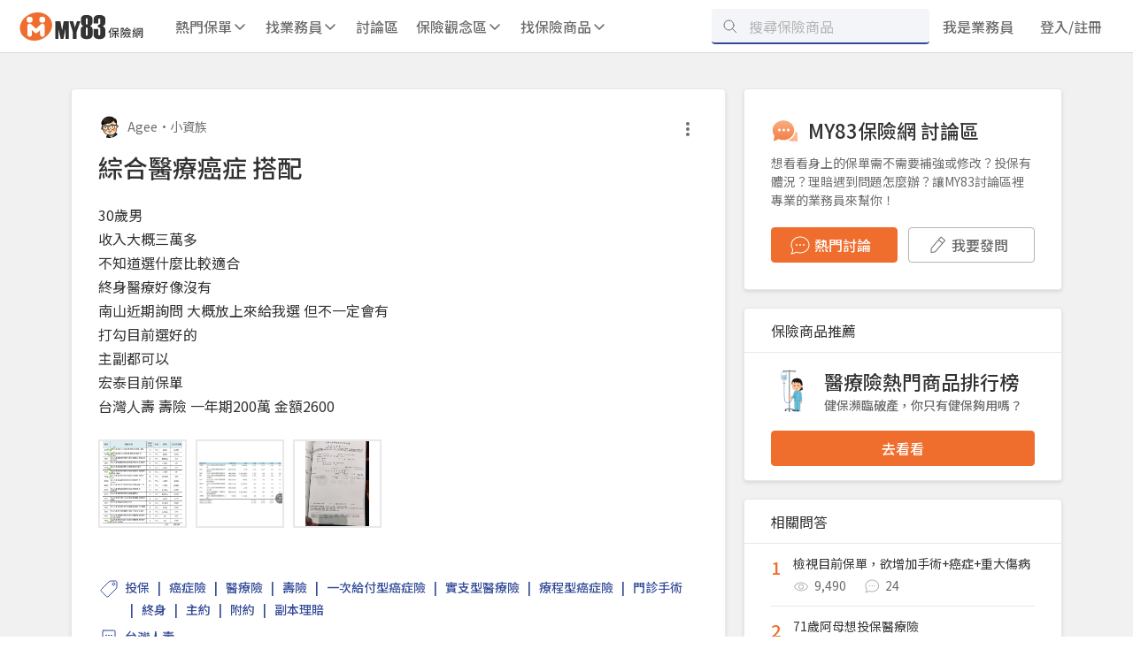

--- FILE ---
content_type: text/html; charset=utf-8
request_url: https://my83.com.tw/question/36741
body_size: 46973
content:
<!doctype html>
<html data-n-head-ssr lang="zh-TW" data-n-head="%7B%22lang%22:%7B%22ssr%22:%22zh-TW%22%7D%7D">
  <head >
    <title>綜合醫療癌症   搭配 - 《MY83 保險討論區》</title><meta data-n-head="ssr" charset="utf-8"><meta data-n-head="ssr" name="viewport" content="width=device-width, initial-scale=1, user-scalable=0"><meta data-n-head="ssr" property="og:site_property" content="MY83 保險網"><meta data-n-head="ssr" property="og:type" content="website"><meta data-n-head="ssr" property="og:locale" content="zh_TW"><meta data-n-head="ssr" data-hid="description" name="description" content="30歲男
收入大概三萬多  
不知道選什麼比較適合
終身醫療好像沒有
南山近期詢問   大概放上來給我選   但不一定會有
打勾目前選好的
主副都可以
宏泰目前保單
台灣人壽  壽險 一年期200萬   金額2600"><meta data-n-head="ssr" data-hid="keywords" name="keywords" content="保險,媒合,保單,罐頭,業務員,投保,諮詢,醫療險,壽險,重大傷病險,癌症險,意外險,失能扶助險,失能險,儲蓄險,irr,健診,國泰人壽,富邦人壽,南山人壽"><meta data-n-head="ssr" data-hid="fb:app_id" property="fb:app_id" content="414369805291043"><meta data-n-head="ssr" data-hid="fb:admins" property="fb:admins" content="217752"><meta data-n-head="ssr" data-hid="og:title" property="og:title" content="綜合醫療癌症   搭配 - 《MY83 保險討論區》"><meta data-n-head="ssr" data-hid="og:url" property="og:url" content="https://my83.com.tw/question/36741"><meta data-n-head="ssr" data-hid="og:description" property="og:description" content="30歲男
收入大概三萬多  
不知道選什麼比較適合
終身醫療好像沒有
南山近期詢問   大概放上來給我選   但不一定會有
打勾目前選好的
主副都可以
宏泰目前保單
台灣人壽  壽險 一年期200萬   金額2600"><meta data-n-head="ssr" data-hid="og:image" property="og:image" content="https://images.my83.com.tw/front/seo/logo-og-image.png"><meta data-n-head="ssr" data-hid="og:image:type" property="og:image:type" content="image/png"><meta data-n-head="ssr" data-hid="og:image:alt" property="og:image:alt" content="MY83 保險網－把保險變簡單"><meta data-n-head="ssr" data-hid="og:image:width" property="og:image:width" content="720"><meta data-n-head="ssr" data-hid="og:image:height" property="og:image:height" content="380"><link data-n-head="ssr" rel="icon" type="image/x-icon" href="https://images.my83.com.tw/front/common/favicon.ico"><link data-n-head="ssr" data-hid="canonical" rel="canonical" content="https://my83.com.tw/question/36741"><script data-n-head="ssr" data-hid="gtm-script">if(!window._gtm_init){window._gtm_init=1;(function(w,n,d,m,e,p){w[d]=(w[d]==1||n[d]=='yes'||n[d]==1||n[m]==1||(w[e]&&w[e][p]&&w[e][p]()))?1:0})(window,navigator,'doNotTrack','msDoNotTrack','external','msTrackingProtectionEnabled');(function(w,d,s,l,x,y){w[x]={};w._gtm_inject=function(i){if(w.doNotTrack||w[x][i])return;w[x][i]=1;w[l]=w[l]||[];w[l].push({'gtm.start':new Date().getTime(),event:'gtm.js'});var f=d.getElementsByTagName(s)[0],j=d.createElement(s);j.async=true;j.src='https://www.googletagmanager.com/gtm.js?id='+i;f.parentNode.insertBefore(j,f);}})(window,document,'script','dataLayer','_gtm_ids','_gtm_inject')}</script><script data-n-head="ssr" type="application/ld+json">{"@context":"https://schema.org","@type":"BreadcrumbList","itemListElement":[{"@type":"ListItem","position":0,"name":"MY83 保險網","item":"https://my83.com.tw"},{"@type":"ListItem","position":1,"name":"MY83 保險討論區","item":"https://my83.com.tw/question"},{"@type":"ListItem","position":2,"name":"綜合醫療癌症   搭配","item":"https://my83.com.tw/question/36741"}]}</script><script data-n-head="ssr" type="application/ld+json">{"@context":"https://schema.org","@type":"QAPage","mainEntity":{"@type":"Question","name":"綜合醫療癌症   搭配 - 《MY83 保險討論區》","text":"30歲男\n收入大概三萬多  \n不知道選什麼比較適合\n終身醫療好像沒有\n南山近期詢問   大概放上來給我選   但不一定會有\n打勾目前選好的\n主副都可以\n宏泰目前保單\n台灣人壽  壽險 一年期200萬   金額2600","answerCount":22,"dateCreated":"2024-03-03 14:53","author":{"@type":"Person","name":"Agee"},"acceptedAnswer":[],"suggestedAnswer":[{"@type":"Answer","text":"您好~建議補強全球重傷如果還終身醫療主約可以選PHB\n我是錠嵂保經-雅雯，已從業5年在網路平台服務累積客戶超過300個家庭。\n對投保注意事項、商品搭配、理賠實務，都有充足的經驗，可以給出最適合的建議。\n需要諮詢及協助投保的服務,請與我聯絡！😊","dateCreated":"2024-03-03 14:57","upvoteCount":1,"url":"https://my83.com.tw/question/36741#answer-236358","author":"twins"},{"@type":"Answer","text":"Q:30歲男收入大概三萬多 不知道選什麼比較適合終身醫療好像沒有南山近期詢問 大概放上來給我選 但不一定會有打勾目前選好的主副都可以宏泰目前保單台灣人壽 壽險 一年期200萬 金額2600\nA:選南山癌症不如選遠雄癌症但比起癌症你應該先補重傷所以可以遠雄搭配全球重傷北北基地區可以免費諮詢我","dateCreated":"2024-03-03 15:10","upvoteCount":1,"url":"https://my83.com.tw/question/36741#answer-236359","author":"湯尼"},{"@type":"Answer","text":"想詢問你當初買保單時有與您的業務員你比較重要的部分是那些嗎？目前你會想要加買的動機是？","dateCreated":"2024-03-03 15:15","upvoteCount":0,"url":"https://my83.com.tw/question/36741#answer-236360","author":"用戶 107179"},{"@type":"Answer","text":"南山建議就別看了 直接下山吧參考全球做重大傷病的補強防癌險可從遠雄補上醫療險部分看自身需求斟酌要用手術險補強還是第二家實支補足還有預算做失能險可參考安聯\n以上的經驗跟您分享希望有幫助到您\n詳細的調整規劃與建議需要與您詳談再了解您的想法之後才能配置出最適合您的保障規劃\n我服務於中部的錠嵂保險經紀人公司邁向第十年\n服務範圍遍及全台\n若有討論與投保需求請點選頭像旁的免費諮詢進行一對一的討論與規劃投保","dateCreated":"2024-03-03 16:06","upvoteCount":1,"url":"https://my83.com.tw/question/36741#answer-236361","author":"encorew_06352"},{"@type":"Answer","text":"Agee您好建議下山建議選遠雄癌症一次金療程型有理賠併發症的狀況一次金總共160萬重大傷病也能一起補上推薦全球重大傷病險也有涵蓋到癌症這區塊保障範圍廣 解決治療期間龐大醫療開銷目前保障缺口 第2家醫療實支 重大傷病險  癌症險\n\n我是Debby，在保經公司服務☘️代理多家保險公司商品☘️原保單統整、條款檢視☘️理賠諮詢☘️低保費高保障內容想進一步討論，歡迎點擊頭像諮詢覺得我回答得不錯，可以給我一個讚或最佳留言\n","dateCreated":"2024-03-03 18:09","upvoteCount":2,"url":"https://my83.com.tw/question/36741#answer-236370","author":"Debby Lin"},{"@type":"Answer","text":"你好👋我是錠嵂保經☺️建議搭配遠雄癌症險一次金補強全球重大傷病歡迎一起討論規劃哦～","dateCreated":"2024-03-03 19:16","upvoteCount":1,"url":"https://my83.com.tw/question/36741#answer-236384","author":"YYang"},{"@type":"Answer","text":"您好~目前您的保障有:意外險、實支實付、住院手術(定額)、癌症險(一次金)、壽險。建議補足的保障缺口有:重大傷病、失能/長照險。可以參考凱基、全球的規劃補足保障缺口。如果要終身醫療可以參考全球PHB做規劃喔!!買保險可注意有以下這些保障：1.實支/住院醫療(COVER住院期間的醫療開銷,依照收據金額在限額內花多少賠多少)2.意外/重大燒燙傷(非疾病 突發 外來 例如八仙塵爆)3.癌症一次金or療程型(癌症蟬聯35年死因冠軍且支出龐大)4.重大傷病一次金(包含癌症,一旦發生可以先給付一筆高額的緊急醫療金)5.失能/長照照護金(請瑪麗亞的錢 機率最小,但一旦發生時,損失是最大的支出)以上是給您的建議，如果想進一步討論或諮詢，請點我頭像主動諮詢，謝謝您!!如果覺得我回答得不錯，也可以給我一個讚，鼓勵我一下喔!!","dateCreated":"2024-03-03 23:14","upvoteCount":2,"url":"https://my83.com.tw/question/36741#answer-236411","author":"harry40721"},{"@type":"Answer","text":"您好，目前缺口為重大傷病，癌症療程型和 失能險重大傷病可以參考全球的， 失能險可以參考安聯的如要詳細規劃內容，再歡迎諮詢我","dateCreated":"2024-03-04 08:24","upvoteCount":1,"url":"https://my83.com.tw/question/36741#answer-236416","author":"wan wan"},{"@type":"Answer","text":"您好，我是台新人壽壽險顧問，希望有機會跟您約個時間碰面，當面了解您的需求，再給您一個建議。若有任何問題 歡迎私訊我，謝謝。","dateCreated":"2024-03-04 11:07","upvoteCount":0,"url":"https://my83.com.tw/question/36741#answer-236427","author":"連小裕"},{"@type":"Answer","text":"版版您好🙌🏻樓上的回覆都很仔細呦～～希望有幫助到您！___________________________有機會一定要和我聊聊您的需求，找出最合適您的保障內容❣️這是我的專長您的權益，讓我來協助您😎  ✨服務於｜錠嵂保險經紀公司✨北部人｜全台均有提供服務✨買保險｜量身訂做獨一無二✨不推銷｜讓您買對且不買貴💥想要更進一步了解及討論，直接點擊右上方「免費諮詢」將用最快速度為您解答✅認同我的回覆也請幫我點一個『讚讚』或選為『最佳留言』唷🤩🤩","dateCreated":"2024-03-29 21:17","upvoteCount":1,"url":"https://my83.com.tw/question/36741#answer-239873","author":"保嵂靜"},{"@type":"Answer","text":"您好 我是笑笑羊\n目前規劃的重點主要有幾個方向給您參考以下重點!!!醫療險因為二代健保的關係，導致現在不僅住院天數降低、自費醫療費用增加、門診手術變多所以會建議以能夠解決問題的醫療實支實付作為規畫的主軸目前建議規劃雙實支實付，可以Cover住院期間以及門診手術的醫療費用會規畫雙實支實付也有一個用意就是，能夠一筆解決醫療費用、一筆解決薪水損失的問題讓我們在發生事情時有雙倍的理賠金，解決連續不斷的醫療費用。重大傷病及癌症險現代人因為外食文化、生活作息、壓力大，導致會有許多的狀況，像癌症就是一個最常見的情形，而新型療法層出不窮，一旦發生這樣的風險，一定會帶來非常龐大的醫療負擔與家庭壓力。所以會建議規劃癌症一次金與重大傷病至少200萬以上為優先，做為一筆急用現金，解決一開始的療程需要高額自費費用的問題失能險失能險在解決的就是當我們發生失能1-11級的狀況時長期收入中斷、支出不斷的問題，用每個月小小的錢，解決未來大大的風險，怕的不是走了，而是走不了又造成家人的壓力\n意外險意外險的定義為『外來、突發、非疾病』完整的意外險一般會分成3個險種，意外死殘、意外實支、意外日額建議可以先在壽險公司尋找有保證續保的產品做基礎規劃若覺得額度不足，再用產險意外險專案補強，用較低的保費來拉高保額壽險解決愛與責任的問題並讓家人可以防止他們的生活被改變會隨著家庭責任、有無車貸房貸、工作性質及收入狀況，來決定額度的多寡若想拉高額度建議可以用定期的壽險去做規劃~我服務於錠嵂保經，全台皆有服務。專挑高ＣＰ值、條款有利於客戶的商品給我的客戶。覺得我回答的不錯，也請給我一個讚和最佳留言，非常謝謝您","dateCreated":"2024-03-31 21:16","upvoteCount":2,"url":"https://my83.com.tw/question/36741#answer-240378","author":"笑笑羊"},{"@type":"Answer","text":"您好，在宏泰買的保障不錯唷!現在的年紀買終身醫療是剛好的時機點^^依您的需求挑選合適的保障，協助您做需求分析~南部地區歡迎諮詢我唷!_____________________我是錠嵂保經Summer🌞🔹南部首選｜熱情的業務🔥🔹保險理念 ｜協助客戶買對不買貴✨🔹客製化服務｜找出最合適您的保障☂️🔹不推銷不強迫，做你的顧問兼好友😁💫如需專人服務歡迎點擊免費諮詢，讓我替您解決問題💫覺得我回覆有幫助到您，可以給我一個讚唷!!希望有機會和您聊聊需求，找出最合適的保障內容❣️","dateCreated":"2024-04-08 13:23","upvoteCount":0,"url":"https://my83.com.tw/question/36741#answer-241939","author":"Summer夏天"},{"@type":"Answer","text":"版主您好👋以上專業業務員回答皆很詳細可以給他們按讚給予鼓勵唷～","dateCreated":"2024-04-14 20:47","upvoteCount":1,"url":"https://my83.com.tw/question/36741#answer-243312","author":"小姐姐Nico"},{"@type":"Answer","text":"癌症險月付不用1500即享84萬保障歡迎點頭像加賴私訊","dateCreated":"2024-06-13 23:47","upvoteCount":1,"url":"https://my83.com.tw/question/36741#answer-249891","author":"小勳勳"},{"@type":"Answer","text":"醫療實支可第二三家副本理賠（自付）\n主附約年繳不用2000‼️\n⭐️意外實支5萬額度⭐️\n癌症險月繳1000多就有84萬一次性保障\n有興趣可以點頭像私訊唷～\n即享低保費高保障","dateCreated":"2024-06-19 15:40","upvoteCount":1,"url":"https://my83.com.tw/question/36741#answer-250389","author":"小勳勳"},{"@type":"Answer","text":"癌症險月繳1000多就有84萬一次性保障✅醫療實支｜第二第三家副本理賠（自付）\n10萬雜費費率$1402元/年\n✅意外實支｜第二第三家副本理賠\n意外實支10萬額度主＋附約\n不用$3000元/年\n✅月繳2000元投資熱門美國ESG永續標的＋580萬壽險保障有興趣可以點頭像私訊～","dateCreated":"2024-06-21 11:51","upvoteCount":1,"url":"https://my83.com.tw/question/36741#answer-250517","author":"小勳勳"},{"@type":"Answer","text":"版主您好呦！如果你看了以上留言覺得不錯的，\n可以給他們鼓勵『按讚』或者給他們一個『最佳留言』喔！\n相關問題也可以諮詢我，歡迎按入『免費諮詢』我是潘潘，歡迎跟我聊聊喔！\n＃性別友善的好夥伴＃專業且中立的分析＃與客戶同立場爭取＃家貓Popping的鏟屎官","dateCreated":"2024-08-14 13:15","upvoteCount":0,"url":"https://my83.com.tw/question/36741#answer-254659","author":"潘潘"},{"@type":"Answer","text":"Agee 您好以上的業務們回覆的很詳細和細心可以按讚或是設為最佳留言給予鼓勵唷！\n祝您一切順心平安💕","dateCreated":"2024-08-17 18:04","upvoteCount":3,"url":"https://my83.com.tw/question/36741#answer-255651","author":"金萱"},{"@type":"Answer","text":"版主你好👋請問後續的規劃還順利嗎？💎我是台中鄧紫棋💎我在錠嵂保險經紀人服務💎如果喜歡我的回覆，歡迎諮詢討論💎希望有幫助到您，祝您一切順心☺️","dateCreated":"2024-08-20 15:42","upvoteCount":1,"url":"https://my83.com.tw/question/36741#answer-256395","author":"台中鄧紫棋"},{"@type":"Answer","text":"版主你好~\n\n以上專業的業務已經回答很完整囉！希望對您有幫助！可以給他們按讚、最佳留言給予鼓勵喔先預祝您一切順利","dateCreated":"2024-08-23 09:54","upvoteCount":1,"url":"https://my83.com.tw/question/36741#answer-257160","author":"天邊最美的雲彩"},{"@type":"Answer","text":"版主Agee 您好：我是服務於錠嵂保經的阿賢☺️樓上業務員回答的很專業細心可以給他們按讚、最佳留言給予鼓勵喔！！若想要進一步了解及討論，歡迎點擊右上免費諮詢目前服務於錠嵂保經，全台各地都有服務\n","dateCreated":"2024-08-23 12:12","upvoteCount":1,"url":"https://my83.com.tw/question/36741#answer-257235","author":"阿賢"},{"@type":"Answer","text":"如果你看了以上留言覺得不錯的，可以給鼓勵『按讚』或者給一個『最佳留言』喔！相關問題也可以諮詢我，歡迎按入『免費諮詢』\n＃性別友善的好夥伴＃專業且中立的分析＃與客戶同立場爭取＃家貓Popping的鏟屎官","dateCreated":"2024-09-02 16:51","upvoteCount":0,"url":"https://my83.com.tw/question/36741#answer-259173","author":"潘潘"}]}}</script><script data-n-head="ssr" type="application/ld+json">
    {
      "@context" : "http://schema.org",
      "@type" : "Organization",
      "logo": "https://images.my83.com.tw/front/seo/logo-jsonld-organization.png",
      "url" : "https://my83.com.tw",
      "contactPoint": [{
          "@type": "ContactPoint",
          "email" : "service@my83.com.tw",
          "url" : "https://my83.com.tw",
          "contactType": "customer service"
      }],
      "sameAs" : [
          "https://facebook.com/my83.com.tw/"
      ]
    }
    </script><link rel="preload" href="/_nuxt/61d9fd6.js" as="script"><link rel="preload" href="/_nuxt/c869400.js" as="script"><link rel="preload" href="/_nuxt/1e9b858.js" as="script"><link rel="preload" href="/_nuxt/838096c.js" as="script"><link rel="preload" href="/_nuxt/2c6f4df.js" as="script"><link rel="preload" href="/_nuxt/9c67abc.js" as="script"><link rel="preload" href="/_nuxt/698ec23.js" as="script"><link rel="preload" href="/_nuxt/2239fce.js" as="script"><link rel="preload" href="/_nuxt/a4bd0c8.js" as="script"><link rel="preload" href="/_nuxt/82e8126.js" as="script"><link rel="preload" href="/_nuxt/664fb41.js" as="script"><style data-vue-ssr-id="4b89c621:0 3191d5ad:0 49d9adac:0 4af56f01:0 5b79018f:0 10cbd61e:0 218e5d4b:0 dbf3842c:0 1e8f908a:0 308eabf0:0 10bbc072:0 212b290f:0 06522dd4:0 2264eace:0 70d32dc2:0 22fa9190:0 7ffdbab0:0 69b6b48b:0 3d6fe70e:0 ed8a741e:0 bd71429c:0 f670961c:0 e0ef6fca:0 7d9cace2:0 d29875c2:0 2df77cc0:0 016118be:0 eeeaa748:0 24e80f22:0 3e439b44:0 900a24dc:0 98452d7c:0 5fe47986:0 249f964c:0 a56e2aaa:0 6aa1a942:0 8f7a7fe2:0 35b1ca4a:0 0f900c54:0 a72e65a2:0 758f1b7f:0">/*! normalize.css v8.0.1 | MIT License | github.com/necolas/normalize.css */html{line-height:1.15;-webkit-text-size-adjust:100%}body{margin:0}main{display:block}h1{font-size:2em;margin:.67em 0}hr{box-sizing:content-box;height:0;overflow:visible}pre{font-family:monospace,monospace;font-size:1em}a{background-color:transparent}abbr[title]{border-bottom:none;text-decoration:underline;-webkit-text-decoration:underline dotted;text-decoration:underline dotted}b,strong{font-weight:bolder}code,kbd,samp{font-family:monospace,monospace;font-size:1em}small{font-size:80%}sub,sup{font-size:75%;line-height:0;position:relative;vertical-align:baseline}sub{bottom:-.25em}sup{top:-.5em}img{border-style:none}button,input,optgroup,select,textarea{font-family:inherit;font-size:100%;line-height:1.15;margin:0}button,input{overflow:visible}button,select{text-transform:none}[type=button],[type=reset],[type=submit],button{-webkit-appearance:button}[type=button]::-moz-focus-inner,[type=reset]::-moz-focus-inner,[type=submit]::-moz-focus-inner,button::-moz-focus-inner{border-style:none;padding:0}[type=button]:-moz-focusring,[type=reset]:-moz-focusring,[type=submit]:-moz-focusring,button:-moz-focusring{outline:1px dotted ButtonText}fieldset{padding:.35em .75em .625em}legend{box-sizing:border-box;color:inherit;display:table;max-width:100%;padding:0;white-space:normal}progress{vertical-align:baseline}textarea{overflow:auto}[type=checkbox],[type=radio]{box-sizing:border-box;padding:0}[type=number]::-webkit-inner-spin-button,[type=number]::-webkit-outer-spin-button{height:auto}[type=search]{-webkit-appearance:textfield;outline-offset:-2px}[type=search]::-webkit-search-decoration{-webkit-appearance:none}::-webkit-file-upload-button{-webkit-appearance:button;font:inherit}details{display:block}summary{display:list-item}template{display:none}[hidden]{display:none}*,:after,:before{box-sizing:border-box}body,html{font-family:"Noto Sans TC",sans-serif;color:#6c6c6c;font-size:16px;line-height:1.5;-webkit-tap-highlight-color:transparent;-webkit-font-smoothing:antialiased}a{text-decoration:none;color:#ef6e2e}@media (-ms-high-contrast:active),(-ms-high-contrast:none){a:hover{color:#e54c12;cursor:pointer}}@media(hover:hover){a:hover{color:#e54c12;cursor:pointer}}hr{border:0;border-top:1px solid #e8e8e8}img,svg{vertical-align:middle}::-moz-placeholder{line-height:normal}:-ms-input-placeholder{line-height:normal}::placeholder{line-height:normal}.d-none{display:none}.d-inline{display:inline}.d-inline-block{display:inline-block}.d-block{display:block}.d-table{display:table}.d-table-row{display:table-row}.d-table-cell{display:table-cell}.d-flex{display:flex}.d-inline-flex{display:inline-flex}.flex-row{flex-direction:row}.flex-column{flex-direction:column}.flex-row-reverse{flex-direction:row-reverse}.flex-column-reverse{flex-direction:column-reverse}.flex-wrap{flex-wrap:wrap}.flex-nowrap{flex-wrap:nowrap}.flex-wrap-reverse{flex-wrap:wrap-reverse}.flex-fill{flex:1 1 auto}.flex-grow-0{flex-grow:0}.flex-grow-1{flex-grow:1}.flex-shrink-0{flex-shrink:0}.flex-shrink-1{flex-shrink:1}.justify-content-start{justify-content:flex-start}.justify-content-end{justify-content:flex-end}.justify-content-center{justify-content:center}.justify-content-between{justify-content:space-between}.justify-content-around{justify-content:space-around}.align-items-start{align-items:flex-start}.align-items-end{align-items:flex-end}.align-items-center{align-items:center}.align-items-baseline{align-items:baseline}.align-items-stretch{align-items:stretch}.align-content-start{align-content:flex-start}.align-content-end{align-content:flex-end}.align-content-center{align-content:center}.align-content-between{align-content:space-between}.align-content-around{align-content:space-around}.align-content-stretch{align-content:stretch}.align-self-auto{align-self:auto}.align-self-start{align-self:flex-start}.align-self-end{align-self:flex-end}.align-self-center{align-self:center}.align-self-baseline{align-self:baseline}.align-self-stretch{align-self:stretch}.m-0{margin:0}.mt-0,.my-0{margin-top:0!important}.mr-0,.mx-0{margin-right:0!important}.mb-0,.my-0{margin-bottom:0!important}.ml-0,.mx-0{margin-left:0!important}.m-1{margin:.25rem}.mt-1,.my-1{margin-top:.25rem!important}.mr-1,.mx-1{margin-right:.25rem!important}.mb-1,.my-1{margin-bottom:.25rem!important}.ml-1,.mx-1{margin-left:.25rem!important}.m-2{margin:.375rem}.mt-2,.my-2{margin-top:.375rem!important}.mr-2,.mx-2{margin-right:.375rem!important}.mb-2,.my-2{margin-bottom:.375rem!important}.ml-2,.mx-2{margin-left:.375rem!important}.m-3{margin:.5rem}.mt-3,.my-3{margin-top:.5rem!important}.mr-3,.mx-3{margin-right:.5rem!important}.mb-3,.my-3{margin-bottom:.5rem!important}.ml-3,.mx-3{margin-left:.5rem!important}.m-4{margin:.75rem}.mt-4,.my-4{margin-top:.75rem!important}.mr-4,.mx-4{margin-right:.75rem!important}.mb-4,.my-4{margin-bottom:.75rem!important}.ml-4,.mx-4{margin-left:.75rem!important}.m-5{margin:1rem}.mt-5,.my-5{margin-top:1rem!important}.mr-5,.mx-5{margin-right:1rem!important}.mb-5,.my-5{margin-bottom:1rem!important}.ml-5,.mx-5{margin-left:1rem!important}.m-6{margin:1.25rem}.mt-6,.my-6{margin-top:1.25rem!important}.mr-6,.mx-6{margin-right:1.25rem!important}.mb-6,.my-6{margin-bottom:1.25rem!important}.ml-6,.mx-6{margin-left:1.25rem!important}.m-7{margin:1.5rem}.mt-7,.my-7{margin-top:1.5rem!important}.mr-7,.mx-7{margin-right:1.5rem!important}.mb-7,.my-7{margin-bottom:1.5rem!important}.ml-7,.mx-7{margin-left:1.5rem!important}.m-8{margin:1.75rem}.mt-8,.my-8{margin-top:1.75rem!important}.mr-8,.mx-8{margin-right:1.75rem!important}.mb-8,.my-8{margin-bottom:1.75rem!important}.ml-8,.mx-8{margin-left:1.75rem!important}.m-9{margin:2rem}.mt-9,.my-9{margin-top:2rem!important}.mr-9,.mx-9{margin-right:2rem!important}.mb-9,.my-9{margin-bottom:2rem!important}.ml-9,.mx-9{margin-left:2rem!important}.p-0{padding:0}.pt-0,.py-0{padding-top:0!important}.pr-0,.px-0{padding-right:0!important}.pb-0,.py-0{padding-bottom:0!important}.pl-0,.px-0{padding-left:0!important}.p-1{padding:.25rem}.pt-1,.py-1{padding-top:.25rem!important}.pr-1,.px-1{padding-right:.25rem!important}.pb-1,.py-1{padding-bottom:.25rem!important}.pl-1,.px-1{padding-left:.25rem!important}.p-2{padding:.375rem}.pt-2,.py-2{padding-top:.375rem!important}.pr-2,.px-2{padding-right:.375rem!important}.pb-2,.py-2{padding-bottom:.375rem!important}.pl-2,.px-2{padding-left:.375rem!important}.p-3{padding:.5rem}.pt-3,.py-3{padding-top:.5rem!important}.pr-3,.px-3{padding-right:.5rem!important}.pb-3,.py-3{padding-bottom:.5rem!important}.pl-3,.px-3{padding-left:.5rem!important}.p-4{padding:.75rem}.pt-4,.py-4{padding-top:.75rem!important}.pr-4,.px-4{padding-right:.75rem!important}.pb-4,.py-4{padding-bottom:.75rem!important}.pl-4,.px-4{padding-left:.75rem!important}.p-5{padding:1rem}.pt-5,.py-5{padding-top:1rem!important}.pr-5,.px-5{padding-right:1rem!important}.pb-5,.py-5{padding-bottom:1rem!important}.pl-5,.px-5{padding-left:1rem!important}.p-6{padding:1.25rem}.pt-6,.py-6{padding-top:1.25rem!important}.pr-6,.px-6{padding-right:1.25rem!important}.pb-6,.py-6{padding-bottom:1.25rem!important}.pl-6,.px-6{padding-left:1.25rem!important}.p-7{padding:1.5rem}.pt-7,.py-7{padding-top:1.5rem!important}.pr-7,.px-7{padding-right:1.5rem!important}.pb-7,.py-7{padding-bottom:1.5rem!important}.pl-7,.px-7{padding-left:1.5rem!important}.p-8{padding:1.75rem}.pt-8,.py-8{padding-top:1.75rem!important}.pr-8,.px-8{padding-right:1.75rem!important}.pb-8,.py-8{padding-bottom:1.75rem!important}.pl-8,.px-8{padding-left:1.75rem!important}.p-9{padding:2rem}.pt-9,.py-9{padding-top:2rem!important}.pr-9,.px-9{padding-right:2rem!important}.pb-9,.py-9{padding-bottom:2rem!important}.pl-9,.px-9{padding-left:2rem!important}.text-default{color:#6c6c6c}.text-primary{color:#ef6e2e}.text-secondary{color:#344b97}.text-error{color:#b00020}.text-info{color:#219bc5}
.nuxt-progress{position:fixed;top:0;left:0;right:0;height:2px;width:0;opacity:1;transition:width .1s,opacity .4s;background-color:#ef6e2e;z-index:999999}.nuxt-progress.nuxt-progress-notransition{transition:none}.nuxt-progress-failed{background-color:red}
.container[data-v-b5af8550]{min-height:100vh}[data-v-b5af8550] .scrollToTop{position:fixed;bottom:20px;right:20px}@media(min-width:1200px){[data-v-b5af8550] .scrollToTop{width:56px;height:56px;bottom:40px;right:40px}}
.Header__wrapper[data-v-355c27ee]{width:auto}[data-v-355c27ee] .Header__content{z-index:1000}.ie-info[data-v-355c27ee]{display:flex;justify-content:center;align-items:center;width:100%;padding:20px;background-color:#219bc5;color:#fff;font-size:.875rem}@supports(display:grid){.ie-info[data-v-355c27ee]{display:none}}
.DesktopHeader[data-v-8fe71998]{box-shadow:inset 0 -1px 0 0 rgba(0,0,0,.15);background:#fff;display:flex;align-items:center;height:60px;padding:0 20px}.DesktopHeader .logo[data-v-8fe71998]{width:148px;height:34px;margin-right:30px}@media(max-width:1360px){.DesktopHeader .logo[data-v-8fe71998]{margin-right:calc(12.5vw - 140px)}}.DesktopHeader nav[data-v-8fe71998]{display:flex;width:100%;justify-content:space-between}@media(max-width:1199px){.DesktopHeader.rwd[data-v-8fe71998]{display:none}}
.DesktopHeaderNav[data-v-259627f9]{font-weight:500;margin:0;padding:0;list-style:none;display:flex;flex:0 0 auto}.DesktopHeaderNav a[data-v-259627f9]{color:#6c6c6c}@media (-ms-high-contrast:active),(-ms-high-contrast:none){.DesktopHeaderNav a[data-v-259627f9]:hover{color:#ef6e2e}}@media(hover:hover){.DesktopHeaderNav a[data-v-259627f9]:hover{color:#ef6e2e}}@media(max-width:1360px){.DesktopHeaderNav.sales li[data-v-259627f9]{padding:0 calc(5vw - 55.5px)}}.DesktopHeaderNav li[data-v-259627f9]{display:flex;align-items:center;padding:0 10px;cursor:pointer;color:#6c6c6c}.DesktopHeaderNav li[data-v-259627f9] svg>path{fill:#6c6c6c}@media (-ms-high-contrast:active),(-ms-high-contrast:none){.DesktopHeaderNav li[data-v-259627f9]:hover{color:#ef6e2e}.DesktopHeaderNav li[data-v-259627f9]:hover svg>path{fill:#ef6e2e}.DesktopHeaderNav li:hover .DesktopHeaderNav__menu[data-v-259627f9]{display:flex}}@media(hover:hover){.DesktopHeaderNav li[data-v-259627f9]:hover{color:#ef6e2e}.DesktopHeaderNav li[data-v-259627f9]:hover svg>path{fill:#ef6e2e}.DesktopHeaderNav li:hover .DesktopHeaderNav__menu[data-v-259627f9]{display:flex}}.DesktopHeaderNav__name[data-v-259627f9]{display:flex;align-items:center;height:60px}.DesktopHeaderNav__menu[data-v-259627f9]{display:none;position:absolute;top:54px;margin-left:-17px;z-index:10}@media (-ms-high-contrast:active),(-ms-high-contrast:none){.DesktopHeaderNav__menu[data-v-259627f9]{margin-left:-92px}}.DesktopHeaderNav .new[data-v-259627f9]:after{content:"NEW";color:#ef6e2e;font-size:12px;font-weight:500;margin:0 2px 0 4px}
.HeaderPersonalize[data-v-44eca006]{font-weight:500;flex:0 0 auto}.HeaderPersonalize a[data-v-44eca006]{color:#6c6c6c}@media (-ms-high-contrast:active),(-ms-high-contrast:none){.HeaderPersonalize a[data-v-44eca006]:hover{color:#ef6e2e}}@media(hover:hover){.HeaderPersonalize a[data-v-44eca006]:hover{color:#ef6e2e}}@media(max-width:1199px){.HeaderPersonalize a[data-v-44eca006]:active{color:#ef6e2e}}.HeaderPersonalize ul[data-v-44eca006]{margin:0;padding:0;list-style:none;display:flex}@media(max-width:1199px){.HeaderPersonalize ul[data-v-44eca006]{flex-direction:column}}.HeaderPersonalize ul li[data-v-44eca006]{display:flex;align-items:center;cursor:pointer}@media(max-width:1199px){.HeaderPersonalize ul li[data-v-44eca006]{min-height:45px}}.HeaderPersonalize__unauthorized li[data-v-44eca006]{padding:0 15px}@media(max-width:1199px){.HeaderPersonalize__unauthorized li[data-v-44eca006]{padding:0 25px}}.HeaderPersonalize__authorized li[data-v-44eca006]{padding:0 10px}@media(min-width:1200px){.HeaderPersonalize__authorized li[data-v-44eca006]:first-child{padding-left:0}.HeaderPersonalize__authorized li[data-v-44eca006]:last-child{padding-right:0}}@media(max-width:1199px){.HeaderPersonalize__authorized li[data-v-44eca006]{padding:0 25px}}.HeaderPersonalize__icon[data-v-44eca006]{color:#6c6c6c}.HeaderPersonalize__icon[data-v-44eca006] svg>path{fill:#6c6c6c}@media (-ms-high-contrast:active),(-ms-high-contrast:none){.HeaderPersonalize__icon[data-v-44eca006]:hover{color:#333}.HeaderPersonalize__icon[data-v-44eca006]:hover svg>path{fill:#333}}@media(hover:hover){.HeaderPersonalize__icon[data-v-44eca006]:hover{color:#333}.HeaderPersonalize__icon[data-v-44eca006]:hover svg>path{fill:#333}}.HeaderPersonalize__name[data-v-44eca006]{display:flex;align-items:center;min-height:60px}@media(max-width:1199px){.HeaderPersonalize__name[data-v-44eca006]{min-height:45px}.HeaderPersonalize__name[data-v-44eca006]:active{color:#ef6e2e}.HeaderPersonalize__name[data-v-44eca006]:active .HeaderPersonalize__notification{background:#e54c12}.HeaderPersonalize__name[data-v-44eca006]:active .HeaderPersonalize__notificationIcon>path{fill:#333}.HeaderPersonalize__name[data-v-44eca006]:active svg>path{fill:#ef6e2e}}@media(min-width:1200px){.HeaderPersonalize__name[data-v-44eca006]:hover{color:#ef6e2e}.HeaderPersonalize__name[data-v-44eca006]:hover .HeaderPersonalize__notification{background:#e54c12}.HeaderPersonalize__name[data-v-44eca006]:hover .HeaderPersonalize__notificationIcon>path{fill:#333}.HeaderPersonalize__name[data-v-44eca006]:hover svg>path{fill:#ef6e2e}}.HeaderPersonalize__notification[data-v-44eca006]{margin:-18px 0 0 -12px}.HeaderPersonalize__avatar[data-v-44eca006]{width:32px;height:32px;border-radius:16px}@media(max-width:1199px){.HeaderPersonalize__admin[data-v-44eca006]{min-height:45px;flex-wrap:wrap}.HeaderPersonalize__admin .HeaderPersonalize__name[data-v-44eca006]{width:100%;justify-content:space-between}}@media(min-width:1200px){.HeaderPersonalize__admin:hover .HeaderPersonalize__menu[data-v-44eca006]{display:flex}}.HeaderPersonalize__menu[data-v-44eca006]{display:none}@media(min-width:1200px){.HeaderPersonalize__menu[data-v-44eca006]{position:absolute;top:54px;right:30px}}@media(max-width:1199px){.HeaderPersonalize__menu[data-v-44eca006]{flex:1 0 100%}.HeaderPersonalize__menu--show[data-v-44eca006]{display:flex}}.HeaderPersonalize__search[data-v-44eca006]{position:absolute;right:135px}.HeaderPersonalize__search.unauthorized[data-v-44eca006]{right:230px}
@media(max-width:1199px){.HeaderSearch[data-v-30cea2f4]{display:flex;width:100%;align-items:center}.HeaderSearch[data-v-30cea2f4]>:not(:last-child){margin-right:12px}}.HeaderSearch__input[data-v-30cea2f4]{display:flex;align-items:center;width:100%;height:40px;min-height:40px;padding:10px 12px;border:0;background:#f4f5f9;border-radius:4px;color:#333;-webkit-appearance:none;-moz-appearance:none;appearance:none}.HeaderSearch__input[data-v-30cea2f4]:focus{outline:0;padding-bottom:8px;border-bottom:2px solid #344b97}.HeaderSearch__input[data-v-30cea2f4]::-moz-placeholder{color:#b4b4b4;letter-spacing:normal}.HeaderSearch__input[data-v-30cea2f4]:-ms-input-placeholder{color:#b4b4b4;letter-spacing:normal}.HeaderSearch__input[data-v-30cea2f4]::placeholder{color:#b4b4b4;letter-spacing:normal}.HeaderSearch__input[data-v-30cea2f4]:disabled{color:#b4b4b4;background:#e8e8e8;cursor:not-allowed}.HeaderSearch__input.error[data-v-30cea2f4]{border:1px solid #b00020;padding:9px 11px}.HeaderSearch__input[type=password][data-v-30cea2f4]:not(:-moz-placeholder-shown){font-family:caption;letter-spacing:4px}.HeaderSearch__input[type=password][data-v-30cea2f4]:not(:-ms-input-placeholder){font-family:caption;letter-spacing:4px}.HeaderSearch__input[type=password][data-v-30cea2f4]:not(:placeholder-shown){font-family:caption;letter-spacing:4px}.HeaderSearch__input.focus[data-v-30cea2f4]{padding-bottom:8px;border-bottom:2px solid #344b97}.HeaderSearch__input[data-v-30cea2f4]  input{border-radius:0}.HeaderSearch__input[data-v-30cea2f4]  input[type=search]::-webkit-search-cancel-button,.HeaderSearch__input[data-v-30cea2f4]  input[type=search]::-webkit-search-decoration,.HeaderSearch__input[data-v-30cea2f4]  input[type=search]::-webkit-search-results-button,.HeaderSearch__input[data-v-30cea2f4]  input[type=search]::-webkit-search-results-decoration{display:none}.HeaderSearch__mobileClose[data-v-30cea2f4]{flex:0 0 auto}@media(min-width:1200px){.HeaderSearch__mobileClose[data-v-30cea2f4]{display:none}}
.BaseInputText__input[data-v-460be55f]{width:100%;height:40px;min-height:40px;padding:10px 12px;border:0;background:#f4f5f9;border-radius:4px;color:#333;-webkit-appearance:none;-moz-appearance:none;appearance:none}.BaseInputText__input[data-v-460be55f]:focus{outline:0;padding-bottom:8px;border-bottom:2px solid #344b97}.BaseInputText__input[data-v-460be55f]::-moz-placeholder{color:#b4b4b4;letter-spacing:normal}.BaseInputText__input[data-v-460be55f]:-ms-input-placeholder{color:#b4b4b4;letter-spacing:normal}.BaseInputText__input[data-v-460be55f]::placeholder{color:#b4b4b4;letter-spacing:normal}.BaseInputText__input[data-v-460be55f]:disabled{color:#b4b4b4;background:#e8e8e8;cursor:not-allowed}.BaseInputText__input.error[data-v-460be55f]{border:1px solid #b00020;padding:9px 11px}.BaseInputText__input[type=password][data-v-460be55f]:not(:-moz-placeholder-shown){font-family:caption;letter-spacing:4px}.BaseInputText__input[type=password][data-v-460be55f]:not(:-ms-input-placeholder){font-family:caption;letter-spacing:4px}.BaseInputText__input[type=password][data-v-460be55f]:not(:placeholder-shown){font-family:caption;letter-spacing:4px}.BaseInputText__input:disabled~.BaseInputText__showPasswordButton[data-v-460be55f]{display:none}.BaseInputText__showPasswordButton[data-v-460be55f]{display:flex;align-items:center;justify-content:center;position:relative;top:-40px;left:calc(100% - 40px);margin-bottom:-40px;width:40px;height:40px;cursor:pointer;color:#6c6c6c}.BaseInputText__showPasswordButton[data-v-460be55f] svg>path{fill:#6c6c6c}@media (-ms-high-contrast:active),(-ms-high-contrast:none){.BaseInputText__showPasswordButton[data-v-460be55f]:hover{color:#333}.BaseInputText__showPasswordButton[data-v-460be55f]:hover svg>path{fill:#333}}@media(hover:hover){.BaseInputText__showPasswordButton[data-v-460be55f]:hover{color:#333}.BaseInputText__showPasswordButton[data-v-460be55f]:hover svg>path{fill:#333}}.BaseInputText__showPasswordButton.displayPassword[data-v-460be55f] svg>path{fill:#ef6e2e}
.BaseButton[data-v-1c57c26a]{display:inline-flex;align-items:center;justify-content:center}.BaseButton__s[data-v-1c57c26a]{height:26px;min-height:26px;line-height:1;padding:0 12px;border:1px solid transparent;border-radius:4px;font-weight:500;font-size:.875rem;transition:.3s;-webkit-user-select:none;-moz-user-select:none;-ms-user-select:none;user-select:none;cursor:pointer}.BaseButton__s[data-v-1c57c26a]:not(button){-webkit-appearance:none;-moz-appearance:none;appearance:none}.BaseButton__s[data-v-1c57c26a]:focus{outline:0}.BaseButton__s[data-v-1c57c26a] svg>path{transition:.3s}.BaseButton__s__fullWidth[data-v-1c57c26a]{height:26px;min-height:26px;line-height:1;border:1px solid transparent;border-radius:4px;font-weight:500;font-size:.875rem;transition:.3s;-webkit-user-select:none;-moz-user-select:none;-ms-user-select:none;user-select:none;cursor:pointer;padding:0;width:100%}.BaseButton__s__fullWidth[data-v-1c57c26a]:not(button){-webkit-appearance:none;-moz-appearance:none;appearance:none}.BaseButton__s__fullWidth[data-v-1c57c26a]:focus{outline:0}.BaseButton__s__fullWidth[data-v-1c57c26a] svg>path{transition:.3s}.BaseButton[data-v-1c57c26a] .BaseButton__s__loading{font-size:.875rem;position:absolute}.BaseButton__m[data-v-1c57c26a]{height:32px;min-height:32px;line-height:1;padding:0 20px;border:1px solid transparent;border-radius:4px;font-weight:500;font-size:.875rem;transition:.3s;-webkit-user-select:none;-moz-user-select:none;-ms-user-select:none;user-select:none;cursor:pointer}.BaseButton__m[data-v-1c57c26a]:not(button){-webkit-appearance:none;-moz-appearance:none;appearance:none}.BaseButton__m[data-v-1c57c26a]:focus{outline:0}.BaseButton__m[data-v-1c57c26a] svg>path{transition:.3s}.BaseButton__m__fullWidth[data-v-1c57c26a]{height:32px;min-height:32px;line-height:1;border:1px solid transparent;border-radius:4px;font-weight:500;font-size:.875rem;transition:.3s;-webkit-user-select:none;-moz-user-select:none;-ms-user-select:none;user-select:none;cursor:pointer;padding:0;width:100%}.BaseButton__m__fullWidth[data-v-1c57c26a]:not(button){-webkit-appearance:none;-moz-appearance:none;appearance:none}.BaseButton__m__fullWidth[data-v-1c57c26a]:focus{outline:0}.BaseButton__m__fullWidth[data-v-1c57c26a] svg>path{transition:.3s}.BaseButton[data-v-1c57c26a] .BaseButton__m__loading{font-size:.875rem;position:absolute}.BaseButton__l-a[data-v-1c57c26a]{height:40px;min-height:40px;line-height:1;padding:0 50px;border:1px solid transparent;border-radius:4px;font-weight:500;font-size:1rem;transition:.3s;-webkit-user-select:none;-moz-user-select:none;-ms-user-select:none;user-select:none;cursor:pointer}.BaseButton__l-a[data-v-1c57c26a]:not(button){-webkit-appearance:none;-moz-appearance:none;appearance:none}.BaseButton__l-a[data-v-1c57c26a]:focus{outline:0}.BaseButton__l-a[data-v-1c57c26a] svg>path{transition:.3s}.BaseButton__l-a__fullWidth[data-v-1c57c26a]{height:40px;min-height:40px;line-height:1;border:1px solid transparent;border-radius:4px;font-weight:500;font-size:1rem;transition:.3s;-webkit-user-select:none;-moz-user-select:none;-ms-user-select:none;user-select:none;cursor:pointer;padding:0;width:100%}.BaseButton__l-a__fullWidth[data-v-1c57c26a]:not(button){-webkit-appearance:none;-moz-appearance:none;appearance:none}.BaseButton__l-a__fullWidth[data-v-1c57c26a]:focus{outline:0}.BaseButton__l-a__fullWidth[data-v-1c57c26a] svg>path{transition:.3s}.BaseButton[data-v-1c57c26a] .BaseButton__l-a__loading{font-size:1rem;position:absolute}.BaseButton__l-b[data-v-1c57c26a]{height:40px;min-height:40px;line-height:1;padding:0 80px;border:1px solid transparent;border-radius:4px;font-weight:500;font-size:1rem;transition:.3s;-webkit-user-select:none;-moz-user-select:none;-ms-user-select:none;user-select:none;cursor:pointer}.BaseButton__l-b[data-v-1c57c26a]:not(button){-webkit-appearance:none;-moz-appearance:none;appearance:none}.BaseButton__l-b[data-v-1c57c26a]:focus{outline:0}.BaseButton__l-b[data-v-1c57c26a] svg>path{transition:.3s}.BaseButton__l-b__fullWidth[data-v-1c57c26a]{height:40px;min-height:40px;line-height:1;border:1px solid transparent;border-radius:4px;font-weight:500;font-size:1rem;transition:.3s;-webkit-user-select:none;-moz-user-select:none;-ms-user-select:none;user-select:none;cursor:pointer;padding:0;width:100%}.BaseButton__l-b__fullWidth[data-v-1c57c26a]:not(button){-webkit-appearance:none;-moz-appearance:none;appearance:none}.BaseButton__l-b__fullWidth[data-v-1c57c26a]:focus{outline:0}.BaseButton__l-b__fullWidth[data-v-1c57c26a] svg>path{transition:.3s}.BaseButton[data-v-1c57c26a] .BaseButton__l-b__loading{font-size:1rem;position:absolute}.BaseButton__xl[data-v-1c57c26a]{height:50px;min-height:50px;line-height:1;padding:0 80px;border:1px solid transparent;border-radius:4px;font-weight:500;font-size:1.125rem;transition:.3s;-webkit-user-select:none;-moz-user-select:none;-ms-user-select:none;user-select:none;cursor:pointer}.BaseButton__xl[data-v-1c57c26a]:not(button){-webkit-appearance:none;-moz-appearance:none;appearance:none}.BaseButton__xl[data-v-1c57c26a]:focus{outline:0}.BaseButton__xl[data-v-1c57c26a] svg>path{transition:.3s}.BaseButton__xl__fullWidth[data-v-1c57c26a]{height:50px;min-height:50px;line-height:1;border:1px solid transparent;border-radius:4px;font-weight:500;font-size:1.125rem;transition:.3s;-webkit-user-select:none;-moz-user-select:none;-ms-user-select:none;user-select:none;cursor:pointer;padding:0;width:100%}.BaseButton__xl__fullWidth[data-v-1c57c26a]:not(button){-webkit-appearance:none;-moz-appearance:none;appearance:none}.BaseButton__xl__fullWidth[data-v-1c57c26a]:focus{outline:0}.BaseButton__xl__fullWidth[data-v-1c57c26a] svg>path{transition:.3s}.BaseButton[data-v-1c57c26a] .BaseButton__xl__loading{font-size:1.125rem;position:absolute}.BaseButton__primary[data-v-1c57c26a]{color:#fff;background:#ef6e2e;border-color:#ef6e2e}.BaseButton__primary[data-v-1c57c26a] svg>path{fill:#fff}@media (-ms-high-contrast:active),(-ms-high-contrast:none){.BaseButton__primary[data-v-1c57c26a]:hover:not([disabled]){background:#e54c12;border-color:#e54c12}}@media(hover:hover){.BaseButton__primary[data-v-1c57c26a]:hover:not([disabled]){background:#e54c12;border-color:#e54c12}}.BaseButton__primary[data-v-1c57c26a]:disabled{background:#f7d6c6;border-color:#f7d6c6;cursor:not-allowed}.BaseButton__primary[data-v-1c57c26a] .BaseButton__primary__loading{border-top-color:#fff}.BaseButton__secondary[data-v-1c57c26a]{color:#6c6c6c;background:#fff;border-color:#b4b4b4}.BaseButton__secondary[data-v-1c57c26a] svg>path{fill:#6c6c6c}.BaseButton__secondary.active[data-v-1c57c26a]:not([disabled]){color:#ef6e2e;border-color:#ef6e2e}.BaseButton__secondary.active[data-v-1c57c26a]:not([disabled]) svg>path{fill:#ef6e2e}@media (-ms-high-contrast:active),(-ms-high-contrast:none){.BaseButton__secondary.active[data-v-1c57c26a]:not([disabled]):hover:not([disabled]){color:#e54c12;border-color:#e54c12}.BaseButton__secondary.active[data-v-1c57c26a]:not([disabled]):hover:not([disabled]) svg>path{fill:#e54c12}}@media(hover:hover){.BaseButton__secondary.active[data-v-1c57c26a]:not([disabled]):hover:not([disabled]){color:#e54c12;border-color:#e54c12}.BaseButton__secondary.active[data-v-1c57c26a]:not([disabled]):hover:not([disabled]) svg>path{fill:#e54c12}}@media (-ms-high-contrast:active),(-ms-high-contrast:none){.BaseButton__secondary[data-v-1c57c26a]:hover:not([disabled]){color:#333;border-color:#6c6c6c}.BaseButton__secondary[data-v-1c57c26a]:hover:not([disabled]) svg>path{fill:#333}}@media(hover:hover){.BaseButton__secondary[data-v-1c57c26a]:hover:not([disabled]){color:#333;border-color:#6c6c6c}.BaseButton__secondary[data-v-1c57c26a]:hover:not([disabled]) svg>path{fill:#333}}.BaseButton__secondary[data-v-1c57c26a]:disabled{color:#e8e8e8;border-color:#e8e8e8;cursor:not-allowed}.BaseButton__secondary[data-v-1c57c26a]:disabled svg>path{fill:#e8e8e8}.BaseButton__secondary[data-v-1c57c26a] .BaseButton__secondary__loading{border-top-color:#6c6c6c}.BaseButton__tertiary[data-v-1c57c26a]{color:#fff;background:#344b97;border-color:#344b97}.BaseButton__tertiary[data-v-1c57c26a] svg>path{fill:#fff}@media (-ms-high-contrast:active),(-ms-high-contrast:none){.BaseButton__tertiary[data-v-1c57c26a]:hover:not([disabled]){background:#223161;border-color:#223161}}@media(hover:hover){.BaseButton__tertiary[data-v-1c57c26a]:hover:not([disabled]){background:#223161;border-color:#223161}}.BaseButton__tertiary[data-v-1c57c26a]:disabled{background:#e8ebf3;border-color:#e8ebf3;cursor:not-allowed}.BaseButton__tertiary[data-v-1c57c26a] .BaseButton__tertiary__loading{border-top-color:#fff}.BaseButton__quaternary[data-v-1c57c26a]{color:#ef6e2e;background:#fff;border-color:#fff;box-shadow:0 2px 4px 0 rgba(0,0,0,.1)}.BaseButton__quaternary[data-v-1c57c26a] svg>path{fill:#ef6e2e}@media (-ms-high-contrast:active),(-ms-high-contrast:none){.BaseButton__quaternary[data-v-1c57c26a]:hover:not([disabled]){background:#f1f1f1;border-color:#f1f1f1}}@media(hover:hover){.BaseButton__quaternary[data-v-1c57c26a]:hover:not([disabled]){background:#f1f1f1;border-color:#f1f1f1}}.BaseButton__quaternary[data-v-1c57c26a]:disabled{background:#fff;border-color:#fff;color:#f7d6c6;cursor:not-allowed}.BaseButton__quaternary[data-v-1c57c26a] .BaseButton__quaternary__loading{border-top-color:#ef6e2e}.BaseButton__text[data-v-1c57c26a]{display:flex;align-items:center;justify-content:center}.BaseButton__text.hasIcon[data-v-1c57c26a]{position:relative;right:3%}.BaseButton__text.isLoading[data-v-1c57c26a]{height:0;overflow:hidden}.BaseButton__icon[data-v-1c57c26a]{display:flex;margin-right:4px}
.MobileHeader[data-v-fbe89b20]{box-shadow:inset 0 -1px 0 0 rgba(0,0,0,.15);background:#fff;display:flex;align-items:center;justify-content:space-between;height:56px;padding:0 10px}.MobileHeader__function[data-v-fbe89b20]{display:flex;align-items:center;justify-content:flex-end;width:100%}.MobileHeader__function[data-v-fbe89b20]>:not(:last-child){margin-right:8px}.MobileHeader__function[data-v-fbe89b20]>svg{flex:0 0 auto}.MobileHeader__search[data-v-fbe89b20]{box-shadow:inset 0 -1px 0 0 rgba(0,0,0,.15);position:fixed;left:0;width:100vw;height:56px;display:flex;align-items:center;padding:10px 15px;background:#fff}.MobileHeader .logo[data-v-fbe89b20]{width:134px;height:31px;margin-right:10px}.MobileHeader.no-shadow[data-v-fbe89b20]{box-shadow:none}@media(min-width:1200px){.MobileHeader.rwd[data-v-fbe89b20]{display:none}}
.QuestionPage[data-v-7e3e4a44]{display:flex;flex-direction:column;padding:40px 0 60px;background:#f1f1f1}@media(max-width:1199px){.QuestionPage[data-v-7e3e4a44]{padding:0 0 90px}}.QuestionPage__row[data-v-7e3e4a44]{display:flex;justify-content:center}@media(max-width:1199px){.QuestionPage__row[data-v-7e3e4a44]{flex-direction:column}}.QuestionPage__clientAddAnswerSection[data-v-7e3e4a44]{padding-bottom:10px}[data-v-7e3e4a44] .scrollToTop{position:fixed;bottom:20px;right:20px}[data-v-7e3e4a44] .scrollToTop.hasProduct{bottom:90px}
.QuestionLayoutWithFixedColumn[data-v-55e3a790]{display:flex;justify-content:center}@media(max-width:1199px){.QuestionLayoutWithFixedColumn[data-v-55e3a790]{flex-direction:column}}.QuestionLayoutWithFixedColumn__column[data-v-55e3a790]{display:flex;flex-direction:column;margin-right:20px}.QuestionLayoutWithFixedColumn__column[data-v-55e3a790]:last-child{margin-right:0}.QuestionLayoutWithFixedColumn__column.left[data-v-55e3a790]{width:740px}.QuestionLayoutWithFixedColumn__column.right[data-v-55e3a790]{width:360px}.QuestionLayoutWithFixedColumn__column.right .wrapper[data-v-55e3a790]{width:inherit}.QuestionLayoutWithFixedColumn__column.right .wrapper.fixed[data-v-55e3a790]{position:fixed;bottom:60px}@media(max-width:1199px){.QuestionLayoutWithFixedColumn__column.left[data-v-55e3a790],.QuestionLayoutWithFixedColumn__column.right[data-v-55e3a790]{width:100%}}
.QuestionSection[data-v-d1486594]{background:#fff;border:1px solid #e8e8e8;border-radius:4px;box-shadow:0 2px 4px 0 rgba(0,0,0,.1);flex:0 0 auto;padding:30px;margin-bottom:20px}@media(max-width:1199px){.QuestionSection[data-v-d1486594]{background:#fff;border:0;border-radius:0;box-shadow:inset 0 -1px 0 0 rgba(0,0,0,.15);padding:20px;margin-bottom:10px}}.QuestionSection__header[data-v-d1486594]{display:flex;justify-content:space-between}
h1[data-v-1008a5f3]{font-size:1.75rem;margin:12px 0 20px}@media(max-width:1199px){h1[data-v-1008a5f3]{font-size:1.375rem}}h3[data-v-1008a5f3]{font-size:1.375rem;margin:8px 0}@media(max-width:1199px){h3[data-v-1008a5f3]{font-size:1.125rem}}.QuestionTitle[data-v-1008a5f3]{color:#333;font-weight:500}
.BaseContent[data-v-c1baf9b8]{color:#333;margin-bottom:24px;line-height:1.7;overflow-y:auto;word-wrap:break-word}
.QuestionAuthorInfo[data-v-5962284c]{display:flex;align-items:center;font-size:.875rem}.QuestionAuthorInfo__avatar[data-v-5962284c]{width:25px;height:25px;margin-right:8px}.QuestionAuthorInfo a[data-v-5962284c]{color:#6c6c6c}@media (-ms-high-contrast:active),(-ms-high-contrast:none){.QuestionAuthorInfo a[data-v-5962284c]:hover{color:#ef6e2e}}@media(hover:hover){.QuestionAuthorInfo a[data-v-5962284c]:hover{color:#ef6e2e}}
.BaseLazyImage[data-v-2386a29c]{position:relative;width:100%;height:100%;overflow:hidden}.BaseLazyImage.placeholder-img[data-v-2386a29c]{background-image:url(https://images.mamilove.com.tw/mall/icBannerForloadingstatus@2x.png);background-position:50%;background-repeat:no-repeat;background-size:45px}.img[data-v-2386a29c]{position:absolute;top:0;left:0;width:100%;height:100%}.img__center[data-v-2386a29c]{top:50%;left:50%;transform:translate(-50%,-50%)}.img__ignorePlaceholder[data-v-2386a29c]{position:static}
.BaseHeaderFunction[data-v-2d4e235c]{display:flex;flex:0 0 auto}@media(max-width:575px){.BaseHeaderFunction[data-v-2d4e235c]{justify-content:flex-end}.BaseHeaderFunction.question[data-v-2d4e235c]{margin-top:0}.BaseHeaderFunction.answer[data-v-2d4e235c]{margin-top:10px}}@media(max-width:374px){.BaseHeaderFunction.response[data-v-2d4e235c]{margin-top:10px}}.BaseHeaderFunction[data-v-2d4e235c] [type=button]{margin-left:10px}.BaseHeaderFunction__more[data-v-2d4e235c]{width:24px;height:24px;margin-left:10px;cursor:pointer}.BaseHeaderFunction__dropdownPanel[data-v-2d4e235c]{position:absolute;margin-top:32px;margin-left:-106px}
.QuestionImages[data-v-644da508]{display:flex;flex-wrap:wrap;margin-bottom:44px}@media(max-width:1199px){.QuestionImages[data-v-644da508]{margin-bottom:20px}}.QuestionImages__thumbnail[data-v-644da508]{cursor:pointer}
figure[data-v-3699ab9e]{margin:0}.ImagePreviewThumbnail[data-v-3699ab9e]{flex:0 0 auto;width:100px;height:100%;border:2px solid #e8e8e8;margin-bottom:10px;margin-right:10px}.ImagePreviewThumbnail[data-v-3699ab9e]:last-child{margin-right:0}.ImagePreviewThumbnail.enableHover .ImagePreviewThumbnail__image[data-v-3699ab9e]{transition:.3s}@media (-ms-high-contrast:active),(-ms-high-contrast:none){.ImagePreviewThumbnail.enableHover .ImagePreviewThumbnail__image[data-v-3699ab9e]:hover{opacity:.3}}@media(hover:hover){.ImagePreviewThumbnail.enableHover .ImagePreviewThumbnail__image[data-v-3699ab9e]:hover{opacity:.3}}.ImagePreviewThumbnail__button[data-v-3699ab9e]{position:absolute;margin-left:87px;margin-top:-9px;z-index:1;cursor:pointer}.ImagePreviewThumbnail__button[data-v-3699ab9e] circle{transition:.3s}@media (-ms-high-contrast:active),(-ms-high-contrast:none){.ImagePreviewThumbnail__button[data-v-3699ab9e]:hover circle{fill:#333}}@media(hover:hover){.ImagePreviewThumbnail__button[data-v-3699ab9e]:hover circle{fill:#333}}.ImagePreviewThumbnail img[data-v-3699ab9e]{width:100%}
.QuestionTags[data-v-2e8e94b2]{display:flex;margin-bottom:6px}.QuestionTags a[data-v-2e8e94b2]:not(:last-child):after{content:"|";display:inline-block;margin:0 6px;color:#344b97;font-size:.875rem;font-weight:500}.QuestionTags__icon[data-v-2e8e94b2]{margin-right:6px}
.QuestionTag[data-v-3236b79f]{font-size:.875rem;font-weight:500;line-height:24px;color:#344b97}@media (-ms-high-contrast:active),(-ms-high-contrast:none){.QuestionTag[data-v-3236b79f]:hover{color:#223161}}@media(hover:hover){.QuestionTag[data-v-3236b79f]:hover{color:#223161}}
.ContentMeta[data-v-08153f67]{display:flex;justify-content:space-between;align-items:center;margin-top:14px;font-size:.875rem}.ContentMeta__meta[data-v-08153f67]{display:flex;color:#b4b4b4}.ContentMeta__count[data-v-08153f67]{display:flex;align-items:center;margin-right:24px}.ContentMeta__count>svg[data-v-08153f67]{margin-right:6px}
.AnswersListSection[data-v-24dd9167]{flex:0 0 auto}
.AnswerSection[data-v-52d2949d]{background:#fff;border:1px solid #e8e8e8;border-radius:4px;box-shadow:0 2px 4px 0 rgba(0,0,0,.1);flex:1 0 auto;display:flex;flex-direction:column;margin-bottom:20px}@media(max-width:1199px){.AnswerSection[data-v-52d2949d]{background:#fff;border:0;border-radius:0;box-shadow:inset 0 -1px 0 0 rgba(0,0,0,.15);margin-bottom:10px}}.AnswerSection__title[data-v-52d2949d]{display:flex;align-items:center;color:#333;height:50px;border-bottom:1px solid #e8e8e8;padding:0 30px}@media(max-width:1199px){.AnswerSection__title[data-v-52d2949d]{height:36px;color:#6c6c6c;padding:0 20px;border-bottom:4px solid #f1f1f1;font-size:.875rem}}.AnswerSection__header[data-v-52d2949d]{display:flex;justify-content:space-between;margin:30px 0 15px}@media(max-width:1199px){.AnswerSection__header[data-v-52d2949d]{margin:20px 0 12px}}@media(max-width:575px){.AnswerSection__header[data-v-52d2949d]{flex-direction:column}}.AnswerSection__bestAnswer[data-v-52d2949d]{display:flex;align-items:center;font-weight:500;height:50px;background:#ffeadf;color:#ef6e2e;margin:0 -28px;padding:0 28px;border-radius:2px 2px 0 0}@media(max-width:1199px){.AnswerSection__bestAnswer[data-v-52d2949d]{height:36px;margin:0 -18px;padding:0 18px;border-radius:0;font-size:.875rem}}.AnswerSection__content[data-v-52d2949d]{padding:0 30px}.AnswerSection__content.bestAnswer[data-v-52d2949d]{padding:0 28px;border:2px solid #ef6e2e;border-radius:4px}@media(max-width:1199px){.AnswerSection__content[data-v-52d2949d]{padding:0 20px}.AnswerSection__content.bestAnswer[data-v-52d2949d]{padding:0 18px;border-radius:0}}
.BaseAuthorInfo[data-v-5173179e]{display:flex;font-size:.875rem;flex:0 1 auto}.BaseAuthorInfo__avatar[data-v-5173179e]{width:60px;height:60px;flex:0 0 auto;margin-right:10px}.BaseAuthorInfo__name[data-v-5173179e]{display:inline-flex;align-items:center;color:#333;font-size:1.125rem;font-weight:500;margin-bottom:8px;line-height:1.33}.BaseAuthorInfo__badge[data-v-5173179e]{flex:0 0 auto;color:#ef6e2e;background:#ffeadf;padding:3px 10px;font-size:.75rem;line-height:1.17;margin-left:8px}.BaseAuthorInfo__role[data-v-5173179e]{display:flex;flex-wrap:wrap;align-items:center}.BaseAuthorInfo__role>span[data-v-5173179e]{display:flex;margin-right:4px}
.Medal__S[data-v-27dfe432]{height:22px}.Medal__M[data-v-27dfe432]{height:26px}.Medal__L[data-v-27dfe432]{height:33px}
.AnswerInteraction[data-v-6bf1525a]{display:flex;justify-content:space-between;align-items:center;height:45px;margin-top:16px;padding:0 160px;border-top:1px solid #e8e8e8}@media(max-width:1199px){.AnswerInteraction[data-v-6bf1525a]{height:40px;padding:0 45px;margin-top:12px}}
.AnswerInteractionButton[data-v-2262b148]{display:flex;align-items:center;font-size:.875rem;-webkit-user-select:none;-moz-user-select:none;-ms-user-select:none;user-select:none;cursor:pointer;color:#6c6c6c}.AnswerInteractionButton>svg[data-v-2262b148]{margin-right:6px}.AnswerInteractionButton.selected[data-v-2262b148]{color:#ef6e2e}.AnswerInteractionButton.selected[data-v-2262b148] svg>path{fill:#ef6e2e}.AnswerInteractionButton[data-v-2262b148] svg>path{fill:#6c6c6c}@media (-ms-high-contrast:active),(-ms-high-contrast:none){.AnswerInteractionButton[data-v-2262b148]:hover{color:#333}.AnswerInteractionButton[data-v-2262b148]:hover svg>path{fill:#333}}@media(hover:hover){.AnswerInteractionButton[data-v-2262b148]:hover{color:#333}.AnswerInteractionButton[data-v-2262b148]:hover svg>path{fill:#333}}
.ResponsesListSection[data-v-c36d2e96]{padding-left:40px;border-top:1px solid #e8e8e8}@media(max-width:1199px){.ResponsesListSection[data-v-c36d2e96]{padding-left:30px}}
.ResponseSection[data-v-ac6bcbbe]{padding:20px 0}.ResponseSection.border[data-v-ac6bcbbe]{border-top:1px solid #e8e8e8}.ResponseSection__header[data-v-ac6bcbbe]{display:flex;justify-content:space-between;margin-bottom:12px}@media(max-width:374px){.ResponseSection__header[data-v-ac6bcbbe]{flex-direction:column}}
.ResponseEditor[data-v-2f21f556]{padding:16px 0;border-top:1px solid #e8e8e8;font-size:.875rem}@media(max-width:1199px){.ResponseEditor[data-v-2f21f556]{padding:12px 0}}.ResponseEditor.hasResponse[data-v-2f21f556]{margin-left:30px}.ResponseEditor__dislikeInfo[data-v-2f21f556]{margin-bottom:16px}.ResponseEditor__header[data-v-2f21f556]{display:flex}.ResponseEditor__content[data-v-2f21f556]{margin-top:10px}.ResponseEditor__function[data-v-2f21f556]{display:flex;justify-content:flex-end;align-items:center;margin-top:10px}.ResponseEditor__function>[type=button][data-v-2f21f556]{white-space:nowrap}.ResponseEditor__function>[type=button][data-v-2f21f556]:not(:last-child){margin-right:10px}.ResponseEditor__avatar[data-v-2f21f556]{width:40px;height:40px;border-radius:50%;margin-right:10px}.ResponseEditor__nickname[data-v-2f21f556]{display:flex;justify-content:center;flex-direction:column;color:#333}.ResponseEditor__nickname__input[data-v-2f21f556]{width:220px}.ResponseEditor__nickname__inputInfo[data-v-2f21f556]{font-size:.875rem;color:#6c6c6c;margin-top:4px}
.GuideSection[data-v-35ba374e]{padding:10px 20px}@media(min-width:1200px){.GuideSection[data-v-35ba374e]{background:#fff;border:1px solid #e8e8e8;border-radius:4px;box-shadow:0 2px 4px 0 rgba(0,0,0,.1);padding:30px;margin-bottom:20px}}.GuideSection__title[data-v-35ba374e]{display:flex;color:#333;font-size:1.375rem;font-weight:500;margin-bottom:10px}.GuideSection__content[data-v-35ba374e]{font-size:.875rem;margin-bottom:20px}.GuideSection__action[data-v-35ba374e]{display:flex}.GuideSection__action>[type=button][data-v-35ba374e]:not(:last-child){margin-right:12px}
.DesktopRecommendProductCard[data-v-6d7aa9b8]{margin-bottom:20px;padding-bottom:16px}.DesktopRecommendProductCard__content[data-v-6d7aa9b8]{display:flex;align-items:center;padding:16px 0 18px;color:#333;font-size:1.375rem;font-weight:500}@media(max-width:1199px){.DesktopRecommendProductCard__content[data-v-6d7aa9b8]{font-size:1.125rem}}.DesktopRecommendProductCard__count[data-v-6d7aa9b8]{display:block;font-size:.875rem;color:#6c6c6c}.DesktopRecommendProductCard__icon[data-v-6d7aa9b8]{width:50px;height:50px;margin-right:10px;flex:0 0 auto}
.BaseCard[data-v-15219df6]{background:#fff;border:1px solid #e8e8e8;border-radius:4px;box-shadow:0 2px 4px 0 rgba(0,0,0,.1)}@media(min-width:768px){.BaseCard.enableHover[data-v-15219df6]{background:#fff;border:1px solid #e8e8e8;border-radius:4px;box-shadow:0 2px 4px 0 rgba(0,0,0,.1)}}@media(min-width:768px)and (-ms-high-contrast:active),(min-width:768px)and (-ms-high-contrast:none){.BaseCard.enableHover[data-v-15219df6]{transition:box-shadow .3s}.BaseCard.enableHover[data-v-15219df6]:hover{box-shadow:0 2px 4px 0 rgba(0,0,0,.1),0 0 20px 0 rgba(0,0,0,.15)}}@media(min-width:768px)and (hover:hover){.BaseCard.enableHover[data-v-15219df6]{transition:box-shadow .3s}.BaseCard.enableHover[data-v-15219df6]:hover{box-shadow:0 2px 4px 0 rgba(0,0,0,.1),0 0 20px 0 rgba(0,0,0,.15)}}.BaseCard>*[data-v-15219df6]{padding:0 30px}.BaseCard__title[data-v-15219df6]{display:flex;align-items:center;color:#333;height:50px;border-bottom:1px solid #e8e8e8}.BaseCard__footer[data-v-15219df6]{display:flex;align-items:center;color:#6c6c6c;font-size:.875rem;padding-top:.875rem;padding-bottom:.875rem;border-top:1px solid #e8e8e8}@media(max-width:767px){.BaseCard[data-v-15219df6]{background:#fff;border:0;border-radius:0;box-shadow:inset 0 -1px 0 0 rgba(0,0,0,.15)}.BaseCard>*[data-v-15219df6]{padding:0 20px}.BaseCard__title[data-v-15219df6]{color:#6c6c6c;font-size:.875rem;height:36px}.BaseCard__footer[data-v-15219df6]{font-size:.875rem;padding-top:.75rem;padding-bottom:.75rem}}
.LinkListSection[data-v-372dfa1a]{background:#fff;border:1px solid #e8e8e8;border-radius:4px;box-shadow:0 2px 4px 0 rgba(0,0,0,.1);margin-bottom:20px}.LinkListSection__content[data-v-372dfa1a],.LinkListSection__title[data-v-372dfa1a]{padding:0 30px}.LinkListSection__content.thin[data-v-372dfa1a]{padding:0 20px}.LinkListSection__title[data-v-372dfa1a]{display:flex;align-items:center;color:#333;height:50px;border-bottom:1px solid #e8e8e8}@media(max-width:1199px){.LinkListSection[data-v-372dfa1a]{background:#fff;border:0;border-radius:0;box-shadow:inset 0 -1px 0 0 rgba(0,0,0,.15);margin-bottom:10px}.LinkListSection>*[data-v-372dfa1a]{padding:0 20px}.LinkListSection__title[data-v-372dfa1a]{color:#6c6c6c;font-size:.875rem;height:36px}}
.LinkCard[data-v-38d4a09d]{display:flex;padding:12px 0;border-bottom:1px solid #e8e8e8}.LinkCard.last[data-v-38d4a09d]{border-bottom:0}.LinkCard:hover .LinkCard__title[data-v-38d4a09d]{color:#ef6e2e}@media(max-width:1199px){.LinkCard[data-v-38d4a09d]{padding:10px}}.LinkCard__index[data-v-38d4a09d]{color:#ef6e2e;font-size:1.25rem;font-weight:500;padding-right:14px;max-width:33px}@media(max-width:1199px){.LinkCard__index[data-v-38d4a09d]{font-size:1rem;max-width:25px;padding-right:15px}}.LinkCard__content[data-v-38d4a09d]{display:flex;flex-direction:column;flex-basis:100%}.LinkCard__title[data-v-38d4a09d]{margin:0 0 4px;color:#333;font-size:.875rem}@media(max-width:1199px){.LinkCard__title[data-v-38d4a09d]{margin-top:0;font-size:1rem}}.LinkCard__meta[data-v-38d4a09d]{display:flex;color:#6c6c6c}.LinkCard__count[data-v-38d4a09d]{display:flex;align-items:center;font-size:.875rem;margin-right:20px}@media(max-width:1199px){.LinkCard__count[data-v-38d4a09d]{margin-right:30px}}.LinkCard__count[data-v-38d4a09d] svg{margin-right:6px}.LinkCard__count[data-v-38d4a09d] svg>path{fill:#b4b4b4}
.HotServiceSection[data-v-c6621260]{width:1120px;padding-top:80px;color:#333}.HotServiceSection__header[data-v-c6621260]{display:none}.HotServiceSection__title[data-v-c6621260]{font-size:1.75rem;font-weight:500;margin-bottom:10px}.HotServiceSection__content[data-v-c6621260]{font-size:1.125rem;margin-bottom:35px}.HotServiceSection__cards[data-v-c6621260]{display:flex}.HotServiceSection__card[data-v-c6621260]{flex:0 0 auto;width:calc(25% - 15px)}.HotServiceSection__card[data-v-c6621260]:not(:last-child){margin-right:20px}@media(max-width:1199px){.HotServiceSection[data-v-c6621260]{background:#fff;border:0;border-radius:0;box-shadow:inset 0 -1px 0 0 rgba(0,0,0,.15);width:100%;padding:12px 26px}.HotServiceSection__header[data-v-c6621260]{display:flex;justify-content:center;align-items:center}.HotServiceSection__header .decoration[data-v-c6621260]{height:2px;width:14px;border-radius:1px;border:1px solid #ef6e2e}.HotServiceSection__header .decoration.left[data-v-c6621260]:before,.HotServiceSection__header .decoration.right[data-v-c6621260]:after{content:"";display:block;height:2px;width:4px;border-radius:1px;border:1px solid #ef6e2e;position:relative;top:-1px}.HotServiceSection__header .decoration.left[data-v-c6621260]:before{left:-10px}.HotServiceSection__header .decoration.right[data-v-c6621260]:after{right:-18px}.HotServiceSection__header>span[data-v-c6621260]{margin:0 10px}.HotServiceSection__content[data-v-c6621260],.HotServiceSection__title[data-v-c6621260]{display:none}.HotServiceSection__card[data-v-c6621260]{flex:1 0 auto;width:calc(25% - 22.5px)}.HotServiceSection__card[data-v-c6621260]:not(:last-child){margin-right:0}}
.HotServiceCard[data-v-50b45ffc]{display:flex;flex-direction:column;align-items:center;justify-content:space-between;color:#333;padding-top:12px}@media(min-width:1200px){.HotServiceCard[data-v-50b45ffc]{background:#fff;border:1px solid #e8e8e8;border-radius:4px;box-shadow:0 2px 4px 0 rgba(0,0,0,.1);padding:36px 28px}}.HotServiceCard__image[data-v-50b45ffc]{width:130px;height:130px}@media(max-width:1199px){.HotServiceCard__image[data-v-50b45ffc]{width:58px;height:58px}}.HotServiceCard__title[data-v-50b45ffc]{font-size:1.375rem;font-weight:500;margin-top:16px}@media(max-width:1199px){.HotServiceCard__title[data-v-50b45ffc]{font-size:.75rem;font-weight:400;margin-top:8px;text-align:center}}.HotServiceCard__content[data-v-50b45ffc]{margin:12px 0 28px;text-align:center;width:100%;flex:1 1 auto}
footer[data-v-0858a964]{background:#e8e8e8;padding:40px 45px 20px;display:flex;flex-direction:column}@media(max-width:767px){footer[data-v-0858a964]{padding:40px 25px 20px}}footer .sectionArea[data-v-0858a964]{display:flex}@media(max-width:767px){footer .sectionArea[data-v-0858a964]{flex-direction:column}}footer .sectionArea section[data-v-0858a964]{flex:1 1 25%;padding-right:50px}footer .sectionArea section[data-v-0858a964]:last-child{padding-right:0}@media(max-width:767px){footer .sectionArea section[data-v-0858a964]{flex:0 0 100%;margin-bottom:30px}}footer .sectionArea section h3.title[data-v-0858a964]{color:#333;margin-bottom:10px;margin-top:0;font-size:1rem;font-weight:500;text-align:left}footer .sectionArea section .content[data-v-0858a964]{font-size:.875rem}footer .sectionArea section.slogan[data-v-0858a964]{color:#333}footer .sectionArea section.slogan .title[data-v-0858a964]{margin-bottom:15px}footer .sectionArea section.slogan .title .logo[data-v-0858a964]{max-width:218px;width:100%}footer .sectionArea section.report .content[data-v-0858a964]{display:flex;flex-wrap:wrap}footer .sectionArea section.report .content .logo[data-v-0858a964]:last-child{margin-right:0}footer .sectionArea section.about[data-v-0858a964],footer .sectionArea section.about a[data-v-0858a964],footer .sectionArea section.contact[data-v-0858a964],footer .sectionArea section.contact a[data-v-0858a964]{color:#6c6c6c}@media (-ms-high-contrast:active),(-ms-high-contrast:none){footer .sectionArea section.about a[data-v-0858a964]:hover,footer .sectionArea section.contact a[data-v-0858a964]:hover{color:#333}}@media(hover:hover){footer .sectionArea section.about a[data-v-0858a964]:hover,footer .sectionArea section.contact a[data-v-0858a964]:hover{color:#333}}footer .sectionArea section.about .content p[data-v-0858a964],footer .sectionArea section.contact .content p[data-v-0858a964]{margin:5px 0}footer .sectionArea section.about .content .tips[data-v-0858a964],footer .sectionArea section.contact .content .tips[data-v-0858a964]{margin-top:10px;font-size:.75rem;font-weight:500}footer .sectionArea section.about .content .icon[data-v-0858a964],footer .sectionArea section.contact .content .icon[data-v-0858a964]{width:14px;height:14px}footer .copyright[data-v-0858a964]{font-size:.75rem;border-top:1px solid #b4b4b4;padding-top:10px;margin-top:20px}</style>
  </head>
  <body ontouchstart="" data-n-head="%7B%22ontouchstart%22:%7B%22ssr%22:%22%22%7D%7D">
    <noscript data-n-head="ssr" data-hid="gtm-noscript" data-pbody="true"></noscript><div data-server-rendered="true" id="__nuxt"><!----><div id="__layout"><div data-v-b5af8550><!----> <div class="Header__wrapper" data-v-355c27ee data-v-b5af8550><div class="Header__content"><div class="ie-info" data-v-355c27ee>注意：MY83 保險網不支援 Internet Explorer，為了確保良好的服務體驗，建議您使用其他瀏覽器，例如 Google Chrome、Firefox、Safari、Microsoft Edge。</div> <header data-v-355c27ee><div class="DesktopHeader rwd" data-v-8fe71998 data-v-355c27ee><a href="/" data-v-8fe71998><img src="https://images.my83.com.tw/front/common/my83-logo.svg" alt="MY83" class="logo" data-v-8fe71998></a> <nav data-v-8fe71998><ul class="DesktopHeaderNav" data-v-259627f9 data-v-8fe71998><li data-v-259627f9><span class="DesktopHeaderNav__name" data-v-259627f9>
      熱門保單
    </span> <svg xmlns="http://www.w3.org/2000/svg" width="18" height="18" data-v-259627f9><path fill="#6C6C6C" fill-rule="evenodd" d="M4.53 6.47a.75.75 0 00-1.06 1.06l4.998 5a.75.75 0 001.06 0l5.002-5a.75.75 0 10-1.06-1.06l-4.472 4.47L4.53 6.47z"></path></svg> <!----></li><li data-v-259627f9><span class="DesktopHeaderNav__name" data-v-259627f9>
      找業務員
    </span> <svg xmlns="http://www.w3.org/2000/svg" width="18" height="18" data-v-259627f9><path fill="#6C6C6C" fill-rule="evenodd" d="M4.53 6.47a.75.75 0 00-1.06 1.06l4.998 5a.75.75 0 001.06 0l5.002-5a.75.75 0 10-1.06-1.06l-4.472 4.47L4.53 6.47z"></path></svg> <!----></li><li data-v-259627f9><a href="/question" class="DesktopHeaderNav__name nuxt-link-active" data-v-259627f9>
      討論區
    </a> <!----> <!----></li><li data-v-259627f9><span class="DesktopHeaderNav__name" data-v-259627f9>
      保險觀念區
    </span> <svg xmlns="http://www.w3.org/2000/svg" width="18" height="18" data-v-259627f9><path fill="#6C6C6C" fill-rule="evenodd" d="M4.53 6.47a.75.75 0 00-1.06 1.06l4.998 5a.75.75 0 001.06 0l5.002-5a.75.75 0 10-1.06-1.06l-4.472 4.47L4.53 6.47z"></path></svg> <!----></li><li data-v-259627f9><span class="DesktopHeaderNav__name" data-v-259627f9>
      找保險商品
    </span> <svg xmlns="http://www.w3.org/2000/svg" width="18" height="18" data-v-259627f9><path fill="#6C6C6C" fill-rule="evenodd" d="M4.53 6.47a.75.75 0 00-1.06 1.06l4.998 5a.75.75 0 001.06 0l5.002-5a.75.75 0 10-1.06-1.06l-4.472 4.47L4.53 6.47z"></path></svg> <!----></li></ul> <!----> <div class="HeaderPersonalize" data-v-44eca006 data-v-8fe71998><ul class="HeaderPersonalize__unauthorized" data-v-44eca006><li class="HeaderPersonalize__icon" data-v-44eca006><div class="HeaderSearch HeaderPersonalize__search unauthorized" data-v-30cea2f4 data-v-44eca006><div class="HeaderSearch__input" data-v-30cea2f4><svg xmlns="http://www.w3.org/2000/svg" width="18" height="18" data-v-30cea2f4><g transform="translate(2 2)" fill="none" fill-rule="evenodd" stroke-linecap="round" stroke-linejoin="round" stroke="#6C6C6C"><circle cx="5.5" cy="5.5" r="5.5"></circle><path d="M9.5 9.5l4.167 4.167"></path></g></svg> <form action data-v-30cea2f4><div class="BaseInputText" data-v-460be55f data-v-30cea2f4><input type="search" placeholder="搜尋保險商品" autocomplete="on" maxlength="" value="" class="BaseInputText__input" data-v-460be55f> <!----></div></form></div> <div class="HeaderSearch__mobileClose" data-v-30cea2f4><button type="button" class="BaseButton BaseButton__s BaseButton__secondary" data-v-1c57c26a data-v-30cea2f4><span class="BaseButton__text" data-v-1c57c26a><!----> 
      返回
    </span> <!----></button></div></div> <svg xmlns="http://www.w3.org/2000/svg" width="24" height="24" data-v-44eca006><path fill="#6C6C6C" fill-rule="evenodd" d="M10 1.5a8.5 8.5 0 016.406 14.087l5.373 5.373a1 1 0 01-1.414 1.414l-5.444-5.443A8.5 8.5 0 1110 1.5zm0 2a6.5 6.5 0 100 13 6.5 6.5 0 000-13z"></path></svg></li> <li data-v-44eca006><a href="/signup/sales" class="HeaderPersonalize__name" data-v-44eca006>
        我是業務員
      </a></li> <li data-v-44eca006><span class="HeaderPersonalize__name" data-v-44eca006>
        登入/註冊
      </span></li></ul></div></nav></div> <div class="MobileHeader rwd" data-v-fbe89b20 data-v-355c27ee><a href="/" data-v-fbe89b20><img src="https://images.my83.com.tw/front/common/my83-logo.svg" alt="MY83" class="logo" data-v-fbe89b20></a> <div class="MobileHeader__function" data-v-fbe89b20><!----> <svg xmlns="http://www.w3.org/2000/svg" width="24" height="24" data-v-fbe89b20><path fill="#6C6C6C" fill-rule="evenodd" d="M10 1.5a8.5 8.5 0 016.406 14.087l5.373 5.373a1 1 0 01-1.414 1.414l-5.444-5.443A8.5 8.5 0 1110 1.5zm0 2a6.5 6.5 0 100 13 6.5 6.5 0 000-13z"></path></svg> <svg xmlns="http://www.w3.org/2000/svg" width="24" height="24" data-v-fbe89b20><path fill="#6C6C6C" fill-rule="evenodd" d="M3 6.5a1 1 0 110-2h17.5a1 1 0 010 2H3zm0 7a1 1 0 110-2h17.5a1 1 0 010 2H3zm0 7a1 1 0 010-2h17.5a1 1 0 010 2H3z"></path></svg></div></div></header></div></div> <div class="container" data-v-b5af8550><div class="QuestionPage" data-v-7e3e4a44 data-v-b5af8550><!----> <!----> <div class="QuestionPage__row" data-v-7e3e4a44><div class="QuestionLayoutWithFixedColumn" data-v-55e3a790 data-v-7e3e4a44><div class="QuestionLayoutWithFixedColumn__column left" data-v-55e3a790><!----> <!----> <div class="QuestionSection" data-v-d1486594 data-v-7e3e4a44><div class="QuestionSection__header" data-v-d1486594><div class="QuestionAuthorInfo" data-v-5962284c data-v-d1486594><div class="QuestionAuthorInfo__avatar" data-v-5962284c><div class="BaseLazyImage" style="padding-top:100%;" data-v-2386a29c data-v-5962284c><!----></div></div>
  Agee
  <span data-v-5962284c>•</span> <a href="/question/search?q=%E5%B0%8F%E8%B3%87%E6%97%8F" data-v-5962284c>
    小資族
  </a></div> <div class="BaseHeaderFunction question" data-v-2d4e235c data-v-d1486594><!----> <!----> <!----> <!----> <div class="BaseHeaderFunction__more" data-v-2d4e235c><svg xmlns="http://www.w3.org/2000/svg" width="24" height="24" data-v-2d4e235c><path fill="#6C6C6C" fill-rule="evenodd" d="M12 16a2 2 0 110 4 2 2 0 010-4zm0-6a2 2 0 110 4 2 2 0 010-4zm0-6a2 2 0 110 4 2 2 0 010-4z"></path></svg></div></div></div> <h1 class="QuestionTitle" data-v-d1486594 data-v-1008a5f3>綜合醫療癌症   搭配</h1> <div class="BaseContent" data-v-d1486594 data-v-c1baf9b8>30歲男<br>
收入大概三萬多  <br>
不知道選什麼比較適合<br>
終身醫療好像沒有<br>
南山近期詢問   大概放上來給我選   但不一定會有<br>
打勾目前選好的<br>
主副都可以<br>
宏泰目前保單<br>
台灣人壽  壽險 一年期200萬   金額2600</div> <div class="QuestionImages" data-v-644da508 data-v-d1486594><!----> <div class="ImagePreviewThumbnail QuestionImages__thumbnail enableHover" data-v-3699ab9e data-v-644da508><!----> <figure data-v-3699ab9e><div class="BaseLazyImage ImagePreviewThumbnail__image" style="padding-top:100%;" data-v-2386a29c data-v-3699ab9e><!----></div></figure></div><div class="ImagePreviewThumbnail QuestionImages__thumbnail enableHover" data-v-3699ab9e data-v-644da508><!----> <figure data-v-3699ab9e><div class="BaseLazyImage ImagePreviewThumbnail__image" style="padding-top:100%;" data-v-2386a29c data-v-3699ab9e><!----></div></figure></div><div class="ImagePreviewThumbnail QuestionImages__thumbnail enableHover" data-v-3699ab9e data-v-644da508><!----> <figure data-v-3699ab9e><div class="BaseLazyImage ImagePreviewThumbnail__image" style="padding-top:100%;" data-v-2386a29c data-v-3699ab9e><!----></div></figure></div></div> <div class="QuestionTags" data-v-2e8e94b2 data-v-d1486594><div class="QuestionTags__icon" data-v-2e8e94b2><svg xmlns="http://www.w3.org/2000/svg" width="24" height="24" data-v-2e8e94b2><path fill="none" stroke="#344B97" stroke-linecap="round" stroke-linejoin="round" d="M11.436 20.56l8.483-8.494c.301-.302.556-.705.766-1.212.21-.507.315-.97.315-1.39V4.52c0-.412-.15-.769-.451-1.07a1.461 1.461 0 00-1.07-.45h-4.942c-.42 0-.883.105-1.39.315-.508.21-.907.465-1.2.766L3.44 12.576c-.293.293-.44.65-.44 1.07 0 .411.147.772.44 1.08l5.845 5.835c.293.293.65.439 1.07.439.411 0 .772-.146 1.08-.44zm5.004-13A1.446 1.446 0 0116 6.5c0-.414.147-.768.44-1.06A1.44 1.44 0 0117.5 5c.414 0 .768.146 1.06.44.293.292.44.646.44 1.06 0 .414-.147.768-.44 1.06-.292.293-.646.44-1.06.44a1.44 1.44 0 01-1.06-.44z"></path></svg></div> <div class="QuestionTags__tag" data-v-2e8e94b2><a href="/question/search?q=%E6%8A%95%E4%BF%9D" data-v-2e8e94b2><span class="QuestionTag" data-v-3236b79f>
  投保
</span></a><a href="/question/search?q=%E7%99%8C%E7%97%87%E9%9A%AA" data-v-2e8e94b2><span class="QuestionTag" data-v-3236b79f>
  癌症險
</span></a><a href="/question/search?q=%E9%86%AB%E7%99%82%E9%9A%AA" data-v-2e8e94b2><span class="QuestionTag" data-v-3236b79f>
  醫療險
</span></a><a href="/question/search?q=%E5%A3%BD%E9%9A%AA" data-v-2e8e94b2><span class="QuestionTag" data-v-3236b79f>
  壽險
</span></a><a href="/question/search?q=%E4%B8%80%E6%AC%A1%E7%B5%A6%E4%BB%98%E5%9E%8B%E7%99%8C%E7%97%87%E9%9A%AA" data-v-2e8e94b2><span class="QuestionTag" data-v-3236b79f>
  一次給付型癌症險
</span></a><a href="/question/search?q=%E5%AF%A6%E6%94%AF%E5%9E%8B%E9%86%AB%E7%99%82%E9%9A%AA" data-v-2e8e94b2><span class="QuestionTag" data-v-3236b79f>
  實支型醫療險
</span></a><a href="/question/search?q=%E7%99%82%E7%A8%8B%E5%9E%8B%E7%99%8C%E7%97%87%E9%9A%AA" data-v-2e8e94b2><span class="QuestionTag" data-v-3236b79f>
  療程型癌症險
</span></a><a href="/question/search?q=%E9%96%80%E8%A8%BA%E6%89%8B%E8%A1%93" data-v-2e8e94b2><span class="QuestionTag" data-v-3236b79f>
  門診手術
</span></a><a href="/question/search?q=%E7%B5%82%E8%BA%AB" data-v-2e8e94b2><span class="QuestionTag" data-v-3236b79f>
  終身
</span></a><a href="/question/search?q=%E4%B8%BB%E7%B4%84" data-v-2e8e94b2><span class="QuestionTag" data-v-3236b79f>
  主約
</span></a><a href="/question/search?q=%E9%99%84%E7%B4%84" data-v-2e8e94b2><span class="QuestionTag" data-v-3236b79f>
  附約
</span></a><a href="/question/search?q=%E5%89%AF%E6%9C%AC%E7%90%86%E8%B3%A0" data-v-2e8e94b2><span class="QuestionTag" data-v-3236b79f>
  副本理賠
</span></a></div></div> <div class="QuestionTags" data-v-2e8e94b2 data-v-d1486594><div class="QuestionTags__icon" data-v-2e8e94b2><svg xmlns="http://www.w3.org/2000/svg" width="24" height="24" data-v-2e8e94b2><g fill="none" fill-rule="evenodd"><path stroke="#344B97" stroke-linecap="round" stroke-linejoin="round" d="M6 3h12a1 1 0 011 1v18H5V4a1 1 0 011-1z"></path><rect width="2" height="1" x="8" y="10" fill="#344B97" rx=".5"></rect><rect width="2" height="1" x="8" y="12" fill="#344B97" rx=".5"></rect><rect width="2" height="1" x="8" y="8" fill="#344B97" rx=".5"></rect><rect width="2" height="1" x="11" y="10" fill="#344B97" rx=".5"></rect><rect width="2" height="1" x="11" y="12" fill="#344B97" rx=".5"></rect><rect width="2" height="1" x="11" y="8" fill="#344B97" rx=".5"></rect><rect width="2" height="1" x="14" y="10" fill="#344B97" rx=".5"></rect><rect width="2" height="1" x="14" y="12" fill="#344B97" rx=".5"></rect><rect width="2" height="1" x="14" y="8" fill="#344B97" rx=".5"></rect><rect width="2" height="5" x="11" y="17" stroke="#344B97" stroke-linecap="round" stroke-linejoin="round" rx=".5"></rect><path stroke="#344B97" stroke-linecap="round" stroke-linejoin="round" d="M4.571 22h14.858"></path></g></svg></div> <div class="QuestionTags__tag" data-v-2e8e94b2><a href="/company/profile/taiwanlife" data-v-2e8e94b2><span class="QuestionTag" data-v-3236b79f>
  台灣人壽
</span></a></div></div> <div class="ContentMeta" data-v-08153f67 data-v-d1486594><div class="ContentMeta__meta" data-v-08153f67><div class="ContentMeta__count" data-v-08153f67><svg xmlns="http://www.w3.org/2000/svg" width="24" height="24" data-v-08153f67><path fill="#6C6C6C" d="M12 2.5c5.788 0 10.5 4.232 10.5 9.482 0 5.25-4.712 9.482-10.5 9.482-1.554 0-3.062-.307-4.444-.89l.232.092-.124.074c-.237.13-.487.253-.749.372l-.4.173-.418.165c-.883.334-1.824.601-2.765.808a21.59 21.59 0 01-.91.18l-.352.057a.5.5 0 01-.424-.848c.841-.843 1.329-2.6 1.51-4.76l-.017.178-.094-.133a8.784 8.784 0 01-1.538-4.596l-.007-.354C1.5 6.732 6.212 2.5 12 2.5zm0 1c-5.258 0-9.5 3.81-9.5 8.482 0 1.674.546 3.277 1.557 4.65a.5.5 0 01.095.338c-.14 1.67-.444 3.118-.98 4.202l-.057.11c.72-.159 1.437-.353 2.121-.585l.507-.182a10.74 10.74 0 001.749-.83.5.5 0 01.453-.033 10.41 10.41 0 004.055.812c5.258 0 9.5-3.81 9.5-8.482C21.5 7.31 17.258 3.5 12 3.5zM8 11a1 1 0 110 2 1 1 0 010-2zm4 0a1 1 0 110 2 1 1 0 010-2zm4 0a1 1 0 110 2 1 1 0 010-2z"></path></svg>
        22
      </div></div> <div class="ContentMeta__createdAt" data-v-08153f67>2024-03-03 06:53</div></div></div> <!----> <div data-v-55e3a790 data-v-7e3e4a44><!----></div> <div class="AnswersListSection" data-v-24dd9167 data-v-7e3e4a44><div id="answer-236358" class="AnswerSection" data-v-52d2949d data-v-24dd9167><div class="AnswerSection__title" data-v-52d2949d>
    共 22 則留言
  </div> <div class="AnswerSection__content" data-v-52d2949d><!----> <div class="AnswerSection__header" data-v-52d2949d><div class="BaseAuthorInfo" data-v-5173179e data-v-52d2949d><div class="BaseAuthorInfo__avatar" data-v-5173179e><div class="BaseLazyImage" style="padding-top:100%;" data-v-2386a29c data-v-5173179e><!----></div></div> <div class="BaseAuthorInfo__detail" data-v-5173179e><div class="BaseAuthorInfo__name" data-v-5173179e>
      twins
      <!----></div> <div class="BaseAuthorInfo__medal" data-v-5173179e><a href="/medal" target="_blank" data-v-5173179e><div class="Medal" data-v-27dfe432><img src="https://images.my83.com.tw/front/common/medal/medal-lv-5.png" alt="Level 5" class="Medal__S" data-v-27dfe432></div></a></div> <div class="BaseAuthorInfo__role" data-v-5173179e><span data-v-5173179e>保險業務員</span> <span data-v-5173179e><img src="https://images.my83.com.tw/front/common/icon/location.svg" alt="location" class="mr-1" data-v-5173179e>
          台南市
        </span></div> <div class="BaseAuthorInfo__replyStatus" data-v-5173179e>
      通常 5 小時內回覆討論區
    </div></div></div> <div class="BaseHeaderFunction answer" data-v-2d4e235c data-v-52d2949d><!----> <!----> <!----> <!----> <div class="BaseHeaderFunction__more" data-v-2d4e235c><svg xmlns="http://www.w3.org/2000/svg" width="24" height="24" data-v-2d4e235c><path fill="#6C6C6C" fill-rule="evenodd" d="M12 16a2 2 0 110 4 2 2 0 010-4zm0-6a2 2 0 110 4 2 2 0 010-4zm0-6a2 2 0 110 4 2 2 0 010-4z"></path></svg></div></div></div> <div class="BaseContent" data-v-52d2949d data-v-c1baf9b8>您好~<br />建議補強全球重傷<br />如果還終身醫療主約可以選PHB<br /><br />
<p style="margin: 0in; font-size: 11.0pt;"><span style="font-family: 'Microsoft JhengHei';">我是錠嵂保經</span><span style="font-family: Calibri;">-</span><span style="font-family: 'Microsoft JhengHei';">雅雯，已從業</span><span style="font-family: Calibri;">5</span><span style="font-family: 'Microsoft JhengHei';">年在網路平台服務累積客戶超過</span><span style="font-family: Calibri;">300</span><span style="font-family: 'Microsoft JhengHei';">個家庭。</span></p>
<p style="margin: 0in; font-family: 'Microsoft JhengHei'; font-size: 11.0pt;">對投保注意事項、商品搭配、理賠實務，都有充足的經驗，可以給出最適合的建議。</p>
<p style="margin: 0in; font-size: 11.0pt;"><span style="font-family: 'Microsoft JhengHei';">需要諮詢及協助投保的服務</span><span style="font-family: Calibri;">,</span><span style="font-family: 'Microsoft JhengHei';">請與我聯絡！</span><span style="font-family: 'Segoe UI Emoji';">😊</span></p></div> <div class="ContentMeta" data-v-08153f67 data-v-52d2949d><div class="ContentMeta__meta" data-v-08153f67><!----></div> <div class="ContentMeta__createdAt" data-v-08153f67>2024-03-03 06:57</div></div> <div class="AnswerInteraction" data-v-6bf1525a data-v-52d2949d><div class="AnswerInteractionButton" data-v-2262b148 data-v-6bf1525a><svg xmlns="http://www.w3.org/2000/svg" width="24" height="24" data-v-2262b148><path fill="#6C6C6C" d="M16.436 4.89c.201 1.795.04 3.249-.36 4.378a5.707 5.707 0 01-.195.485l-.053.11 3.55-.05c1.568.06 2.773.679 2.867 1.94l.006.161-.013.153-.027.26c-.033.288-.074.61-.124.955a26.577 26.577 0 01-.58 2.904c-.711 2.694-1.71 4.373-3.223 4.51-.51.046-1.108.072-1.775.08-.626.009-1.284.002-1.945-.016l-1.203-.045a26.006 26.006 0 01-.392-.021c-.846-.104-1.527-.293-2.397-.636l-1.134-.47a23.6 23.6 0 00-.438-.18c-.43.633-1.178.984-2.239.978h-2.55c-.682 0-1.21-.588-1.21-1.29v-7.122c0-.701.529-1.29 1.21-1.29l2.001-.022c1.088-.002 2.03.406 2.606.951l-.064.055c.14-.12.334-.298.566-.53a13.96 13.96 0 001.604-1.934c1.057-1.531 1.815-3.256 2.147-5.162.096-.54.52-.96 1.063-1.021 1.22-.14 2.136.388 2.302 1.869zm-2.188-.875c-.093.01-.172.089-.192.201-.358 2.056-1.174 3.913-2.308 5.557A14.955 14.955 0 019.66 12.2l-.244.217v.354l.001.023v5.144l-.001.562 1.202.5c.961.398 1.625.598 2.44.7l.883.04c.863.033 1.738.049 2.553.038a22.678 22.678 0 001.699-.078c.912-.082 1.74-1.475 2.345-3.768.234-.886.419-1.84.558-2.794l.086-.634.066-.602-.006-.1c-.076-.55-.718-.9-1.68-.976l-.196-.012-5.29.074c-.66.01-.684-.975-.026-1 .112-.003.295-.022.468-.063l.157-.04c.021-.002.034 0 .036.014l-.003.03.08-.161c.074-.099.206-.34.344-.732.349-.986.493-2.288.309-3.933-.096-.854-.47-1.07-1.194-.987zm-5.83 8.77c-.013-.405-.92-1.125-2.2-1.122l-2.001.022c-.11 0-.217.119-.217.29v7.122c0 .172.107.29.211.29h2.553c1.304.008 1.65-.536 1.654-1.493z"></path></svg>
  讚
  <span class="ml-2" data-v-2262b148>1</span></div><div class="AnswerInteractionButton" data-v-2262b148 data-v-6bf1525a><svg xmlns="http://www.w3.org/2000/svg" width="24" height="24" data-v-2262b148><path fill="#6C6C6C" d="M16.436 19.11c.201-1.795.04-3.249-.36-4.378a5.707 5.707 0 00-.195-.485l-.053-.11 3.55.05c1.568-.06 2.773-.679 2.867-1.94l.006-.161-.013-.153-.027-.26a32.41 32.41 0 00-.124-.955 26.577 26.577 0 00-.58-2.904c-.711-2.694-1.71-4.373-3.223-4.51a23.625 23.625 0 00-1.775-.08 48.229 48.229 0 00-1.945.016l-1.203.045c-.156.007-.287.015-.392.021-.846.104-1.527.293-2.397.636l-1.134.47a23.6 23.6 0 01-.438.18c-.43-.633-1.178-.984-2.239-.978h-2.55c-.682 0-1.21.588-1.21 1.29v7.122c0 .701.529 1.29 1.21 1.29l2.001.022c1.088.002 2.03-.406 2.606-.951l-.064-.055c.14.12.334.298.566.53a13.96 13.96 0 011.604 1.934c1.057 1.531 1.815 3.256 2.147 5.162.096.54.52.96 1.063 1.021 1.22.14 2.136-.388 2.302-1.869zm-2.188.875c-.093-.01-.172-.089-.192-.201-.358-2.056-1.174-3.913-2.308-5.557A14.955 14.955 0 009.66 11.8l-.244-.217v-.354l.001-.023V5.5l1.202-.5c.961-.398 1.625-.598 2.44-.7l.883-.04a50.534 50.534 0 012.553-.038 22.64 22.64 0 011.699.078c.912.082 1.74 1.475 2.345 3.768.234.886.419 1.84.558 2.794l.086.634.066.602-.006.1c-.076.55-.718.9-1.68.976l-.196.012-5.29-.074c-.66-.01-.684.975-.026 1 .112.003.295.022.468.063l.157.04c.021.002.034 0 .036-.014l-.003-.03.08.161c.074.099.206.34.344.732.349.986.493 2.288.309 3.933-.096.854-.47 1.07-1.194.987zm-5.83-8.77c-.013.405-.92 1.125-2.2 1.122l-2.001-.022c-.11 0-.217-.119-.217-.29V4.903c0-.172.107-.29.211-.29h2.553c1.304-.008 1.65.536 1.654 1.493z"></path></svg>
  不滿
  <!----></div><div class="AnswerInteractionButton" data-v-2262b148 data-v-6bf1525a><svg xmlns="http://www.w3.org/2000/svg" width="24" height="24" data-v-2262b148><path fill="#6C6C6C" d="M12 2.5c5.788 0 10.5 4.232 10.5 9.482 0 5.25-4.712 9.482-10.5 9.482-1.554 0-3.062-.307-4.444-.89l.232.092-.124.074c-.237.13-.487.253-.749.372l-.4.173-.418.165c-.883.334-1.824.601-2.765.808a21.59 21.59 0 01-.91.18l-.352.057a.5.5 0 01-.424-.848c.841-.843 1.329-2.6 1.51-4.76l-.017.178-.094-.133a8.784 8.784 0 01-1.538-4.596l-.007-.354C1.5 6.732 6.212 2.5 12 2.5zm0 1c-5.258 0-9.5 3.81-9.5 8.482 0 1.674.546 3.277 1.557 4.65a.5.5 0 01.095.338c-.14 1.67-.444 3.118-.98 4.202l-.057.11c.72-.159 1.437-.353 2.121-.585l.507-.182a10.74 10.74 0 001.749-.83.5.5 0 01.453-.033 10.41 10.41 0 004.055.812c5.258 0 9.5-3.81 9.5-8.482C21.5 7.31 17.258 3.5 12 3.5zM8 11a1 1 0 110 2 1 1 0 010-2zm4 0a1 1 0 110 2 1 1 0 010-2zm4 0a1 1 0 110 2 1 1 0 010-2z"></path></svg>
  留言
  <span class="ml-2" data-v-2262b148>2</span></div></div> <div class="ResponsesListSection" data-v-c36d2e96 data-v-52d2949d><div id="response-85256" class="ResponseSection" data-v-ac6bcbbe data-v-c36d2e96><div class="ResponseSection__header" data-v-ac6bcbbe><div class="BaseAuthorInfo" data-v-5173179e data-v-ac6bcbbe><div class="BaseAuthorInfo__avatar" data-v-5173179e><div class="BaseLazyImage" style="padding-top:100%;" data-v-2386a29c data-v-5173179e><!----></div></div> <div class="BaseAuthorInfo__detail" data-v-5173179e><div class="BaseAuthorInfo__name" data-v-5173179e>
      Agee
      <!----></div> <!----> <div class="BaseAuthorInfo__role" data-v-5173179e><span data-v-5173179e>保戶</span> <!----></div> <!----></div></div> <div class="BaseHeaderFunction response" data-v-2d4e235c data-v-ac6bcbbe><!----> <!----> <!----> <!----> <!----></div></div> <div class="BaseContent" data-v-ac6bcbbe data-v-c1baf9b8>好謝謝回覆</div> <div class="ContentMeta" data-v-08153f67 data-v-ac6bcbbe><div class="ContentMeta__meta" data-v-08153f67><!----></div> <div class="ContentMeta__createdAt" data-v-08153f67>2024-03-03 10:25</div></div></div><div id="response-85261" class="ResponseSection border" data-v-ac6bcbbe data-v-c36d2e96><div class="ResponseSection__header" data-v-ac6bcbbe><div class="BaseAuthorInfo" data-v-5173179e data-v-ac6bcbbe><div class="BaseAuthorInfo__avatar" data-v-5173179e><div class="BaseLazyImage" style="padding-top:100%;" data-v-2386a29c data-v-5173179e><!----></div></div> <div class="BaseAuthorInfo__detail" data-v-5173179e><div class="BaseAuthorInfo__name" data-v-5173179e>
      twins
      <!----></div> <div class="BaseAuthorInfo__medal" data-v-5173179e><a href="/medal" target="_blank" data-v-5173179e><div class="Medal" data-v-27dfe432><img src="https://images.my83.com.tw/front/common/medal/medal-lv-5.png" alt="Level 5" class="Medal__S" data-v-27dfe432></div></a></div> <div class="BaseAuthorInfo__role" data-v-5173179e><span data-v-5173179e>保險業務員</span> <span data-v-5173179e><img src="https://images.my83.com.tw/front/common/icon/location.svg" alt="location" class="mr-1" data-v-5173179e>
          台南市
        </span></div> <div class="BaseAuthorInfo__replyStatus" data-v-5173179e>
      通常 5 小時內回覆討論區
    </div></div></div> <div class="BaseHeaderFunction response" data-v-2d4e235c data-v-ac6bcbbe><!----> <!----> <!----> <!----> <!----></div></div> <div class="BaseContent" data-v-ac6bcbbe data-v-c1baf9b8>不客氣～有需要可以協助😊</div> <div class="ContentMeta" data-v-08153f67 data-v-ac6bcbbe><div class="ContentMeta__meta" data-v-08153f67><!----></div> <div class="ContentMeta__createdAt" data-v-08153f67>2024-03-03 11:31</div></div></div></div> <div class="ResponseEditor hasResponse" data-v-2f21f556 data-v-52d2949d><div class="ResponseEditor__placeholder" data-v-2f21f556><div class="BaseInputText" data-v-460be55f data-v-2f21f556><input type="text" placeholder="回覆..." autocomplete="on" maxlength="" value="" class="BaseInputText__input" data-v-460be55f> <!----></div></div></div></div></div><div id="answer-236359" class="AnswerSection" data-v-52d2949d data-v-24dd9167><!----> <div class="AnswerSection__content" data-v-52d2949d><!----> <div class="AnswerSection__header" data-v-52d2949d><div class="BaseAuthorInfo" data-v-5173179e data-v-52d2949d><div class="BaseAuthorInfo__avatar" data-v-5173179e><div class="BaseLazyImage" style="padding-top:100%;" data-v-2386a29c data-v-5173179e><!----></div></div> <div class="BaseAuthorInfo__detail" data-v-5173179e><div class="BaseAuthorInfo__name" data-v-5173179e>
      湯尼
      <!----></div> <div class="BaseAuthorInfo__medal" data-v-5173179e><a href="/medal" target="_blank" data-v-5173179e><div class="Medal" data-v-27dfe432><img src="https://images.my83.com.tw/front/common/medal/medal-lv-5.png" alt="Level 5" class="Medal__S" data-v-27dfe432></div></a></div> <div class="BaseAuthorInfo__role" data-v-5173179e><span data-v-5173179e>保險業務員</span> <span data-v-5173179e><img src="https://images.my83.com.tw/front/common/icon/location.svg" alt="location" class="mr-1" data-v-5173179e>
          新北市
        </span></div> <div class="BaseAuthorInfo__replyStatus" data-v-5173179e>
      通常 21 小時內回覆討論區
    </div></div></div> <div class="BaseHeaderFunction answer" data-v-2d4e235c data-v-52d2949d><!----> <!----> <!----> <!----> <div class="BaseHeaderFunction__more" data-v-2d4e235c><svg xmlns="http://www.w3.org/2000/svg" width="24" height="24" data-v-2d4e235c><path fill="#6C6C6C" fill-rule="evenodd" d="M12 16a2 2 0 110 4 2 2 0 010-4zm0-6a2 2 0 110 4 2 2 0 010-4zm0-6a2 2 0 110 4 2 2 0 010-4z"></path></svg></div></div></div> <div class="BaseContent" data-v-52d2949d data-v-c1baf9b8><p>Q:<br /><span style="color: #333333;">30歲男</span><br /><span style="color: #333333;">收入大概三萬多 </span><br /><span style="color: #333333;">不知道選什麼比較適合</span><br /><span style="color: #333333;">終身醫療好像沒有</span><br /><span style="color: #333333;">南山近期詢問 大概放上來給我選 但不一定會有</span><br /><span style="color: #333333;">打勾目前選好的</span><br /><span style="color: #333333;">主副都可以</span><br /><span style="color: #333333;">宏泰目前保單</span><br /><span style="color: #333333;">台灣人壽 壽險 一年期200萬 金額2600</span></p>
<p>A:<br />選南山癌症不如選遠雄癌症<br />但比起癌症你應該先補重傷<br />所以可以遠雄搭配全球重傷<br />北北基地區可以免費諮詢我</p></div> <div class="ContentMeta" data-v-08153f67 data-v-52d2949d><div class="ContentMeta__meta" data-v-08153f67><!----></div> <div class="ContentMeta__createdAt" data-v-08153f67>2024-03-03 07:10</div></div> <div class="AnswerInteraction" data-v-6bf1525a data-v-52d2949d><div class="AnswerInteractionButton" data-v-2262b148 data-v-6bf1525a><svg xmlns="http://www.w3.org/2000/svg" width="24" height="24" data-v-2262b148><path fill="#6C6C6C" d="M16.436 4.89c.201 1.795.04 3.249-.36 4.378a5.707 5.707 0 01-.195.485l-.053.11 3.55-.05c1.568.06 2.773.679 2.867 1.94l.006.161-.013.153-.027.26c-.033.288-.074.61-.124.955a26.577 26.577 0 01-.58 2.904c-.711 2.694-1.71 4.373-3.223 4.51-.51.046-1.108.072-1.775.08-.626.009-1.284.002-1.945-.016l-1.203-.045a26.006 26.006 0 01-.392-.021c-.846-.104-1.527-.293-2.397-.636l-1.134-.47a23.6 23.6 0 00-.438-.18c-.43.633-1.178.984-2.239.978h-2.55c-.682 0-1.21-.588-1.21-1.29v-7.122c0-.701.529-1.29 1.21-1.29l2.001-.022c1.088-.002 2.03.406 2.606.951l-.064.055c.14-.12.334-.298.566-.53a13.96 13.96 0 001.604-1.934c1.057-1.531 1.815-3.256 2.147-5.162.096-.54.52-.96 1.063-1.021 1.22-.14 2.136.388 2.302 1.869zm-2.188-.875c-.093.01-.172.089-.192.201-.358 2.056-1.174 3.913-2.308 5.557A14.955 14.955 0 019.66 12.2l-.244.217v.354l.001.023v5.144l-.001.562 1.202.5c.961.398 1.625.598 2.44.7l.883.04c.863.033 1.738.049 2.553.038a22.678 22.678 0 001.699-.078c.912-.082 1.74-1.475 2.345-3.768.234-.886.419-1.84.558-2.794l.086-.634.066-.602-.006-.1c-.076-.55-.718-.9-1.68-.976l-.196-.012-5.29.074c-.66.01-.684-.975-.026-1 .112-.003.295-.022.468-.063l.157-.04c.021-.002.034 0 .036.014l-.003.03.08-.161c.074-.099.206-.34.344-.732.349-.986.493-2.288.309-3.933-.096-.854-.47-1.07-1.194-.987zm-5.83 8.77c-.013-.405-.92-1.125-2.2-1.122l-2.001.022c-.11 0-.217.119-.217.29v7.122c0 .172.107.29.211.29h2.553c1.304.008 1.65-.536 1.654-1.493z"></path></svg>
  讚
  <span class="ml-2" data-v-2262b148>1</span></div><div class="AnswerInteractionButton" data-v-2262b148 data-v-6bf1525a><svg xmlns="http://www.w3.org/2000/svg" width="24" height="24" data-v-2262b148><path fill="#6C6C6C" d="M16.436 19.11c.201-1.795.04-3.249-.36-4.378a5.707 5.707 0 00-.195-.485l-.053-.11 3.55.05c1.568-.06 2.773-.679 2.867-1.94l.006-.161-.013-.153-.027-.26a32.41 32.41 0 00-.124-.955 26.577 26.577 0 00-.58-2.904c-.711-2.694-1.71-4.373-3.223-4.51a23.625 23.625 0 00-1.775-.08 48.229 48.229 0 00-1.945.016l-1.203.045c-.156.007-.287.015-.392.021-.846.104-1.527.293-2.397.636l-1.134.47a23.6 23.6 0 01-.438.18c-.43-.633-1.178-.984-2.239-.978h-2.55c-.682 0-1.21.588-1.21 1.29v7.122c0 .701.529 1.29 1.21 1.29l2.001.022c1.088.002 2.03-.406 2.606-.951l-.064-.055c.14.12.334.298.566.53a13.96 13.96 0 011.604 1.934c1.057 1.531 1.815 3.256 2.147 5.162.096.54.52.96 1.063 1.021 1.22.14 2.136-.388 2.302-1.869zm-2.188.875c-.093-.01-.172-.089-.192-.201-.358-2.056-1.174-3.913-2.308-5.557A14.955 14.955 0 009.66 11.8l-.244-.217v-.354l.001-.023V5.5l1.202-.5c.961-.398 1.625-.598 2.44-.7l.883-.04a50.534 50.534 0 012.553-.038 22.64 22.64 0 011.699.078c.912.082 1.74 1.475 2.345 3.768.234.886.419 1.84.558 2.794l.086.634.066.602-.006.1c-.076.55-.718.9-1.68.976l-.196.012-5.29-.074c-.66-.01-.684.975-.026 1 .112.003.295.022.468.063l.157.04c.021.002.034 0 .036-.014l-.003-.03.08.161c.074.099.206.34.344.732.349.986.493 2.288.309 3.933-.096.854-.47 1.07-1.194.987zm-5.83-8.77c-.013.405-.92 1.125-2.2 1.122l-2.001-.022c-.11 0-.217-.119-.217-.29V4.903c0-.172.107-.29.211-.29h2.553c1.304-.008 1.65.536 1.654 1.493z"></path></svg>
  不滿
  <!----></div><div class="AnswerInteractionButton" data-v-2262b148 data-v-6bf1525a><svg xmlns="http://www.w3.org/2000/svg" width="24" height="24" data-v-2262b148><path fill="#6C6C6C" d="M12 2.5c5.788 0 10.5 4.232 10.5 9.482 0 5.25-4.712 9.482-10.5 9.482-1.554 0-3.062-.307-4.444-.89l.232.092-.124.074c-.237.13-.487.253-.749.372l-.4.173-.418.165c-.883.334-1.824.601-2.765.808a21.59 21.59 0 01-.91.18l-.352.057a.5.5 0 01-.424-.848c.841-.843 1.329-2.6 1.51-4.76l-.017.178-.094-.133a8.784 8.784 0 01-1.538-4.596l-.007-.354C1.5 6.732 6.212 2.5 12 2.5zm0 1c-5.258 0-9.5 3.81-9.5 8.482 0 1.674.546 3.277 1.557 4.65a.5.5 0 01.095.338c-.14 1.67-.444 3.118-.98 4.202l-.057.11c.72-.159 1.437-.353 2.121-.585l.507-.182a10.74 10.74 0 001.749-.83.5.5 0 01.453-.033 10.41 10.41 0 004.055.812c5.258 0 9.5-3.81 9.5-8.482C21.5 7.31 17.258 3.5 12 3.5zM8 11a1 1 0 110 2 1 1 0 010-2zm4 0a1 1 0 110 2 1 1 0 010-2zm4 0a1 1 0 110 2 1 1 0 010-2z"></path></svg>
  留言
  <span class="ml-2" data-v-2262b148>2</span></div></div> <div class="ResponsesListSection" data-v-c36d2e96 data-v-52d2949d><div id="response-85257" class="ResponseSection" data-v-ac6bcbbe data-v-c36d2e96><div class="ResponseSection__header" data-v-ac6bcbbe><div class="BaseAuthorInfo" data-v-5173179e data-v-ac6bcbbe><div class="BaseAuthorInfo__avatar" data-v-5173179e><div class="BaseLazyImage" style="padding-top:100%;" data-v-2386a29c data-v-5173179e><!----></div></div> <div class="BaseAuthorInfo__detail" data-v-5173179e><div class="BaseAuthorInfo__name" data-v-5173179e>
      Agee
      <!----></div> <!----> <div class="BaseAuthorInfo__role" data-v-5173179e><span data-v-5173179e>保戶</span> <!----></div> <!----></div></div> <div class="BaseHeaderFunction response" data-v-2d4e235c data-v-ac6bcbbe><!----> <!----> <!----> <!----> <!----></div></div> <div class="BaseContent" data-v-ac6bcbbe data-v-c1baf9b8>好謝謝回覆</div> <div class="ContentMeta" data-v-08153f67 data-v-ac6bcbbe><div class="ContentMeta__meta" data-v-08153f67><!----></div> <div class="ContentMeta__createdAt" data-v-08153f67>2024-03-03 10:26</div></div></div><div id="response-85263" class="ResponseSection border" data-v-ac6bcbbe data-v-c36d2e96><div class="ResponseSection__header" data-v-ac6bcbbe><div class="BaseAuthorInfo" data-v-5173179e data-v-ac6bcbbe><div class="BaseAuthorInfo__avatar" data-v-5173179e><div class="BaseLazyImage" style="padding-top:100%;" data-v-2386a29c data-v-5173179e><!----></div></div> <div class="BaseAuthorInfo__detail" data-v-5173179e><div class="BaseAuthorInfo__name" data-v-5173179e>
      湯尼
      <!----></div> <div class="BaseAuthorInfo__medal" data-v-5173179e><a href="/medal" target="_blank" data-v-5173179e><div class="Medal" data-v-27dfe432><img src="https://images.my83.com.tw/front/common/medal/medal-lv-5.png" alt="Level 5" class="Medal__S" data-v-27dfe432></div></a></div> <div class="BaseAuthorInfo__role" data-v-5173179e><span data-v-5173179e>保險業務員</span> <span data-v-5173179e><img src="https://images.my83.com.tw/front/common/icon/location.svg" alt="location" class="mr-1" data-v-5173179e>
          新北市
        </span></div> <div class="BaseAuthorInfo__replyStatus" data-v-5173179e>
      通常 21 小時內回覆討論區
    </div></div></div> <div class="BaseHeaderFunction response" data-v-2d4e235c data-v-ac6bcbbe><!----> <!----> <!----> <!----> <!----></div></div> <div class="BaseContent" data-v-ac6bcbbe data-v-c1baf9b8>不客氣唷😊</div> <div class="ContentMeta" data-v-08153f67 data-v-ac6bcbbe><div class="ContentMeta__meta" data-v-08153f67><!----></div> <div class="ContentMeta__createdAt" data-v-08153f67>2024-03-03 12:22</div></div></div></div> <div class="ResponseEditor hasResponse" data-v-2f21f556 data-v-52d2949d><div class="ResponseEditor__placeholder" data-v-2f21f556><div class="BaseInputText" data-v-460be55f data-v-2f21f556><input type="text" placeholder="回覆..." autocomplete="on" maxlength="" value="" class="BaseInputText__input" data-v-460be55f> <!----></div></div></div></div></div><div id="answer-236360" class="AnswerSection" data-v-52d2949d data-v-24dd9167><!----> <div class="AnswerSection__content" data-v-52d2949d><!----> <div class="AnswerSection__header" data-v-52d2949d><div class="BaseAuthorInfo" data-v-5173179e data-v-52d2949d><div class="BaseAuthorInfo__avatar" data-v-5173179e><div class="BaseLazyImage" style="padding-top:100%;" data-v-2386a29c data-v-5173179e><!----></div></div> <div class="BaseAuthorInfo__detail" data-v-5173179e><div class="BaseAuthorInfo__name" data-v-5173179e>
      用戶 107179
      <!----></div> <div class="BaseAuthorInfo__medal" data-v-5173179e><a href="/medal" target="_blank" data-v-5173179e><div class="Medal" data-v-27dfe432><img src="https://images.my83.com.tw/front/common/medal/medal-lv-1.png" alt="Level 1" class="Medal__S" data-v-27dfe432></div></a></div> <div class="BaseAuthorInfo__role" data-v-5173179e><span data-v-5173179e>MY83未認證業務員</span> <span data-v-5173179e><img src="https://images.my83.com.tw/front/common/icon/location.svg" alt="location" class="mr-1" data-v-5173179e>
          新北市
        </span></div> <div class="BaseAuthorInfo__replyStatus" data-v-5173179e>
      通常 1 小時內回覆討論區
    </div></div></div> <div class="BaseHeaderFunction answer" data-v-2d4e235c data-v-52d2949d><!----> <!----> <!----> <!----> <div class="BaseHeaderFunction__more" data-v-2d4e235c><svg xmlns="http://www.w3.org/2000/svg" width="24" height="24" data-v-2d4e235c><path fill="#6C6C6C" fill-rule="evenodd" d="M12 16a2 2 0 110 4 2 2 0 010-4zm0-6a2 2 0 110 4 2 2 0 010-4zm0-6a2 2 0 110 4 2 2 0 010-4z"></path></svg></div></div></div> <div class="BaseContent" data-v-52d2949d data-v-c1baf9b8>想詢問你當初買保單時有與您的業務員你比較重要的部分是那些嗎？<br />目前你會想要加買的動機是？</div> <div class="ContentMeta" data-v-08153f67 data-v-52d2949d><div class="ContentMeta__meta" data-v-08153f67><!----></div> <div class="ContentMeta__createdAt" data-v-08153f67>2024-03-03 07:15</div></div> <div class="AnswerInteraction" data-v-6bf1525a data-v-52d2949d><div class="AnswerInteractionButton" data-v-2262b148 data-v-6bf1525a><svg xmlns="http://www.w3.org/2000/svg" width="24" height="24" data-v-2262b148><path fill="#6C6C6C" d="M16.436 4.89c.201 1.795.04 3.249-.36 4.378a5.707 5.707 0 01-.195.485l-.053.11 3.55-.05c1.568.06 2.773.679 2.867 1.94l.006.161-.013.153-.027.26c-.033.288-.074.61-.124.955a26.577 26.577 0 01-.58 2.904c-.711 2.694-1.71 4.373-3.223 4.51-.51.046-1.108.072-1.775.08-.626.009-1.284.002-1.945-.016l-1.203-.045a26.006 26.006 0 01-.392-.021c-.846-.104-1.527-.293-2.397-.636l-1.134-.47a23.6 23.6 0 00-.438-.18c-.43.633-1.178.984-2.239.978h-2.55c-.682 0-1.21-.588-1.21-1.29v-7.122c0-.701.529-1.29 1.21-1.29l2.001-.022c1.088-.002 2.03.406 2.606.951l-.064.055c.14-.12.334-.298.566-.53a13.96 13.96 0 001.604-1.934c1.057-1.531 1.815-3.256 2.147-5.162.096-.54.52-.96 1.063-1.021 1.22-.14 2.136.388 2.302 1.869zm-2.188-.875c-.093.01-.172.089-.192.201-.358 2.056-1.174 3.913-2.308 5.557A14.955 14.955 0 019.66 12.2l-.244.217v.354l.001.023v5.144l-.001.562 1.202.5c.961.398 1.625.598 2.44.7l.883.04c.863.033 1.738.049 2.553.038a22.678 22.678 0 001.699-.078c.912-.082 1.74-1.475 2.345-3.768.234-.886.419-1.84.558-2.794l.086-.634.066-.602-.006-.1c-.076-.55-.718-.9-1.68-.976l-.196-.012-5.29.074c-.66.01-.684-.975-.026-1 .112-.003.295-.022.468-.063l.157-.04c.021-.002.034 0 .036.014l-.003.03.08-.161c.074-.099.206-.34.344-.732.349-.986.493-2.288.309-3.933-.096-.854-.47-1.07-1.194-.987zm-5.83 8.77c-.013-.405-.92-1.125-2.2-1.122l-2.001.022c-.11 0-.217.119-.217.29v7.122c0 .172.107.29.211.29h2.553c1.304.008 1.65-.536 1.654-1.493z"></path></svg>
  讚
  <!----></div><div class="AnswerInteractionButton" data-v-2262b148 data-v-6bf1525a><svg xmlns="http://www.w3.org/2000/svg" width="24" height="24" data-v-2262b148><path fill="#6C6C6C" d="M16.436 19.11c.201-1.795.04-3.249-.36-4.378a5.707 5.707 0 00-.195-.485l-.053-.11 3.55.05c1.568-.06 2.773-.679 2.867-1.94l.006-.161-.013-.153-.027-.26a32.41 32.41 0 00-.124-.955 26.577 26.577 0 00-.58-2.904c-.711-2.694-1.71-4.373-3.223-4.51a23.625 23.625 0 00-1.775-.08 48.229 48.229 0 00-1.945.016l-1.203.045c-.156.007-.287.015-.392.021-.846.104-1.527.293-2.397.636l-1.134.47a23.6 23.6 0 01-.438.18c-.43-.633-1.178-.984-2.239-.978h-2.55c-.682 0-1.21.588-1.21 1.29v7.122c0 .701.529 1.29 1.21 1.29l2.001.022c1.088.002 2.03-.406 2.606-.951l-.064-.055c.14.12.334.298.566.53a13.96 13.96 0 011.604 1.934c1.057 1.531 1.815 3.256 2.147 5.162.096.54.52.96 1.063 1.021 1.22.14 2.136-.388 2.302-1.869zm-2.188.875c-.093-.01-.172-.089-.192-.201-.358-2.056-1.174-3.913-2.308-5.557A14.955 14.955 0 009.66 11.8l-.244-.217v-.354l.001-.023V5.5l1.202-.5c.961-.398 1.625-.598 2.44-.7l.883-.04a50.534 50.534 0 012.553-.038 22.64 22.64 0 011.699.078c.912.082 1.74 1.475 2.345 3.768.234.886.419 1.84.558 2.794l.086.634.066.602-.006.1c-.076.55-.718.9-1.68.976l-.196.012-5.29-.074c-.66-.01-.684.975-.026 1 .112.003.295.022.468.063l.157.04c.021.002.034 0 .036-.014l-.003-.03.08.161c.074.099.206.34.344.732.349.986.493 2.288.309 3.933-.096.854-.47 1.07-1.194.987zm-5.83-8.77c-.013.405-.92 1.125-2.2 1.122l-2.001-.022c-.11 0-.217-.119-.217-.29V4.903c0-.172.107-.29.211-.29h2.553c1.304-.008 1.65.536 1.654 1.493z"></path></svg>
  不滿
  <!----></div><div class="AnswerInteractionButton" data-v-2262b148 data-v-6bf1525a><svg xmlns="http://www.w3.org/2000/svg" width="24" height="24" data-v-2262b148><path fill="#6C6C6C" d="M12 2.5c5.788 0 10.5 4.232 10.5 9.482 0 5.25-4.712 9.482-10.5 9.482-1.554 0-3.062-.307-4.444-.89l.232.092-.124.074c-.237.13-.487.253-.749.372l-.4.173-.418.165c-.883.334-1.824.601-2.765.808a21.59 21.59 0 01-.91.18l-.352.057a.5.5 0 01-.424-.848c.841-.843 1.329-2.6 1.51-4.76l-.017.178-.094-.133a8.784 8.784 0 01-1.538-4.596l-.007-.354C1.5 6.732 6.212 2.5 12 2.5zm0 1c-5.258 0-9.5 3.81-9.5 8.482 0 1.674.546 3.277 1.557 4.65a.5.5 0 01.095.338c-.14 1.67-.444 3.118-.98 4.202l-.057.11c.72-.159 1.437-.353 2.121-.585l.507-.182a10.74 10.74 0 001.749-.83.5.5 0 01.453-.033 10.41 10.41 0 004.055.812c5.258 0 9.5-3.81 9.5-8.482C21.5 7.31 17.258 3.5 12 3.5zM8 11a1 1 0 110 2 1 1 0 010-2zm4 0a1 1 0 110 2 1 1 0 010-2zm4 0a1 1 0 110 2 1 1 0 010-2z"></path></svg>
  留言
  <!----></div></div> <!----> <!----></div></div><div id="answer-236361" class="AnswerSection" data-v-52d2949d data-v-24dd9167><!----> <div class="AnswerSection__content" data-v-52d2949d><!----> <div class="AnswerSection__header" data-v-52d2949d><div class="BaseAuthorInfo" data-v-5173179e data-v-52d2949d><div class="BaseAuthorInfo__avatar" data-v-5173179e><div class="BaseLazyImage" style="padding-top:100%;" data-v-2386a29c data-v-5173179e><!----></div></div> <div class="BaseAuthorInfo__detail" data-v-5173179e><div class="BaseAuthorInfo__name" data-v-5173179e>
      encorew_06352
      <!----></div> <div class="BaseAuthorInfo__medal" data-v-5173179e><a href="/medal" target="_blank" data-v-5173179e><div class="Medal" data-v-27dfe432><img src="https://images.my83.com.tw/front/common/medal/medal-lv-5.png" alt="Level 5" class="Medal__S" data-v-27dfe432></div></a></div> <div class="BaseAuthorInfo__role" data-v-5173179e><span data-v-5173179e>保險業務員</span> <span data-v-5173179e><img src="https://images.my83.com.tw/front/common/icon/location.svg" alt="location" class="mr-1" data-v-5173179e>
          台中市
        </span></div> <div class="BaseAuthorInfo__replyStatus" data-v-5173179e>
      
    </div></div></div> <div class="BaseHeaderFunction answer" data-v-2d4e235c data-v-52d2949d><!----> <!----> <!----> <!----> <div class="BaseHeaderFunction__more" data-v-2d4e235c><svg xmlns="http://www.w3.org/2000/svg" width="24" height="24" data-v-2d4e235c><path fill="#6C6C6C" fill-rule="evenodd" d="M12 16a2 2 0 110 4 2 2 0 010-4zm0-6a2 2 0 110 4 2 2 0 010-4zm0-6a2 2 0 110 4 2 2 0 010-4z"></path></svg></div></div></div> <div class="BaseContent" data-v-52d2949d data-v-c1baf9b8>南山建議就別看了 直接下山吧<br /><br />參考全球做重大傷病的補強<br />防癌險可從遠雄補上<br /><br />醫療險部分看自身需求斟酌要用手術險補強還是第二家實支補足<br /><br />還有預算做失能險可參考安聯<br /><br />
<p><span>以上的經驗跟您分享希望有幫助到您</span></p>
<p><span>詳細的調整規劃與建議需要與您詳談再了解您的想法之後才能配置出最適合您的保障規劃</span></p>
<p><span>我服務於中部的錠嵂保險經紀人公司邁向第十年</span></p>
<p><span>服務範圍遍及全台</span></p>
<p><span>若有討論與投保需求請點選頭像旁的免費諮詢進行一對一的討論與規劃投保</span></p></div> <div class="ContentMeta" data-v-08153f67 data-v-52d2949d><div class="ContentMeta__meta" data-v-08153f67><!----></div> <div class="ContentMeta__createdAt" data-v-08153f67>2024-03-03 08:06</div></div> <div class="AnswerInteraction" data-v-6bf1525a data-v-52d2949d><div class="AnswerInteractionButton" data-v-2262b148 data-v-6bf1525a><svg xmlns="http://www.w3.org/2000/svg" width="24" height="24" data-v-2262b148><path fill="#6C6C6C" d="M16.436 4.89c.201 1.795.04 3.249-.36 4.378a5.707 5.707 0 01-.195.485l-.053.11 3.55-.05c1.568.06 2.773.679 2.867 1.94l.006.161-.013.153-.027.26c-.033.288-.074.61-.124.955a26.577 26.577 0 01-.58 2.904c-.711 2.694-1.71 4.373-3.223 4.51-.51.046-1.108.072-1.775.08-.626.009-1.284.002-1.945-.016l-1.203-.045a26.006 26.006 0 01-.392-.021c-.846-.104-1.527-.293-2.397-.636l-1.134-.47a23.6 23.6 0 00-.438-.18c-.43.633-1.178.984-2.239.978h-2.55c-.682 0-1.21-.588-1.21-1.29v-7.122c0-.701.529-1.29 1.21-1.29l2.001-.022c1.088-.002 2.03.406 2.606.951l-.064.055c.14-.12.334-.298.566-.53a13.96 13.96 0 001.604-1.934c1.057-1.531 1.815-3.256 2.147-5.162.096-.54.52-.96 1.063-1.021 1.22-.14 2.136.388 2.302 1.869zm-2.188-.875c-.093.01-.172.089-.192.201-.358 2.056-1.174 3.913-2.308 5.557A14.955 14.955 0 019.66 12.2l-.244.217v.354l.001.023v5.144l-.001.562 1.202.5c.961.398 1.625.598 2.44.7l.883.04c.863.033 1.738.049 2.553.038a22.678 22.678 0 001.699-.078c.912-.082 1.74-1.475 2.345-3.768.234-.886.419-1.84.558-2.794l.086-.634.066-.602-.006-.1c-.076-.55-.718-.9-1.68-.976l-.196-.012-5.29.074c-.66.01-.684-.975-.026-1 .112-.003.295-.022.468-.063l.157-.04c.021-.002.034 0 .036.014l-.003.03.08-.161c.074-.099.206-.34.344-.732.349-.986.493-2.288.309-3.933-.096-.854-.47-1.07-1.194-.987zm-5.83 8.77c-.013-.405-.92-1.125-2.2-1.122l-2.001.022c-.11 0-.217.119-.217.29v7.122c0 .172.107.29.211.29h2.553c1.304.008 1.65-.536 1.654-1.493z"></path></svg>
  讚
  <span class="ml-2" data-v-2262b148>1</span></div><div class="AnswerInteractionButton" data-v-2262b148 data-v-6bf1525a><svg xmlns="http://www.w3.org/2000/svg" width="24" height="24" data-v-2262b148><path fill="#6C6C6C" d="M16.436 19.11c.201-1.795.04-3.249-.36-4.378a5.707 5.707 0 00-.195-.485l-.053-.11 3.55.05c1.568-.06 2.773-.679 2.867-1.94l.006-.161-.013-.153-.027-.26a32.41 32.41 0 00-.124-.955 26.577 26.577 0 00-.58-2.904c-.711-2.694-1.71-4.373-3.223-4.51a23.625 23.625 0 00-1.775-.08 48.229 48.229 0 00-1.945.016l-1.203.045c-.156.007-.287.015-.392.021-.846.104-1.527.293-2.397.636l-1.134.47a23.6 23.6 0 01-.438.18c-.43-.633-1.178-.984-2.239-.978h-2.55c-.682 0-1.21.588-1.21 1.29v7.122c0 .701.529 1.29 1.21 1.29l2.001.022c1.088.002 2.03-.406 2.606-.951l-.064-.055c.14.12.334.298.566.53a13.96 13.96 0 011.604 1.934c1.057 1.531 1.815 3.256 2.147 5.162.096.54.52.96 1.063 1.021 1.22.14 2.136-.388 2.302-1.869zm-2.188.875c-.093-.01-.172-.089-.192-.201-.358-2.056-1.174-3.913-2.308-5.557A14.955 14.955 0 009.66 11.8l-.244-.217v-.354l.001-.023V5.5l1.202-.5c.961-.398 1.625-.598 2.44-.7l.883-.04a50.534 50.534 0 012.553-.038 22.64 22.64 0 011.699.078c.912.082 1.74 1.475 2.345 3.768.234.886.419 1.84.558 2.794l.086.634.066.602-.006.1c-.076.55-.718.9-1.68.976l-.196.012-5.29-.074c-.66-.01-.684.975-.026 1 .112.003.295.022.468.063l.157.04c.021.002.034 0 .036-.014l-.003-.03.08.161c.074.099.206.34.344.732.349.986.493 2.288.309 3.933-.096.854-.47 1.07-1.194.987zm-5.83-8.77c-.013.405-.92 1.125-2.2 1.122l-2.001-.022c-.11 0-.217-.119-.217-.29V4.903c0-.172.107-.29.211-.29h2.553c1.304-.008 1.65.536 1.654 1.493z"></path></svg>
  不滿
  <!----></div><div class="AnswerInteractionButton" data-v-2262b148 data-v-6bf1525a><svg xmlns="http://www.w3.org/2000/svg" width="24" height="24" data-v-2262b148><path fill="#6C6C6C" d="M12 2.5c5.788 0 10.5 4.232 10.5 9.482 0 5.25-4.712 9.482-10.5 9.482-1.554 0-3.062-.307-4.444-.89l.232.092-.124.074c-.237.13-.487.253-.749.372l-.4.173-.418.165c-.883.334-1.824.601-2.765.808a21.59 21.59 0 01-.91.18l-.352.057a.5.5 0 01-.424-.848c.841-.843 1.329-2.6 1.51-4.76l-.017.178-.094-.133a8.784 8.784 0 01-1.538-4.596l-.007-.354C1.5 6.732 6.212 2.5 12 2.5zm0 1c-5.258 0-9.5 3.81-9.5 8.482 0 1.674.546 3.277 1.557 4.65a.5.5 0 01.095.338c-.14 1.67-.444 3.118-.98 4.202l-.057.11c.72-.159 1.437-.353 2.121-.585l.507-.182a10.74 10.74 0 001.749-.83.5.5 0 01.453-.033 10.41 10.41 0 004.055.812c5.258 0 9.5-3.81 9.5-8.482C21.5 7.31 17.258 3.5 12 3.5zM8 11a1 1 0 110 2 1 1 0 010-2zm4 0a1 1 0 110 2 1 1 0 010-2zm4 0a1 1 0 110 2 1 1 0 010-2z"></path></svg>
  留言
  <span class="ml-2" data-v-2262b148>1</span></div></div> <div class="ResponsesListSection" data-v-c36d2e96 data-v-52d2949d><div id="response-85259" class="ResponseSection" data-v-ac6bcbbe data-v-c36d2e96><div class="ResponseSection__header" data-v-ac6bcbbe><div class="BaseAuthorInfo" data-v-5173179e data-v-ac6bcbbe><div class="BaseAuthorInfo__avatar" data-v-5173179e><div class="BaseLazyImage" style="padding-top:100%;" data-v-2386a29c data-v-5173179e><!----></div></div> <div class="BaseAuthorInfo__detail" data-v-5173179e><div class="BaseAuthorInfo__name" data-v-5173179e>
      Agee
      <!----></div> <!----> <div class="BaseAuthorInfo__role" data-v-5173179e><span data-v-5173179e>保戶</span> <!----></div> <!----></div></div> <div class="BaseHeaderFunction response" data-v-2d4e235c data-v-ac6bcbbe><!----> <!----> <!----> <!----> <!----></div></div> <div class="BaseContent" data-v-ac6bcbbe data-v-c1baf9b8>好謝謝回覆</div> <div class="ContentMeta" data-v-08153f67 data-v-ac6bcbbe><div class="ContentMeta__meta" data-v-08153f67><!----></div> <div class="ContentMeta__createdAt" data-v-08153f67>2024-03-03 10:26</div></div></div></div> <div class="ResponseEditor hasResponse" data-v-2f21f556 data-v-52d2949d><div class="ResponseEditor__placeholder" data-v-2f21f556><div class="BaseInputText" data-v-460be55f data-v-2f21f556><input type="text" placeholder="回覆..." autocomplete="on" maxlength="" value="" class="BaseInputText__input" data-v-460be55f> <!----></div></div></div></div></div><div id="answer-236370" class="AnswerSection" data-v-52d2949d data-v-24dd9167><!----> <div class="AnswerSection__content" data-v-52d2949d><!----> <div class="AnswerSection__header" data-v-52d2949d><div class="BaseAuthorInfo" data-v-5173179e data-v-52d2949d><div class="BaseAuthorInfo__avatar" data-v-5173179e><div class="BaseLazyImage" style="padding-top:100%;" data-v-2386a29c data-v-5173179e><!----></div></div> <div class="BaseAuthorInfo__detail" data-v-5173179e><div class="BaseAuthorInfo__name" data-v-5173179e>
      Debby Lin
      <!----></div> <div class="BaseAuthorInfo__medal" data-v-5173179e><a href="/medal" target="_blank" data-v-5173179e><div class="Medal" data-v-27dfe432><img src="https://images.my83.com.tw/front/common/medal/medal-lv-4.png" alt="Level 4" class="Medal__S" data-v-27dfe432></div></a></div> <div class="BaseAuthorInfo__role" data-v-5173179e><span data-v-5173179e>保險業務員</span> <span data-v-5173179e><img src="https://images.my83.com.tw/front/common/icon/location.svg" alt="location" class="mr-1" data-v-5173179e>
          台中市
        </span></div> <div class="BaseAuthorInfo__replyStatus" data-v-5173179e>
      通常 2 天內回覆討論區
    </div></div></div> <div class="BaseHeaderFunction answer" data-v-2d4e235c data-v-52d2949d><!----> <!----> <!----> <!----> <div class="BaseHeaderFunction__more" data-v-2d4e235c><svg xmlns="http://www.w3.org/2000/svg" width="24" height="24" data-v-2d4e235c><path fill="#6C6C6C" fill-rule="evenodd" d="M12 16a2 2 0 110 4 2 2 0 010-4zm0-6a2 2 0 110 4 2 2 0 010-4zm0-6a2 2 0 110 4 2 2 0 010-4z"></path></svg></div></div></div> <div class="BaseContent" data-v-52d2949d data-v-c1baf9b8><p><span style="color: #000000;"><strong>Agee您好<br /><br />建議下山<br />建議選遠雄癌症一次金<br />療程型有理賠併發症的狀況<br />一次金總共160萬<br /><br />重大傷病也能一起補上<br />推薦全球<br />重大傷病險也有涵蓋到癌症這區塊<br />保障範圍廣 解決治療期間龐大醫療開銷<br /><br /><span style="background-color: #bfedd2;">目前保障缺口 第2家醫療實支 重大傷病險  癌症險</span></strong></span></p>
<p><span style="color: #6c6c6c;"></span></p>
<p><span style="color: #000000;">我是Debby，在保經公司服務<br />☘️代理多家保險公司商品<br />☘️原保單統整、條款檢視<br />☘️理賠諮詢<br />☘️低保費高保障內容<br /><br /><span style="background-color: #eccafa;">想進一步討論，歡迎點擊頭像諮詢</span><br /><span style="background-color: #eccafa;">覺得我回答得不錯，可以給我一個讚或最佳留言</span></span></p>
<p><span style="color: #6c6c6c;"></span></p></div> <div class="ContentMeta" data-v-08153f67 data-v-52d2949d><div class="ContentMeta__meta" data-v-08153f67><!----></div> <div class="ContentMeta__createdAt" data-v-08153f67>2024-03-03 10:09</div></div> <div class="AnswerInteraction" data-v-6bf1525a data-v-52d2949d><div class="AnswerInteractionButton" data-v-2262b148 data-v-6bf1525a><svg xmlns="http://www.w3.org/2000/svg" width="24" height="24" data-v-2262b148><path fill="#6C6C6C" d="M16.436 4.89c.201 1.795.04 3.249-.36 4.378a5.707 5.707 0 01-.195.485l-.053.11 3.55-.05c1.568.06 2.773.679 2.867 1.94l.006.161-.013.153-.027.26c-.033.288-.074.61-.124.955a26.577 26.577 0 01-.58 2.904c-.711 2.694-1.71 4.373-3.223 4.51-.51.046-1.108.072-1.775.08-.626.009-1.284.002-1.945-.016l-1.203-.045a26.006 26.006 0 01-.392-.021c-.846-.104-1.527-.293-2.397-.636l-1.134-.47a23.6 23.6 0 00-.438-.18c-.43.633-1.178.984-2.239.978h-2.55c-.682 0-1.21-.588-1.21-1.29v-7.122c0-.701.529-1.29 1.21-1.29l2.001-.022c1.088-.002 2.03.406 2.606.951l-.064.055c.14-.12.334-.298.566-.53a13.96 13.96 0 001.604-1.934c1.057-1.531 1.815-3.256 2.147-5.162.096-.54.52-.96 1.063-1.021 1.22-.14 2.136.388 2.302 1.869zm-2.188-.875c-.093.01-.172.089-.192.201-.358 2.056-1.174 3.913-2.308 5.557A14.955 14.955 0 019.66 12.2l-.244.217v.354l.001.023v5.144l-.001.562 1.202.5c.961.398 1.625.598 2.44.7l.883.04c.863.033 1.738.049 2.553.038a22.678 22.678 0 001.699-.078c.912-.082 1.74-1.475 2.345-3.768.234-.886.419-1.84.558-2.794l.086-.634.066-.602-.006-.1c-.076-.55-.718-.9-1.68-.976l-.196-.012-5.29.074c-.66.01-.684-.975-.026-1 .112-.003.295-.022.468-.063l.157-.04c.021-.002.034 0 .036.014l-.003.03.08-.161c.074-.099.206-.34.344-.732.349-.986.493-2.288.309-3.933-.096-.854-.47-1.07-1.194-.987zm-5.83 8.77c-.013-.405-.92-1.125-2.2-1.122l-2.001.022c-.11 0-.217.119-.217.29v7.122c0 .172.107.29.211.29h2.553c1.304.008 1.65-.536 1.654-1.493z"></path></svg>
  讚
  <span class="ml-2" data-v-2262b148>2</span></div><div class="AnswerInteractionButton" data-v-2262b148 data-v-6bf1525a><svg xmlns="http://www.w3.org/2000/svg" width="24" height="24" data-v-2262b148><path fill="#6C6C6C" d="M16.436 19.11c.201-1.795.04-3.249-.36-4.378a5.707 5.707 0 00-.195-.485l-.053-.11 3.55.05c1.568-.06 2.773-.679 2.867-1.94l.006-.161-.013-.153-.027-.26a32.41 32.41 0 00-.124-.955 26.577 26.577 0 00-.58-2.904c-.711-2.694-1.71-4.373-3.223-4.51a23.625 23.625 0 00-1.775-.08 48.229 48.229 0 00-1.945.016l-1.203.045c-.156.007-.287.015-.392.021-.846.104-1.527.293-2.397.636l-1.134.47a23.6 23.6 0 01-.438.18c-.43-.633-1.178-.984-2.239-.978h-2.55c-.682 0-1.21.588-1.21 1.29v7.122c0 .701.529 1.29 1.21 1.29l2.001.022c1.088.002 2.03-.406 2.606-.951l-.064-.055c.14.12.334.298.566.53a13.96 13.96 0 011.604 1.934c1.057 1.531 1.815 3.256 2.147 5.162.096.54.52.96 1.063 1.021 1.22.14 2.136-.388 2.302-1.869zm-2.188.875c-.093-.01-.172-.089-.192-.201-.358-2.056-1.174-3.913-2.308-5.557A14.955 14.955 0 009.66 11.8l-.244-.217v-.354l.001-.023V5.5l1.202-.5c.961-.398 1.625-.598 2.44-.7l.883-.04a50.534 50.534 0 012.553-.038 22.64 22.64 0 011.699.078c.912.082 1.74 1.475 2.345 3.768.234.886.419 1.84.558 2.794l.086.634.066.602-.006.1c-.076.55-.718.9-1.68.976l-.196.012-5.29-.074c-.66-.01-.684.975-.026 1 .112.003.295.022.468.063l.157.04c.021.002.034 0 .036-.014l-.003-.03.08.161c.074.099.206.34.344.732.349.986.493 2.288.309 3.933-.096.854-.47 1.07-1.194.987zm-5.83-8.77c-.013.405-.92 1.125-2.2 1.122l-2.001-.022c-.11 0-.217-.119-.217-.29V4.903c0-.172.107-.29.211-.29h2.553c1.304-.008 1.65.536 1.654 1.493z"></path></svg>
  不滿
  <!----></div><div class="AnswerInteractionButton" data-v-2262b148 data-v-6bf1525a><svg xmlns="http://www.w3.org/2000/svg" width="24" height="24" data-v-2262b148><path fill="#6C6C6C" d="M12 2.5c5.788 0 10.5 4.232 10.5 9.482 0 5.25-4.712 9.482-10.5 9.482-1.554 0-3.062-.307-4.444-.89l.232.092-.124.074c-.237.13-.487.253-.749.372l-.4.173-.418.165c-.883.334-1.824.601-2.765.808a21.59 21.59 0 01-.91.18l-.352.057a.5.5 0 01-.424-.848c.841-.843 1.329-2.6 1.51-4.76l-.017.178-.094-.133a8.784 8.784 0 01-1.538-4.596l-.007-.354C1.5 6.732 6.212 2.5 12 2.5zm0 1c-5.258 0-9.5 3.81-9.5 8.482 0 1.674.546 3.277 1.557 4.65a.5.5 0 01.095.338c-.14 1.67-.444 3.118-.98 4.202l-.057.11c.72-.159 1.437-.353 2.121-.585l.507-.182a10.74 10.74 0 001.749-.83.5.5 0 01.453-.033 10.41 10.41 0 004.055.812c5.258 0 9.5-3.81 9.5-8.482C21.5 7.31 17.258 3.5 12 3.5zM8 11a1 1 0 110 2 1 1 0 010-2zm4 0a1 1 0 110 2 1 1 0 010-2zm4 0a1 1 0 110 2 1 1 0 010-2z"></path></svg>
  留言
  <span class="ml-2" data-v-2262b148>1</span></div></div> <div class="ResponsesListSection" data-v-c36d2e96 data-v-52d2949d><div id="response-85258" class="ResponseSection" data-v-ac6bcbbe data-v-c36d2e96><div class="ResponseSection__header" data-v-ac6bcbbe><div class="BaseAuthorInfo" data-v-5173179e data-v-ac6bcbbe><div class="BaseAuthorInfo__avatar" data-v-5173179e><div class="BaseLazyImage" style="padding-top:100%;" data-v-2386a29c data-v-5173179e><!----></div></div> <div class="BaseAuthorInfo__detail" data-v-5173179e><div class="BaseAuthorInfo__name" data-v-5173179e>
      Agee
      <!----></div> <!----> <div class="BaseAuthorInfo__role" data-v-5173179e><span data-v-5173179e>保戶</span> <!----></div> <!----></div></div> <div class="BaseHeaderFunction response" data-v-2d4e235c data-v-ac6bcbbe><!----> <!----> <!----> <!----> <!----></div></div> <div class="BaseContent" data-v-ac6bcbbe data-v-c1baf9b8>好謝謝回覆</div> <div class="ContentMeta" data-v-08153f67 data-v-ac6bcbbe><div class="ContentMeta__meta" data-v-08153f67><!----></div> <div class="ContentMeta__createdAt" data-v-08153f67>2024-03-03 10:26</div></div></div></div> <div class="ResponseEditor hasResponse" data-v-2f21f556 data-v-52d2949d><div class="ResponseEditor__placeholder" data-v-2f21f556><div class="BaseInputText" data-v-460be55f data-v-2f21f556><input type="text" placeholder="回覆..." autocomplete="on" maxlength="" value="" class="BaseInputText__input" data-v-460be55f> <!----></div></div></div></div></div><div id="answer-236384" class="AnswerSection" data-v-52d2949d data-v-24dd9167><!----> <div class="AnswerSection__content" data-v-52d2949d><!----> <div class="AnswerSection__header" data-v-52d2949d><div class="BaseAuthorInfo" data-v-5173179e data-v-52d2949d><div class="BaseAuthorInfo__avatar" data-v-5173179e><div class="BaseLazyImage" style="padding-top:100%;" data-v-2386a29c data-v-5173179e><!----></div></div> <div class="BaseAuthorInfo__detail" data-v-5173179e><div class="BaseAuthorInfo__name" data-v-5173179e>
      YYang
      <!----></div> <div class="BaseAuthorInfo__medal" data-v-5173179e><a href="/medal" target="_blank" data-v-5173179e><div class="Medal" data-v-27dfe432><img src="https://images.my83.com.tw/front/common/medal/medal-lv-2.png" alt="Level 2" class="Medal__S" data-v-27dfe432></div></a></div> <div class="BaseAuthorInfo__role" data-v-5173179e><span data-v-5173179e>保險業務員</span> <span data-v-5173179e><img src="https://images.my83.com.tw/front/common/icon/location.svg" alt="location" class="mr-1" data-v-5173179e>
          基隆市
        </span></div> <div class="BaseAuthorInfo__replyStatus" data-v-5173179e>
      通常 3 小時內回覆討論區
    </div></div></div> <div class="BaseHeaderFunction answer" data-v-2d4e235c data-v-52d2949d><!----> <!----> <!----> <!----> <div class="BaseHeaderFunction__more" data-v-2d4e235c><svg xmlns="http://www.w3.org/2000/svg" width="24" height="24" data-v-2d4e235c><path fill="#6C6C6C" fill-rule="evenodd" d="M12 16a2 2 0 110 4 2 2 0 010-4zm0-6a2 2 0 110 4 2 2 0 010-4zm0-6a2 2 0 110 4 2 2 0 010-4z"></path></svg></div></div></div> <div class="BaseContent" data-v-52d2949d data-v-c1baf9b8><span>你好👋<br />我是錠嵂保經☺️<br />建議搭配</span><span style="color: #333333;">遠雄癌症險一次金<br />補強全球重大傷病<br /></span><span>歡迎一起討論規劃哦～</span></div> <div class="ContentMeta" data-v-08153f67 data-v-52d2949d><div class="ContentMeta__meta" data-v-08153f67><!----></div> <div class="ContentMeta__createdAt" data-v-08153f67>2024-03-03 11:16</div></div> <div class="AnswerInteraction" data-v-6bf1525a data-v-52d2949d><div class="AnswerInteractionButton" data-v-2262b148 data-v-6bf1525a><svg xmlns="http://www.w3.org/2000/svg" width="24" height="24" data-v-2262b148><path fill="#6C6C6C" d="M16.436 4.89c.201 1.795.04 3.249-.36 4.378a5.707 5.707 0 01-.195.485l-.053.11 3.55-.05c1.568.06 2.773.679 2.867 1.94l.006.161-.013.153-.027.26c-.033.288-.074.61-.124.955a26.577 26.577 0 01-.58 2.904c-.711 2.694-1.71 4.373-3.223 4.51-.51.046-1.108.072-1.775.08-.626.009-1.284.002-1.945-.016l-1.203-.045a26.006 26.006 0 01-.392-.021c-.846-.104-1.527-.293-2.397-.636l-1.134-.47a23.6 23.6 0 00-.438-.18c-.43.633-1.178.984-2.239.978h-2.55c-.682 0-1.21-.588-1.21-1.29v-7.122c0-.701.529-1.29 1.21-1.29l2.001-.022c1.088-.002 2.03.406 2.606.951l-.064.055c.14-.12.334-.298.566-.53a13.96 13.96 0 001.604-1.934c1.057-1.531 1.815-3.256 2.147-5.162.096-.54.52-.96 1.063-1.021 1.22-.14 2.136.388 2.302 1.869zm-2.188-.875c-.093.01-.172.089-.192.201-.358 2.056-1.174 3.913-2.308 5.557A14.955 14.955 0 019.66 12.2l-.244.217v.354l.001.023v5.144l-.001.562 1.202.5c.961.398 1.625.598 2.44.7l.883.04c.863.033 1.738.049 2.553.038a22.678 22.678 0 001.699-.078c.912-.082 1.74-1.475 2.345-3.768.234-.886.419-1.84.558-2.794l.086-.634.066-.602-.006-.1c-.076-.55-.718-.9-1.68-.976l-.196-.012-5.29.074c-.66.01-.684-.975-.026-1 .112-.003.295-.022.468-.063l.157-.04c.021-.002.034 0 .036.014l-.003.03.08-.161c.074-.099.206-.34.344-.732.349-.986.493-2.288.309-3.933-.096-.854-.47-1.07-1.194-.987zm-5.83 8.77c-.013-.405-.92-1.125-2.2-1.122l-2.001.022c-.11 0-.217.119-.217.29v7.122c0 .172.107.29.211.29h2.553c1.304.008 1.65-.536 1.654-1.493z"></path></svg>
  讚
  <span class="ml-2" data-v-2262b148>1</span></div><div class="AnswerInteractionButton" data-v-2262b148 data-v-6bf1525a><svg xmlns="http://www.w3.org/2000/svg" width="24" height="24" data-v-2262b148><path fill="#6C6C6C" d="M16.436 19.11c.201-1.795.04-3.249-.36-4.378a5.707 5.707 0 00-.195-.485l-.053-.11 3.55.05c1.568-.06 2.773-.679 2.867-1.94l.006-.161-.013-.153-.027-.26a32.41 32.41 0 00-.124-.955 26.577 26.577 0 00-.58-2.904c-.711-2.694-1.71-4.373-3.223-4.51a23.625 23.625 0 00-1.775-.08 48.229 48.229 0 00-1.945.016l-1.203.045c-.156.007-.287.015-.392.021-.846.104-1.527.293-2.397.636l-1.134.47a23.6 23.6 0 01-.438.18c-.43-.633-1.178-.984-2.239-.978h-2.55c-.682 0-1.21.588-1.21 1.29v7.122c0 .701.529 1.29 1.21 1.29l2.001.022c1.088.002 2.03-.406 2.606-.951l-.064-.055c.14.12.334.298.566.53a13.96 13.96 0 011.604 1.934c1.057 1.531 1.815 3.256 2.147 5.162.096.54.52.96 1.063 1.021 1.22.14 2.136-.388 2.302-1.869zm-2.188.875c-.093-.01-.172-.089-.192-.201-.358-2.056-1.174-3.913-2.308-5.557A14.955 14.955 0 009.66 11.8l-.244-.217v-.354l.001-.023V5.5l1.202-.5c.961-.398 1.625-.598 2.44-.7l.883-.04a50.534 50.534 0 012.553-.038 22.64 22.64 0 011.699.078c.912.082 1.74 1.475 2.345 3.768.234.886.419 1.84.558 2.794l.086.634.066.602-.006.1c-.076.55-.718.9-1.68.976l-.196.012-5.29-.074c-.66-.01-.684.975-.026 1 .112.003.295.022.468.063l.157.04c.021.002.034 0 .036-.014l-.003-.03.08.161c.074.099.206.34.344.732.349.986.493 2.288.309 3.933-.096.854-.47 1.07-1.194.987zm-5.83-8.77c-.013.405-.92 1.125-2.2 1.122l-2.001-.022c-.11 0-.217-.119-.217-.29V4.903c0-.172.107-.29.211-.29h2.553c1.304-.008 1.65.536 1.654 1.493z"></path></svg>
  不滿
  <!----></div><div class="AnswerInteractionButton" data-v-2262b148 data-v-6bf1525a><svg xmlns="http://www.w3.org/2000/svg" width="24" height="24" data-v-2262b148><path fill="#6C6C6C" d="M12 2.5c5.788 0 10.5 4.232 10.5 9.482 0 5.25-4.712 9.482-10.5 9.482-1.554 0-3.062-.307-4.444-.89l.232.092-.124.074c-.237.13-.487.253-.749.372l-.4.173-.418.165c-.883.334-1.824.601-2.765.808a21.59 21.59 0 01-.91.18l-.352.057a.5.5 0 01-.424-.848c.841-.843 1.329-2.6 1.51-4.76l-.017.178-.094-.133a8.784 8.784 0 01-1.538-4.596l-.007-.354C1.5 6.732 6.212 2.5 12 2.5zm0 1c-5.258 0-9.5 3.81-9.5 8.482 0 1.674.546 3.277 1.557 4.65a.5.5 0 01.095.338c-.14 1.67-.444 3.118-.98 4.202l-.057.11c.72-.159 1.437-.353 2.121-.585l.507-.182a10.74 10.74 0 001.749-.83.5.5 0 01.453-.033 10.41 10.41 0 004.055.812c5.258 0 9.5-3.81 9.5-8.482C21.5 7.31 17.258 3.5 12 3.5zM8 11a1 1 0 110 2 1 1 0 010-2zm4 0a1 1 0 110 2 1 1 0 010-2zm4 0a1 1 0 110 2 1 1 0 010-2z"></path></svg>
  留言
  <!----></div></div> <!----> <!----></div></div><div id="answer-236411" class="AnswerSection" data-v-52d2949d data-v-24dd9167><!----> <div class="AnswerSection__content" data-v-52d2949d><!----> <div class="AnswerSection__header" data-v-52d2949d><div class="BaseAuthorInfo" data-v-5173179e data-v-52d2949d><div class="BaseAuthorInfo__avatar" data-v-5173179e><div class="BaseLazyImage" style="padding-top:100%;" data-v-2386a29c data-v-5173179e><!----></div></div> <div class="BaseAuthorInfo__detail" data-v-5173179e><div class="BaseAuthorInfo__name" data-v-5173179e>
      harry40721
      <!----></div> <div class="BaseAuthorInfo__medal" data-v-5173179e><a href="/medal" target="_blank" data-v-5173179e><div class="Medal" data-v-27dfe432><img src="https://images.my83.com.tw/front/common/medal/medal-lv-5.png" alt="Level 5" class="Medal__S" data-v-27dfe432></div></a></div> <div class="BaseAuthorInfo__role" data-v-5173179e><span data-v-5173179e>保險業務員</span> <span data-v-5173179e><img src="https://images.my83.com.tw/front/common/icon/location.svg" alt="location" class="mr-1" data-v-5173179e>
          台北市
        </span></div> <div class="BaseAuthorInfo__replyStatus" data-v-5173179e>
      通常 11 小時內回覆討論區
    </div></div></div> <div class="BaseHeaderFunction answer" data-v-2d4e235c data-v-52d2949d><!----> <!----> <!----> <!----> <div class="BaseHeaderFunction__more" data-v-2d4e235c><svg xmlns="http://www.w3.org/2000/svg" width="24" height="24" data-v-2d4e235c><path fill="#6C6C6C" fill-rule="evenodd" d="M12 16a2 2 0 110 4 2 2 0 010-4zm0-6a2 2 0 110 4 2 2 0 010-4zm0-6a2 2 0 110 4 2 2 0 010-4z"></path></svg></div></div></div> <div class="BaseContent" data-v-52d2949d data-v-c1baf9b8>您好~<br /><br />目前您的保障有:意外險、實支實付、住院手術(定額)、癌症險(一次金)、壽險。<br />建議補足的保障缺口有:重大傷病、失能/長照險。<br /><br />可以參考凱基、全球的規劃補足保障缺口。<br /><br />如果要終身醫療可以參考全球PHB做規劃喔!!<br /><br />買保險可注意有以下這些保障：<br />1.實支/住院醫療<br />(COVER住院期間的醫療開銷,依照收據金額在限額內花多少賠多少)<br />2.意外/重大燒燙傷<br />(非疾病 突發 外來 例如八仙塵爆)<br />3.癌症一次金or療程型<br />(癌症蟬聯35年死因冠軍且支出龐大)<br />4.重大傷病一次金<br />(包含癌症,一旦發生可以先給付一筆高額的緊急醫療金)<br />5.失能/長照照護金(請瑪麗亞的錢 機率最小,但一旦發生時,損失是最大的支出)<br /><br />以上是給您的建議，如果想進一步討論或諮詢，請點我頭像主動諮詢，謝謝您!!<br />如果覺得我回答得不錯，也可以給我一個讚，鼓勵我一下喔!!</div> <div class="ContentMeta" data-v-08153f67 data-v-52d2949d><div class="ContentMeta__meta" data-v-08153f67><!----></div> <div class="ContentMeta__createdAt" data-v-08153f67>2024-03-03 15:14</div></div> <div class="AnswerInteraction" data-v-6bf1525a data-v-52d2949d><div class="AnswerInteractionButton" data-v-2262b148 data-v-6bf1525a><svg xmlns="http://www.w3.org/2000/svg" width="24" height="24" data-v-2262b148><path fill="#6C6C6C" d="M16.436 4.89c.201 1.795.04 3.249-.36 4.378a5.707 5.707 0 01-.195.485l-.053.11 3.55-.05c1.568.06 2.773.679 2.867 1.94l.006.161-.013.153-.027.26c-.033.288-.074.61-.124.955a26.577 26.577 0 01-.58 2.904c-.711 2.694-1.71 4.373-3.223 4.51-.51.046-1.108.072-1.775.08-.626.009-1.284.002-1.945-.016l-1.203-.045a26.006 26.006 0 01-.392-.021c-.846-.104-1.527-.293-2.397-.636l-1.134-.47a23.6 23.6 0 00-.438-.18c-.43.633-1.178.984-2.239.978h-2.55c-.682 0-1.21-.588-1.21-1.29v-7.122c0-.701.529-1.29 1.21-1.29l2.001-.022c1.088-.002 2.03.406 2.606.951l-.064.055c.14-.12.334-.298.566-.53a13.96 13.96 0 001.604-1.934c1.057-1.531 1.815-3.256 2.147-5.162.096-.54.52-.96 1.063-1.021 1.22-.14 2.136.388 2.302 1.869zm-2.188-.875c-.093.01-.172.089-.192.201-.358 2.056-1.174 3.913-2.308 5.557A14.955 14.955 0 019.66 12.2l-.244.217v.354l.001.023v5.144l-.001.562 1.202.5c.961.398 1.625.598 2.44.7l.883.04c.863.033 1.738.049 2.553.038a22.678 22.678 0 001.699-.078c.912-.082 1.74-1.475 2.345-3.768.234-.886.419-1.84.558-2.794l.086-.634.066-.602-.006-.1c-.076-.55-.718-.9-1.68-.976l-.196-.012-5.29.074c-.66.01-.684-.975-.026-1 .112-.003.295-.022.468-.063l.157-.04c.021-.002.034 0 .036.014l-.003.03.08-.161c.074-.099.206-.34.344-.732.349-.986.493-2.288.309-3.933-.096-.854-.47-1.07-1.194-.987zm-5.83 8.77c-.013-.405-.92-1.125-2.2-1.122l-2.001.022c-.11 0-.217.119-.217.29v7.122c0 .172.107.29.211.29h2.553c1.304.008 1.65-.536 1.654-1.493z"></path></svg>
  讚
  <span class="ml-2" data-v-2262b148>2</span></div><div class="AnswerInteractionButton" data-v-2262b148 data-v-6bf1525a><svg xmlns="http://www.w3.org/2000/svg" width="24" height="24" data-v-2262b148><path fill="#6C6C6C" d="M16.436 19.11c.201-1.795.04-3.249-.36-4.378a5.707 5.707 0 00-.195-.485l-.053-.11 3.55.05c1.568-.06 2.773-.679 2.867-1.94l.006-.161-.013-.153-.027-.26a32.41 32.41 0 00-.124-.955 26.577 26.577 0 00-.58-2.904c-.711-2.694-1.71-4.373-3.223-4.51a23.625 23.625 0 00-1.775-.08 48.229 48.229 0 00-1.945.016l-1.203.045c-.156.007-.287.015-.392.021-.846.104-1.527.293-2.397.636l-1.134.47a23.6 23.6 0 01-.438.18c-.43-.633-1.178-.984-2.239-.978h-2.55c-.682 0-1.21.588-1.21 1.29v7.122c0 .701.529 1.29 1.21 1.29l2.001.022c1.088.002 2.03-.406 2.606-.951l-.064-.055c.14.12.334.298.566.53a13.96 13.96 0 011.604 1.934c1.057 1.531 1.815 3.256 2.147 5.162.096.54.52.96 1.063 1.021 1.22.14 2.136-.388 2.302-1.869zm-2.188.875c-.093-.01-.172-.089-.192-.201-.358-2.056-1.174-3.913-2.308-5.557A14.955 14.955 0 009.66 11.8l-.244-.217v-.354l.001-.023V5.5l1.202-.5c.961-.398 1.625-.598 2.44-.7l.883-.04a50.534 50.534 0 012.553-.038 22.64 22.64 0 011.699.078c.912.082 1.74 1.475 2.345 3.768.234.886.419 1.84.558 2.794l.086.634.066.602-.006.1c-.076.55-.718.9-1.68.976l-.196.012-5.29-.074c-.66-.01-.684.975-.026 1 .112.003.295.022.468.063l.157.04c.021.002.034 0 .036-.014l-.003-.03.08.161c.074.099.206.34.344.732.349.986.493 2.288.309 3.933-.096.854-.47 1.07-1.194.987zm-5.83-8.77c-.013.405-.92 1.125-2.2 1.122l-2.001-.022c-.11 0-.217-.119-.217-.29V4.903c0-.172.107-.29.211-.29h2.553c1.304-.008 1.65.536 1.654 1.493z"></path></svg>
  不滿
  <!----></div><div class="AnswerInteractionButton" data-v-2262b148 data-v-6bf1525a><svg xmlns="http://www.w3.org/2000/svg" width="24" height="24" data-v-2262b148><path fill="#6C6C6C" d="M12 2.5c5.788 0 10.5 4.232 10.5 9.482 0 5.25-4.712 9.482-10.5 9.482-1.554 0-3.062-.307-4.444-.89l.232.092-.124.074c-.237.13-.487.253-.749.372l-.4.173-.418.165c-.883.334-1.824.601-2.765.808a21.59 21.59 0 01-.91.18l-.352.057a.5.5 0 01-.424-.848c.841-.843 1.329-2.6 1.51-4.76l-.017.178-.094-.133a8.784 8.784 0 01-1.538-4.596l-.007-.354C1.5 6.732 6.212 2.5 12 2.5zm0 1c-5.258 0-9.5 3.81-9.5 8.482 0 1.674.546 3.277 1.557 4.65a.5.5 0 01.095.338c-.14 1.67-.444 3.118-.98 4.202l-.057.11c.72-.159 1.437-.353 2.121-.585l.507-.182a10.74 10.74 0 001.749-.83.5.5 0 01.453-.033 10.41 10.41 0 004.055.812c5.258 0 9.5-3.81 9.5-8.482C21.5 7.31 17.258 3.5 12 3.5zM8 11a1 1 0 110 2 1 1 0 010-2zm4 0a1 1 0 110 2 1 1 0 010-2zm4 0a1 1 0 110 2 1 1 0 010-2z"></path></svg>
  留言
  <span class="ml-2" data-v-2262b148>2</span></div></div> <div class="ResponsesListSection" data-v-c36d2e96 data-v-52d2949d><div id="response-85269" class="ResponseSection" data-v-ac6bcbbe data-v-c36d2e96><div class="ResponseSection__header" data-v-ac6bcbbe><div class="BaseAuthorInfo" data-v-5173179e data-v-ac6bcbbe><div class="BaseAuthorInfo__avatar" data-v-5173179e><div class="BaseLazyImage" style="padding-top:100%;" data-v-2386a29c data-v-5173179e><!----></div></div> <div class="BaseAuthorInfo__detail" data-v-5173179e><div class="BaseAuthorInfo__name" data-v-5173179e>
      Agee
      <!----></div> <!----> <div class="BaseAuthorInfo__role" data-v-5173179e><span data-v-5173179e>保戶</span> <!----></div> <!----></div></div> <div class="BaseHeaderFunction response" data-v-2d4e235c data-v-ac6bcbbe><!----> <!----> <!----> <!----> <!----></div></div> <div class="BaseContent" data-v-ac6bcbbe data-v-c1baf9b8>謝謝回復！</div> <div class="ContentMeta" data-v-08153f67 data-v-ac6bcbbe><div class="ContentMeta__meta" data-v-08153f67><!----></div> <div class="ContentMeta__createdAt" data-v-08153f67>2024-03-03 15:57</div></div></div><div id="response-85283" class="ResponseSection border" data-v-ac6bcbbe data-v-c36d2e96><div class="ResponseSection__header" data-v-ac6bcbbe><div class="BaseAuthorInfo" data-v-5173179e data-v-ac6bcbbe><div class="BaseAuthorInfo__avatar" data-v-5173179e><div class="BaseLazyImage" style="padding-top:100%;" data-v-2386a29c data-v-5173179e><!----></div></div> <div class="BaseAuthorInfo__detail" data-v-5173179e><div class="BaseAuthorInfo__name" data-v-5173179e>
      harry40721
      <!----></div> <div class="BaseAuthorInfo__medal" data-v-5173179e><a href="/medal" target="_blank" data-v-5173179e><div class="Medal" data-v-27dfe432><img src="https://images.my83.com.tw/front/common/medal/medal-lv-5.png" alt="Level 5" class="Medal__S" data-v-27dfe432></div></a></div> <div class="BaseAuthorInfo__role" data-v-5173179e><span data-v-5173179e>保險業務員</span> <span data-v-5173179e><img src="https://images.my83.com.tw/front/common/icon/location.svg" alt="location" class="mr-1" data-v-5173179e>
          台北市
        </span></div> <div class="BaseAuthorInfo__replyStatus" data-v-5173179e>
      通常 11 小時內回覆討論區
    </div></div></div> <div class="BaseHeaderFunction response" data-v-2d4e235c data-v-ac6bcbbe><!----> <!----> <!----> <!----> <!----></div></div> <div class="BaseContent" data-v-ac6bcbbe data-v-c1baf9b8>不會喔。<br>
有問題歡迎再詢問我喔</div> <div class="ContentMeta" data-v-08153f67 data-v-ac6bcbbe><div class="ContentMeta__meta" data-v-08153f67><!----></div> <div class="ContentMeta__createdAt" data-v-08153f67>2024-03-04 06:18</div></div></div></div> <div class="ResponseEditor hasResponse" data-v-2f21f556 data-v-52d2949d><div class="ResponseEditor__placeholder" data-v-2f21f556><div class="BaseInputText" data-v-460be55f data-v-2f21f556><input type="text" placeholder="回覆..." autocomplete="on" maxlength="" value="" class="BaseInputText__input" data-v-460be55f> <!----></div></div></div></div></div><div id="answer-236416" class="AnswerSection" data-v-52d2949d data-v-24dd9167><!----> <div class="AnswerSection__content" data-v-52d2949d><!----> <div class="AnswerSection__header" data-v-52d2949d><div class="BaseAuthorInfo" data-v-5173179e data-v-52d2949d><div class="BaseAuthorInfo__avatar" data-v-5173179e><div class="BaseLazyImage" style="padding-top:100%;" data-v-2386a29c data-v-5173179e><!----></div></div> <div class="BaseAuthorInfo__detail" data-v-5173179e><div class="BaseAuthorInfo__name" data-v-5173179e>
      wan wan
      <!----></div> <div class="BaseAuthorInfo__medal" data-v-5173179e><a href="/medal" target="_blank" data-v-5173179e><div class="Medal" data-v-27dfe432><img src="https://images.my83.com.tw/front/common/medal/medal-lv-4.png" alt="Level 4" class="Medal__S" data-v-27dfe432></div></a></div> <div class="BaseAuthorInfo__role" data-v-5173179e><span data-v-5173179e>保險業務員</span> <span data-v-5173179e><img src="https://images.my83.com.tw/front/common/icon/location.svg" alt="location" class="mr-1" data-v-5173179e>
          新北市
        </span></div> <div class="BaseAuthorInfo__replyStatus" data-v-5173179e>
      通常 14 小時內回覆討論區
    </div></div></div> <div class="BaseHeaderFunction answer" data-v-2d4e235c data-v-52d2949d><!----> <!----> <!----> <!----> <div class="BaseHeaderFunction__more" data-v-2d4e235c><svg xmlns="http://www.w3.org/2000/svg" width="24" height="24" data-v-2d4e235c><path fill="#6C6C6C" fill-rule="evenodd" d="M12 16a2 2 0 110 4 2 2 0 010-4zm0-6a2 2 0 110 4 2 2 0 010-4zm0-6a2 2 0 110 4 2 2 0 010-4z"></path></svg></div></div></div> <div class="BaseContent" data-v-52d2949d data-v-c1baf9b8>您好，<br /><br />目前缺口為重大傷病，癌症療程型和 失能險<br />重大傷病可以參考全球的， 失能險可以參考安聯的<br /><br />如要詳細規劃內容，再歡迎諮詢我<br /></div> <div class="ContentMeta" data-v-08153f67 data-v-52d2949d><div class="ContentMeta__meta" data-v-08153f67><!----></div> <div class="ContentMeta__createdAt" data-v-08153f67>2024-03-04 00:24</div></div> <div class="AnswerInteraction" data-v-6bf1525a data-v-52d2949d><div class="AnswerInteractionButton" data-v-2262b148 data-v-6bf1525a><svg xmlns="http://www.w3.org/2000/svg" width="24" height="24" data-v-2262b148><path fill="#6C6C6C" d="M16.436 4.89c.201 1.795.04 3.249-.36 4.378a5.707 5.707 0 01-.195.485l-.053.11 3.55-.05c1.568.06 2.773.679 2.867 1.94l.006.161-.013.153-.027.26c-.033.288-.074.61-.124.955a26.577 26.577 0 01-.58 2.904c-.711 2.694-1.71 4.373-3.223 4.51-.51.046-1.108.072-1.775.08-.626.009-1.284.002-1.945-.016l-1.203-.045a26.006 26.006 0 01-.392-.021c-.846-.104-1.527-.293-2.397-.636l-1.134-.47a23.6 23.6 0 00-.438-.18c-.43.633-1.178.984-2.239.978h-2.55c-.682 0-1.21-.588-1.21-1.29v-7.122c0-.701.529-1.29 1.21-1.29l2.001-.022c1.088-.002 2.03.406 2.606.951l-.064.055c.14-.12.334-.298.566-.53a13.96 13.96 0 001.604-1.934c1.057-1.531 1.815-3.256 2.147-5.162.096-.54.52-.96 1.063-1.021 1.22-.14 2.136.388 2.302 1.869zm-2.188-.875c-.093.01-.172.089-.192.201-.358 2.056-1.174 3.913-2.308 5.557A14.955 14.955 0 019.66 12.2l-.244.217v.354l.001.023v5.144l-.001.562 1.202.5c.961.398 1.625.598 2.44.7l.883.04c.863.033 1.738.049 2.553.038a22.678 22.678 0 001.699-.078c.912-.082 1.74-1.475 2.345-3.768.234-.886.419-1.84.558-2.794l.086-.634.066-.602-.006-.1c-.076-.55-.718-.9-1.68-.976l-.196-.012-5.29.074c-.66.01-.684-.975-.026-1 .112-.003.295-.022.468-.063l.157-.04c.021-.002.034 0 .036.014l-.003.03.08-.161c.074-.099.206-.34.344-.732.349-.986.493-2.288.309-3.933-.096-.854-.47-1.07-1.194-.987zm-5.83 8.77c-.013-.405-.92-1.125-2.2-1.122l-2.001.022c-.11 0-.217.119-.217.29v7.122c0 .172.107.29.211.29h2.553c1.304.008 1.65-.536 1.654-1.493z"></path></svg>
  讚
  <span class="ml-2" data-v-2262b148>1</span></div><div class="AnswerInteractionButton" data-v-2262b148 data-v-6bf1525a><svg xmlns="http://www.w3.org/2000/svg" width="24" height="24" data-v-2262b148><path fill="#6C6C6C" d="M16.436 19.11c.201-1.795.04-3.249-.36-4.378a5.707 5.707 0 00-.195-.485l-.053-.11 3.55.05c1.568-.06 2.773-.679 2.867-1.94l.006-.161-.013-.153-.027-.26a32.41 32.41 0 00-.124-.955 26.577 26.577 0 00-.58-2.904c-.711-2.694-1.71-4.373-3.223-4.51a23.625 23.625 0 00-1.775-.08 48.229 48.229 0 00-1.945.016l-1.203.045c-.156.007-.287.015-.392.021-.846.104-1.527.293-2.397.636l-1.134.47a23.6 23.6 0 01-.438.18c-.43-.633-1.178-.984-2.239-.978h-2.55c-.682 0-1.21.588-1.21 1.29v7.122c0 .701.529 1.29 1.21 1.29l2.001.022c1.088.002 2.03-.406 2.606-.951l-.064-.055c.14.12.334.298.566.53a13.96 13.96 0 011.604 1.934c1.057 1.531 1.815 3.256 2.147 5.162.096.54.52.96 1.063 1.021 1.22.14 2.136-.388 2.302-1.869zm-2.188.875c-.093-.01-.172-.089-.192-.201-.358-2.056-1.174-3.913-2.308-5.557A14.955 14.955 0 009.66 11.8l-.244-.217v-.354l.001-.023V5.5l1.202-.5c.961-.398 1.625-.598 2.44-.7l.883-.04a50.534 50.534 0 012.553-.038 22.64 22.64 0 011.699.078c.912.082 1.74 1.475 2.345 3.768.234.886.419 1.84.558 2.794l.086.634.066.602-.006.1c-.076.55-.718.9-1.68.976l-.196.012-5.29-.074c-.66-.01-.684.975-.026 1 .112.003.295.022.468.063l.157.04c.021.002.034 0 .036-.014l-.003-.03.08.161c.074.099.206.34.344.732.349.986.493 2.288.309 3.933-.096.854-.47 1.07-1.194.987zm-5.83-8.77c-.013.405-.92 1.125-2.2 1.122l-2.001-.022c-.11 0-.217-.119-.217-.29V4.903c0-.172.107-.29.211-.29h2.553c1.304-.008 1.65.536 1.654 1.493z"></path></svg>
  不滿
  <!----></div><div class="AnswerInteractionButton" data-v-2262b148 data-v-6bf1525a><svg xmlns="http://www.w3.org/2000/svg" width="24" height="24" data-v-2262b148><path fill="#6C6C6C" d="M12 2.5c5.788 0 10.5 4.232 10.5 9.482 0 5.25-4.712 9.482-10.5 9.482-1.554 0-3.062-.307-4.444-.89l.232.092-.124.074c-.237.13-.487.253-.749.372l-.4.173-.418.165c-.883.334-1.824.601-2.765.808a21.59 21.59 0 01-.91.18l-.352.057a.5.5 0 01-.424-.848c.841-.843 1.329-2.6 1.51-4.76l-.017.178-.094-.133a8.784 8.784 0 01-1.538-4.596l-.007-.354C1.5 6.732 6.212 2.5 12 2.5zm0 1c-5.258 0-9.5 3.81-9.5 8.482 0 1.674.546 3.277 1.557 4.65a.5.5 0 01.095.338c-.14 1.67-.444 3.118-.98 4.202l-.057.11c.72-.159 1.437-.353 2.121-.585l.507-.182a10.74 10.74 0 001.749-.83.5.5 0 01.453-.033 10.41 10.41 0 004.055.812c5.258 0 9.5-3.81 9.5-8.482C21.5 7.31 17.258 3.5 12 3.5zM8 11a1 1 0 110 2 1 1 0 010-2zm4 0a1 1 0 110 2 1 1 0 010-2zm4 0a1 1 0 110 2 1 1 0 010-2z"></path></svg>
  留言
  <span class="ml-2" data-v-2262b148>1</span></div></div> <div class="ResponsesListSection" data-v-c36d2e96 data-v-52d2949d><div id="response-85286" class="ResponseSection" data-v-ac6bcbbe data-v-c36d2e96><div class="ResponseSection__header" data-v-ac6bcbbe><div class="BaseAuthorInfo" data-v-5173179e data-v-ac6bcbbe><div class="BaseAuthorInfo__avatar" data-v-5173179e><div class="BaseLazyImage" style="padding-top:100%;" data-v-2386a29c data-v-5173179e><!----></div></div> <div class="BaseAuthorInfo__detail" data-v-5173179e><div class="BaseAuthorInfo__name" data-v-5173179e>
      Agee
      <!----></div> <!----> <div class="BaseAuthorInfo__role" data-v-5173179e><span data-v-5173179e>保戶</span> <!----></div> <!----></div></div> <div class="BaseHeaderFunction response" data-v-2d4e235c data-v-ac6bcbbe><!----> <!----> <!----> <!----> <!----></div></div> <div class="BaseContent" data-v-ac6bcbbe data-v-c1baf9b8>謝謝回覆</div> <div class="ContentMeta" data-v-08153f67 data-v-ac6bcbbe><div class="ContentMeta__meta" data-v-08153f67><!----></div> <div class="ContentMeta__createdAt" data-v-08153f67>2024-03-04 09:13</div></div></div></div> <div class="ResponseEditor hasResponse" data-v-2f21f556 data-v-52d2949d><div class="ResponseEditor__placeholder" data-v-2f21f556><div class="BaseInputText" data-v-460be55f data-v-2f21f556><input type="text" placeholder="回覆..." autocomplete="on" maxlength="" value="" class="BaseInputText__input" data-v-460be55f> <!----></div></div></div></div></div><div id="answer-236427" class="AnswerSection" data-v-52d2949d data-v-24dd9167><!----> <div class="AnswerSection__content" data-v-52d2949d><!----> <div class="AnswerSection__header" data-v-52d2949d><div class="BaseAuthorInfo" data-v-5173179e data-v-52d2949d><div class="BaseAuthorInfo__avatar" data-v-5173179e><div class="BaseLazyImage" style="padding-top:100%;" data-v-2386a29c data-v-5173179e><!----></div></div> <div class="BaseAuthorInfo__detail" data-v-5173179e><div class="BaseAuthorInfo__name" data-v-5173179e>
      連小裕
      <!----></div> <div class="BaseAuthorInfo__medal" data-v-5173179e><a href="/medal" target="_blank" data-v-5173179e><div class="Medal" data-v-27dfe432><img src="https://images.my83.com.tw/front/common/medal/medal-lv-2.png" alt="Level 2" class="Medal__S" data-v-27dfe432></div></a></div> <div class="BaseAuthorInfo__role" data-v-5173179e><span data-v-5173179e>保險業務員</span> <span data-v-5173179e><img src="https://images.my83.com.tw/front/common/icon/location.svg" alt="location" class="mr-1" data-v-5173179e>
          台中市
        </span></div> <div class="BaseAuthorInfo__replyStatus" data-v-5173179e>
      通常 4 小時內回覆討論區
    </div></div></div> <div class="BaseHeaderFunction answer" data-v-2d4e235c data-v-52d2949d><!----> <!----> <!----> <!----> <div class="BaseHeaderFunction__more" data-v-2d4e235c><svg xmlns="http://www.w3.org/2000/svg" width="24" height="24" data-v-2d4e235c><path fill="#6C6C6C" fill-rule="evenodd" d="M12 16a2 2 0 110 4 2 2 0 010-4zm0-6a2 2 0 110 4 2 2 0 010-4zm0-6a2 2 0 110 4 2 2 0 010-4z"></path></svg></div></div></div> <div class="BaseContent" data-v-52d2949d data-v-c1baf9b8><span>您好，我是台新人壽壽險顧問，希望有機會跟您約個時間碰面，當面了解您的需求，再給您一個建議。</span><br /><span>若有任何問題 歡迎私訊我，謝謝。</span></div> <div class="ContentMeta" data-v-08153f67 data-v-52d2949d><div class="ContentMeta__meta" data-v-08153f67><!----></div> <div class="ContentMeta__createdAt" data-v-08153f67>2024-03-04 03:07</div></div> <div class="AnswerInteraction" data-v-6bf1525a data-v-52d2949d><div class="AnswerInteractionButton" data-v-2262b148 data-v-6bf1525a><svg xmlns="http://www.w3.org/2000/svg" width="24" height="24" data-v-2262b148><path fill="#6C6C6C" d="M16.436 4.89c.201 1.795.04 3.249-.36 4.378a5.707 5.707 0 01-.195.485l-.053.11 3.55-.05c1.568.06 2.773.679 2.867 1.94l.006.161-.013.153-.027.26c-.033.288-.074.61-.124.955a26.577 26.577 0 01-.58 2.904c-.711 2.694-1.71 4.373-3.223 4.51-.51.046-1.108.072-1.775.08-.626.009-1.284.002-1.945-.016l-1.203-.045a26.006 26.006 0 01-.392-.021c-.846-.104-1.527-.293-2.397-.636l-1.134-.47a23.6 23.6 0 00-.438-.18c-.43.633-1.178.984-2.239.978h-2.55c-.682 0-1.21-.588-1.21-1.29v-7.122c0-.701.529-1.29 1.21-1.29l2.001-.022c1.088-.002 2.03.406 2.606.951l-.064.055c.14-.12.334-.298.566-.53a13.96 13.96 0 001.604-1.934c1.057-1.531 1.815-3.256 2.147-5.162.096-.54.52-.96 1.063-1.021 1.22-.14 2.136.388 2.302 1.869zm-2.188-.875c-.093.01-.172.089-.192.201-.358 2.056-1.174 3.913-2.308 5.557A14.955 14.955 0 019.66 12.2l-.244.217v.354l.001.023v5.144l-.001.562 1.202.5c.961.398 1.625.598 2.44.7l.883.04c.863.033 1.738.049 2.553.038a22.678 22.678 0 001.699-.078c.912-.082 1.74-1.475 2.345-3.768.234-.886.419-1.84.558-2.794l.086-.634.066-.602-.006-.1c-.076-.55-.718-.9-1.68-.976l-.196-.012-5.29.074c-.66.01-.684-.975-.026-1 .112-.003.295-.022.468-.063l.157-.04c.021-.002.034 0 .036.014l-.003.03.08-.161c.074-.099.206-.34.344-.732.349-.986.493-2.288.309-3.933-.096-.854-.47-1.07-1.194-.987zm-5.83 8.77c-.013-.405-.92-1.125-2.2-1.122l-2.001.022c-.11 0-.217.119-.217.29v7.122c0 .172.107.29.211.29h2.553c1.304.008 1.65-.536 1.654-1.493z"></path></svg>
  讚
  <!----></div><div class="AnswerInteractionButton" data-v-2262b148 data-v-6bf1525a><svg xmlns="http://www.w3.org/2000/svg" width="24" height="24" data-v-2262b148><path fill="#6C6C6C" d="M16.436 19.11c.201-1.795.04-3.249-.36-4.378a5.707 5.707 0 00-.195-.485l-.053-.11 3.55.05c1.568-.06 2.773-.679 2.867-1.94l.006-.161-.013-.153-.027-.26a32.41 32.41 0 00-.124-.955 26.577 26.577 0 00-.58-2.904c-.711-2.694-1.71-4.373-3.223-4.51a23.625 23.625 0 00-1.775-.08 48.229 48.229 0 00-1.945.016l-1.203.045c-.156.007-.287.015-.392.021-.846.104-1.527.293-2.397.636l-1.134.47a23.6 23.6 0 01-.438.18c-.43-.633-1.178-.984-2.239-.978h-2.55c-.682 0-1.21.588-1.21 1.29v7.122c0 .701.529 1.29 1.21 1.29l2.001.022c1.088.002 2.03-.406 2.606-.951l-.064-.055c.14.12.334.298.566.53a13.96 13.96 0 011.604 1.934c1.057 1.531 1.815 3.256 2.147 5.162.096.54.52.96 1.063 1.021 1.22.14 2.136-.388 2.302-1.869zm-2.188.875c-.093-.01-.172-.089-.192-.201-.358-2.056-1.174-3.913-2.308-5.557A14.955 14.955 0 009.66 11.8l-.244-.217v-.354l.001-.023V5.5l1.202-.5c.961-.398 1.625-.598 2.44-.7l.883-.04a50.534 50.534 0 012.553-.038 22.64 22.64 0 011.699.078c.912.082 1.74 1.475 2.345 3.768.234.886.419 1.84.558 2.794l.086.634.066.602-.006.1c-.076.55-.718.9-1.68.976l-.196.012-5.29-.074c-.66-.01-.684.975-.026 1 .112.003.295.022.468.063l.157.04c.021.002.034 0 .036-.014l-.003-.03.08.161c.074.099.206.34.344.732.349.986.493 2.288.309 3.933-.096.854-.47 1.07-1.194.987zm-5.83-8.77c-.013.405-.92 1.125-2.2 1.122l-2.001-.022c-.11 0-.217-.119-.217-.29V4.903c0-.172.107-.29.211-.29h2.553c1.304-.008 1.65.536 1.654 1.493z"></path></svg>
  不滿
  <!----></div><div class="AnswerInteractionButton" data-v-2262b148 data-v-6bf1525a><svg xmlns="http://www.w3.org/2000/svg" width="24" height="24" data-v-2262b148><path fill="#6C6C6C" d="M12 2.5c5.788 0 10.5 4.232 10.5 9.482 0 5.25-4.712 9.482-10.5 9.482-1.554 0-3.062-.307-4.444-.89l.232.092-.124.074c-.237.13-.487.253-.749.372l-.4.173-.418.165c-.883.334-1.824.601-2.765.808a21.59 21.59 0 01-.91.18l-.352.057a.5.5 0 01-.424-.848c.841-.843 1.329-2.6 1.51-4.76l-.017.178-.094-.133a8.784 8.784 0 01-1.538-4.596l-.007-.354C1.5 6.732 6.212 2.5 12 2.5zm0 1c-5.258 0-9.5 3.81-9.5 8.482 0 1.674.546 3.277 1.557 4.65a.5.5 0 01.095.338c-.14 1.67-.444 3.118-.98 4.202l-.057.11c.72-.159 1.437-.353 2.121-.585l.507-.182a10.74 10.74 0 001.749-.83.5.5 0 01.453-.033 10.41 10.41 0 004.055.812c5.258 0 9.5-3.81 9.5-8.482C21.5 7.31 17.258 3.5 12 3.5zM8 11a1 1 0 110 2 1 1 0 010-2zm4 0a1 1 0 110 2 1 1 0 010-2zm4 0a1 1 0 110 2 1 1 0 010-2z"></path></svg>
  留言
  <span class="ml-2" data-v-2262b148>1</span></div></div> <div class="ResponsesListSection" data-v-c36d2e96 data-v-52d2949d><div id="response-85285" class="ResponseSection" data-v-ac6bcbbe data-v-c36d2e96><div class="ResponseSection__header" data-v-ac6bcbbe><div class="BaseAuthorInfo" data-v-5173179e data-v-ac6bcbbe><div class="BaseAuthorInfo__avatar" data-v-5173179e><div class="BaseLazyImage" style="padding-top:100%;" data-v-2386a29c data-v-5173179e><!----></div></div> <div class="BaseAuthorInfo__detail" data-v-5173179e><div class="BaseAuthorInfo__name" data-v-5173179e>
      Agee
      <!----></div> <!----> <div class="BaseAuthorInfo__role" data-v-5173179e><span data-v-5173179e>保戶</span> <!----></div> <!----></div></div> <div class="BaseHeaderFunction response" data-v-2d4e235c data-v-ac6bcbbe><!----> <!----> <!----> <!----> <!----></div></div> <div class="BaseContent" data-v-ac6bcbbe data-v-c1baf9b8>謝謝回覆😀</div> <div class="ContentMeta" data-v-08153f67 data-v-ac6bcbbe><div class="ContentMeta__meta" data-v-08153f67><!----></div> <div class="ContentMeta__createdAt" data-v-08153f67>2024-03-04 09:12</div></div></div></div> <div class="ResponseEditor hasResponse" data-v-2f21f556 data-v-52d2949d><div class="ResponseEditor__placeholder" data-v-2f21f556><div class="BaseInputText" data-v-460be55f data-v-2f21f556><input type="text" placeholder="回覆..." autocomplete="on" maxlength="" value="" class="BaseInputText__input" data-v-460be55f> <!----></div></div></div></div></div><div id="answer-239873" class="AnswerSection" data-v-52d2949d data-v-24dd9167><!----> <div class="AnswerSection__content" data-v-52d2949d><!----> <div class="AnswerSection__header" data-v-52d2949d><div class="BaseAuthorInfo" data-v-5173179e data-v-52d2949d><div class="BaseAuthorInfo__avatar" data-v-5173179e><div class="BaseLazyImage" style="padding-top:100%;" data-v-2386a29c data-v-5173179e><!----></div></div> <div class="BaseAuthorInfo__detail" data-v-5173179e><div class="BaseAuthorInfo__name" data-v-5173179e>
      保嵂靜
      <!----></div> <div class="BaseAuthorInfo__medal" data-v-5173179e><a href="/medal" target="_blank" data-v-5173179e><div class="Medal" data-v-27dfe432><img src="https://images.my83.com.tw/front/common/medal/medal-lv-4.png" alt="Level 4" class="Medal__S" data-v-27dfe432></div></a></div> <div class="BaseAuthorInfo__role" data-v-5173179e><span data-v-5173179e>保險業務員</span> <span data-v-5173179e><img src="https://images.my83.com.tw/front/common/icon/location.svg" alt="location" class="mr-1" data-v-5173179e>
          桃園市
        </span></div> <div class="BaseAuthorInfo__replyStatus" data-v-5173179e>
      3 天前上線
    </div></div></div> <div class="BaseHeaderFunction answer" data-v-2d4e235c data-v-52d2949d><!----> <!----> <!----> <!----> <div class="BaseHeaderFunction__more" data-v-2d4e235c><svg xmlns="http://www.w3.org/2000/svg" width="24" height="24" data-v-2d4e235c><path fill="#6C6C6C" fill-rule="evenodd" d="M12 16a2 2 0 110 4 2 2 0 010-4zm0-6a2 2 0 110 4 2 2 0 010-4zm0-6a2 2 0 110 4 2 2 0 010-4z"></path></svg></div></div></div> <div class="BaseContent" data-v-52d2949d data-v-c1baf9b8>版版您好🙌🏻<br /><br />樓上的回覆都很仔細呦～～希望有幫助到您！<br />___________________________<br /><br />有機會一定要和我聊聊您的需求，找出最合適您的保障內容❣️<br />這是我的專長您的權益，讓我來協助您😎  <br />✨服務於｜錠嵂保險經紀公司<br />✨北部人｜全台均有提供服務<br />✨買保險｜量身訂做獨一無二<br />✨不推銷｜讓您買對且不買貴<br /><br />💥想要更進一步了解及討論，直接點擊右上方「免費諮詢」<br />將用最快速度為您解答✅<br /><br />認同我的回覆也請幫我點一個『讚讚』或選為『最佳留言』唷🤩🤩</div> <div class="ContentMeta" data-v-08153f67 data-v-52d2949d><div class="ContentMeta__meta" data-v-08153f67><!----></div> <div class="ContentMeta__createdAt" data-v-08153f67>2024-03-29 13:17</div></div> <div class="AnswerInteraction" data-v-6bf1525a data-v-52d2949d><div class="AnswerInteractionButton" data-v-2262b148 data-v-6bf1525a><svg xmlns="http://www.w3.org/2000/svg" width="24" height="24" data-v-2262b148><path fill="#6C6C6C" d="M16.436 4.89c.201 1.795.04 3.249-.36 4.378a5.707 5.707 0 01-.195.485l-.053.11 3.55-.05c1.568.06 2.773.679 2.867 1.94l.006.161-.013.153-.027.26c-.033.288-.074.61-.124.955a26.577 26.577 0 01-.58 2.904c-.711 2.694-1.71 4.373-3.223 4.51-.51.046-1.108.072-1.775.08-.626.009-1.284.002-1.945-.016l-1.203-.045a26.006 26.006 0 01-.392-.021c-.846-.104-1.527-.293-2.397-.636l-1.134-.47a23.6 23.6 0 00-.438-.18c-.43.633-1.178.984-2.239.978h-2.55c-.682 0-1.21-.588-1.21-1.29v-7.122c0-.701.529-1.29 1.21-1.29l2.001-.022c1.088-.002 2.03.406 2.606.951l-.064.055c.14-.12.334-.298.566-.53a13.96 13.96 0 001.604-1.934c1.057-1.531 1.815-3.256 2.147-5.162.096-.54.52-.96 1.063-1.021 1.22-.14 2.136.388 2.302 1.869zm-2.188-.875c-.093.01-.172.089-.192.201-.358 2.056-1.174 3.913-2.308 5.557A14.955 14.955 0 019.66 12.2l-.244.217v.354l.001.023v5.144l-.001.562 1.202.5c.961.398 1.625.598 2.44.7l.883.04c.863.033 1.738.049 2.553.038a22.678 22.678 0 001.699-.078c.912-.082 1.74-1.475 2.345-3.768.234-.886.419-1.84.558-2.794l.086-.634.066-.602-.006-.1c-.076-.55-.718-.9-1.68-.976l-.196-.012-5.29.074c-.66.01-.684-.975-.026-1 .112-.003.295-.022.468-.063l.157-.04c.021-.002.034 0 .036.014l-.003.03.08-.161c.074-.099.206-.34.344-.732.349-.986.493-2.288.309-3.933-.096-.854-.47-1.07-1.194-.987zm-5.83 8.77c-.013-.405-.92-1.125-2.2-1.122l-2.001.022c-.11 0-.217.119-.217.29v7.122c0 .172.107.29.211.29h2.553c1.304.008 1.65-.536 1.654-1.493z"></path></svg>
  讚
  <span class="ml-2" data-v-2262b148>1</span></div><div class="AnswerInteractionButton" data-v-2262b148 data-v-6bf1525a><svg xmlns="http://www.w3.org/2000/svg" width="24" height="24" data-v-2262b148><path fill="#6C6C6C" d="M16.436 19.11c.201-1.795.04-3.249-.36-4.378a5.707 5.707 0 00-.195-.485l-.053-.11 3.55.05c1.568-.06 2.773-.679 2.867-1.94l.006-.161-.013-.153-.027-.26a32.41 32.41 0 00-.124-.955 26.577 26.577 0 00-.58-2.904c-.711-2.694-1.71-4.373-3.223-4.51a23.625 23.625 0 00-1.775-.08 48.229 48.229 0 00-1.945.016l-1.203.045c-.156.007-.287.015-.392.021-.846.104-1.527.293-2.397.636l-1.134.47a23.6 23.6 0 01-.438.18c-.43-.633-1.178-.984-2.239-.978h-2.55c-.682 0-1.21.588-1.21 1.29v7.122c0 .701.529 1.29 1.21 1.29l2.001.022c1.088.002 2.03-.406 2.606-.951l-.064-.055c.14.12.334.298.566.53a13.96 13.96 0 011.604 1.934c1.057 1.531 1.815 3.256 2.147 5.162.096.54.52.96 1.063 1.021 1.22.14 2.136-.388 2.302-1.869zm-2.188.875c-.093-.01-.172-.089-.192-.201-.358-2.056-1.174-3.913-2.308-5.557A14.955 14.955 0 009.66 11.8l-.244-.217v-.354l.001-.023V5.5l1.202-.5c.961-.398 1.625-.598 2.44-.7l.883-.04a50.534 50.534 0 012.553-.038 22.64 22.64 0 011.699.078c.912.082 1.74 1.475 2.345 3.768.234.886.419 1.84.558 2.794l.086.634.066.602-.006.1c-.076.55-.718.9-1.68.976l-.196.012-5.29-.074c-.66-.01-.684.975-.026 1 .112.003.295.022.468.063l.157.04c.021.002.034 0 .036-.014l-.003-.03.08.161c.074.099.206.34.344.732.349.986.493 2.288.309 3.933-.096.854-.47 1.07-1.194.987zm-5.83-8.77c-.013.405-.92 1.125-2.2 1.122l-2.001-.022c-.11 0-.217-.119-.217-.29V4.903c0-.172.107-.29.211-.29h2.553c1.304-.008 1.65.536 1.654 1.493z"></path></svg>
  不滿
  <!----></div><div class="AnswerInteractionButton" data-v-2262b148 data-v-6bf1525a><svg xmlns="http://www.w3.org/2000/svg" width="24" height="24" data-v-2262b148><path fill="#6C6C6C" d="M12 2.5c5.788 0 10.5 4.232 10.5 9.482 0 5.25-4.712 9.482-10.5 9.482-1.554 0-3.062-.307-4.444-.89l.232.092-.124.074c-.237.13-.487.253-.749.372l-.4.173-.418.165c-.883.334-1.824.601-2.765.808a21.59 21.59 0 01-.91.18l-.352.057a.5.5 0 01-.424-.848c.841-.843 1.329-2.6 1.51-4.76l-.017.178-.094-.133a8.784 8.784 0 01-1.538-4.596l-.007-.354C1.5 6.732 6.212 2.5 12 2.5zm0 1c-5.258 0-9.5 3.81-9.5 8.482 0 1.674.546 3.277 1.557 4.65a.5.5 0 01.095.338c-.14 1.67-.444 3.118-.98 4.202l-.057.11c.72-.159 1.437-.353 2.121-.585l.507-.182a10.74 10.74 0 001.749-.83.5.5 0 01.453-.033 10.41 10.41 0 004.055.812c5.258 0 9.5-3.81 9.5-8.482C21.5 7.31 17.258 3.5 12 3.5zM8 11a1 1 0 110 2 1 1 0 010-2zm4 0a1 1 0 110 2 1 1 0 010-2zm4 0a1 1 0 110 2 1 1 0 010-2z"></path></svg>
  留言
  <!----></div></div> <!----> <!----></div></div><div id="answer-240378" class="AnswerSection" data-v-52d2949d data-v-24dd9167><!----> <div class="AnswerSection__content" data-v-52d2949d><!----> <div class="AnswerSection__header" data-v-52d2949d><div class="BaseAuthorInfo" data-v-5173179e data-v-52d2949d><div class="BaseAuthorInfo__avatar" data-v-5173179e><div class="BaseLazyImage" style="padding-top:100%;" data-v-2386a29c data-v-5173179e><!----></div></div> <div class="BaseAuthorInfo__detail" data-v-5173179e><div class="BaseAuthorInfo__name" data-v-5173179e>
      笑笑羊
      <!----></div> <div class="BaseAuthorInfo__medal" data-v-5173179e><a href="/medal" target="_blank" data-v-5173179e><div class="Medal" data-v-27dfe432><img src="https://images.my83.com.tw/front/common/medal/medal-lv-2.png" alt="Level 2" class="Medal__S" data-v-27dfe432></div></a></div> <div class="BaseAuthorInfo__role" data-v-5173179e><span data-v-5173179e>保險業務員</span> <span data-v-5173179e><img src="https://images.my83.com.tw/front/common/icon/location.svg" alt="location" class="mr-1" data-v-5173179e>
          台中市
        </span></div> <div class="BaseAuthorInfo__replyStatus" data-v-5173179e>
      通常 4 天內回覆討論區
    </div></div></div> <div class="BaseHeaderFunction answer" data-v-2d4e235c data-v-52d2949d><!----> <!----> <!----> <!----> <div class="BaseHeaderFunction__more" data-v-2d4e235c><svg xmlns="http://www.w3.org/2000/svg" width="24" height="24" data-v-2d4e235c><path fill="#6C6C6C" fill-rule="evenodd" d="M12 16a2 2 0 110 4 2 2 0 010-4zm0-6a2 2 0 110 4 2 2 0 010-4zm0-6a2 2 0 110 4 2 2 0 010-4z"></path></svg></div></div></div> <div class="BaseContent" data-v-52d2949d data-v-c1baf9b8><p><strong><span style="color: #843fa1;">您好 我是笑笑羊</span></strong></p>
<p><strong><span style="color: black;">目前規劃的重點主要有幾個方向給您參考</span></strong><span style="color: black;"><br /></span><strong><span style="color: black;">以下重點<span>!!!</span></span></strong><span style="color: #333333;"><br /></span><em><strong><span style="color: black;">醫療險</span></strong></em><span style="color: black;"><br /></span><span style="color: #333333;">因為</span><strong><span style="color: #e03e2d;">二代健保</span></strong><span style="color: #333333;">的關係，導致現在不僅</span><strong><span style="color: #e03e2d;">住院天數降低、自費醫療費用增加、門診手術變多</span></strong><span style="color: #333333;"><br /></span><span style="color: #333333;">所以會建議以能夠解決問題的醫療實支實付作為規畫的主軸<span><br /></span>目前建議規劃</span><strong><span style="color: #e03e2d;">雙實支實付</span></strong><span style="color: #333333;">，可以</span><strong><span style="color: #e03e2d;">Cover</span></strong><strong><span style="color: #e03e2d;">住院期間以及門診手術</span></strong><span style="color: #333333;">的醫療費用<span><br /></span></span><strong><span style="color: #3598db;">會規畫雙實支實付也有一個用意就是，能夠一筆解決醫療費用、一筆解決薪水損失的問題</span></strong><strong><span style="color: #3598db;"><br /></span></strong><span style="color: #333333;">讓我們在發生事情時有雙倍的理賠金，解決連續不斷的醫療費用。<span><br /><br /></span></span><em><strong><span style="color: black;">重大傷病及癌症險</span></strong></em><span style="color: #333333;"><br /></span><span style="color: #333333;">現代人因為</span><strong><span style="color: #e03e2d;">外食文化、生活作息、壓力大</span></strong><span style="color: #333333;">，導致會有許多的狀況，像</span><strong><span style="color: #e03e2d;">癌症</span></strong><span style="color: #333333;">就是一個最常見的情形，而新型療法層出不窮，一旦發生這樣的風險，一定會帶來非常</span><strong><span style="color: #e03e2d;">龐大的醫療負擔與家庭壓力</span></strong><span style="color: #333333;">。<span><br /></span></span><strong><span style="color: #3598db;">所以會建議規劃癌症一次金與重大傷病至少<span>200</span>萬以上為優先，做為一筆急用現金，解決一開始的療程需要高額自費費用的問題</span></strong><strong><span style="color: #3598db;"><br /><br /></span><em><span style="color: black;">失能險</span></em></strong><span style="color: black;"><br /></span><span style="color: black;">失能險在解決的就是當我們發生</span><strong><span style="color: #e03e2d;">失能<span>1-11</span>級</span></strong><span style="color: black;">的狀況時<span><br /></span>長期</span><strong><span style="color: #e03e2d;">收入中斷、支出不斷</span></strong><span style="color: black;">的問題，</span><strong><span style="color: #e03e2d;">用每個月小小的錢，解決未來大大的風險</span></strong><span style="color: black;">，</span><strong><span style="color: #e03e2d;">怕的不是走了，而是走不了又造成家人的壓力</span></strong></p>
<p><strong><span style="color: #333333;"><br /></span><em><span style="color: black;">意外險</span></em><span style="color: #333333;"><br /></span><span style="color: #e03e2d;">意外險的定義為『外來、突發、非疾病』</span><span style="color: #333333;"><br /></span><span style="color: #333333;">完整的意外險一般會分成<span>3</span>個險種，</span><span style="color: black;">意外死殘、意外實支、意外日額</span><span style="color: #333333;"><br /></span><span style="color: #3598db;">建議可以先在壽險公司尋找有保證續保的產品做基礎規劃</span><span style="color: #3598db;"><br /></span><span style="color: #3598db;">若覺得額度不足，再用產險意外險專案補強，用較低的保費來拉高保額</span><span style="color: #3598db;"><br /><br /></span><em><span style="color: black;">壽險</span></em><span style="color: black;"><br /></span><span style="color: #e03e2d;">解決愛與責任的問題</span><span style="color: #333333;"><br /></span><span style="color: black;">並讓家人可以</span><span style="color: #e03e2d;">防止他們的生活被改變</span><span style="color: #333333;"><br /></span><span style="color: #333333;">會隨著</span><span style="color: #e03e2d;">家庭責任、有無車貸房貸、工作性質及收入狀況</span><span style="color: #333333;">，來決定額度的多寡</span><span style="color: #333333;"><br /></span><span style="color: #3598db;">若想拉高額度建議可以用定期的壽險去做規劃<span>~</span></span><span style="color: #843fa1;"><br /><br /></span><span style="color: black;">我服務於錠嵂保經，全台皆有服務。</span><span style="color: black;"><br /></span><span style="color: black;">專挑高ＣＰ值、條款有利於客戶的商品給我的客戶。</span><span style="color: black;"><br /></span><span style="color: black;">覺得我回答的不錯，也請給我一個讚和最佳留言，非常謝謝您</span></strong></p></div> <div class="ContentMeta" data-v-08153f67 data-v-52d2949d><div class="ContentMeta__meta" data-v-08153f67><!----></div> <div class="ContentMeta__createdAt" data-v-08153f67>2024-03-31 13:16</div></div> <div class="AnswerInteraction" data-v-6bf1525a data-v-52d2949d><div class="AnswerInteractionButton" data-v-2262b148 data-v-6bf1525a><svg xmlns="http://www.w3.org/2000/svg" width="24" height="24" data-v-2262b148><path fill="#6C6C6C" d="M16.436 4.89c.201 1.795.04 3.249-.36 4.378a5.707 5.707 0 01-.195.485l-.053.11 3.55-.05c1.568.06 2.773.679 2.867 1.94l.006.161-.013.153-.027.26c-.033.288-.074.61-.124.955a26.577 26.577 0 01-.58 2.904c-.711 2.694-1.71 4.373-3.223 4.51-.51.046-1.108.072-1.775.08-.626.009-1.284.002-1.945-.016l-1.203-.045a26.006 26.006 0 01-.392-.021c-.846-.104-1.527-.293-2.397-.636l-1.134-.47a23.6 23.6 0 00-.438-.18c-.43.633-1.178.984-2.239.978h-2.55c-.682 0-1.21-.588-1.21-1.29v-7.122c0-.701.529-1.29 1.21-1.29l2.001-.022c1.088-.002 2.03.406 2.606.951l-.064.055c.14-.12.334-.298.566-.53a13.96 13.96 0 001.604-1.934c1.057-1.531 1.815-3.256 2.147-5.162.096-.54.52-.96 1.063-1.021 1.22-.14 2.136.388 2.302 1.869zm-2.188-.875c-.093.01-.172.089-.192.201-.358 2.056-1.174 3.913-2.308 5.557A14.955 14.955 0 019.66 12.2l-.244.217v.354l.001.023v5.144l-.001.562 1.202.5c.961.398 1.625.598 2.44.7l.883.04c.863.033 1.738.049 2.553.038a22.678 22.678 0 001.699-.078c.912-.082 1.74-1.475 2.345-3.768.234-.886.419-1.84.558-2.794l.086-.634.066-.602-.006-.1c-.076-.55-.718-.9-1.68-.976l-.196-.012-5.29.074c-.66.01-.684-.975-.026-1 .112-.003.295-.022.468-.063l.157-.04c.021-.002.034 0 .036.014l-.003.03.08-.161c.074-.099.206-.34.344-.732.349-.986.493-2.288.309-3.933-.096-.854-.47-1.07-1.194-.987zm-5.83 8.77c-.013-.405-.92-1.125-2.2-1.122l-2.001.022c-.11 0-.217.119-.217.29v7.122c0 .172.107.29.211.29h2.553c1.304.008 1.65-.536 1.654-1.493z"></path></svg>
  讚
  <span class="ml-2" data-v-2262b148>2</span></div><div class="AnswerInteractionButton" data-v-2262b148 data-v-6bf1525a><svg xmlns="http://www.w3.org/2000/svg" width="24" height="24" data-v-2262b148><path fill="#6C6C6C" d="M16.436 19.11c.201-1.795.04-3.249-.36-4.378a5.707 5.707 0 00-.195-.485l-.053-.11 3.55.05c1.568-.06 2.773-.679 2.867-1.94l.006-.161-.013-.153-.027-.26a32.41 32.41 0 00-.124-.955 26.577 26.577 0 00-.58-2.904c-.711-2.694-1.71-4.373-3.223-4.51a23.625 23.625 0 00-1.775-.08 48.229 48.229 0 00-1.945.016l-1.203.045c-.156.007-.287.015-.392.021-.846.104-1.527.293-2.397.636l-1.134.47a23.6 23.6 0 01-.438.18c-.43-.633-1.178-.984-2.239-.978h-2.55c-.682 0-1.21.588-1.21 1.29v7.122c0 .701.529 1.29 1.21 1.29l2.001.022c1.088.002 2.03-.406 2.606-.951l-.064-.055c.14.12.334.298.566.53a13.96 13.96 0 011.604 1.934c1.057 1.531 1.815 3.256 2.147 5.162.096.54.52.96 1.063 1.021 1.22.14 2.136-.388 2.302-1.869zm-2.188.875c-.093-.01-.172-.089-.192-.201-.358-2.056-1.174-3.913-2.308-5.557A14.955 14.955 0 009.66 11.8l-.244-.217v-.354l.001-.023V5.5l1.202-.5c.961-.398 1.625-.598 2.44-.7l.883-.04a50.534 50.534 0 012.553-.038 22.64 22.64 0 011.699.078c.912.082 1.74 1.475 2.345 3.768.234.886.419 1.84.558 2.794l.086.634.066.602-.006.1c-.076.55-.718.9-1.68.976l-.196.012-5.29-.074c-.66-.01-.684.975-.026 1 .112.003.295.022.468.063l.157.04c.021.002.034 0 .036-.014l-.003-.03.08.161c.074.099.206.34.344.732.349.986.493 2.288.309 3.933-.096.854-.47 1.07-1.194.987zm-5.83-8.77c-.013.405-.92 1.125-2.2 1.122l-2.001-.022c-.11 0-.217-.119-.217-.29V4.903c0-.172.107-.29.211-.29h2.553c1.304-.008 1.65.536 1.654 1.493z"></path></svg>
  不滿
  <!----></div><div class="AnswerInteractionButton" data-v-2262b148 data-v-6bf1525a><svg xmlns="http://www.w3.org/2000/svg" width="24" height="24" data-v-2262b148><path fill="#6C6C6C" d="M12 2.5c5.788 0 10.5 4.232 10.5 9.482 0 5.25-4.712 9.482-10.5 9.482-1.554 0-3.062-.307-4.444-.89l.232.092-.124.074c-.237.13-.487.253-.749.372l-.4.173-.418.165c-.883.334-1.824.601-2.765.808a21.59 21.59 0 01-.91.18l-.352.057a.5.5 0 01-.424-.848c.841-.843 1.329-2.6 1.51-4.76l-.017.178-.094-.133a8.784 8.784 0 01-1.538-4.596l-.007-.354C1.5 6.732 6.212 2.5 12 2.5zm0 1c-5.258 0-9.5 3.81-9.5 8.482 0 1.674.546 3.277 1.557 4.65a.5.5 0 01.095.338c-.14 1.67-.444 3.118-.98 4.202l-.057.11c.72-.159 1.437-.353 2.121-.585l.507-.182a10.74 10.74 0 001.749-.83.5.5 0 01.453-.033 10.41 10.41 0 004.055.812c5.258 0 9.5-3.81 9.5-8.482C21.5 7.31 17.258 3.5 12 3.5zM8 11a1 1 0 110 2 1 1 0 010-2zm4 0a1 1 0 110 2 1 1 0 010-2zm4 0a1 1 0 110 2 1 1 0 010-2z"></path></svg>
  留言
  <!----></div></div> <!----> <!----></div></div><div id="answer-241939" class="AnswerSection" data-v-52d2949d data-v-24dd9167><!----> <div class="AnswerSection__content" data-v-52d2949d><!----> <div class="AnswerSection__header" data-v-52d2949d><div class="BaseAuthorInfo" data-v-5173179e data-v-52d2949d><div class="BaseAuthorInfo__avatar" data-v-5173179e><div class="BaseLazyImage" style="padding-top:100%;" data-v-2386a29c data-v-5173179e><!----></div></div> <div class="BaseAuthorInfo__detail" data-v-5173179e><div class="BaseAuthorInfo__name" data-v-5173179e>
      Summer夏天
      <!----></div> <div class="BaseAuthorInfo__medal" data-v-5173179e><a href="/medal" target="_blank" data-v-5173179e><div class="Medal" data-v-27dfe432><img src="https://images.my83.com.tw/front/common/medal/medal-lv-4.png" alt="Level 4" class="Medal__S" data-v-27dfe432></div></a></div> <div class="BaseAuthorInfo__role" data-v-5173179e><span data-v-5173179e>保險業務員</span> <span data-v-5173179e><img src="https://images.my83.com.tw/front/common/icon/location.svg" alt="location" class="mr-1" data-v-5173179e>
          高雄市
        </span></div> <div class="BaseAuthorInfo__replyStatus" data-v-5173179e>
      通常 21 小時內回覆討論區
    </div></div></div> <div class="BaseHeaderFunction answer" data-v-2d4e235c data-v-52d2949d><!----> <!----> <!----> <!----> <div class="BaseHeaderFunction__more" data-v-2d4e235c><svg xmlns="http://www.w3.org/2000/svg" width="24" height="24" data-v-2d4e235c><path fill="#6C6C6C" fill-rule="evenodd" d="M12 16a2 2 0 110 4 2 2 0 010-4zm0-6a2 2 0 110 4 2 2 0 010-4zm0-6a2 2 0 110 4 2 2 0 010-4z"></path></svg></div></div></div> <div class="BaseContent" data-v-52d2949d data-v-c1baf9b8><strong>您好，在宏泰買的保障不錯唷!</strong><br /><strong><span style="color: #e03e2d;">現在的年紀買終身醫療是剛好的時機點</span>^^</strong><br /><br /><strong>依您的需求挑選合適的保障，協助您做需求分析~</strong><br /><strong>南部地區歡迎諮詢我唷!</strong><br /><strong>_____________________</strong><br /><br /><strong>我是錠嵂保經Summer🌞</strong><br /><strong>🔹南部首選｜熱情的業務🔥</strong><br /><strong>🔹保險理念 ｜協助客戶買對不買貴✨</strong><br /><strong>🔹客製化服務｜找出最合適您的保障☂️</strong><br /><strong>🔹不推銷不強迫，做你的顧問兼好友😁</strong><br /><br /><strong>💫如需專人服務歡迎點擊免費諮詢，讓我替您解決問題</strong><br /><strong>💫覺得我回覆有幫助到您，可以給我一個讚唷!!</strong><br /><strong>希望有機會和您聊聊需求，找出最合適的保障內容❣️</strong></div> <div class="ContentMeta" data-v-08153f67 data-v-52d2949d><div class="ContentMeta__meta" data-v-08153f67><!----></div> <div class="ContentMeta__createdAt" data-v-08153f67>2024-04-08 05:23</div></div> <div class="AnswerInteraction" data-v-6bf1525a data-v-52d2949d><div class="AnswerInteractionButton" data-v-2262b148 data-v-6bf1525a><svg xmlns="http://www.w3.org/2000/svg" width="24" height="24" data-v-2262b148><path fill="#6C6C6C" d="M16.436 4.89c.201 1.795.04 3.249-.36 4.378a5.707 5.707 0 01-.195.485l-.053.11 3.55-.05c1.568.06 2.773.679 2.867 1.94l.006.161-.013.153-.027.26c-.033.288-.074.61-.124.955a26.577 26.577 0 01-.58 2.904c-.711 2.694-1.71 4.373-3.223 4.51-.51.046-1.108.072-1.775.08-.626.009-1.284.002-1.945-.016l-1.203-.045a26.006 26.006 0 01-.392-.021c-.846-.104-1.527-.293-2.397-.636l-1.134-.47a23.6 23.6 0 00-.438-.18c-.43.633-1.178.984-2.239.978h-2.55c-.682 0-1.21-.588-1.21-1.29v-7.122c0-.701.529-1.29 1.21-1.29l2.001-.022c1.088-.002 2.03.406 2.606.951l-.064.055c.14-.12.334-.298.566-.53a13.96 13.96 0 001.604-1.934c1.057-1.531 1.815-3.256 2.147-5.162.096-.54.52-.96 1.063-1.021 1.22-.14 2.136.388 2.302 1.869zm-2.188-.875c-.093.01-.172.089-.192.201-.358 2.056-1.174 3.913-2.308 5.557A14.955 14.955 0 019.66 12.2l-.244.217v.354l.001.023v5.144l-.001.562 1.202.5c.961.398 1.625.598 2.44.7l.883.04c.863.033 1.738.049 2.553.038a22.678 22.678 0 001.699-.078c.912-.082 1.74-1.475 2.345-3.768.234-.886.419-1.84.558-2.794l.086-.634.066-.602-.006-.1c-.076-.55-.718-.9-1.68-.976l-.196-.012-5.29.074c-.66.01-.684-.975-.026-1 .112-.003.295-.022.468-.063l.157-.04c.021-.002.034 0 .036.014l-.003.03.08-.161c.074-.099.206-.34.344-.732.349-.986.493-2.288.309-3.933-.096-.854-.47-1.07-1.194-.987zm-5.83 8.77c-.013-.405-.92-1.125-2.2-1.122l-2.001.022c-.11 0-.217.119-.217.29v7.122c0 .172.107.29.211.29h2.553c1.304.008 1.65-.536 1.654-1.493z"></path></svg>
  讚
  <!----></div><div class="AnswerInteractionButton" data-v-2262b148 data-v-6bf1525a><svg xmlns="http://www.w3.org/2000/svg" width="24" height="24" data-v-2262b148><path fill="#6C6C6C" d="M16.436 19.11c.201-1.795.04-3.249-.36-4.378a5.707 5.707 0 00-.195-.485l-.053-.11 3.55.05c1.568-.06 2.773-.679 2.867-1.94l.006-.161-.013-.153-.027-.26a32.41 32.41 0 00-.124-.955 26.577 26.577 0 00-.58-2.904c-.711-2.694-1.71-4.373-3.223-4.51a23.625 23.625 0 00-1.775-.08 48.229 48.229 0 00-1.945.016l-1.203.045c-.156.007-.287.015-.392.021-.846.104-1.527.293-2.397.636l-1.134.47a23.6 23.6 0 01-.438.18c-.43-.633-1.178-.984-2.239-.978h-2.55c-.682 0-1.21.588-1.21 1.29v7.122c0 .701.529 1.29 1.21 1.29l2.001.022c1.088.002 2.03-.406 2.606-.951l-.064-.055c.14.12.334.298.566.53a13.96 13.96 0 011.604 1.934c1.057 1.531 1.815 3.256 2.147 5.162.096.54.52.96 1.063 1.021 1.22.14 2.136-.388 2.302-1.869zm-2.188.875c-.093-.01-.172-.089-.192-.201-.358-2.056-1.174-3.913-2.308-5.557A14.955 14.955 0 009.66 11.8l-.244-.217v-.354l.001-.023V5.5l1.202-.5c.961-.398 1.625-.598 2.44-.7l.883-.04a50.534 50.534 0 012.553-.038 22.64 22.64 0 011.699.078c.912.082 1.74 1.475 2.345 3.768.234.886.419 1.84.558 2.794l.086.634.066.602-.006.1c-.076.55-.718.9-1.68.976l-.196.012-5.29-.074c-.66-.01-.684.975-.026 1 .112.003.295.022.468.063l.157.04c.021.002.034 0 .036-.014l-.003-.03.08.161c.074.099.206.34.344.732.349.986.493 2.288.309 3.933-.096.854-.47 1.07-1.194.987zm-5.83-8.77c-.013.405-.92 1.125-2.2 1.122l-2.001-.022c-.11 0-.217-.119-.217-.29V4.903c0-.172.107-.29.211-.29h2.553c1.304-.008 1.65.536 1.654 1.493z"></path></svg>
  不滿
  <!----></div><div class="AnswerInteractionButton" data-v-2262b148 data-v-6bf1525a><svg xmlns="http://www.w3.org/2000/svg" width="24" height="24" data-v-2262b148><path fill="#6C6C6C" d="M12 2.5c5.788 0 10.5 4.232 10.5 9.482 0 5.25-4.712 9.482-10.5 9.482-1.554 0-3.062-.307-4.444-.89l.232.092-.124.074c-.237.13-.487.253-.749.372l-.4.173-.418.165c-.883.334-1.824.601-2.765.808a21.59 21.59 0 01-.91.18l-.352.057a.5.5 0 01-.424-.848c.841-.843 1.329-2.6 1.51-4.76l-.017.178-.094-.133a8.784 8.784 0 01-1.538-4.596l-.007-.354C1.5 6.732 6.212 2.5 12 2.5zm0 1c-5.258 0-9.5 3.81-9.5 8.482 0 1.674.546 3.277 1.557 4.65a.5.5 0 01.095.338c-.14 1.67-.444 3.118-.98 4.202l-.057.11c.72-.159 1.437-.353 2.121-.585l.507-.182a10.74 10.74 0 001.749-.83.5.5 0 01.453-.033 10.41 10.41 0 004.055.812c5.258 0 9.5-3.81 9.5-8.482C21.5 7.31 17.258 3.5 12 3.5zM8 11a1 1 0 110 2 1 1 0 010-2zm4 0a1 1 0 110 2 1 1 0 010-2zm4 0a1 1 0 110 2 1 1 0 010-2z"></path></svg>
  留言
  <!----></div></div> <!----> <!----></div></div><div id="answer-243312" class="AnswerSection" data-v-52d2949d data-v-24dd9167><!----> <div class="AnswerSection__content" data-v-52d2949d><!----> <div class="AnswerSection__header" data-v-52d2949d><div class="BaseAuthorInfo" data-v-5173179e data-v-52d2949d><div class="BaseAuthorInfo__avatar" data-v-5173179e><div class="BaseLazyImage" style="padding-top:100%;" data-v-2386a29c data-v-5173179e><!----></div></div> <div class="BaseAuthorInfo__detail" data-v-5173179e><div class="BaseAuthorInfo__name" data-v-5173179e>
      小姐姐Nico
      <!----></div> <div class="BaseAuthorInfo__medal" data-v-5173179e><a href="/medal" target="_blank" data-v-5173179e><div class="Medal" data-v-27dfe432><img src="https://images.my83.com.tw/front/common/medal/medal-lv-3.png" alt="Level 3" class="Medal__S" data-v-27dfe432></div></a></div> <div class="BaseAuthorInfo__role" data-v-5173179e><span data-v-5173179e>保險業務員</span> <span data-v-5173179e><img src="https://images.my83.com.tw/front/common/icon/location.svg" alt="location" class="mr-1" data-v-5173179e>
          台中市
        </span></div> <div class="BaseAuthorInfo__replyStatus" data-v-5173179e>
      通常 1 天內回覆討論區
    </div></div></div> <div class="BaseHeaderFunction answer" data-v-2d4e235c data-v-52d2949d><!----> <!----> <!----> <!----> <div class="BaseHeaderFunction__more" data-v-2d4e235c><svg xmlns="http://www.w3.org/2000/svg" width="24" height="24" data-v-2d4e235c><path fill="#6C6C6C" fill-rule="evenodd" d="M12 16a2 2 0 110 4 2 2 0 010-4zm0-6a2 2 0 110 4 2 2 0 010-4zm0-6a2 2 0 110 4 2 2 0 010-4z"></path></svg></div></div></div> <div class="BaseContent" data-v-52d2949d data-v-c1baf9b8><span>版主您好👋</span><br /><br /><span>以上專業業務員回答皆很詳細</span><br /><span>可以給他們按讚給予鼓勵唷～</span></div> <div class="ContentMeta" data-v-08153f67 data-v-52d2949d><div class="ContentMeta__meta" data-v-08153f67><!----></div> <div class="ContentMeta__createdAt" data-v-08153f67>2024-04-14 12:47</div></div> <div class="AnswerInteraction" data-v-6bf1525a data-v-52d2949d><div class="AnswerInteractionButton" data-v-2262b148 data-v-6bf1525a><svg xmlns="http://www.w3.org/2000/svg" width="24" height="24" data-v-2262b148><path fill="#6C6C6C" d="M16.436 4.89c.201 1.795.04 3.249-.36 4.378a5.707 5.707 0 01-.195.485l-.053.11 3.55-.05c1.568.06 2.773.679 2.867 1.94l.006.161-.013.153-.027.26c-.033.288-.074.61-.124.955a26.577 26.577 0 01-.58 2.904c-.711 2.694-1.71 4.373-3.223 4.51-.51.046-1.108.072-1.775.08-.626.009-1.284.002-1.945-.016l-1.203-.045a26.006 26.006 0 01-.392-.021c-.846-.104-1.527-.293-2.397-.636l-1.134-.47a23.6 23.6 0 00-.438-.18c-.43.633-1.178.984-2.239.978h-2.55c-.682 0-1.21-.588-1.21-1.29v-7.122c0-.701.529-1.29 1.21-1.29l2.001-.022c1.088-.002 2.03.406 2.606.951l-.064.055c.14-.12.334-.298.566-.53a13.96 13.96 0 001.604-1.934c1.057-1.531 1.815-3.256 2.147-5.162.096-.54.52-.96 1.063-1.021 1.22-.14 2.136.388 2.302 1.869zm-2.188-.875c-.093.01-.172.089-.192.201-.358 2.056-1.174 3.913-2.308 5.557A14.955 14.955 0 019.66 12.2l-.244.217v.354l.001.023v5.144l-.001.562 1.202.5c.961.398 1.625.598 2.44.7l.883.04c.863.033 1.738.049 2.553.038a22.678 22.678 0 001.699-.078c.912-.082 1.74-1.475 2.345-3.768.234-.886.419-1.84.558-2.794l.086-.634.066-.602-.006-.1c-.076-.55-.718-.9-1.68-.976l-.196-.012-5.29.074c-.66.01-.684-.975-.026-1 .112-.003.295-.022.468-.063l.157-.04c.021-.002.034 0 .036.014l-.003.03.08-.161c.074-.099.206-.34.344-.732.349-.986.493-2.288.309-3.933-.096-.854-.47-1.07-1.194-.987zm-5.83 8.77c-.013-.405-.92-1.125-2.2-1.122l-2.001.022c-.11 0-.217.119-.217.29v7.122c0 .172.107.29.211.29h2.553c1.304.008 1.65-.536 1.654-1.493z"></path></svg>
  讚
  <span class="ml-2" data-v-2262b148>1</span></div><div class="AnswerInteractionButton" data-v-2262b148 data-v-6bf1525a><svg xmlns="http://www.w3.org/2000/svg" width="24" height="24" data-v-2262b148><path fill="#6C6C6C" d="M16.436 19.11c.201-1.795.04-3.249-.36-4.378a5.707 5.707 0 00-.195-.485l-.053-.11 3.55.05c1.568-.06 2.773-.679 2.867-1.94l.006-.161-.013-.153-.027-.26a32.41 32.41 0 00-.124-.955 26.577 26.577 0 00-.58-2.904c-.711-2.694-1.71-4.373-3.223-4.51a23.625 23.625 0 00-1.775-.08 48.229 48.229 0 00-1.945.016l-1.203.045c-.156.007-.287.015-.392.021-.846.104-1.527.293-2.397.636l-1.134.47a23.6 23.6 0 01-.438.18c-.43-.633-1.178-.984-2.239-.978h-2.55c-.682 0-1.21.588-1.21 1.29v7.122c0 .701.529 1.29 1.21 1.29l2.001.022c1.088.002 2.03-.406 2.606-.951l-.064-.055c.14.12.334.298.566.53a13.96 13.96 0 011.604 1.934c1.057 1.531 1.815 3.256 2.147 5.162.096.54.52.96 1.063 1.021 1.22.14 2.136-.388 2.302-1.869zm-2.188.875c-.093-.01-.172-.089-.192-.201-.358-2.056-1.174-3.913-2.308-5.557A14.955 14.955 0 009.66 11.8l-.244-.217v-.354l.001-.023V5.5l1.202-.5c.961-.398 1.625-.598 2.44-.7l.883-.04a50.534 50.534 0 012.553-.038 22.64 22.64 0 011.699.078c.912.082 1.74 1.475 2.345 3.768.234.886.419 1.84.558 2.794l.086.634.066.602-.006.1c-.076.55-.718.9-1.68.976l-.196.012-5.29-.074c-.66-.01-.684.975-.026 1 .112.003.295.022.468.063l.157.04c.021.002.034 0 .036-.014l-.003-.03.08.161c.074.099.206.34.344.732.349.986.493 2.288.309 3.933-.096.854-.47 1.07-1.194.987zm-5.83-8.77c-.013.405-.92 1.125-2.2 1.122l-2.001-.022c-.11 0-.217-.119-.217-.29V4.903c0-.172.107-.29.211-.29h2.553c1.304-.008 1.65.536 1.654 1.493z"></path></svg>
  不滿
  <!----></div><div class="AnswerInteractionButton" data-v-2262b148 data-v-6bf1525a><svg xmlns="http://www.w3.org/2000/svg" width="24" height="24" data-v-2262b148><path fill="#6C6C6C" d="M12 2.5c5.788 0 10.5 4.232 10.5 9.482 0 5.25-4.712 9.482-10.5 9.482-1.554 0-3.062-.307-4.444-.89l.232.092-.124.074c-.237.13-.487.253-.749.372l-.4.173-.418.165c-.883.334-1.824.601-2.765.808a21.59 21.59 0 01-.91.18l-.352.057a.5.5 0 01-.424-.848c.841-.843 1.329-2.6 1.51-4.76l-.017.178-.094-.133a8.784 8.784 0 01-1.538-4.596l-.007-.354C1.5 6.732 6.212 2.5 12 2.5zm0 1c-5.258 0-9.5 3.81-9.5 8.482 0 1.674.546 3.277 1.557 4.65a.5.5 0 01.095.338c-.14 1.67-.444 3.118-.98 4.202l-.057.11c.72-.159 1.437-.353 2.121-.585l.507-.182a10.74 10.74 0 001.749-.83.5.5 0 01.453-.033 10.41 10.41 0 004.055.812c5.258 0 9.5-3.81 9.5-8.482C21.5 7.31 17.258 3.5 12 3.5zM8 11a1 1 0 110 2 1 1 0 010-2zm4 0a1 1 0 110 2 1 1 0 010-2zm4 0a1 1 0 110 2 1 1 0 010-2z"></path></svg>
  留言
  <!----></div></div> <!----> <!----></div></div><div id="answer-249891" class="AnswerSection" data-v-52d2949d data-v-24dd9167><!----> <div class="AnswerSection__content" data-v-52d2949d><!----> <div class="AnswerSection__header" data-v-52d2949d><div class="BaseAuthorInfo" data-v-5173179e data-v-52d2949d><div class="BaseAuthorInfo__avatar" data-v-5173179e><div class="BaseLazyImage" style="padding-top:100%;" data-v-2386a29c data-v-5173179e><!----></div></div> <div class="BaseAuthorInfo__detail" data-v-5173179e><div class="BaseAuthorInfo__name" data-v-5173179e>
      小勳勳
      <!----></div> <div class="BaseAuthorInfo__medal" data-v-5173179e><a href="/medal" target="_blank" data-v-5173179e><div class="Medal" data-v-27dfe432><img src="https://images.my83.com.tw/front/common/medal/medal-lv-2.png" alt="Level 2" class="Medal__S" data-v-27dfe432></div></a></div> <div class="BaseAuthorInfo__role" data-v-5173179e><span data-v-5173179e>保險業務員</span> <span data-v-5173179e><img src="https://images.my83.com.tw/front/common/icon/location.svg" alt="location" class="mr-1" data-v-5173179e>
          新北市
        </span></div> <div class="BaseAuthorInfo__replyStatus" data-v-5173179e>
      通常 2 天內回覆討論區
    </div></div></div> <div class="BaseHeaderFunction answer" data-v-2d4e235c data-v-52d2949d><!----> <!----> <!----> <!----> <div class="BaseHeaderFunction__more" data-v-2d4e235c><svg xmlns="http://www.w3.org/2000/svg" width="24" height="24" data-v-2d4e235c><path fill="#6C6C6C" fill-rule="evenodd" d="M12 16a2 2 0 110 4 2 2 0 010-4zm0-6a2 2 0 110 4 2 2 0 010-4zm0-6a2 2 0 110 4 2 2 0 010-4z"></path></svg></div></div></div> <div class="BaseContent" data-v-52d2949d data-v-c1baf9b8>癌症險月付不用1500即享84萬保障<br /><br />歡迎點頭像加賴私訊</div> <div class="ContentMeta" data-v-08153f67 data-v-52d2949d><div class="ContentMeta__meta" data-v-08153f67><!----></div> <div class="ContentMeta__createdAt" data-v-08153f67>2024-06-13 15:47</div></div> <div class="AnswerInteraction" data-v-6bf1525a data-v-52d2949d><div class="AnswerInteractionButton" data-v-2262b148 data-v-6bf1525a><svg xmlns="http://www.w3.org/2000/svg" width="24" height="24" data-v-2262b148><path fill="#6C6C6C" d="M16.436 4.89c.201 1.795.04 3.249-.36 4.378a5.707 5.707 0 01-.195.485l-.053.11 3.55-.05c1.568.06 2.773.679 2.867 1.94l.006.161-.013.153-.027.26c-.033.288-.074.61-.124.955a26.577 26.577 0 01-.58 2.904c-.711 2.694-1.71 4.373-3.223 4.51-.51.046-1.108.072-1.775.08-.626.009-1.284.002-1.945-.016l-1.203-.045a26.006 26.006 0 01-.392-.021c-.846-.104-1.527-.293-2.397-.636l-1.134-.47a23.6 23.6 0 00-.438-.18c-.43.633-1.178.984-2.239.978h-2.55c-.682 0-1.21-.588-1.21-1.29v-7.122c0-.701.529-1.29 1.21-1.29l2.001-.022c1.088-.002 2.03.406 2.606.951l-.064.055c.14-.12.334-.298.566-.53a13.96 13.96 0 001.604-1.934c1.057-1.531 1.815-3.256 2.147-5.162.096-.54.52-.96 1.063-1.021 1.22-.14 2.136.388 2.302 1.869zm-2.188-.875c-.093.01-.172.089-.192.201-.358 2.056-1.174 3.913-2.308 5.557A14.955 14.955 0 019.66 12.2l-.244.217v.354l.001.023v5.144l-.001.562 1.202.5c.961.398 1.625.598 2.44.7l.883.04c.863.033 1.738.049 2.553.038a22.678 22.678 0 001.699-.078c.912-.082 1.74-1.475 2.345-3.768.234-.886.419-1.84.558-2.794l.086-.634.066-.602-.006-.1c-.076-.55-.718-.9-1.68-.976l-.196-.012-5.29.074c-.66.01-.684-.975-.026-1 .112-.003.295-.022.468-.063l.157-.04c.021-.002.034 0 .036.014l-.003.03.08-.161c.074-.099.206-.34.344-.732.349-.986.493-2.288.309-3.933-.096-.854-.47-1.07-1.194-.987zm-5.83 8.77c-.013-.405-.92-1.125-2.2-1.122l-2.001.022c-.11 0-.217.119-.217.29v7.122c0 .172.107.29.211.29h2.553c1.304.008 1.65-.536 1.654-1.493z"></path></svg>
  讚
  <span class="ml-2" data-v-2262b148>1</span></div><div class="AnswerInteractionButton" data-v-2262b148 data-v-6bf1525a><svg xmlns="http://www.w3.org/2000/svg" width="24" height="24" data-v-2262b148><path fill="#6C6C6C" d="M16.436 19.11c.201-1.795.04-3.249-.36-4.378a5.707 5.707 0 00-.195-.485l-.053-.11 3.55.05c1.568-.06 2.773-.679 2.867-1.94l.006-.161-.013-.153-.027-.26a32.41 32.41 0 00-.124-.955 26.577 26.577 0 00-.58-2.904c-.711-2.694-1.71-4.373-3.223-4.51a23.625 23.625 0 00-1.775-.08 48.229 48.229 0 00-1.945.016l-1.203.045c-.156.007-.287.015-.392.021-.846.104-1.527.293-2.397.636l-1.134.47a23.6 23.6 0 01-.438.18c-.43-.633-1.178-.984-2.239-.978h-2.55c-.682 0-1.21.588-1.21 1.29v7.122c0 .701.529 1.29 1.21 1.29l2.001.022c1.088.002 2.03-.406 2.606-.951l-.064-.055c.14.12.334.298.566.53a13.96 13.96 0 011.604 1.934c1.057 1.531 1.815 3.256 2.147 5.162.096.54.52.96 1.063 1.021 1.22.14 2.136-.388 2.302-1.869zm-2.188.875c-.093-.01-.172-.089-.192-.201-.358-2.056-1.174-3.913-2.308-5.557A14.955 14.955 0 009.66 11.8l-.244-.217v-.354l.001-.023V5.5l1.202-.5c.961-.398 1.625-.598 2.44-.7l.883-.04a50.534 50.534 0 012.553-.038 22.64 22.64 0 011.699.078c.912.082 1.74 1.475 2.345 3.768.234.886.419 1.84.558 2.794l.086.634.066.602-.006.1c-.076.55-.718.9-1.68.976l-.196.012-5.29-.074c-.66-.01-.684.975-.026 1 .112.003.295.022.468.063l.157.04c.021.002.034 0 .036-.014l-.003-.03.08.161c.074.099.206.34.344.732.349.986.493 2.288.309 3.933-.096.854-.47 1.07-1.194.987zm-5.83-8.77c-.013.405-.92 1.125-2.2 1.122l-2.001-.022c-.11 0-.217-.119-.217-.29V4.903c0-.172.107-.29.211-.29h2.553c1.304-.008 1.65.536 1.654 1.493z"></path></svg>
  不滿
  <!----></div><div class="AnswerInteractionButton" data-v-2262b148 data-v-6bf1525a><svg xmlns="http://www.w3.org/2000/svg" width="24" height="24" data-v-2262b148><path fill="#6C6C6C" d="M12 2.5c5.788 0 10.5 4.232 10.5 9.482 0 5.25-4.712 9.482-10.5 9.482-1.554 0-3.062-.307-4.444-.89l.232.092-.124.074c-.237.13-.487.253-.749.372l-.4.173-.418.165c-.883.334-1.824.601-2.765.808a21.59 21.59 0 01-.91.18l-.352.057a.5.5 0 01-.424-.848c.841-.843 1.329-2.6 1.51-4.76l-.017.178-.094-.133a8.784 8.784 0 01-1.538-4.596l-.007-.354C1.5 6.732 6.212 2.5 12 2.5zm0 1c-5.258 0-9.5 3.81-9.5 8.482 0 1.674.546 3.277 1.557 4.65a.5.5 0 01.095.338c-.14 1.67-.444 3.118-.98 4.202l-.057.11c.72-.159 1.437-.353 2.121-.585l.507-.182a10.74 10.74 0 001.749-.83.5.5 0 01.453-.033 10.41 10.41 0 004.055.812c5.258 0 9.5-3.81 9.5-8.482C21.5 7.31 17.258 3.5 12 3.5zM8 11a1 1 0 110 2 1 1 0 010-2zm4 0a1 1 0 110 2 1 1 0 010-2zm4 0a1 1 0 110 2 1 1 0 010-2z"></path></svg>
  留言
  <!----></div></div> <!----> <!----></div></div><div id="answer-250389" class="AnswerSection" data-v-52d2949d data-v-24dd9167><!----> <div class="AnswerSection__content" data-v-52d2949d><!----> <div class="AnswerSection__header" data-v-52d2949d><div class="BaseAuthorInfo" data-v-5173179e data-v-52d2949d><div class="BaseAuthorInfo__avatar" data-v-5173179e><div class="BaseLazyImage" style="padding-top:100%;" data-v-2386a29c data-v-5173179e><!----></div></div> <div class="BaseAuthorInfo__detail" data-v-5173179e><div class="BaseAuthorInfo__name" data-v-5173179e>
      小勳勳
      <!----></div> <div class="BaseAuthorInfo__medal" data-v-5173179e><a href="/medal" target="_blank" data-v-5173179e><div class="Medal" data-v-27dfe432><img src="https://images.my83.com.tw/front/common/medal/medal-lv-2.png" alt="Level 2" class="Medal__S" data-v-27dfe432></div></a></div> <div class="BaseAuthorInfo__role" data-v-5173179e><span data-v-5173179e>保險業務員</span> <span data-v-5173179e><img src="https://images.my83.com.tw/front/common/icon/location.svg" alt="location" class="mr-1" data-v-5173179e>
          新北市
        </span></div> <div class="BaseAuthorInfo__replyStatus" data-v-5173179e>
      通常 2 天內回覆討論區
    </div></div></div> <div class="BaseHeaderFunction answer" data-v-2d4e235c data-v-52d2949d><!----> <!----> <!----> <!----> <div class="BaseHeaderFunction__more" data-v-2d4e235c><svg xmlns="http://www.w3.org/2000/svg" width="24" height="24" data-v-2d4e235c><path fill="#6C6C6C" fill-rule="evenodd" d="M12 16a2 2 0 110 4 2 2 0 010-4zm0-6a2 2 0 110 4 2 2 0 010-4zm0-6a2 2 0 110 4 2 2 0 010-4z"></path></svg></div></div></div> <div class="BaseContent" data-v-52d2949d data-v-c1baf9b8><p><span>醫療實支可第二三家副本理賠（自付）</span></p>
<p><span>主附約年繳不用</span><span>2000</span><span>‼️</span></p>
<p><span>⭐️</span><span>意外實支</span><span>5</span><span>萬額度</span><span>⭐️</span></p>
<p><span></span>癌症險月繳1000多就有84萬一次性保障</p>
<p><span>有興趣可以點頭像私訊唷～</span></p>
<p><span>即享低保費高保障</span></p></div> <div class="ContentMeta" data-v-08153f67 data-v-52d2949d><div class="ContentMeta__meta" data-v-08153f67><!----></div> <div class="ContentMeta__createdAt" data-v-08153f67>2024-06-19 07:40</div></div> <div class="AnswerInteraction" data-v-6bf1525a data-v-52d2949d><div class="AnswerInteractionButton" data-v-2262b148 data-v-6bf1525a><svg xmlns="http://www.w3.org/2000/svg" width="24" height="24" data-v-2262b148><path fill="#6C6C6C" d="M16.436 4.89c.201 1.795.04 3.249-.36 4.378a5.707 5.707 0 01-.195.485l-.053.11 3.55-.05c1.568.06 2.773.679 2.867 1.94l.006.161-.013.153-.027.26c-.033.288-.074.61-.124.955a26.577 26.577 0 01-.58 2.904c-.711 2.694-1.71 4.373-3.223 4.51-.51.046-1.108.072-1.775.08-.626.009-1.284.002-1.945-.016l-1.203-.045a26.006 26.006 0 01-.392-.021c-.846-.104-1.527-.293-2.397-.636l-1.134-.47a23.6 23.6 0 00-.438-.18c-.43.633-1.178.984-2.239.978h-2.55c-.682 0-1.21-.588-1.21-1.29v-7.122c0-.701.529-1.29 1.21-1.29l2.001-.022c1.088-.002 2.03.406 2.606.951l-.064.055c.14-.12.334-.298.566-.53a13.96 13.96 0 001.604-1.934c1.057-1.531 1.815-3.256 2.147-5.162.096-.54.52-.96 1.063-1.021 1.22-.14 2.136.388 2.302 1.869zm-2.188-.875c-.093.01-.172.089-.192.201-.358 2.056-1.174 3.913-2.308 5.557A14.955 14.955 0 019.66 12.2l-.244.217v.354l.001.023v5.144l-.001.562 1.202.5c.961.398 1.625.598 2.44.7l.883.04c.863.033 1.738.049 2.553.038a22.678 22.678 0 001.699-.078c.912-.082 1.74-1.475 2.345-3.768.234-.886.419-1.84.558-2.794l.086-.634.066-.602-.006-.1c-.076-.55-.718-.9-1.68-.976l-.196-.012-5.29.074c-.66.01-.684-.975-.026-1 .112-.003.295-.022.468-.063l.157-.04c.021-.002.034 0 .036.014l-.003.03.08-.161c.074-.099.206-.34.344-.732.349-.986.493-2.288.309-3.933-.096-.854-.47-1.07-1.194-.987zm-5.83 8.77c-.013-.405-.92-1.125-2.2-1.122l-2.001.022c-.11 0-.217.119-.217.29v7.122c0 .172.107.29.211.29h2.553c1.304.008 1.65-.536 1.654-1.493z"></path></svg>
  讚
  <span class="ml-2" data-v-2262b148>1</span></div><div class="AnswerInteractionButton" data-v-2262b148 data-v-6bf1525a><svg xmlns="http://www.w3.org/2000/svg" width="24" height="24" data-v-2262b148><path fill="#6C6C6C" d="M16.436 19.11c.201-1.795.04-3.249-.36-4.378a5.707 5.707 0 00-.195-.485l-.053-.11 3.55.05c1.568-.06 2.773-.679 2.867-1.94l.006-.161-.013-.153-.027-.26a32.41 32.41 0 00-.124-.955 26.577 26.577 0 00-.58-2.904c-.711-2.694-1.71-4.373-3.223-4.51a23.625 23.625 0 00-1.775-.08 48.229 48.229 0 00-1.945.016l-1.203.045c-.156.007-.287.015-.392.021-.846.104-1.527.293-2.397.636l-1.134.47a23.6 23.6 0 01-.438.18c-.43-.633-1.178-.984-2.239-.978h-2.55c-.682 0-1.21.588-1.21 1.29v7.122c0 .701.529 1.29 1.21 1.29l2.001.022c1.088.002 2.03-.406 2.606-.951l-.064-.055c.14.12.334.298.566.53a13.96 13.96 0 011.604 1.934c1.057 1.531 1.815 3.256 2.147 5.162.096.54.52.96 1.063 1.021 1.22.14 2.136-.388 2.302-1.869zm-2.188.875c-.093-.01-.172-.089-.192-.201-.358-2.056-1.174-3.913-2.308-5.557A14.955 14.955 0 009.66 11.8l-.244-.217v-.354l.001-.023V5.5l1.202-.5c.961-.398 1.625-.598 2.44-.7l.883-.04a50.534 50.534 0 012.553-.038 22.64 22.64 0 011.699.078c.912.082 1.74 1.475 2.345 3.768.234.886.419 1.84.558 2.794l.086.634.066.602-.006.1c-.076.55-.718.9-1.68.976l-.196.012-5.29-.074c-.66-.01-.684.975-.026 1 .112.003.295.022.468.063l.157.04c.021.002.034 0 .036-.014l-.003-.03.08.161c.074.099.206.34.344.732.349.986.493 2.288.309 3.933-.096.854-.47 1.07-1.194.987zm-5.83-8.77c-.013.405-.92 1.125-2.2 1.122l-2.001-.022c-.11 0-.217-.119-.217-.29V4.903c0-.172.107-.29.211-.29h2.553c1.304-.008 1.65.536 1.654 1.493z"></path></svg>
  不滿
  <!----></div><div class="AnswerInteractionButton" data-v-2262b148 data-v-6bf1525a><svg xmlns="http://www.w3.org/2000/svg" width="24" height="24" data-v-2262b148><path fill="#6C6C6C" d="M12 2.5c5.788 0 10.5 4.232 10.5 9.482 0 5.25-4.712 9.482-10.5 9.482-1.554 0-3.062-.307-4.444-.89l.232.092-.124.074c-.237.13-.487.253-.749.372l-.4.173-.418.165c-.883.334-1.824.601-2.765.808a21.59 21.59 0 01-.91.18l-.352.057a.5.5 0 01-.424-.848c.841-.843 1.329-2.6 1.51-4.76l-.017.178-.094-.133a8.784 8.784 0 01-1.538-4.596l-.007-.354C1.5 6.732 6.212 2.5 12 2.5zm0 1c-5.258 0-9.5 3.81-9.5 8.482 0 1.674.546 3.277 1.557 4.65a.5.5 0 01.095.338c-.14 1.67-.444 3.118-.98 4.202l-.057.11c.72-.159 1.437-.353 2.121-.585l.507-.182a10.74 10.74 0 001.749-.83.5.5 0 01.453-.033 10.41 10.41 0 004.055.812c5.258 0 9.5-3.81 9.5-8.482C21.5 7.31 17.258 3.5 12 3.5zM8 11a1 1 0 110 2 1 1 0 010-2zm4 0a1 1 0 110 2 1 1 0 010-2zm4 0a1 1 0 110 2 1 1 0 010-2z"></path></svg>
  留言
  <!----></div></div> <!----> <!----></div></div><div id="answer-250517" class="AnswerSection" data-v-52d2949d data-v-24dd9167><!----> <div class="AnswerSection__content" data-v-52d2949d><!----> <div class="AnswerSection__header" data-v-52d2949d><div class="BaseAuthorInfo" data-v-5173179e data-v-52d2949d><div class="BaseAuthorInfo__avatar" data-v-5173179e><div class="BaseLazyImage" style="padding-top:100%;" data-v-2386a29c data-v-5173179e><!----></div></div> <div class="BaseAuthorInfo__detail" data-v-5173179e><div class="BaseAuthorInfo__name" data-v-5173179e>
      小勳勳
      <!----></div> <div class="BaseAuthorInfo__medal" data-v-5173179e><a href="/medal" target="_blank" data-v-5173179e><div class="Medal" data-v-27dfe432><img src="https://images.my83.com.tw/front/common/medal/medal-lv-2.png" alt="Level 2" class="Medal__S" data-v-27dfe432></div></a></div> <div class="BaseAuthorInfo__role" data-v-5173179e><span data-v-5173179e>保險業務員</span> <span data-v-5173179e><img src="https://images.my83.com.tw/front/common/icon/location.svg" alt="location" class="mr-1" data-v-5173179e>
          新北市
        </span></div> <div class="BaseAuthorInfo__replyStatus" data-v-5173179e>
      通常 2 天內回覆討論區
    </div></div></div> <div class="BaseHeaderFunction answer" data-v-2d4e235c data-v-52d2949d><!----> <!----> <!----> <!----> <div class="BaseHeaderFunction__more" data-v-2d4e235c><svg xmlns="http://www.w3.org/2000/svg" width="24" height="24" data-v-2d4e235c><path fill="#6C6C6C" fill-rule="evenodd" d="M12 16a2 2 0 110 4 2 2 0 010-4zm0-6a2 2 0 110 4 2 2 0 010-4zm0-6a2 2 0 110 4 2 2 0 010-4z"></path></svg></div></div></div> <div class="BaseContent" data-v-52d2949d data-v-c1baf9b8><p><span>癌症險月繳1000多就有84萬一次性保障<br /><br />✅</span><span>醫療實支｜第二第三家副本理賠（自付）</span></p>
<p><span>10</span><span>萬雜費費率</span><span>$1402</span><span>元</span><span>/</span><span>年</span></p>
<p><span>✅</span><span>意外實支｜第二第三家副本理賠</span></p>
<p><span>意外實支</span><span>10</span><span>萬額度主＋附約</span></p>
<p><span>不用</span><span>$3000</span><span>元</span><span>/</span><span>年</span></p>
<p><span>✅</span><span>月繳</span><span>2000</span><span>元投資熱門美國</span><span>ESG</span><span>永續標的＋</span><span>580</span><span>萬壽險保障<br /><br />有興趣可以點頭像私訊～</span></p></div> <div class="ContentMeta" data-v-08153f67 data-v-52d2949d><div class="ContentMeta__meta" data-v-08153f67><!----></div> <div class="ContentMeta__createdAt" data-v-08153f67>2024-06-21 03:51</div></div> <div class="AnswerInteraction" data-v-6bf1525a data-v-52d2949d><div class="AnswerInteractionButton" data-v-2262b148 data-v-6bf1525a><svg xmlns="http://www.w3.org/2000/svg" width="24" height="24" data-v-2262b148><path fill="#6C6C6C" d="M16.436 4.89c.201 1.795.04 3.249-.36 4.378a5.707 5.707 0 01-.195.485l-.053.11 3.55-.05c1.568.06 2.773.679 2.867 1.94l.006.161-.013.153-.027.26c-.033.288-.074.61-.124.955a26.577 26.577 0 01-.58 2.904c-.711 2.694-1.71 4.373-3.223 4.51-.51.046-1.108.072-1.775.08-.626.009-1.284.002-1.945-.016l-1.203-.045a26.006 26.006 0 01-.392-.021c-.846-.104-1.527-.293-2.397-.636l-1.134-.47a23.6 23.6 0 00-.438-.18c-.43.633-1.178.984-2.239.978h-2.55c-.682 0-1.21-.588-1.21-1.29v-7.122c0-.701.529-1.29 1.21-1.29l2.001-.022c1.088-.002 2.03.406 2.606.951l-.064.055c.14-.12.334-.298.566-.53a13.96 13.96 0 001.604-1.934c1.057-1.531 1.815-3.256 2.147-5.162.096-.54.52-.96 1.063-1.021 1.22-.14 2.136.388 2.302 1.869zm-2.188-.875c-.093.01-.172.089-.192.201-.358 2.056-1.174 3.913-2.308 5.557A14.955 14.955 0 019.66 12.2l-.244.217v.354l.001.023v5.144l-.001.562 1.202.5c.961.398 1.625.598 2.44.7l.883.04c.863.033 1.738.049 2.553.038a22.678 22.678 0 001.699-.078c.912-.082 1.74-1.475 2.345-3.768.234-.886.419-1.84.558-2.794l.086-.634.066-.602-.006-.1c-.076-.55-.718-.9-1.68-.976l-.196-.012-5.29.074c-.66.01-.684-.975-.026-1 .112-.003.295-.022.468-.063l.157-.04c.021-.002.034 0 .036.014l-.003.03.08-.161c.074-.099.206-.34.344-.732.349-.986.493-2.288.309-3.933-.096-.854-.47-1.07-1.194-.987zm-5.83 8.77c-.013-.405-.92-1.125-2.2-1.122l-2.001.022c-.11 0-.217.119-.217.29v7.122c0 .172.107.29.211.29h2.553c1.304.008 1.65-.536 1.654-1.493z"></path></svg>
  讚
  <span class="ml-2" data-v-2262b148>1</span></div><div class="AnswerInteractionButton" data-v-2262b148 data-v-6bf1525a><svg xmlns="http://www.w3.org/2000/svg" width="24" height="24" data-v-2262b148><path fill="#6C6C6C" d="M16.436 19.11c.201-1.795.04-3.249-.36-4.378a5.707 5.707 0 00-.195-.485l-.053-.11 3.55.05c1.568-.06 2.773-.679 2.867-1.94l.006-.161-.013-.153-.027-.26a32.41 32.41 0 00-.124-.955 26.577 26.577 0 00-.58-2.904c-.711-2.694-1.71-4.373-3.223-4.51a23.625 23.625 0 00-1.775-.08 48.229 48.229 0 00-1.945.016l-1.203.045c-.156.007-.287.015-.392.021-.846.104-1.527.293-2.397.636l-1.134.47a23.6 23.6 0 01-.438.18c-.43-.633-1.178-.984-2.239-.978h-2.55c-.682 0-1.21.588-1.21 1.29v7.122c0 .701.529 1.29 1.21 1.29l2.001.022c1.088.002 2.03-.406 2.606-.951l-.064-.055c.14.12.334.298.566.53a13.96 13.96 0 011.604 1.934c1.057 1.531 1.815 3.256 2.147 5.162.096.54.52.96 1.063 1.021 1.22.14 2.136-.388 2.302-1.869zm-2.188.875c-.093-.01-.172-.089-.192-.201-.358-2.056-1.174-3.913-2.308-5.557A14.955 14.955 0 009.66 11.8l-.244-.217v-.354l.001-.023V5.5l1.202-.5c.961-.398 1.625-.598 2.44-.7l.883-.04a50.534 50.534 0 012.553-.038 22.64 22.64 0 011.699.078c.912.082 1.74 1.475 2.345 3.768.234.886.419 1.84.558 2.794l.086.634.066.602-.006.1c-.076.55-.718.9-1.68.976l-.196.012-5.29-.074c-.66-.01-.684.975-.026 1 .112.003.295.022.468.063l.157.04c.021.002.034 0 .036-.014l-.003-.03.08.161c.074.099.206.34.344.732.349.986.493 2.288.309 3.933-.096.854-.47 1.07-1.194.987zm-5.83-8.77c-.013.405-.92 1.125-2.2 1.122l-2.001-.022c-.11 0-.217-.119-.217-.29V4.903c0-.172.107-.29.211-.29h2.553c1.304-.008 1.65.536 1.654 1.493z"></path></svg>
  不滿
  <!----></div><div class="AnswerInteractionButton" data-v-2262b148 data-v-6bf1525a><svg xmlns="http://www.w3.org/2000/svg" width="24" height="24" data-v-2262b148><path fill="#6C6C6C" d="M12 2.5c5.788 0 10.5 4.232 10.5 9.482 0 5.25-4.712 9.482-10.5 9.482-1.554 0-3.062-.307-4.444-.89l.232.092-.124.074c-.237.13-.487.253-.749.372l-.4.173-.418.165c-.883.334-1.824.601-2.765.808a21.59 21.59 0 01-.91.18l-.352.057a.5.5 0 01-.424-.848c.841-.843 1.329-2.6 1.51-4.76l-.017.178-.094-.133a8.784 8.784 0 01-1.538-4.596l-.007-.354C1.5 6.732 6.212 2.5 12 2.5zm0 1c-5.258 0-9.5 3.81-9.5 8.482 0 1.674.546 3.277 1.557 4.65a.5.5 0 01.095.338c-.14 1.67-.444 3.118-.98 4.202l-.057.11c.72-.159 1.437-.353 2.121-.585l.507-.182a10.74 10.74 0 001.749-.83.5.5 0 01.453-.033 10.41 10.41 0 004.055.812c5.258 0 9.5-3.81 9.5-8.482C21.5 7.31 17.258 3.5 12 3.5zM8 11a1 1 0 110 2 1 1 0 010-2zm4 0a1 1 0 110 2 1 1 0 010-2zm4 0a1 1 0 110 2 1 1 0 010-2z"></path></svg>
  留言
  <!----></div></div> <!----> <!----></div></div><div id="answer-254659" class="AnswerSection" data-v-52d2949d data-v-24dd9167><!----> <div class="AnswerSection__content" data-v-52d2949d><!----> <div class="AnswerSection__header" data-v-52d2949d><div class="BaseAuthorInfo" data-v-5173179e data-v-52d2949d><div class="BaseAuthorInfo__avatar" data-v-5173179e><div class="BaseLazyImage" style="padding-top:100%;" data-v-2386a29c data-v-5173179e><!----></div></div> <div class="BaseAuthorInfo__detail" data-v-5173179e><div class="BaseAuthorInfo__name" data-v-5173179e>
      潘潘
      <!----></div> <div class="BaseAuthorInfo__medal" data-v-5173179e><a href="/medal" target="_blank" data-v-5173179e><div class="Medal" data-v-27dfe432><img src="https://images.my83.com.tw/front/common/medal/medal-lv-4.png" alt="Level 4" class="Medal__S" data-v-27dfe432></div></a></div> <div class="BaseAuthorInfo__role" data-v-5173179e><span data-v-5173179e>保險業務員</span> <span data-v-5173179e><img src="https://images.my83.com.tw/front/common/icon/location.svg" alt="location" class="mr-1" data-v-5173179e>
          台中市
        </span></div> <div class="BaseAuthorInfo__replyStatus" data-v-5173179e>
      通常 2 小時內回覆討論區
    </div></div></div> <div class="BaseHeaderFunction answer" data-v-2d4e235c data-v-52d2949d><!----> <!----> <!----> <!----> <div class="BaseHeaderFunction__more" data-v-2d4e235c><svg xmlns="http://www.w3.org/2000/svg" width="24" height="24" data-v-2d4e235c><path fill="#6C6C6C" fill-rule="evenodd" d="M12 16a2 2 0 110 4 2 2 0 010-4zm0-6a2 2 0 110 4 2 2 0 010-4zm0-6a2 2 0 110 4 2 2 0 010-4z"></path></svg></div></div></div> <div class="BaseContent" data-v-52d2949d data-v-c1baf9b8><p style="color: #333333;"><span style="color: #333333;">版主您好呦！如果你看了以上留言覺得不錯的，</span></p>
<p style="color: #333333;"><span style="color: #333333;">可以給他們鼓勵<strong><span style="color: #e67e23;">『按讚』</span></strong>或者給他們一個<span style="color: #e67e23;"><strong>『最佳留言』</strong></span>喔！</span></p>
<p style="color: #333333;"><span style="color: #333333;">相關問題也可以諮詢我，歡迎按入<strong><span style="color: #e67e23;">『免費諮詢』<br /><br /><span style="color: #34495e;">我是潘潘，歡迎跟我聊聊喔！</span></span></strong></span></p>
<span style="color: #333333;">＃性別友善的好夥伴<span><br /></span>＃專業且中立的分析<span><br /></span>＃與客戶同立場爭取<span><br /></span>＃家貓<span>Popping</span>的鏟屎官</span></div> <div class="ContentMeta" data-v-08153f67 data-v-52d2949d><div class="ContentMeta__meta" data-v-08153f67><!----></div> <div class="ContentMeta__createdAt" data-v-08153f67>2024-08-14 05:15</div></div> <div class="AnswerInteraction" data-v-6bf1525a data-v-52d2949d><div class="AnswerInteractionButton" data-v-2262b148 data-v-6bf1525a><svg xmlns="http://www.w3.org/2000/svg" width="24" height="24" data-v-2262b148><path fill="#6C6C6C" d="M16.436 4.89c.201 1.795.04 3.249-.36 4.378a5.707 5.707 0 01-.195.485l-.053.11 3.55-.05c1.568.06 2.773.679 2.867 1.94l.006.161-.013.153-.027.26c-.033.288-.074.61-.124.955a26.577 26.577 0 01-.58 2.904c-.711 2.694-1.71 4.373-3.223 4.51-.51.046-1.108.072-1.775.08-.626.009-1.284.002-1.945-.016l-1.203-.045a26.006 26.006 0 01-.392-.021c-.846-.104-1.527-.293-2.397-.636l-1.134-.47a23.6 23.6 0 00-.438-.18c-.43.633-1.178.984-2.239.978h-2.55c-.682 0-1.21-.588-1.21-1.29v-7.122c0-.701.529-1.29 1.21-1.29l2.001-.022c1.088-.002 2.03.406 2.606.951l-.064.055c.14-.12.334-.298.566-.53a13.96 13.96 0 001.604-1.934c1.057-1.531 1.815-3.256 2.147-5.162.096-.54.52-.96 1.063-1.021 1.22-.14 2.136.388 2.302 1.869zm-2.188-.875c-.093.01-.172.089-.192.201-.358 2.056-1.174 3.913-2.308 5.557A14.955 14.955 0 019.66 12.2l-.244.217v.354l.001.023v5.144l-.001.562 1.202.5c.961.398 1.625.598 2.44.7l.883.04c.863.033 1.738.049 2.553.038a22.678 22.678 0 001.699-.078c.912-.082 1.74-1.475 2.345-3.768.234-.886.419-1.84.558-2.794l.086-.634.066-.602-.006-.1c-.076-.55-.718-.9-1.68-.976l-.196-.012-5.29.074c-.66.01-.684-.975-.026-1 .112-.003.295-.022.468-.063l.157-.04c.021-.002.034 0 .036.014l-.003.03.08-.161c.074-.099.206-.34.344-.732.349-.986.493-2.288.309-3.933-.096-.854-.47-1.07-1.194-.987zm-5.83 8.77c-.013-.405-.92-1.125-2.2-1.122l-2.001.022c-.11 0-.217.119-.217.29v7.122c0 .172.107.29.211.29h2.553c1.304.008 1.65-.536 1.654-1.493z"></path></svg>
  讚
  <!----></div><div class="AnswerInteractionButton" data-v-2262b148 data-v-6bf1525a><svg xmlns="http://www.w3.org/2000/svg" width="24" height="24" data-v-2262b148><path fill="#6C6C6C" d="M16.436 19.11c.201-1.795.04-3.249-.36-4.378a5.707 5.707 0 00-.195-.485l-.053-.11 3.55.05c1.568-.06 2.773-.679 2.867-1.94l.006-.161-.013-.153-.027-.26a32.41 32.41 0 00-.124-.955 26.577 26.577 0 00-.58-2.904c-.711-2.694-1.71-4.373-3.223-4.51a23.625 23.625 0 00-1.775-.08 48.229 48.229 0 00-1.945.016l-1.203.045c-.156.007-.287.015-.392.021-.846.104-1.527.293-2.397.636l-1.134.47a23.6 23.6 0 01-.438.18c-.43-.633-1.178-.984-2.239-.978h-2.55c-.682 0-1.21.588-1.21 1.29v7.122c0 .701.529 1.29 1.21 1.29l2.001.022c1.088.002 2.03-.406 2.606-.951l-.064-.055c.14.12.334.298.566.53a13.96 13.96 0 011.604 1.934c1.057 1.531 1.815 3.256 2.147 5.162.096.54.52.96 1.063 1.021 1.22.14 2.136-.388 2.302-1.869zm-2.188.875c-.093-.01-.172-.089-.192-.201-.358-2.056-1.174-3.913-2.308-5.557A14.955 14.955 0 009.66 11.8l-.244-.217v-.354l.001-.023V5.5l1.202-.5c.961-.398 1.625-.598 2.44-.7l.883-.04a50.534 50.534 0 012.553-.038 22.64 22.64 0 011.699.078c.912.082 1.74 1.475 2.345 3.768.234.886.419 1.84.558 2.794l.086.634.066.602-.006.1c-.076.55-.718.9-1.68.976l-.196.012-5.29-.074c-.66-.01-.684.975-.026 1 .112.003.295.022.468.063l.157.04c.021.002.034 0 .036-.014l-.003-.03.08.161c.074.099.206.34.344.732.349.986.493 2.288.309 3.933-.096.854-.47 1.07-1.194.987zm-5.83-8.77c-.013.405-.92 1.125-2.2 1.122l-2.001-.022c-.11 0-.217-.119-.217-.29V4.903c0-.172.107-.29.211-.29h2.553c1.304-.008 1.65.536 1.654 1.493z"></path></svg>
  不滿
  <!----></div><div class="AnswerInteractionButton" data-v-2262b148 data-v-6bf1525a><svg xmlns="http://www.w3.org/2000/svg" width="24" height="24" data-v-2262b148><path fill="#6C6C6C" d="M12 2.5c5.788 0 10.5 4.232 10.5 9.482 0 5.25-4.712 9.482-10.5 9.482-1.554 0-3.062-.307-4.444-.89l.232.092-.124.074c-.237.13-.487.253-.749.372l-.4.173-.418.165c-.883.334-1.824.601-2.765.808a21.59 21.59 0 01-.91.18l-.352.057a.5.5 0 01-.424-.848c.841-.843 1.329-2.6 1.51-4.76l-.017.178-.094-.133a8.784 8.784 0 01-1.538-4.596l-.007-.354C1.5 6.732 6.212 2.5 12 2.5zm0 1c-5.258 0-9.5 3.81-9.5 8.482 0 1.674.546 3.277 1.557 4.65a.5.5 0 01.095.338c-.14 1.67-.444 3.118-.98 4.202l-.057.11c.72-.159 1.437-.353 2.121-.585l.507-.182a10.74 10.74 0 001.749-.83.5.5 0 01.453-.033 10.41 10.41 0 004.055.812c5.258 0 9.5-3.81 9.5-8.482C21.5 7.31 17.258 3.5 12 3.5zM8 11a1 1 0 110 2 1 1 0 010-2zm4 0a1 1 0 110 2 1 1 0 010-2zm4 0a1 1 0 110 2 1 1 0 010-2z"></path></svg>
  留言
  <!----></div></div> <!----> <!----></div></div><div id="answer-255651" class="AnswerSection" data-v-52d2949d data-v-24dd9167><!----> <div class="AnswerSection__content" data-v-52d2949d><!----> <div class="AnswerSection__header" data-v-52d2949d><div class="BaseAuthorInfo" data-v-5173179e data-v-52d2949d><div class="BaseAuthorInfo__avatar" data-v-5173179e><div class="BaseLazyImage" style="padding-top:100%;" data-v-2386a29c data-v-5173179e><!----></div></div> <div class="BaseAuthorInfo__detail" data-v-5173179e><div class="BaseAuthorInfo__name" data-v-5173179e>
      金萱
      <!----></div> <div class="BaseAuthorInfo__medal" data-v-5173179e><a href="/medal" target="_blank" data-v-5173179e><div class="Medal" data-v-27dfe432><img src="https://images.my83.com.tw/front/common/medal/medal-lv-3.png" alt="Level 3" class="Medal__S" data-v-27dfe432></div></a></div> <div class="BaseAuthorInfo__role" data-v-5173179e><span data-v-5173179e>保險業務員</span> <span data-v-5173179e><img src="https://images.my83.com.tw/front/common/icon/location.svg" alt="location" class="mr-1" data-v-5173179e>
          台中市
        </span></div> <div class="BaseAuthorInfo__replyStatus" data-v-5173179e>
      
    </div></div></div> <div class="BaseHeaderFunction answer" data-v-2d4e235c data-v-52d2949d><!----> <!----> <!----> <!----> <div class="BaseHeaderFunction__more" data-v-2d4e235c><svg xmlns="http://www.w3.org/2000/svg" width="24" height="24" data-v-2d4e235c><path fill="#6C6C6C" fill-rule="evenodd" d="M12 16a2 2 0 110 4 2 2 0 010-4zm0-6a2 2 0 110 4 2 2 0 010-4zm0-6a2 2 0 110 4 2 2 0 010-4z"></path></svg></div></div></div> <div class="BaseContent" data-v-52d2949d data-v-c1baf9b8><p><span style="color: #000000;"><strong><span style="color: #e67e23;">Agee</span> 您好</strong></span><br /><br /><strong>以上的業務們回覆的很詳細和細心<br />可以按讚或是設為最佳留言給予鼓勵唷！</strong></p>
<p><strong>祝您一切順心平安💕</strong></p></div> <div class="ContentMeta" data-v-08153f67 data-v-52d2949d><div class="ContentMeta__meta" data-v-08153f67><!----></div> <div class="ContentMeta__createdAt" data-v-08153f67>2024-08-17 10:04</div></div> <div class="AnswerInteraction" data-v-6bf1525a data-v-52d2949d><div class="AnswerInteractionButton" data-v-2262b148 data-v-6bf1525a><svg xmlns="http://www.w3.org/2000/svg" width="24" height="24" data-v-2262b148><path fill="#6C6C6C" d="M16.436 4.89c.201 1.795.04 3.249-.36 4.378a5.707 5.707 0 01-.195.485l-.053.11 3.55-.05c1.568.06 2.773.679 2.867 1.94l.006.161-.013.153-.027.26c-.033.288-.074.61-.124.955a26.577 26.577 0 01-.58 2.904c-.711 2.694-1.71 4.373-3.223 4.51-.51.046-1.108.072-1.775.08-.626.009-1.284.002-1.945-.016l-1.203-.045a26.006 26.006 0 01-.392-.021c-.846-.104-1.527-.293-2.397-.636l-1.134-.47a23.6 23.6 0 00-.438-.18c-.43.633-1.178.984-2.239.978h-2.55c-.682 0-1.21-.588-1.21-1.29v-7.122c0-.701.529-1.29 1.21-1.29l2.001-.022c1.088-.002 2.03.406 2.606.951l-.064.055c.14-.12.334-.298.566-.53a13.96 13.96 0 001.604-1.934c1.057-1.531 1.815-3.256 2.147-5.162.096-.54.52-.96 1.063-1.021 1.22-.14 2.136.388 2.302 1.869zm-2.188-.875c-.093.01-.172.089-.192.201-.358 2.056-1.174 3.913-2.308 5.557A14.955 14.955 0 019.66 12.2l-.244.217v.354l.001.023v5.144l-.001.562 1.202.5c.961.398 1.625.598 2.44.7l.883.04c.863.033 1.738.049 2.553.038a22.678 22.678 0 001.699-.078c.912-.082 1.74-1.475 2.345-3.768.234-.886.419-1.84.558-2.794l.086-.634.066-.602-.006-.1c-.076-.55-.718-.9-1.68-.976l-.196-.012-5.29.074c-.66.01-.684-.975-.026-1 .112-.003.295-.022.468-.063l.157-.04c.021-.002.034 0 .036.014l-.003.03.08-.161c.074-.099.206-.34.344-.732.349-.986.493-2.288.309-3.933-.096-.854-.47-1.07-1.194-.987zm-5.83 8.77c-.013-.405-.92-1.125-2.2-1.122l-2.001.022c-.11 0-.217.119-.217.29v7.122c0 .172.107.29.211.29h2.553c1.304.008 1.65-.536 1.654-1.493z"></path></svg>
  讚
  <span class="ml-2" data-v-2262b148>3</span></div><div class="AnswerInteractionButton" data-v-2262b148 data-v-6bf1525a><svg xmlns="http://www.w3.org/2000/svg" width="24" height="24" data-v-2262b148><path fill="#6C6C6C" d="M16.436 19.11c.201-1.795.04-3.249-.36-4.378a5.707 5.707 0 00-.195-.485l-.053-.11 3.55.05c1.568-.06 2.773-.679 2.867-1.94l.006-.161-.013-.153-.027-.26a32.41 32.41 0 00-.124-.955 26.577 26.577 0 00-.58-2.904c-.711-2.694-1.71-4.373-3.223-4.51a23.625 23.625 0 00-1.775-.08 48.229 48.229 0 00-1.945.016l-1.203.045c-.156.007-.287.015-.392.021-.846.104-1.527.293-2.397.636l-1.134.47a23.6 23.6 0 01-.438.18c-.43-.633-1.178-.984-2.239-.978h-2.55c-.682 0-1.21.588-1.21 1.29v7.122c0 .701.529 1.29 1.21 1.29l2.001.022c1.088.002 2.03-.406 2.606-.951l-.064-.055c.14.12.334.298.566.53a13.96 13.96 0 011.604 1.934c1.057 1.531 1.815 3.256 2.147 5.162.096.54.52.96 1.063 1.021 1.22.14 2.136-.388 2.302-1.869zm-2.188.875c-.093-.01-.172-.089-.192-.201-.358-2.056-1.174-3.913-2.308-5.557A14.955 14.955 0 009.66 11.8l-.244-.217v-.354l.001-.023V5.5l1.202-.5c.961-.398 1.625-.598 2.44-.7l.883-.04a50.534 50.534 0 012.553-.038 22.64 22.64 0 011.699.078c.912.082 1.74 1.475 2.345 3.768.234.886.419 1.84.558 2.794l.086.634.066.602-.006.1c-.076.55-.718.9-1.68.976l-.196.012-5.29-.074c-.66-.01-.684.975-.026 1 .112.003.295.022.468.063l.157.04c.021.002.034 0 .036-.014l-.003-.03.08.161c.074.099.206.34.344.732.349.986.493 2.288.309 3.933-.096.854-.47 1.07-1.194.987zm-5.83-8.77c-.013.405-.92 1.125-2.2 1.122l-2.001-.022c-.11 0-.217-.119-.217-.29V4.903c0-.172.107-.29.211-.29h2.553c1.304-.008 1.65.536 1.654 1.493z"></path></svg>
  不滿
  <!----></div><div class="AnswerInteractionButton" data-v-2262b148 data-v-6bf1525a><svg xmlns="http://www.w3.org/2000/svg" width="24" height="24" data-v-2262b148><path fill="#6C6C6C" d="M12 2.5c5.788 0 10.5 4.232 10.5 9.482 0 5.25-4.712 9.482-10.5 9.482-1.554 0-3.062-.307-4.444-.89l.232.092-.124.074c-.237.13-.487.253-.749.372l-.4.173-.418.165c-.883.334-1.824.601-2.765.808a21.59 21.59 0 01-.91.18l-.352.057a.5.5 0 01-.424-.848c.841-.843 1.329-2.6 1.51-4.76l-.017.178-.094-.133a8.784 8.784 0 01-1.538-4.596l-.007-.354C1.5 6.732 6.212 2.5 12 2.5zm0 1c-5.258 0-9.5 3.81-9.5 8.482 0 1.674.546 3.277 1.557 4.65a.5.5 0 01.095.338c-.14 1.67-.444 3.118-.98 4.202l-.057.11c.72-.159 1.437-.353 2.121-.585l.507-.182a10.74 10.74 0 001.749-.83.5.5 0 01.453-.033 10.41 10.41 0 004.055.812c5.258 0 9.5-3.81 9.5-8.482C21.5 7.31 17.258 3.5 12 3.5zM8 11a1 1 0 110 2 1 1 0 010-2zm4 0a1 1 0 110 2 1 1 0 010-2zm4 0a1 1 0 110 2 1 1 0 010-2z"></path></svg>
  留言
  <!----></div></div> <!----> <!----></div></div><div id="answer-256395" class="AnswerSection" data-v-52d2949d data-v-24dd9167><!----> <div class="AnswerSection__content" data-v-52d2949d><!----> <div class="AnswerSection__header" data-v-52d2949d><div class="BaseAuthorInfo" data-v-5173179e data-v-52d2949d><div class="BaseAuthorInfo__avatar" data-v-5173179e><div class="BaseLazyImage" style="padding-top:100%;" data-v-2386a29c data-v-5173179e><!----></div></div> <div class="BaseAuthorInfo__detail" data-v-5173179e><div class="BaseAuthorInfo__name" data-v-5173179e>
      台中鄧紫棋
      <!----></div> <div class="BaseAuthorInfo__medal" data-v-5173179e><a href="/medal" target="_blank" data-v-5173179e><div class="Medal" data-v-27dfe432><img src="https://images.my83.com.tw/front/common/medal/medal-lv-3.png" alt="Level 3" class="Medal__S" data-v-27dfe432></div></a></div> <div class="BaseAuthorInfo__role" data-v-5173179e><span data-v-5173179e>保險業務員</span> <span data-v-5173179e><img src="https://images.my83.com.tw/front/common/icon/location.svg" alt="location" class="mr-1" data-v-5173179e>
          台中市
        </span></div> <div class="BaseAuthorInfo__replyStatus" data-v-5173179e>
      
    </div></div></div> <div class="BaseHeaderFunction answer" data-v-2d4e235c data-v-52d2949d><!----> <!----> <!----> <!----> <div class="BaseHeaderFunction__more" data-v-2d4e235c><svg xmlns="http://www.w3.org/2000/svg" width="24" height="24" data-v-2d4e235c><path fill="#6C6C6C" fill-rule="evenodd" d="M12 16a2 2 0 110 4 2 2 0 010-4zm0-6a2 2 0 110 4 2 2 0 010-4zm0-6a2 2 0 110 4 2 2 0 010-4z"></path></svg></div></div></div> <div class="BaseContent" data-v-52d2949d data-v-c1baf9b8>版主你好👋<br /><br /><strong>請問後續的規劃還順利嗎？<br /></strong><br />💎我是台中鄧紫棋<br />💎我在錠嵂保險經紀人服務<br />💎如果喜歡我的回覆，歡迎諮詢討論<br />💎希望有幫助到您，祝您一切順心☺️</div> <div class="ContentMeta" data-v-08153f67 data-v-52d2949d><div class="ContentMeta__meta" data-v-08153f67><!----></div> <div class="ContentMeta__createdAt" data-v-08153f67>2024-08-20 07:42</div></div> <div class="AnswerInteraction" data-v-6bf1525a data-v-52d2949d><div class="AnswerInteractionButton" data-v-2262b148 data-v-6bf1525a><svg xmlns="http://www.w3.org/2000/svg" width="24" height="24" data-v-2262b148><path fill="#6C6C6C" d="M16.436 4.89c.201 1.795.04 3.249-.36 4.378a5.707 5.707 0 01-.195.485l-.053.11 3.55-.05c1.568.06 2.773.679 2.867 1.94l.006.161-.013.153-.027.26c-.033.288-.074.61-.124.955a26.577 26.577 0 01-.58 2.904c-.711 2.694-1.71 4.373-3.223 4.51-.51.046-1.108.072-1.775.08-.626.009-1.284.002-1.945-.016l-1.203-.045a26.006 26.006 0 01-.392-.021c-.846-.104-1.527-.293-2.397-.636l-1.134-.47a23.6 23.6 0 00-.438-.18c-.43.633-1.178.984-2.239.978h-2.55c-.682 0-1.21-.588-1.21-1.29v-7.122c0-.701.529-1.29 1.21-1.29l2.001-.022c1.088-.002 2.03.406 2.606.951l-.064.055c.14-.12.334-.298.566-.53a13.96 13.96 0 001.604-1.934c1.057-1.531 1.815-3.256 2.147-5.162.096-.54.52-.96 1.063-1.021 1.22-.14 2.136.388 2.302 1.869zm-2.188-.875c-.093.01-.172.089-.192.201-.358 2.056-1.174 3.913-2.308 5.557A14.955 14.955 0 019.66 12.2l-.244.217v.354l.001.023v5.144l-.001.562 1.202.5c.961.398 1.625.598 2.44.7l.883.04c.863.033 1.738.049 2.553.038a22.678 22.678 0 001.699-.078c.912-.082 1.74-1.475 2.345-3.768.234-.886.419-1.84.558-2.794l.086-.634.066-.602-.006-.1c-.076-.55-.718-.9-1.68-.976l-.196-.012-5.29.074c-.66.01-.684-.975-.026-1 .112-.003.295-.022.468-.063l.157-.04c.021-.002.034 0 .036.014l-.003.03.08-.161c.074-.099.206-.34.344-.732.349-.986.493-2.288.309-3.933-.096-.854-.47-1.07-1.194-.987zm-5.83 8.77c-.013-.405-.92-1.125-2.2-1.122l-2.001.022c-.11 0-.217.119-.217.29v7.122c0 .172.107.29.211.29h2.553c1.304.008 1.65-.536 1.654-1.493z"></path></svg>
  讚
  <span class="ml-2" data-v-2262b148>1</span></div><div class="AnswerInteractionButton" data-v-2262b148 data-v-6bf1525a><svg xmlns="http://www.w3.org/2000/svg" width="24" height="24" data-v-2262b148><path fill="#6C6C6C" d="M16.436 19.11c.201-1.795.04-3.249-.36-4.378a5.707 5.707 0 00-.195-.485l-.053-.11 3.55.05c1.568-.06 2.773-.679 2.867-1.94l.006-.161-.013-.153-.027-.26a32.41 32.41 0 00-.124-.955 26.577 26.577 0 00-.58-2.904c-.711-2.694-1.71-4.373-3.223-4.51a23.625 23.625 0 00-1.775-.08 48.229 48.229 0 00-1.945.016l-1.203.045c-.156.007-.287.015-.392.021-.846.104-1.527.293-2.397.636l-1.134.47a23.6 23.6 0 01-.438.18c-.43-.633-1.178-.984-2.239-.978h-2.55c-.682 0-1.21.588-1.21 1.29v7.122c0 .701.529 1.29 1.21 1.29l2.001.022c1.088.002 2.03-.406 2.606-.951l-.064-.055c.14.12.334.298.566.53a13.96 13.96 0 011.604 1.934c1.057 1.531 1.815 3.256 2.147 5.162.096.54.52.96 1.063 1.021 1.22.14 2.136-.388 2.302-1.869zm-2.188.875c-.093-.01-.172-.089-.192-.201-.358-2.056-1.174-3.913-2.308-5.557A14.955 14.955 0 009.66 11.8l-.244-.217v-.354l.001-.023V5.5l1.202-.5c.961-.398 1.625-.598 2.44-.7l.883-.04a50.534 50.534 0 012.553-.038 22.64 22.64 0 011.699.078c.912.082 1.74 1.475 2.345 3.768.234.886.419 1.84.558 2.794l.086.634.066.602-.006.1c-.076.55-.718.9-1.68.976l-.196.012-5.29-.074c-.66-.01-.684.975-.026 1 .112.003.295.022.468.063l.157.04c.021.002.034 0 .036-.014l-.003-.03.08.161c.074.099.206.34.344.732.349.986.493 2.288.309 3.933-.096.854-.47 1.07-1.194.987zm-5.83-8.77c-.013.405-.92 1.125-2.2 1.122l-2.001-.022c-.11 0-.217-.119-.217-.29V4.903c0-.172.107-.29.211-.29h2.553c1.304-.008 1.65.536 1.654 1.493z"></path></svg>
  不滿
  <!----></div><div class="AnswerInteractionButton" data-v-2262b148 data-v-6bf1525a><svg xmlns="http://www.w3.org/2000/svg" width="24" height="24" data-v-2262b148><path fill="#6C6C6C" d="M12 2.5c5.788 0 10.5 4.232 10.5 9.482 0 5.25-4.712 9.482-10.5 9.482-1.554 0-3.062-.307-4.444-.89l.232.092-.124.074c-.237.13-.487.253-.749.372l-.4.173-.418.165c-.883.334-1.824.601-2.765.808a21.59 21.59 0 01-.91.18l-.352.057a.5.5 0 01-.424-.848c.841-.843 1.329-2.6 1.51-4.76l-.017.178-.094-.133a8.784 8.784 0 01-1.538-4.596l-.007-.354C1.5 6.732 6.212 2.5 12 2.5zm0 1c-5.258 0-9.5 3.81-9.5 8.482 0 1.674.546 3.277 1.557 4.65a.5.5 0 01.095.338c-.14 1.67-.444 3.118-.98 4.202l-.057.11c.72-.159 1.437-.353 2.121-.585l.507-.182a10.74 10.74 0 001.749-.83.5.5 0 01.453-.033 10.41 10.41 0 004.055.812c5.258 0 9.5-3.81 9.5-8.482C21.5 7.31 17.258 3.5 12 3.5zM8 11a1 1 0 110 2 1 1 0 010-2zm4 0a1 1 0 110 2 1 1 0 010-2zm4 0a1 1 0 110 2 1 1 0 010-2z"></path></svg>
  留言
  <!----></div></div> <!----> <!----></div></div><div id="answer-257160" class="AnswerSection" data-v-52d2949d data-v-24dd9167><!----> <div class="AnswerSection__content" data-v-52d2949d><!----> <div class="AnswerSection__header" data-v-52d2949d><div class="BaseAuthorInfo" data-v-5173179e data-v-52d2949d><div class="BaseAuthorInfo__avatar" data-v-5173179e><div class="BaseLazyImage" style="padding-top:100%;" data-v-2386a29c data-v-5173179e><!----></div></div> <div class="BaseAuthorInfo__detail" data-v-5173179e><div class="BaseAuthorInfo__name" data-v-5173179e>
      天邊最美的雲彩
      <!----></div> <div class="BaseAuthorInfo__medal" data-v-5173179e><a href="/medal" target="_blank" data-v-5173179e><div class="Medal" data-v-27dfe432><img src="https://images.my83.com.tw/front/common/medal/medal-lv-3.png" alt="Level 3" class="Medal__S" data-v-27dfe432></div></a></div> <div class="BaseAuthorInfo__role" data-v-5173179e><span data-v-5173179e>保險業務員</span> <span data-v-5173179e><img src="https://images.my83.com.tw/front/common/icon/location.svg" alt="location" class="mr-1" data-v-5173179e>
          台中市
        </span></div> <div class="BaseAuthorInfo__replyStatus" data-v-5173179e>
      
    </div></div></div> <div class="BaseHeaderFunction answer" data-v-2d4e235c data-v-52d2949d><!----> <!----> <!----> <!----> <div class="BaseHeaderFunction__more" data-v-2d4e235c><svg xmlns="http://www.w3.org/2000/svg" width="24" height="24" data-v-2d4e235c><path fill="#6C6C6C" fill-rule="evenodd" d="M12 16a2 2 0 110 4 2 2 0 010-4zm0-6a2 2 0 110 4 2 2 0 010-4zm0-6a2 2 0 110 4 2 2 0 010-4z"></path></svg></div></div></div> <div class="BaseContent" data-v-52d2949d data-v-c1baf9b8><p>版主你好<span>~</span></p>
<p></p>
<p><span style="color: #333333;">以上專業的業務已經回答很完整囉！希望對您有幫助！</span><span style="color: #333333;"><br /></span><span style="color: #333333;">可以給他們按讚、最佳留言給予鼓勵喔</span><span style="color: #333333;"><br /></span><span style="color: #333333;">先預祝您一切順利</span></p></div> <div class="ContentMeta" data-v-08153f67 data-v-52d2949d><div class="ContentMeta__meta" data-v-08153f67><!----></div> <div class="ContentMeta__createdAt" data-v-08153f67>2024-08-23 01:54</div></div> <div class="AnswerInteraction" data-v-6bf1525a data-v-52d2949d><div class="AnswerInteractionButton" data-v-2262b148 data-v-6bf1525a><svg xmlns="http://www.w3.org/2000/svg" width="24" height="24" data-v-2262b148><path fill="#6C6C6C" d="M16.436 4.89c.201 1.795.04 3.249-.36 4.378a5.707 5.707 0 01-.195.485l-.053.11 3.55-.05c1.568.06 2.773.679 2.867 1.94l.006.161-.013.153-.027.26c-.033.288-.074.61-.124.955a26.577 26.577 0 01-.58 2.904c-.711 2.694-1.71 4.373-3.223 4.51-.51.046-1.108.072-1.775.08-.626.009-1.284.002-1.945-.016l-1.203-.045a26.006 26.006 0 01-.392-.021c-.846-.104-1.527-.293-2.397-.636l-1.134-.47a23.6 23.6 0 00-.438-.18c-.43.633-1.178.984-2.239.978h-2.55c-.682 0-1.21-.588-1.21-1.29v-7.122c0-.701.529-1.29 1.21-1.29l2.001-.022c1.088-.002 2.03.406 2.606.951l-.064.055c.14-.12.334-.298.566-.53a13.96 13.96 0 001.604-1.934c1.057-1.531 1.815-3.256 2.147-5.162.096-.54.52-.96 1.063-1.021 1.22-.14 2.136.388 2.302 1.869zm-2.188-.875c-.093.01-.172.089-.192.201-.358 2.056-1.174 3.913-2.308 5.557A14.955 14.955 0 019.66 12.2l-.244.217v.354l.001.023v5.144l-.001.562 1.202.5c.961.398 1.625.598 2.44.7l.883.04c.863.033 1.738.049 2.553.038a22.678 22.678 0 001.699-.078c.912-.082 1.74-1.475 2.345-3.768.234-.886.419-1.84.558-2.794l.086-.634.066-.602-.006-.1c-.076-.55-.718-.9-1.68-.976l-.196-.012-5.29.074c-.66.01-.684-.975-.026-1 .112-.003.295-.022.468-.063l.157-.04c.021-.002.034 0 .036.014l-.003.03.08-.161c.074-.099.206-.34.344-.732.349-.986.493-2.288.309-3.933-.096-.854-.47-1.07-1.194-.987zm-5.83 8.77c-.013-.405-.92-1.125-2.2-1.122l-2.001.022c-.11 0-.217.119-.217.29v7.122c0 .172.107.29.211.29h2.553c1.304.008 1.65-.536 1.654-1.493z"></path></svg>
  讚
  <span class="ml-2" data-v-2262b148>1</span></div><div class="AnswerInteractionButton" data-v-2262b148 data-v-6bf1525a><svg xmlns="http://www.w3.org/2000/svg" width="24" height="24" data-v-2262b148><path fill="#6C6C6C" d="M16.436 19.11c.201-1.795.04-3.249-.36-4.378a5.707 5.707 0 00-.195-.485l-.053-.11 3.55.05c1.568-.06 2.773-.679 2.867-1.94l.006-.161-.013-.153-.027-.26a32.41 32.41 0 00-.124-.955 26.577 26.577 0 00-.58-2.904c-.711-2.694-1.71-4.373-3.223-4.51a23.625 23.625 0 00-1.775-.08 48.229 48.229 0 00-1.945.016l-1.203.045c-.156.007-.287.015-.392.021-.846.104-1.527.293-2.397.636l-1.134.47a23.6 23.6 0 01-.438.18c-.43-.633-1.178-.984-2.239-.978h-2.55c-.682 0-1.21.588-1.21 1.29v7.122c0 .701.529 1.29 1.21 1.29l2.001.022c1.088.002 2.03-.406 2.606-.951l-.064-.055c.14.12.334.298.566.53a13.96 13.96 0 011.604 1.934c1.057 1.531 1.815 3.256 2.147 5.162.096.54.52.96 1.063 1.021 1.22.14 2.136-.388 2.302-1.869zm-2.188.875c-.093-.01-.172-.089-.192-.201-.358-2.056-1.174-3.913-2.308-5.557A14.955 14.955 0 009.66 11.8l-.244-.217v-.354l.001-.023V5.5l1.202-.5c.961-.398 1.625-.598 2.44-.7l.883-.04a50.534 50.534 0 012.553-.038 22.64 22.64 0 011.699.078c.912.082 1.74 1.475 2.345 3.768.234.886.419 1.84.558 2.794l.086.634.066.602-.006.1c-.076.55-.718.9-1.68.976l-.196.012-5.29-.074c-.66-.01-.684.975-.026 1 .112.003.295.022.468.063l.157.04c.021.002.034 0 .036-.014l-.003-.03.08.161c.074.099.206.34.344.732.349.986.493 2.288.309 3.933-.096.854-.47 1.07-1.194.987zm-5.83-8.77c-.013.405-.92 1.125-2.2 1.122l-2.001-.022c-.11 0-.217-.119-.217-.29V4.903c0-.172.107-.29.211-.29h2.553c1.304-.008 1.65.536 1.654 1.493z"></path></svg>
  不滿
  <!----></div><div class="AnswerInteractionButton" data-v-2262b148 data-v-6bf1525a><svg xmlns="http://www.w3.org/2000/svg" width="24" height="24" data-v-2262b148><path fill="#6C6C6C" d="M12 2.5c5.788 0 10.5 4.232 10.5 9.482 0 5.25-4.712 9.482-10.5 9.482-1.554 0-3.062-.307-4.444-.89l.232.092-.124.074c-.237.13-.487.253-.749.372l-.4.173-.418.165c-.883.334-1.824.601-2.765.808a21.59 21.59 0 01-.91.18l-.352.057a.5.5 0 01-.424-.848c.841-.843 1.329-2.6 1.51-4.76l-.017.178-.094-.133a8.784 8.784 0 01-1.538-4.596l-.007-.354C1.5 6.732 6.212 2.5 12 2.5zm0 1c-5.258 0-9.5 3.81-9.5 8.482 0 1.674.546 3.277 1.557 4.65a.5.5 0 01.095.338c-.14 1.67-.444 3.118-.98 4.202l-.057.11c.72-.159 1.437-.353 2.121-.585l.507-.182a10.74 10.74 0 001.749-.83.5.5 0 01.453-.033 10.41 10.41 0 004.055.812c5.258 0 9.5-3.81 9.5-8.482C21.5 7.31 17.258 3.5 12 3.5zM8 11a1 1 0 110 2 1 1 0 010-2zm4 0a1 1 0 110 2 1 1 0 010-2zm4 0a1 1 0 110 2 1 1 0 010-2z"></path></svg>
  留言
  <!----></div></div> <!----> <!----></div></div><div id="answer-257235" class="AnswerSection" data-v-52d2949d data-v-24dd9167><!----> <div class="AnswerSection__content" data-v-52d2949d><!----> <div class="AnswerSection__header" data-v-52d2949d><div class="BaseAuthorInfo" data-v-5173179e data-v-52d2949d><div class="BaseAuthorInfo__avatar" data-v-5173179e><div class="BaseLazyImage" style="padding-top:100%;" data-v-2386a29c data-v-5173179e><!----></div></div> <div class="BaseAuthorInfo__detail" data-v-5173179e><div class="BaseAuthorInfo__name" data-v-5173179e>
      阿賢
      <!----></div> <div class="BaseAuthorInfo__medal" data-v-5173179e><a href="/medal" target="_blank" data-v-5173179e><div class="Medal" data-v-27dfe432><img src="https://images.my83.com.tw/front/common/medal/medal-lv-3.png" alt="Level 3" class="Medal__S" data-v-27dfe432></div></a></div> <div class="BaseAuthorInfo__role" data-v-5173179e><span data-v-5173179e>保險業務員</span> <span data-v-5173179e><img src="https://images.my83.com.tw/front/common/icon/location.svg" alt="location" class="mr-1" data-v-5173179e>
          台中市
        </span></div> <div class="BaseAuthorInfo__replyStatus" data-v-5173179e>
      通常 4 天內回覆討論區
    </div></div></div> <div class="BaseHeaderFunction answer" data-v-2d4e235c data-v-52d2949d><!----> <!----> <!----> <!----> <div class="BaseHeaderFunction__more" data-v-2d4e235c><svg xmlns="http://www.w3.org/2000/svg" width="24" height="24" data-v-2d4e235c><path fill="#6C6C6C" fill-rule="evenodd" d="M12 16a2 2 0 110 4 2 2 0 010-4zm0-6a2 2 0 110 4 2 2 0 010-4zm0-6a2 2 0 110 4 2 2 0 010-4z"></path></svg></div></div></div> <div class="BaseContent" data-v-52d2949d data-v-c1baf9b8><p style="color: #333333;" data-v-c1baf9b8=""><strong><span style="color: #e67e23;">版主Agee<span> </span></span>您好：</strong><br /><br /><strong>我是服務於錠嵂保經的阿賢☺️</strong><br /><br /><strong>樓上業務員回答的很專業細心</strong><br /><strong>可以給他們按讚、最佳留言給予鼓勵喔！！</strong><br /><br /><span style="color: #236fa1;"><strong>若想要進一步了解及討論，歡迎點擊右上免費諮詢</strong></span><br /><span style="color: #236fa1;"><strong>目前服務於錠嵂保經，全台各地都有服務</strong></span></p>
<p style="color: #b4b4b4;" data-v-08153f67=""></p></div> <div class="ContentMeta" data-v-08153f67 data-v-52d2949d><div class="ContentMeta__meta" data-v-08153f67><!----></div> <div class="ContentMeta__createdAt" data-v-08153f67>2024-08-23 04:12</div></div> <div class="AnswerInteraction" data-v-6bf1525a data-v-52d2949d><div class="AnswerInteractionButton" data-v-2262b148 data-v-6bf1525a><svg xmlns="http://www.w3.org/2000/svg" width="24" height="24" data-v-2262b148><path fill="#6C6C6C" d="M16.436 4.89c.201 1.795.04 3.249-.36 4.378a5.707 5.707 0 01-.195.485l-.053.11 3.55-.05c1.568.06 2.773.679 2.867 1.94l.006.161-.013.153-.027.26c-.033.288-.074.61-.124.955a26.577 26.577 0 01-.58 2.904c-.711 2.694-1.71 4.373-3.223 4.51-.51.046-1.108.072-1.775.08-.626.009-1.284.002-1.945-.016l-1.203-.045a26.006 26.006 0 01-.392-.021c-.846-.104-1.527-.293-2.397-.636l-1.134-.47a23.6 23.6 0 00-.438-.18c-.43.633-1.178.984-2.239.978h-2.55c-.682 0-1.21-.588-1.21-1.29v-7.122c0-.701.529-1.29 1.21-1.29l2.001-.022c1.088-.002 2.03.406 2.606.951l-.064.055c.14-.12.334-.298.566-.53a13.96 13.96 0 001.604-1.934c1.057-1.531 1.815-3.256 2.147-5.162.096-.54.52-.96 1.063-1.021 1.22-.14 2.136.388 2.302 1.869zm-2.188-.875c-.093.01-.172.089-.192.201-.358 2.056-1.174 3.913-2.308 5.557A14.955 14.955 0 019.66 12.2l-.244.217v.354l.001.023v5.144l-.001.562 1.202.5c.961.398 1.625.598 2.44.7l.883.04c.863.033 1.738.049 2.553.038a22.678 22.678 0 001.699-.078c.912-.082 1.74-1.475 2.345-3.768.234-.886.419-1.84.558-2.794l.086-.634.066-.602-.006-.1c-.076-.55-.718-.9-1.68-.976l-.196-.012-5.29.074c-.66.01-.684-.975-.026-1 .112-.003.295-.022.468-.063l.157-.04c.021-.002.034 0 .036.014l-.003.03.08-.161c.074-.099.206-.34.344-.732.349-.986.493-2.288.309-3.933-.096-.854-.47-1.07-1.194-.987zm-5.83 8.77c-.013-.405-.92-1.125-2.2-1.122l-2.001.022c-.11 0-.217.119-.217.29v7.122c0 .172.107.29.211.29h2.553c1.304.008 1.65-.536 1.654-1.493z"></path></svg>
  讚
  <span class="ml-2" data-v-2262b148>1</span></div><div class="AnswerInteractionButton" data-v-2262b148 data-v-6bf1525a><svg xmlns="http://www.w3.org/2000/svg" width="24" height="24" data-v-2262b148><path fill="#6C6C6C" d="M16.436 19.11c.201-1.795.04-3.249-.36-4.378a5.707 5.707 0 00-.195-.485l-.053-.11 3.55.05c1.568-.06 2.773-.679 2.867-1.94l.006-.161-.013-.153-.027-.26a32.41 32.41 0 00-.124-.955 26.577 26.577 0 00-.58-2.904c-.711-2.694-1.71-4.373-3.223-4.51a23.625 23.625 0 00-1.775-.08 48.229 48.229 0 00-1.945.016l-1.203.045c-.156.007-.287.015-.392.021-.846.104-1.527.293-2.397.636l-1.134.47a23.6 23.6 0 01-.438.18c-.43-.633-1.178-.984-2.239-.978h-2.55c-.682 0-1.21.588-1.21 1.29v7.122c0 .701.529 1.29 1.21 1.29l2.001.022c1.088.002 2.03-.406 2.606-.951l-.064-.055c.14.12.334.298.566.53a13.96 13.96 0 011.604 1.934c1.057 1.531 1.815 3.256 2.147 5.162.096.54.52.96 1.063 1.021 1.22.14 2.136-.388 2.302-1.869zm-2.188.875c-.093-.01-.172-.089-.192-.201-.358-2.056-1.174-3.913-2.308-5.557A14.955 14.955 0 009.66 11.8l-.244-.217v-.354l.001-.023V5.5l1.202-.5c.961-.398 1.625-.598 2.44-.7l.883-.04a50.534 50.534 0 012.553-.038 22.64 22.64 0 011.699.078c.912.082 1.74 1.475 2.345 3.768.234.886.419 1.84.558 2.794l.086.634.066.602-.006.1c-.076.55-.718.9-1.68.976l-.196.012-5.29-.074c-.66-.01-.684.975-.026 1 .112.003.295.022.468.063l.157.04c.021.002.034 0 .036-.014l-.003-.03.08.161c.074.099.206.34.344.732.349.986.493 2.288.309 3.933-.096.854-.47 1.07-1.194.987zm-5.83-8.77c-.013.405-.92 1.125-2.2 1.122l-2.001-.022c-.11 0-.217-.119-.217-.29V4.903c0-.172.107-.29.211-.29h2.553c1.304-.008 1.65.536 1.654 1.493z"></path></svg>
  不滿
  <!----></div><div class="AnswerInteractionButton" data-v-2262b148 data-v-6bf1525a><svg xmlns="http://www.w3.org/2000/svg" width="24" height="24" data-v-2262b148><path fill="#6C6C6C" d="M12 2.5c5.788 0 10.5 4.232 10.5 9.482 0 5.25-4.712 9.482-10.5 9.482-1.554 0-3.062-.307-4.444-.89l.232.092-.124.074c-.237.13-.487.253-.749.372l-.4.173-.418.165c-.883.334-1.824.601-2.765.808a21.59 21.59 0 01-.91.18l-.352.057a.5.5 0 01-.424-.848c.841-.843 1.329-2.6 1.51-4.76l-.017.178-.094-.133a8.784 8.784 0 01-1.538-4.596l-.007-.354C1.5 6.732 6.212 2.5 12 2.5zm0 1c-5.258 0-9.5 3.81-9.5 8.482 0 1.674.546 3.277 1.557 4.65a.5.5 0 01.095.338c-.14 1.67-.444 3.118-.98 4.202l-.057.11c.72-.159 1.437-.353 2.121-.585l.507-.182a10.74 10.74 0 001.749-.83.5.5 0 01.453-.033 10.41 10.41 0 004.055.812c5.258 0 9.5-3.81 9.5-8.482C21.5 7.31 17.258 3.5 12 3.5zM8 11a1 1 0 110 2 1 1 0 010-2zm4 0a1 1 0 110 2 1 1 0 010-2zm4 0a1 1 0 110 2 1 1 0 010-2z"></path></svg>
  留言
  <!----></div></div> <!----> <!----></div></div><div id="answer-259173" class="AnswerSection" data-v-52d2949d data-v-24dd9167><!----> <div class="AnswerSection__content" data-v-52d2949d><!----> <div class="AnswerSection__header" data-v-52d2949d><div class="BaseAuthorInfo" data-v-5173179e data-v-52d2949d><div class="BaseAuthorInfo__avatar" data-v-5173179e><div class="BaseLazyImage" style="padding-top:100%;" data-v-2386a29c data-v-5173179e><!----></div></div> <div class="BaseAuthorInfo__detail" data-v-5173179e><div class="BaseAuthorInfo__name" data-v-5173179e>
      潘潘
      <!----></div> <div class="BaseAuthorInfo__medal" data-v-5173179e><a href="/medal" target="_blank" data-v-5173179e><div class="Medal" data-v-27dfe432><img src="https://images.my83.com.tw/front/common/medal/medal-lv-4.png" alt="Level 4" class="Medal__S" data-v-27dfe432></div></a></div> <div class="BaseAuthorInfo__role" data-v-5173179e><span data-v-5173179e>保險業務員</span> <span data-v-5173179e><img src="https://images.my83.com.tw/front/common/icon/location.svg" alt="location" class="mr-1" data-v-5173179e>
          台中市
        </span></div> <div class="BaseAuthorInfo__replyStatus" data-v-5173179e>
      通常 2 小時內回覆討論區
    </div></div></div> <div class="BaseHeaderFunction answer" data-v-2d4e235c data-v-52d2949d><!----> <!----> <!----> <!----> <div class="BaseHeaderFunction__more" data-v-2d4e235c><svg xmlns="http://www.w3.org/2000/svg" width="24" height="24" data-v-2d4e235c><path fill="#6C6C6C" fill-rule="evenodd" d="M12 16a2 2 0 110 4 2 2 0 010-4zm0-6a2 2 0 110 4 2 2 0 010-4zm0-6a2 2 0 110 4 2 2 0 010-4z"></path></svg></div></div></div> <div class="BaseContent" data-v-52d2949d data-v-c1baf9b8><p style="color: #333333;"><strong><span style="color: #34495e;">如果你看了以上留言覺得不錯的，<br />可以給鼓勵<span style="color: #e67e23;">『按讚』</span>或者給一個<span style="color: #e67e23;">『最佳留言』</span>喔！<br />相關問題也可以諮詢我，歡迎按入<span style="color: #e67e23;">『免費諮詢』</span></span></strong></p>
<p style="color: #333333;"><strong><span style="color: #34495e;">＃性別友善的好夥伴<br />＃專業且中立的分析<br />＃與客戶同立場爭取<br />＃家貓Popping的鏟屎官</span></strong></p></div> <div class="ContentMeta" data-v-08153f67 data-v-52d2949d><div class="ContentMeta__meta" data-v-08153f67><!----></div> <div class="ContentMeta__createdAt" data-v-08153f67>2024-09-02 08:51</div></div> <div class="AnswerInteraction" data-v-6bf1525a data-v-52d2949d><div class="AnswerInteractionButton" data-v-2262b148 data-v-6bf1525a><svg xmlns="http://www.w3.org/2000/svg" width="24" height="24" data-v-2262b148><path fill="#6C6C6C" d="M16.436 4.89c.201 1.795.04 3.249-.36 4.378a5.707 5.707 0 01-.195.485l-.053.11 3.55-.05c1.568.06 2.773.679 2.867 1.94l.006.161-.013.153-.027.26c-.033.288-.074.61-.124.955a26.577 26.577 0 01-.58 2.904c-.711 2.694-1.71 4.373-3.223 4.51-.51.046-1.108.072-1.775.08-.626.009-1.284.002-1.945-.016l-1.203-.045a26.006 26.006 0 01-.392-.021c-.846-.104-1.527-.293-2.397-.636l-1.134-.47a23.6 23.6 0 00-.438-.18c-.43.633-1.178.984-2.239.978h-2.55c-.682 0-1.21-.588-1.21-1.29v-7.122c0-.701.529-1.29 1.21-1.29l2.001-.022c1.088-.002 2.03.406 2.606.951l-.064.055c.14-.12.334-.298.566-.53a13.96 13.96 0 001.604-1.934c1.057-1.531 1.815-3.256 2.147-5.162.096-.54.52-.96 1.063-1.021 1.22-.14 2.136.388 2.302 1.869zm-2.188-.875c-.093.01-.172.089-.192.201-.358 2.056-1.174 3.913-2.308 5.557A14.955 14.955 0 019.66 12.2l-.244.217v.354l.001.023v5.144l-.001.562 1.202.5c.961.398 1.625.598 2.44.7l.883.04c.863.033 1.738.049 2.553.038a22.678 22.678 0 001.699-.078c.912-.082 1.74-1.475 2.345-3.768.234-.886.419-1.84.558-2.794l.086-.634.066-.602-.006-.1c-.076-.55-.718-.9-1.68-.976l-.196-.012-5.29.074c-.66.01-.684-.975-.026-1 .112-.003.295-.022.468-.063l.157-.04c.021-.002.034 0 .036.014l-.003.03.08-.161c.074-.099.206-.34.344-.732.349-.986.493-2.288.309-3.933-.096-.854-.47-1.07-1.194-.987zm-5.83 8.77c-.013-.405-.92-1.125-2.2-1.122l-2.001.022c-.11 0-.217.119-.217.29v7.122c0 .172.107.29.211.29h2.553c1.304.008 1.65-.536 1.654-1.493z"></path></svg>
  讚
  <!----></div><div class="AnswerInteractionButton" data-v-2262b148 data-v-6bf1525a><svg xmlns="http://www.w3.org/2000/svg" width="24" height="24" data-v-2262b148><path fill="#6C6C6C" d="M16.436 19.11c.201-1.795.04-3.249-.36-4.378a5.707 5.707 0 00-.195-.485l-.053-.11 3.55.05c1.568-.06 2.773-.679 2.867-1.94l.006-.161-.013-.153-.027-.26a32.41 32.41 0 00-.124-.955 26.577 26.577 0 00-.58-2.904c-.711-2.694-1.71-4.373-3.223-4.51a23.625 23.625 0 00-1.775-.08 48.229 48.229 0 00-1.945.016l-1.203.045c-.156.007-.287.015-.392.021-.846.104-1.527.293-2.397.636l-1.134.47a23.6 23.6 0 01-.438.18c-.43-.633-1.178-.984-2.239-.978h-2.55c-.682 0-1.21.588-1.21 1.29v7.122c0 .701.529 1.29 1.21 1.29l2.001.022c1.088.002 2.03-.406 2.606-.951l-.064-.055c.14.12.334.298.566.53a13.96 13.96 0 011.604 1.934c1.057 1.531 1.815 3.256 2.147 5.162.096.54.52.96 1.063 1.021 1.22.14 2.136-.388 2.302-1.869zm-2.188.875c-.093-.01-.172-.089-.192-.201-.358-2.056-1.174-3.913-2.308-5.557A14.955 14.955 0 009.66 11.8l-.244-.217v-.354l.001-.023V5.5l1.202-.5c.961-.398 1.625-.598 2.44-.7l.883-.04a50.534 50.534 0 012.553-.038 22.64 22.64 0 011.699.078c.912.082 1.74 1.475 2.345 3.768.234.886.419 1.84.558 2.794l.086.634.066.602-.006.1c-.076.55-.718.9-1.68.976l-.196.012-5.29-.074c-.66-.01-.684.975-.026 1 .112.003.295.022.468.063l.157.04c.021.002.034 0 .036-.014l-.003-.03.08.161c.074.099.206.34.344.732.349.986.493 2.288.309 3.933-.096.854-.47 1.07-1.194.987zm-5.83-8.77c-.013.405-.92 1.125-2.2 1.122l-2.001-.022c-.11 0-.217-.119-.217-.29V4.903c0-.172.107-.29.211-.29h2.553c1.304-.008 1.65.536 1.654 1.493z"></path></svg>
  不滿
  <!----></div><div class="AnswerInteractionButton" data-v-2262b148 data-v-6bf1525a><svg xmlns="http://www.w3.org/2000/svg" width="24" height="24" data-v-2262b148><path fill="#6C6C6C" d="M12 2.5c5.788 0 10.5 4.232 10.5 9.482 0 5.25-4.712 9.482-10.5 9.482-1.554 0-3.062-.307-4.444-.89l.232.092-.124.074c-.237.13-.487.253-.749.372l-.4.173-.418.165c-.883.334-1.824.601-2.765.808a21.59 21.59 0 01-.91.18l-.352.057a.5.5 0 01-.424-.848c.841-.843 1.329-2.6 1.51-4.76l-.017.178-.094-.133a8.784 8.784 0 01-1.538-4.596l-.007-.354C1.5 6.732 6.212 2.5 12 2.5zm0 1c-5.258 0-9.5 3.81-9.5 8.482 0 1.674.546 3.277 1.557 4.65a.5.5 0 01.095.338c-.14 1.67-.444 3.118-.98 4.202l-.057.11c.72-.159 1.437-.353 2.121-.585l.507-.182a10.74 10.74 0 001.749-.83.5.5 0 01.453-.033 10.41 10.41 0 004.055.812c5.258 0 9.5-3.81 9.5-8.482C21.5 7.31 17.258 3.5 12 3.5zM8 11a1 1 0 110 2 1 1 0 010-2zm4 0a1 1 0 110 2 1 1 0 010-2zm4 0a1 1 0 110 2 1 1 0 010-2z"></path></svg>
  留言
  <!----></div></div> <!----> <!----></div></div></div> <div class="offset" data-v-55e3a790><!----> <!----> <!----></div></div> <div class="QuestionLayoutWithFixedColumn__column right" data-v-55e3a790><div class="wrapper" data-v-55e3a790><div class="GuideSection" data-v-35ba374e data-v-7e3e4a44><div class="GuideSection__title" data-v-35ba374e><img src="https://images.my83.com.tw/front/common/icon/comment.svg" alt="icon" class="mr-4" data-v-35ba374e>
    MY83保險網 討論區
  </div> <div class="GuideSection__content" data-v-35ba374e>
    想看看身上的保單需不需要補強或修改？投保有體況？理賠遇到問題怎麼辦？讓MY83討論區裡專業的業務員來幫你！
  </div> <div class="GuideSection__action" data-v-35ba374e><a href="/question" type="button" class="BaseButton nuxt-link-active BaseButton__l-a__fullWidth BaseButton__primary" data-v-1c57c26a data-v-35ba374e><span class="BaseButton__text hasIcon" data-v-1c57c26a><span class="BaseButton__icon" data-v-1c57c26a><svg xmlns="http://www.w3.org/2000/svg" width="24" height="24" data-v-35ba374e><path fill="#6C6C6C" d="M12 2.5c5.788 0 10.5 4.232 10.5 9.482 0 5.25-4.712 9.482-10.5 9.482-1.554 0-3.062-.307-4.444-.89l.232.092-.124.074c-.237.13-.487.253-.749.372l-.4.173-.418.165c-.883.334-1.824.601-2.765.808a21.59 21.59 0 01-.91.18l-.352.057a.5.5 0 01-.424-.848c.841-.843 1.329-2.6 1.51-4.76l-.017.178-.094-.133a8.784 8.784 0 01-1.538-4.596l-.007-.354C1.5 6.732 6.212 2.5 12 2.5zm0 1c-5.258 0-9.5 3.81-9.5 8.482 0 1.674.546 3.277 1.557 4.65a.5.5 0 01.095.338c-.14 1.67-.444 3.118-.98 4.202l-.057.11c.72-.159 1.437-.353 2.121-.585l.507-.182a10.74 10.74 0 001.749-.83.5.5 0 01.453-.033 10.41 10.41 0 004.055.812c5.258 0 9.5-3.81 9.5-8.482C21.5 7.31 17.258 3.5 12 3.5zM8 11a1 1 0 110 2 1 1 0 010-2zm4 0a1 1 0 110 2 1 1 0 010-2zm4 0a1 1 0 110 2 1 1 0 010-2z"></path></svg></span> 
      熱門討論
    </span> <!----></a> <a href="/question/asking" type="button" class="BaseButton BaseButton__l-a__fullWidth BaseButton__secondary" data-v-1c57c26a data-v-35ba374e><span class="BaseButton__text hasIcon" data-v-1c57c26a><span class="BaseButton__icon" data-v-1c57c26a><svg xmlns="http://www.w3.org/2000/svg" width="24" height="24" data-v-35ba374e><path fill="#6C6C6C" fill-rule="evenodd" d="M15.764 2.77a.5.5 0 01.707-.05l4.443 3.881a.5.5 0 01.05.704L18.545 10.1l.024.02-.654.756-.024-.02-8.165 9.438a.492.492 0 01-.23.15l-.091.02-4.329.494a.5.5 0 01-.557-.483l-.094-3.602c-.016-.623.2-1.23.608-1.7zm-2.336 4.224L5.79 15.826a1.498 1.498 0 00-.365 1.021l.08 3.055 3.592-.41 8.037-9.291-3.706-3.207zm2.762-3.191l-2.107 2.434 3.705 3.208 2.093-2.418-3.691-3.224z"></path></svg></span> 
      我要發問
    </span> <!----></a></div></div> <div class="BaseCard DesktopRecommendProductCard" data-v-15219df6 data-v-6d7aa9b8 data-v-7e3e4a44><div class="BaseCard__title" data-v-15219df6>保險商品推薦</div> <div class="BaseCard__content" data-v-15219df6> <a href="/insurance/medical" data-v-6d7aa9b8><div class="DesktopRecommendProductCard__content" data-v-6d7aa9b8><div class="DesktopRecommendProductCard__icon" data-v-6d7aa9b8><div class="BaseLazyImage" style="padding-top:100%;" data-v-2386a29c data-v-6d7aa9b8><!----></div></div> <div class="DesktopRecommendProductCard__text" data-v-6d7aa9b8>
        醫療險熱門商品排行榜
        <span class="DesktopRecommendProductCard__count" data-v-6d7aa9b8>
          健保瀕臨破產，你只有健保夠用嗎？
        </span></div></div> <button type="button" class="BaseButton BaseButton__l-a__fullWidth BaseButton__primary" data-v-1c57c26a data-v-6d7aa9b8><span class="BaseButton__text" data-v-1c57c26a><!----> 
      去看看
    </span> <!----></button></a></div> <!----></div> <div class="LinkListSection" data-v-372dfa1a data-v-7e3e4a44><div class="LinkListSection__title" data-v-372dfa1a>相關問答</div> <div class="LinkListSection__content" data-v-372dfa1a><a href="/question/43185" data-v-372dfa1a><div class="LinkCard" data-v-38d4a09d data-v-372dfa1a><div class="LinkCard__index" data-v-38d4a09d>1</div> <div class="LinkCard__content" data-v-38d4a09d><div class="LinkCard__title" data-v-38d4a09d>檢視目前保單，欲增加手術+癌症+重大傷病</div> <div class="LinkCard__meta" data-v-38d4a09d><span class="LinkCard__count" data-v-38d4a09d><svg xmlns="http://www.w3.org/2000/svg" width="18" height="18" data-v-38d4a09d><path fill="#B4B4B4" fill-rule="evenodd" d="M9 4.5c3.542 0 6.695 1.922 7.958 4.799a.502.502 0 010 .402C15.695 12.578 12.542 14.5 9 14.5s-6.695-1.922-7.958-4.799a.502.502 0 010-.402C2.305 6.422 5.458 4.5 9 4.5zm0 1C6.034 5.5 3.395 7 2.176 9.255L2.05 9.5l.011.025c1.127 2.304 3.709 3.875 6.652 3.971L9 13.5c3.157 0 5.944-1.699 7.042-4.201l-.037.078-.057.122-.128-.251c-1.182-2.18-3.689-3.65-6.534-3.743zm0 1c1.676 0 3 1.324 3 3s-1.324 3-3 3-3-1.324-3-3 1.324-3 3-3zm0 1c-1.124 0-2 .876-2 2s.876 2 2 2 2-.876 2-2-.876-2-2-2z"></path></svg>
        9,490
      </span> <span class="LinkCard__count" data-v-38d4a09d><svg xmlns="http://www.w3.org/2000/svg" width="18" height="18" data-v-38d4a09d><path fill="#6C6C6C" fill-rule="evenodd" d="M9.28 1.5c4.284 0 7.779 3.127 7.779 7.015 0 3.887-3.495 7.015-7.78 7.015a8.456 8.456 0 01-3.287-.657l.232.092-.036.023c-.176.095-.36.187-.554.274l-.296.128-.308.121c-.65.245-1.34.44-2.031.591-.242.053-.466.097-.668.132l-.262.042a.5.5 0 01-.422-.849c.582-.58.93-1.83 1.059-3.366l-.01.09-.008.087-.061-.086a6.5 6.5 0 01-1.12-3.338l-.007-.3C1.5 4.628 4.995 1.5 9.28 1.5zm0 1C5.523 2.5 2.5 5.206 2.5 8.515c0 1.184.388 2.318 1.106 3.29a.503.503 0 01.096.34c-.087 1.035-.26 1.956-.552 2.701l-.089.214.208-.048c.322-.081.64-.173.95-.275l.458-.161c.47-.178.892-.375 1.251-.592a.501.501 0 01.452-.032c.9.378 1.884.578 2.9.578 3.755 0 6.779-2.706 6.779-6.015 0-3.309-3.024-6.015-6.78-6.015zM6.631 7.906a.66.66 0 01.662.657.659.659 0 01-.662.656.659.659 0 01-.661-.656c0-.363.296-.657.661-.657zm2.647 0a.66.66 0 01.662.657.659.659 0 01-.662.656.659.659 0 01-.661-.656c0-.363.296-.657.661-.657zm2.647 0a.66.66 0 01.662.657.659.659 0 01-.662.656.659.659 0 01-.661-.656c0-.363.296-.657.661-.657z"></path></svg>
        24
      </span></div></div></div></a><a href="/question/43481" data-v-372dfa1a><div class="LinkCard" data-v-38d4a09d data-v-372dfa1a><div class="LinkCard__index" data-v-38d4a09d>2</div> <div class="LinkCard__content" data-v-38d4a09d><div class="LinkCard__title" data-v-38d4a09d>71歲阿母想投保醫療險</div> <div class="LinkCard__meta" data-v-38d4a09d><span class="LinkCard__count" data-v-38d4a09d><svg xmlns="http://www.w3.org/2000/svg" width="18" height="18" data-v-38d4a09d><path fill="#B4B4B4" fill-rule="evenodd" d="M9 4.5c3.542 0 6.695 1.922 7.958 4.799a.502.502 0 010 .402C15.695 12.578 12.542 14.5 9 14.5s-6.695-1.922-7.958-4.799a.502.502 0 010-.402C2.305 6.422 5.458 4.5 9 4.5zm0 1C6.034 5.5 3.395 7 2.176 9.255L2.05 9.5l.011.025c1.127 2.304 3.709 3.875 6.652 3.971L9 13.5c3.157 0 5.944-1.699 7.042-4.201l-.037.078-.057.122-.128-.251c-1.182-2.18-3.689-3.65-6.534-3.743zm0 1c1.676 0 3 1.324 3 3s-1.324 3-3 3-3-1.324-3-3 1.324-3 3-3zm0 1c-1.124 0-2 .876-2 2s.876 2 2 2 2-.876 2-2-.876-2-2-2z"></path></svg>
        8,697
      </span> <span class="LinkCard__count" data-v-38d4a09d><svg xmlns="http://www.w3.org/2000/svg" width="18" height="18" data-v-38d4a09d><path fill="#6C6C6C" fill-rule="evenodd" d="M9.28 1.5c4.284 0 7.779 3.127 7.779 7.015 0 3.887-3.495 7.015-7.78 7.015a8.456 8.456 0 01-3.287-.657l.232.092-.036.023c-.176.095-.36.187-.554.274l-.296.128-.308.121c-.65.245-1.34.44-2.031.591-.242.053-.466.097-.668.132l-.262.042a.5.5 0 01-.422-.849c.582-.58.93-1.83 1.059-3.366l-.01.09-.008.087-.061-.086a6.5 6.5 0 01-1.12-3.338l-.007-.3C1.5 4.628 4.995 1.5 9.28 1.5zm0 1C5.523 2.5 2.5 5.206 2.5 8.515c0 1.184.388 2.318 1.106 3.29a.503.503 0 01.096.34c-.087 1.035-.26 1.956-.552 2.701l-.089.214.208-.048c.322-.081.64-.173.95-.275l.458-.161c.47-.178.892-.375 1.251-.592a.501.501 0 01.452-.032c.9.378 1.884.578 2.9.578 3.755 0 6.779-2.706 6.779-6.015 0-3.309-3.024-6.015-6.78-6.015zM6.631 7.906a.66.66 0 01.662.657.659.659 0 01-.662.656.659.659 0 01-.661-.656c0-.363.296-.657.661-.657zm2.647 0a.66.66 0 01.662.657.659.659 0 01-.662.656.659.659 0 01-.661-.656c0-.363.296-.657.661-.657zm2.647 0a.66.66 0 01.662.657.659.659 0 01-.662.656.659.659 0 01-.661-.656c0-.363.296-.657.661-.657z"></path></svg>
        7
      </span></div></div></div></a><a href="/question/43393" data-v-372dfa1a><div class="LinkCard" data-v-38d4a09d data-v-372dfa1a><div class="LinkCard__index" data-v-38d4a09d>3</div> <div class="LinkCard__content" data-v-38d4a09d><div class="LinkCard__title" data-v-38d4a09d>實支實付想補強求建議保單</div> <div class="LinkCard__meta" data-v-38d4a09d><span class="LinkCard__count" data-v-38d4a09d><svg xmlns="http://www.w3.org/2000/svg" width="18" height="18" data-v-38d4a09d><path fill="#B4B4B4" fill-rule="evenodd" d="M9 4.5c3.542 0 6.695 1.922 7.958 4.799a.502.502 0 010 .402C15.695 12.578 12.542 14.5 9 14.5s-6.695-1.922-7.958-4.799a.502.502 0 010-.402C2.305 6.422 5.458 4.5 9 4.5zm0 1C6.034 5.5 3.395 7 2.176 9.255L2.05 9.5l.011.025c1.127 2.304 3.709 3.875 6.652 3.971L9 13.5c3.157 0 5.944-1.699 7.042-4.201l-.037.078-.057.122-.128-.251c-1.182-2.18-3.689-3.65-6.534-3.743zm0 1c1.676 0 3 1.324 3 3s-1.324 3-3 3-3-1.324-3-3 1.324-3 3-3zm0 1c-1.124 0-2 .876-2 2s.876 2 2 2 2-.876 2-2-.876-2-2-2z"></path></svg>
        10,222
      </span> <span class="LinkCard__count" data-v-38d4a09d><svg xmlns="http://www.w3.org/2000/svg" width="18" height="18" data-v-38d4a09d><path fill="#6C6C6C" fill-rule="evenodd" d="M9.28 1.5c4.284 0 7.779 3.127 7.779 7.015 0 3.887-3.495 7.015-7.78 7.015a8.456 8.456 0 01-3.287-.657l.232.092-.036.023c-.176.095-.36.187-.554.274l-.296.128-.308.121c-.65.245-1.34.44-2.031.591-.242.053-.466.097-.668.132l-.262.042a.5.5 0 01-.422-.849c.582-.58.93-1.83 1.059-3.366l-.01.09-.008.087-.061-.086a6.5 6.5 0 01-1.12-3.338l-.007-.3C1.5 4.628 4.995 1.5 9.28 1.5zm0 1C5.523 2.5 2.5 5.206 2.5 8.515c0 1.184.388 2.318 1.106 3.29a.503.503 0 01.096.34c-.087 1.035-.26 1.956-.552 2.701l-.089.214.208-.048c.322-.081.64-.173.95-.275l.458-.161c.47-.178.892-.375 1.251-.592a.501.501 0 01.452-.032c.9.378 1.884.578 2.9.578 3.755 0 6.779-2.706 6.779-6.015 0-3.309-3.024-6.015-6.78-6.015zM6.631 7.906a.66.66 0 01.662.657.659.659 0 01-.662.656.659.659 0 01-.661-.656c0-.363.296-.657.661-.657zm2.647 0a.66.66 0 01.662.657.659.659 0 01-.662.656.659.659 0 01-.661-.656c0-.363.296-.657.661-.657zm2.647 0a.66.66 0 01.662.657.659.659 0 01-.662.656.659.659 0 01-.661-.656c0-.363.296-.657.661-.657z"></path></svg>
        12
      </span></div></div></div></a><a href="/question/43156" data-v-372dfa1a><div class="LinkCard" data-v-38d4a09d data-v-372dfa1a><div class="LinkCard__index" data-v-38d4a09d>4</div> <div class="LinkCard__content" data-v-38d4a09d><div class="LinkCard__title" data-v-38d4a09d>27歲 女生 購買醫療險保單</div> <div class="LinkCard__meta" data-v-38d4a09d><span class="LinkCard__count" data-v-38d4a09d><svg xmlns="http://www.w3.org/2000/svg" width="18" height="18" data-v-38d4a09d><path fill="#B4B4B4" fill-rule="evenodd" d="M9 4.5c3.542 0 6.695 1.922 7.958 4.799a.502.502 0 010 .402C15.695 12.578 12.542 14.5 9 14.5s-6.695-1.922-7.958-4.799a.502.502 0 010-.402C2.305 6.422 5.458 4.5 9 4.5zm0 1C6.034 5.5 3.395 7 2.176 9.255L2.05 9.5l.011.025c1.127 2.304 3.709 3.875 6.652 3.971L9 13.5c3.157 0 5.944-1.699 7.042-4.201l-.037.078-.057.122-.128-.251c-1.182-2.18-3.689-3.65-6.534-3.743zm0 1c1.676 0 3 1.324 3 3s-1.324 3-3 3-3-1.324-3-3 1.324-3 3-3zm0 1c-1.124 0-2 .876-2 2s.876 2 2 2 2-.876 2-2-.876-2-2-2z"></path></svg>
        8,786
      </span> <span class="LinkCard__count" data-v-38d4a09d><svg xmlns="http://www.w3.org/2000/svg" width="18" height="18" data-v-38d4a09d><path fill="#6C6C6C" fill-rule="evenodd" d="M9.28 1.5c4.284 0 7.779 3.127 7.779 7.015 0 3.887-3.495 7.015-7.78 7.015a8.456 8.456 0 01-3.287-.657l.232.092-.036.023c-.176.095-.36.187-.554.274l-.296.128-.308.121c-.65.245-1.34.44-2.031.591-.242.053-.466.097-.668.132l-.262.042a.5.5 0 01-.422-.849c.582-.58.93-1.83 1.059-3.366l-.01.09-.008.087-.061-.086a6.5 6.5 0 01-1.12-3.338l-.007-.3C1.5 4.628 4.995 1.5 9.28 1.5zm0 1C5.523 2.5 2.5 5.206 2.5 8.515c0 1.184.388 2.318 1.106 3.29a.503.503 0 01.096.34c-.087 1.035-.26 1.956-.552 2.701l-.089.214.208-.048c.322-.081.64-.173.95-.275l.458-.161c.47-.178.892-.375 1.251-.592a.501.501 0 01.452-.032c.9.378 1.884.578 2.9.578 3.755 0 6.779-2.706 6.779-6.015 0-3.309-3.024-6.015-6.78-6.015zM6.631 7.906a.66.66 0 01.662.657.659.659 0 01-.662.656.659.659 0 01-.661-.656c0-.363.296-.657.661-.657zm2.647 0a.66.66 0 01.662.657.659.659 0 01-.662.656.659.659 0 01-.661-.656c0-.363.296-.657.661-.657zm2.647 0a.66.66 0 01.662.657.659.659 0 01-.662.656.659.659 0 01-.661-.656c0-.363.296-.657.661-.657z"></path></svg>
        24
      </span></div></div></div></a><a href="/question/43282" data-v-372dfa1a><div class="LinkCard" data-v-38d4a09d data-v-372dfa1a><div class="LinkCard__index" data-v-38d4a09d>5</div> <div class="LinkCard__content" data-v-38d4a09d><div class="LinkCard__title" data-v-38d4a09d>30歲女 要調整醫療險～</div> <div class="LinkCard__meta" data-v-38d4a09d><span class="LinkCard__count" data-v-38d4a09d><svg xmlns="http://www.w3.org/2000/svg" width="18" height="18" data-v-38d4a09d><path fill="#B4B4B4" fill-rule="evenodd" d="M9 4.5c3.542 0 6.695 1.922 7.958 4.799a.502.502 0 010 .402C15.695 12.578 12.542 14.5 9 14.5s-6.695-1.922-7.958-4.799a.502.502 0 010-.402C2.305 6.422 5.458 4.5 9 4.5zm0 1C6.034 5.5 3.395 7 2.176 9.255L2.05 9.5l.011.025c1.127 2.304 3.709 3.875 6.652 3.971L9 13.5c3.157 0 5.944-1.699 7.042-4.201l-.037.078-.057.122-.128-.251c-1.182-2.18-3.689-3.65-6.534-3.743zm0 1c1.676 0 3 1.324 3 3s-1.324 3-3 3-3-1.324-3-3 1.324-3 3-3zm0 1c-1.124 0-2 .876-2 2s.876 2 2 2 2-.876 2-2-.876-2-2-2z"></path></svg>
        9,756
      </span> <span class="LinkCard__count" data-v-38d4a09d><svg xmlns="http://www.w3.org/2000/svg" width="18" height="18" data-v-38d4a09d><path fill="#6C6C6C" fill-rule="evenodd" d="M9.28 1.5c4.284 0 7.779 3.127 7.779 7.015 0 3.887-3.495 7.015-7.78 7.015a8.456 8.456 0 01-3.287-.657l.232.092-.036.023c-.176.095-.36.187-.554.274l-.296.128-.308.121c-.65.245-1.34.44-2.031.591-.242.053-.466.097-.668.132l-.262.042a.5.5 0 01-.422-.849c.582-.58.93-1.83 1.059-3.366l-.01.09-.008.087-.061-.086a6.5 6.5 0 01-1.12-3.338l-.007-.3C1.5 4.628 4.995 1.5 9.28 1.5zm0 1C5.523 2.5 2.5 5.206 2.5 8.515c0 1.184.388 2.318 1.106 3.29a.503.503 0 01.096.34c-.087 1.035-.26 1.956-.552 2.701l-.089.214.208-.048c.322-.081.64-.173.95-.275l.458-.161c.47-.178.892-.375 1.251-.592a.501.501 0 01.452-.032c.9.378 1.884.578 2.9.578 3.755 0 6.779-2.706 6.779-6.015 0-3.309-3.024-6.015-6.78-6.015zM6.631 7.906a.66.66 0 01.662.657.659.659 0 01-.662.656.659.659 0 01-.661-.656c0-.363.296-.657.661-.657zm2.647 0a.66.66 0 01.662.657.659.659 0 01-.662.656.659.659 0 01-.661-.656c0-.363.296-.657.661-.657zm2.647 0a.66.66 0 01.662.657.659.659 0 01-.662.656.659.659 0 01-.661-.656c0-.363.296-.657.661-.657z"></path></svg>
        14
      </span></div></div></div></a><a href="/question/43450" data-v-372dfa1a><div class="LinkCard" data-v-38d4a09d data-v-372dfa1a><div class="LinkCard__index" data-v-38d4a09d>6</div> <div class="LinkCard__content" data-v-38d4a09d><div class="LinkCard__title" data-v-38d4a09d>內外痔瘡手術</div> <div class="LinkCard__meta" data-v-38d4a09d><span class="LinkCard__count" data-v-38d4a09d><svg xmlns="http://www.w3.org/2000/svg" width="18" height="18" data-v-38d4a09d><path fill="#B4B4B4" fill-rule="evenodd" d="M9 4.5c3.542 0 6.695 1.922 7.958 4.799a.502.502 0 010 .402C15.695 12.578 12.542 14.5 9 14.5s-6.695-1.922-7.958-4.799a.502.502 0 010-.402C2.305 6.422 5.458 4.5 9 4.5zm0 1C6.034 5.5 3.395 7 2.176 9.255L2.05 9.5l.011.025c1.127 2.304 3.709 3.875 6.652 3.971L9 13.5c3.157 0 5.944-1.699 7.042-4.201l-.037.078-.057.122-.128-.251c-1.182-2.18-3.689-3.65-6.534-3.743zm0 1c1.676 0 3 1.324 3 3s-1.324 3-3 3-3-1.324-3-3 1.324-3 3-3zm0 1c-1.124 0-2 .876-2 2s.876 2 2 2 2-.876 2-2-.876-2-2-2z"></path></svg>
        9,559
      </span> <span class="LinkCard__count" data-v-38d4a09d><svg xmlns="http://www.w3.org/2000/svg" width="18" height="18" data-v-38d4a09d><path fill="#6C6C6C" fill-rule="evenodd" d="M9.28 1.5c4.284 0 7.779 3.127 7.779 7.015 0 3.887-3.495 7.015-7.78 7.015a8.456 8.456 0 01-3.287-.657l.232.092-.036.023c-.176.095-.36.187-.554.274l-.296.128-.308.121c-.65.245-1.34.44-2.031.591-.242.053-.466.097-.668.132l-.262.042a.5.5 0 01-.422-.849c.582-.58.93-1.83 1.059-3.366l-.01.09-.008.087-.061-.086a6.5 6.5 0 01-1.12-3.338l-.007-.3C1.5 4.628 4.995 1.5 9.28 1.5zm0 1C5.523 2.5 2.5 5.206 2.5 8.515c0 1.184.388 2.318 1.106 3.29a.503.503 0 01.096.34c-.087 1.035-.26 1.956-.552 2.701l-.089.214.208-.048c.322-.081.64-.173.95-.275l.458-.161c.47-.178.892-.375 1.251-.592a.501.501 0 01.452-.032c.9.378 1.884.578 2.9.578 3.755 0 6.779-2.706 6.779-6.015 0-3.309-3.024-6.015-6.78-6.015zM6.631 7.906a.66.66 0 01.662.657.659.659 0 01-.662.656.659.659 0 01-.661-.656c0-.363.296-.657.661-.657zm2.647 0a.66.66 0 01.662.657.659.659 0 01-.662.656.659.659 0 01-.661-.656c0-.363.296-.657.661-.657zm2.647 0a.66.66 0 01.662.657.659.659 0 01-.662.656.659.659 0 01-.661-.656c0-.363.296-.657.661-.657z"></path></svg>
        4
      </span></div></div></div></a><a href="/question/43086" data-v-372dfa1a><div class="LinkCard" data-v-38d4a09d data-v-372dfa1a><div class="LinkCard__index" data-v-38d4a09d>7</div> <div class="LinkCard__content" data-v-38d4a09d><div class="LinkCard__title" data-v-38d4a09d>新光人壽 包皮槍手術理賠</div> <div class="LinkCard__meta" data-v-38d4a09d><span class="LinkCard__count" data-v-38d4a09d><svg xmlns="http://www.w3.org/2000/svg" width="18" height="18" data-v-38d4a09d><path fill="#B4B4B4" fill-rule="evenodd" d="M9 4.5c3.542 0 6.695 1.922 7.958 4.799a.502.502 0 010 .402C15.695 12.578 12.542 14.5 9 14.5s-6.695-1.922-7.958-4.799a.502.502 0 010-.402C2.305 6.422 5.458 4.5 9 4.5zm0 1C6.034 5.5 3.395 7 2.176 9.255L2.05 9.5l.011.025c1.127 2.304 3.709 3.875 6.652 3.971L9 13.5c3.157 0 5.944-1.699 7.042-4.201l-.037.078-.057.122-.128-.251c-1.182-2.18-3.689-3.65-6.534-3.743zm0 1c1.676 0 3 1.324 3 3s-1.324 3-3 3-3-1.324-3-3 1.324-3 3-3zm0 1c-1.124 0-2 .876-2 2s.876 2 2 2 2-.876 2-2-.876-2-2-2z"></path></svg>
        9,257
      </span> <span class="LinkCard__count" data-v-38d4a09d><svg xmlns="http://www.w3.org/2000/svg" width="18" height="18" data-v-38d4a09d><path fill="#6C6C6C" fill-rule="evenodd" d="M9.28 1.5c4.284 0 7.779 3.127 7.779 7.015 0 3.887-3.495 7.015-7.78 7.015a8.456 8.456 0 01-3.287-.657l.232.092-.036.023c-.176.095-.36.187-.554.274l-.296.128-.308.121c-.65.245-1.34.44-2.031.591-.242.053-.466.097-.668.132l-.262.042a.5.5 0 01-.422-.849c.582-.58.93-1.83 1.059-3.366l-.01.09-.008.087-.061-.086a6.5 6.5 0 01-1.12-3.338l-.007-.3C1.5 4.628 4.995 1.5 9.28 1.5zm0 1C5.523 2.5 2.5 5.206 2.5 8.515c0 1.184.388 2.318 1.106 3.29a.503.503 0 01.096.34c-.087 1.035-.26 1.956-.552 2.701l-.089.214.208-.048c.322-.081.64-.173.95-.275l.458-.161c.47-.178.892-.375 1.251-.592a.501.501 0 01.452-.032c.9.378 1.884.578 2.9.578 3.755 0 6.779-2.706 6.779-6.015 0-3.309-3.024-6.015-6.78-6.015zM6.631 7.906a.66.66 0 01.662.657.659.659 0 01-.662.656.659.659 0 01-.661-.656c0-.363.296-.657.661-.657zm2.647 0a.66.66 0 01.662.657.659.659 0 01-.662.656.659.659 0 01-.661-.656c0-.363.296-.657.661-.657zm2.647 0a.66.66 0 01.662.657.659.659 0 01-.662.656.659.659 0 01-.661-.656c0-.363.296-.657.661-.657z"></path></svg>
        4
      </span></div></div></div></a><a href="/question/43496" data-v-372dfa1a><div class="LinkCard" data-v-38d4a09d data-v-372dfa1a><div class="LinkCard__index" data-v-38d4a09d>8</div> <div class="LinkCard__content" data-v-38d4a09d><div class="LinkCard__title" data-v-38d4a09d>新光門診手術</div> <div class="LinkCard__meta" data-v-38d4a09d><span class="LinkCard__count" data-v-38d4a09d><svg xmlns="http://www.w3.org/2000/svg" width="18" height="18" data-v-38d4a09d><path fill="#B4B4B4" fill-rule="evenodd" d="M9 4.5c3.542 0 6.695 1.922 7.958 4.799a.502.502 0 010 .402C15.695 12.578 12.542 14.5 9 14.5s-6.695-1.922-7.958-4.799a.502.502 0 010-.402C2.305 6.422 5.458 4.5 9 4.5zm0 1C6.034 5.5 3.395 7 2.176 9.255L2.05 9.5l.011.025c1.127 2.304 3.709 3.875 6.652 3.971L9 13.5c3.157 0 5.944-1.699 7.042-4.201l-.037.078-.057.122-.128-.251c-1.182-2.18-3.689-3.65-6.534-3.743zm0 1c1.676 0 3 1.324 3 3s-1.324 3-3 3-3-1.324-3-3 1.324-3 3-3zm0 1c-1.124 0-2 .876-2 2s.876 2 2 2 2-.876 2-2-.876-2-2-2z"></path></svg>
        7,715
      </span> <span class="LinkCard__count" data-v-38d4a09d><svg xmlns="http://www.w3.org/2000/svg" width="18" height="18" data-v-38d4a09d><path fill="#6C6C6C" fill-rule="evenodd" d="M9.28 1.5c4.284 0 7.779 3.127 7.779 7.015 0 3.887-3.495 7.015-7.78 7.015a8.456 8.456 0 01-3.287-.657l.232.092-.036.023c-.176.095-.36.187-.554.274l-.296.128-.308.121c-.65.245-1.34.44-2.031.591-.242.053-.466.097-.668.132l-.262.042a.5.5 0 01-.422-.849c.582-.58.93-1.83 1.059-3.366l-.01.09-.008.087-.061-.086a6.5 6.5 0 01-1.12-3.338l-.007-.3C1.5 4.628 4.995 1.5 9.28 1.5zm0 1C5.523 2.5 2.5 5.206 2.5 8.515c0 1.184.388 2.318 1.106 3.29a.503.503 0 01.096.34c-.087 1.035-.26 1.956-.552 2.701l-.089.214.208-.048c.322-.081.64-.173.95-.275l.458-.161c.47-.178.892-.375 1.251-.592a.501.501 0 01.452-.032c.9.378 1.884.578 2.9.578 3.755 0 6.779-2.706 6.779-6.015 0-3.309-3.024-6.015-6.78-6.015zM6.631 7.906a.66.66 0 01.662.657.659.659 0 01-.662.656.659.659 0 01-.661-.656c0-.363.296-.657.661-.657zm2.647 0a.66.66 0 01.662.657.659.659 0 01-.662.656.659.659 0 01-.661-.656c0-.363.296-.657.661-.657zm2.647 0a.66.66 0 01.662.657.659.659 0 01-.662.656.659.659 0 01-.661-.656c0-.363.296-.657.661-.657z"></path></svg>
        5
      </span></div></div></div></a><a href="/question/43511" data-v-372dfa1a><div class="LinkCard" data-v-38d4a09d data-v-372dfa1a><div class="LinkCard__index" data-v-38d4a09d>9</div> <div class="LinkCard__content" data-v-38d4a09d><div class="LinkCard__title" data-v-38d4a09d>醫療險骨水泥 門診手術還是住院手術</div> <div class="LinkCard__meta" data-v-38d4a09d><span class="LinkCard__count" data-v-38d4a09d><svg xmlns="http://www.w3.org/2000/svg" width="18" height="18" data-v-38d4a09d><path fill="#B4B4B4" fill-rule="evenodd" d="M9 4.5c3.542 0 6.695 1.922 7.958 4.799a.502.502 0 010 .402C15.695 12.578 12.542 14.5 9 14.5s-6.695-1.922-7.958-4.799a.502.502 0 010-.402C2.305 6.422 5.458 4.5 9 4.5zm0 1C6.034 5.5 3.395 7 2.176 9.255L2.05 9.5l.011.025c1.127 2.304 3.709 3.875 6.652 3.971L9 13.5c3.157 0 5.944-1.699 7.042-4.201l-.037.078-.057.122-.128-.251c-1.182-2.18-3.689-3.65-6.534-3.743zm0 1c1.676 0 3 1.324 3 3s-1.324 3-3 3-3-1.324-3-3 1.324-3 3-3zm0 1c-1.124 0-2 .876-2 2s.876 2 2 2 2-.876 2-2-.876-2-2-2z"></path></svg>
        7,334
      </span> <span class="LinkCard__count" data-v-38d4a09d><svg xmlns="http://www.w3.org/2000/svg" width="18" height="18" data-v-38d4a09d><path fill="#6C6C6C" fill-rule="evenodd" d="M9.28 1.5c4.284 0 7.779 3.127 7.779 7.015 0 3.887-3.495 7.015-7.78 7.015a8.456 8.456 0 01-3.287-.657l.232.092-.036.023c-.176.095-.36.187-.554.274l-.296.128-.308.121c-.65.245-1.34.44-2.031.591-.242.053-.466.097-.668.132l-.262.042a.5.5 0 01-.422-.849c.582-.58.93-1.83 1.059-3.366l-.01.09-.008.087-.061-.086a6.5 6.5 0 01-1.12-3.338l-.007-.3C1.5 4.628 4.995 1.5 9.28 1.5zm0 1C5.523 2.5 2.5 5.206 2.5 8.515c0 1.184.388 2.318 1.106 3.29a.503.503 0 01.096.34c-.087 1.035-.26 1.956-.552 2.701l-.089.214.208-.048c.322-.081.64-.173.95-.275l.458-.161c.47-.178.892-.375 1.251-.592a.501.501 0 01.452-.032c.9.378 1.884.578 2.9.578 3.755 0 6.779-2.706 6.779-6.015 0-3.309-3.024-6.015-6.78-6.015zM6.631 7.906a.66.66 0 01.662.657.659.659 0 01-.662.656.659.659 0 01-.661-.656c0-.363.296-.657.661-.657zm2.647 0a.66.66 0 01.662.657.659.659 0 01-.662.656.659.659 0 01-.661-.656c0-.363.296-.657.661-.657zm2.647 0a.66.66 0 01.662.657.659.659 0 01-.662.656.659.659 0 01-.661-.656c0-.363.296-.657.661-.657z"></path></svg>
        4
      </span></div></div></div></a><a href="/question/43578" data-v-372dfa1a><div class="LinkCard last" data-v-38d4a09d data-v-372dfa1a><div class="LinkCard__index" data-v-38d4a09d>10</div> <div class="LinkCard__content" data-v-38d4a09d><div class="LinkCard__title" data-v-38d4a09d>自費減肥門診 購買猛健樂會影響將來購買保險嗎？</div> <div class="LinkCard__meta" data-v-38d4a09d><span class="LinkCard__count" data-v-38d4a09d><svg xmlns="http://www.w3.org/2000/svg" width="18" height="18" data-v-38d4a09d><path fill="#B4B4B4" fill-rule="evenodd" d="M9 4.5c3.542 0 6.695 1.922 7.958 4.799a.502.502 0 010 .402C15.695 12.578 12.542 14.5 9 14.5s-6.695-1.922-7.958-4.799a.502.502 0 010-.402C2.305 6.422 5.458 4.5 9 4.5zm0 1C6.034 5.5 3.395 7 2.176 9.255L2.05 9.5l.011.025c1.127 2.304 3.709 3.875 6.652 3.971L9 13.5c3.157 0 5.944-1.699 7.042-4.201l-.037.078-.057.122-.128-.251c-1.182-2.18-3.689-3.65-6.534-3.743zm0 1c1.676 0 3 1.324 3 3s-1.324 3-3 3-3-1.324-3-3 1.324-3 3-3zm0 1c-1.124 0-2 .876-2 2s.876 2 2 2 2-.876 2-2-.876-2-2-2z"></path></svg>
        6,376
      </span> <span class="LinkCard__count" data-v-38d4a09d><svg xmlns="http://www.w3.org/2000/svg" width="18" height="18" data-v-38d4a09d><path fill="#6C6C6C" fill-rule="evenodd" d="M9.28 1.5c4.284 0 7.779 3.127 7.779 7.015 0 3.887-3.495 7.015-7.78 7.015a8.456 8.456 0 01-3.287-.657l.232.092-.036.023c-.176.095-.36.187-.554.274l-.296.128-.308.121c-.65.245-1.34.44-2.031.591-.242.053-.466.097-.668.132l-.262.042a.5.5 0 01-.422-.849c.582-.58.93-1.83 1.059-3.366l-.01.09-.008.087-.061-.086a6.5 6.5 0 01-1.12-3.338l-.007-.3C1.5 4.628 4.995 1.5 9.28 1.5zm0 1C5.523 2.5 2.5 5.206 2.5 8.515c0 1.184.388 2.318 1.106 3.29a.503.503 0 01.096.34c-.087 1.035-.26 1.956-.552 2.701l-.089.214.208-.048c.322-.081.64-.173.95-.275l.458-.161c.47-.178.892-.375 1.251-.592a.501.501 0 01.452-.032c.9.378 1.884.578 2.9.578 3.755 0 6.779-2.706 6.779-6.015 0-3.309-3.024-6.015-6.78-6.015zM6.631 7.906a.66.66 0 01.662.657.659.659 0 01-.662.656.659.659 0 01-.661-.656c0-.363.296-.657.661-.657zm2.647 0a.66.66 0 01.662.657.659.659 0 01-.662.656.659.659 0 01-.661-.656c0-.363.296-.657.661-.657zm2.647 0a.66.66 0 01.662.657.659.659 0 01-.662.656.659.659 0 01-.661-.656c0-.363.296-.657.661-.657z"></path></svg>
        4
      </span></div></div></div></a></div></div> <div class="LinkListSection" data-v-372dfa1a data-v-7e3e4a44><div class="LinkListSection__title" data-v-372dfa1a>相關文章</div> <div class="LinkListSection__content" data-v-372dfa1a><a href="/blogs?p=1463" data-v-372dfa1a><div class="LinkCard" data-v-38d4a09d data-v-372dfa1a><div class="LinkCard__index" data-v-38d4a09d>1</div> <div class="LinkCard__content" data-v-38d4a09d><div class="LinkCard__title" data-v-38d4a09d>小資族保險規劃｜成人罐頭保單推薦與總比較！</div> <div class="LinkCard__meta" data-v-38d4a09d><span class="LinkCard__count" data-v-38d4a09d><svg xmlns="http://www.w3.org/2000/svg" width="18" height="18" data-v-38d4a09d><path fill="#B4B4B4" fill-rule="evenodd" d="M9 4.5c3.542 0 6.695 1.922 7.958 4.799a.502.502 0 010 .402C15.695 12.578 12.542 14.5 9 14.5s-6.695-1.922-7.958-4.799a.502.502 0 010-.402C2.305 6.422 5.458 4.5 9 4.5zm0 1C6.034 5.5 3.395 7 2.176 9.255L2.05 9.5l.011.025c1.127 2.304 3.709 3.875 6.652 3.971L9 13.5c3.157 0 5.944-1.699 7.042-4.201l-.037.078-.057.122-.128-.251c-1.182-2.18-3.689-3.65-6.534-3.743zm0 1c1.676 0 3 1.324 3 3s-1.324 3-3 3-3-1.324-3-3 1.324-3 3-3zm0 1c-1.124 0-2 .876-2 2s.876 2 2 2 2-.876 2-2-.876-2-2-2z"></path></svg>
        55,489
      </span> <!----></div></div></div></a><a href="/blogs?p=1472" data-v-372dfa1a><div class="LinkCard" data-v-38d4a09d data-v-372dfa1a><div class="LinkCard__index" data-v-38d4a09d>2</div> <div class="LinkCard__content" data-v-38d4a09d><div class="LinkCard__title" data-v-38d4a09d>新生兒優先購買３類型保險！保險達人教你不踩雷的保險規劃法則</div> <div class="LinkCard__meta" data-v-38d4a09d><span class="LinkCard__count" data-v-38d4a09d><svg xmlns="http://www.w3.org/2000/svg" width="18" height="18" data-v-38d4a09d><path fill="#B4B4B4" fill-rule="evenodd" d="M9 4.5c3.542 0 6.695 1.922 7.958 4.799a.502.502 0 010 .402C15.695 12.578 12.542 14.5 9 14.5s-6.695-1.922-7.958-4.799a.502.502 0 010-.402C2.305 6.422 5.458 4.5 9 4.5zm0 1C6.034 5.5 3.395 7 2.176 9.255L2.05 9.5l.011.025c1.127 2.304 3.709 3.875 6.652 3.971L9 13.5c3.157 0 5.944-1.699 7.042-4.201l-.037.078-.057.122-.128-.251c-1.182-2.18-3.689-3.65-6.534-3.743zm0 1c1.676 0 3 1.324 3 3s-1.324 3-3 3-3-1.324-3-3 1.324-3 3-3zm0 1c-1.124 0-2 .876-2 2s.876 2 2 2 2-.876 2-2-.876-2-2-2z"></path></svg>
        12,541
      </span> <!----></div></div></div></a><a href="/blogs?p=1500" data-v-372dfa1a><div class="LinkCard" data-v-38d4a09d data-v-372dfa1a><div class="LinkCard__index" data-v-38d4a09d>3</div> <div class="LinkCard__content" data-v-38d4a09d><div class="LinkCard__title" data-v-38d4a09d>拔牙/拔智齒 我的實支實付能理賠嗎？｜保險達人來解惑｜</div> <div class="LinkCard__meta" data-v-38d4a09d><span class="LinkCard__count" data-v-38d4a09d><svg xmlns="http://www.w3.org/2000/svg" width="18" height="18" data-v-38d4a09d><path fill="#B4B4B4" fill-rule="evenodd" d="M9 4.5c3.542 0 6.695 1.922 7.958 4.799a.502.502 0 010 .402C15.695 12.578 12.542 14.5 9 14.5s-6.695-1.922-7.958-4.799a.502.502 0 010-.402C2.305 6.422 5.458 4.5 9 4.5zm0 1C6.034 5.5 3.395 7 2.176 9.255L2.05 9.5l.011.025c1.127 2.304 3.709 3.875 6.652 3.971L9 13.5c3.157 0 5.944-1.699 7.042-4.201l-.037.078-.057.122-.128-.251c-1.182-2.18-3.689-3.65-6.534-3.743zm0 1c1.676 0 3 1.324 3 3s-1.324 3-3 3-3-1.324-3-3 1.324-3 3-3zm0 1c-1.124 0-2 .876-2 2s.876 2 2 2 2-.876 2-2-.876-2-2-2z"></path></svg>
        183,782
      </span> <!----></div></div></div></a><a href="/blogs?p=1224" data-v-372dfa1a><div class="LinkCard" data-v-38d4a09d data-v-372dfa1a><div class="LinkCard__index" data-v-38d4a09d>4</div> <div class="LinkCard__content" data-v-38d4a09d><div class="LinkCard__title" data-v-38d4a09d>最安心醫療險｜投保攻略｜實支實付VS定額給付醫療險哪個好？怎麼買？</div> <div class="LinkCard__meta" data-v-38d4a09d><span class="LinkCard__count" data-v-38d4a09d><svg xmlns="http://www.w3.org/2000/svg" width="18" height="18" data-v-38d4a09d><path fill="#B4B4B4" fill-rule="evenodd" d="M9 4.5c3.542 0 6.695 1.922 7.958 4.799a.502.502 0 010 .402C15.695 12.578 12.542 14.5 9 14.5s-6.695-1.922-7.958-4.799a.502.502 0 010-.402C2.305 6.422 5.458 4.5 9 4.5zm0 1C6.034 5.5 3.395 7 2.176 9.255L2.05 9.5l.011.025c1.127 2.304 3.709 3.875 6.652 3.971L9 13.5c3.157 0 5.944-1.699 7.042-4.201l-.037.078-.057.122-.128-.251c-1.182-2.18-3.689-3.65-6.534-3.743zm0 1c1.676 0 3 1.324 3 3s-1.324 3-3 3-3-1.324-3-3 1.324-3 3-3zm0 1c-1.124 0-2 .876-2 2s.876 2 2 2 2-.876 2-2-.876-2-2-2z"></path></svg>
        137,915
      </span> <!----></div></div></div></a><a href="/blogs?p=1243" data-v-372dfa1a><div class="LinkCard" data-v-38d4a09d data-v-372dfa1a><div class="LinkCard__index" data-v-38d4a09d>5</div> <div class="LinkCard__content" data-v-38d4a09d><div class="LinkCard__title" data-v-38d4a09d>實支實付醫療險自保，應付手術險拒賠</div> <div class="LinkCard__meta" data-v-38d4a09d><span class="LinkCard__count" data-v-38d4a09d><svg xmlns="http://www.w3.org/2000/svg" width="18" height="18" data-v-38d4a09d><path fill="#B4B4B4" fill-rule="evenodd" d="M9 4.5c3.542 0 6.695 1.922 7.958 4.799a.502.502 0 010 .402C15.695 12.578 12.542 14.5 9 14.5s-6.695-1.922-7.958-4.799a.502.502 0 010-.402C2.305 6.422 5.458 4.5 9 4.5zm0 1C6.034 5.5 3.395 7 2.176 9.255L2.05 9.5l.011.025c1.127 2.304 3.709 3.875 6.652 3.971L9 13.5c3.157 0 5.944-1.699 7.042-4.201l-.037.078-.057.122-.128-.251c-1.182-2.18-3.689-3.65-6.534-3.743zm0 1c1.676 0 3 1.324 3 3s-1.324 3-3 3-3-1.324-3-3 1.324-3 3-3zm0 1c-1.124 0-2 .876-2 2s.876 2 2 2 2-.876 2-2-.876-2-2-2z"></path></svg>
        55,019
      </span> <!----></div></div></div></a><a href="/blogs?p=1480" data-v-372dfa1a><div class="LinkCard" data-v-38d4a09d data-v-372dfa1a><div class="LinkCard__index" data-v-38d4a09d>6</div> <div class="LinkCard__content" data-v-38d4a09d><div class="LinkCard__title" data-v-38d4a09d>小額終老保險保費打7折？！｜基本觀念建立｜購買前，這些事你得知道！</div> <div class="LinkCard__meta" data-v-38d4a09d><span class="LinkCard__count" data-v-38d4a09d><svg xmlns="http://www.w3.org/2000/svg" width="18" height="18" data-v-38d4a09d><path fill="#B4B4B4" fill-rule="evenodd" d="M9 4.5c3.542 0 6.695 1.922 7.958 4.799a.502.502 0 010 .402C15.695 12.578 12.542 14.5 9 14.5s-6.695-1.922-7.958-4.799a.502.502 0 010-.402C2.305 6.422 5.458 4.5 9 4.5zm0 1C6.034 5.5 3.395 7 2.176 9.255L2.05 9.5l.011.025c1.127 2.304 3.709 3.875 6.652 3.971L9 13.5c3.157 0 5.944-1.699 7.042-4.201l-.037.078-.057.122-.128-.251c-1.182-2.18-3.689-3.65-6.534-3.743zm0 1c1.676 0 3 1.324 3 3s-1.324 3-3 3-3-1.324-3-3 1.324-3 3-3zm0 1c-1.124 0-2 .876-2 2s.876 2 2 2 2-.876 2-2-.876-2-2-2z"></path></svg>
        16,710
      </span> <!----></div></div></div></a><a href="/blogs?p=1502" data-v-372dfa1a><div class="LinkCard" data-v-38d4a09d data-v-372dfa1a><div class="LinkCard__index" data-v-38d4a09d>7</div> <div class="LinkCard__content" data-v-38d4a09d><div class="LinkCard__title" data-v-38d4a09d>微型保險是什麼？誰可以保微型保險？｜保險觀念建立</div> <div class="LinkCard__meta" data-v-38d4a09d><span class="LinkCard__count" data-v-38d4a09d><svg xmlns="http://www.w3.org/2000/svg" width="18" height="18" data-v-38d4a09d><path fill="#B4B4B4" fill-rule="evenodd" d="M9 4.5c3.542 0 6.695 1.922 7.958 4.799a.502.502 0 010 .402C15.695 12.578 12.542 14.5 9 14.5s-6.695-1.922-7.958-4.799a.502.502 0 010-.402C2.305 6.422 5.458 4.5 9 4.5zm0 1C6.034 5.5 3.395 7 2.176 9.255L2.05 9.5l.011.025c1.127 2.304 3.709 3.875 6.652 3.971L9 13.5c3.157 0 5.944-1.699 7.042-4.201l-.037.078-.057.122-.128-.251c-1.182-2.18-3.689-3.65-6.534-3.743zm0 1c1.676 0 3 1.324 3 3s-1.324 3-3 3-3-1.324-3-3 1.324-3 3-3zm0 1c-1.124 0-2 .876-2 2s.876 2 2 2 2-.876 2-2-.876-2-2-2z"></path></svg>
        15,406
      </span> <!----></div></div></div></a><a href="/blogs?p=1234" data-v-372dfa1a><div class="LinkCard" data-v-38d4a09d data-v-372dfa1a><div class="LinkCard__index" data-v-38d4a09d>8</div> <div class="LinkCard__content" data-v-38d4a09d><div class="LinkCard__title" data-v-38d4a09d>2026最安心醫療險｜保單推薦｜實支實付醫療險推薦，讓你挑選到最有保障的醫療險！</div> <div class="LinkCard__meta" data-v-38d4a09d><span class="LinkCard__count" data-v-38d4a09d><svg xmlns="http://www.w3.org/2000/svg" width="18" height="18" data-v-38d4a09d><path fill="#B4B4B4" fill-rule="evenodd" d="M9 4.5c3.542 0 6.695 1.922 7.958 4.799a.502.502 0 010 .402C15.695 12.578 12.542 14.5 9 14.5s-6.695-1.922-7.958-4.799a.502.502 0 010-.402C2.305 6.422 5.458 4.5 9 4.5zm0 1C6.034 5.5 3.395 7 2.176 9.255L2.05 9.5l.011.025c1.127 2.304 3.709 3.875 6.652 3.971L9 13.5c3.157 0 5.944-1.699 7.042-4.201l-.037.078-.057.122-.128-.251c-1.182-2.18-3.689-3.65-6.534-3.743zm0 1c1.676 0 3 1.324 3 3s-1.324 3-3 3-3-1.324-3-3 1.324-3 3-3zm0 1c-1.124 0-2 .876-2 2s.876 2 2 2 2-.876 2-2-.876-2-2-2z"></path></svg>
        1,150,350
      </span> <!----></div></div></div></a><a href="/blogs?p=902" data-v-372dfa1a><div class="LinkCard" data-v-38d4a09d data-v-372dfa1a><div class="LinkCard__index" data-v-38d4a09d>9</div> <div class="LinkCard__content" data-v-38d4a09d><div class="LinkCard__title" data-v-38d4a09d>新生兒保險規劃｜新生兒需要哪些保險？寶寶出生時有黃疸怎麼辦？</div> <div class="LinkCard__meta" data-v-38d4a09d><span class="LinkCard__count" data-v-38d4a09d><svg xmlns="http://www.w3.org/2000/svg" width="18" height="18" data-v-38d4a09d><path fill="#B4B4B4" fill-rule="evenodd" d="M9 4.5c3.542 0 6.695 1.922 7.958 4.799a.502.502 0 010 .402C15.695 12.578 12.542 14.5 9 14.5s-6.695-1.922-7.958-4.799a.502.502 0 010-.402C2.305 6.422 5.458 4.5 9 4.5zm0 1C6.034 5.5 3.395 7 2.176 9.255L2.05 9.5l.011.025c1.127 2.304 3.709 3.875 6.652 3.971L9 13.5c3.157 0 5.944-1.699 7.042-4.201l-.037.078-.057.122-.128-.251c-1.182-2.18-3.689-3.65-6.534-3.743zm0 1c1.676 0 3 1.324 3 3s-1.324 3-3 3-3-1.324-3-3 1.324-3 3-3zm0 1c-1.124 0-2 .876-2 2s.876 2 2 2 2-.876 2-2-.876-2-2-2z"></path></svg>
        834,164
      </span> <!----></div></div></div></a><a href="/blogs?p=1282" data-v-372dfa1a><div class="LinkCard last" data-v-38d4a09d data-v-372dfa1a><div class="LinkCard__index" data-v-38d4a09d>10</div> <div class="LinkCard__content" data-v-38d4a09d><div class="LinkCard__title" data-v-38d4a09d>2026最保障壽險｜投保攻略｜理賠爭議大？！買壽險前，我該告訴保險公司什麼事情？</div> <div class="LinkCard__meta" data-v-38d4a09d><span class="LinkCard__count" data-v-38d4a09d><svg xmlns="http://www.w3.org/2000/svg" width="18" height="18" data-v-38d4a09d><path fill="#B4B4B4" fill-rule="evenodd" d="M9 4.5c3.542 0 6.695 1.922 7.958 4.799a.502.502 0 010 .402C15.695 12.578 12.542 14.5 9 14.5s-6.695-1.922-7.958-4.799a.502.502 0 010-.402C2.305 6.422 5.458 4.5 9 4.5zm0 1C6.034 5.5 3.395 7 2.176 9.255L2.05 9.5l.011.025c1.127 2.304 3.709 3.875 6.652 3.971L9 13.5c3.157 0 5.944-1.699 7.042-4.201l-.037.078-.057.122-.128-.251c-1.182-2.18-3.689-3.65-6.534-3.743zm0 1c1.676 0 3 1.324 3 3s-1.324 3-3 3-3-1.324-3-3 1.324-3 3-3zm0 1c-1.124 0-2 .876-2 2s.876 2 2 2 2-.876 2-2-.876-2-2-2z"></path></svg>
        629,552
      </span> <!----></div></div></div></a></div></div></div></div></div></div> <div class="QuestionPage__row" data-v-7e3e4a44><div class="HotServiceSection" data-v-c6621260 data-v-7e3e4a44><div class="HotServiceSection__header" data-v-c6621260><div class="decoration left" data-v-c6621260></div> <span data-v-c6621260>MY83 熱門服務</span> <div class="decoration right" data-v-c6621260></div></div> <div class="HotServiceSection__title" data-v-c6621260>幫你解決保險問題的好幫手</div> <div class="HotServiceSection__content" data-v-c6621260>
    MY83 除了豐富專業的保險知識，還有這些功能幫你解決保險問題喔！
  </div> <div class="HotServiceSection__cards" data-v-c6621260><a href="/adult" class="HotServiceCard HotServiceSection__card" data-v-50b45ffc data-v-c6621260><div class="HotServiceCard__image" data-v-50b45ffc><div class="BaseLazyImage" style="padding-top:100%;" data-v-2386a29c data-v-50b45ffc><!----></div></div> <div class="HotServiceCard__title" data-v-50b45ffc>成人保險懶人包</div> <div class="HotServiceCard__content" data-v-50b45ffc>
      沒時間研究保險嗎？看看適合小資族、小家庭的正確保險觀念和 MY83 搭配的罐頭保單！
    </div> <button type="button" class="BaseButton BaseButton__l-a__fullWidth BaseButton__primary" data-v-1c57c26a data-v-50b45ffc><span class="BaseButton__text" data-v-1c57c26a><!----> 
      去看看
    </span> <!----></button></a><a href="/newborn" class="HotServiceCard HotServiceSection__card" data-v-50b45ffc data-v-c6621260><div class="HotServiceCard__image" data-v-50b45ffc><div class="BaseLazyImage" style="padding-top:100%;" data-v-2386a29c data-v-50b45ffc><!----></div></div> <div class="HotServiceCard__title" data-v-50b45ffc>新生兒保險懶人包</div> <div class="HotServiceCard__content" data-v-50b45ffc>
      新手爸媽看過來！最適合新生兒的保險搭配與保險重點，都在 MY83 的新生兒保單推薦！
    </div> <button type="button" class="BaseButton BaseButton__l-a__fullWidth BaseButton__primary" data-v-1c57c26a data-v-50b45ffc><span class="BaseButton__text" data-v-1c57c26a><!----> 
      去看看
    </span> <!----></button></a><a href="/searchSales" class="HotServiceCard HotServiceSection__card" data-v-50b45ffc data-v-c6621260><div class="HotServiceCard__image" data-v-50b45ffc><div class="BaseLazyImage" style="padding-top:100%;" data-v-2386a29c data-v-50b45ffc><!----></div></div> <div class="HotServiceCard__title" data-v-50b45ffc>免費問業務員</div> <div class="HotServiceCard__content" data-v-50b45ffc>
      想找業務員買保險，但不知道怎麼挑？在這邊看保戶評價找到服務好的專業業務員。
    </div> <button type="button" class="BaseButton BaseButton__l-a__fullWidth BaseButton__primary" data-v-1c57c26a data-v-50b45ffc><span class="BaseButton__text" data-v-1c57c26a><!----> 
      去看看
    </span> <!----></button></a><a href="/blogs" class="HotServiceCard HotServiceSection__card" data-v-50b45ffc data-v-c6621260><div class="HotServiceCard__image" data-v-50b45ffc><div class="BaseLazyImage" style="padding-top:100%;" data-v-2386a29c data-v-50b45ffc><!----></div></div> <div class="HotServiceCard__title" data-v-50b45ffc>保險白話攻略</div> <div class="HotServiceCard__content" data-v-50b45ffc>
      覺得保險複雜又難懂？這邊有最完善的文章懶人包，保險觀念絕對一看就懂！
    </div> <button type="button" class="BaseButton BaseButton__l-a__fullWidth BaseButton__primary" data-v-1c57c26a data-v-50b45ffc><span class="BaseButton__text" data-v-1c57c26a><!----> 
      去看看
    </span> <!----></button></a></div></div></div> <!----></div></div> <footer data-v-0858a964 data-v-b5af8550><div class="sectionArea" data-v-0858a964><section class="slogan" data-v-0858a964><h3 class="title" data-v-0858a964><a href="/" data-v-0858a964><img src="https://images.my83.com.tw/front/common/my83-logo.svg" alt="MY83" class="logo" data-v-0858a964></a></h3> <div class="content" data-v-0858a964>
        從
        <span class="text-primary" data-v-0858a964>保戶立場</span>
        出發，推薦最優質保險商品，找到最合適的業務員
      </div></section> <section class="contact" data-v-0858a964><h3 class="title" data-v-0858a964>幫助</h3> <div class="content" data-v-0858a964><p data-v-0858a964><a href="/faq" data-v-0858a964>常見問題</a></p> <p data-v-0858a964>
          服務信箱：
          <a href="mailto:service@my83.com.tw" data-v-0858a964>service@my83.com.tw</a></p> <p data-v-0858a964>服務時間：週一至週五 10:00-12:00 14:00-18:00</p> <p class="tips d-flex align-items-center" data-v-0858a964><img src="https://images.my83.com.tw/front/common/icon/info.svg" alt="info-icon" class="icon mr-1" data-v-0858a964>
          客服無法提供保險諮詢服務、僅提供網站使用客服
        </p></div></section> <section class="about" data-v-0858a964><h3 class="title" data-v-0858a964>關於MY83</h3> <div class="content" data-v-0858a964><p data-v-0858a964><a href="/aboutUs" data-v-0858a964>關於MY83</a></p> <p class="d-flex align-items-center" data-v-0858a964><img src="https://images.my83.com.tw/front/common/icon/facebook.svg" alt="facebook-icon" class="icon mr-1" data-v-0858a964> <a href="https://facebook.com/my83.com.tw/" target="_blank" rel="noopener" data-v-0858a964>
            小資族聰明買保險
          </a></p> <p data-v-0858a964><a href="/terms" data-v-0858a964>服務條款</a></p> <p data-v-0858a964><a href="/privacy" data-v-0858a964>隱私條款</a></p></div></section></div> <div class="copyright" data-v-0858a964>
    Copyright © 2026 錠嵂保險經紀人股份有限公司. All Rights
    Reserved.
  </div></footer> <!----></div></div></div><script>window.__NUXT__=(function(a,b,c,d,e,f,g,h,i,j,k,l,m,n,o,p,q,r,s,t,u,v,w,x,y,z,A,B,C,D,E,F,G,H,I,J,K,L,M,N,O,P,Q,R,S,T,U,V,W,X,Y,Z,_,$,aa,ab,ac,ad,ae,af,ag,ah,ai,aj,ak,al,am,an,ao,ap,aq){h.is_owner=g;h.is_reporter=g;h.like_status=b;return {layout:"default",data:[{}],fetch:{},error:a,state:{question:{question:{question_id:36741,subject:J,content:y,images:["https:\u002F\u002Ffiles.my83.com.tw\u002Fupload\u002Fquestion\u002F36741-2024-03-03-06-53-23-0.jpeg","https:\u002F\u002Ffiles.my83.com.tw\u002Fupload\u002Fquestion\u002F36741-2024-03-03-06-53-23-1.jpeg","https:\u002F\u002Ffiles.my83.com.tw\u002Fupload\u002Fquestion\u002F36741-2024-03-03-06-53-24-2.jpeg"],best_answer_id:a,created_at:1709448803,author_info:{id:a,username:c,nickname:m,avatar_url:z,role:n,role_meta:a},question_meta:{answer_count:A},tags:[{id:8,name:"投保",link:{path:"\u002Fquestion\u002Fsearch?q=投保",url:"https:\u002F\u002Fmy83.com.tw\u002Fquestion\u002Fsearch?q=投保"}},{id:18,name:K,link:{path:"\u002Fquestion\u002Fsearch?q=癌症險",url:"https:\u002F\u002Fmy83.com.tw\u002Fquestion\u002Fsearch?q=癌症險"}},{id:15,name:L,link:{path:"\u002Fquestion\u002Fsearch?q=醫療險",url:"https:\u002F\u002Fmy83.com.tw\u002Fquestion\u002Fsearch?q=醫療險"}},{id:A,name:M,link:{path:"\u002Fquestion\u002Fsearch?q=壽險",url:"https:\u002F\u002Fmy83.com.tw\u002Fquestion\u002Fsearch?q=壽險"}},{id:67,name:"一次給付型癌症險",link:{path:"\u002Fquestion\u002Fsearch?q=一次給付型癌症險",url:"https:\u002F\u002Fmy83.com.tw\u002Fquestion\u002Fsearch?q=一次給付型癌症險"}},{id:11,name:"實支型醫療險",link:{path:"\u002Fquestion\u002Fsearch?q=實支型醫療險",url:"https:\u002F\u002Fmy83.com.tw\u002Fquestion\u002Fsearch?q=實支型醫療險"}},{id:68,name:"療程型癌症險",link:{path:"\u002Fquestion\u002Fsearch?q=療程型癌症險",url:"https:\u002F\u002Fmy83.com.tw\u002Fquestion\u002Fsearch?q=療程型癌症險"}},{id:69,name:"門診手術",link:{path:"\u002Fquestion\u002Fsearch?q=門診手術",url:"https:\u002F\u002Fmy83.com.tw\u002Fquestion\u002Fsearch?q=門診手術"}},{id:N,name:"終身",link:{path:"\u002Fquestion\u002Fsearch?q=終身",url:"https:\u002F\u002Fmy83.com.tw\u002Fquestion\u002Fsearch?q=終身"}},{id:61,name:"主約",link:{path:"\u002Fquestion\u002Fsearch?q=主約",url:"https:\u002F\u002Fmy83.com.tw\u002Fquestion\u002Fsearch?q=主約"}},{id:62,name:"附約",link:{path:"\u002Fquestion\u002Fsearch?q=附約",url:"https:\u002F\u002Fmy83.com.tw\u002Fquestion\u002Fsearch?q=附約"}},{id:56,name:"副本理賠",link:{path:"\u002Fquestion\u002Fsearch?q=副本理賠",url:"https:\u002F\u002Fmy83.com.tw\u002Fquestion\u002Fsearch?q=副本理賠"}}],target_tag:{id:j,name:"小資族",link:{path:"\u002Fquestion\u002Fsearch?q=小資族",url:"https:\u002F\u002Fmy83.com.tw\u002Fquestion\u002Fsearch?q=小資族"}},companies:[{id:j,name:"台灣人壽",link:{path:"\u002Fcompany\u002Fprofile\u002Ftaiwanlife",url:"https:\u002F\u002Fmy83.com.tw\u002Fcompany\u002Fprofile\u002Ftaiwanlife"}}],personalize:{is_owner:g,is_reporter:g,is_follower:g}},answers:[{answer_id:236358,content:"您好~\u003Cbr \u002F\u003E建議補強全球重傷\u003Cbr \u002F\u003E如果還終身醫療主約可以選PHB\u003Cbr \u002F\u003E\u003Cbr \u002F\u003E\n\u003Cp style=\"margin: 0in; font-size: 11.0pt;\"\u003E\u003Cspan style=\"font-family: 'Microsoft JhengHei';\"\u003E我是錠嵂保經\u003C\u002Fspan\u003E\u003Cspan style=\"font-family: Calibri;\"\u003E-\u003C\u002Fspan\u003E\u003Cspan style=\"font-family: 'Microsoft JhengHei';\"\u003E雅雯，已從業\u003C\u002Fspan\u003E\u003Cspan style=\"font-family: Calibri;\"\u003E5\u003C\u002Fspan\u003E\u003Cspan style=\"font-family: 'Microsoft JhengHei';\"\u003E年在網路平台服務累積客戶超過\u003C\u002Fspan\u003E\u003Cspan style=\"font-family: Calibri;\"\u003E300\u003C\u002Fspan\u003E\u003Cspan style=\"font-family: 'Microsoft JhengHei';\"\u003E個家庭。\u003C\u002Fspan\u003E\u003C\u002Fp\u003E\n\u003Cp style=\"margin: 0in; font-family: 'Microsoft JhengHei'; font-size: 11.0pt;\"\u003E對投保注意事項、商品搭配、理賠實務，都有充足的經驗，可以給出最適合的建議。\u003C\u002Fp\u003E\n\u003Cp style=\"margin: 0in; font-size: 11.0pt;\"\u003E\u003Cspan style=\"font-family: 'Microsoft JhengHei';\"\u003E需要諮詢及協助投保的服務\u003C\u002Fspan\u003E\u003Cspan style=\"font-family: Calibri;\"\u003E,\u003C\u002Fspan\u003E\u003Cspan style=\"font-family: 'Microsoft JhengHei';\"\u003E請與我聯絡！\u003C\u002Fspan\u003E\u003Cspan style=\"font-family: 'Segoe UI Emoji';\"\u003E😊\u003C\u002Fspan\u003E\u003C\u002Fp\u003E",created_at:1709449020,author_info:{id:a,username:c,nickname:B,avatar_url:C,role:f,role_meta:{is_verified:e,level:o,location:O,reply_status:P}},answer_meta:{response_count:j,like_count:d,dislike_count:b},responses:[{response_id:85256,content:u,created_at:1709461546,author_info:{id:a,username:c,nickname:m,avatar_url:D,role:n,role_meta:a},is_dislike:g},{response_id:85261,content:"不客氣～有需要可以協助😊",created_at:1709465508,author_info:{id:a,username:c,nickname:B,avatar_url:v,role:f,role_meta:{is_verified:e,level:o,location:O,reply_status:P}},is_dislike:g}],personalize:h},{answer_id:236359,content:"\u003Cp\u003EQ:\u003Cbr \u002F\u003E\u003Cspan style=\"color: #333333;\"\u003E30歲男\u003C\u002Fspan\u003E\u003Cbr \u002F\u003E\u003Cspan style=\"color: #333333;\"\u003E收入大概三萬多 \u003C\u002Fspan\u003E\u003Cbr \u002F\u003E\u003Cspan style=\"color: #333333;\"\u003E不知道選什麼比較適合\u003C\u002Fspan\u003E\u003Cbr \u002F\u003E\u003Cspan style=\"color: #333333;\"\u003E終身醫療好像沒有\u003C\u002Fspan\u003E\u003Cbr \u002F\u003E\u003Cspan style=\"color: #333333;\"\u003E南山近期詢問 大概放上來給我選 但不一定會有\u003C\u002Fspan\u003E\u003Cbr \u002F\u003E\u003Cspan style=\"color: #333333;\"\u003E打勾目前選好的\u003C\u002Fspan\u003E\u003Cbr \u002F\u003E\u003Cspan style=\"color: #333333;\"\u003E主副都可以\u003C\u002Fspan\u003E\u003Cbr \u002F\u003E\u003Cspan style=\"color: #333333;\"\u003E宏泰目前保單\u003C\u002Fspan\u003E\u003Cbr \u002F\u003E\u003Cspan style=\"color: #333333;\"\u003E台灣人壽 壽險 一年期200萬 金額2600\u003C\u002Fspan\u003E\u003C\u002Fp\u003E\n\u003Cp\u003EA:\u003Cbr \u002F\u003E選南山癌症不如選遠雄癌症\u003Cbr \u002F\u003E但比起癌症你應該先補重傷\u003Cbr \u002F\u003E所以可以遠雄搭配全球重傷\u003Cbr \u002F\u003E北北基地區可以免費諮詢我\u003C\u002Fp\u003E",created_at:1709449822,author_info:{id:a,username:c,nickname:E,avatar_url:"https:\u002F\u002Fimages.my83.com.tw\u002Ffront\u002Fcommon\u002Favatar\u002Fsales_ggboy1.png",role:f,role_meta:{is_verified:e,level:o,location:p,reply_status:F}},answer_meta:{response_count:j,like_count:d,dislike_count:b},responses:[{response_id:85257,content:u,created_at:1709461561,author_info:{id:a,username:c,nickname:m,avatar_url:z,role:n,role_meta:a},is_dislike:g},{response_id:85263,content:"不客氣唷😊",created_at:1709468545,author_info:{id:a,username:c,nickname:E,avatar_url:q,role:f,role_meta:{is_verified:e,level:o,location:p,reply_status:F}},is_dislike:g}],personalize:h},{answer_id:236360,content:"想詢問你當初買保單時有與您的業務員你比較重要的部分是那些嗎？\u003Cbr \u002F\u003E目前你會想要加買的動機是？",created_at:1709450117,author_info:{id:a,username:c,nickname:Q,avatar_url:q,role:f,role_meta:{is_verified:g,level:d,location:p,reply_status:"通常 1 小時內回覆討論區"}},answer_meta:{response_count:b,like_count:b,dislike_count:b},responses:[],personalize:h},{answer_id:236361,content:"南山建議就別看了 直接下山吧\u003Cbr \u002F\u003E\u003Cbr \u002F\u003E參考全球做重大傷病的補強\u003Cbr \u002F\u003E防癌險可從遠雄補上\u003Cbr \u002F\u003E\u003Cbr \u002F\u003E醫療險部分看自身需求斟酌要用手術險補強還是第二家實支補足\u003Cbr \u002F\u003E\u003Cbr \u002F\u003E還有預算做失能險可參考安聯\u003Cbr \u002F\u003E\u003Cbr \u002F\u003E\n\u003Cp\u003E\u003Cspan\u003E以上的經驗跟您分享希望有幫助到您\u003C\u002Fspan\u003E\u003C\u002Fp\u003E\n\u003Cp\u003E\u003Cspan\u003E詳細的調整規劃與建議需要與您詳談再了解您的想法之後才能配置出最適合您的保障規劃\u003C\u002Fspan\u003E\u003C\u002Fp\u003E\n\u003Cp\u003E\u003Cspan\u003E我服務於中部的錠嵂保險經紀人公司邁向第十年\u003C\u002Fspan\u003E\u003C\u002Fp\u003E\n\u003Cp\u003E\u003Cspan\u003E服務範圍遍及全台\u003C\u002Fspan\u003E\u003C\u002Fp\u003E\n\u003Cp\u003E\u003Cspan\u003E若有討論與投保需求請點選頭像旁的免費諮詢進行一對一的討論與規劃投保\u003C\u002Fspan\u003E\u003C\u002Fp\u003E",created_at:1709453166,author_info:{id:a,username:c,nickname:R,avatar_url:q,role:f,role_meta:{is_verified:e,level:o,location:k,reply_status:c}},answer_meta:{response_count:d,like_count:d,dislike_count:b},responses:[{response_id:85259,content:u,created_at:1709461600,author_info:{id:a,username:c,nickname:m,avatar_url:S,role:n,role_meta:a},is_dislike:g}],personalize:h},{answer_id:236370,content:"\u003Cp\u003E\u003Cspan style=\"color: #000000;\"\u003E\u003Cstrong\u003EAgee您好\u003Cbr \u002F\u003E\u003Cbr \u002F\u003E建議下山\u003Cbr \u002F\u003E建議選遠雄癌症一次金\u003Cbr \u002F\u003E療程型有理賠併發症的狀況\u003Cbr \u002F\u003E一次金總共160萬\u003Cbr \u002F\u003E\u003Cbr \u002F\u003E重大傷病也能一起補上\u003Cbr \u002F\u003E推薦全球\u003Cbr \u002F\u003E重大傷病險也有涵蓋到癌症這區塊\u003Cbr \u002F\u003E保障範圍廣 解決治療期間龐大醫療開銷\u003Cbr \u002F\u003E\u003Cbr \u002F\u003E\u003Cspan style=\"background-color: #bfedd2;\"\u003E目前保障缺口 第2家醫療實支 重大傷病險  癌症險\u003C\u002Fspan\u003E\u003C\u002Fstrong\u003E\u003C\u002Fspan\u003E\u003C\u002Fp\u003E\n\u003Cp\u003E\u003Cspan style=\"color: #6c6c6c;\"\u003E\u003C\u002Fspan\u003E\u003C\u002Fp\u003E\n\u003Cp\u003E\u003Cspan style=\"color: #000000;\"\u003E我是Debby，在保經公司服務\u003Cbr \u002F\u003E☘️代理多家保險公司商品\u003Cbr \u002F\u003E☘️原保單統整、條款檢視\u003Cbr \u002F\u003E☘️理賠諮詢\u003Cbr \u002F\u003E☘️低保費高保障內容\u003Cbr \u002F\u003E\u003Cbr \u002F\u003E\u003Cspan style=\"background-color: #eccafa;\"\u003E想進一步討論，歡迎點擊頭像諮詢\u003C\u002Fspan\u003E\u003Cbr \u002F\u003E\u003Cspan style=\"background-color: #eccafa;\"\u003E覺得我回答得不錯，可以給我一個讚或最佳留言\u003C\u002Fspan\u003E\u003C\u002Fspan\u003E\u003C\u002Fp\u003E\n\u003Cp\u003E\u003Cspan style=\"color: #6c6c6c;\"\u003E\u003C\u002Fspan\u003E\u003C\u002Fp\u003E",created_at:1709460570,author_info:{id:a,username:c,nickname:T,avatar_url:C,role:f,role_meta:{is_verified:e,level:l,location:k,reply_status:w}},answer_meta:{response_count:d,like_count:j,dislike_count:b},responses:[{response_id:85258,content:u,created_at:1709461592,author_info:{id:a,username:c,nickname:m,avatar_url:D,role:n,role_meta:a},is_dislike:g}],personalize:h},{answer_id:236384,content:"\u003Cspan\u003E你好👋\u003Cbr \u002F\u003E我是錠嵂保經☺️\u003Cbr \u002F\u003E建議搭配\u003C\u002Fspan\u003E\u003Cspan style=\"color: #333333;\"\u003E遠雄癌症險一次金\u003Cbr \u002F\u003E補強全球重大傷病\u003Cbr \u002F\u003E\u003C\u002Fspan\u003E\u003Cspan\u003E歡迎一起討論規劃哦～\u003C\u002Fspan\u003E",created_at:1709464599,author_info:{id:a,username:c,nickname:U,avatar_url:"https:\u002F\u002Fimages.my83.com.tw\u002Ffront\u002Fcommon\u002Favatar\u002Fsales_girl4.png",role:f,role_meta:{is_verified:e,level:j,location:"基隆市",reply_status:"通常 3 小時內回覆討論區"}},answer_meta:{response_count:b,like_count:d,dislike_count:b},responses:[],personalize:h},{answer_id:236411,content:"您好~\u003Cbr \u002F\u003E\u003Cbr \u002F\u003E目前您的保障有:意外險、實支實付、住院手術(定額)、癌症險(一次金)、壽險。\u003Cbr \u002F\u003E建議補足的保障缺口有:重大傷病、失能\u002F長照險。\u003Cbr \u002F\u003E\u003Cbr \u002F\u003E可以參考凱基、全球的規劃補足保障缺口。\u003Cbr \u002F\u003E\u003Cbr \u002F\u003E如果要終身醫療可以參考全球PHB做規劃喔!!\u003Cbr \u002F\u003E\u003Cbr \u002F\u003E買保險可注意有以下這些保障：\u003Cbr \u002F\u003E1.實支\u002F住院醫療\u003Cbr \u002F\u003E(COVER住院期間的醫療開銷,依照收據金額在限額內花多少賠多少)\u003Cbr \u002F\u003E2.意外\u002F重大燒燙傷\u003Cbr \u002F\u003E(非疾病 突發 外來 例如八仙塵爆)\u003Cbr \u002F\u003E3.癌症一次金or療程型\u003Cbr \u002F\u003E(癌症蟬聯35年死因冠軍且支出龐大)\u003Cbr \u002F\u003E4.重大傷病一次金\u003Cbr \u002F\u003E(包含癌症,一旦發生可以先給付一筆高額的緊急醫療金)\u003Cbr \u002F\u003E5.失能\u002F長照照護金(請瑪麗亞的錢 機率最小,但一旦發生時,損失是最大的支出)\u003Cbr \u002F\u003E\u003Cbr \u002F\u003E以上是給您的建議，如果想進一步討論或諮詢，請點我頭像主動諮詢，謝謝您!!\u003Cbr \u002F\u003E如果覺得我回答得不錯，也可以給我一個讚，鼓勵我一下喔!!",created_at:1709478853,author_info:{id:a,username:c,nickname:G,avatar_url:t,role:f,role_meta:{is_verified:e,level:o,location:V,reply_status:W}},answer_meta:{response_count:j,like_count:j,dislike_count:b},responses:[{response_id:85269,content:"謝謝回復！",created_at:1709481473,author_info:{id:a,username:c,nickname:m,avatar_url:S,role:n,role_meta:a},is_dislike:g},{response_id:85283,content:"不會喔。\n有問題歡迎再詢問我喔",created_at:1709533107,author_info:{id:a,username:c,nickname:G,avatar_url:t,role:f,role_meta:{is_verified:e,level:o,location:V,reply_status:W}},is_dislike:g}],personalize:h},{answer_id:236416,content:"您好，\u003Cbr \u002F\u003E\u003Cbr \u002F\u003E目前缺口為重大傷病，癌症療程型和 失能險\u003Cbr \u002F\u003E重大傷病可以參考全球的， 失能險可以參考安聯的\u003Cbr \u002F\u003E\u003Cbr \u002F\u003E如要詳細規劃內容，再歡迎諮詢我\u003Cbr \u002F\u003E",created_at:1709511880,author_info:{id:a,username:c,nickname:X,avatar_url:H,role:f,role_meta:{is_verified:e,level:l,location:p,reply_status:"通常 14 小時內回覆討論區"}},answer_meta:{response_count:d,like_count:d,dislike_count:b},responses:[{response_id:85286,content:"謝謝回覆",created_at:1709543581,author_info:{id:a,username:c,nickname:m,avatar_url:D,role:n,role_meta:a},is_dislike:g}],personalize:h},{answer_id:236427,content:"\u003Cspan\u003E您好，我是台新人壽壽險顧問，希望有機會跟您約個時間碰面，當面了解您的需求，再給您一個建議。\u003C\u002Fspan\u003E\u003Cbr \u002F\u003E\u003Cspan\u003E若有任何問題 歡迎私訊我，謝謝。\u003C\u002Fspan\u003E",created_at:1709521655,author_info:{id:a,username:c,nickname:Y,avatar_url:q,role:f,role_meta:{is_verified:e,level:j,location:k,reply_status:"通常 4 小時內回覆討論區"}},answer_meta:{response_count:d,like_count:b,dislike_count:b},responses:[{response_id:85285,content:"謝謝回覆😀",created_at:1709543560,author_info:{id:a,username:c,nickname:m,avatar_url:z,role:n,role_meta:a},is_dislike:g}],personalize:h},{answer_id:239873,content:"版版您好🙌🏻\u003Cbr \u002F\u003E\u003Cbr \u002F\u003E樓上的回覆都很仔細呦～～希望有幫助到您！\u003Cbr \u002F\u003E___________________________\u003Cbr \u002F\u003E\u003Cbr \u002F\u003E有機會一定要和我聊聊您的需求，找出最合適您的保障內容❣️\u003Cbr \u002F\u003E這是我的專長您的權益，讓我來協助您😎  \u003Cbr \u002F\u003E✨服務於｜錠嵂保險經紀公司\u003Cbr \u002F\u003E✨北部人｜全台均有提供服務\u003Cbr \u002F\u003E✨買保險｜量身訂做獨一無二\u003Cbr \u002F\u003E✨不推銷｜讓您買對且不買貴\u003Cbr \u002F\u003E\u003Cbr \u002F\u003E💥想要更進一步了解及討論，直接點擊右上方「免費諮詢」\u003Cbr \u002F\u003E將用最快速度為您解答✅\u003Cbr \u002F\u003E\u003Cbr \u002F\u003E認同我的回覆也請幫我點一個『讚讚』或選為『最佳留言』唷🤩🤩",created_at:1711718276,author_info:{id:a,username:c,nickname:Z,avatar_url:v,role:f,role_meta:{is_verified:e,level:l,location:"桃園市",reply_status:"3 天前上線"}},answer_meta:{response_count:b,like_count:d,dislike_count:b},responses:[],personalize:h},{answer_id:240378,content:"\u003Cp\u003E\u003Cstrong\u003E\u003Cspan style=\"color: #843fa1;\"\u003E您好 我是笑笑羊\u003C\u002Fspan\u003E\u003C\u002Fstrong\u003E\u003C\u002Fp\u003E\n\u003Cp\u003E\u003Cstrong\u003E\u003Cspan style=\"color: black;\"\u003E目前規劃的重點主要有幾個方向給您參考\u003C\u002Fspan\u003E\u003C\u002Fstrong\u003E\u003Cspan style=\"color: black;\"\u003E\u003Cbr \u002F\u003E\u003C\u002Fspan\u003E\u003Cstrong\u003E\u003Cspan style=\"color: black;\"\u003E以下重點\u003Cspan\u003E!!!\u003C\u002Fspan\u003E\u003C\u002Fspan\u003E\u003C\u002Fstrong\u003E\u003Cspan style=\"color: #333333;\"\u003E\u003Cbr \u002F\u003E\u003C\u002Fspan\u003E\u003Cem\u003E\u003Cstrong\u003E\u003Cspan style=\"color: black;\"\u003E醫療險\u003C\u002Fspan\u003E\u003C\u002Fstrong\u003E\u003C\u002Fem\u003E\u003Cspan style=\"color: black;\"\u003E\u003Cbr \u002F\u003E\u003C\u002Fspan\u003E\u003Cspan style=\"color: #333333;\"\u003E因為\u003C\u002Fspan\u003E\u003Cstrong\u003E\u003Cspan style=\"color: #e03e2d;\"\u003E二代健保\u003C\u002Fspan\u003E\u003C\u002Fstrong\u003E\u003Cspan style=\"color: #333333;\"\u003E的關係，導致現在不僅\u003C\u002Fspan\u003E\u003Cstrong\u003E\u003Cspan style=\"color: #e03e2d;\"\u003E住院天數降低、自費醫療費用增加、門診手術變多\u003C\u002Fspan\u003E\u003C\u002Fstrong\u003E\u003Cspan style=\"color: #333333;\"\u003E\u003Cbr \u002F\u003E\u003C\u002Fspan\u003E\u003Cspan style=\"color: #333333;\"\u003E所以會建議以能夠解決問題的醫療實支實付作為規畫的主軸\u003Cspan\u003E\u003Cbr \u002F\u003E\u003C\u002Fspan\u003E目前建議規劃\u003C\u002Fspan\u003E\u003Cstrong\u003E\u003Cspan style=\"color: #e03e2d;\"\u003E雙實支實付\u003C\u002Fspan\u003E\u003C\u002Fstrong\u003E\u003Cspan style=\"color: #333333;\"\u003E，可以\u003C\u002Fspan\u003E\u003Cstrong\u003E\u003Cspan style=\"color: #e03e2d;\"\u003ECover\u003C\u002Fspan\u003E\u003C\u002Fstrong\u003E\u003Cstrong\u003E\u003Cspan style=\"color: #e03e2d;\"\u003E住院期間以及門診手術\u003C\u002Fspan\u003E\u003C\u002Fstrong\u003E\u003Cspan style=\"color: #333333;\"\u003E的醫療費用\u003Cspan\u003E\u003Cbr \u002F\u003E\u003C\u002Fspan\u003E\u003C\u002Fspan\u003E\u003Cstrong\u003E\u003Cspan style=\"color: #3598db;\"\u003E會規畫雙實支實付也有一個用意就是，能夠一筆解決醫療費用、一筆解決薪水損失的問題\u003C\u002Fspan\u003E\u003C\u002Fstrong\u003E\u003Cstrong\u003E\u003Cspan style=\"color: #3598db;\"\u003E\u003Cbr \u002F\u003E\u003C\u002Fspan\u003E\u003C\u002Fstrong\u003E\u003Cspan style=\"color: #333333;\"\u003E讓我們在發生事情時有雙倍的理賠金，解決連續不斷的醫療費用。\u003Cspan\u003E\u003Cbr \u002F\u003E\u003Cbr \u002F\u003E\u003C\u002Fspan\u003E\u003C\u002Fspan\u003E\u003Cem\u003E\u003Cstrong\u003E\u003Cspan style=\"color: black;\"\u003E重大傷病及癌症險\u003C\u002Fspan\u003E\u003C\u002Fstrong\u003E\u003C\u002Fem\u003E\u003Cspan style=\"color: #333333;\"\u003E\u003Cbr \u002F\u003E\u003C\u002Fspan\u003E\u003Cspan style=\"color: #333333;\"\u003E現代人因為\u003C\u002Fspan\u003E\u003Cstrong\u003E\u003Cspan style=\"color: #e03e2d;\"\u003E外食文化、生活作息、壓力大\u003C\u002Fspan\u003E\u003C\u002Fstrong\u003E\u003Cspan style=\"color: #333333;\"\u003E，導致會有許多的狀況，像\u003C\u002Fspan\u003E\u003Cstrong\u003E\u003Cspan style=\"color: #e03e2d;\"\u003E癌症\u003C\u002Fspan\u003E\u003C\u002Fstrong\u003E\u003Cspan style=\"color: #333333;\"\u003E就是一個最常見的情形，而新型療法層出不窮，一旦發生這樣的風險，一定會帶來非常\u003C\u002Fspan\u003E\u003Cstrong\u003E\u003Cspan style=\"color: #e03e2d;\"\u003E龐大的醫療負擔與家庭壓力\u003C\u002Fspan\u003E\u003C\u002Fstrong\u003E\u003Cspan style=\"color: #333333;\"\u003E。\u003Cspan\u003E\u003Cbr \u002F\u003E\u003C\u002Fspan\u003E\u003C\u002Fspan\u003E\u003Cstrong\u003E\u003Cspan style=\"color: #3598db;\"\u003E所以會建議規劃癌症一次金與重大傷病至少\u003Cspan\u003E200\u003C\u002Fspan\u003E萬以上為優先，做為一筆急用現金，解決一開始的療程需要高額自費費用的問題\u003C\u002Fspan\u003E\u003C\u002Fstrong\u003E\u003Cstrong\u003E\u003Cspan style=\"color: #3598db;\"\u003E\u003Cbr \u002F\u003E\u003Cbr \u002F\u003E\u003C\u002Fspan\u003E\u003Cem\u003E\u003Cspan style=\"color: black;\"\u003E失能險\u003C\u002Fspan\u003E\u003C\u002Fem\u003E\u003C\u002Fstrong\u003E\u003Cspan style=\"color: black;\"\u003E\u003Cbr \u002F\u003E\u003C\u002Fspan\u003E\u003Cspan style=\"color: black;\"\u003E失能險在解決的就是當我們發生\u003C\u002Fspan\u003E\u003Cstrong\u003E\u003Cspan style=\"color: #e03e2d;\"\u003E失能\u003Cspan\u003E1-11\u003C\u002Fspan\u003E級\u003C\u002Fspan\u003E\u003C\u002Fstrong\u003E\u003Cspan style=\"color: black;\"\u003E的狀況時\u003Cspan\u003E\u003Cbr \u002F\u003E\u003C\u002Fspan\u003E長期\u003C\u002Fspan\u003E\u003Cstrong\u003E\u003Cspan style=\"color: #e03e2d;\"\u003E收入中斷、支出不斷\u003C\u002Fspan\u003E\u003C\u002Fstrong\u003E\u003Cspan style=\"color: black;\"\u003E的問題，\u003C\u002Fspan\u003E\u003Cstrong\u003E\u003Cspan style=\"color: #e03e2d;\"\u003E用每個月小小的錢，解決未來大大的風險\u003C\u002Fspan\u003E\u003C\u002Fstrong\u003E\u003Cspan style=\"color: black;\"\u003E，\u003C\u002Fspan\u003E\u003Cstrong\u003E\u003Cspan style=\"color: #e03e2d;\"\u003E怕的不是走了，而是走不了又造成家人的壓力\u003C\u002Fspan\u003E\u003C\u002Fstrong\u003E\u003C\u002Fp\u003E\n\u003Cp\u003E\u003Cstrong\u003E\u003Cspan style=\"color: #333333;\"\u003E\u003Cbr \u002F\u003E\u003C\u002Fspan\u003E\u003Cem\u003E\u003Cspan style=\"color: black;\"\u003E意外險\u003C\u002Fspan\u003E\u003C\u002Fem\u003E\u003Cspan style=\"color: #333333;\"\u003E\u003Cbr \u002F\u003E\u003C\u002Fspan\u003E\u003Cspan style=\"color: #e03e2d;\"\u003E意外險的定義為『外來、突發、非疾病』\u003C\u002Fspan\u003E\u003Cspan style=\"color: #333333;\"\u003E\u003Cbr \u002F\u003E\u003C\u002Fspan\u003E\u003Cspan style=\"color: #333333;\"\u003E完整的意外險一般會分成\u003Cspan\u003E3\u003C\u002Fspan\u003E個險種，\u003C\u002Fspan\u003E\u003Cspan style=\"color: black;\"\u003E意外死殘、意外實支、意外日額\u003C\u002Fspan\u003E\u003Cspan style=\"color: #333333;\"\u003E\u003Cbr \u002F\u003E\u003C\u002Fspan\u003E\u003Cspan style=\"color: #3598db;\"\u003E建議可以先在壽險公司尋找有保證續保的產品做基礎規劃\u003C\u002Fspan\u003E\u003Cspan style=\"color: #3598db;\"\u003E\u003Cbr \u002F\u003E\u003C\u002Fspan\u003E\u003Cspan style=\"color: #3598db;\"\u003E若覺得額度不足，再用產險意外險專案補強，用較低的保費來拉高保額\u003C\u002Fspan\u003E\u003Cspan style=\"color: #3598db;\"\u003E\u003Cbr \u002F\u003E\u003Cbr \u002F\u003E\u003C\u002Fspan\u003E\u003Cem\u003E\u003Cspan style=\"color: black;\"\u003E壽險\u003C\u002Fspan\u003E\u003C\u002Fem\u003E\u003Cspan style=\"color: black;\"\u003E\u003Cbr \u002F\u003E\u003C\u002Fspan\u003E\u003Cspan style=\"color: #e03e2d;\"\u003E解決愛與責任的問題\u003C\u002Fspan\u003E\u003Cspan style=\"color: #333333;\"\u003E\u003Cbr \u002F\u003E\u003C\u002Fspan\u003E\u003Cspan style=\"color: black;\"\u003E並讓家人可以\u003C\u002Fspan\u003E\u003Cspan style=\"color: #e03e2d;\"\u003E防止他們的生活被改變\u003C\u002Fspan\u003E\u003Cspan style=\"color: #333333;\"\u003E\u003Cbr \u002F\u003E\u003C\u002Fspan\u003E\u003Cspan style=\"color: #333333;\"\u003E會隨著\u003C\u002Fspan\u003E\u003Cspan style=\"color: #e03e2d;\"\u003E家庭責任、有無車貸房貸、工作性質及收入狀況\u003C\u002Fspan\u003E\u003Cspan style=\"color: #333333;\"\u003E，來決定額度的多寡\u003C\u002Fspan\u003E\u003Cspan style=\"color: #333333;\"\u003E\u003Cbr \u002F\u003E\u003C\u002Fspan\u003E\u003Cspan style=\"color: #3598db;\"\u003E若想拉高額度建議可以用定期的壽險去做規劃\u003Cspan\u003E~\u003C\u002Fspan\u003E\u003C\u002Fspan\u003E\u003Cspan style=\"color: #843fa1;\"\u003E\u003Cbr \u002F\u003E\u003Cbr \u002F\u003E\u003C\u002Fspan\u003E\u003Cspan style=\"color: black;\"\u003E我服務於錠嵂保經，全台皆有服務。\u003C\u002Fspan\u003E\u003Cspan style=\"color: black;\"\u003E\u003Cbr \u002F\u003E\u003C\u002Fspan\u003E\u003Cspan style=\"color: black;\"\u003E專挑高ＣＰ值、條款有利於客戶的商品給我的客戶。\u003C\u002Fspan\u003E\u003Cspan style=\"color: black;\"\u003E\u003Cbr \u002F\u003E\u003C\u002Fspan\u003E\u003Cspan style=\"color: black;\"\u003E覺得我回答的不錯，也請給我一個讚和最佳留言，非常謝謝您\u003C\u002Fspan\u003E\u003C\u002Fstrong\u003E\u003C\u002Fp\u003E",created_at:1711890990,author_info:{id:a,username:c,nickname:_,avatar_url:q,role:f,role_meta:{is_verified:e,level:j,location:k,reply_status:$}},answer_meta:{response_count:b,like_count:j,dislike_count:b},responses:[],personalize:h},{answer_id:241939,content:"\u003Cstrong\u003E您好，在宏泰買的保障不錯唷!\u003C\u002Fstrong\u003E\u003Cbr \u002F\u003E\u003Cstrong\u003E\u003Cspan style=\"color: #e03e2d;\"\u003E現在的年紀買終身醫療是剛好的時機點\u003C\u002Fspan\u003E^^\u003C\u002Fstrong\u003E\u003Cbr \u002F\u003E\u003Cbr \u002F\u003E\u003Cstrong\u003E依您的需求挑選合適的保障，協助您做需求分析~\u003C\u002Fstrong\u003E\u003Cbr \u002F\u003E\u003Cstrong\u003E南部地區歡迎諮詢我唷!\u003C\u002Fstrong\u003E\u003Cbr \u002F\u003E\u003Cstrong\u003E_____________________\u003C\u002Fstrong\u003E\u003Cbr \u002F\u003E\u003Cbr \u002F\u003E\u003Cstrong\u003E我是錠嵂保經Summer🌞\u003C\u002Fstrong\u003E\u003Cbr \u002F\u003E\u003Cstrong\u003E🔹南部首選｜熱情的業務🔥\u003C\u002Fstrong\u003E\u003Cbr \u002F\u003E\u003Cstrong\u003E🔹保險理念 ｜協助客戶買對不買貴✨\u003C\u002Fstrong\u003E\u003Cbr \u002F\u003E\u003Cstrong\u003E🔹客製化服務｜找出最合適您的保障☂️\u003C\u002Fstrong\u003E\u003Cbr \u002F\u003E\u003Cstrong\u003E🔹不推銷不強迫，做你的顧問兼好友😁\u003C\u002Fstrong\u003E\u003Cbr \u002F\u003E\u003Cbr \u002F\u003E\u003Cstrong\u003E💫如需專人服務歡迎點擊免費諮詢，讓我替您解決問題\u003C\u002Fstrong\u003E\u003Cbr \u002F\u003E\u003Cstrong\u003E💫覺得我回覆有幫助到您，可以給我一個讚唷!!\u003C\u002Fstrong\u003E\u003Cbr \u002F\u003E\u003Cstrong\u003E希望有機會和您聊聊需求，找出最合適的保障內容❣️\u003C\u002Fstrong\u003E",created_at:1712553825,author_info:{id:a,username:c,nickname:aa,avatar_url:H,role:f,role_meta:{is_verified:e,level:l,location:"高雄市",reply_status:F}},answer_meta:{response_count:b,like_count:b,dislike_count:b},responses:[],personalize:h},{answer_id:243312,content:"\u003Cspan\u003E版主您好👋\u003C\u002Fspan\u003E\u003Cbr \u002F\u003E\u003Cbr \u002F\u003E\u003Cspan\u003E以上專業業務員回答皆很詳細\u003C\u002Fspan\u003E\u003Cbr \u002F\u003E\u003Cspan\u003E可以給他們按讚給予鼓勵唷～\u003C\u002Fspan\u003E",created_at:1713098864,author_info:{id:a,username:c,nickname:ab,avatar_url:C,role:f,role_meta:{is_verified:e,level:r,location:k,reply_status:"通常 1 天內回覆討論區"}},answer_meta:{response_count:b,like_count:d,dislike_count:b},responses:[],personalize:h},{answer_id:249891,content:"癌症險月付不用1500即享84萬保障\u003Cbr \u002F\u003E\u003Cbr \u002F\u003E歡迎點頭像加賴私訊",created_at:1718293634,author_info:{id:a,username:c,nickname:s,avatar_url:t,role:f,role_meta:{is_verified:e,level:j,location:p,reply_status:w}},answer_meta:{response_count:b,like_count:d,dislike_count:b},responses:[],personalize:h},{answer_id:250389,content:"\u003Cp\u003E\u003Cspan\u003E醫療實支可第二三家副本理賠（自付）\u003C\u002Fspan\u003E\u003C\u002Fp\u003E\n\u003Cp\u003E\u003Cspan\u003E主附約年繳不用\u003C\u002Fspan\u003E\u003Cspan\u003E2000\u003C\u002Fspan\u003E\u003Cspan\u003E‼️\u003C\u002Fspan\u003E\u003C\u002Fp\u003E\n\u003Cp\u003E\u003Cspan\u003E⭐️\u003C\u002Fspan\u003E\u003Cspan\u003E意外實支\u003C\u002Fspan\u003E\u003Cspan\u003E5\u003C\u002Fspan\u003E\u003Cspan\u003E萬額度\u003C\u002Fspan\u003E\u003Cspan\u003E⭐️\u003C\u002Fspan\u003E\u003C\u002Fp\u003E\n\u003Cp\u003E\u003Cspan\u003E\u003C\u002Fspan\u003E癌症險月繳1000多就有84萬一次性保障\u003C\u002Fp\u003E\n\u003Cp\u003E\u003Cspan\u003E有興趣可以點頭像私訊唷～\u003C\u002Fspan\u003E\u003C\u002Fp\u003E\n\u003Cp\u003E\u003Cspan\u003E即享低保費高保障\u003C\u002Fspan\u003E\u003C\u002Fp\u003E",created_at:1718782827,author_info:{id:a,username:c,nickname:s,avatar_url:t,role:f,role_meta:{is_verified:e,level:j,location:p,reply_status:w}},answer_meta:{response_count:b,like_count:d,dislike_count:b},responses:[],personalize:h},{answer_id:250517,content:"\u003Cp\u003E\u003Cspan\u003E癌症險月繳1000多就有84萬一次性保障\u003Cbr \u002F\u003E\u003Cbr \u002F\u003E✅\u003C\u002Fspan\u003E\u003Cspan\u003E醫療實支｜第二第三家副本理賠（自付）\u003C\u002Fspan\u003E\u003C\u002Fp\u003E\n\u003Cp\u003E\u003Cspan\u003E10\u003C\u002Fspan\u003E\u003Cspan\u003E萬雜費費率\u003C\u002Fspan\u003E\u003Cspan\u003E$1402\u003C\u002Fspan\u003E\u003Cspan\u003E元\u003C\u002Fspan\u003E\u003Cspan\u003E\u002F\u003C\u002Fspan\u003E\u003Cspan\u003E年\u003C\u002Fspan\u003E\u003C\u002Fp\u003E\n\u003Cp\u003E\u003Cspan\u003E✅\u003C\u002Fspan\u003E\u003Cspan\u003E意外實支｜第二第三家副本理賠\u003C\u002Fspan\u003E\u003C\u002Fp\u003E\n\u003Cp\u003E\u003Cspan\u003E意外實支\u003C\u002Fspan\u003E\u003Cspan\u003E10\u003C\u002Fspan\u003E\u003Cspan\u003E萬額度主＋附約\u003C\u002Fspan\u003E\u003C\u002Fp\u003E\n\u003Cp\u003E\u003Cspan\u003E不用\u003C\u002Fspan\u003E\u003Cspan\u003E$3000\u003C\u002Fspan\u003E\u003Cspan\u003E元\u003C\u002Fspan\u003E\u003Cspan\u003E\u002F\u003C\u002Fspan\u003E\u003Cspan\u003E年\u003C\u002Fspan\u003E\u003C\u002Fp\u003E\n\u003Cp\u003E\u003Cspan\u003E✅\u003C\u002Fspan\u003E\u003Cspan\u003E月繳\u003C\u002Fspan\u003E\u003Cspan\u003E2000\u003C\u002Fspan\u003E\u003Cspan\u003E元投資熱門美國\u003C\u002Fspan\u003E\u003Cspan\u003EESG\u003C\u002Fspan\u003E\u003Cspan\u003E永續標的＋\u003C\u002Fspan\u003E\u003Cspan\u003E580\u003C\u002Fspan\u003E\u003Cspan\u003E萬壽險保障\u003Cbr \u002F\u003E\u003Cbr \u002F\u003E有興趣可以點頭像私訊～\u003C\u002Fspan\u003E\u003C\u002Fp\u003E",created_at:1718941912,author_info:{id:a,username:c,nickname:s,avatar_url:t,role:f,role_meta:{is_verified:e,level:j,location:p,reply_status:w}},answer_meta:{response_count:b,like_count:d,dislike_count:b},responses:[],personalize:h},{answer_id:254659,content:"\u003Cp style=\"color: #333333;\"\u003E\u003Cspan style=\"color: #333333;\"\u003E版主您好呦！如果你看了以上留言覺得不錯的，\u003C\u002Fspan\u003E\u003C\u002Fp\u003E\n\u003Cp style=\"color: #333333;\"\u003E\u003Cspan style=\"color: #333333;\"\u003E可以給他們鼓勵\u003Cstrong\u003E\u003Cspan style=\"color: #e67e23;\"\u003E『按讚』\u003C\u002Fspan\u003E\u003C\u002Fstrong\u003E或者給他們一個\u003Cspan style=\"color: #e67e23;\"\u003E\u003Cstrong\u003E『最佳留言』\u003C\u002Fstrong\u003E\u003C\u002Fspan\u003E喔！\u003C\u002Fspan\u003E\u003C\u002Fp\u003E\n\u003Cp style=\"color: #333333;\"\u003E\u003Cspan style=\"color: #333333;\"\u003E相關問題也可以諮詢我，歡迎按入\u003Cstrong\u003E\u003Cspan style=\"color: #e67e23;\"\u003E『免費諮詢』\u003Cbr \u002F\u003E\u003Cbr \u002F\u003E\u003Cspan style=\"color: #34495e;\"\u003E我是潘潘，歡迎跟我聊聊喔！\u003C\u002Fspan\u003E\u003C\u002Fspan\u003E\u003C\u002Fstrong\u003E\u003C\u002Fspan\u003E\u003C\u002Fp\u003E\n\u003Cspan style=\"color: #333333;\"\u003E＃性別友善的好夥伴\u003Cspan\u003E\u003Cbr \u002F\u003E\u003C\u002Fspan\u003E＃專業且中立的分析\u003Cspan\u003E\u003Cbr \u002F\u003E\u003C\u002Fspan\u003E＃與客戶同立場爭取\u003Cspan\u003E\u003Cbr \u002F\u003E\u003C\u002Fspan\u003E＃家貓\u003Cspan\u003EPopping\u003C\u002Fspan\u003E的鏟屎官\u003C\u002Fspan\u003E",created_at:1723612503,author_info:{id:a,username:c,nickname:x,avatar_url:q,role:f,role_meta:{is_verified:e,level:l,location:k,reply_status:ac}},answer_meta:{response_count:b,like_count:b,dislike_count:b},responses:[],personalize:h},{answer_id:255651,content:"\u003Cp\u003E\u003Cspan style=\"color: #000000;\"\u003E\u003Cstrong\u003E\u003Cspan style=\"color: #e67e23;\"\u003EAgee\u003C\u002Fspan\u003E 您好\u003C\u002Fstrong\u003E\u003C\u002Fspan\u003E\u003Cbr \u002F\u003E\u003Cbr \u002F\u003E\u003Cstrong\u003E以上的業務們回覆的很詳細和細心\u003Cbr \u002F\u003E可以按讚或是設為最佳留言給予鼓勵唷！\u003C\u002Fstrong\u003E\u003C\u002Fp\u003E\n\u003Cp\u003E\u003Cstrong\u003E祝您一切順心平安💕\u003C\u002Fstrong\u003E\u003C\u002Fp\u003E",created_at:1723889057,author_info:{id:a,username:c,nickname:ad,avatar_url:v,role:f,role_meta:{is_verified:e,level:r,location:k,reply_status:c}},answer_meta:{response_count:b,like_count:r,dislike_count:b},responses:[],personalize:h},{answer_id:256395,content:"版主你好👋\u003Cbr \u002F\u003E\u003Cbr \u002F\u003E\u003Cstrong\u003E請問後續的規劃還順利嗎？\u003Cbr \u002F\u003E\u003C\u002Fstrong\u003E\u003Cbr \u002F\u003E💎我是台中鄧紫棋\u003Cbr \u002F\u003E💎我在錠嵂保險經紀人服務\u003Cbr \u002F\u003E💎如果喜歡我的回覆，歡迎諮詢討論\u003Cbr \u002F\u003E💎希望有幫助到您，祝您一切順心☺️",created_at:1724139729,author_info:{id:a,username:c,nickname:ae,avatar_url:H,role:f,role_meta:{is_verified:e,level:r,location:k,reply_status:c}},answer_meta:{response_count:b,like_count:d,dislike_count:b},responses:[],personalize:h},{answer_id:257160,content:"\u003Cp\u003E版主你好\u003Cspan\u003E~\u003C\u002Fspan\u003E\u003C\u002Fp\u003E\n\u003Cp\u003E\u003C\u002Fp\u003E\n\u003Cp\u003E\u003Cspan style=\"color: #333333;\"\u003E以上專業的業務已經回答很完整囉！希望對您有幫助！\u003C\u002Fspan\u003E\u003Cspan style=\"color: #333333;\"\u003E\u003Cbr \u002F\u003E\u003C\u002Fspan\u003E\u003Cspan style=\"color: #333333;\"\u003E可以給他們按讚、最佳留言給予鼓勵喔\u003C\u002Fspan\u003E\u003Cspan style=\"color: #333333;\"\u003E\u003Cbr \u002F\u003E\u003C\u002Fspan\u003E\u003Cspan style=\"color: #333333;\"\u003E先預祝您一切順利\u003C\u002Fspan\u003E\u003C\u002Fp\u003E",created_at:1724378065,author_info:{id:a,username:c,nickname:af,avatar_url:v,role:f,role_meta:{is_verified:e,level:r,location:k,reply_status:c}},answer_meta:{response_count:b,like_count:d,dislike_count:b},responses:[],personalize:h},{answer_id:257235,content:"\u003Cp style=\"color: #333333;\" data-v-c1baf9b8=\"\"\u003E\u003Cstrong\u003E\u003Cspan style=\"color: #e67e23;\"\u003E版主Agee\u003Cspan\u003E \u003C\u002Fspan\u003E\u003C\u002Fspan\u003E您好：\u003C\u002Fstrong\u003E\u003Cbr \u002F\u003E\u003Cbr \u002F\u003E\u003Cstrong\u003E我是服務於錠嵂保經的阿賢☺️\u003C\u002Fstrong\u003E\u003Cbr \u002F\u003E\u003Cbr \u002F\u003E\u003Cstrong\u003E樓上業務員回答的很專業細心\u003C\u002Fstrong\u003E\u003Cbr \u002F\u003E\u003Cstrong\u003E可以給他們按讚、最佳留言給予鼓勵喔！！\u003C\u002Fstrong\u003E\u003Cbr \u002F\u003E\u003Cbr \u002F\u003E\u003Cspan style=\"color: #236fa1;\"\u003E\u003Cstrong\u003E若想要進一步了解及討論，歡迎點擊右上免費諮詢\u003C\u002Fstrong\u003E\u003C\u002Fspan\u003E\u003Cbr \u002F\u003E\u003Cspan style=\"color: #236fa1;\"\u003E\u003Cstrong\u003E目前服務於錠嵂保經，全台各地都有服務\u003C\u002Fstrong\u003E\u003C\u002Fspan\u003E\u003C\u002Fp\u003E\n\u003Cp style=\"color: #b4b4b4;\" data-v-08153f67=\"\"\u003E\u003C\u002Fp\u003E",created_at:1724386355,author_info:{id:a,username:c,nickname:ag,avatar_url:q,role:f,role_meta:{is_verified:e,level:r,location:k,reply_status:$}},answer_meta:{response_count:b,like_count:d,dislike_count:b},responses:[],personalize:h},{answer_id:259173,content:"\u003Cp style=\"color: #333333;\"\u003E\u003Cstrong\u003E\u003Cspan style=\"color: #34495e;\"\u003E如果你看了以上留言覺得不錯的，\u003Cbr \u002F\u003E可以給鼓勵\u003Cspan style=\"color: #e67e23;\"\u003E『按讚』\u003C\u002Fspan\u003E或者給一個\u003Cspan style=\"color: #e67e23;\"\u003E『最佳留言』\u003C\u002Fspan\u003E喔！\u003Cbr \u002F\u003E相關問題也可以諮詢我，歡迎按入\u003Cspan style=\"color: #e67e23;\"\u003E『免費諮詢』\u003C\u002Fspan\u003E\u003C\u002Fspan\u003E\u003C\u002Fstrong\u003E\u003C\u002Fp\u003E\n\u003Cp style=\"color: #333333;\"\u003E\u003Cstrong\u003E\u003Cspan style=\"color: #34495e;\"\u003E＃性別友善的好夥伴\u003Cbr \u002F\u003E＃專業且中立的分析\u003Cbr \u002F\u003E＃與客戶同立場爭取\u003Cbr \u002F\u003E＃家貓Popping的鏟屎官\u003C\u002Fspan\u003E\u003C\u002Fstrong\u003E\u003C\u002Fp\u003E",created_at:1725267069,author_info:{id:a,username:c,nickname:x,avatar_url:"https:\u002F\u002Fimages.my83.com.tw\u002Ffront\u002Fcommon\u002Favatar\u002Fsales_ggboy4.png",role:f,role_meta:{is_verified:e,level:l,location:k,reply_status:ac}},answer_meta:{response_count:b,like_count:b,dislike_count:b},responses:[],personalize:h}],relatedQuestions:[{title:"檢視目前保單，欲增加手術+癌症+重大傷病",link:{path:"\u002Fquestion\u002F43185",url:"https:\u002F\u002Fmy83.com.tw\u002Fquestion\u002F43185"},view_count:9490,answer_count:ah},{title:"71歲阿母想投保醫療險",link:{path:"\u002Fquestion\u002F43481",url:"https:\u002F\u002Fmy83.com.tw\u002Fquestion\u002F43481"},view_count:8697,answer_count:7},{title:"實支實付想補強求建議保單",link:{path:"\u002Fquestion\u002F43393",url:"https:\u002F\u002Fmy83.com.tw\u002Fquestion\u002F43393"},view_count:10222,answer_count:12},{title:"27歲 女生 購買醫療險保單",link:{path:"\u002Fquestion\u002F43156",url:"https:\u002F\u002Fmy83.com.tw\u002Fquestion\u002F43156"},view_count:8786,answer_count:ah},{title:"30歲女 要調整醫療險～",link:{path:"\u002Fquestion\u002F43282",url:"https:\u002F\u002Fmy83.com.tw\u002Fquestion\u002F43282"},view_count:9756,answer_count:N},{title:"內外痔瘡手術",link:{path:"\u002Fquestion\u002F43450",url:"https:\u002F\u002Fmy83.com.tw\u002Fquestion\u002F43450"},view_count:9559,answer_count:l},{title:"新光人壽 包皮槍手術理賠",link:{path:"\u002Fquestion\u002F43086",url:"https:\u002F\u002Fmy83.com.tw\u002Fquestion\u002F43086"},view_count:9257,answer_count:l},{title:"新光門診手術",link:{path:"\u002Fquestion\u002F43496",url:"https:\u002F\u002Fmy83.com.tw\u002Fquestion\u002F43496"},view_count:7715,answer_count:o},{title:"醫療險骨水泥 門診手術還是住院手術",link:{path:"\u002Fquestion\u002F43511",url:"https:\u002F\u002Fmy83.com.tw\u002Fquestion\u002F43511"},view_count:7334,answer_count:l},{title:"自費減肥門診 購買猛健樂會影響將來購買保險嗎？",link:{path:"\u002Fquestion\u002F43578",url:"https:\u002F\u002Fmy83.com.tw\u002Fquestion\u002F43578"},view_count:6376,answer_count:l}],relatedBlogs:[{title:"小資族保險規劃｜成人罐頭保單推薦與總比較！",link:{path:"\u002Fblogs?p=1463",url:"https:\u002F\u002Fmy83.com.tw\u002Fblogs?p=1463"},view_count:55489},{title:"新生兒優先購買３類型保險！保險達人教你不踩雷的保險規劃法則",link:{path:"\u002Fblogs?p=1472",url:"https:\u002F\u002Fmy83.com.tw\u002Fblogs?p=1472"},view_count:12541},{title:"拔牙\u002F拔智齒 我的實支實付能理賠嗎？｜保險達人來解惑｜",link:{path:"\u002Fblogs?p=1500",url:"https:\u002F\u002Fmy83.com.tw\u002Fblogs?p=1500"},view_count:183782},{title:"最安心醫療險｜投保攻略｜實支實付VS定額給付醫療險哪個好？怎麼買？",link:{path:"\u002Fblogs?p=1224",url:"https:\u002F\u002Fmy83.com.tw\u002Fblogs?p=1224"},view_count:137915},{title:"實支實付醫療險自保，應付手術險拒賠",link:{path:"\u002Fblogs?p=1243",url:"https:\u002F\u002Fmy83.com.tw\u002Fblogs?p=1243"},view_count:55019},{title:"小額終老保險保費打7折？！｜基本觀念建立｜購買前，這些事你得知道！",link:{path:"\u002Fblogs?p=1480",url:"https:\u002F\u002Fmy83.com.tw\u002Fblogs?p=1480"},view_count:16710},{title:"微型保險是什麼？誰可以保微型保險？｜保險觀念建立",link:{path:"\u002Fblogs?p=1502",url:"https:\u002F\u002Fmy83.com.tw\u002Fblogs?p=1502"},view_count:15406},{title:"2026最安心醫療險｜保單推薦｜實支實付醫療險推薦，讓你挑選到最有保障的醫療險！",link:{path:"\u002Fblogs?p=1234",url:"https:\u002F\u002Fmy83.com.tw\u002Fblogs?p=1234"},view_count:1150350},{title:"新生兒保險規劃｜新生兒需要哪些保險？寶寶出生時有黃疸怎麼辦？",link:{path:"\u002Fblogs?p=902",url:"https:\u002F\u002Fmy83.com.tw\u002Fblogs?p=902"},view_count:834164},{title:"2026最保障壽險｜投保攻略｜理賠爭議大？！買壽險前，我該告訴保險公司什麼事情？",link:{path:"\u002Fblogs?p=1282",url:"https:\u002F\u002Fmy83.com.tw\u002Fblogs?p=1282"},view_count:629552}],recommendProduct:{header:"保險商品推薦",title:"醫療險熱門商品排行榜",description:"健保瀕臨破產，你只有健保夠用嗎？",image_url:"https:\u002F\u002Fimages.my83.com.tw\u002Ffront\u002Fcommon\u002Fpromotion\u002Finsurance-medical.png",btn:{text:"去看看",link:{path:ai,url:aj}},consultations_count:b},dropdownMenu:{visible:g,top:a,left:a,options:a},report:{visible:g,questionId:a,answerId:a}},global:{loginPanel:{display:g,targetPanel:"login"},actionAfterLogin:a,actionAfterClosePanel:a,globalDialogVisible:g,globalDialogContent:a,userAgent:{isDesktop:e,isMobile:g,isTablet:g}},header:{headerNavItems:[{name:"熱門保單",link:a,description:a,children:[{name:"成人保單",link:{path:"\u002Fadult",url:"https:\u002F\u002Fmy83.com.tw\u002Fadult"},description:"2026 成人罐頭保單"},{name:"新生兒保單",link:{path:"\u002Fnewborn",url:"https:\u002F\u002Fmy83.com.tw\u002Fnewborn"},description:"2026 新生兒罐頭保單"},{name:"2026 熱門商品",link:{path:"\u002Fproduct\u002Fleaderboard",url:"https:\u002F\u002Fmy83.com.tw\u002Fproduct\u002Fleaderboard"},description:a}]},{name:"找業務員",link:a,description:a,children:[{name:"提出投保需求",link:{path:"\u002Frequest",url:"https:\u002F\u002Fmy83.com.tw\u002Frequest"},description:a},{name:"諮詢業務員",link:{path:"\u002FsearchSales",url:"https:\u002F\u002Fmy83.com.tw\u002FsearchSales"},description:a}]},{name:"討論區",link:{path:"\u002Fquestion",url:ak},description:a},{name:"保險觀念區",link:a,description:a,children:[{name:"保險新手",link:{path:"\u002FhowTo",url:"https:\u002F\u002Fmy83.com.tw\u002FhowTo"},description:a},{name:"專欄",link:{path:"\u002Fblogs",url:"https:\u002F\u002Fmy83.com.tw\u002Fblogs"},description:a},{name:"找到好業務",link:{path:"\u002Fblogs?p=1489",url:"https:\u002F\u002Fmy83.com.tw\u002Fblogs?p=1489"},description:a}]},{name:"找保險商品",link:a,description:a,children:[{name:M,link:{path:"\u002Finsurance\u002Flife",url:"https:\u002F\u002Fmy83.com.tw\u002Finsurance\u002Flife"},description:a},{name:"長照\u002F失能險",link:{path:"\u002Finsurance\u002Fdisability",url:"https:\u002F\u002Fmy83.com.tw\u002Finsurance\u002Fdisability"},description:a},{name:"意外險",link:{path:"\u002Finsurance\u002Fcasualty",url:"https:\u002F\u002Fmy83.com.tw\u002Finsurance\u002Fcasualty"},description:a},{name:L,link:{path:ai,url:aj},description:a},{name:"重大傷病險",link:{path:"\u002Finsurance\u002Fcritical-illness",url:"https:\u002F\u002Fmy83.com.tw\u002Finsurance\u002Fcritical-illness"},description:a},{name:K,link:{path:"\u002Finsurance\u002Fcancer",url:"https:\u002F\u002Fmy83.com.tw\u002Finsurance\u002Fcancer"},description:a}]}],headerPersonalized:a,announcement:a},pageMeta:{pageMeta:{title:al,url:am,keywords:"保險,媒合,保單,罐頭,業務員,投保,諮詢,醫療險,壽險,重大傷病險,癌症險,意外險,失能扶助險,失能險,儲蓄險,irr,健診,國泰人壽,富邦人壽,南山人壽",description:y,image:a}},jsonLd:{content:[{"@context":an,"@type":"BreadcrumbList",itemListElement:[{"@type":I,position:b,name:"MY83 保險網",item:ao},{"@type":I,position:d,name:"MY83 保險討論區",item:ak},{"@type":I,position:j,name:J,item:am}]},{"@context":an,"@type":"QAPage",mainEntity:{"@type":"Question",name:al,text:y,answerCount:A,dateCreated:"2024-03-03 14:53",author:{"@type":"Person",name:m},acceptedAnswer:[],suggestedAnswer:[{"@type":i,text:"您好~建議補強全球重傷如果還終身醫療主約可以選PHB\n我是錠嵂保經-雅雯，已從業5年在網路平台服務累積客戶超過300個家庭。\n對投保注意事項、商品搭配、理賠實務，都有充足的經驗，可以給出最適合的建議。\n需要諮詢及協助投保的服務,請與我聯絡！😊",dateCreated:"2024-03-03 14:57",upvoteCount:d,url:"https:\u002F\u002Fmy83.com.tw\u002Fquestion\u002F36741#answer-236358",author:B},{"@type":i,text:"Q:30歲男收入大概三萬多 不知道選什麼比較適合終身醫療好像沒有南山近期詢問 大概放上來給我選 但不一定會有打勾目前選好的主副都可以宏泰目前保單台灣人壽 壽險 一年期200萬 金額2600\nA:選南山癌症不如選遠雄癌症但比起癌症你應該先補重傷所以可以遠雄搭配全球重傷北北基地區可以免費諮詢我",dateCreated:"2024-03-03 15:10",upvoteCount:d,url:"https:\u002F\u002Fmy83.com.tw\u002Fquestion\u002F36741#answer-236359",author:E},{"@type":i,text:"想詢問你當初買保單時有與您的業務員你比較重要的部分是那些嗎？目前你會想要加買的動機是？",dateCreated:"2024-03-03 15:15",upvoteCount:b,url:"https:\u002F\u002Fmy83.com.tw\u002Fquestion\u002F36741#answer-236360",author:Q},{"@type":i,text:"南山建議就別看了 直接下山吧參考全球做重大傷病的補強防癌險可從遠雄補上醫療險部分看自身需求斟酌要用手術險補強還是第二家實支補足還有預算做失能險可參考安聯\n以上的經驗跟您分享希望有幫助到您\n詳細的調整規劃與建議需要與您詳談再了解您的想法之後才能配置出最適合您的保障規劃\n我服務於中部的錠嵂保險經紀人公司邁向第十年\n服務範圍遍及全台\n若有討論與投保需求請點選頭像旁的免費諮詢進行一對一的討論與規劃投保",dateCreated:"2024-03-03 16:06",upvoteCount:d,url:"https:\u002F\u002Fmy83.com.tw\u002Fquestion\u002F36741#answer-236361",author:R},{"@type":i,text:"Agee您好建議下山建議選遠雄癌症一次金療程型有理賠併發症的狀況一次金總共160萬重大傷病也能一起補上推薦全球重大傷病險也有涵蓋到癌症這區塊保障範圍廣 解決治療期間龐大醫療開銷目前保障缺口 第2家醫療實支 重大傷病險  癌症險\n\n我是Debby，在保經公司服務☘️代理多家保險公司商品☘️原保單統整、條款檢視☘️理賠諮詢☘️低保費高保障內容想進一步討論，歡迎點擊頭像諮詢覺得我回答得不錯，可以給我一個讚或最佳留言\n",dateCreated:"2024-03-03 18:09",upvoteCount:j,url:"https:\u002F\u002Fmy83.com.tw\u002Fquestion\u002F36741#answer-236370",author:T},{"@type":i,text:"你好👋我是錠嵂保經☺️建議搭配遠雄癌症險一次金補強全球重大傷病歡迎一起討論規劃哦～",dateCreated:"2024-03-03 19:16",upvoteCount:d,url:"https:\u002F\u002Fmy83.com.tw\u002Fquestion\u002F36741#answer-236384",author:U},{"@type":i,text:"您好~目前您的保障有:意外險、實支實付、住院手術(定額)、癌症險(一次金)、壽險。建議補足的保障缺口有:重大傷病、失能\u002F長照險。可以參考凱基、全球的規劃補足保障缺口。如果要終身醫療可以參考全球PHB做規劃喔!!買保險可注意有以下這些保障：1.實支\u002F住院醫療(COVER住院期間的醫療開銷,依照收據金額在限額內花多少賠多少)2.意外\u002F重大燒燙傷(非疾病 突發 外來 例如八仙塵爆)3.癌症一次金or療程型(癌症蟬聯35年死因冠軍且支出龐大)4.重大傷病一次金(包含癌症,一旦發生可以先給付一筆高額的緊急醫療金)5.失能\u002F長照照護金(請瑪麗亞的錢 機率最小,但一旦發生時,損失是最大的支出)以上是給您的建議，如果想進一步討論或諮詢，請點我頭像主動諮詢，謝謝您!!如果覺得我回答得不錯，也可以給我一個讚，鼓勵我一下喔!!",dateCreated:"2024-03-03 23:14",upvoteCount:j,url:"https:\u002F\u002Fmy83.com.tw\u002Fquestion\u002F36741#answer-236411",author:G},{"@type":i,text:"您好，目前缺口為重大傷病，癌症療程型和 失能險重大傷病可以參考全球的， 失能險可以參考安聯的如要詳細規劃內容，再歡迎諮詢我",dateCreated:"2024-03-04 08:24",upvoteCount:d,url:"https:\u002F\u002Fmy83.com.tw\u002Fquestion\u002F36741#answer-236416",author:X},{"@type":i,text:"您好，我是台新人壽壽險顧問，希望有機會跟您約個時間碰面，當面了解您的需求，再給您一個建議。若有任何問題 歡迎私訊我，謝謝。",dateCreated:"2024-03-04 11:07",upvoteCount:b,url:"https:\u002F\u002Fmy83.com.tw\u002Fquestion\u002F36741#answer-236427",author:Y},{"@type":i,text:"版版您好🙌🏻樓上的回覆都很仔細呦～～希望有幫助到您！___________________________有機會一定要和我聊聊您的需求，找出最合適您的保障內容❣️這是我的專長您的權益，讓我來協助您😎  ✨服務於｜錠嵂保險經紀公司✨北部人｜全台均有提供服務✨買保險｜量身訂做獨一無二✨不推銷｜讓您買對且不買貴💥想要更進一步了解及討論，直接點擊右上方「免費諮詢」將用最快速度為您解答✅認同我的回覆也請幫我點一個『讚讚』或選為『最佳留言』唷🤩🤩",dateCreated:"2024-03-29 21:17",upvoteCount:d,url:"https:\u002F\u002Fmy83.com.tw\u002Fquestion\u002F36741#answer-239873",author:Z},{"@type":i,text:"您好 我是笑笑羊\n目前規劃的重點主要有幾個方向給您參考以下重點!!!醫療險因為二代健保的關係，導致現在不僅住院天數降低、自費醫療費用增加、門診手術變多所以會建議以能夠解決問題的醫療實支實付作為規畫的主軸目前建議規劃雙實支實付，可以Cover住院期間以及門診手術的醫療費用會規畫雙實支實付也有一個用意就是，能夠一筆解決醫療費用、一筆解決薪水損失的問題讓我們在發生事情時有雙倍的理賠金，解決連續不斷的醫療費用。重大傷病及癌症險現代人因為外食文化、生活作息、壓力大，導致會有許多的狀況，像癌症就是一個最常見的情形，而新型療法層出不窮，一旦發生這樣的風險，一定會帶來非常龐大的醫療負擔與家庭壓力。所以會建議規劃癌症一次金與重大傷病至少200萬以上為優先，做為一筆急用現金，解決一開始的療程需要高額自費費用的問題失能險失能險在解決的就是當我們發生失能1-11級的狀況時長期收入中斷、支出不斷的問題，用每個月小小的錢，解決未來大大的風險，怕的不是走了，而是走不了又造成家人的壓力\n意外險意外險的定義為『外來、突發、非疾病』完整的意外險一般會分成3個險種，意外死殘、意外實支、意外日額建議可以先在壽險公司尋找有保證續保的產品做基礎規劃若覺得額度不足，再用產險意外險專案補強，用較低的保費來拉高保額壽險解決愛與責任的問題並讓家人可以防止他們的生活被改變會隨著家庭責任、有無車貸房貸、工作性質及收入狀況，來決定額度的多寡若想拉高額度建議可以用定期的壽險去做規劃~我服務於錠嵂保經，全台皆有服務。專挑高ＣＰ值、條款有利於客戶的商品給我的客戶。覺得我回答的不錯，也請給我一個讚和最佳留言，非常謝謝您",dateCreated:"2024-03-31 21:16",upvoteCount:j,url:"https:\u002F\u002Fmy83.com.tw\u002Fquestion\u002F36741#answer-240378",author:_},{"@type":i,text:"您好，在宏泰買的保障不錯唷!現在的年紀買終身醫療是剛好的時機點^^依您的需求挑選合適的保障，協助您做需求分析~南部地區歡迎諮詢我唷!_____________________我是錠嵂保經Summer🌞🔹南部首選｜熱情的業務🔥🔹保險理念 ｜協助客戶買對不買貴✨🔹客製化服務｜找出最合適您的保障☂️🔹不推銷不強迫，做你的顧問兼好友😁💫如需專人服務歡迎點擊免費諮詢，讓我替您解決問題💫覺得我回覆有幫助到您，可以給我一個讚唷!!希望有機會和您聊聊需求，找出最合適的保障內容❣️",dateCreated:"2024-04-08 13:23",upvoteCount:b,url:"https:\u002F\u002Fmy83.com.tw\u002Fquestion\u002F36741#answer-241939",author:aa},{"@type":i,text:"版主您好👋以上專業業務員回答皆很詳細可以給他們按讚給予鼓勵唷～",dateCreated:"2024-04-14 20:47",upvoteCount:d,url:"https:\u002F\u002Fmy83.com.tw\u002Fquestion\u002F36741#answer-243312",author:ab},{"@type":i,text:"癌症險月付不用1500即享84萬保障歡迎點頭像加賴私訊",dateCreated:"2024-06-13 23:47",upvoteCount:d,url:"https:\u002F\u002Fmy83.com.tw\u002Fquestion\u002F36741#answer-249891",author:s},{"@type":i,text:"醫療實支可第二三家副本理賠（自付）\n主附約年繳不用2000‼️\n⭐️意外實支5萬額度⭐️\n癌症險月繳1000多就有84萬一次性保障\n有興趣可以點頭像私訊唷～\n即享低保費高保障",dateCreated:"2024-06-19 15:40",upvoteCount:d,url:"https:\u002F\u002Fmy83.com.tw\u002Fquestion\u002F36741#answer-250389",author:s},{"@type":i,text:"癌症險月繳1000多就有84萬一次性保障✅醫療實支｜第二第三家副本理賠（自付）\n10萬雜費費率$1402元\u002F年\n✅意外實支｜第二第三家副本理賠\n意外實支10萬額度主＋附約\n不用$3000元\u002F年\n✅月繳2000元投資熱門美國ESG永續標的＋580萬壽險保障有興趣可以點頭像私訊～",dateCreated:"2024-06-21 11:51",upvoteCount:d,url:"https:\u002F\u002Fmy83.com.tw\u002Fquestion\u002F36741#answer-250517",author:s},{"@type":i,text:"版主您好呦！如果你看了以上留言覺得不錯的，\n可以給他們鼓勵『按讚』或者給他們一個『最佳留言』喔！\n相關問題也可以諮詢我，歡迎按入『免費諮詢』我是潘潘，歡迎跟我聊聊喔！\n＃性別友善的好夥伴＃專業且中立的分析＃與客戶同立場爭取＃家貓Popping的鏟屎官",dateCreated:"2024-08-14 13:15",upvoteCount:b,url:"https:\u002F\u002Fmy83.com.tw\u002Fquestion\u002F36741#answer-254659",author:x},{"@type":i,text:"Agee 您好以上的業務們回覆的很詳細和細心可以按讚或是設為最佳留言給予鼓勵唷！\n祝您一切順心平安💕",dateCreated:"2024-08-17 18:04",upvoteCount:r,url:"https:\u002F\u002Fmy83.com.tw\u002Fquestion\u002F36741#answer-255651",author:ad},{"@type":i,text:"版主你好👋請問後續的規劃還順利嗎？💎我是台中鄧紫棋💎我在錠嵂保險經紀人服務💎如果喜歡我的回覆，歡迎諮詢討論💎希望有幫助到您，祝您一切順心☺️",dateCreated:"2024-08-20 15:42",upvoteCount:d,url:"https:\u002F\u002Fmy83.com.tw\u002Fquestion\u002F36741#answer-256395",author:ae},{"@type":i,text:"版主你好~\n\n以上專業的業務已經回答很完整囉！希望對您有幫助！可以給他們按讚、最佳留言給予鼓勵喔先預祝您一切順利",dateCreated:"2024-08-23 09:54",upvoteCount:d,url:"https:\u002F\u002Fmy83.com.tw\u002Fquestion\u002F36741#answer-257160",author:af},{"@type":i,text:"版主Agee 您好：我是服務於錠嵂保經的阿賢☺️樓上業務員回答的很專業細心可以給他們按讚、最佳留言給予鼓勵喔！！若想要進一步了解及討論，歡迎點擊右上免費諮詢目前服務於錠嵂保經，全台各地都有服務\n",dateCreated:"2024-08-23 12:12",upvoteCount:d,url:"https:\u002F\u002Fmy83.com.tw\u002Fquestion\u002F36741#answer-257235",author:ag},{"@type":i,text:"如果你看了以上留言覺得不錯的，可以給鼓勵『按讚』或者給一個『最佳留言』喔！相關問題也可以諮詢我，歡迎按入『免費諮詢』\n＃性別友善的好夥伴＃專業且中立的分析＃與客戶同立場爭取＃家貓Popping的鏟屎官",dateCreated:"2024-09-02 16:51",upvoteCount:b,url:"https:\u002F\u002Fmy83.com.tw\u002Fquestion\u002F36741#answer-259173",author:x}]}}]},meta:{activeSalesCount:112}},serverRendered:e,routePath:"\u002Fquestion\u002F36741",config:{_app:{basePath:"\u002F",assetsPath:"\u002F_nuxt\u002F",cdnURL:a}},globalRefs:{},sentry:{SENTRY_DSN:"https:\u002F\u002F67e08a53cb007ae84c2d71ed78a38ff8@o4506862453653504.ingest.us.sentry.io\u002F4509348775395328",SENTRY_DISABLED:g},env:{apiProductUrl:"https:\u002F\u002Fproduct.smartbeb.com.tw",APP_ENV:"production",HOST_URL:ao,CLIENT_API_URL:"https:\u002F\u002Fapi.my83.com.tw",SERVER_PRODUCT_API_URL:ap,API_SERVER_BASIC_AUTH_BASE64:ap,JWT_TOKEN_NAME:"my83_token",HEALTH_CHECK_AGENT_STRING:"GoogleHC, kube-probe",FACEBOOK_APP_ID:"414369805291043",FACEBOOK_ADMIN_ID:"217752",ZENDESK_CHAT_ID:"4C0PpTwy7EeH3bdzbGFeQFhaZ0fFS8h2",TRACKING_ENABLE:aq,TRACKING_DEV_LOG_ENABLE:aq,FACEBOOK_PIXEL_IDS:"1634087103272427, 1509239719266696",GOOGLE_ANALYTICS_ID:"UA-36420476-1",RECAPTCHA_SITE_KEY:"6LcCDrcqAAAAAAyfrupsiL3pI-B9X9qFpapNq9i_",RECAPTCHA_VERSION:"3",IMAGE_BUCKET_URL:"https:\u002F\u002Fimages.my83.com.tw",GOOGLE_TAG_MANAGER_ID:"GTM-T5HPS889"}}}(null,0,"",1,true,"sales",false,{},"Answer",2,"台中市",4,"Agee","client",5,"新北市","https:\u002F\u002Fimages.my83.com.tw\u002Ffront\u002Fcommon\u002Favatar\u002Fsales_ggboy2.png",3,"小勳勳","https:\u002F\u002Fimages.my83.com.tw\u002Ffront\u002Fcommon\u002Favatar\u002Fsales_ggboy3.png","好謝謝回覆","https:\u002F\u002Fimages.my83.com.tw\u002Ffront\u002Fcommon\u002Favatar\u002Fsales_girl2.png","通常 2 天內回覆討論區","潘潘","30歲男\n收入大概三萬多  \n不知道選什麼比較適合\n終身醫療好像沒有\n南山近期詢問   大概放上來給我選   但不一定會有\n打勾目前選好的\n主副都可以\n宏泰目前保單\n台灣人壽  壽險 一年期200萬   金額2600","https:\u002F\u002Fimages.my83.com.tw\u002Ffront\u002Fcommon\u002Favatar\u002Fclient_ggboy2.png",22,"twins","https:\u002F\u002Fimages.my83.com.tw\u002Ffront\u002Fcommon\u002Favatar\u002Fsales_girl1.png","https:\u002F\u002Fimages.my83.com.tw\u002Ffront\u002Fcommon\u002Favatar\u002Fclient_ggboy3.png","湯尼","通常 21 小時內回覆討論區","harry40721","https:\u002F\u002Fimages.my83.com.tw\u002Ffront\u002Fcommon\u002Favatar\u002Fsales_girl3.png","ListItem","綜合醫療癌症   搭配","癌症險","醫療險","壽險",14,"台南市","通常 5 小時內回覆討論區","用戶 107179","encorew_06352","https:\u002F\u002Fimages.my83.com.tw\u002Ffront\u002Fcommon\u002Favatar\u002Fclient_ggboy4.png","Debby Lin","YYang","台北市","通常 11 小時內回覆討論區","wan wan","連小裕","保嵂靜","笑笑羊","通常 4 天內回覆討論區","Summer夏天","小姐姐Nico","通常 2 小時內回覆討論區","金萱","台中鄧紫棋","天邊最美的雲彩","阿賢",24,"\u002Finsurance\u002Fmedical","https:\u002F\u002Fmy83.com.tw\u002Finsurance\u002Fmedical","https:\u002F\u002Fmy83.com.tw\u002Fquestion","綜合醫療癌症   搭配 - 《MY83 保險討論區》","https:\u002F\u002Fmy83.com.tw\u002Fquestion\u002F36741","https:\u002F\u002Fschema.org","https:\u002F\u002Fmy83.com.tw",void 0,"true"));</script><script src="/_nuxt/61d9fd6.js" defer></script><script src="/_nuxt/2c6f4df.js" defer></script><script src="/_nuxt/9c67abc.js" defer></script><script src="/_nuxt/698ec23.js" defer></script><script src="/_nuxt/2239fce.js" defer></script><script src="/_nuxt/a4bd0c8.js" defer></script><script src="/_nuxt/82e8126.js" defer></script><script src="/_nuxt/664fb41.js" defer></script><script src="/_nuxt/c869400.js" defer></script><script src="/_nuxt/1e9b858.js" defer></script><script src="/_nuxt/838096c.js" defer></script>
  </body>
</html>


--- FILE ---
content_type: application/javascript; charset=UTF-8
request_url: https://my83.com.tw/_nuxt/5a528ef.js
body_size: 3384
content:
(window.webpackJsonp=window.webpackJsonp||[]).push([[32],{482:function(e,t,r){"use strict";var n=Object.prototype.hasOwnProperty,o=Array.isArray,c=function(){for(var e=[],i=0;i<256;++i)e.push("%"+((i<16?"0":"")+i.toString(16)).toUpperCase());return e}(),l=function(source,e){for(var t=e&&e.plainObjects?Object.create(null):{},i=0;i<source.length;++i)void 0!==source[i]&&(t[i]=source[i]);return t};e.exports={arrayToObject:l,assign:function(e,source){return Object.keys(source).reduce((function(e,t){return e[t]=source[t],e}),e)},combine:function(a,b){return[].concat(a,b)},compact:function(e){for(var t=[{obj:{o:e},prop:"o"}],r=[],i=0;i<t.length;++i)for(var n=t[i],c=n.obj[n.prop],l=Object.keys(c),f=0;f<l.length;++f){var d=l[f],y=c[d];"object"==typeof y&&null!==y&&-1===r.indexOf(y)&&(t.push({obj:c,prop:d}),r.push(y))}return function(e){for(;e.length>1;){var t=e.pop(),r=t.obj[t.prop];if(o(r)){for(var n=[],c=0;c<r.length;++c)void 0!==r[c]&&n.push(r[c]);t.obj[t.prop]=n}}}(t),e},decode:function(e,t,r){var n=e.replace(/\+/g," ");if("iso-8859-1"===r)return n.replace(/%[0-9a-f]{2}/gi,unescape);try{return decodeURIComponent(n)}catch(e){return n}},encode:function(e,t,r){if(0===e.length)return e;var n=e;if("symbol"==typeof e?n=Symbol.prototype.toString.call(e):"string"!=typeof e&&(n=String(e)),"iso-8859-1"===r)return escape(n).replace(/%u[0-9a-f]{4}/gi,(function(e){return"%26%23"+parseInt(e.slice(2),16)+"%3B"}));for(var o="",i=0;i<n.length;++i){var l=n.charCodeAt(i);45===l||46===l||95===l||126===l||l>=48&&l<=57||l>=65&&l<=90||l>=97&&l<=122?o+=n.charAt(i):l<128?o+=c[l]:l<2048?o+=c[192|l>>6]+c[128|63&l]:l<55296||l>=57344?o+=c[224|l>>12]+c[128|l>>6&63]+c[128|63&l]:(i+=1,l=65536+((1023&l)<<10|1023&n.charCodeAt(i)),o+=c[240|l>>18]+c[128|l>>12&63]+c[128|l>>6&63]+c[128|63&l])}return o},isBuffer:function(e){return!(!e||"object"!=typeof e)&&!!(e.constructor&&e.constructor.isBuffer&&e.constructor.isBuffer(e))},isRegExp:function(e){return"[object RegExp]"===Object.prototype.toString.call(e)},merge:function e(t,source,r){if(!source)return t;if("object"!=typeof source){if(o(t))t.push(source);else{if(!t||"object"!=typeof t)return[t,source];(r&&(r.plainObjects||r.allowPrototypes)||!n.call(Object.prototype,source))&&(t[source]=!0)}return t}if(!t||"object"!=typeof t)return[t].concat(source);var c=t;return o(t)&&!o(source)&&(c=l(t,r)),o(t)&&o(source)?(source.forEach((function(o,i){if(n.call(t,i)){var c=t[i];c&&"object"==typeof c&&o&&"object"==typeof o?t[i]=e(c,o,r):t.push(o)}else t[i]=o})),t):Object.keys(source).reduce((function(t,o){var c=source[o];return n.call(t,o)?t[o]=e(t[o],c,r):t[o]=c,t}),c)}}},484:function(e,t,r){"use strict";var n=String.prototype.replace,o=/%20/g,c=r(482),l={RFC1738:"RFC1738",RFC3986:"RFC3986"};e.exports=c.assign({default:l.RFC3986,formatters:{RFC1738:function(e){return n.call(e,o,"+")},RFC3986:function(e){return String(e)}}},l)},489:function(e,t,r){"use strict";var n=r(482),o=r(484),c=Object.prototype.hasOwnProperty,l={brackets:function(e){return e+"[]"},comma:"comma",indices:function(e,t){return e+"["+t+"]"},repeat:function(e){return e}},f=Array.isArray,d=Array.prototype.push,y=function(e,t){d.apply(e,f(t)?t:[t])},h=Date.prototype.toISOString,m=o.default,v={addQueryPrefix:!1,allowDots:!1,charset:"utf-8",charsetSentinel:!1,delimiter:"&",encode:!0,encoder:n.encode,encodeValuesOnly:!1,format:m,formatter:o.formatters[m],indices:!1,serializeDate:function(e){return h.call(e)},skipNulls:!1,strictNullHandling:!1},j=function e(object,t,r,o,c,l,filter,d,h,m,j,O,w){var x,N=object;if("function"==typeof filter?N=filter(t,N):N instanceof Date?N=m(N):"comma"===r&&f(N)&&(N=N.join(",")),null===N){if(o)return l&&!O?l(t,v.encoder,w,"key"):t;N=""}if("string"==typeof(x=N)||"number"==typeof x||"boolean"==typeof x||"symbol"==typeof x||"bigint"==typeof x||n.isBuffer(N))return l?[j(O?t:l(t,v.encoder,w,"key"))+"="+j(l(N,v.encoder,w,"value"))]:[j(t)+"="+j(String(N))];var S,k=[];if(void 0===N)return k;if(f(filter))S=filter;else{var D=Object.keys(N);S=d?D.sort(d):D}for(var i=0;i<S.length;++i){var P=S[i];c&&null===N[P]||(f(N)?y(k,e(N[P],"function"==typeof r?r(t,P):t,r,o,c,l,filter,d,h,m,j,O,w)):y(k,e(N[P],t+(h?"."+P:"["+P+"]"),r,o,c,l,filter,d,h,m,j,O,w)))}return k};e.exports=function(object,e){var t,r=object,n=function(e){if(!e)return v;if(null!==e.encoder&&void 0!==e.encoder&&"function"!=typeof e.encoder)throw new TypeError("Encoder has to be a function.");var t=e.charset||v.charset;if(void 0!==e.charset&&"utf-8"!==e.charset&&"iso-8859-1"!==e.charset)throw new TypeError("The charset option must be either utf-8, iso-8859-1, or undefined");var r=o.default;if(void 0!==e.format){if(!c.call(o.formatters,e.format))throw new TypeError("Unknown format option provided.");r=e.format}var n=o.formatters[r],filter=v.filter;return("function"==typeof e.filter||f(e.filter))&&(filter=e.filter),{addQueryPrefix:"boolean"==typeof e.addQueryPrefix?e.addQueryPrefix:v.addQueryPrefix,allowDots:void 0===e.allowDots?v.allowDots:!!e.allowDots,charset:t,charsetSentinel:"boolean"==typeof e.charsetSentinel?e.charsetSentinel:v.charsetSentinel,delimiter:void 0===e.delimiter?v.delimiter:e.delimiter,encode:"boolean"==typeof e.encode?e.encode:v.encode,encoder:"function"==typeof e.encoder?e.encoder:v.encoder,encodeValuesOnly:"boolean"==typeof e.encodeValuesOnly?e.encodeValuesOnly:v.encodeValuesOnly,filter:filter,formatter:n,serializeDate:"function"==typeof e.serializeDate?e.serializeDate:v.serializeDate,skipNulls:"boolean"==typeof e.skipNulls?e.skipNulls:v.skipNulls,sort:"function"==typeof e.sort?e.sort:null,strictNullHandling:"boolean"==typeof e.strictNullHandling?e.strictNullHandling:v.strictNullHandling}}(e);"function"==typeof n.filter?r=(0,n.filter)("",r):f(n.filter)&&(t=n.filter);var d,h=[];if("object"!=typeof r||null===r)return"";d=e&&e.arrayFormat in l?e.arrayFormat:e&&"indices"in e?e.indices?"indices":"repeat":"indices";var m=l[d];t||(t=Object.keys(r)),n.sort&&t.sort(n.sort);for(var i=0;i<t.length;++i){var O=t[i];n.skipNulls&&null===r[O]||y(h,j(r[O],O,m,n.strictNullHandling,n.skipNulls,n.encode?n.encoder:null,n.filter,n.sort,n.allowDots,n.serializeDate,n.formatter,n.encodeValuesOnly,n.charset))}var w=h.join(n.delimiter),x=!0===n.addQueryPrefix?"?":"";return n.charsetSentinel&&("iso-8859-1"===n.charset?x+="utf8=%26%2310003%3B&":x+="utf8=%E2%9C%93&"),w.length>0?x+w:""}},490:function(e,t,r){"use strict";var n=r(482),o=Object.prototype.hasOwnProperty,c=Array.isArray,l={allowDots:!1,allowPrototypes:!1,arrayLimit:20,charset:"utf-8",charsetSentinel:!1,comma:!1,decoder:n.decode,delimiter:"&",depth:5,ignoreQueryPrefix:!1,interpretNumericEntities:!1,parameterLimit:1e3,parseArrays:!0,plainObjects:!1,strictNullHandling:!1},f=function(e){return e.replace(/&#(\d+);/g,(function(e,t){return String.fromCharCode(parseInt(t,10))}))},d=function(e,t){return e&&"string"==typeof e&&t.comma&&e.indexOf(",")>-1?e.split(","):e},y=function(e,t){if(c(e)){for(var r=[],i=0;i<e.length;i+=1)r.push(t(e[i]));return r}return t(e)},h=function(e,t,r,n){if(e){var c=r.allowDots?e.replace(/\.([^.[]+)/g,"[$1]"):e,l=/(\[[^[\]]*])/g,f=r.depth>0&&/(\[[^[\]]*])/.exec(c),y=f?c.slice(0,f.index):c,h=[];if(y){if(!r.plainObjects&&o.call(Object.prototype,y)&&!r.allowPrototypes)return;h.push(y)}for(var i=0;r.depth>0&&null!==(f=l.exec(c))&&i<r.depth;){if(i+=1,!r.plainObjects&&o.call(Object.prototype,f[1].slice(1,-1))&&!r.allowPrototypes)return;h.push(f[1])}return f&&h.push("["+c.slice(f.index)+"]"),function(e,t,r,n){for(var o=n?t:d(t,r),i=e.length-1;i>=0;--i){var c,l=e[i];if("[]"===l&&r.parseArrays)c=[].concat(o);else{c=r.plainObjects?Object.create(null):{};var f="["===l.charAt(0)&&"]"===l.charAt(l.length-1)?l.slice(1,-1):l,y=parseInt(f,10);r.parseArrays||""!==f?!isNaN(y)&&l!==f&&String(y)===f&&y>=0&&r.parseArrays&&y<=r.arrayLimit?(c=[])[y]=o:c[f]=o:c={0:o}}o=c}return o}(h,t,r,n)}};e.exports=function(e,t){var r=function(e){if(!e)return l;if(null!==e.decoder&&void 0!==e.decoder&&"function"!=typeof e.decoder)throw new TypeError("Decoder has to be a function.");if(void 0!==e.charset&&"utf-8"!==e.charset&&"iso-8859-1"!==e.charset)throw new TypeError("The charset option must be either utf-8, iso-8859-1, or undefined");var t=void 0===e.charset?l.charset:e.charset;return{allowDots:void 0===e.allowDots?l.allowDots:!!e.allowDots,allowPrototypes:"boolean"==typeof e.allowPrototypes?e.allowPrototypes:l.allowPrototypes,arrayLimit:"number"==typeof e.arrayLimit?e.arrayLimit:l.arrayLimit,charset:t,charsetSentinel:"boolean"==typeof e.charsetSentinel?e.charsetSentinel:l.charsetSentinel,comma:"boolean"==typeof e.comma?e.comma:l.comma,decoder:"function"==typeof e.decoder?e.decoder:l.decoder,delimiter:"string"==typeof e.delimiter||n.isRegExp(e.delimiter)?e.delimiter:l.delimiter,depth:"number"==typeof e.depth||!1===e.depth?+e.depth:l.depth,ignoreQueryPrefix:!0===e.ignoreQueryPrefix,interpretNumericEntities:"boolean"==typeof e.interpretNumericEntities?e.interpretNumericEntities:l.interpretNumericEntities,parameterLimit:"number"==typeof e.parameterLimit?e.parameterLimit:l.parameterLimit,parseArrays:!1!==e.parseArrays,plainObjects:"boolean"==typeof e.plainObjects?e.plainObjects:l.plainObjects,strictNullHandling:"boolean"==typeof e.strictNullHandling?e.strictNullHandling:l.strictNullHandling}}(t);if(""===e||null==e)return r.plainObjects?Object.create(null):{};for(var m="string"==typeof e?function(e,t){var i,r={},h=t.ignoreQueryPrefix?e.replace(/^\?/,""):e,m=t.parameterLimit===1/0?void 0:t.parameterLimit,v=h.split(t.delimiter,m),j=-1,O=t.charset;if(t.charsetSentinel)for(i=0;i<v.length;++i)0===v[i].indexOf("utf8=")&&("utf8=%E2%9C%93"===v[i]?O="utf-8":"utf8=%26%2310003%3B"===v[i]&&(O="iso-8859-1"),j=i,i=v.length);for(i=0;i<v.length;++i)if(i!==j){var w,x,N=v[i],S=N.indexOf("]="),k=-1===S?N.indexOf("="):S+1;-1===k?(w=t.decoder(N,l.decoder,O,"key"),x=t.strictNullHandling?null:""):(w=t.decoder(N.slice(0,k),l.decoder,O,"key"),x=y(d(N.slice(k+1),t),(function(e){return t.decoder(e,l.decoder,O,"value")}))),x&&t.interpretNumericEntities&&"iso-8859-1"===O&&(x=f(x)),N.indexOf("[]=")>-1&&(x=c(x)?[x]:x),o.call(r,w)?r[w]=n.combine(r[w],x):r[w]=x}return r}(e,r):e,v=r.plainObjects?Object.create(null):{},j=Object.keys(m),i=0;i<j.length;++i){var O=j[i],w=h(O,m[O],r,"string"==typeof e);v=n.merge(v,w,r)}return n.compact(v)}},494:function(e,t,r){"use strict";var n=r(489),o=r(490),c=r(484);e.exports={formats:c,parse:o,stringify:n}},500:function(e,t,r){"use strict";var n=r(1),o=r(94).findIndex,c=r(157),l=r(78),f="findIndex",d=!0,y=l(f);f in[]&&Array(1).findIndex((function(){d=!1})),n({target:"Array",proto:!0,forced:d||!y},{findIndex:function(e){return o(this,e,arguments.length>1?arguments[1]:void 0)}}),c(f)}}]);

--- FILE ---
content_type: application/javascript; charset=UTF-8
request_url: https://my83.com.tw/_nuxt/838096c.js
body_size: 52168
content:
(window.webpackJsonp=window.webpackJsonp||[]).push([[7],[,,function(e,t,n){"use strict";n.d(t,"k",(function(){return y})),n.d(t,"m",(function(){return w})),n.d(t,"l",(function(){return x})),n.d(t,"e",(function(){return k})),n.d(t,"b",(function(){return O})),n.d(t,"s",(function(){return j})),n.d(t,"g",(function(){return S})),n.d(t,"h",(function(){return P})),n.d(t,"d",(function(){return C})),n.d(t,"r",(function(){return B})),n.d(t,"j",(function(){return T})),n.d(t,"t",(function(){return E})),n.d(t,"o",(function(){return R})),n.d(t,"q",(function(){return M})),n.d(t,"f",(function(){return H})),n.d(t,"c",(function(){return z})),n.d(t,"i",(function(){return L})),n.d(t,"p",(function(){return D})),n.d(t,"a",(function(){return G})),n.d(t,"v",(function(){return V})),n.d(t,"n",(function(){return Y})),n.d(t,"u",(function(){return J}));n(96),n(47),n(75),n(84),n(63),n(28),n(85);var r=n(24),o=n(27),c=n(4),l=n(50),d=(n(25),n(53),n(211),n(8),n(46),n(51),n(42),n(55),n(37),n(41),n(74),n(52),n(79),n(239),n(133),n(240),n(62),n(93),n(342),n(68),n(64),n(5)),f=n(67);function h(object,e){var t=Object.keys(object);if(Object.getOwnPropertySymbols){var n=Object.getOwnPropertySymbols(object);e&&(n=n.filter((function(e){return Object.getOwnPropertyDescriptor(object,e).enumerable}))),t.push.apply(t,n)}return t}function m(e){for(var i=1;i<arguments.length;i++){var source=null!=arguments[i]?arguments[i]:{};i%2?h(Object(source),!0).forEach((function(t){Object(c.a)(e,t,source[t])})):Object.getOwnPropertyDescriptors?Object.defineProperties(e,Object.getOwnPropertyDescriptors(source)):h(Object(source)).forEach((function(t){Object.defineProperty(e,t,Object.getOwnPropertyDescriptor(source,t))}))}return e}function v(e,t){var n;if("undefined"==typeof Symbol||null==e[Symbol.iterator]){if(Array.isArray(e)||(n=function(e,t){if(!e)return;if("string"==typeof e)return _(e,t);var n=Object.prototype.toString.call(e).slice(8,-1);"Object"===n&&e.constructor&&(n=e.constructor.name);if("Map"===n||"Set"===n)return Array.from(e);if("Arguments"===n||/^(?:Ui|I)nt(?:8|16|32)(?:Clamped)?Array$/.test(n))return _(e,t)}(e))||t&&e&&"number"==typeof e.length){n&&(e=n);var i=0,r=function(){};return{s:r,n:function(){return i>=e.length?{done:!0}:{done:!1,value:e[i++]}},e:function(e){throw e},f:r}}throw new TypeError("Invalid attempt to iterate non-iterable instance.\nIn order to be iterable, non-array objects must have a [Symbol.iterator]() method.")}var o,c=!0,l=!1;return{s:function(){n=e[Symbol.iterator]()},n:function(){var e=n.next();return c=e.done,e},e:function(e){l=!0,o=e},f:function(){try{c||null==n.return||n.return()}finally{if(l)throw o}}}}function _(e,t){(null==t||t>e.length)&&(t=e.length);for(var i=0,n=new Array(t);i<t;i++)n[i]=e[i];return n}function y(e){d.default.config.errorHandler&&d.default.config.errorHandler(e)}function w(e){return e.then((function(e){return e.default||e}))}function x(e){return e.$options&&"function"==typeof e.$options.fetch&&!e.$options.fetch.length}function k(e){var t,n=arguments.length>1&&void 0!==arguments[1]?arguments[1]:[],r=e.$children||[],o=v(r);try{for(o.s();!(t=o.n()).done;){var c=t.value;c.$fetch?n.push(c):c.$children&&k(c,n)}}catch(e){o.e(e)}finally{o.f()}return n}function O(e,t){if(t||!e.options.__hasNuxtData){var n=e.options._originDataFn||e.options.data||function(){return{}};e.options._originDataFn=n,e.options.data=function(){var data=n.call(this,this);return this.$ssrContext&&(t=this.$ssrContext.asyncData[e.cid]),m(m({},data),t)},e.options.__hasNuxtData=!0,e._Ctor&&e._Ctor.options&&(e._Ctor.options.data=e.options.data)}}function j(e){return e.options&&e._Ctor===e||(e.options?(e._Ctor=e,e.extendOptions=e.options):(e=d.default.extend(e))._Ctor=e,!e.options.name&&e.options.__file&&(e.options.name=e.options.__file)),e}function S(e){var t=arguments.length>1&&void 0!==arguments[1]&&arguments[1],n=arguments.length>2&&void 0!==arguments[2]?arguments[2]:"components";return Array.prototype.concat.apply([],e.matched.map((function(e,r){return Object.keys(e[n]).map((function(o){return t&&t.push(r),e[n][o]}))})))}function P(e){var t=arguments.length>1&&void 0!==arguments[1]&&arguments[1];return S(e,t,"instances")}function C(e,t){return Array.prototype.concat.apply([],e.matched.map((function(e,n){return Object.keys(e.components).reduce((function(r,o){return e.components[o]?r.push(t(e.components[o],e.instances[o],e,o,n)):delete e.components[o],r}),[])})))}function B(e,t){return Promise.all(C(e,function(){var e=Object(o.a)(regeneratorRuntime.mark((function e(n,r,o,c){var l,d;return regeneratorRuntime.wrap((function(e){for(;;)switch(e.prev=e.next){case 0:if("function"!=typeof n||n.options){e.next=11;break}return e.prev=1,e.next=4,n();case 4:n=e.sent,e.next=11;break;case 7:throw e.prev=7,e.t0=e.catch(1),e.t0&&"ChunkLoadError"===e.t0.name&&"undefined"!=typeof window&&window.sessionStorage&&(l=Date.now(),(!(d=parseInt(window.sessionStorage.getItem("nuxt-reload")))||d+6e4<l)&&(window.sessionStorage.setItem("nuxt-reload",l),window.location.reload(!0))),e.t0;case 11:return o.components[c]=n=j(n),e.abrupt("return","function"==typeof t?t(n,r,o,c):n);case 13:case"end":return e.stop()}}),e,null,[[1,7]])})));return function(t,n,r,o){return e.apply(this,arguments)}}()))}function T(e){return $.apply(this,arguments)}function $(){return($=Object(o.a)(regeneratorRuntime.mark((function e(t){return regeneratorRuntime.wrap((function(e){for(;;)switch(e.prev=e.next){case 0:if(t){e.next=2;break}return e.abrupt("return");case 2:return e.next=4,B(t);case 4:return e.abrupt("return",m(m({},t),{},{meta:S(t).map((function(e,n){return m(m({},e.options.meta),(t.matched[n]||{}).meta)}))}));case 5:case"end":return e.stop()}}),e)})))).apply(this,arguments)}function E(e,t){return A.apply(this,arguments)}function A(){return(A=Object(o.a)(regeneratorRuntime.mark((function e(t,n){var o,c,d,h;return regeneratorRuntime.wrap((function(e){for(;;)switch(e.prev=e.next){case 0:return t.context||(t.context={isStatic:!1,isDev:!1,isHMR:!1,app:t,store:t.store,payload:n.payload,error:n.error,base:t.router.options.base,env:{apiProductUrl:"https://product.smartbeb.com.tw"}},n.req&&(t.context.req=n.req),n.res&&(t.context.res=n.res),n.ssrContext&&(t.context.ssrContext=n.ssrContext),t.context.redirect=function(e,path,n){if(e){t.context._redirected=!0;var o=Object(r.a)(path);if("number"==typeof e||"undefined"!==o&&"object"!==o||(n=path||{},path=e,o=Object(r.a)(path),e=302),"object"===o&&(path=t.router.resolve(path).route.fullPath),!/(^[.]{1,2}\/)|(^\/(?!\/))/.test(path))throw path=Object(f.withQuery)(path,n),window.location.replace(path),new Error("ERR_REDIRECT");t.context.next({path:path,query:n,status:e})}},t.context.nuxtState=window.__NUXT__),e.next=3,Promise.all([T(n.route),T(n.from)]);case 3:o=e.sent,c=Object(l.a)(o,2),d=c[0],h=c[1],n.route&&(t.context.route=d),n.from&&(t.context.from=h),t.context.next=n.next,t.context._redirected=!1,t.context._errored=!1,t.context.isHMR=!1,t.context.params=t.context.route.params||{},t.context.query=t.context.route.query||{};case 15:case"end":return e.stop()}}),e)})))).apply(this,arguments)}function R(e,t){return!e.length||t._redirected||t._errored?Promise.resolve():M(e[0],t).then((function(){return R(e.slice(1),t)}))}function M(e,t){var n;return(n=2===e.length?new Promise((function(n){e(t,(function(e,data){e&&t.error(e),n(data=data||{})}))})):e(t))&&n instanceof Promise&&"function"==typeof n.then?n:Promise.resolve(n)}function H(base,e){if("hash"===e)return window.location.hash.replace(/^#\//,"");base=decodeURI(base).slice(0,-1);var path=decodeURI(window.location.pathname);base&&path.startsWith(base)&&(path=path.slice(base.length));var t=(path||"/")+window.location.search+window.location.hash;return Object(f.normalizeURL)(t)}function z(e,t){return function(e,t){for(var n=new Array(e.length),i=0;i<e.length;i++)"object"===Object(r.a)(e[i])&&(n[i]=new RegExp("^(?:"+e[i].pattern+")$",K(t)));return function(t,r){for(var path="",data=t||{},o=(r||{}).pretty?N:encodeURIComponent,c=0;c<e.length;c++){var l=e[c];if("string"!=typeof l){var d=data[l.name||"pathMatch"],f=void 0;if(null==d){if(l.optional){l.partial&&(path+=l.prefix);continue}throw new TypeError('Expected "'+l.name+'" to be defined')}if(Array.isArray(d)){if(!l.repeat)throw new TypeError('Expected "'+l.name+'" to not repeat, but received `'+JSON.stringify(d)+"`");if(0===d.length){if(l.optional)continue;throw new TypeError('Expected "'+l.name+'" to not be empty')}for(var h=0;h<d.length;h++){if(f=o(d[h]),!n[c].test(f))throw new TypeError('Expected all "'+l.name+'" to match "'+l.pattern+'", but received `'+JSON.stringify(f)+"`");path+=(0===h?l.prefix:l.delimiter)+f}}else{if(f=l.asterisk?U(d):o(d),!n[c].test(f))throw new TypeError('Expected "'+l.name+'" to match "'+l.pattern+'", but received "'+f+'"');path+=l.prefix+f}}else path+=l}return path}}(function(e,t){var n,r=[],o=0,c=0,path="",l=t&&t.delimiter||"/";for(;null!=(n=I.exec(e));){var d=n[0],f=n[1],h=n.index;if(path+=e.slice(c,h),c=h+d.length,f)path+=f[1];else{var m=e[c],v=n[2],_=n[3],y=n[4],w=n[5],x=n[6],k=n[7];path&&(r.push(path),path="");var O=null!=v&&null!=m&&m!==v,j="+"===x||"*"===x,S="?"===x||"*"===x,P=n[2]||l,pattern=y||w;r.push({name:_||o++,prefix:v||"",delimiter:P,optional:S,repeat:j,partial:O,asterisk:Boolean(k),pattern:pattern?W(pattern):k?".*":"[^"+F(P)+"]+?"})}}c<e.length&&(path+=e.substr(c));path&&r.push(path);return r}(e,t),t)}function L(e,t){var n={},r=m(m({},e),t);for(var o in r)String(e[o])!==String(t[o])&&(n[o]=!0);return n}function D(e){var t;if(e.message||"string"==typeof e)t=e.message||e;else try{t=JSON.stringify(e,null,2)}catch(n){t="[".concat(e.constructor.name,"]")}return m(m({},e),{},{message:t,statusCode:e.statusCode||e.status||e.response&&e.response.status||500})}window.onNuxtReadyCbs=[],window.onNuxtReady=function(e){window.onNuxtReadyCbs.push(e)};var I=new RegExp(["(\\\\.)","([\\/.])?(?:(?:\\:(\\w+)(?:\\(((?:\\\\.|[^\\\\()])+)\\))?|\\(((?:\\\\.|[^\\\\()])+)\\))([+*?])?|(\\*))"].join("|"),"g");function N(e,t){var n=t?/[?#]/g:/[/?#]/g;return encodeURI(e).replace(n,(function(e){return"%"+e.charCodeAt(0).toString(16).toUpperCase()}))}function U(e){return N(e,!0)}function F(e){return e.replace(/([.+*?=^!:${}()[\]|/\\])/g,"\\$1")}function W(e){return e.replace(/([=!:$/()])/g,"\\$1")}function K(e){return e&&e.sensitive?"":"i"}function G(e,t,n){e.$options[t]||(e.$options[t]=[]),e.$options[t].includes(n)||e.$options[t].push(n)}var V=f.joinURL,Y=(f.withoutTrailingSlash,f.isSamePath);function J(e){try{window.history.scrollRestoration=e}catch(e){}}},,,,,,,function(e,t,n){"use strict";n(55),n(47),n(53),n(63),n(85),n(74),n(96),n(75),n(84);var r=n(388),o=n(392),c=n(396),l=n(399),d=n(186);function f(e,t){var n;if("undefined"==typeof Symbol||null==e[Symbol.iterator]){if(Array.isArray(e)||(n=function(e,t){if(!e)return;if("string"==typeof e)return h(e,t);var n=Object.prototype.toString.call(e).slice(8,-1);"Object"===n&&e.constructor&&(n=e.constructor.name);if("Map"===n||"Set"===n)return Array.from(e);if("Arguments"===n||/^(?:Ui|I)nt(?:8|16|32)(?:Clamped)?Array$/.test(n))return h(e,t)}(e))||t&&e&&"number"==typeof e.length){n&&(e=n);var i=0,r=function(){};return{s:r,n:function(){return i>=e.length?{done:!0}:{done:!1,value:e[i++]}},e:function(e){throw e},f:r}}throw new TypeError("Invalid attempt to iterate non-iterable instance.\nIn order to be iterable, non-array objects must have a [Symbol.iterator]() method.")}var o,c=!0,l=!1;return{s:function(){n=e[Symbol.iterator]()},n:function(){var e=n.next();return c=e.done,e},e:function(e){l=!0,o=e},f:function(){try{c||null==n.return||n.return()}finally{if(l)throw o}}}}function h(e,t){(null==t||t>e.length)&&(t=e.length);for(var i=0,n=new Array(t);i<t;i++)n[i]=e[i];return n}function m(object,e){var t=Object.keys(object);if(Object.getOwnPropertySymbols){var n=Object.getOwnPropertySymbols(object);e&&(n=n.filter((function(e){return Object.getOwnPropertyDescriptor(object,e).enumerable}))),t.push.apply(t,n)}return t}function v(e){for(var i=1;i<arguments.length;i++){var source=null!=arguments[i]?arguments[i]:{};i%2?m(Object(source),!0).forEach((function(t){c(e,t,source[t])})):Object.getOwnPropertyDescriptors?Object.defineProperties(e,Object.getOwnPropertyDescriptors(source)):m(Object(source)).forEach((function(t){Object.defineProperty(e,t,Object.getOwnPropertyDescriptor(source,t))}))}return e}n(25),n(64),n(400),n(401),n(8),n(46),n(37),n(270),n(271),n(41),n(272),n(274),n(275),n(276),n(277),n(278),n(279),n(280),n(281),n(282),n(283),n(284),n(285),n(286),n(51),n(42),n(324),n(404),n(405),n(407),n(408),n(409),n(410),n(411),n(412),n(413),n(414),n(415),n(416),n(417),n(418),n(419),n(420),n(421),n(28),n(93),n(70),n(211),Object.defineProperty(t,"__esModule",{value:!0});var _=n(5),y=n(422),w=n(430);n(67);function x(e){return e&&"object"===d(e)&&"default"in e?e:{default:e}}var k=x(_),O=x(y),j=x(w),S=("$nuxt".includes("options"),"$nuxt"),P=("__NUXT__".includes("options"),"__NUXT__"),C=!"false".includes("options")&&JSON.parse("false");function B(e){if(!e)throw new Error("You must provide a key. You can have it generated automatically by adding '@nuxtjs/composition-api/babel' to your Babel plugins.")}function T(){var e=y.getCurrentInstance();if(e)return e.proxy}function $(e){return e instanceof Function?e():e}var E={};var A=function(){var e="globalRefs",t=T();t&&(e="ssrRefs");return{type:e,setData:function(n,r){switch(e){case"globalRefs":E[n]=R(r);break;case"ssrRefs":t[S].context.ssrContext.nuxt.ssrRefs[n]=R(r)}}}},R=function(e){return e&&JSON.parse(JSON.stringify(e))||e},M=function(e,t){var n,r,o,c=arguments.length>2&&void 0!==arguments[2]?arguments[2]:"globalRefs";return null!=(o=null==(r=null==(n=window[P])?void 0:n[c])?void 0:r[t])?o:$(e)},H=function(e,t){B(t);var n=A(),r=n.type,o=(n.setData,M(e,t,r));return y.ref(o)},z=window[P];function L(e){var t;if(e.message||"string"==typeof e)t=e.message||e;else try{t=JSON.stringify(e,null,2)}catch(n){t="[".concat(e.constructor.name,"]")}return v(v({},e),{},{message:t,statusCode:e.statusCode||e.status||e.response&&e.response.status||500})}var D=new WeakMap,I=new Map;function N(){return U.apply(this,arguments)}function U(){return(U=l(regeneratorRuntime.mark((function e(){var t,n,r,o,c=this;return regeneratorRuntime.wrap((function(e){for(;;)switch(e.prev=e.next){case 0:if(t=D.get(this)){e.next=3;break}return e.abrupt("return");case 3:return this[S].nbFetching++,this.$fetchState.pending=!0,this.$fetchState.error=null,this._hydrated=!1,n=null,r=Date.now(),e.prev=9,e.next=12,Promise.all(t.map((function(e){if(I.has(e))return I.get(e);var t=Promise.resolve(e(c)).finally((function(){return I.delete(e)}));return I.set(e,t),t})));case 12:e.next=18;break;case 14:e.prev=14,e.t0=e.catch(9),n=L(e.t0);case 18:if(!((o=(this._fetchDelay||0)-(Date.now()-r))>0)){e.next=22;break}return e.next=22,new Promise((function(e){return setTimeout(e,o)}));case 22:this.$fetchState.error=n,this.$fetchState.pending=!1,this.$fetchState.timestamp=Date.now(),this.$nextTick((function(){return c[S].nbFetching--}));case 26:case"end":return e.stop()}}),e,this,[[9,14]])})))).apply(this,arguments)}var F=function(e){e.$fetchState=e.$fetchState||k.default.observable({error:null,pending:!1,timestamp:0})};function W(){return(W=l(regeneratorRuntime.mark((function e(t){var data,content;return regeneratorRuntime.wrap((function(e){for(;;)switch(e.prev=e.next){case 0:if(t._fetchOnServer){e.next=2;break}return e.abrupt("return");case 2:return F(t),e.prev=3,e.next=6,N.call(t);case 6:e.next=12;break;case 8:e.prev=8,e.t0=e.catch(3),t.$fetchState.error=L(e.t0);case 12:t.$fetchState.pending=!1,t._fetchKey="push"in t.$ssrContext.nuxt.fetch?t.$ssrContext.nuxt.fetch.length:t._fetchKey||t.$ssrContext.fetchCounters[""]++,t.$vnode.data||(t.$vnode.data={}),(t.$vnode.data.attrs=t.$vnode.data.attrs||{})["data-fetch-key"]=t._fetchKey,data=v({},t._data),Object.entries(t.__composition_api_state__.rawBindings).forEach((function(e){var t=r(e,2),n=t[0],o=t[1];o instanceof Function||o instanceof Promise||(data[n]=y.isRef(o)?o.value:o)})),content=t.$fetchState.error?{_error:t.$fetchState.error}:JSON.parse(JSON.stringify(data)),"push"in t.$ssrContext.nuxt.fetch?t.$ssrContext.nuxt.fetch.push(content):t.$ssrContext.nuxt.fetch[t._fetchKey]=content;case 21:case"end":return e.stop()}}),e,null,[[3,8]])})))).apply(this,arguments)}function K(e){var t=e[S];if("_payloadFetchIndex"in t)return t._payloadFetchIndex=t._payloadFetchIndex||0,t._payloadFetchIndex++;var n=e.$options._scopeId||e.$options.name||"",r=function(e){var t=arguments.length>1&&void 0!==arguments[1]?arguments[1]:"";return function(){var n=arguments.length>0&&void 0!==arguments[0]?arguments[0]:t;return void 0===e[n]&&(e[n]=0),e[n]++}}(e[S]._fetchCounters,n),o=e.$options;if("function"==typeof o.fetchKey)return o.fetchKey.call(e,r);var c="string"==typeof o.fetchKey?o.fetchKey:n;return c?c+":"+r(c):String(r(c))}var G,V=function(e){return{head:function(){var t=e.head instanceof Function?e.head.call(this):e.head;if(!this._computedHead)return t;var n=this._computedHead.map((function(e){return y.isReactive(e)?y.toRaw(e):y.isRef(e)?e.value:e}));return j.default.apply(j,[{}].concat(o(n.reverse()),[t]))}}},Y=(new Set,{});var J=function(e,t){return function(){var n=T();if(!n)throw new Error("This must be called within a setup function.");return!1!==t?y.computed((function(){return n[e]})):n[e]}},X=J("$router",!1),Z=J("$route");k.default.use(O.default),Object.defineProperty(t,"computed",{enumerable:!0,get:function(){return y.computed}}),Object.defineProperty(t,"createApp",{enumerable:!0,get:function(){return y.createApp}}),Object.defineProperty(t,"createRef",{enumerable:!0,get:function(){return y.createRef}}),Object.defineProperty(t,"customRef",{enumerable:!0,get:function(){return y.customRef}}),Object.defineProperty(t,"defineAsyncComponent",{enumerable:!0,get:function(){return y.defineAsyncComponent}}),Object.defineProperty(t,"del",{enumerable:!0,get:function(){return y.del}}),Object.defineProperty(t,"getCurrentInstance",{enumerable:!0,get:function(){return y.getCurrentInstance}}),Object.defineProperty(t,"h",{enumerable:!0,get:function(){return y.h}}),Object.defineProperty(t,"inject",{enumerable:!0,get:function(){return y.inject}}),Object.defineProperty(t,"isRaw",{enumerable:!0,get:function(){return y.isRaw}}),Object.defineProperty(t,"isReactive",{enumerable:!0,get:function(){return y.isReactive}}),Object.defineProperty(t,"isReadonly",{enumerable:!0,get:function(){return y.isReadonly}}),Object.defineProperty(t,"isRef",{enumerable:!0,get:function(){return y.isRef}}),Object.defineProperty(t,"markRaw",{enumerable:!0,get:function(){return y.markRaw}}),Object.defineProperty(t,"nextTick",{enumerable:!0,get:function(){return y.nextTick}}),Object.defineProperty(t,"onActivated",{enumerable:!0,get:function(){return y.onActivated}}),Object.defineProperty(t,"onBeforeMount",{enumerable:!0,get:function(){return y.onBeforeMount}}),Object.defineProperty(t,"onBeforeUnmount",{enumerable:!0,get:function(){return y.onBeforeUnmount}}),Object.defineProperty(t,"onBeforeUpdate",{enumerable:!0,get:function(){return y.onBeforeUpdate}}),Object.defineProperty(t,"onDeactivated",{enumerable:!0,get:function(){return y.onDeactivated}}),Object.defineProperty(t,"onErrorCaptured",{enumerable:!0,get:function(){return y.onErrorCaptured}}),Object.defineProperty(t,"onMounted",{enumerable:!0,get:function(){return y.onMounted}}),Object.defineProperty(t,"onServerPrefetch",{enumerable:!0,get:function(){return y.onServerPrefetch}}),Object.defineProperty(t,"onUnmounted",{enumerable:!0,get:function(){return y.onUnmounted}}),Object.defineProperty(t,"onUpdated",{enumerable:!0,get:function(){return y.onUpdated}}),Object.defineProperty(t,"provide",{enumerable:!0,get:function(){return y.provide}}),Object.defineProperty(t,"proxyRefs",{enumerable:!0,get:function(){return y.proxyRefs}}),Object.defineProperty(t,"reactive",{enumerable:!0,get:function(){return y.reactive}}),Object.defineProperty(t,"readonly",{enumerable:!0,get:function(){return y.readonly}}),Object.defineProperty(t,"ref",{enumerable:!0,get:function(){return y.ref}}),Object.defineProperty(t,"set",{enumerable:!0,get:function(){return y.set}}),Object.defineProperty(t,"shallowReactive",{enumerable:!0,get:function(){return y.shallowReactive}}),Object.defineProperty(t,"shallowReadonly",{enumerable:!0,get:function(){return y.shallowReadonly}}),Object.defineProperty(t,"shallowRef",{enumerable:!0,get:function(){return y.shallowRef}}),Object.defineProperty(t,"toRaw",{enumerable:!0,get:function(){return y.toRaw}}),Object.defineProperty(t,"toRef",{enumerable:!0,get:function(){return y.toRef}}),Object.defineProperty(t,"toRefs",{enumerable:!0,get:function(){return y.toRefs}}),Object.defineProperty(t,"triggerRef",{enumerable:!0,get:function(){return y.triggerRef}}),Object.defineProperty(t,"unref",{enumerable:!0,get:function(){return y.unref}}),Object.defineProperty(t,"useCSSModule",{enumerable:!0,get:function(){return y.useCSSModule}}),Object.defineProperty(t,"useCssModule",{enumerable:!0,get:function(){return y.useCssModule}}),Object.defineProperty(t,"version",{enumerable:!0,get:function(){return y.version}}),Object.defineProperty(t,"warn",{enumerable:!0,get:function(){return y.warn}}),Object.defineProperty(t,"watch",{enumerable:!0,get:function(){return y.watch}}),Object.defineProperty(t,"watchEffect",{enumerable:!0,get:function(){return y.watchEffect}}),t.defineComponent=function(e){return"head"in e?v(v({},e),V(e)):e},t.defineNuxtConfig=function(e){return e},t.defineNuxtMiddleware=function(e){return e},t.defineNuxtModule=function(e){return e},t.defineNuxtPlugin=function(e){return e},t.defineNuxtServerMiddleware=function(e){return e},t.globalPlugin=function(e){var t=e.app.setup;G=new Set,e.app.setup=function(){for(var e={},n=arguments.length,r=new Array(n),o=0;o<n;o++)r[o]=arguments[o];t instanceof Function&&(e=t.apply(void 0,r)||{});var c,l=f(G);try{for(l.s();!(c=l.n()).done;){var d=c.value;e=v(v({},e),d.call.apply(d,[this].concat(r))||{})}}catch(e){l.e(e)}finally{l.f()}return e}},t.onGlobalSetup=function(e){G.add(e)},t.reqRef=function(e){return y.ref(e)},t.reqSsrRef=function(e,t){return H(e,t)},t.setMetaPlugin=function(e){var head=e.app.head;Object.assign(e.app,V({head:head}))},t.setSSRContext=function(e){E=Object.assign({},{}),e.context.ssrContext.nuxt.globalRefs=E},t.shallowSsrRef=function(e,t){B(t);var n=A(),r=n.type;n.setData;return y.shallowRef(M(e,t,r))},t.ssrPromise=function(e,t){B(t);var n=A(),r=n.type,o=(n.setData,M(e,t,r));return Promise.resolve(o)},t.ssrRef=H,t.useAsync=function(e,t){B(t);var n=y.isRef(t)?t:H(null,t);n.value||Promise.resolve(e()).then((function(e){return n.value=e}));return n},t.useContext=function(){var e=T();if(!e)throw new Error("This must be called within a setup function.");return v(v({},(e[S]||e.$options).context),{},{route:y.computed((function(){return e.$route})),query:y.computed((function(){return e.$route.query})),from:y.computed((function(){return e.$route.redirectedFrom})),params:y.computed((function(){return e.$route.params}))})},t.useFetch=function(e){var t,n=T();if(!n)throw new Error("This must be called within a setup function.");function r(){return{fetch:n.$fetch,fetchState:n.$fetchState,$fetch:n.$fetch,$fetchState:n.$fetchState}}if(function(e,t){var n=D.get(e)||[];D.set(e,[].concat(o(n),[t]))}(n,e),"function"==typeof n.$options.fetchOnServer?n._fetchOnServer=!1!==n.$options.fetchOnServer.call(n):n._fetchOnServer=!1!==n.$options.fetchOnServer,F(n),y.onServerPrefetch((function(){return function(e){return W.apply(this,arguments)}(n)})),n._fetchDelay="number"==typeof n.$options.fetchDelay?n.$options.fetchDelay:0,n.$fetch=N.bind(n),y.onBeforeMount((function(){return!n._hydrated&&N.call(n)})),!function(e){var t,n,r;return null==(r=null==(n=null==(t=e.$vnode)?void 0:t.elm)?void 0:n.dataset)?void 0:r.fetchKey}(n))return C&&function(e){e._fetchKey=K(e);var t=e.$options.fetchOnServer,n="function"==typeof t?!1!==t.call(e):!1!==t,r=e[S];if(n&&!(null==r?void 0:r.isPreview)&&(null==r?void 0:r._pagePayload)){e._hydrated=!0;var data=r._pagePayload.fetch[e._fetchKey];data&&data._error?e.$fetchState.error=data._error:y.onBeforeMount((function(){for(var t in data)y.set(e,t,data[t])}))}}(n),r();n._hydrated=!0,n._fetchKey=(null==(t=n.$vnode.elm)?void 0:t.dataset.fetchKey)||K(n);var data=z.fetch[n._fetchKey];return data&&data._error?(n.$fetchState.error=data._error,r()):(y.onBeforeMount((function(){for(var e in data)try{if(e in n&&"function"==typeof n[e])continue;y.set(n,e,data[e])}catch(e){0}})),r())},t.useMeta=function(e){var t=T();if(!t)throw new Error("useMeta must be called within a component.");if(!("head"in t.$options))throw new Error("In order to enable `useMeta`, please make sure you include `head: {}` within your component definition, and you are using the `defineComponent` exported from @nuxtjs/composition-api.");var n=function(){return t.$meta().refresh()};if(!t._computedHead){var r=y.reactive({titleTemplate:null,__dangerouslyDisableSanitizers:[],__dangerouslyDisableSanitizersByTagID:{},title:void 0,htmlAttrs:{},headAttrs:{},bodyAttrs:{},base:void 0,meta:[],link:[],style:[],script:[],noscript:[],changed:void 0,afterNavigation:void 0});t._computedHead=[r],t._metaRefs=y.toRefs(r),y.watch(Object.values(t._metaRefs),n,{immediate:!0})}if(e){var o=e instanceof Function?y.computed(e):y.ref(e);t._computedHead.push(o),y.watch(o,n,{immediate:!0})}return t._metaRefs},t.useRoute=Z,t.useRouter=X,t.useStatic=function(e){var t,n,param=arguments.length>1&&void 0!==arguments[1]?arguments[1]:y.ref(""),r=arguments.length>2?arguments[2]:void 0,o=y.computed((function(){return"".concat(r,"-").concat(param.value)})),c=H(null,o.value);c.value&&(Y[o.value]=c.value);null==(n=null==(t=window[P].$config)?void 0:t.app)||n.cdnURL;var l=function(){return e(param.value,o.value).then((function(e){Y[o.value]=e,c.value=e}))};return y.watch(o,(function(e){e in Y?c.value=Y[e]:l()}),{immediate:!0}),c},t.useStore=function(e){var t=T();if(!t)throw new Error("This must be called within a setup function.");return t.$store},t.withContext=function(e){var t=T();if(!t)throw new Error("This must be called within a setup function.");e((t[S]||t.$options).context)},t.wrapProperty=J},,,,,,function(e,t,n){"use strict";n.d(t,"e",(function(){return r})),n.d(t,"b",(function(){return o})),n.d(t,"c",(function(){return c})),n.d(t,"k",(function(){return l})),n.d(t,"l",(function(){return d})),n.d(t,"g",(function(){return f})),n.d(t,"f",(function(){return h})),n.d(t,"d",(function(){return m})),n.d(t,"a",(function(){return v})),n.d(t,"h",(function(){return _})),n.d(t,"j",(function(){return y})),n.d(t,"i",(function(){return w}));var r="OPEN_LOGIN_PANEL",o="CLOSE_LOGIN_PANEL",c="NAVIGATE_LOGIN_PANEL",l="UPDATE_LOGIN_PANEL_STATUS",d="UPDATE_USER_AGENT",f="UPDATE_AFTER_LOGIN_EVENT",h="UPDATE_AFTER_CLOSE_LOGIN_PANEL_EVENT",m="OPEN_GLOBAL_DIALOG",v="CLOSE_GLOBAL_DIALOG",_="UPDATE_GLOBAL_DIALOG",y="UPDATE_GLOBAL_DIALOG_DISPLAY",w="UPDATE_GLOBAL_DIALOG_CONTENT"},,,,,,,,,,,,,,,,function(e,t,n){"use strict";n.d(t,"a",(function(){return h}));var r=n(11),o=n(13),c=n(145),l=n.n(c),d=n(146),f=n.n(d),h=function(){function e(){Object(r.a)(this,e),this.initApiUrlLogger=!1,this.initServerSideSentryInterceptor=!1,this.axiosInstance=f.a.create({httpsAgent:new l.a.Agent({rejectUnauthorized:!0}),withCredentials:!0})}return Object(o.a)(e,null,[{key:"getInstance",value:function(){return e.instance||(e.instance=new e),e.instance}}]),e}(),m=h.getInstance().axiosInstance;t.b=m},function(e,t,n){"use strict";var r=n(21),o=n.n(r),c={props:{to:{type:[String,Object],default:""}},methods:{checkRouteMatched:function(){if(!this.$router)return!1;var e=this.$router.getMatchedComponents(this.to);return!o.a.isEmpty(e)},checkAbsoluteLink:function(){return!o.a.isNil(this.href)&&/^https?:\/\//.test(this.href)}},computed:{href:function(){return o.a.isString(this.to)?this.to:o.a.isObject(this.to)&&!o.a.isNil(this.to.path)?this.to.path:void 0},htmlTag:function(){return!this.checkAbsoluteLink()&&this.checkRouteMatched()?"nuxt-link":"a"},props:function(){switch(this.htmlTag){case"a":return Object.assign({href:this.href},this.$attrs);case"nuxt-link":return Object.assign({to:this.to},this.$attrs)}}}},l=n(3),component=Object(l.a)(c,(function(){var e=this,t=e.$createElement;return(e._self._c||t)(e.htmlTag,e._g(e._b({tag:"component"},"component",e.props,!1),e.$listeners),[e._t("default")],2)}),[],!1,null,null,null);t.a=component.exports},,,,,,,,function(e,t,n){"use strict";n.d(t,"a",(function(){return r})),n.d(t,"b",(function(){return o})),n.d(t,"d",(function(){return c})),n.d(t,"e",(function(){return l})),n.d(t,"c",(function(){return d}));var r="FETCH_HEADER_NAV_DATA",o="FETCH_HEADER_PERSONALIZED_DATA",c="UPDATE_HEADER_NAV_DATA",l="UPDATE_HEADER_PERSONALIZED_DATA",d="UPDATE_HEADER_ANNOUNCEMENT"},,,function(e,t,n){"use strict";var r;n.d(t,"a",(function(){return r})),function(e){e.PageView="PAGE_VIEW",e.SetRole="SET_ROLE",e.SetUserId="SET_USER_ID",e.ClickAction="CLICK_ACTION"}(r||(r={}))},,,,,,,,,,,,,,,,function(e,t,n){"use strict";n.d(t,"f",(function(){return m})),n.d(t,"e",(function(){return v})),n.d(t,"b",(function(){return _})),n.d(t,"d",(function(){return y})),n.d(t,"c",(function(){return w})),n.d(t,"i",(function(){return x})),n.d(t,"a",(function(){return k})),n.d(t,"h",(function(){return O})),n.d(t,"g",(function(){return j}));n(52),n(79),n(241),n(68),n(64),n(28),n(55),n(203),n(121);var r=/\s+/,o="undefined"==typeof window,c=/([:\-_]+(.))/g,l=/^moz([A-Z])/;function d(e){return e.replace(c,(function(e,t,n,r){return r?n.toUpperCase():n})).replace(l,"Moz$1")}var f=function(e,t){if(!o){if(!e||!t)return null;"float"===(t=d(t))&&(t="cssFloat");try{var n=window.getComputedStyle(e,"");return e.style[t]||n?n[t]:null}catch(n){return e.style[t]}}},h=function(e,t){if(!o){var n=f(e,"boolean"==typeof t?t?"overflow-y":"overflow-x":"overflow");return!!n&&(("auto"!==n||"BODY"!==e.tagName)&&!!n.match(/(scroll|auto)/))}},m=function(e,t){if(!o){for(var n=e;n;){if([window,document,document.documentElement].includes(n))return window;if(h(n,t))return n;n=n.parentNode}return n}},v=function(e,t){if(!o){var n=t?"scrollTop":"scrollLeft",r=e===window,c=r?e[t?"pageYOffset":"pageXOffset"]:e[n];return r&&"number"!=typeof c&&(c=document.documentElement[n]),c}},_=function(e,t){if(!o){if(t===window){var n=e.ownerDocument.documentElement,rect=e.getBoundingClientRect(),r=v(t,!0),c=v(t,!1),l=n.clientTop,d=n.clientLeft;return{top:rect.top+r-l,left:rect.left+c-d}}return{top:e.offsetTop,left:e.offsetLeft}}},y=function(e){return e===window?{top:0,left:0,bottom:0}:e.getBoundingClientRect()};function w(element,e){if(!element)return 0;if(!element.getClientRects().length)return 0;var rect=element.getBoundingClientRect();return rect.width||rect.height?e===window?(e=element.ownerDocument.documentElement,rect.top-e.clientTop):rect.top-e.getBoundingClientRect().top:rect.top}function x(e,t){e&&t&&Object.keys(t).forEach((function(n){var r=t[n];r&&(e.style[d(n)]=r)}))}function k(e,t){if(e&&t&&(t=t.trim()))if(e.classList)t.includes(" ")?t.split(r).forEach((function(t){return e.classList.add(t)})):e.classList.add(t);else{var n=" ".concat(e.getAttribute("class")||""," ");n.includes(" "+t+" ")||e.setAttribute("class",(n+t).trim())}}function O(e,t){if(e&&t&&(t=t.trim()))if(e.classList)t.includes(" ")?t.split(r).forEach((function(t){return e.classList.remove(t)})):e.classList.remove(t),e.classList.length||e.removeAttribute("class");else{for(var n=" ".concat(e.getAttribute("class")||""," "),o=" "+t+" ";n.includes(o);)n=n.replace(o," ");(n=n.trim())?e.setAttribute("class",n):e.removeAttribute("class")}}function j(e,t){if(!e)return!1;if(!t||!(t=t.trim()))return!1;if(t.includes(" "))throw new Error("className should not contain space.");return e.classList?e.classList.contains(t):" ".concat(e.getAttribute("class")||""," ").includes(" "+t+" ")}},,function(e,t,n){"use strict";n.d(t,"b",(function(){return w}));n(154);var r=n(11),o=n(13),c=n(90),l=n(91),d=n(54),f=n(24),h=(n(63),n(9)),m=n(92);function v(e){var t=function(){if("undefined"==typeof Reflect||!Reflect.construct)return!1;if(Reflect.construct.sham)return!1;if("function"==typeof Proxy)return!0;try{return Boolean.prototype.valueOf.call(Reflect.construct(Boolean,[],(function(){}))),!0}catch(e){return!1}}();return function(){var n,r=Object(d.a)(e);if(t){var o=Object(d.a)(this).constructor;n=Reflect.construct(r,arguments,o)}else n=r.apply(this,arguments);return Object(l.a)(this,n)}}var _=function(e,t,n,desc){var r,o=arguments.length,c=o<3?t:null===desc?desc=Object.getOwnPropertyDescriptor(t,n):desc;if("object"===("undefined"==typeof Reflect?"undefined":Object(f.a)(Reflect))&&"function"==typeof Reflect.decorate)c=Reflect.decorate(e,t,n,desc);else for(var i=e.length-1;i>=0;i--)(r=e[i])&&(c=(o<3?r(c):o>3?r(t,n,c):r(t,n))||c);return o>3&&c&&Object.defineProperty(t,n,c),c},y=function(e){Object(c.a)(n,e);var t=v(n);function n(){return Object(r.a)(this,n),t.apply(this,arguments)}return Object(o.a)(n,[{key:"isDesktop",get:function(){var e=this.$store.state.global.userAgent;return e?e.isDesktop:null}},{key:"isMobile",get:function(){var e=this.$store.state.global.userAgent;return e?e.isMobile:null}},{key:"isTablet",get:function(){var e=this.$store.state.global.userAgent;return e?e.isTablet:null}}]),n}(m.e);y=_([m.a],y),t.a=y;var w=function(){var e=Object(h.useStore)();return{isDesktop:Object(h.computed)((function(){var t;return(null===(t=e.state.global.userAgent)||void 0===t?void 0:t.isDesktop)||null})),isMobile:Object(h.computed)((function(){var t;return(null===(t=e.state.global.userAgent)||void 0===t?void 0:t.isMobile)||null})),isTablet:Object(h.computed)((function(){var t;return(null===(t=e.state.global.userAgent)||void 0===t?void 0:t.isTablet)||null}))}}},,,,,,,,,,,,function(e,t,n){"use strict";n.d(t,"b",(function(){return Sn})),n.d(t,"a",(function(){return Q}));n(55),n(47),n(53),n(63),n(28),n(85);var r=n(27),o=n(4),c=(n(25),n(46),n(42),n(8),n(52),n(79),n(5)),l=n(72),d=n(309),f=n(194),h=n.n(f),m=n(103),v=n.n(m),_=(n(37),n(41),n(195)),y=n(67),w=n(2);"scrollRestoration"in window.history&&(Object(w.u)("manual"),window.addEventListener("beforeunload",(function(){Object(w.u)("auto")})),window.addEventListener("load",(function(){Object(w.u)("manual")})));function x(object,e){var t=Object.keys(object);if(Object.getOwnPropertySymbols){var n=Object.getOwnPropertySymbols(object);e&&(n=n.filter((function(e){return Object.getOwnPropertyDescriptor(object,e).enumerable}))),t.push.apply(t,n)}return t}function k(e){for(var i=1;i<arguments.length;i++){var source=null!=arguments[i]?arguments[i]:{};i%2?x(Object(source),!0).forEach((function(t){Object(o.a)(e,t,source[t])})):Object.getOwnPropertyDescriptors?Object.defineProperties(e,Object.getOwnPropertyDescriptors(source)):x(Object(source)).forEach((function(t){Object.defineProperty(e,t,Object.getOwnPropertyDescriptor(source,t))}))}return e}var O=function(){return Object(w.m)(n.e(23).then(n.bind(null,1032)))},j=function(){return Object(w.m)(n.e(25).then(n.bind(null,1052)))},S=function(){};c.default.use(_.a);var P={mode:"history",base:"/",linkActiveClass:"nuxt-link-active",linkExactActiveClass:"nuxt-link-exact-active",scrollBehavior:function(e,t,n){var r=!1,o=e!==t;n?r=n:o&&function(e){var t=Object(w.g)(e);if(1===t.length){var n=t[0].options;return!1!==(void 0===n?{}:n).scrollToTop}return t.some((function(e){var t=e.options;return t&&t.scrollToTop}))}(e)&&(r={x:0,y:0});var c=window.$nuxt;return(!o||e.path===t.path&&e.hash!==t.hash)&&c.$nextTick((function(){return c.$emit("triggerScroll")})),new Promise((function(t){c.$once("triggerScroll",(function(){if(e.hash){var n=e.hash;void 0!==window.CSS&&void 0!==window.CSS.escape&&(n="#"+window.CSS.escape(n.substr(1)));try{document.querySelector(n)&&(r={selector:n})}catch(e){console.warn("Failed to save scroll position. Please add CSS.escape() polyfill (https://github.com/mathiasbynens/CSS.escape).")}}t(r)}))}))},routes:[{path:"/ping",component:function(){return Object(w.m)(n.e(54).then(n.bind(null,1033)))},name:"health-check"},{path:"/product/leaderboard",component:function(){return Object(w.m)(n.e(37).then(n.bind(null,1047)))},meta:{requiredStoreModules:["insuranceLeaderBoard"]},name:"insuranceLeaderBoard"},{path:"/insurance/disability",component:function(){return Object(w.m)(Promise.all([n.e(0),n.e(46)]).then(n.bind(null,1034)))},meta:{requiredStoreModules:["category"]},name:"insuranceDisability"},{path:"/insurance/casualty",component:function(){return Object(w.m)(Promise.all([n.e(0),n.e(44)]).then(n.bind(null,1035)))},meta:{requiredStoreModules:["category"]},name:"insuranceCasualty"},{path:"/insurance/life",component:function(){return Object(w.m)(Promise.all([n.e(0),n.e(47)]).then(n.bind(null,1036)))},meta:{requiredStoreModules:["category"]},name:"insurancelife"},{path:"/insurance/medical",component:function(){return Object(w.m)(Promise.all([n.e(0),n.e(48)]).then(n.bind(null,1037)))},meta:{requiredStoreModules:["category"]},name:"insuranceMedical"},{path:"/insurance/cancer",component:function(){return Object(w.m)(Promise.all([n.e(0),n.e(43)]).then(n.bind(null,1038)))},meta:{requiredStoreModules:["category"]},name:"insuranceCancer"},{path:"/insurance/critical-illness",component:function(){return Object(w.m)(Promise.all([n.e(0),n.e(45)]).then(n.bind(null,1039)))},meta:{requiredStoreModules:["category"]},name:"insuranceCritical-illness"},{path:"/insurance/others",component:function(){return Object(w.m)(Promise.all([n.e(0),n.e(49)]).then(n.bind(null,1040)))},meta:{requiredStoreModules:["category"]},name:"insuranceOthers"},{path:"/product/:url",component:function(){return Object(w.m)(n.e(51).then(n.bind(null,1048)))},meta:{showScrollToTop:{desktop:!0},requiredStoreModules:["insuranceProduct"]},name:"insuranceProduct"},{path:"/insurance/:insurance(search)",component:O,meta:{showScrollToTop:!0,requiredStoreModules:["insurance"]},name:"insuranceSearchList"},{path:"/tags/:insurance",component:O,meta:{showScrollToTop:!0,requiredStoreModules:["insurance"]},name:"insuranceFeatureTagList"},{path:"/question",component:j,meta:{pageType:"list",showScrollToTop:!0,requiredStoreModules:["questionList"]},name:"questionList"},{path:"/question/search",component:j,meta:{pageType:"search",showScrollToTop:!0,requiredStoreModules:["questionList"]},name:"questionSearch"},{path:"/question/asking/:id(\\d+)?",component:function(){return Object(w.m)(n.e(36).then(n.bind(null,1049)))},meta:{showScrollToTop:!0,requiredStoreModules:["question"]},name:"questionAsking"},{path:"/question/:id(\\d+)",component:function(){return Object(w.m)(n.e(52).then(n.bind(null,1050)))},meta:{showScrollToTop:{desktop:!0},requiredStoreModules:["question"]},name:"questionPage"},{path:"/header-menu",component:function(){return Object(w.m)(n.e(27).then(n.bind(null,1028)))},meta:{hideFooter:!0},name:"headerMenu"}],fallback:!1};function C(e,t){var base=t._app&&t._app.basePath||P.base,n=new _.a(k(k({},P),{},{base:base})),r=n.push;n.push=function(e){var t=arguments.length>1&&void 0!==arguments[1]?arguments[1]:S,n=arguments.length>2?arguments[2]:void 0;return r.call(this,e,t,n)};var o=n.resolve.bind(n);return n.resolve=function(e,t,n){return"string"==typeof e&&(e=Object(y.normalizeURL)(e)),o(e,t,n)},n}var B={name:"NuxtChild",functional:!0,props:{nuxtChildKey:{type:String,default:""},keepAlive:Boolean,keepAliveProps:{type:Object,default:void 0}},render:function(e,t){var n=t.parent,data=t.data,r=t.props,o=n.$createElement;data.nuxtChild=!0;for(var c=n,l=n.$nuxt.nuxt.transitions,d=n.$nuxt.nuxt.defaultTransition,f=0;n;)n.$vnode&&n.$vnode.data.nuxtChild&&f++,n=n.$parent;data.nuxtChildDepth=f;var h=l[f]||d,m={};T.forEach((function(e){void 0!==h[e]&&(m[e]=h[e])}));var v={};$.forEach((function(e){"function"==typeof h[e]&&(v[e]=h[e].bind(c))}));var _=v.beforeEnter;if(v.beforeEnter=function(e){if(window.$nuxt.$nextTick((function(){window.$nuxt.$emit("triggerScroll")})),_)return _.call(c,e)},!1===h.css){var y=v.leave;(!y||y.length<2)&&(v.leave=function(e,t){y&&y.call(c,e),c.$nextTick(t)})}var w=o("routerView",data);return r.keepAlive&&(w=o("keep-alive",{props:r.keepAliveProps},[w])),o("transition",{props:m,on:v},[w])}},T=["name","mode","appear","css","type","duration","enterClass","leaveClass","appearClass","enterActiveClass","enterActiveClass","leaveActiveClass","appearActiveClass","enterToClass","leaveToClass","appearToClass"],$=["beforeEnter","enter","afterEnter","enterCancelled","beforeLeave","leave","afterLeave","leaveCancelled","beforeAppear","appear","afterAppear","appearCancelled"],E=(n(51),n(120)),A=n(95),R=n(11),M=n(13),H=(n(70),function(){function e(t){var n=this;Object(R.a)(this,e),function(e){return new Promise((function(t){var n,s,r,o,c,l;n=document,s="script",r=e,c=(o=window.$zopim=function(e){o._.push(e)}).s=n.createElement(s),l=n.getElementsByTagName(s)[0],o.set=function(e){o.set._.push(e)},o._=[],o.set._=[],c.async=!0,c.setAttribute("charset","utf-8"),c.src="https://v2.zopim.com/?"+r,o.t=+new Date,c.type="text/javascript",l.parentNode.insertBefore(c,l),c.onload=function(){t()}}))}(t).then((function(){n.onLoad()}))}return Object(M.a)(e,[{key:"onLoad",value:function(){var t=arguments.length>0&&void 0!==arguments[0]?arguments[0]:void 0;if(e.isLoaded)t&&t();else var n=window.setInterval((function(){e.isLoaded=!(!window.$zopim||!window.$zopim.livechat),e.isLoaded&&(e.isLoaded=!0,window.$zopim.livechat.setLanguage("zh_TW"),t&&t(),window.clearInterval(n))}),1e3)}}],[{key:"getInstance",value:function(t){return e.instance||(e.instance=new e(t)),e.instance}},{key:"hideWidget",value:function(){return window.$zopim.livechat.hideAll()}},{key:"showButton",value:function(){return window.$zopim.livechat.button.show()}},{key:"hideButton",value:function(){return window.$zopim.livechat.button.hide()}},{key:"showChatWindow",value:function(){return window.$zopim.livechat.window.show()}},{key:"hideChatWindow",value:function(){return window.$zopim.livechat.window.hide()}},{key:"say",value:function(e){window.$zopim.livechat.say(e)}}]),e}());H.isLoaded=!1;n(62);var z="role",L="member_id",D=(n(121),n(93),n(74),n(145)),I=n.n(D),N=n(146),U=function(e,t,n,r){return new(n||(n=Promise))((function(o,c){function l(e){try{f(r.next(e))}catch(e){c(e)}}function d(e){try{f(r.throw(e))}catch(e){c(e)}}function f(e){var t;e.done?o(e.value):(t=e.value,t instanceof n?t:new n((function(e){e(t)}))).then(l,d)}f((r=r.apply(e,t||[])).next())}))},F=n.n(N).a.create({httpsAgent:new I.a.Agent({rejectUnauthorized:!0}),withCredentials:!0}),W=function e(){Object(R.a)(this,e)};W.refreshToken=function(e,t,n){return W.isRefreshing?W.isRefreshing:W.isRefreshing=n.expiredTime&&Date.now()<1e3*n.expiredTime?new Promise((function(e){setTimeout((function(){W.isRefreshing=null,e()}))})):new Promise((function(r,o){(function(e,t,n){return U(void 0,void 0,void 0,regeneratorRuntime.mark((function r(){var o,data,c;return regeneratorRuntime.wrap((function(r){for(;;)switch(r.prev=r.next){case 0:return F.defaults.baseURL=e,F.defaults.headers["X-Auth"]="Bearer ".concat(n),t&&(F.defaults.headers.Authorization="Basic ".concat(t)),r.next=5,F.get("/api/auth/refresh");case 5:return o=r.sent,data=o.data,c=o.status,r.abrupt("return",Object.assign({status:c},data));case 9:case"end":return r.stop()}}),r)})))})(e,t,n.jwtToken).then((function(e){var t=e.token,n=e.expired_time;r({jwtToken:t,expiredTime:n})})).catch((function(e){o(e)})).finally((function(){W.isRefreshing=null}))}))};n(153);var K,G=function(){function e(t,n){Object(R.a)(this,e),this.store=t,this.storeKey=n,this.storeOption={path:"/"}}return Object(M.a)(e,[{key:"id",get:function(){return this.store.get(this.storeKey.idKey)},set:function(e){this._set(this.storeKey.idKey,e)}},{key:"role",get:function(){return Number(this.store.get(this.storeKey.roleKey))},set:function(e){this._set(this.storeKey.roleKey,e.toString())}},{key:"_set",value:function(e,t){this.store.set(e,t,this.storeOption)}}]),e}(),V=function(){function e(t){var n=t.jwtTokenKey,r=t.store;Object(R.a)(this,e),this.storeOption={path:"/",secure:!0},this.jwtTokenKey=n,this.store=r,this.suspect=new G(r,{idKey:L,roleKey:z}),this._userState={id:0,role:"guest",roleCode:-1,nickname:""},this._landingUrlInfo={firstHttpReferrer:"",firstUrl:""}}return Object(M.a)(e,[{key:"isLogin",get:function(){return!!this.getToken()}},{key:"userState",get:function(){return this._userState}},{key:"landingUrl",get:function(){return this._landingUrlInfo}},{key:"suspectRole",get:function(){return this.suspect.role}},{key:"suspectMemberId",get:function(){return this.suspect.id}},{key:"expiredTime",get:function(){var e=function(e){if(!e)return{success:!1,message:"Invalid token."};try{var t=e.split(".")[1].replace(/-/g,"+").replace(/_/g,"/"),n=decodeURIComponent(atob(t).split("").map((function(e){return"%"+("00"+e.charCodeAt(0).toString(16)).slice(-2)})).join(""));return Object.assign({success:!0},JSON.parse(n))}catch(e){return{success:!1,message:"Invalid token."}}}(this.getToken());return e.success?e.exp:null}},{key:"login",value:function(e){this.setToken(e)}},{key:"logout",value:function(){this.isLogin&&(this.suspect.role=this.userState.roleCode,this.suspect.id=this.userState.id.toString()),this.removeToken()}},{key:"refreshToken",value:function(e,t){var n=this;return new Promise((function(r,o){W.refreshToken(e,t,{jwtToken:n.getToken(),expiredTime:n.expiredTime}).then((function(data){data&&n.setToken(data),r()})).catch((function(e){o(e)}))}))}},{key:"getToken",value:function(){return this.store.get(this.jwtTokenKey)}},{key:"setTokenKey",value:function(e){this.jwtTokenKey=e}},{key:"setUserState",value:function(e){this.isLogin?this._userState=e:this.resetUserState()}},{key:"setLandingUrl",value:function(){this._landingUrlInfo={firstHttpReferrer:document.referrer,firstUrl:window.location.href}}},{key:"resetUserState",value:function(){this._userState={id:0,role:"guest",roleCode:-1,nickname:""}}},{key:"setToken",value:function(e){var t=e.jwtToken,n=e.expiredTime;this.store.set(this.jwtTokenKey,t,Object.assign({expires:new Date(1e3*n)},this.storeOption))}},{key:"removeToken",value:function(){this.store.remove(this.jwtTokenKey,this.storeOption)}}]),e}(),Y={client:"保戶",sales:"業務員",guest:"訪客"},J=n(61),X={name:"ErrorLayout",mixins:[J.a],components:{BaseButton:E.a},props:{error:{type:Object}},methods:{redirectTo:function(e){e?window.location.href=e:window.location.reload()},feedback:function(){var e=H.getInstance(this.$env.ZENDESK_CHAT_ID),t=this.$store.state.header.headerPersonalized?this.$store.state.header.headerPersonalized.personalize:null,n=t?"(".concat(t.id,")"):"",r=t?t.username:"",o=t?t.role:"guest",c="MY83 管理員你好，我是 ".concat(r).concat(Y[o]).concat(n,"，在瀏覽 ").concat(window.location.href,"（ Referrer: ").concat(window.document.referrer,"）時發生錯誤，可以麻煩請你們幫我確認問題嗎？謝謝。");H.isLoaded?H.say(c):e.onLoad((function(){H.say(c)}))}},computed:{errorContent:function(){var e=this.error.message;return e&&e in A.a?A.b[A.a[e]]:A.b[A.a.DEFAULT]}}},Z=(n(431),n(3)),Q=Object(Z.a)(X,(function(){var e=this,t=e.$createElement,n=e._self._c||t;return n("div",{staticClass:"errorPage"},[n("img",{staticClass:"errorPage__image",attrs:{src:e.$imageBucketUrl+"/front/error/"+e.errorContent.image,alt:"error"}}),e._v(" "),n("div",{staticClass:"errorPage__title"},[e._v(e._s(e.errorContent.title))]),e._v(" "),n("div",{staticClass:"errorPage__content"},[e._v(e._s(e.errorContent.content))]),e._v(" "),n("div",{staticClass:"errorPage__function"},[n("BaseButton",{attrs:{size:"l-a",type:e.errorContent.enableZendesk?"secondary":"primary","is-full-width":e.isMobile&&e.errorContent.enableZendesk},nativeOn:{click:function(t){return e.redirectTo(e.errorContent.redirectUrl)}}},[e._v("\n      "+e._s(e.errorContent.buttonText)+"\n    ")]),e._v(" "),e.errorContent.enableZendesk?n("BaseButton",{attrs:{size:"l-a","is-full-width":e.isMobile},nativeOn:{click:function(t){return e.feedback.apply(null,arguments)}}},[e._v("\n      建議與回報問題\n    ")]):e._e()],1)])}),[],!1,null,"6df5d65f",null).exports,ee=n(50),te={name:"Nuxt",components:{NuxtChild:B,NuxtError:Q},props:{nuxtChildKey:{type:String,default:void 0},keepAlive:Boolean,keepAliveProps:{type:Object,default:void 0},name:{type:String,default:"default"}},errorCaptured:function(e){this.displayingNuxtError&&(this.errorFromNuxtError=e,this.$forceUpdate())},computed:{routerViewKey:function(){if(void 0!==this.nuxtChildKey||this.$route.matched.length>1)return this.nuxtChildKey||Object(w.c)(this.$route.matched[0].path)(this.$route.params);var e=Object(ee.a)(this.$route.matched,1)[0];if(!e)return this.$route.path;var t=e.components.default;if(t&&t.options){var n=t.options;if(n.key)return"function"==typeof n.key?n.key(this.$route):n.key}return/\/$/.test(e.path)?this.$route.path:this.$route.path.replace(/\/$/,"")}},beforeCreate:function(){c.default.util.defineReactive(this,"nuxt",this.$root.$options.nuxt)},render:function(e){var t=this;return this.nuxt.err?this.errorFromNuxtError?(this.$nextTick((function(){return t.errorFromNuxtError=!1})),e("div",{},[e("h2","An error occurred while showing the error page"),e("p","Unfortunately an error occurred and while showing the error page another error occurred"),e("p","Error details: ".concat(this.errorFromNuxtError.toString())),e("nuxt-link",{props:{to:"/"}},"Go back to home")])):(this.displayingNuxtError=!0,this.$nextTick((function(){return t.displayingNuxtError=!1})),e(Q,{props:{error:this.nuxt.err}})):e("NuxtChild",{key:this.routerViewKey,props:this.$props})}},ne=(n(96),n(75),n(84),{name:"NuxtLoading",data:function(){return{percent:0,show:!1,canSucceed:!0,reversed:!1,skipTimerCount:0,rtl:!1,throttle:200,duration:5e3,continuous:!1}},computed:{left:function(){return!(!this.continuous&&!this.rtl)&&(this.rtl?this.reversed?"0px":"auto":this.reversed?"auto":"0px")}},beforeDestroy:function(){this.clear()},methods:{clear:function(){clearInterval(this._timer),clearTimeout(this._throttle),this._timer=null},start:function(){var e=this;return this.clear(),this.percent=0,this.reversed=!1,this.skipTimerCount=0,this.canSucceed=!0,this.throttle?this._throttle=setTimeout((function(){return e.startTimer()}),this.throttle):this.startTimer(),this},set:function(e){return this.show=!0,this.canSucceed=!0,this.percent=Math.min(100,Math.max(0,Math.floor(e))),this},get:function(){return this.percent},increase:function(e){return this.percent=Math.min(100,Math.floor(this.percent+e)),this},decrease:function(e){return this.percent=Math.max(0,Math.floor(this.percent-e)),this},pause:function(){return clearInterval(this._timer),this},resume:function(){return this.startTimer(),this},finish:function(){return this.percent=this.reversed?0:100,this.hide(),this},hide:function(){var e=this;return this.clear(),setTimeout((function(){e.show=!1,e.$nextTick((function(){e.percent=0,e.reversed=!1}))}),500),this},fail:function(e){return this.canSucceed=!1,this},startTimer:function(){var e=this;this.show||(this.show=!0),void 0===this._cut&&(this._cut=1e4/Math.floor(this.duration)),this._timer=setInterval((function(){e.skipTimerCount>0?e.skipTimerCount--:(e.reversed?e.decrease(e._cut):e.increase(e._cut),e.continuous&&(e.percent>=100||e.percent<=0)&&(e.skipTimerCount=1,e.reversed=!e.reversed))}),100)}},render:function(e){var t=e(!1);return this.show&&(t=e("div",{staticClass:"nuxt-progress",class:{"nuxt-progress-notransition":this.skipTimerCount>0,"nuxt-progress-failed":!this.canSucceed},style:{width:this.percent+"%",left:this.left}})),t}}),re=(n(433),Object(Z.a)(ne,undefined,undefined,!1,null,null,null).exports),ae=(n(435),n(21)),oe=n.n(ae),ie=n(59),se={props:{placeholderTag:{type:String,default:"div"},placeholderClass:{type:String,default:""},contentTag:{type:String,default:"div"},contentClass:{type:String,default:""},fixedContentClass:{type:String,default:""},affixOffsetTop:{type:Number,default:0},enableHideOnScrollDown:{type:Boolean,default:!1}},data:function(){return{placeholderStyle:{},contentStyle:{}}},methods:{syncPlaceholderStyle:function(){oe.a.isEmpty(this.contentStyle)||(this.$refs.placeholder.style.cssText="",this.$set(this.placeholderStyle,"width","".concat(this.$refs.placeholder.offsetWidth,"px")),this.$set(this.contentStyle,"width","".concat(this.$refs.placeholder.offsetWidth,"px")))},updateAffixPosition:function(e){var t=this;window.requestAnimationFrame((function(){var n=window,r=t.$refs.placeholder;if(r){var o=Object(ie.d)(r),c=Object(ie.d)(n),l=Object(ie.e)(n,!0)||0,d=Object(ie.e)(n,!1)||0,f=window.document.body.clientTop||0,h=window.document.body.clientLeft||0,m={top:o.top-c.top+l-f,left:o.left-c.left+d-h,width:o.width,height:o.height};l>m.top-t.affixOffsetTop?(t.contentStyle=Object.assign(Object.assign({},t.contentStyle),{position:"fixed",top:"".concat(c.top+t.affixOffsetTop,"px"),left:"".concat(c.left+m.left,"px"),width:"".concat(m.width,"px")}),t.placeholderStyle=Object.assign(Object.assign({},t.placeholderStyle),{width:"".concat(m.width,"px"),height:"".concat(t.$refs.placeholder.offsetHeight,"px")}),t.updateHideOnScrollDownStyle()):(t.placeholderStyle={},e&&"resize"===e.type&&!oe.a.isEmpty(t.contentStyle)&&"fixed"===t.contentStyle.position&&t.$refs.placeholder.offsetWidth?t.$set(t.contentStyle,"width","".concat(t.$refs.placeholder.offsetWidth,"px")):t.contentStyle={}),e&&"resize"===e.type&&t.syncPlaceholderStyle()}}))},updateHideOnScrollDownStyle:function(){if(this.enableHideOnScrollDown){K||(K=Object(ie.e)(window,!0)||0);var e=window,t=Object(ie.e)(e,!0)||0;t>K?this.contentStyle=Object.assign(Object.assign({},this.contentStyle),{visibility:"hidden",transform:"translateY(-60px)"}):t<K-10&&(this.contentStyle=Object.assign(Object.assign({},this.contentStyle),{visibility:"visible",transform:"translateY(0px)"})),K=t}}},computed:{currentContentClass:function(){return this.fixedContentClass&&"fixed"===this.contentStyle.position?[this.contentClass,this.fixedContentClass]:[this.contentClass]}},mounted:function(){this.updateAffixPosition(),window.addEventListener("scroll",this.updateAffixPosition,{passive:!0}),window.addEventListener("resize",this.updateAffixPosition)},beforeDestroy:function(){window.removeEventListener("scroll",this.updateAffixPosition),window.removeEventListener("resize",this.updateAffixPosition)},render:function(e){return e(this.placeholderTag,{ref:"placeholder",class:this.placeholderClass,style:this.placeholderStyle},[e(this.contentTag,{ref:"content",class:this.currentContentClass,style:this.contentStyle},[this.$slots.default])])}},ce=Object(Z.a)(se,undefined,undefined,!1,null,null,null).exports,ue=n(40),le=n(206),de=n(32),fe={functional:!0,render:function(e,t){return e("div",{staticClass:"AskingRoundButton",class:{disabled:t.props.disabled||!1},on:t.listeners},[e("img",{staticStyle:{position:"absolute"},attrs:{src:"".concat(t.parent.$imageBucketUrl,"/front/common/icon/pencil-thick.svg"),alt:"New post"}})])}},pe=(n(438),Object(Z.a)(fe,undefined,undefined,!1,null,"c4fd3da6",null).exports),he=Object(Z.a)({},(function(){var e=this,t=e.$createElement,n=e._self._c||t;return n("svg",e._g({attrs:{xmlns:"http://www.w3.org/2000/svg",width:"24",height:"24"}},e.$listeners),[n("path",{attrs:{fill:"#6C6C6C","fill-rule":"evenodd",d:"M3 6.5a1 1 0 110-2h17.5a1 1 0 010 2H3zm0 7a1 1 0 110-2h17.5a1 1 0 010 2H3zm0 7a1 1 0 010-2h17.5a1 1 0 010 2H3z"}})])}),[],!1,null,null,null).exports,me=n(209),ve=n(143),ge=n(9),be=n(147),_e=n(201),ye=n(43),we=Object(ge.defineComponent)({components:{GlobalLink:de.a},props:{announcement:{type:Object,default:null}},setup:function(e){var t,n=Object(_e.a)(),r=Object(be.a)(null===(t=e.announcement)||void 0===t?void 0:t.countdown);return Object(ge.watch)((function(){return e.announcement}),(function(e){e&&(r.endTimeTimestamp=e.countdown)})),{countdown:r,tracking:function(){var t;n.dispatch(ye.a.ClickAction,{category:"header navigation - click announcement",action:(null===(t=e.announcement)||void 0===t?void 0:t.name)||"",label:""})}}}}),xe=(n(440),Object(Z.a)(we,(function(){var e=this,t=e.$createElement,n=e._self._c||t;return n("div",{staticClass:"HeaderAnnouncement",class:{countdown:e.countdown&&e.countdown.endTimeTimestamp},on:{click:function(){return e.announcement.link?e.tracking():null}}},[n(e.announcement.link?"GlobalLink":"div",{tag:"component",staticClass:"HeaderAnnouncement__content",attrs:{to:e.announcement.link?e.announcement.link.path:null,target:"_blank"}},[e._v("\n    "+e._s(e.announcement.name)+"\n\n    "),n("client-only",[e.countdown.endTimeTimestamp?n("div",{staticClass:"HeaderAnnouncement__countdown"},[e._v("\n        倒數\n        "),"0"!==e.countdown.day?[e._v("\n          "+e._s(e.countdown.day)+" 天\n        ")]:[n("div",{staticClass:"digital"},[e._v(e._s(e.countdown.hour))]),e._v(" "),n("div",{staticClass:"delimiter"},[e._v(":")]),e._v(" "),n("div",{staticClass:"digital"},[e._v(e._s(e.countdown.min))]),e._v(" "),n("div",{staticClass:"delimiter"},[e._v(":")]),e._v(" "),n("div",{staticClass:"digital"},[e._v(e._s(e.countdown.sec))])]],2):e._e()])],1)],1)}),[],!1,null,"82dc3ad8",null).exports),ke={components:{HeaderAnnouncement:xe,HeaderSearch:n(318).default,GlobalLink:de.a,AskingRoundButton:pe,BaseMenu:he,BaseClose:me.a,BaseSearch:ve.a},props:{enableRwd:{type:Boolean,default:!1},userRole:{type:String,default:"guest"},announcement:{type:Object,default:null}},data:function(){return{isMounted:!1,shouldShowSearch:!1}},computed:{showCloseMenu:function(){return"headerMenu"===this.$route.name}},methods:{closeMenuHandler:function(){this.$router.go(-1)},openMenuHandler:function(){this.$router.push("/header-menu")},enableSearchInput:function(){this.shouldShowSearch=!0},disableSearchInput:function(){this.shouldShowSearch=!1}},mounted:function(){this.isMounted=!0}},Oe=(n(446),Object(Z.a)(ke,(function(){var e=this,t=e.$createElement,n=e._self._c||t;return n("div",{staticClass:"MobileHeader",class:{"no-shadow":e.showCloseMenu,rwd:e.enableRwd}},[n("GlobalLink",{attrs:{to:"/"}},[n("img",{staticClass:"logo",attrs:{src:e.$imageBucketUrl+"/front/common/my83-logo.svg",alt:"MY83"}})]),e._v(" "),n("div",{staticClass:"MobileHeader__function"},[e.announcement?n("HeaderAnnouncement",{attrs:{announcement:e.announcement}}):e._e(),e._v(" "),e.shouldShowSearch?n("div",{staticClass:"MobileHeader__search"},[n("HeaderSearch",{on:{close:e.disableSearchInput}})],1):n("BaseSearch",{on:{click:e.enableSearchInput}}),e._v(" "),e.showCloseMenu?n("BaseClose",{nativeOn:{click:function(t){return e.closeMenuHandler.apply(null,arguments)}}}):n("BaseMenu",{nativeOn:{click:function(t){return e.openMenuHandler.apply(null,arguments)}}})],1)],1)}),[],!1,null,"fbe89b20",null).exports),je=n(307),Se=(n(68),n(64),n(139)),Pe=n(140),Ce=n(142),Be={components:{BaseArrowDown:Se.a,HeaderMenuPanel:Ce.a,GlobalLink:de.a},props:{userRole:{type:String,default:"guest"}},computed:Object.assign({},Object(l.b)("header",["headerNavItems"])),methods:{shouldAddNewBadge:function(text){return Pe.a.includes(text)}}},Te=(n(456),Object(Z.a)(Be,(function(){var e=this,t=e.$createElement,n=e._self._c||t;return n("ul",{staticClass:"DesktopHeaderNav",class:{sales:"sales"===e.userRole}},e._l(e.headerNavItems,(function(t,r){return n("li",{key:r},[n(t.link?"GlobalLink":"span",{tag:"component",staticClass:"DesktopHeaderNav__name",class:{new:e.shouldAddNewBadge(t.name)},attrs:{to:t.link?t.link.path:null}},[e._v("\n      "+e._s(t.name)+"\n    ")]),e._v(" "),t.children?n("BaseArrowDown"):e._e(),e._v(" "),n("client-only",[t.children?n("HeaderMenuPanel",{staticClass:"DesktopHeaderNav__menu",attrs:{"header-nav-items":t.children}}):e._e()],1)],1)})),0)}),[],!1,null,"259627f9",null).exports),$e=Object(ge.defineComponent)({components:{GlobalLink:de.a,DesktopHeaderNav:Te,HeaderPersonalize:je.a,HeaderAnnouncement:xe},props:{enableRwd:{type:Boolean,default:!1},userRole:{type:String,default:"guest"},announcement:{type:Object,default:null}},setup:function(){var e=Object(ge.ref)(!1);return{updateSearchInputState:function(t){e.value=t},searchInputState:e}}}),Ee=(n(458),Object(Z.a)($e,(function(){var e=this,t=e.$createElement,n=e._self._c||t;return n("div",{staticClass:"DesktopHeader",class:{rwd:e.enableRwd}},[n("GlobalLink",{attrs:{to:"/"}},[n("img",{staticClass:"logo",attrs:{src:e.$imageBucketUrl+"/front/common/my83-logo.svg",alt:"MY83"}})]),e._v(" "),n("nav",[n("DesktopHeaderNav",{attrs:{"user-role":e.userRole}}),e._v(" "),e.announcement&&!e.searchInputState?n("HeaderAnnouncement",{attrs:{announcement:e.announcement}}):e._e(),e._v(" "),n("HeaderPersonalize",{on:{"search-active":e.updateSearchInputState}})],1)],1)}),[],!1,null,"8fe71998",null).exports),Ae={mixins:[J.a,le.a],components:{DesktopHeader:Ee,MobileHeader:Oe,Affix:ce},computed:{announcement:function(){return this.$store.state.header.announcement}},watch:{userRole:function(e){"sales"===e&&this.$store.dispatch("header/".concat(ue.a))}}},Re=(n(460),Object(Z.a)(Ae,(function(){var e=this,t=e.$createElement,n=e._self._c||t;return n("Affix",{attrs:{"placeholder-class":"Header__wrapper","content-class":"Header__content"}},[n("div",{staticClass:"ie-info"},[e._v("注意：MY83 保險網不支援 Internet Explorer，為了確保良好的服務體驗，建議您使用其他瀏覽器，例如 Google Chrome、Firefox、Safari、Microsoft Edge。")]),e._v(" "),n("header",[e.isDesktop?[n("DesktopHeader",{attrs:{announcement:e.announcement,"enable-rwd":!0,"user-role":e.userRole}})]:e._e(),e._v(" "),n("MobileHeader",{attrs:{announcement:e.announcement,"enable-rwd":e.isDesktop,"user-role":e.userRole}})],2)])}),[],!1,null,"355c27ee",null).exports),Me=n(141),He=n(199),ze={components:{LoadingIcon:Me.a,GlobalLink:de.a,BaseLazyImage:He.a},data:function(){return{currentYear:(new Date).getFullYear(),zendeskLoading:!1,footerImageStyle:{height:"45px",width:"auto",marginRight:"10px",marginBottom:"10px"}}},methods:{openZendeskChat:function(){var e=this,t=H.getInstance(this.$env.ZENDESK_CHAT_ID);this.zendeskLoading=!0,H.isLoaded?(H.showChatWindow(),this.zendeskLoading=!1):t.onLoad((function(){H.showChatWindow(),e.zendeskLoading=!1}))}}},Le=(n(464),Object(Z.a)(ze,(function(){var e=this,t=e.$createElement,n=e._self._c||t;return n("footer",[n("div",{staticClass:"sectionArea"},[n("section",{staticClass:"slogan"},[n("h3",{staticClass:"title"},[n("GlobalLink",{attrs:{to:"/"}},[n("img",{staticClass:"logo",attrs:{src:e.$imageBucketUrl+"/front/common/my83-logo.svg",alt:"MY83"}})])],1),e._v(" "),e._m(0)]),e._v(" "),n("section",{staticClass:"contact"},[n("h3",{staticClass:"title"},[e._v("幫助")]),e._v(" "),n("div",{staticClass:"content"},[n("p",[n("GlobalLink",{attrs:{to:"/faq"}},[e._v("常見問題")])],1),e._v(" "),e._m(1),e._v(" "),n("p",[e._v("服務時間：週一至週五 10:00-12:00 14:00-18:00")]),e._v(" "),n("p",{staticClass:"tips d-flex align-items-center"},[n("img",{staticClass:"icon mr-1",attrs:{src:e.$imageBucketUrl+"/front/common/icon/info.svg",alt:"info-icon"}}),e._v("\n          客服無法提供保險諮詢服務、僅提供網站使用客服\n        ")])])]),e._v(" "),n("section",{staticClass:"about"},[n("h3",{staticClass:"title"},[e._v("關於MY83")]),e._v(" "),n("div",{staticClass:"content"},[n("p",[n("GlobalLink",{attrs:{to:"/aboutUs"}},[e._v("關於MY83")])],1),e._v(" "),n("p",{staticClass:"d-flex align-items-center"},[n("img",{staticClass:"icon mr-1",attrs:{src:e.$imageBucketUrl+"/front/common/icon/facebook.svg",alt:"facebook-icon"}}),e._v(" "),n("a",{attrs:{href:"https://facebook.com/my83.com.tw/",target:"_blank",rel:"noopener"}},[e._v("\n            小資族聰明買保險\n          ")])]),e._v(" "),n("p",[n("GlobalLink",{attrs:{to:"/terms"}},[e._v("服務條款")])],1),e._v(" "),n("p",[n("GlobalLink",{attrs:{to:"/privacy"}},[e._v("隱私條款")])],1)])])]),e._v(" "),n("div",{staticClass:"copyright"},[e._v("\n    Copyright © "+e._s(e.currentYear)+" 錠嵂保險經紀人股份有限公司. All Rights\n    Reserved.\n  ")])])}),[function(){var e=this,t=e.$createElement,n=e._self._c||t;return n("div",{staticClass:"content"},[e._v("\n        從\n        "),n("span",{staticClass:"text-primary"},[e._v("保戶立場")]),e._v("\n        出發，推薦最優質保險商品，找到最合適的業務員\n      ")])},function(){var e=this,t=e.$createElement,n=e._self._c||t;return n("p",[e._v("\n          服務信箱：\n          "),n("a",{attrs:{href:"mailto:service@my83.com.tw"}},[e._v("service@my83.com.tw")])])}],!1,null,"0858a964",null).exports),De=n(212),Ie=n(89),Ne=function(e){return oe.a.isArray(e)?e.map((function(e){try{return{innerHTML:JSON.stringify(e),type:"application/ld+json"}}catch(e){return console.error(e),null}})):[]},Ue={computed:{seoData:function(){var e=this.$env.HOST_URL,t=this.$store.state.jsonLd.content,n=this.$env.FACEBOOK_APP_ID,r=this.$env.FACEBOOK_ADMIN_ID||"";return{title:this.$store.getters["pageMeta/title"],meta:[{hid:"description",name:"description",content:this.$store.getters["pageMeta/description"]},{hid:"keywords",name:"keywords",content:this.$store.getters["pageMeta/keywords"]},{hid:"fb:app_id",property:"fb:app_id",content:n},{hid:"fb:admins",property:"fb:admins",content:r},{hid:"og:title",property:"og:title",content:this.$store.getters["pageMeta/title"]},{hid:"og:url",property:"og:url",content:"".concat(e).concat(this.$route.path)},{hid:"og:description",property:"og:description",content:this.$store.getters["pageMeta/description"]},{hid:"og:image",property:"og:image",content:this.$store.getters["pageMeta/imageUrl"]},{hid:"og:image:type",property:"og:image:type",content:this.$store.getters["pageMeta/imageType"]},{hid:"og:image:alt",property:"og:image:alt",content:this.$store.getters["pageMeta/imageAlt"]},{hid:"og:image:width",property:"og:image:width",content:this.$store.getters["pageMeta/imageWidth"]},{hid:"og:image:height",property:"og:image:height",content:this.$store.getters["pageMeta/imageHeight"]}],link:[{hid:"canonical",rel:"canonical",content:"".concat(e).concat(this.$route.path)}],__dangerouslyDisableSanitizers:["script"],script:[].concat(Object(Ie.a)(Ne(t)),[{innerHTML:'\n    {\n      "@context" : "http://schema.org",\n      "@type" : "Organization",\n      "logo": "https://images.my83.com.tw/front/seo/logo-jsonld-organization.png",\n      "url" : "https://my83.com.tw",\n      "contactPoint": [{\n          "@type": "ContactPoint",\n          "email" : "service@my83.com.tw",\n          "url" : "https://my83.com.tw",\n          "contactType": "customer service"\n      }],\n      "sameAs" : [\n          "https://facebook.com/my83.com.tw/"\n      ]\n    }\n    ',type:"application/ld+json"}])}}}},qe=n(122),Fe={name:"DefaultLayout",mixins:[Ue,J.a],components:{Header:Re,Footer:Le,LoginPanel:function(){return Promise.all([n.e(6),n.e(14)]).then(n.bind(null,1020))},BaseDialog:function(){return n.e(21).then(n.bind(null,1029))},BaseScrollToTopButton:De.a},data:function(){return{shouldShowFooter:!0,shouldShowHeader:!0,scrollToTopConfig:{desktop:!1,mobile:!1},shouldShowScrollToTop:!1}},head:function(){return Object.assign({},this.seoData)},computed:Object.assign(Object.assign({},Object(l.b)("global",["loginPanel","globalDialogVisible"])),{activateScrollToTop:function(){var e=this.scrollToTopConfig,t=e.desktop,n=e.mobile;return!(!t||!n)||(t?!this.isMobile:!!n&&this.isMobile)}}),methods:{scrollToTop:function(){var body=document.querySelector("body");Object(qe.a)({el:body,vertical:!0})},checkShouldShowScrollToTop:oe.a.debounce((function(){var e=window.innerHeight,t=window.pageYOffset||document.documentElement.scrollTop;this.shouldShowScrollToTop=t>=2*e}),200)},watch:{"$route.meta.hideFooter":{immediate:!0,handler:function(e){this.shouldShowFooter=!e}},"$route.meta.hideHeader":{immediate:!0,handler:function(e){this.shouldShowHeader=!e}},"$route.meta.showScrollToTop":{immediate:!0,handler:function(e){this.scrollToTopConfig="boolean"!=typeof e&&void 0!==e?{desktop:e.desktop||!1,mobile:e.mobile||!1}:{desktop:null!=e&&e,mobile:null!=e&&e}}}},mounted:function(){this.activateScrollToTop&&window.addEventListener("scroll",this.checkShouldShowScrollToTop,{passive:!0})},beforeDestroy:function(){this.activateScrollToTop&&window.removeEventListener("scroll",this.checkShouldShowScrollToTop)}},We=(n(468),Object(Z.a)(Fe,(function(){var e=this,t=e.$createElement,n=e._self._c||t;return n("div",[n("client-only",[e.loginPanel.display?n("LoginPanel",{attrs:{visible:e.loginPanel.display,"current-panel":e.loginPanel.targetPanel}}):e._e(),e._v(" "),e.globalDialogVisible?n("BaseDialog"):e._e()],1),e._v(" "),e.shouldShowHeader?n("Header"):e._e(),e._v(" "),n("div",{staticClass:"container"},[n("nuxt")],1),e._v(" "),e.shouldShowFooter?n("Footer"):e._e(),e._v(" "),e.activateScrollToTop&&e.shouldShowScrollToTop?n("BaseScrollToTopButton",{staticClass:"scrollToTop",on:{click:e.scrollToTop}}):e._e()],1)}),[],!1,null,"b5af8550",null).exports),Ke={},Ge=Object(Z.a)(Ke,(function(){var e=this.$createElement;return(this._self._c||e)("nuxt")}),[],!1,null,null,null).exports;function Ve(e,t){var n;if("undefined"==typeof Symbol||null==e[Symbol.iterator]){if(Array.isArray(e)||(n=function(e,t){if(!e)return;if("string"==typeof e)return Ye(e,t);var n=Object.prototype.toString.call(e).slice(8,-1);"Object"===n&&e.constructor&&(n=e.constructor.name);if("Map"===n||"Set"===n)return Array.from(e);if("Arguments"===n||/^(?:Ui|I)nt(?:8|16|32)(?:Clamped)?Array$/.test(n))return Ye(e,t)}(e))||t&&e&&"number"==typeof e.length){n&&(e=n);var i=0,r=function(){};return{s:r,n:function(){return i>=e.length?{done:!0}:{done:!1,value:e[i++]}},e:function(e){throw e},f:r}}throw new TypeError("Invalid attempt to iterate non-iterable instance.\nIn order to be iterable, non-array objects must have a [Symbol.iterator]() method.")}var o,c=!0,l=!1;return{s:function(){n=e[Symbol.iterator]()},n:function(){var e=n.next();return c=e.done,e},e:function(e){l=!0,o=e},f:function(){try{c||null==n.return||n.return()}finally{if(l)throw o}}}}function Ye(e,t){(null==t||t>e.length)&&(t=e.length);for(var i=0,n=new Array(t);i<t;i++)n[i]=e[i];return n}var Je={_default:Object(w.s)(We),_PingLayout:Object(w.s)(Ge)},Xe={render:function(e,t){var n=e("NuxtLoading",{ref:"loading"}),r=e(this.layout||"nuxt"),o=e("div",{domProps:{id:"__layout"},key:this.layoutName},[r]),c=e("transition",{props:{name:"layout",mode:"out-in"},on:{beforeEnter:function(e){window.$nuxt.$nextTick((function(){window.$nuxt.$emit("triggerScroll")}))}}},[o]);return e("div",{domProps:{id:"__nuxt"}},[n,c])},data:function(){return{isOnline:!0,layout:null,layoutName:"",nbFetching:0}},beforeCreate:function(){c.default.util.defineReactive(this,"nuxt",this.$options.nuxt)},created:function(){this.$root.$options.$nuxt=this,window.$nuxt=this,this.refreshOnlineStatus(),window.addEventListener("online",this.refreshOnlineStatus),window.addEventListener("offline",this.refreshOnlineStatus),this.error=this.nuxt.error,this.context=this.$options.context},mounted:function(){var e=this;return Object(r.a)(regeneratorRuntime.mark((function t(){return regeneratorRuntime.wrap((function(t){for(;;)switch(t.prev=t.next){case 0:e.$loading=e.$refs.loading;case 1:case"end":return t.stop()}}),t)})))()},watch:{"nuxt.err":"errorChanged"},computed:{isOffline:function(){return!this.isOnline},isFetching:function(){return this.nbFetching>0}},methods:{refreshOnlineStatus:function(){void 0===window.navigator.onLine?this.isOnline=!0:this.isOnline=window.navigator.onLine},refresh:function(){var e=this;return Object(r.a)(regeneratorRuntime.mark((function t(){var n,r;return regeneratorRuntime.wrap((function(t){for(;;)switch(t.prev=t.next){case 0:if((n=Object(w.h)(e.$route)).length){t.next=3;break}return t.abrupt("return");case 3:return e.$loading.start(),r=n.map((function(t){var p=[];if(t.$options.fetch&&t.$options.fetch.length&&p.push(Object(w.q)(t.$options.fetch,e.context)),t.$fetch)p.push(t.$fetch());else{var n,r=Ve(Object(w.e)(t.$vnode.componentInstance));try{for(r.s();!(n=r.n()).done;){var component=n.value;p.push(component.$fetch())}}catch(e){r.e(e)}finally{r.f()}}return t.$options.asyncData&&p.push(Object(w.q)(t.$options.asyncData,e.context).then((function(e){for(var n in e)c.default.set(t.$data,n,e[n])}))),Promise.all(p)})),t.prev=5,t.next=8,Promise.all(r);case 8:t.next=15;break;case 10:t.prev=10,t.t0=t.catch(5),e.$loading.fail(t.t0),Object(w.k)(t.t0),e.error(t.t0);case 15:e.$loading.finish();case 16:case"end":return t.stop()}}),t,null,[[5,10]])})))()},errorChanged:function(){if(this.nuxt.err){this.$loading&&(this.$loading.fail&&this.$loading.fail(this.nuxt.err),this.$loading.finish&&this.$loading.finish());var e=(Q.options||Q).layout;"function"==typeof e&&(e=e(this.context)),this.setLayout(e)}},setLayout:function(e){return e&&Je["_"+e]||(e="default"),this.layoutName=e,this.layout=Je["_"+e],this.layout},loadLayout:function(e){return e&&Je["_"+e]||(e="default"),Promise.resolve(Je["_"+e])}},components:{NuxtLoading:re}};c.default.use(l.a);var Ze={},Qe=function(){return new l.a.Store(Object.assign({strict:!1},Ze))},et=n(306),tt=n(39),nt=n(198),at=(n(155),n(478)),ot=n(479),it=n(480),st=["bingbot"],ct=[{check:function(e,t){var n;if(null===(n=null==t?void 0:t.originalException)||void 0===n?void 0:n.stack)try{var r=JSON.stringify(t.originalException.stack);return/postMessage/.test(r)}catch(e){}return!1}},{check:function(e,t){var n,r,o,c,l,d=null===(o=null===(r=null===(n=null==t?void 0:t.originalException)||void 0===n?void 0:n.config)||void 0===r?void 0:r.headers)||void 0===o?void 0:o["user-agent"];if(!d)return!1;var f=null===(l=null===(c=null==t?void 0:t.originalException)||void 0===c?void 0:c.response)||void 0===l?void 0:l.status;return!(!st.find((function(e){return d.includes(e)}))||404!==f)}},{check:function(e,t){if(null==t?void 0:t.originalException)try{var n=JSON.stringify(t.originalException);return/Object Not Found Matching Id:/.test(n)}catch(e){}return!1}}],ut={ignoreErrors:["Network Error",/postMessage/,/instantSearchSDKJSBridgeClearHighlight/,/extensions\//i,/^chrome:\/\//i],beforeSend:function(e,t){return ct.some((function(n){return n.check(e,t)}))?null:e}},lt=Object.assign(Object.assign({},ut),{integrations:[new at.a,new ot.a,new it.a],Vue:c.default,attachProps:!0,logErrors:!0,tracingOptions:{trackComponents:!0,timeout:2e3}});Object.assign(Object.assign({},ut),{integrations:[new at.a,new ot.a,new it.a]});function ft(object,e){var t=Object.keys(object);if(Object.getOwnPropertySymbols){var n=Object.getOwnPropertySymbols(object);e&&(n=n.filter((function(e){return Object.getOwnPropertyDescriptor(object,e).enumerable}))),t.push.apply(t,n)}return t}var pt=["addGlobalEventProcessor","addBreadcrumb","captureException","captureEvent","captureMessage","configureScope","getHubFromCarrier","getCurrentHub","Hub","Scope","setContext","setExtra","setExtras","setTag","setTags","setUser","startTransaction","withScope","init","vueRouterInstrumentation"],ht=function(e,t){var n={};pt.forEach((function(e){n[e]=function(e){return e}})),!e.nuxtState.sentry.SENTRY_DSN||e.nuxtState.sentry.SENTRY_DISABLED?(t("sentry",n),e.$sentry=n):(et.a(function(e){for(var i=1;i<arguments.length;i++){var source=null!=arguments[i]?arguments[i]:{};i%2?ft(Object(source),!0).forEach((function(t){Object(o.a)(e,t,source[t])})):Object.getOwnPropertyDescriptors?Object.defineProperties(e,Object.getOwnPropertyDescriptors(source)):ft(Object(source)).forEach((function(t){Object.defineProperty(e,t,Object.getOwnPropertyDescriptor(source,t))}))}return e}({dsn:e.nuxtState.sentry.SENTRY_DSN,release:"d4af4f8d55cc1a9b95b126a88cd3d360bceff103"},lt)),tt.j({platform:"client",project:"nuxt"}),t("sentry",nt),e.$sentry=nt)},mt=(n(312),ge.globalPlugin);var vt="dataLayer";var gt=function(e,t){var n=(e.$config&&e.$config.gtm||{}).id,r=function(e,t){return{init:function(){var e=arguments.length>0&&void 0!==arguments[0]?arguments[0]:"";!t[e]&&window._gtm_inject&&(window._gtm_inject(e),t[e]=!0)},push:function(e){window[vt]||(window[vt]=[]),window[vt].push(e)}}}(0,{});n&&""!==n&&r.init(n),e.$gtm=r,t("gtm",e.$gtm),function(e){e.app.router.afterEach((function(t){setTimeout((function(){e.$gtm.push(t.gtm||{routeName:t.name,pageType:"PageView",pageUrl:""+t.fullPath,pageTitle:"undefined"!=typeof document&&document.title||"",event:"nuxtRoute"})}),250)}))}(e)},bt=n(313),_t=n.n(bt),yt=function(e,t){var n=e.req,r=e.res,o=!0;t("cookies",_t()(n,r,o))},wt=n(314);n.n(wt).a.load({google:{families:["Noto+Sans+TC:400,500,700&display=swap&subset=chinese-traditional"]}});var xt=n(315),kt=/Android.+Mobi(le)?/,Ot=function(){function e(t){Object(R.a)(this,e),this._ua=t,this._parsed=xt.parse(t)}return Object(M.a)(e,[{key:"original",value:function(){return this._ua}},{key:"deviceType",value:function(){return this._parsed.category}},{key:"os",value:function(){return this._parsed.os}},{key:"osVersion",value:function(){return this._parsed.os_version}},{key:"browser",value:function(){return this._parsed.name}},{key:"browserVersion",value:function(){return this._parsed.version}},{key:"browserVendor",value:function(){return this._parsed.vendor}},{key:"isFromIphone",value:function(){return"iPhone"===this.os()}},{key:"isFromIpad",value:function(){return"iPad"===this.os()}},{key:"isFromIpod",value:function(){return"iPod"===this.os()}},{key:"isFromIos",value:function(){return this.isFromIphone()||this.isFromIpad()||this.isFromIpod()||"iOS"==this.os()}},{key:"isFromAndroidMobile",value:function(){return"Android"===this.os()&&kt.test(this._ua)}},{key:"isFromAndroidTablet",value:function(){return"Android"===this.os()&&!kt.test(this._ua)}},{key:"isFromAndroidOs",value:function(){return this.isFromAndroidMobile()||this.isFromAndroidTablet()||"Android"==this.os()}},{key:"isFromWindowsPhone",value:function(){return"Windows Phone OS"===this.os()}},{key:"isFromPc",value:function(){return"pc"===this.deviceType()}},{key:"isFromSmartphone",value:function(){return"smartphone"===this.deviceType()&&!this.isFromTablet()}},{key:"isFromMobilephone",value:function(){return"mobilephone"===this.deviceType()}},{key:"isFromAppliance",value:function(){return"appliance"===this.deviceType()}},{key:"isFromCrawler",value:function(){return"crawler"===this.deviceType()}},{key:"isFromTablet",value:function(){return this.isFromIpad()||this.isFromAndroidTablet()}}]),e}(),jt=function(e,t){var n="Mozilla/5.0 (Macintosh; Intel Mac OS X 10_12_6) AppleWebKit/537.36 (KHTML, like Gecko) Chrome/66.0.3359.181 Safari/537.36";void 0!==e.req?n=e.req.headers["user-agent"]:"undefined"!=typeof navigator&&(n=navigator.userAgent),e.$ua=new Ot(n),t("ua",new Ot(n))};function St(object,e){var t=Object.keys(object);if(Object.getOwnPropertySymbols){var n=Object.getOwnPropertySymbols(object);e&&(n=n.filter((function(e){return Object.getOwnPropertyDescriptor(object,e).enumerable}))),t.push.apply(t,n)}return t}function Pt(e){for(var i=1;i<arguments.length;i++){var source=null!=arguments[i]?arguments[i]:{};i%2?St(Object(source),!0).forEach((function(t){Object(o.a)(e,t,source[t])})):Object.getOwnPropertyDescriptors?Object.defineProperties(e,Object.getOwnPropertyDescriptors(source)):St(Object(source)).forEach((function(t){Object.defineProperty(e,t,Object.getOwnPropertyDescriptor(source,t))}))}return e}var Ct={server:function(e,t){var n=e.env,r=void 0===n?{}:n,o=e.req,c=(o=void 0===o?{}:o).env,l=void 0===c?{}:c,d=o.clientEnv,f=void 0===d?{}:d;t("env",Pt(Pt({},r),l)),e.beforeNuxtRender((function(e){e.nuxtState.env=Pt(Pt({},r),f)}))},client:function(e,t){t("env",void 0!==e.nuxtState?e.nuxtState.env:e.env)}},Bt=function(e,t){return(0,Ct.client)(e,t)};function Tt(e){var t=e.module,n=e.moduleName,r=e.store,o=void 0!==r._modules.root._children[n],c=!!r.state[n];o||r.registerModule(n,t,{preserveState:c})}var $t,Et=function(e,t){t("registerStore",Tt)},At=n(116),Rt=function(e,t,n,r){return new(n||(n=Promise))((function(o,c){function l(e){try{f(r.next(e))}catch(e){c(e)}}function d(e){try{f(r.throw(e))}catch(e){c(e)}}function f(e){var t;e.done?o(e.value):(t=e.value,t instanceof n?t:new n((function(e){e(t)}))).then(l,d)}f((r=r.apply(e,t||[])).next())}))},Mt=function(e){return Rt(void 0,void 0,void 0,regeneratorRuntime.mark((function t(){return regeneratorRuntime.wrap((function(t){for(;;)switch(t.prev=t.next){case 0:return t.next=2,Object(At.default)(e);case 2:case"end":return t.stop()}}),t)})))},Ht=function(e,t){var n=e.app;t("auth",new V({jwtTokenKey:n.$env.JWT_TOKEN_NAME,store:n.$cookies}))},zt=(n(156),n(31)),Lt=n(192),Dt=n(204);!function(e){e.Redirect="GEN_000001"}($t||($t={}));var It=n(305),Nt=function(e){var t=e.app,n=(e.req,["/api/auth/logout"]),r=t.$env,o=r.APP_ENV,c=r.CLIENT_API_URL,l=(r.SERVER_API_URL,r.SERVER_API_HOST,r.API_SERVER_BASIC_AUTH_BASE64),d=zt.a.getInstance(),f=c;zt.b.defaults.baseURL=f,"development"!==o||d.initApiUrlLogger||(zt.b.interceptors.request.use((function(e){return console.log("[34mAPI Request:[0m",e.url),e})),d.initApiUrlLogger=!0),l&&(zt.b.defaults.headers.Authorization="Basic ".concat(l)),zt.b.interceptors.request.use((function(e){var n,r,o=t.$auth.getToken();o&&((null===(n=null==e?void 0:e.url)||void 0===n?void 0:n.includes("product.smartbeb.com.tw"))||(null===(r=null==e?void 0:e.url)||void 0===r?void 0:r.includes("productot.smartbeb.com.tw"))?(delete e.headers["X-Auth"],delete e.headers.Authorization):e.headers["X-Auth"]="Bearer ".concat(o));return e})),zt.b.interceptors.response.use((function(e){return e}),(function(e){var r,o,c,d;if(!e.response)return Object(Lt.a)(t.$sentry,e,{statusCode:(null===(d=null==e?void 0:e.response)||void 0===d?void 0:d.status)||"",method:e.config.method,apiUrl:e.config.url,message:"API error"}),e=Object.assign(Object.assign({},e),{response:{status:0,data:{success:!1,message:"發生問題，請稍後再試",error_message:"發生問題，請稍後再試"}}}),Promise.reject(e);var h=e,m=h.config,v=h.response,_=v.status,y=v.data.error,w=m;if(n.find((function(e){return f+e===w.url})))return Promise.reject(e);if(401===_&&"expired_token"===y)return t.$auth.refreshToken(f,l).then((function(){var e=t.$auth.getToken();return w.headers["X-Auth"]="Bearer ".concat(e),Object(zt.b)(w)})).catch((function(e){var n,r,o,c=null===(n=null==e?void 0:e.response)||void 0===n?void 0:n.status,l=null===(o=null===(r=null==e?void 0:e.response)||void 0===r?void 0:r.data)||void 0===o?void 0:o.error;return 401===c&&"invalid_token"===l&&t.$auth.logout(),Promise.reject(e)}));if(401===_&&"invalid_token"===y)return t.$auth.logout(),Promise.reject(e);if(302!==_||"FORCE-REDIRECT"!==(null===(o=null===(r=e.response)||void 0===r?void 0:r.data)||void 0===o?void 0:o.status)){if(function(e){return Object(Dt.a)(e,(function(e){var data=e.data;return data.error_code===$t.Redirect&&data.data&&!!data.data.link}))}(e.response)){var x=e.response;return Promise.reject(new It.a(x.data.data.link.path))}return Object(Lt.a)(t.$sentry,e,{statusCode:(null===(c=null==e?void 0:e.response)||void 0===c?void 0:c.status)||"",method:e.config.method,apiUrl:e.config.url,message:"API error"}),Promise.reject(e)}window.location.href=e.response.data.redirectTo+"?returnUrl="+window.location.href}))},Ut=n(15),qt=function(e,t,n,r){return new(n||(n=Promise))((function(o,c){function l(e){try{f(r.next(e))}catch(e){c(e)}}function d(e){try{f(r.throw(e))}catch(e){c(e)}}function f(e){var t;e.done?o(e.value):(t=e.value,t instanceof n?t:new n((function(e){e(t)}))).then(l,d)}f((r=r.apply(e,t||[])).next())}))},Ft=function(e,t,n,r){return new(n||(n=Promise))((function(o,c){function l(e){try{f(r.next(e))}catch(e){c(e)}}function d(e){try{f(r.throw(e))}catch(e){c(e)}}function f(e){var t;e.done?o(e.value):(t=e.value,t instanceof n?t:new n((function(e){e(t)}))).then(l,d)}f((r=r.apply(e,t||[])).next())}))},Wt=n(76),Kt=function(e,t,n,r){return new(n||(n=Promise))((function(o,c){function l(e){try{f(r.next(e))}catch(e){c(e)}}function d(e){try{f(r.throw(e))}catch(e){c(e)}}function f(e){var t;e.done?o(e.value):(t=e.value,t instanceof n?t:new n((function(e){e(t)}))).then(l,d)}f((r=r.apply(e,t||[])).next())}))},Gt=n(123),Vt=function(e,t,n,r){return new(n||(n=Promise))((function(o,c){function l(e){try{f(r.next(e))}catch(e){c(e)}}function d(e){try{f(r.throw(e))}catch(e){c(e)}}function f(e){var t;e.done?o(e.value):(t=e.value,t instanceof n?t:new n((function(e){e(t)}))).then(l,d)}f((r=r.apply(e,t||[])).next())}))},Yt={global:{moduleName:"global",createModule:function(){return{namespaced:!0,state:function(){return{loginPanel:{display:!1,targetPanel:"login"},actionAfterLogin:null,actionAfterClosePanel:null,globalDialogVisible:!1,globalDialogContent:null,userAgent:null}},getters:{},actions:(e={},Object(o.a)(e,Ut.e,(function(e,t){(0,e.commit)(Ut.k,{status:!0,targetPanel:t})})),Object(o.a)(e,Ut.c,(function(e,t){(0,e.commit)(Ut.k,{targetPanel:t})})),Object(o.a)(e,Ut.b,(function(e){(0,e.commit)(Ut.k,{status:!1})})),Object(o.a)(e,Ut.g,(function(e,data){(0,e.commit)(Ut.g,data)})),Object(o.a)(e,Ut.f,(function(e,data){(0,e.commit)(Ut.f,data)})),Object(o.a)(e,Ut.d,(function(e){(0,e.commit)(Ut.j,!0)})),Object(o.a)(e,Ut.a,(function(e){(0,e.commit)(Ut.j,!1)})),Object(o.a)(e,Ut.h,(function(e,data){(0,e.commit)(Ut.i,data)})),e),mutations:(t={},Object(o.a)(t,Ut.k,(function(e,data){"status"in data&&(e.loginPanel.display=data.status),data.targetPanel&&(e.loginPanel.targetPanel=data.targetPanel)})),Object(o.a)(t,Ut.g,(function(e,data){e.actionAfterLogin=data})),Object(o.a)(t,Ut.f,(function(e,data){e.actionAfterClosePanel=data})),Object(o.a)(t,Ut.j,(function(e,t){e.globalDialogVisible=t})),Object(o.a)(t,Ut.i,(function(e,data){e.globalDialogContent=data})),Object(o.a)(t,Ut.l,(function(e,data){e.userAgent=data})),t)};var e,t}},header:{moduleName:"header",createModule:function(){return{namespaced:!0,state:function(){return{headerNavItems:[],headerPersonalized:null,announcement:null}},getters:{},actions:(e={},Object(o.a)(e,ue.a,(function(e){var t=e.commit;return Ft(this,void 0,void 0,regeneratorRuntime.mark((function e(){var n,header,r;return regeneratorRuntime.wrap((function(e){for(;;)switch(e.prev=e.next){case 0:return e.prev=0,e.next=3,qt(void 0,void 0,void 0,regeneratorRuntime.mark((function e(){var t,data;return regeneratorRuntime.wrap((function(e){for(;;)switch(e.prev=e.next){case 0:return e.next=2,zt.b.get("/api/menu");case 2:return t=e.sent,data=t.data,e.abrupt("return",data);case 5:case"end":return e.stop()}}),e)})));case 3:n=e.sent,header=n.header,r=n.announcement,t(ue.d,header),t(ue.c,r),e.next=12;break;case 10:e.prev=10,e.t0=e.catch(0);case 12:case"end":return e.stop()}}),e,null,[[0,10]])})))})),Object(o.a)(e,ue.b,(function(e){var t=e.commit;return Ft(this,void 0,void 0,regeneratorRuntime.mark((function e(){var data;return regeneratorRuntime.wrap((function(e){for(;;)switch(e.prev=e.next){case 0:return e.prev=0,e.next=3,qt(void 0,void 0,void 0,regeneratorRuntime.mark((function e(){var t,data;return regeneratorRuntime.wrap((function(e){for(;;)switch(e.prev=e.next){case 0:return e.next=2,zt.b.get("/api/menu/personalize");case 2:return t=e.sent,data=t.data,e.abrupt("return",data);case 5:case"end":return e.stop()}}),e)})));case 3:data=e.sent,t(ue.e,data),this.$auth.setUserState({id:data.personalize.id,role:data.personalize.role,roleCode:data.personalize.role_code,nickname:data.personalize.nickname}),e.next=11;break;case 8:e.prev=8,e.t0=e.catch(0),t(ue.e,null);case 11:case"end":return e.stop()}}),e,this,[[0,8]])})))})),e),mutations:(t={},Object(o.a)(t,ue.d,(function(e,data){e.headerNavItems=data})),Object(o.a)(t,ue.e,(function(e,data){e.headerPersonalized=data})),Object(o.a)(t,ue.c,(function(e,data){e.announcement=data})),t)};var e,t}},pageMeta:{moduleName:"pageMeta",createModule:function(){return{namespaced:!0,state:function(){return{pageMeta:null}},getters:{title:function(e){var t;return(null===(t=e.pageMeta)||void 0===t?void 0:t.title)||"MY83 保險網－把保險變簡單"},description:function(e){var t;return(null===(t=e.pageMeta)||void 0===t?void 0:t.description)||"MY83 把保險變簡單，幫助你讓生活更有保障。保險其實是很好的概念，能減輕遭遇風險時的負擔。MY83 不是保險業務員，也和任何保險公司無關，保戶在這裡使用任何資源都是免費的。我們從保戶的立場成立保險媒合平台，希望讓大家有能力可以分辨適合自己的保險。幫助消費者保險買對不買貴，也讓專業的業務員服務更多的消費者！"},keywords:function(e){var t;return(null===(t=e.pageMeta)||void 0===t?void 0:t.keywords)||"保險,媒合,保單,罐頭,業務員,投保,諮詢,醫療險,壽險,重大疾病險,癌症險,意外險,失能扶助險,失能險,儲蓄險,irr,健診,國泰人壽,富邦人壽,南山人壽"},imageUrl:function(e){var t,n;return(null===(n=null===(t=e.pageMeta)||void 0===t?void 0:t.image)||void 0===n?void 0:n.url)||"https://images.my83.com.tw/front/seo/logo-og-image.png"},imageType:function(e){var t,n;return(null===(n=null===(t=e.pageMeta)||void 0===t?void 0:t.image)||void 0===n?void 0:n.type)||"image/png"},imageAlt:function(e){var t,n;return(null===(n=null===(t=e.pageMeta)||void 0===t?void 0:t.image)||void 0===n?void 0:n.alt)||"MY83 保險網－把保險變簡單"},imageWidth:function(e){var t,n;return(null===(n=null===(t=e.pageMeta)||void 0===t?void 0:t.image)||void 0===n?void 0:n.width)||720},imageHeight:function(e){var t,n;return(null===(n=null===(t=e.pageMeta)||void 0===t?void 0:t.image)||void 0===n?void 0:n.height)||380}},actions:Object(o.a)({},Wt.b,(function(e,data){(0,e.commit)(Wt.b,data)})),mutations:Object(o.a)({},Wt.b,(function(e,data){e.pageMeta=data}))}}},jsonLd:{moduleName:"jsonLd",createModule:function(){return{namespaced:!0,state:function(){return{content:null}},getters:{},actions:Object(o.a)({},Wt.a,(function(e,data){(0,e.commit)(Wt.a,data)})),mutations:Object(o.a)({},Wt.a,(function(e,data){e.content=data}))}}},meta:{moduleName:"meta",createModule:function(){return{namespaced:!0,state:function(){return{activeSalesCount:0}},getters:{},actions:Object(o.a)({},Gt.a,(function(e){var t=e.commit;return Vt(this,void 0,void 0,regeneratorRuntime.mark((function e(){var n,data;return regeneratorRuntime.wrap((function(e){for(;;)switch(e.prev=e.next){case 0:return e.prev=0,e.next=3,Kt(void 0,void 0,void 0,regeneratorRuntime.mark((function e(){var t,data;return regeneratorRuntime.wrap((function(e){for(;;)switch(e.prev=e.next){case 0:return e.next=2,zt.b.get("/api/meta/actived-sales-count");case 2:return t=e.sent,data=t.data,e.abrupt("return",data);case 5:case"end":return e.stop()}}),e)})));case 3:n=e.sent,data=n.data,t(Gt.b,data.actived_sales_count),e.next=10;break;case 8:e.prev=8,e.t0=e.catch(0);case 10:case"end":return e.stop()}}),e,null,[[0,8]])})))})),mutations:Object(o.a)({},Gt.b,(function(e,t){e.activeSalesCount=t}))}}}},Jt=function(e,t){var n=e.app,r=e.store;t("imageBucketUrl",n.$env.IMAGE_BUCKET_URL),oe.a.forEach(Yt,(function(e){var t=e.createModule,r=e.moduleName;n.$registerStore({module:t(),moduleName:r,store:n.store})})),r.commit("".concat(Yt.global.moduleName,"/").concat(Ut.l),{isDesktop:n.$ua.isFromPc(),isMobile:n.$ua.isFromSmartphone(),isTablet:n.$ua.isFromTablet()}),n.$auth.isLogin||n.$auth.setLandingUrl()},Xt=n(197),Zt=n.n(Xt),Qt=(n(203),n(149)),en=n.n(Qt),tn=function(){function e(){Object(R.a)(this,e),this.observer=new en.a}return Object(M.a)(e,[{key:"subscribe",value:function(e,t){this.observer.on(e,t)}},{key:"dispatch",value:function(e,t){this.observer.emit(e,t)}}],[{key:"getInstance",value:function(){return e.instance||(e.instance=new e),e.instance}}]),e}(),nn=function(){sn.getInstance().pageView()},rn=function(e){var t=arguments.length>1&&void 0!==arguments[1]?arguments[1]:null,n="background: #7bd6ff; border-radius: 1em; color: #fff; padding: 2px 6px; font-weight: bold;",r="padding: 2px 6px;";console.log("%cTrigger:%c".concat(e," ").concat(t),n,r)},an=function(e,t){return new Promise((function(n){var r,b,o,c,l,s;e?(r=window,b=document,o="script",r.fbq||(c=r.fbq=function(){c.callMethod?c.callMethod.apply(c,arguments):c.queue.push(arguments)},r._fbq||(r._fbq=c),c.push=c,c.loaded=!0,c.version="2.0",c.queue=[],(l=b.createElement(o)).async=!0,l.src="https://connect.facebook.net/en_US/fbevents.js",(s=b.getElementsByTagName(o)[0]).parentNode.insertBefore(l,s),l.onload=function(){return n((function(){for(var e=arguments.length,n=new Array(e),o=0;o<e;o++)n[o]=arguments[o];r.fbq.apply(r,n),t&&rn("[Facebook Pixel]",n.join(" "))}))})):n((function(){if(t){for(var e=arguments.length,n=new Array(e),r=0;r<e;r++)n[r]=arguments[r];rn("[Facebook Pixel]",n.join(" "))}}))}))},on=function(e,t,n,r){return new(n||(n=Promise))((function(o,c){function l(e){try{f(r.next(e))}catch(e){c(e)}}function d(e){try{f(r.throw(e))}catch(e){c(e)}}function f(e){var t;e.done?o(e.value):(t=e.value,t instanceof n?t:new n((function(e){e(t)}))).then(l,d)}f((r=r.apply(e,t||[])).next())}))},sn=function(){function e(){Object(R.a)(this,e)}return Object(M.a)(e,[{key:"init",value:function(e){if(e.trackingEnable&&!e.ids)throw new Error("FacebookPixel error: No Facebook Pixel id");var t=e.trackingEnable,n=e.trackingLogEnable,r=e.ids;this.trackingEnable=t,this.trackingLogEnable=n,this.pixelIds=r,this.setup()}},{key:"pageView",value:function(){return on(this,void 0,void 0,regeneratorRuntime.mark((function e(){return regeneratorRuntime.wrap((function(e){for(;;)switch(e.prev=e.next){case 0:return e.next=2,this.getFbq();case 2:(0,e.sent)("track","PageView");case 4:case"end":return e.stop()}}),e,this)})))}},{key:"getFbq",value:function(){return on(this,void 0,void 0,regeneratorRuntime.mark((function e(){var t=this;return regeneratorRuntime.wrap((function(e){for(;;)switch(e.prev=e.next){case 0:if(!this.fbq){e.next=2;break}return e.abrupt("return",this.fbq);case 2:if(!this.fbqPromise){e.next=4;break}return e.abrupt("return",this.fbqPromise);case 4:return this.fbqPromise=an(this.trackingEnable,this.trackingLogEnable),e.next=7,this.fbqPromise;case 7:return this.fbq=e.sent,this.pixelIds.forEach((function(e){t.fbq("init",e)})),e.abrupt("return",this.fbq);case 10:case"end":return e.stop()}}),e,this)})))}},{key:"setup",value:function(){tn.getInstance().subscribe(ye.a.PageView,nn)}}],[{key:"getInstance",value:function(){return e.instance||(e.instance=new e),e.instance}}]),e}(),cn=(n(133),function(e){var t=e.role;fn.getInstance().set({fieldName:"dimension1",fieldValue:t.toString()})}),un=function(e){var t=e.userId;fn.getInstance().set({fieldName:"userId",fieldValue:(null==t?void 0:t.toString())||""})},ln=function(){fn.getInstance().pageView()},dn=function(e){fn.getInstance().event({eventCategory:e.category,eventAction:e.action,eventLabel:e.label})},fn=function(){function e(){Object(R.a)(this,e)}return Object(M.a)(e,[{key:"init",value:function(e){if(e.trackingEnable&&!e.id)throw new Error("GoogleTagManager error: No GTM id");var t=e.trackingEnable,n=e.trackingLogEnable,r=e.id;this.trackingEnable=t,this.trackingLogEnable=n,this.id=r,this.injectGtmScript(),this.setup()}},{key:"pageView",value:function(){this.pushToDataLayer({event:"pageview",page:window.location.pathname+window.location.search+window.location.hash})}},{key:"set",value:function(e){this.pushToDataLayer({event:"set",fieldName:e.fieldName,fieldValue:e.fieldValue})}},{key:"event",value:function(e){this.pushToDataLayer({event:"event",eventCategory:e.eventCategory,eventAction:e.eventAction,eventLabel:e.eventLabel,eventValue:e.eventValue})}},{key:"injectGtmScript",value:function(){if(this.trackingEnable){var e=window._gtm_inject;e?e(this.id):console.error("GTM inject function not found")}}},{key:"pushToDataLayer",value:function(data){this.trackingEnable&&(window.dataLayer=window.dataLayer||[],window.dataLayer.push(data),this.trackingLogEnable&&console.log("GTM Data Layer Push:",data))}},{key:"setup",value:function(){var e=tn.getInstance();e.subscribe(ye.a.SetRole,cn),e.subscribe(ye.a.SetUserId,un),e.subscribe(ye.a.PageView,ln),e.subscribe(ye.a.ClickAction,dn)}}],[{key:"getInstance",value:function(){return e.instance||(e.instance=new e),e.instance}}]),e}(),pn=function(e,t){var n=e.app.$env,r=n.APP_ENV,o=n.TRACKING_ENABLE,c=n.TRACKING_DEV_LOG_ENABLE,l=n.FACEBOOK_PIXEL_IDS,d=n.GOOGLE_TAG_MANAGER_ID,f=sn.getInstance(),h=fn.getInstance(),m="true"===c&&"production"!==r,v="true"===o;f.init({trackingLogEnable:m,trackingEnable:v,ids:l.split(",").map((function(e){return e.trim()}))}),h.init({trackingLogEnable:m,trackingEnable:v,id:d}),t("analytics",tn.getInstance())},hn=function(e,t,n,r){return new(n||(n=Promise))((function(o,c){function l(e){try{f(r.next(e))}catch(e){c(e)}}function d(e){try{f(r.throw(e))}catch(e){c(e)}}function f(e){var t;e.done?o(e.value):(t=e.value,t instanceof n?t:new n((function(e){e(t)}))).then(l,d)}f((r=r.apply(e,t||[])).next())}))},mn=function(e){var t=e.app,n=e.store;t.router.afterEach((function(){return hn(void 0,void 0,void 0,regeneratorRuntime.mark((function e(){var r,o,c;return regeneratorRuntime.wrap((function(e){for(;;)switch(e.prev=e.next){case 0:if(!t.$auth.isLogin){e.next=6;break}return e.next=3,n.dispatch("header/".concat(ue.b));case 3:r=n.state.header.headerPersonalized.personalize.id,t.$sentry.setUser({id:String(r)}),t.$analytics.dispatch(ye.a.SetUserId,{userId:r});case 6:o=t.$auth.userState.roleCode,c=-1===o?"訪客":o,t.$analytics.dispatch(ye.a.SetRole,{role:c}),t.$analytics.dispatch(ye.a.PageView,null);case 10:case"end":return e.stop()}}),e)})))}))},vn="https://www.google.com/recaptcha/api.js",gn=function(){function e(t){var n=t.hideBadge,r=t.language,o=t.siteKey,c=t.version,l=t.size;if(Object(R.a)(this,e),!o)throw new Error("ReCaptcha error: No key provided");if(!c)throw new Error("ReCaptcha error: No version provided");this._elements={},this._eventBus=null,this._ready=!1,this.hideBadge=n,this.language=r||"en",this.siteKey=o,this.version=c,this.size=l}var t;return Object(M.a)(e,[{key:"destroy",value:function(){if(this._ready){this._ready=!1;var head=document.head,style=this._elements.style,e=Object(Ie.a)(document.head.querySelectorAll("script")).filter((function(script){return script.src.includes("recaptcha")}));e.length&&e.forEach((function(script){return head.removeChild(script)})),head.contains(style)&&head.removeChild(style)}}},{key:"execute",value:(t=Object(r.a)(regeneratorRuntime.mark((function e(t){return regeneratorRuntime.wrap((function(e){for(;;)switch(e.prev=e.next){case 0:return e.prev=0,e.next=3,this.init();case 3:if(!("grecaptcha"in window)){e.next=5;break}return e.abrupt("return",window.grecaptcha.execute(this.siteKey,{action:t}));case 5:e.next=10;break;case 7:throw e.prev=7,e.t0=e.catch(0),new Error("ReCaptcha error: Failed to execute");case 10:case"end":return e.stop()}}),e,this,[[0,7]])}))),function(e){return t.apply(this,arguments)})},{key:"getResponse",value:function(){var e=this;return new Promise((function(t,n){if("grecaptcha"in window)if("invisible"==e.size)window.grecaptcha.execute(),window.recaptchaSuccessCallback=function(n){e._eventBus.emit("recaptcha-success",n),t(n)},window.recaptchaErrorCallback=function(t){e._eventBus.emit("recaptcha-error",t),n(t)};else{var r=window.grecaptcha.getResponse();if(r)e._eventBus.emit("recaptcha-success",r),t(r);else{var o="Failed to execute";e._eventBus.emit("recaptcha-error",o),n(o)}}}))}},{key:"init",value:function(){var e=this;if(this._ready)return Promise.resolve();this._eventBus=new Qt.EventEmitter,this._elements={script:document.createElement("script"),style:document.createElement("style")};var t=this._elements,script=t.script,style=t.style;return script.addEventListener("error",(function(){throw document.head.removeChild(script),new Error("ReCaptcha error: Failed to load script")})),script.setAttribute("async",""),script.setAttribute("defer",""),2===this.version?script.setAttribute("src",vn+"?hl="+this.language):script.setAttribute("src",vn+"?render="+this.siteKey),document.head.appendChild(script),window.recaptchaSuccessCallback=function(t){return e._eventBus.emit("recaptcha-success",t)},window.recaptchaExpiredCallback=function(){return e._eventBus.emit("recaptcha-expired")},window.recaptchaErrorCallback=function(){return e._eventBus.emit("recaptcha-error","Failed to execute")},this._ready=new Promise((function(t){script.addEventListener("load",(function(){3===e.version&&e.hideBadge?(style.innerHTML=".grecaptcha-badge { display: none }",document.head.appendChild(style)):2===e.version&&e.hideBadge&&(style.innerHTML=".grecaptcha-badge { visibility: hidden; }",document.head.appendChild(style)),window.grecaptcha.ready(t)}))})),this._ready}},{key:"on",value:function(e,t){return this._eventBus.on(e,t)}},{key:"reset",value:function(){2===this.version&&window.grecaptcha.reset()}}]),e}(),bn=function(e,t){var n=e.app.$env,r=n.RECAPTCHA_SITE_KEY,o=n.RECAPTCHA_VERSION,c={hideBadge:!0,siteKey:r,version:parseInt(o),language:"en",size:null};t("recaptcha",new gn(c))},_n=n(316),yn=(n(472),function(e,t){t("notification",new _n.a({position:{x:"center",y:"top"},duration:5e3,types:[{type:"success",background:"#1dbd9d"}]}))}),meta=ge.setMetaPlugin;function wn(object,e){var t=Object.keys(object);if(Object.getOwnPropertySymbols){var n=Object.getOwnPropertySymbols(object);e&&(n=n.filter((function(e){return Object.getOwnPropertyDescriptor(object,e).enumerable}))),t.push.apply(t,n)}return t}function xn(e){for(var i=1;i<arguments.length;i++){var source=null!=arguments[i]?arguments[i]:{};i%2?wn(Object(source),!0).forEach((function(t){Object(o.a)(e,t,source[t])})):Object.getOwnPropertyDescriptors?Object.defineProperties(e,Object.getOwnPropertyDescriptors(source)):wn(Object(source)).forEach((function(t){Object.defineProperty(e,t,Object.getOwnPropertyDescriptor(source,t))}))}return e}c.default.component(h.a.name,h.a),c.default.component(v.a.name,xn(xn({},v.a),{},{render:function(e,t){return v.a._warned||(v.a._warned=!0,console.warn("<no-ssr> has been deprecated and will be removed in Nuxt 3, please use <client-only> instead")),v.a.render(e,t)}})),c.default.component(B.name,B),c.default.component("NChild",B),c.default.component(te.name,te),Object.defineProperty(c.default.prototype,"$nuxt",{get:function(){var e=this.$root.$options.$nuxt;return e||"undefined"==typeof window?e:window.$nuxt},configurable:!0}),c.default.use(d.a,{keyName:"head",attribute:"data-n-head",ssrAttribute:"data-n-head-ssr",tagIDKeyName:"hid"});var kn={name:"page",mode:"out-in",appear:!1,appearClass:"appear",appearActiveClass:"appear-active",appearToClass:"appear-to"},On=l.a.Store.prototype.registerModule;function jn(path,e){var t=arguments.length>2&&void 0!==arguments[2]?arguments[2]:{},n=Array.isArray(path)?!!path.reduce((function(e,path){return e&&e[path]}),this.state):path in this.state;return On.call(this,path,e,xn({preserveState:n},t))}function Sn(e){return Pn.apply(this,arguments)}function Pn(){return(Pn=Object(r.a)(regeneratorRuntime.mark((function e(t){var n,o,l,d,f,h,path,m,v=arguments;return regeneratorRuntime.wrap((function(e){for(;;)switch(e.prev=e.next){case 0:return m=function(e,t){if(!e)throw new Error("inject(key, value) has no key provided");if(void 0===t)throw new Error("inject('".concat(e,"', value) has no value provided"));d[e="$"+e]=t,d.context[e]||(d.context[e]=t),l[e]=d[e];var n="__nuxt_"+e+"_installed__";c.default[n]||(c.default[n]=!0,c.default.use((function(){Object.prototype.hasOwnProperty.call(c.default.prototype,e)||Object.defineProperty(c.default.prototype,e,{get:function(){return this.$root.$options[e]}})})))},n=v.length>1&&void 0!==v[1]?v[1]:{},e.next=4,C(0,n);case 4:return o=e.sent,(l=Qe()).$router=o,l.registerModule=jn,d=xn({head:{title:"MY83 保險網－把保險變簡單",meta:[{charset:"utf-8"},{name:"viewport",content:"width=device-width, initial-scale=1, user-scalable=0"},{hid:"description",name:"description",content:"MY83 把保險變簡單，幫助你讓生活更有保障。保險其實是很好的概念，能減輕遭遇風險時的負擔。MY83 不是保險業務員，也和任何保險公司無關，保戶在這裡使用任何資源都是免費的。我們從保戶的立場成立保險媒合平台，希望讓大家有能力可以分辨適合自己的保險。幫助消費者保險買對不買貴，也讓專業的業務員服務更多的消費者！"},{property:"og:site_property",content:"MY83 保險網"},{property:"og:type",content:"website"},{property:"og:locale",content:"zh_TW"}],link:[{rel:"icon",type:"image/x-icon",href:"https://images.my83.com.tw/front/common/favicon.ico"}],htmlAttrs:{lang:"zh-TW"},bodyAttrs:{ontouchstart:""},style:[],script:[{hid:"gtm-script",innerHTML:"if(!window._gtm_init){window._gtm_init=1;(function(w,n,d,m,e,p){w[d]=(w[d]==1||n[d]=='yes'||n[d]==1||n[m]==1||(w[e]&&w[e][p]&&w[e][p]()))?1:0})(window,navigator,'doNotTrack','msDoNotTrack','external','msTrackingProtectionEnabled');(function(w,d,s,l,x,y){w[x]={};w._gtm_inject=function(i){if(w.doNotTrack||w[x][i])return;w[x][i]=1;w[l]=w[l]||[];w[l].push({'gtm.start':new Date().getTime(),event:'gtm.js'});var f=d.getElementsByTagName(s)[0],j=d.createElement(s);j.async=true;j.src='https://www.googletagmanager.com/gtm.js?id='+i;f.parentNode.insertBefore(j,f);}})(window,document,'script','dataLayer','_gtm_ids','_gtm_inject')}"}],noscript:[{hid:"gtm-noscript",pbody:!0,innerHTML:""}],__dangerouslyDisableSanitizersByTagID:{"gtm-script":["innerHTML"],"gtm-noscript":["innerHTML"]}},store:l,router:o,nuxt:{defaultTransition:kn,transitions:[kn],setTransitions:function(e){return Array.isArray(e)||(e=[e]),e=e.map((function(e){return e=e?"string"==typeof e?Object.assign({},kn,{name:e}):Object.assign({},kn,e):kn})),this.$options.nuxt.transitions=e,e},err:null,dateErr:null,error:function(e){e=e||null,d.context._errored=Boolean(e),e=e?Object(w.p)(e):null;var n=d.nuxt;return this&&(n=this.nuxt||this.$options.nuxt),n.dateErr=Date.now(),n.err=e,t&&(t.nuxt.error=e),e}}},Xe),l.app=d,f=t?t.next:function(e){return d.router.push(e)},t?h=o.resolve(t.url).route:(path=Object(w.f)(o.options.base,o.options.mode),h=o.resolve(path).route),e.next=14,Object(w.t)(d,{store:l,route:h,next:f,error:d.nuxt.error.bind(d),payload:t?t.payload:void 0,req:t?t.req:void 0,res:t?t.res:void 0,beforeRenderFns:t?t.beforeRenderFns:void 0,ssrContext:t});case 14:return m("config",n),window.__NUXT__&&window.__NUXT__.state&&l.replaceState(window.__NUXT__.state),e.next=20,ht(d.context,m);case 20:e.next=23;break;case 23:if("function"!=typeof mt){e.next=26;break}return e.next=26,mt(d.context,m);case 26:return e.next=29,gt(d.context,m);case 29:return e.next=32,yt(d.context,m);case 32:e.next=35;break;case 35:return e.next=38,jt(d.context,m);case 38:return e.next=41,Bt(d.context,m);case 41:e.next=44;break;case 44:return e.next=47,Et(d.context,m);case 47:if("function"!=typeof Mt){e.next=50;break}return e.next=50,Mt(d.context,m);case 50:return e.next=53,Ht(d.context,m);case 53:return e.next=56,Nt(d.context);case 56:return e.next=59,Jt(d.context,m);case 59:if("function"!=typeof Zt.a){e.next=62;break}return e.next=62,Zt()(d.context,m);case 62:return e.next=65,pn(d.context,m);case 65:return e.next=68,mn(d.context);case 68:return e.next=71,bn(d.context,m);case 71:return e.next=74,yn(d.context,m);case 74:if("function"!=typeof meta){e.next=77;break}return e.next=77,meta(d.context,m);case 77:return e.next=80,new Promise((function(e,t){var n=o.resolve(d.context.route.fullPath).route;if(!n.matched.length)return e();o.replace(n,e,(function(n){if(!n._isRouter)return t(n);if(2!==n.type)return e();var c=o.afterEach(function(){var t=Object(r.a)(regeneratorRuntime.mark((function t(n,r){return regeneratorRuntime.wrap((function(t){for(;;)switch(t.prev=t.next){case 0:return t.next=3,Object(w.j)(n);case 3:d.context.route=t.sent,d.context.params=n.params||{},d.context.query=n.query||{},c(),e();case 8:case"end":return t.stop()}}),t)})));return function(e,n){return t.apply(this,arguments)}}())}))}));case 80:return e.abrupt("return",{store:l,app:d,router:o});case 81:case"end":return e.stop()}}),e)})))).apply(this,arguments)}},,,function(e,t,n){"use strict";n.d(t,"b",(function(){return r})),n.d(t,"a",(function(){return o}));var r="UPDATE_PAGE_META",o="UPDATE_JSON_LD"},,,,,,,,,,,,,,,,,,,function(e,t,n){"use strict";n.d(t,"a",(function(){return l})),n.d(t,"b",(function(){return d}));var r,o=n(4),c="error-page@2x.png",l={PRODUCT:"PRODUCT",QUESTION:"QUESTION",SERVER:"SERVER",DEFAULT:"DEFAULT"},d=(r={},Object(o.a)(r,l.DEFAULT,{image:c,title:"我們找不到你尋找的頁面喔",content:"可能發生了什麼問題或這個頁面已經不存在了\n告訴 MY83管理員發生問題的使用過程，一起讓MY83變得更好",buttonText:"回首頁",redirectUrl:"/",enableZendesk:!1}),Object(o.a)(r,l.SERVER,{image:c,title:"伺服器發生問題，請稍後再試",content:"可能發生了什麼問題\n告訴 MY83管理員發生問題的使用過程，一起讓MY83變得更好",buttonText:"重新整理",redirectUrl:"",enableZendesk:!1}),Object(o.a)(r,l.QUESTION,{image:c,title:"這篇討論不存在喔",content:"有保險問題嗎？快到討論區發問，讓專業的業務員來幫你吧！",buttonText:"回討論區",redirectUrl:"/question",enableZendesk:!1}),Object(o.a)(r,l.PRODUCT,{image:c,title:"這支保險商品不存在喔",content:"想知道最熱門的保險商品有哪些嗎？快去看看我們的推薦，有問題就交給業務員馬上解答！",buttonText:"前往熱門保單",redirectUrl:"/bundle/2",enableZendesk:!1}),r)},,,,,,,,,,,,,,,,,,,,,function(e,t,n){"use strict";n.r(t);n(25),n(8),n(37),n(41),n(42);var r={question:function(){return Promise.all([n.e(5),n.e(32)]).then(n.bind(null,1005))},questionList:function(){return n.e(34).then(n.bind(null,1011))},insurance:function(){return Promise.all([n.e(1),n.e(35)]).then(n.bind(null,1012))},insuranceProduct:function(){return n.e(50).then(n.bind(null,1013))},insuranceLeaderBoard:function(){return Promise.all([n.e(1),n.e(53)]).then(n.bind(null,1014))},category:function(){return Promise.all([n.e(1),n.e(31)]).then(n.bind(null,1015))}},o=function(e,t,n,r){return new(n||(n=Promise))((function(o,c){function l(e){try{f(r.next(e))}catch(e){c(e)}}function d(e){try{f(r.throw(e))}catch(e){c(e)}}function f(e){var t;e.done?o(e.value):(t=e.value,t instanceof n?t:new n((function(e){e(t)}))).then(l,d)}f((r=r.apply(e,t||[])).next())}))};function c(e,t,n){var c=arguments.length>3&&void 0!==arguments[3]?arguments[3]:n;return o(this,void 0,void 0,regeneratorRuntime.mark((function o(){var l,d,f;return regeneratorRuntime.wrap((function(o){for(;;)switch(o.prev=o.next){case 0:if(l=r[n]){o.next=3;break}throw new Error("Module Not Found.");case 3:return o.next=5,l();case 5:d=o.sent,f=d.createStoreModule,e.$registerStore({module:f(t.state),moduleName:c,store:t});case 8:case"end":return o.stop()}}),o)})))}var l=function(e,t,n,r){return new(n||(n=Promise))((function(o,c){function l(e){try{f(r.next(e))}catch(e){c(e)}}function d(e){try{f(r.throw(e))}catch(e){c(e)}}function f(e){var t;e.done?o(e.value):(t=e.value,t instanceof n?t:new n((function(e){e(t)}))).then(l,d)}f((r=r.apply(e,t||[])).next())}))};t.default=function(e){var t=e.app,n=e.store,r=e.route;return l(this,void 0,void 0,regeneratorRuntime.mark((function e(){var o,l,d;return regeneratorRuntime.wrap((function(e){for(;;)switch(e.prev=e.next){case 0:return o=r.meta[r.meta.length-1]||{},l=o.requiredStoreModules,d=void 0===l?[]:l,e.next=3,Promise.all(d.map((function(e){if("string"==typeof e)return c(t,n,e,e);var r=e.moduleName,o=e.moduleNamespace;return c(t,n,r,o)})));case 3:case"end":return e.stop()}}),e)})))}},,,,function(e,t,n){"use strict";var r=n(4),o=n(141),c=n(32),l=n(200),d={components:{LoadingIcon:o.a,GlobalLink:c.a},props:{to:{type:[String,Object,null],default:null},size:{type:String,required:!0},type:{type:String,default:"primary"},state:{type:String,default:""},isLoading:{type:Boolean,default:!1},isFullWidth:{type:Boolean,default:!1},isDisabled:{type:Boolean,default:!1}},computed:{classObject:function(){var e;return e={},Object(r.a)(e,"BaseButton__".concat(this.size),!this.isFullWidth),Object(r.a)(e,"BaseButton__".concat(this.size,"__fullWidth"),this.isFullWidth),Object(r.a)(e,"BaseButton__".concat(this.type),!0),Object(r.a)(e,"BaseButton__".concat(this.type,"__disabled"),this.isLoading),e},hasIcon:function(){return Object(l.a)("icon",this)}}},f=(n(351),n(3)),component=Object(f.a)(d,(function(){var e=this,t=e.$createElement,n=e._self._c||t;return n(e.to?"GlobalLink":"button",{tag:"component",staticClass:"BaseButton",class:e.classObject,attrs:{disabled:e.isDisabled||"loading"===e.state,to:e.to,type:"button"}},[n("span",{staticClass:"BaseButton__text",class:{hasIcon:e.hasIcon,isLoading:e.isLoading||"loading"===e.state}},[e.hasIcon?n("span",{class:{BaseButton__icon:e.hasIcon}},[e._t("icon")],2):e._e(),e._v(" "),e._t("default")],2),e._v(" "),e.isLoading||"loading"===e.state?n("LoadingIcon",{class:["BaseButton__"+e.size+"__loading","BaseButton__"+e.type+"__loading"]}):e._e()],1)}),[],!1,null,"1c57c26a",null);t.a=component.exports},,function(e,t,n){"use strict";n.d(t,"b",(function(){return l})),n.d(t,"a",(function(){return d}));var r=n(59),o="undefined"==typeof window,c=function e(t,n,r,c,l,d,f,h){var m,b,v,_=(m=r+=c,b=l,v=d,(m/=f/2)<1?v/2*m*m+b:-v/2*(--m*(m-2)-1)+b);!function(e,t,n){o||(e===window?n?e.scrollTo(e.pageXOffset,t):e.scrollTo(t,e.pageYOffset):n?e.scrollTop=t:e.scrollLeft=t)}(t,_,n),r<f?window.requestAnimationFrame((function(){return e(t,n,r,c,l,d,f,h)})):"function"==typeof h&&h()},l=function(option,e){var t=Object.assign({},option);void 0===t.duration&&(t.duration=200);var n=Object(r.e)(t.container,t.vertical),o=t.to-n;c(t.container,t.vertical,0,20,n,o,t.duration,e)},d=function(option,e){var t=Object.assign({},option);void 0===t.offset&&(t.offset=0);var n=t.el;if(n){var o=Object(r.f)(n,t.vertical);if(o){var c=Object(r.b)(n,o),d=(t.vertical?c.top:c.left)-t.offset;l({to:d,container:o,vertical:t.vertical,duration:t.duration},e)}}}},function(e,t,n){"use strict";n.d(t,"a",(function(){return r})),n.d(t,"b",(function(){return o}));var r="FETCH_ACTIVE_SALES_COUNT",o="UPDATE_ACTIVE_SALES_COUNT"},function(e,t,n){"use strict";n.d(t,"b",(function(){return r})),n.d(t,"a",(function(){return o}));n(93),n(240),n(52),n(62),n(79),n(8);var r=function(e,t){return(e=""+e).length>=t?e:new Array(t-e.length+1).join("0")+e},o=function(e){var t=arguments.length>1&&void 0!==arguments[1]?arguments[1]:3,symbol=arguments.length>2&&void 0!==arguments[2]?arguments[2]:",",n=new RegExp("\\B(?=(\\d{".concat(t,"})+$)"),"g");return e.toString().replace(n,"".concat(symbol))}},,,,,,,,,,,,,,,function(e,t,n){"use strict";var r=n(3),component=Object(r.a)({},(function(){var e=this,t=e.$createElement,n=e._self._c||t;return n("svg",e._g({attrs:{xmlns:"http://www.w3.org/2000/svg",width:"18",height:"18"}},e.$listeners),[n("path",{attrs:{fill:"#6C6C6C","fill-rule":"evenodd",d:"M4.53 6.47a.75.75 0 00-1.06 1.06l4.998 5a.75.75 0 001.06 0l5.002-5a.75.75 0 10-1.06-1.06l-4.472 4.47L4.53 6.47z"}})])}),[],!1,null,null,null);t.a=component.exports},function(e,t,n){"use strict";n.d(t,"a",(function(){return r}));var r=[]},function(e,t,n){"use strict";var r={functional:!0},o=(n(349),n(3)),component=Object(o.a)(r,(function(e,t){return(0,t._c)("div",{staticClass:"loader",class:[t.data.class,t.data.staticClass],style:[t.data.style,t.data.staticStyle,{"font-size":t.props.size,"border-top-color":t.props.color}]})}),[],!0,null,"2f575e4b",null);t.a=component.exports},function(e,t,n){"use strict";n(68),n(64),n(53),n(28);var r=n(32),o=n(140),c={mixins:[n(61).a],components:{GlobalLink:r.a},props:{headerNavItems:{type:Array,required:!0}},methods:{shouldAddNewBadge:function(text){return o.a.includes(text)},columnWidthHandler:function(){if(this.isDesktop&&this.$refs.column){var e=this.$refs.column.filter(Boolean),t=this.$refs.panel;t.style.display="flex";var n=e.reduce((function(e,t){return e>t.offsetWidth?e:t.offsetWidth}),0);n&&e.forEach((function(e){e.style.width="".concat(n+1,"px")})),t.style.display=""}}},computed:{headerMenuPanelWithMultiColumn:function(){return this.headerNavItems.filter((function(e){return e.children})).length}},mounted:function(){this.isDesktop&&this.columnWidthHandler()}},l=(n(452),n(3)),component=Object(l.a)(c,(function(){var e=this,t=e.$createElement,n=e._self._c||t;return n("div",{ref:"panel",staticClass:"HeaderMenuPanel"},[e.headerMenuPanelWithMultiColumn?e._l(e.headerNavItems,(function(t,r){return n("div",{key:r,ref:"column",refInFor:!0,staticClass:"HeaderMenuPanel__column"},[t.children?n("div",{staticClass:"HeaderMenuPanel__column__title",class:{new:e.shouldAddNewBadge(t.name)}},[e._v("\n        "+e._s(t.name)+"\n      ")]):e._e(),e._v(" "),e._l(t.children,(function(t,r){return n("div",{key:r,staticClass:"HeaderMenuPanel__column__link wider"},[t.link?n("GlobalLink",{class:{new:e.shouldAddNewBadge(t.name)},attrs:{to:t.link.path}},[e._v("\n          "+e._s(t.name)+"\n        ")]):e._e(),e._v(" "),t.description?n("div",{staticClass:"HeaderMenuPanel__column__description"},[e._v("\n          "+e._s(t.description)+"\n        ")]):e._e()],1)}))],2)})):[n("div",{staticClass:"HeaderMenuPanel__column"},[e.headerNavItems.children?n("div",{staticClass:"HeaderMenuPanel__column__title"},[e._v("\n        "+e._s(e.headerNavItems.name)+"\n      ")]):e._e(),e._v(" "),e._l(e.headerNavItems,(function(t,r){return n("div",{key:r,staticClass:"HeaderMenuPanel__column__link"},[t.link?n("GlobalLink",{class:{new:e.shouldAddNewBadge(t.name)},attrs:{to:t.link.path}},[e._v("\n          "+e._s(t.name)+"\n        ")]):e._e(),e._v(" "),t.description?n("div",{staticClass:"HeaderMenuPanel__column__description"},[e._v("\n          "+e._s(t.description)+"\n        ")]):e._e(),e._v(" "),t.clickEvent?n("a",{on:{click:function(n){return n.preventDefault(),e.$emit(t.clickEvent)}}},[e._v("\n          "+e._s(t.name)+"\n        ")]):e._e()],1)}))],2)]],2)}),[],!1,null,"08423b36",null);t.a=component.exports},function(e,t,n){"use strict";var r=n(3),component=Object(r.a)({},(function(){var e=this,t=e.$createElement,n=e._self._c||t;return n("svg",e._g({attrs:{xmlns:"http://www.w3.org/2000/svg",width:"24",height:"24"}},e.$listeners),[n("path",{attrs:{fill:"#6C6C6C","fill-rule":"evenodd",d:"M10 1.5a8.5 8.5 0 016.406 14.087l5.373 5.373a1 1 0 01-1.414 1.414l-5.444-5.443A8.5 8.5 0 1110 1.5zm0 2a6.5 6.5 0 100 13 6.5 6.5 0 000-13z"}})])}),[],!1,null,null,null);t.a=component.exports},,,,function(e,t,n){"use strict";n.d(t,"a",(function(){return c}));n(8),n(62),n(70);var r=n(9),o=n(124),c=function(e){var t=null,n=Object(r.reactive)({endTimeTimestamp:e||0,day:"0",hour:"00",min:"00",sec:"00"}),c=function(e){var t=Math.floor(e/86400);e-=86400*t;var r=Math.floor(e/3600);e-=3600*r;var c=Math.floor(e/60);e-=60*c,e=Math.floor(e%60),n.day=t.toString(),n.hour=Object(o.b)(r,2),n.min=Object(o.b)(c,2),n.sec=Object(o.b)(e,2)},l=function(){null!==t&&window.clearInterval(t)},d=function(){n.endTimeTimestamp=0},f=function(){var e=n.endTimeTimestamp-Math.round(Date.now()/1e3);if(e<=0)return l(),void d();c(e),t=window.setInterval((function(){c(e-=1),e<=0&&(l(),d())}),1e3)};return Object(r.onMounted)((function(){n.endTimeTimestamp&&f()})),Object(r.watch)((function(){return n.endTimeTimestamp}),(function(e){l(),e&&f()})),n}},,,,,function(e,t,n){"use strict";n(70),n(28),n(68),n(64),n(42),n(53),n(8),n(74),n(46),n(96),n(37),n(47),n(75),n(84),n(41);var r=n(5);function o(e,t){var n;if("undefined"==typeof Symbol||null==e[Symbol.iterator]){if(Array.isArray(e)||(n=function(e,t){if(!e)return;if("string"==typeof e)return c(e,t);var n=Object.prototype.toString.call(e).slice(8,-1);"Object"===n&&e.constructor&&(n=e.constructor.name);if("Map"===n||"Set"===n)return Array.from(e);if("Arguments"===n||/^(?:Ui|I)nt(?:8|16|32)(?:Clamped)?Array$/.test(n))return c(e,t)}(e))||t&&e&&"number"==typeof e.length){n&&(e=n);var i=0,r=function(){};return{s:r,n:function(){return i>=e.length?{done:!0}:{done:!1,value:e[i++]}},e:function(e){throw e},f:r}}throw new TypeError("Invalid attempt to iterate non-iterable instance.\nIn order to be iterable, non-array objects must have a [Symbol.iterator]() method.")}var o,l=!0,d=!1;return{s:function(){n=e[Symbol.iterator]()},n:function(){var e=n.next();return l=e.done,e},e:function(e){d=!0,o=e},f:function(){try{l||null==n.return||n.return()}finally{if(d)throw o}}}}function c(e,t){(null==t||t>e.length)&&(t=e.length);for(var i=0,n=new Array(t);i<t;i++)n[i]=e[i];return n}var l=window.requestIdleCallback||function(e){var t=Date.now();return setTimeout((function(){e({didTimeout:!1,timeRemaining:function(){return Math.max(0,50-(Date.now()-t))}})}),1)},d=window.cancelIdleCallback||function(e){clearTimeout(e)},f=window.IntersectionObserver&&new window.IntersectionObserver((function(e){e.forEach((function(e){var t=e.intersectionRatio,link=e.target;t<=0||!link.__prefetch||link.__prefetch()}))}));t.a={name:"NuxtLink",extends:r.default.component("RouterLink"),props:{prefetch:{type:Boolean,default:!0},noPrefetch:{type:Boolean,default:!1}},mounted:function(){this.prefetch&&!this.noPrefetch&&(this.handleId=l(this.observe,{timeout:2e3}))},beforeDestroy:function(){d(this.handleId),this.__observed&&(f.unobserve(this.$el),delete this.$el.__prefetch)},methods:{observe:function(){f&&this.shouldPrefetch()&&(this.$el.__prefetch=this.prefetchLink.bind(this),f.observe(this.$el),this.__observed=!0)},shouldPrefetch:function(){return this.getPrefetchComponents().length>0},canPrefetch:function(){var e=navigator.connection;return!(this.$nuxt.isOffline||e&&((e.effectiveType||"").includes("2g")||e.saveData))},getPrefetchComponents:function(){return this.$router.resolve(this.to,this.$route,this.append).resolved.matched.map((function(e){return e.components.default})).filter((function(e){return"function"==typeof e&&!e.options&&!e.__prefetched}))},prefetchLink:function(){if(this.canPrefetch()){f.unobserve(this.$el);var e,t=o(this.getPrefetchComponents());try{for(t.s();!(e=t.n()).done;){var n=e.value,r=n();r instanceof Promise&&r.catch((function(){})),n.__prefetched=!0}}catch(e){t.e(e)}finally{t.f()}}}}}},,,,,,,,,,,,,,,,,,,,,,,,,,,,,,,,,,,,,,function(e,t,n){"use strict";n.r(t);n(28);var r=n(191);t.default=function(e){var t=e.route,n=e.redirect;r.rules.forEach((function(e){if(e.from(t)){var r=e.to(t),o=r.status,path=r.path,c=r.query;return n(o,path,c)}}))}},function(e,t,n){"use strict";n.r(t),n.d(t,"rules",(function(){return r}));n(52),n(133);var r=[{from:function(e){var t=e.query.search;return!(("/question"!==e.path||void 0===t)&&"/question/index"!==e.path)},to:function(e){if(void 0!==e.query.search){var t=e.query,q=t.search;return delete t.search,{status:301,path:"/question/search",query:Object.assign(Object.assign({},t),{q:q})}}return{status:301,path:"/question",query:e.query}}}]},function(e,t,n){"use strict";n.d(t,"a",(function(){return c}));var r=n(21),o=n.n(r),c=function(e,t,n){e.withScope((function(r){var c=n.statusCode,l=n.method,d=n.apiUrl,f=n.message,h="client",m="nuxt",v=o.a.reduce({status_code:c,method:l,api_url:d,process:h,project:m,message:f},(function(e,t,n){return void 0!==t&&(e[n]=String(t)),e}),{});r.setTags(v),r.setFingerprint([String(c),h,m]),e.captureException(t)}))}},function(e,t,n){"use strict";var r={};r.index=n(340),r.index=r.index.default||r.index,r["page-module-register"]=n(116),r["page-module-register"]=r["page-module-register"].default||r["page-module-register"],r["redirect/index"]=n(190),r["redirect/index"]=r["redirect/index"].default||r["redirect/index"],r["redirect/redirect-map"]=n(191),r["redirect/redirect-map"]=r["redirect/redirect-map"].default||r["redirect/redirect-map"],t.a=r},,,,function(e,t,n){n(471)},,function(e,t,n){"use strict";n(28),n(55);var r,o=n(11),c=n(13),l=function(){function e(){Object(o.a)(this,e),this.handlers={},this.observer=new IntersectionObserver(this.handleIntersectionChange.bind(this),{rootMargin:"150px"})}return Object(c.a)(e,[{key:"regist",value:function(t,n){var r="lazy-load-".concat(e.idSeed++);return t.__lazyLoadKey__=r,this.handlers[r]=n,this.observer.observe(t),r}},{key:"unregist",value:function(e){if(e.__lazyLoadKey__){var t=e.__lazyLoadKey__;if(Object.prototype.hasOwnProperty.call(this.handlers,t))return this.observer.unobserve(e),delete this.handlers[t],delete e.__lazyLoadKey__,t}}},{key:"handleIntersectionChange",value:function(e){var t=this;e.forEach((function(e){var n=e.target;if(n){var r=n.__lazyLoadKey__;if(r){var o=t.handlers[r];o&&"function"==typeof o&&o(e)}}}))}}],[{key:"getInstance",value:function(){return e.instance||(e.instance=new e),e.instance}}]),e}();l.idSeed=0,function(e){e.NONE="none",e.CONTAIN="contain",e.COVER="cover",e.FILL="fill",e.SCALE_DOWN="scale-down"}(r||(r={}));var d=function(){return"undefined"!=typeof window&&void 0!==document.documentElement.style.objectFit},f={props:{imageUrl:{type:String,default:""},imageRatio:{type:String,default:"100%"},imageLoadedStyle:{type:Object,default:function(){}},hasPlaceholderImage:{type:Boolean,default:!1},imageAlt:{type:String,default:null},fit:{type:String,default:""},ignorePlaceholder:{type:Boolean,default:!1}},data:function(){return{visible:!1,imageWidth:null,imageHeight:null}},computed:{imageStyle:function(){return!this.ignorePlaceholder&&this.fit?d()?{"object-fit":this.fit}:function(e,t,n,o,c){if(!(n&&t&&c&&o))return{};var l=n/t,d=c/o;switch(e===r.SCALE_DOWN&&(e=n<c&&t<o?r.NONE:r.CONTAIN),e){case r.NONE:return{width:"auto",height:"auto"};case r.CONTAIN:return l<d?{width:"auto"}:{height:"auto"};case r.COVER:return l<d?{height:"auto"}:{width:"auto"};default:return{}}}(this.fit,this.imageHeight,this.imageWidth,this.$el.clientHeight,this.$el.clientWidth):{}},shouldAlignImageToCenter:function(){return!this.ignorePlaceholder&&!d()&&this.fit!==r.FILL},currentSrc:function(){return this.visible?this.imageUrl:null},currentStyle:function(){return this.visible?Object.assign(Object.assign({},this.imageLoadedStyle),this.imageStyle):{}}},watch:{imageUrl:function(){var e=this;this.lazyLoadManager&&(this.visible=!1,this.lazyLoadManager.unregist(this.$el),this.$nextTick((function(){e.lazyLoadManager.regist(e.$el,e.handleObserveVisibleViewport)})))}},beforeCreate:function(){this.lazyLoadManager=l.getInstance()},mounted:function(){this.lazyLoadManager&&this.lazyLoadManager.regist(this.$el,this.handleObserveVisibleViewport)},beforeDestroy:function(){this.lazyLoadManager&&this.lazyLoadManager.unregist(this.$el)},methods:{loadImage:function(){var e=this,img=new Image;Object.keys(this.$attrs).forEach((function(t){var n=e.$attrs[t];img.setAttribute(t,n)})),img.onload=function(){return e.handleLoad(img)},img.src=this.imageUrl},handleLoad:function(img){this.imageWidth=img.width,this.imageHeight=img.height,this.visible=!0},handleObserveVisibleViewport:function(e){e&&!0!==this.visible&&!0===e.isIntersecting&&(this.loadImage(),this.lazyLoadManager.unregist(e.target))}}},h=(n(462),n(3)),component=Object(h.a)(f,(function(){var e=this,t=e.$createElement,n=e._self._c||t;return n("div",{staticClass:"BaseLazyImage",class:{"placeholder-img":!e.ignorePlaceholder&&e.hasPlaceholderImage},style:{"padding-top":e.ignorePlaceholder?e.visible?0:"1px":e.imageRatio}},[e.currentSrc?n("img",{staticClass:"img",class:{img__center:e.shouldAlignImageToCenter,img__ignorePlaceholder:e.ignorePlaceholder},style:e.currentStyle,attrs:{src:e.currentSrc,alt:e.currentSrc?e.imageAlt:""}}):e._e()])}),[],!1,null,"2386a29c",null);t.a=component.exports},function(e,t,n){"use strict";n.d(t,"a",(function(){return r})),n.d(t,"b",(function(){return o}));var r=function(e,t){return!!t.$slots[e]||!!t.$scopedSlots[e]},o=function(e,t){return e&&e.length>1?t("div",{},e):e}},function(e,t,n){"use strict";n.d(t,"a",(function(){return l})),n.d(t,"b",(function(){return d}));var r=n(21),o=n.n(r),c=n(9),l=Object(c.wrapProperty)("$analytics",!1),d=function(){var e=Object(c.useRouter)();return{isNuxtLink:function(path){var t=e.getMatchedComponents(path);return!o.a.isEmpty(t)}}}},,,function(e,t,n){"use strict";n.d(t,"b",(function(){return r})),n.d(t,"a",(function(){return o}));var r=function(e){return void 0!==e.isAxiosError},o=function(e,t){var n=!1;return e&&"function"==typeof t&&(n=t(e)),n}},,function(e,t,n){"use strict";n(154);var r=n(11),o=n(13),c=n(90),l=n(91),d=n(54),f=n(24),h=(n(63),n(92));function m(e){var t=function(){if("undefined"==typeof Reflect||!Reflect.construct)return!1;if(Reflect.construct.sham)return!1;if("function"==typeof Proxy)return!0;try{return Boolean.prototype.valueOf.call(Reflect.construct(Boolean,[],(function(){}))),!0}catch(e){return!1}}();return function(){var n,r=Object(d.a)(e);if(t){var o=Object(d.a)(this).constructor;n=Reflect.construct(r,arguments,o)}else n=r.apply(this,arguments);return Object(l.a)(this,n)}}var v=function(e,t,n,desc){var r,o=arguments.length,c=o<3?t:null===desc?desc=Object.getOwnPropertyDescriptor(t,n):desc;if("object"===("undefined"==typeof Reflect?"undefined":Object(f.a)(Reflect))&&"function"==typeof Reflect.decorate)c=Reflect.decorate(e,t,n,desc);else for(var i=e.length-1;i>=0;i--)(r=e[i])&&(c=(o<3?r(c):o>3?r(t,n,c):r(t,n))||c);return o>3&&c&&Object.defineProperty(t,n,c),c},_=function(e){Object(c.a)(n,e);var t=m(n);function n(){return Object(r.a)(this,n),t.apply(this,arguments)}return Object(o.a)(n,[{key:"nickname",get:function(){return this.$store.state.header.headerPersonalized?this.$auth.userState.nickname:""}},{key:"userRole",get:function(){return this.$store.state.header.headerPersonalized?this.$auth.userState.role:"guest"}}]),n}(h.e);_=v([h.a],_),t.a=_},function(e,t,n){"use strict";n.r(t);n(153);var r=n(3),o={components:{BaseEyeOutline:Object(r.a)({},(function(){var e=this,t=e.$createElement,n=e._self._c||t;return n("svg",e._g({attrs:{xmlns:"http://www.w3.org/2000/svg",width:"24",height:"24"}},e.$listeners),[n("path",{attrs:{fill:"#6C6C6C","fill-rule":"evenodd",d:"M12 4.5c5.112 0 9.652 2.935 11.462 7.309a.5.5 0 010 .382C21.652 16.565 17.112 19.5 12 19.5S2.348 16.565.538 12.191a.5.5 0 010-.382C2.348 7.435 6.888 4.5 12 4.5zm0 1c-4.713 0-8.885 2.697-10.538 6.691l.081-.19.033.072c1.646 3.671 5.444 6.187 9.792 6.41l.319.013.313.004c4.713 0 8.885-2.697 10.538-6.691l-.051.117-.031.073-.032-.072c-1.686-3.76-5.63-6.31-10.11-6.423zm0 2c2.516 0 4.5 1.984 4.5 4.5s-1.984 4.5-4.5 4.5A4.461 4.461 0 017.5 12c0-2.516 1.984-4.5 4.5-4.5zm0 1A3.461 3.461 0 008.5 12c0 1.964 1.536 3.5 3.5 3.5s3.5-1.536 3.5-3.5-1.536-3.5-3.5-3.5z"}})])}),[],!1,null,null,null).exports},data:function(){return{displayPassword:!1}},props:{value:{type:String,required:!0},type:{type:String,default:"text"},placeholder:{type:String,default:""},state:{type:String,default:""},disabled:{type:Boolean,default:!1},autofocus:{type:Boolean,default:!1},autocomplete:{type:String,default:"on"},maxlength:{type:Number}},methods:{input:function(e){var t=e.target;this.$emit("update:value",t.value),this.$emit("update",t.value)}}},c=(n(442),Object(r.a)(o,(function(){var e=this,t=e.$createElement,n=e._self._c||t;return n("div",{staticClass:"BaseInputText"},[n("input",{staticClass:"BaseInputText__input",class:e.state,attrs:{type:e.displayPassword?"text":e.type,placeholder:e.placeholder,disabled:e.disabled,autocomplete:e.autocomplete,autofocus:e.autofocus,maxlength:e.maxlength||""},domProps:{value:e.value},on:{input:e.input,blur:function(t){return e.$emit("blur")},focus:function(t){return e.$emit("focus")},keypress:function(t){return!t.type.indexOf("key")&&e._k(t.keyCode,"enter",13,t.key,"Enter")?null:e.$emit("enter")}}}),e._v(" "),"password"===e.type?n("div",{staticClass:"BaseInputText__showPasswordButton",class:{displayPassword:e.displayPassword},on:{click:function(t){e.displayPassword=!e.displayPassword}}},[n("BaseEyeOutline")],1):e._e()])}),[],!1,null,"460be55f",null));t.default=c.exports},function(e,t,n){"use strict";var r=n(3),component=Object(r.a)({},(function(){var e=this,t=e.$createElement,n=e._self._c||t;return n("svg",e._g({attrs:{xmlns:"http://www.w3.org/2000/svg",width:"18",height:"18"}},e.$listeners),[n("path",{attrs:{fill:"#6C6C6C","fill-rule":"evenodd",d:"M6.47 13.47a.75.75 0 001.06 1.06l5-4.998a.75.75 0 000-1.06l-5-5.002a.75.75 0 10-1.06 1.06l4.47 4.472-4.47 4.468z"}})])}),[],!1,null,null,null);t.a=component.exports},function(e,t,n){"use strict";var r=n(3),component=Object(r.a)({},(function(){var e=this,t=e.$createElement,n=e._self._c||t;return n("svg",e._g({attrs:{xmlns:"http://www.w3.org/2000/svg",width:"24",height:"24"}},e.$listeners),[n("path",{attrs:{fill:"#6C6C6C","fill-rule":"evenodd",d:"M5.121 3.707l7.071 7.07 7.071-7.07a1 1 0 011.415 1.414l-7.072 7.071 7.072 7.071c.39.391.39 1.024 0 1.415-.39.39-1.024.39-1.415 0l-7.07-7.072-7.072 7.072a1 1 0 01-1.414-1.415l7.07-7.07-7.07-7.072a1 1 0 011.414-1.414z"}})])}),[],!1,null,null,null);t.a=component.exports},function(e,t,n){"use strict";n.d(t,"a",(function(){return c})),n.d(t,"b",(function(){return l})),n.d(t,"d",(function(){return d})),n.d(t,"c",(function(){return f}));n(25),n(8);var r=n(31),o=function(e,t,n,r){return new(n||(n=Promise))((function(o,c){function l(e){try{f(r.next(e))}catch(e){c(e)}}function d(e){try{f(r.throw(e))}catch(e){c(e)}}function f(e){var t;e.done?o(e.value):(t=e.value,t instanceof n?t:new n((function(e){e(t)}))).then(l,d)}f((r=r.apply(e,t||[])).next())}))},c=function(e){var t=e.fbToken,n=e.role,c=e.firstHttpReferrer,l=e.firstUrl,d=e.roleSession,f=e.memberSession;return o(void 0,void 0,void 0,regeneratorRuntime.mark((function e(){var o,data,h;return regeneratorRuntime.wrap((function(e){for(;;)switch(e.prev=e.next){case 0:return e.next=2,r.b.post("/api/auth/facebook-signup",{fb_token:t,role:n,first_http_referer:c,first_url:l,role_session:d,member_id:f});case 2:return o=e.sent,data=o.data,h=o.status,e.abrupt("return",Object.assign({status:h},data));case 6:case"end":return e.stop()}}),e)})))},l=function(e,t){return o(void 0,void 0,void 0,regeneratorRuntime.mark((function n(){var o,data;return regeneratorRuntime.wrap((function(n){for(;;)switch(n.prev=n.next){case 0:return n.next=2,r.b.post("/api/auth/forget-password",{email:e,redirect_uri:t});case 2:return o=n.sent,data=o.data,n.abrupt("return",data);case 5:case"end":return n.stop()}}),n)})))},d=function(){return o(void 0,void 0,void 0,regeneratorRuntime.mark((function e(){var t,data;return regeneratorRuntime.wrap((function(e){for(;;)switch(e.prev=e.next){case 0:return e.next=2,r.b.get("/api/auth/logout");case 2:return t=e.sent,data=t.data,e.abrupt("return",data.success);case 5:case"end":return e.stop()}}),e)})))},f={facebookSignUp:c,facebookLogin:function(e){var t=e.fbToken,n=e.firstHttpReferrer,c=e.firstUrl,l=e.roleSession,d=e.memberSession;return o(void 0,void 0,void 0,regeneratorRuntime.mark((function e(){var o,data,f;return regeneratorRuntime.wrap((function(e){for(;;)switch(e.prev=e.next){case 0:return e.next=2,r.b.post("/api/auth/facebook-login",{fb_token:t,first_http_referer:n,first_url:c,role_session:l,member_id:d});case 2:return o=e.sent,data=o.data,f=o.status,e.abrupt("return",Object.assign({status:f},data));case 6:case"end":return e.stop()}}),e)})))},emailLogin:function(e){var t=e.email,n=e.password,c=e.firstHttpReferrer,l=e.firstUrl,d=e.roleSession,f=e.memberSession;return o(void 0,void 0,void 0,regeneratorRuntime.mark((function e(){var o,data,h;return regeneratorRuntime.wrap((function(e){for(;;)switch(e.prev=e.next){case 0:return e.next=2,r.b.post("/api/auth/email-login",{email:t,password:n,first_http_referer:c,first_url:l,role_session:d,member_id:f});case 2:return o=e.sent,data=o.data,h=o.status,e.abrupt("return",Object.assign({status:h},data));case 6:case"end":return e.stop()}}),e)})))}}},,function(e,t,n){"use strict";var r={functional:!0,render:function(e,t){return e("img",{staticClass:"BaseScrollToTopButton ".concat(t.data.staticClass),class:Object.assign({},t.data.class),staticStyle:t.props.disabled?{opacity:.1}:{},attrs:Object.assign(Object.assign({},t.data.attrs),{src:"".concat(t.parent.$imageBucketUrl,"/front/common/icon/to-top.svg"),alt:"Scroll to top"}),on:t.listeners})}},o=(n(466),n(3)),component=Object(o.a)(r,undefined,undefined,!1,null,"0aca57ca",null);t.a=component.exports},,,,,,,,,,,,,,,,,,,,,,,,,,,,,,,function(e,t,n){var content=n(350);content.__esModule&&(content=content.default),"string"==typeof content&&(content=[[e.i,content,""]]),content.locals&&(e.exports=content.locals);(0,n(23).default)("4c96d004",content,!0,{sourceMap:!1})},,function(e,t,n){var content=n(352);content.__esModule&&(content=content.default),"string"==typeof content&&(content=[[e.i,content,""]]),content.locals&&(e.exports=content.locals);(0,n(23).default)("308eabf0",content,!0,{sourceMap:!1})},,,,,,,,,,,,,,,,,,,,,,,,,,,,,,,,,,,,,,,,,,function(e,t,n){var content=n(432);content.__esModule&&(content=content.default),"string"==typeof content&&(content=[[e.i,content,""]]),content.locals&&(e.exports=content.locals);(0,n(23).default)("429872aa",content,!0,{sourceMap:!1})},function(e,t,n){var content=n(434);content.__esModule&&(content=content.default),"string"==typeof content&&(content=[[e.i,content,""]]),content.locals&&(e.exports=content.locals);(0,n(23).default)("3191d5ad",content,!0,{sourceMap:!1})},function(e,t,n){var content=n(439);content.__esModule&&(content=content.default),"string"==typeof content&&(content=[[e.i,content,""]]),content.locals&&(e.exports=content.locals);(0,n(23).default)("213ef4fe",content,!0,{sourceMap:!1})},function(e,t,n){var content=n(441);content.__esModule&&(content=content.default),"string"==typeof content&&(content=[[e.i,content,""]]),content.locals&&(e.exports=content.locals);(0,n(23).default)("ef6a7532",content,!0,{sourceMap:!1})},function(e,t,n){var content=n(443);content.__esModule&&(content=content.default),"string"==typeof content&&(content=[[e.i,content,""]]),content.locals&&(e.exports=content.locals);(0,n(23).default)("1e8f908a",content,!0,{sourceMap:!1})},function(e,t,n){var content=n(445);content.__esModule&&(content=content.default),"string"==typeof content&&(content=[[e.i,content,""]]),content.locals&&(e.exports=content.locals);(0,n(23).default)("dbf3842c",content,!0,{sourceMap:!1})},function(e,t,n){var content=n(447);content.__esModule&&(content=content.default),"string"==typeof content&&(content=[[e.i,content,""]]),content.locals&&(e.exports=content.locals);(0,n(23).default)("10bbc072",content,!0,{sourceMap:!1})},function(e,t,n){var content=n(449);content.__esModule&&(content=content.default),"string"==typeof content&&(content=[[e.i,content,""]]),content.locals&&(e.exports=content.locals);(0,n(23).default)("0294d577",content,!0,{sourceMap:!1})},function(e,t,n){var content=n(451);content.__esModule&&(content=content.default),"string"==typeof content&&(content=[[e.i,content,""]]),content.locals&&(e.exports=content.locals);(0,n(23).default)("0920fbbe",content,!0,{sourceMap:!1})},function(e,t,n){var content=n(453);content.__esModule&&(content=content.default),"string"==typeof content&&(content=[[e.i,content,""]]),content.locals&&(e.exports=content.locals);(0,n(23).default)("489624a8",content,!0,{sourceMap:!1})},function(e,t,n){var content=n(455);content.__esModule&&(content=content.default),"string"==typeof content&&(content=[[e.i,content,""]]),content.locals&&(e.exports=content.locals);(0,n(23).default)("218e5d4b",content,!0,{sourceMap:!1})},function(e,t,n){var content=n(457);content.__esModule&&(content=content.default),"string"==typeof content&&(content=[[e.i,content,""]]),content.locals&&(e.exports=content.locals);(0,n(23).default)("10cbd61e",content,!0,{sourceMap:!1})},function(e,t,n){var content=n(459);content.__esModule&&(content=content.default),"string"==typeof content&&(content=[[e.i,content,""]]),content.locals&&(e.exports=content.locals);(0,n(23).default)("5b79018f",content,!0,{sourceMap:!1})},function(e,t,n){var content=n(461);content.__esModule&&(content=content.default),"string"==typeof content&&(content=[[e.i,content,""]]),content.locals&&(e.exports=content.locals);(0,n(23).default)("4af56f01",content,!0,{sourceMap:!1})},function(e,t,n){var content=n(463);content.__esModule&&(content=content.default),"string"==typeof content&&(content=[[e.i,content,""]]),content.locals&&(e.exports=content.locals);(0,n(23).default)("69b6b48b",content,!0,{sourceMap:!1})},function(e,t,n){var content=n(465);content.__esModule&&(content=content.default),"string"==typeof content&&(content=[[e.i,content,""]]),content.locals&&(e.exports=content.locals);(0,n(23).default)("758f1b7f",content,!0,{sourceMap:!1})},function(e,t,n){var content=n(467);content.__esModule&&(content=content.default),"string"==typeof content&&(content=[[e.i,content,""]]),content.locals&&(e.exports=content.locals);(0,n(23).default)("c748f856",content,!0,{sourceMap:!1})},function(e,t,n){var content=n(469);content.__esModule&&(content=content.default),"string"==typeof content&&(content=[[e.i,content,""]]),content.locals&&(e.exports=content.locals);(0,n(23).default)("49d9adac",content,!0,{sourceMap:!1})},function(e,t,n){"use strict";n.d(t,"a",(function(){return m}));n(154);var r=n(11),o=n(13),c=n(90),l=n(91),d=n(54),f=n(319);n(156);function h(e){var t=function(){if("undefined"==typeof Reflect||!Reflect.construct)return!1;if(Reflect.construct.sham)return!1;if("function"==typeof Proxy)return!0;try{return Boolean.prototype.valueOf.call(Reflect.construct(Boolean,[],(function(){}))),!0}catch(e){return!1}}();return function(){var n,r=Object(d.a)(e);if(t){var o=Object(d.a)(this).constructor;n=Reflect.construct(r,arguments,o)}else n=r.apply(this,arguments);return Object(l.a)(this,n)}}var m=function(e){Object(c.a)(n,e);var t=h(n);function n(link){var e;return Object(r.a)(this,n),(e=t.call(this)).link=link,e}return Object(o.a)(n,[{key:"getRedirectLink",value:function(){return this.link}}]),n}(Object(f.a)(Error))},,function(e,t,n){"use strict";var r=n(89),o=(n(25),n(8),n(37),n(41),n(51),n(21)),c=n.n(o),l=n(32),d=n(3),f=Object(d.a)({},(function(){var e=this,t=e.$createElement,n=e._self._c||t;return n("svg",e._g({attrs:{xmlns:"http://www.w3.org/2000/svg",width:"24",height:"24"}},e.$listeners),[n("path",{attrs:{fill:"#6C6C6C","fill-rule":"evenodd",d:"M2.654 19.788A1.006 1.006 0 011.65 18.78c0-.761.33-1.486.906-1.99 2.276-1.975 3.341-4.36 3.341-9.009 0-3.38 2.738-6.131 6.103-6.131 3.366 0 6.102 2.75 6.102 6.131 0 4.644 1.066 7.03 3.342 9.008a2.63 2.63 0 01.906 1.99c0 .557-.45 1.009-1.004 1.009h-5.937A3.562 3.562 0 0112 22.35a3.562 3.562 0 01-3.41-2.562H2.655zm9.346.547c.463 0 .888-.209 1.176-.547h-2.352c.288.338.713.547 1.176.547zm7.545-2.563c-2.41-2.38-3.451-5.437-3.451-9.99 0-2.27-1.837-4.117-4.094-4.117-2.257 0-4.094 1.847-4.094 4.116 0 4.558-1.04 7.615-3.45 9.991h15.09z"}})])}),[],!1,null,null,null).exports,h=n(4),m={props:{type:{type:String,default:"primary"},activeHover:{type:Boolean,default:!0}},computed:{classObject:function(){var e;return e={},Object(h.a)(e,"BaseBadge__".concat(this.type),!0),Object(h.a)(e,"BaseBadge__".concat(this.type,"--hover"),this.activeHover),e}}},v=(n(448),Object(d.a)(m,(function(){var e=this,t=e.$createElement;return(e._self._c||t)("div",{staticClass:"BaseBadge",class:e.classObject},[e._t("default")],2)}),[],!1,null,"54583e48",null).exports),_=n(139),y=n(208),w=n(143),x=n(15),k=n(210),O=n(61),j=n(9),S=n(147),P=Object(j.defineComponent)({components:{GlobalLink:l.a},props:{salesInfo:{type:Object,required:!0}},setup:function(e){var t,n=Object(j.computed)((function(){return e.salesInfo.vip_discount_countdown||0})),r=Object(j.computed)((function(){return e.salesInfo.point_discount_countdown||0})),o=Object(j.computed)((function(){return 1e3*n.value>=Date.now()?{text:"限時優惠 VIP",discountCountdown:n.value}:1e3*r.value>=Date.now()?{text:"限時優惠 5000 點",discountCountdown:r.value}:null}));return{countdownConfig:o,countdown:Object(S.a)(null===(t=o.value)||void 0===t?void 0:t.discountCountdown)}}}),C=(n(450),Object(d.a)(P,(function(){var e=this,t=e.$createElement,n=e._self._c||t;return n("div",{staticClass:"HeaderSalesDetail"},[e.salesInfo.is_verify?e.countdownConfig?n("GlobalLink",{staticClass:"HeaderSalesDetail__vipCountdown",attrs:{to:"/pricing"}},[e._v("\n    "+e._s(e.countdownConfig.text)+" 只剩 "+e._s(e.countdown.day)+" 日\n    "),n("br",{staticClass:"wrap"}),e._v(" "),n("div",{staticClass:"digital"},[e._v(e._s(e.countdown.hour))]),e._v(" "),n("div",{staticClass:"delimiter"},[e._v(":")]),e._v(" "),n("div",{staticClass:"digital"},[e._v(e._s(e.countdown.min))]),e._v(" "),n("div",{staticClass:"delimiter"},[e._v(":")]),e._v(" "),n("div",{staticClass:"digital"},[e._v(e._s(e.countdown.sec))])]):n("GlobalLink",{staticClass:"HeaderSalesDetail__reward",attrs:{to:"/salesCenter/reward"}},[e._v("\n    紅利\n    "),n("span",[e._v(e._s(e.salesInfo.reward_point))]),e._v("\n    點\n  ")]):n("GlobalLink",{staticClass:"HeaderSalesDetail__notVerify",attrs:{to:"/salesCenter/certification"}},[e._v("\n    尚未通過職業認證\n  ")])],1)}),[],!1,null,"1bf522e4",null).exports),B=n(142),T=function(e,t,n,r){return new(n||(n=Promise))((function(o,c){function l(e){try{f(r.next(e))}catch(e){c(e)}}function d(e){try{f(r.throw(e))}catch(e){c(e)}}function f(e){var t;e.done?o(e.value):(t=e.value,t instanceof n?t:new n((function(e){e(t)}))).then(l,d)}f((r=r.apply(e,t||[])).next())}))},$={mixins:[O.a],components:{GlobalLink:l.a,HeaderSalesDetail:C,BaseNotification:f,BaseBadge:v,BaseArrowDown:_.a,BaseArrowRight:y.a,BaseSearch:w.a,HeaderMenuPanel:B.a,HeaderSearch:function(){return Promise.resolve().then(n.bind(null,318))}},props:{fromHeaderMenu:{type:Boolean,default:!1}},data:function(){return{shouldShowMenu:!1,shouldShowSearch:!1,screenWidth:0}},methods:{checkItemEmpty:function(e){return c.a.isEmpty(e)},menuToggle:function(){this.screenWidth>=1200||(this.shouldShowMenu=!this.shouldShowMenu)},enableSearchInput:function(){this.shouldShowSearch=!0,this.$emit("search-active",!0)},disableSearchInput:function(){this.shouldShowSearch=!1,this.$emit("search-active",!1)},getScreenWidth:function(){this.screenWidth=window.innerWidth},reloadHandler:function(){return this.fromHeaderMenu?this.$emit("reload"):window.location.reload()},showLoginPanel:function(){var e=this;this.$store.dispatch("global/".concat(x.e),"login"),this.$store.dispatch("global/".concat(x.g),(function(){e.reloadHandler()}))},logout:function(){return T(this,void 0,void 0,regeneratorRuntime.mark((function e(){return regeneratorRuntime.wrap((function(e){for(;;)switch(e.prev=e.next){case 0:return e.prev=0,e.next=3,Object(k.d)();case 3:e.next=7;break;case 5:e.prev=5,e.t0=e.catch(0);case 7:return e.prev=7,this.$auth.logout(),this.reloadHandler(),e.finish(7);case 11:case"end":return e.stop()}}),e,this,[[0,5,7,11]])})))}},computed:{personalize:function(){var e;return null===(e=this.$store.state.header.headerPersonalized)||void 0===e?void 0:e.personalize},notificationCount:function(){var e=c.a.isEmpty(this.personalize)?0:this.personalize.notification_count;return e>99?"99+":e},menu:function(){var e,menu=(null===(e=this.$store.state.header.headerPersonalized)||void 0===e?void 0:e.menu)||[];return c.a.isEmpty(menu)?menu:[].concat(Object(r.a)(menu),[{name:"登出",link:null,clickEvent:"logout"}])}},mounted:function(){this.getScreenWidth(),this.isDesktop&&window.addEventListener("resize",this.getScreenWidth)},beforeDestroy:function(){this.isDesktop&&window.removeEventListener("resize",this.getScreenWidth)}},E=(n(454),Object(d.a)($,(function(){var e=this,t=e.$createElement,n=e._self._c||t;return n("div",{staticClass:"HeaderPersonalize"},[e.checkItemEmpty(e.menu)&&e.checkItemEmpty(e.personalize)?n("ul",{staticClass:"HeaderPersonalize__unauthorized"},[e.isDesktop?n("li",{staticClass:"HeaderPersonalize__icon"},[n("HeaderSearch",{ref:"searchEl",staticClass:"HeaderPersonalize__search unauthorized",on:{close:e.disableSearchInput}}),e._v(" "),n("BaseSearch",{on:{click:e.enableSearchInput}})],1):e._e(),e._v(" "),n("li",[n("GlobalLink",{staticClass:"HeaderPersonalize__name",attrs:{to:"/signup/sales"}},[e._v("\n        我是業務員\n      ")])],1),e._v(" "),n("li",[n("span",{staticClass:"HeaderPersonalize__name",on:{click:e.showLoginPanel}},[e._v("\n        登入/註冊\n      ")])])]):n("ul",{staticClass:"HeaderPersonalize__authorized"},[e.personalize.sales?n("li",[n("HeaderSalesDetail",{staticClass:"HeaderPersonalize__name",attrs:{"sales-info":e.personalize.sales}})],1):e._e(),e._v(" "),e.isDesktop?n("li",{staticClass:"HeaderPersonalize__icon"},[n("HeaderSearch",{ref:"searchEl",staticClass:"HeaderPersonalize__search"}),e._v(" "),n("BaseSearch")],1):e._e(),e._v(" "),n("li",[n("GlobalLink",{staticClass:"HeaderPersonalize__name",attrs:{to:"/notification/center"}},[n("BaseNotification",{staticClass:"HeaderPersonalize__notificationIcon"}),e._v(" "),e.notificationCount?n("BaseBadge",{staticClass:"HeaderPersonalize__notification"},[e._v("\n          "+e._s(e.notificationCount)+"\n        ")]):e._e()],1)],1),e._v(" "),n("li",{staticClass:"HeaderPersonalize__admin",on:{click:e.menuToggle}},[n("span",{staticClass:"HeaderPersonalize__name"},[n("img",{staticClass:"HeaderPersonalize__avatar",attrs:{src:e.personalize.avatar,alt:"avatar"}}),e._v(" "),e.screenWidth>=1200||e.shouldShowMenu?e._e():n("BaseArrowRight"),e._v(" "),e.screenWidth>=1200||e.shouldShowMenu?n("BaseArrowDown",{staticClass:"ml-1"}):e._e()],1),e._v(" "),n("HeaderMenuPanel",{staticClass:"HeaderPersonalize__menu",class:{"HeaderPersonalize__menu--show":e.shouldShowMenu},attrs:{"header-nav-items":e.menu},on:{logout:e.logout}})],1)])])}),[],!1,null,"44eca006",null));t.a=E.exports},,,,,function(e,t){},,,,,function(e,t,n){"use strict";var r=n(27),o=(n(25),n(8),n(70),n(5)),c=n(2),l=window.__NUXT__;function d(){if(!this._hydrated)return this.$fetch()}function f(){if((e=this).$vnode&&e.$vnode.elm&&e.$vnode.elm.dataset&&e.$vnode.elm.dataset.fetchKey){var e;this._hydrated=!0,this._fetchKey=this.$vnode.elm.dataset.fetchKey;var data=l.fetch[this._fetchKey];if(data&&data._error)this.$fetchState.error=data._error;else for(var t in data)o.default.set(this.$data,t,data[t])}}function h(){var e=this;return this._fetchPromise||(this._fetchPromise=m.call(this).then((function(){delete e._fetchPromise}))),this._fetchPromise}function m(){return v.apply(this,arguments)}function v(){return(v=Object(r.a)(regeneratorRuntime.mark((function e(){var t,n,r,o=this;return regeneratorRuntime.wrap((function(e){for(;;)switch(e.prev=e.next){case 0:return this.$nuxt.nbFetching++,this.$fetchState.pending=!0,this.$fetchState.error=null,this._hydrated=!1,t=null,n=Date.now(),e.prev=6,e.next=9,this.$options.fetch.call(this);case 9:e.next=15;break;case 11:e.prev=11,e.t0=e.catch(6),t=Object(c.p)(e.t0);case 15:if(!((r=this._fetchDelay-(Date.now()-n))>0)){e.next=19;break}return e.next=19,new Promise((function(e){return setTimeout(e,r)}));case 19:this.$fetchState.error=t,this.$fetchState.pending=!1,this.$fetchState.timestamp=Date.now(),this.$nextTick((function(){return o.$nuxt.nbFetching--}));case 23:case"end":return e.stop()}}),e,this,[[6,11]])})))).apply(this,arguments)}t.a={beforeCreate:function(){Object(c.l)(this)&&(this._fetchDelay="number"==typeof this.$options.fetchDelay?this.$options.fetchDelay:200,o.default.util.defineReactive(this,"$fetchState",{pending:!1,error:null,timestamp:Date.now()}),this.$fetch=h.bind(this),Object(c.a)(this,"created",f),Object(c.a)(this,"beforeMount",d))}}},function(e,t,n){"use strict";n.r(t);var r=n(9),o=n(3),c=Object(o.a)({},(function(){var e=this,t=e.$createElement,n=e._self._c||t;return n("svg",e._g({attrs:{xmlns:"http://www.w3.org/2000/svg",width:"18",height:"18"}},e.$listeners),[n("g",{attrs:{transform:"translate(2 2)",fill:"none","fill-rule":"evenodd","stroke-linecap":"round","stroke-linejoin":"round",stroke:"#6C6C6C"}},[n("circle",{attrs:{cx:"5.5",cy:"5.5",r:"5.5"}}),n("path",{attrs:{d:"M9.5 9.5l4.167 4.167"}})])])}),[],!1,null,null,null).exports,l=n(207),d=n(120),f=n(122),h=Object(r.defineComponent)({components:{BaseSearch:c,BaseInput:l.default,BaseButton:d.a},setup:function(e,t){var n=Object(r.useRoute)(),o=Object(r.useRouter)(),c=Object(r.ref)(null),l=Object(r.ref)(!1),d=Object(r.ref)("");return Object(r.watch)((function(){return n.value.fullPath}),(function(){d.value="",c.value.$el.querySelector("input").blur(),t.emit("close"),Object(r.nextTick)((function(){Object(f.b)({to:0,container:window,vertical:!0})}))})),Object(r.onMounted)((function(){c.value.$el.querySelector("input").focus()})),{inputEl:c,isFocus:l,searchText:d,submit:function(){d.value.length&&o.push("/insurance/search?q=".concat(d.value))}}}}),m=(n(444),Object(o.a)(h,(function(){var e=this,t=e.$createElement,n=e._self._c||t;return n("div",{staticClass:"HeaderSearch"},[n("div",{staticClass:"HeaderSearch__input",class:{focus:e.isFocus}},[n("BaseSearch"),e._v(" "),n("form",{attrs:{action:""},on:{submit:function(e){e.preventDefault()}}},[n("BaseInput",{ref:"inputEl",attrs:{value:e.searchText,placeholder:"搜尋保險商品",type:"search"},on:{"update:value":function(t){e.searchText=t},focus:function(t){e.isFocus=!0},blur:function(t){e.isFocus=!1},enter:e.submit}})],1)],1),e._v(" "),n("div",{staticClass:"HeaderSearch__mobileClose"},[n("BaseButton",{attrs:{size:"s",type:"secondary"},nativeOn:{click:function(t){return e.$emit("close")}}},[e._v("\n      返回\n    ")])],1)])}),[],!1,null,"30cea2f4",null));t.default=m.exports},,,,,,,,function(e,t,n){e.exports=n(327)},function(e,t,n){"use strict";n.r(t),function(e){n(74),n(96),n(47),n(75),n(84);var t=n(24),r=n(27),o=(n(175),n(332),n(336),n(337),n(25),n(46),n(8),n(28),n(53),n(55),n(68),n(64),n(51),n(42),n(37),n(41),n(70),n(5)),c=n(308),l=n(193),d=n(2),f=n(73),h=n(317),m=n(152);function v(e,t){var n;if("undefined"==typeof Symbol||null==e[Symbol.iterator]){if(Array.isArray(e)||(n=function(e,t){if(!e)return;if("string"==typeof e)return _(e,t);var n=Object.prototype.toString.call(e).slice(8,-1);"Object"===n&&e.constructor&&(n=e.constructor.name);if("Map"===n||"Set"===n)return Array.from(e);if("Arguments"===n||/^(?:Ui|I)nt(?:8|16|32)(?:Clamped)?Array$/.test(n))return _(e,t)}(e))||t&&e&&"number"==typeof e.length){n&&(e=n);var i=0,r=function(){};return{s:r,n:function(){return i>=e.length?{done:!0}:{done:!1,value:e[i++]}},e:function(e){throw e},f:r}}throw new TypeError("Invalid attempt to iterate non-iterable instance.\nIn order to be iterable, non-array objects must have a [Symbol.iterator]() method.")}var o,c=!0,l=!1;return{s:function(){n=e[Symbol.iterator]()},n:function(){var e=n.next();return c=e.done,e},e:function(e){l=!0,o=e},f:function(){try{c||null==n.return||n.return()}finally{if(l)throw o}}}}function _(e,t){(null==t||t>e.length)&&(t=e.length);for(var i=0,n=new Array(t);i<t;i++)n[i]=e[i];return n}o.default.__nuxt__fetch__mixin__||(o.default.mixin(h.a),o.default.__nuxt__fetch__mixin__=!0),o.default.component(m.a.name,m.a),o.default.component("NLink",m.a),e.fetch||(e.fetch=c.a);var y,w,x=[],k=window.__NUXT__||{},O=k.config||{};O._app&&(n.p=Object(d.v)(O._app.cdnURL,O._app.assetsPath)),Object.assign(o.default.config,{silent:!0,performance:!1});var j=o.default.config.errorHandler||console.error;function S(e,t,n){for(var r=function(component){var e=function(component,e){if(!component||!component.options||!component.options[e])return{};var option=component.options[e];if("function"==typeof option){for(var t=arguments.length,n=new Array(t>2?t-2:0),r=2;r<t;r++)n[r-2]=arguments[r];return option.apply(void 0,n)}return option}(component,"transition",t,n)||{};return"string"==typeof e?{name:e}:e},o=n?Object(d.g)(n):[],c=Math.max(e.length,o.length),l=[],f=function(i){var t=Object.assign({},r(e[i])),n=Object.assign({},r(o[i]));Object.keys(t).filter((function(e){return void 0!==t[e]&&!e.toLowerCase().includes("leave")})).forEach((function(e){n[e]=t[e]})),l.push(n)},i=0;i<c;i++)f(i);return l}function P(e,t,n){return C.apply(this,arguments)}function C(){return(C=Object(r.a)(regeneratorRuntime.mark((function e(t,n,r){var o,c,l,f,h=this;return regeneratorRuntime.wrap((function(e){for(;;)switch(e.prev=e.next){case 0:if(this._routeChanged=Boolean(y.nuxt.err)||n.name!==t.name,this._paramChanged=!this._routeChanged&&n.path!==t.path,this._queryChanged=!this._paramChanged&&n.fullPath!==t.fullPath,this._diffQuery=this._queryChanged?Object(d.i)(t.query,n.query):[],(this._routeChanged||this._paramChanged)&&this.$loading.start&&!this.$loading.manual&&this.$loading.start(),e.prev=5,!this._queryChanged){e.next=12;break}return e.next=9,Object(d.r)(t,(function(e,t){return{Component:e,instance:t}}));case 9:o=e.sent,o.some((function(e){var r=e.Component,o=e.instance,c=r.options.watchQuery;return!0===c||(Array.isArray(c)?c.some((function(e){return h._diffQuery[e]})):"function"==typeof c&&c.apply(o,[t.query,n.query]))}))&&this.$loading.start&&!this.$loading.manual&&this.$loading.start();case 12:r(),e.next=26;break;case 15:if(e.prev=15,e.t0=e.catch(5),c=e.t0||{},l=c.statusCode||c.status||c.response&&c.response.status||500,f=c.message||"",!/^Loading( CSS)? chunk (\d)+ failed\./.test(f)){e.next=23;break}return window.location.reload(!0),e.abrupt("return");case 23:this.error({statusCode:l,message:f}),this.$nuxt.$emit("routeChanged",t,n,c),r();case 26:case"end":return e.stop()}}),e,this,[[5,15]])})))).apply(this,arguments)}function B(e,t){return k.serverRendered&&t&&Object(d.b)(e,t),e._Ctor=e,e}function T(e){return Object(d.d)(e,function(){var e=Object(r.a)(regeneratorRuntime.mark((function e(t,n,r,o,c){var l;return regeneratorRuntime.wrap((function(e){for(;;)switch(e.prev=e.next){case 0:if("function"!=typeof t||t.options){e.next=4;break}return e.next=3,t();case 3:t=e.sent;case 4:return l=B(Object(d.s)(t),k.data?k.data[c]:null),r.components[o]=l,e.abrupt("return",l);case 7:case"end":return e.stop()}}),e)})));return function(t,n,r,o,c){return e.apply(this,arguments)}}())}function $(e,t,n){var r=this,o=["index"],c=!1;if(void 0!==n&&(o=[],(n=Object(d.s)(n)).options.middleware&&(o=o.concat(n.options.middleware)),e.forEach((function(e){e.options.middleware&&(o=o.concat(e.options.middleware))}))),o=o.map((function(e){return"function"==typeof e?e:("function"!=typeof l.a[e]&&(c=!0,r.error({statusCode:500,message:"Unknown middleware "+e})),l.a[e])})),!c)return Object(d.o)(o,t)}function E(e,t,n){return A.apply(this,arguments)}function A(){return(A=Object(r.a)(regeneratorRuntime.mark((function e(t,n,o){var c,l,h,m,_,w,k,O,j,P,C,B,T,E,A,R=this;return regeneratorRuntime.wrap((function(e){for(;;)switch(e.prev=e.next){case 0:if(!1!==this._routeChanged||!1!==this._paramChanged||!1!==this._queryChanged){e.next=2;break}return e.abrupt("return",o());case 2:return!1,t===n?(x=[],!0):(c=[],x=Object(d.g)(n,c).map((function(e,i){return Object(d.c)(n.matched[c[i]].path)(n.params)}))),l=!1,h=function(path){n.path===path.path&&R.$loading.finish&&R.$loading.finish(),n.path!==path.path&&R.$loading.pause&&R.$loading.pause(),l||(l=!0,o(path))},e.next=8,Object(d.t)(y,{route:t,from:n,next:h.bind(this)});case 8:if(this._dateLastError=y.nuxt.dateErr,this._hadError=Boolean(y.nuxt.err),m=[],(_=Object(d.g)(t,m)).length){e.next=27;break}return e.next=15,$.call(this,_,y.context);case 15:if(!l){e.next=17;break}return e.abrupt("return");case 17:return w=(f.a.options||f.a).layout,e.next=20,this.loadLayout("function"==typeof w?w.call(f.a,y.context):w);case 20:return k=e.sent,e.next=23,$.call(this,_,y.context,k);case 23:if(!l){e.next=25;break}return e.abrupt("return");case 25:return y.context.error({statusCode:404,message:"This page could not be found"}),e.abrupt("return",o());case 27:return _.forEach((function(e){e._Ctor&&e._Ctor.options&&(e.options.asyncData=e._Ctor.options.asyncData,e.options.fetch=e._Ctor.options.fetch)})),this.setTransitions(S(_,t,n)),e.prev=29,e.next=32,$.call(this,_,y.context);case 32:if(!l){e.next=34;break}return e.abrupt("return");case 34:if(!y.context._errored){e.next=36;break}return e.abrupt("return",o());case 36:return"function"==typeof(O=_[0].options.layout)&&(O=O(y.context)),e.next=40,this.loadLayout(O);case 40:return O=e.sent,e.next=43,$.call(this,_,y.context,O);case 43:if(!l){e.next=45;break}return e.abrupt("return");case 45:if(!y.context._errored){e.next=47;break}return e.abrupt("return",o());case 47:j=!0,e.prev=48,P=v(_),e.prev=50,P.s();case 52:if((C=P.n()).done){e.next=63;break}if("function"==typeof(B=C.value).options.validate){e.next=56;break}return e.abrupt("continue",61);case 56:return e.next=58,B.options.validate(y.context);case 58:if(j=e.sent){e.next=61;break}return e.abrupt("break",63);case 61:e.next=52;break;case 63:e.next=68;break;case 65:e.prev=65,e.t0=e.catch(50),P.e(e.t0);case 68:return e.prev=68,P.f(),e.finish(68);case 71:e.next=77;break;case 73:return e.prev=73,e.t1=e.catch(48),this.error({statusCode:e.t1.statusCode||"500",message:e.t1.message}),e.abrupt("return",o());case 77:if(j){e.next=80;break}return this.error({statusCode:404,message:"This page could not be found"}),e.abrupt("return",o());case 80:return e.next=82,Promise.all(_.map(function(){var e=Object(r.a)(regeneratorRuntime.mark((function e(r,i){var o,c,l,f,h,v,_,w,p;return regeneratorRuntime.wrap((function(e){for(;;)switch(e.prev=e.next){case 0:if(r._path=Object(d.c)(t.matched[m[i]].path)(t.params),r._dataRefresh=!1,o=r._path!==x[i],R._routeChanged&&o?r._dataRefresh=!0:R._paramChanged&&o?(c=r.options.watchParam,r._dataRefresh=!1!==c):R._queryChanged&&(!0===(l=r.options.watchQuery)?r._dataRefresh=!0:Array.isArray(l)?r._dataRefresh=l.some((function(e){return R._diffQuery[e]})):"function"==typeof l&&(T||(T=Object(d.h)(t)),r._dataRefresh=l.apply(T[i],[t.query,n.query]))),R._hadError||!R._isMounted||r._dataRefresh){e.next=6;break}return e.abrupt("return");case 6:return f=[],h=r.options.asyncData&&"function"==typeof r.options.asyncData,v=Boolean(r.options.fetch)&&r.options.fetch.length,_=h&&v?30:45,h&&((w=Object(d.q)(r.options.asyncData,y.context)).then((function(e){Object(d.b)(r,e),R.$loading.increase&&R.$loading.increase(_)})),f.push(w)),R.$loading.manual=!1===r.options.loading,v&&((p=r.options.fetch(y.context))&&(p instanceof Promise||"function"==typeof p.then)||(p=Promise.resolve(p)),p.then((function(e){R.$loading.increase&&R.$loading.increase(_)})),f.push(p)),e.abrupt("return",Promise.all(f));case 14:case"end":return e.stop()}}),e)})));return function(t,n){return e.apply(this,arguments)}}()));case 82:l||(this.$loading.finish&&!this.$loading.manual&&this.$loading.finish(),o()),e.next=99;break;case 85:if(e.prev=85,e.t2=e.catch(29),"ERR_REDIRECT"!==(E=e.t2||{}).message){e.next=90;break}return e.abrupt("return",this.$nuxt.$emit("routeChanged",t,n,E));case 90:return x=[],Object(d.k)(E),"function"==typeof(A=(f.a.options||f.a).layout)&&(A=A(y.context)),e.next=96,this.loadLayout(A);case 96:this.error(E),this.$nuxt.$emit("routeChanged",t,n,E),o();case 99:case"end":return e.stop()}}),e,this,[[29,85],[48,73],[50,65,68,71]])})))).apply(this,arguments)}function R(e,n){Object(d.d)(e,(function(e,n,r,c){return"object"!==Object(t.a)(e)||e.options||((e=o.default.extend(e))._Ctor=e,r.components[c]=e),e}))}function M(e){var t=Boolean(this.$options.nuxt.err);this._hadError&&this._dateLastError===this.$options.nuxt.dateErr&&(t=!1);var n=t?(f.a.options||f.a).layout:e.matched[0].components.default.options.layout;"function"==typeof n&&(n=n(y.context)),this.setLayout(n)}function H(e){e._hadError&&e._dateLastError===e.$options.nuxt.dateErr&&e.error()}function z(e,t){var n=this;if(!1!==this._routeChanged||!1!==this._paramChanged||!1!==this._queryChanged){var r=Object(d.h)(e),c=Object(d.g)(e),l=!1;o.default.nextTick((function(){r.forEach((function(e,i){if(e&&!e._isDestroyed&&e.constructor._dataRefresh&&c[i]===e.constructor&&!0!==e.$vnode.data.keepAlive&&"function"==typeof e.constructor.options.data){var t=e.constructor.options.data.call(e);for(var n in t)o.default.set(e.$data,n,t[n]);l=!0}})),l&&window.$nuxt.$nextTick((function(){window.$nuxt.$emit("triggerScroll")})),H(n)}))}}function L(e){window.onNuxtReadyCbs.forEach((function(t){"function"==typeof t&&t(e)})),"function"==typeof window._onNuxtLoaded&&window._onNuxtLoaded(e),w.afterEach((function(t,n){o.default.nextTick((function(){return e.$nuxt.$emit("routeChanged",t,n)}))}))}function D(){return(D=Object(r.a)(regeneratorRuntime.mark((function e(t){var n,r,c,l,f;return regeneratorRuntime.wrap((function(e){for(;;)switch(e.prev=e.next){case 0:return y=t.app,w=t.router,t.store,n=new o.default(y),r=k.layout||"default",e.next=7,n.loadLayout(r);case 7:return n.setLayout(r),c=function(){n.$mount("#__nuxt"),w.afterEach(R),w.afterEach(M.bind(n)),w.afterEach(z.bind(n)),o.default.nextTick((function(){L(n)}))},e.next=11,Promise.all(T(y.context.route));case 11:if(l=e.sent,n.setTransitions=n.$options.nuxt.setTransitions.bind(n),l.length&&(n.setTransitions(S(l,w.currentRoute)),x=w.currentRoute.matched.map((function(e){return Object(d.c)(e.path)(w.currentRoute.params)}))),n.$loading={},k.error&&n.error(k.error),w.beforeEach(P.bind(n)),w.beforeEach(E.bind(n)),!k.serverRendered||!Object(d.n)(k.routePath,n.context.route.path)){e.next=20;break}return e.abrupt("return",c());case 20:return f=function(){R(w.currentRoute,w.currentRoute),M.call(n,w.currentRoute),H(n),c()},e.next=23,new Promise((function(e){return setTimeout(e,0)}));case 23:E.call(n,w.currentRoute,w.currentRoute,(function(path){if(path){var e=w.afterEach((function(t,n){e(),f()}));w.push(path,void 0,(function(e){e&&j(e)}))}else f()}));case 24:case"end":return e.stop()}}),e)})))).apply(this,arguments)}Object(f.b)(null,k.config).then((function(e){return D.apply(this,arguments)})).catch(j)}.call(this,n(29))},,,,,,,,,,,,,function(e,t,n){"use strict";n.r(t);n(25),n(8),n(37),n(41);var r=n(116),o=n(190),c=function(e,t,n,r){return new(n||(n=Promise))((function(o,c){function l(e){try{f(r.next(e))}catch(e){c(e)}}function d(e){try{f(r.throw(e))}catch(e){c(e)}}function f(e){var t;e.done?o(e.value):(t=e.value,t instanceof n?t:new n((function(e){e(t)}))).then(l,d)}f((r=r.apply(e,t||[])).next())}))};t.default=function(e){return c(this,void 0,void 0,regeneratorRuntime.mark((function t(){return regeneratorRuntime.wrap((function(t){for(;;)switch(t.prev=t.next){case 0:return t.t0=Promise,t.next=3,Object(r.default)(e);case 3:return t.t1=t.sent,t.t2=Object(o.default)(e),t.t3=[t.t1,t.t2],t.abrupt("return",t.t0.all.call(t.t0,t.t3));case 7:case"end":return t.stop()}}),t)})))}},,,,,,,,,function(e,t,n){"use strict";n(243)},function(e,t,n){var r=n(22)(!1);r.push([e.i,".loader[data-v-2f575e4b]{font-size:18px;width:1em;height:1em;border-top:.1em solid rgba(0,0,0,.5);border-right:.1em solid transparent;border-radius:50%;-webkit-animation:rotation-data-v-2f575e4b .8s linear infinite;animation:rotation-data-v-2f575e4b .8s linear infinite}@-webkit-keyframes rotation-data-v-2f575e4b{0%{transform:rotate(0deg)}to{transform:rotate(1turn)}}@keyframes rotation-data-v-2f575e4b{0%{transform:rotate(0deg)}to{transform:rotate(1turn)}}",""]),e.exports=r},function(e,t,n){"use strict";n(245)},function(e,t,n){var r=n(22)(!1);r.push([e.i,".BaseButton[data-v-1c57c26a]{display:inline-flex;align-items:center;justify-content:center}.BaseButton__s[data-v-1c57c26a]{height:26px;min-height:26px;line-height:1;padding:0 12px;border:1px solid transparent;border-radius:4px;font-weight:500;font-size:.875rem;transition:.3s;-webkit-user-select:none;-moz-user-select:none;-ms-user-select:none;user-select:none;cursor:pointer}.BaseButton__s[data-v-1c57c26a]:not(button){-webkit-appearance:none;-moz-appearance:none;appearance:none}.BaseButton__s[data-v-1c57c26a]:focus{outline:0}.BaseButton__s[data-v-1c57c26a] svg>path{transition:.3s}.BaseButton__s__fullWidth[data-v-1c57c26a]{height:26px;min-height:26px;line-height:1;border:1px solid transparent;border-radius:4px;font-weight:500;font-size:.875rem;transition:.3s;-webkit-user-select:none;-moz-user-select:none;-ms-user-select:none;user-select:none;cursor:pointer;padding:0;width:100%}.BaseButton__s__fullWidth[data-v-1c57c26a]:not(button){-webkit-appearance:none;-moz-appearance:none;appearance:none}.BaseButton__s__fullWidth[data-v-1c57c26a]:focus{outline:0}.BaseButton__s__fullWidth[data-v-1c57c26a] svg>path{transition:.3s}.BaseButton[data-v-1c57c26a] .BaseButton__s__loading{font-size:.875rem;position:absolute}.BaseButton__m[data-v-1c57c26a]{height:32px;min-height:32px;line-height:1;padding:0 20px;border:1px solid transparent;border-radius:4px;font-weight:500;font-size:.875rem;transition:.3s;-webkit-user-select:none;-moz-user-select:none;-ms-user-select:none;user-select:none;cursor:pointer}.BaseButton__m[data-v-1c57c26a]:not(button){-webkit-appearance:none;-moz-appearance:none;appearance:none}.BaseButton__m[data-v-1c57c26a]:focus{outline:0}.BaseButton__m[data-v-1c57c26a] svg>path{transition:.3s}.BaseButton__m__fullWidth[data-v-1c57c26a]{height:32px;min-height:32px;line-height:1;border:1px solid transparent;border-radius:4px;font-weight:500;font-size:.875rem;transition:.3s;-webkit-user-select:none;-moz-user-select:none;-ms-user-select:none;user-select:none;cursor:pointer;padding:0;width:100%}.BaseButton__m__fullWidth[data-v-1c57c26a]:not(button){-webkit-appearance:none;-moz-appearance:none;appearance:none}.BaseButton__m__fullWidth[data-v-1c57c26a]:focus{outline:0}.BaseButton__m__fullWidth[data-v-1c57c26a] svg>path{transition:.3s}.BaseButton[data-v-1c57c26a] .BaseButton__m__loading{font-size:.875rem;position:absolute}.BaseButton__l-a[data-v-1c57c26a]{height:40px;min-height:40px;line-height:1;padding:0 50px;border:1px solid transparent;border-radius:4px;font-weight:500;font-size:1rem;transition:.3s;-webkit-user-select:none;-moz-user-select:none;-ms-user-select:none;user-select:none;cursor:pointer}.BaseButton__l-a[data-v-1c57c26a]:not(button){-webkit-appearance:none;-moz-appearance:none;appearance:none}.BaseButton__l-a[data-v-1c57c26a]:focus{outline:0}.BaseButton__l-a[data-v-1c57c26a] svg>path{transition:.3s}.BaseButton__l-a__fullWidth[data-v-1c57c26a]{height:40px;min-height:40px;line-height:1;border:1px solid transparent;border-radius:4px;font-weight:500;font-size:1rem;transition:.3s;-webkit-user-select:none;-moz-user-select:none;-ms-user-select:none;user-select:none;cursor:pointer;padding:0;width:100%}.BaseButton__l-a__fullWidth[data-v-1c57c26a]:not(button){-webkit-appearance:none;-moz-appearance:none;appearance:none}.BaseButton__l-a__fullWidth[data-v-1c57c26a]:focus{outline:0}.BaseButton__l-a__fullWidth[data-v-1c57c26a] svg>path{transition:.3s}.BaseButton[data-v-1c57c26a] .BaseButton__l-a__loading{font-size:1rem;position:absolute}.BaseButton__l-b[data-v-1c57c26a]{height:40px;min-height:40px;line-height:1;padding:0 80px;border:1px solid transparent;border-radius:4px;font-weight:500;font-size:1rem;transition:.3s;-webkit-user-select:none;-moz-user-select:none;-ms-user-select:none;user-select:none;cursor:pointer}.BaseButton__l-b[data-v-1c57c26a]:not(button){-webkit-appearance:none;-moz-appearance:none;appearance:none}.BaseButton__l-b[data-v-1c57c26a]:focus{outline:0}.BaseButton__l-b[data-v-1c57c26a] svg>path{transition:.3s}.BaseButton__l-b__fullWidth[data-v-1c57c26a]{height:40px;min-height:40px;line-height:1;border:1px solid transparent;border-radius:4px;font-weight:500;font-size:1rem;transition:.3s;-webkit-user-select:none;-moz-user-select:none;-ms-user-select:none;user-select:none;cursor:pointer;padding:0;width:100%}.BaseButton__l-b__fullWidth[data-v-1c57c26a]:not(button){-webkit-appearance:none;-moz-appearance:none;appearance:none}.BaseButton__l-b__fullWidth[data-v-1c57c26a]:focus{outline:0}.BaseButton__l-b__fullWidth[data-v-1c57c26a] svg>path{transition:.3s}.BaseButton[data-v-1c57c26a] .BaseButton__l-b__loading{font-size:1rem;position:absolute}.BaseButton__xl[data-v-1c57c26a]{height:50px;min-height:50px;line-height:1;padding:0 80px;border:1px solid transparent;border-radius:4px;font-weight:500;font-size:1.125rem;transition:.3s;-webkit-user-select:none;-moz-user-select:none;-ms-user-select:none;user-select:none;cursor:pointer}.BaseButton__xl[data-v-1c57c26a]:not(button){-webkit-appearance:none;-moz-appearance:none;appearance:none}.BaseButton__xl[data-v-1c57c26a]:focus{outline:0}.BaseButton__xl[data-v-1c57c26a] svg>path{transition:.3s}.BaseButton__xl__fullWidth[data-v-1c57c26a]{height:50px;min-height:50px;line-height:1;border:1px solid transparent;border-radius:4px;font-weight:500;font-size:1.125rem;transition:.3s;-webkit-user-select:none;-moz-user-select:none;-ms-user-select:none;user-select:none;cursor:pointer;padding:0;width:100%}.BaseButton__xl__fullWidth[data-v-1c57c26a]:not(button){-webkit-appearance:none;-moz-appearance:none;appearance:none}.BaseButton__xl__fullWidth[data-v-1c57c26a]:focus{outline:0}.BaseButton__xl__fullWidth[data-v-1c57c26a] svg>path{transition:.3s}.BaseButton[data-v-1c57c26a] .BaseButton__xl__loading{font-size:1.125rem;position:absolute}.BaseButton__primary[data-v-1c57c26a]{color:#fff;background:#ef6e2e;border-color:#ef6e2e}.BaseButton__primary[data-v-1c57c26a] svg>path{fill:#fff}@media (-ms-high-contrast:active),(-ms-high-contrast:none){.BaseButton__primary[data-v-1c57c26a]:hover:not([disabled]){background:#e54c12;border-color:#e54c12}}@media(hover:hover){.BaseButton__primary[data-v-1c57c26a]:hover:not([disabled]){background:#e54c12;border-color:#e54c12}}.BaseButton__primary[data-v-1c57c26a]:disabled{background:#f7d6c6;border-color:#f7d6c6;cursor:not-allowed}.BaseButton__primary[data-v-1c57c26a] .BaseButton__primary__loading{border-top-color:#fff}.BaseButton__secondary[data-v-1c57c26a]{color:#6c6c6c;background:#fff;border-color:#b4b4b4}.BaseButton__secondary[data-v-1c57c26a] svg>path{fill:#6c6c6c}.BaseButton__secondary.active[data-v-1c57c26a]:not([disabled]){color:#ef6e2e;border-color:#ef6e2e}.BaseButton__secondary.active[data-v-1c57c26a]:not([disabled]) svg>path{fill:#ef6e2e}@media (-ms-high-contrast:active),(-ms-high-contrast:none){.BaseButton__secondary.active[data-v-1c57c26a]:not([disabled]):hover:not([disabled]){color:#e54c12;border-color:#e54c12}.BaseButton__secondary.active[data-v-1c57c26a]:not([disabled]):hover:not([disabled]) svg>path{fill:#e54c12}}@media(hover:hover){.BaseButton__secondary.active[data-v-1c57c26a]:not([disabled]):hover:not([disabled]){color:#e54c12;border-color:#e54c12}.BaseButton__secondary.active[data-v-1c57c26a]:not([disabled]):hover:not([disabled]) svg>path{fill:#e54c12}}@media (-ms-high-contrast:active),(-ms-high-contrast:none){.BaseButton__secondary[data-v-1c57c26a]:hover:not([disabled]){color:#333;border-color:#6c6c6c}.BaseButton__secondary[data-v-1c57c26a]:hover:not([disabled]) svg>path{fill:#333}}@media(hover:hover){.BaseButton__secondary[data-v-1c57c26a]:hover:not([disabled]){color:#333;border-color:#6c6c6c}.BaseButton__secondary[data-v-1c57c26a]:hover:not([disabled]) svg>path{fill:#333}}.BaseButton__secondary[data-v-1c57c26a]:disabled{color:#e8e8e8;border-color:#e8e8e8;cursor:not-allowed}.BaseButton__secondary[data-v-1c57c26a]:disabled svg>path{fill:#e8e8e8}.BaseButton__secondary[data-v-1c57c26a] .BaseButton__secondary__loading{border-top-color:#6c6c6c}.BaseButton__tertiary[data-v-1c57c26a]{color:#fff;background:#344b97;border-color:#344b97}.BaseButton__tertiary[data-v-1c57c26a] svg>path{fill:#fff}@media (-ms-high-contrast:active),(-ms-high-contrast:none){.BaseButton__tertiary[data-v-1c57c26a]:hover:not([disabled]){background:#223161;border-color:#223161}}@media(hover:hover){.BaseButton__tertiary[data-v-1c57c26a]:hover:not([disabled]){background:#223161;border-color:#223161}}.BaseButton__tertiary[data-v-1c57c26a]:disabled{background:#e8ebf3;border-color:#e8ebf3;cursor:not-allowed}.BaseButton__tertiary[data-v-1c57c26a] .BaseButton__tertiary__loading{border-top-color:#fff}.BaseButton__quaternary[data-v-1c57c26a]{color:#ef6e2e;background:#fff;border-color:#fff;box-shadow:0 2px 4px 0 rgba(0,0,0,.1)}.BaseButton__quaternary[data-v-1c57c26a] svg>path{fill:#ef6e2e}@media (-ms-high-contrast:active),(-ms-high-contrast:none){.BaseButton__quaternary[data-v-1c57c26a]:hover:not([disabled]){background:#f1f1f1;border-color:#f1f1f1}}@media(hover:hover){.BaseButton__quaternary[data-v-1c57c26a]:hover:not([disabled]){background:#f1f1f1;border-color:#f1f1f1}}.BaseButton__quaternary[data-v-1c57c26a]:disabled{background:#fff;border-color:#fff;color:#f7d6c6;cursor:not-allowed}.BaseButton__quaternary[data-v-1c57c26a] .BaseButton__quaternary__loading{border-top-color:#ef6e2e}.BaseButton__text[data-v-1c57c26a]{display:flex;align-items:center;justify-content:center}.BaseButton__text.hasIcon[data-v-1c57c26a]{position:relative;right:3%}.BaseButton__text.isLoading[data-v-1c57c26a]{height:0;overflow:hidden}.BaseButton__icon[data-v-1c57c26a]{display:flex;margin-right:4px}",""]),e.exports=r},,,,,function(e,t){},,function(e,t){},,,,,,,,,,,,,,,,,,,,,,,,,,,,,,,,,,,,,,,,,,,,,,,,,,,,,,,,,,,,,,,,,,,,,,,,function(e,t,n){"use strict";n(287)},function(e,t,n){var r=n(22)(!1);r.push([e.i,".errorPage[data-v-6df5d65f]{display:flex;flex-direction:column;justify-content:center;align-items:center;height:100%;padding:47px 0}@media(max-width:1199px){.errorPage[data-v-6df5d65f]{padding:60px 20px}}.errorPage__image[data-v-6df5d65f]{height:150px}.errorPage__content[data-v-6df5d65f],.errorPage__title[data-v-6df5d65f]{margin-top:16px;color:#333;white-space:pre-line;text-align:center}.errorPage__title[data-v-6df5d65f]{font-size:1.375rem;font-weight:500}@media(max-width:1199px){.errorPage__content[data-v-6df5d65f]{font-size:.875rem}}.errorPage__function[data-v-6df5d65f]{margin-top:24px}@media(max-width:1199px){.errorPage__function[data-v-6df5d65f]{display:flex;justify-content:center;width:100%}}.errorPage__function>[type=button][data-v-6df5d65f]:not(:first-child){margin-left:16px}",""]),e.exports=r},function(e,t,n){"use strict";n(288)},function(e,t,n){var r=n(22)(!1);r.push([e.i,".nuxt-progress{position:fixed;top:0;left:0;right:0;height:2px;width:0;opacity:1;transition:width .1s,opacity .4s;background-color:#ef6e2e;z-index:999999}.nuxt-progress.nuxt-progress-notransition{transition:none}.nuxt-progress-failed{background-color:red}",""]),e.exports=r},function(e,t,n){var content=n(436);content.__esModule&&(content=content.default),"string"==typeof content&&(content=[[e.i,content,""]]),content.locals&&(e.exports=content.locals);(0,n(23).default)("4b89c621",content,!0,{sourceMap:!1})},function(e,t,n){var r=n(22)(!1);r.push([e.i,'/*! normalize.css v8.0.1 | MIT License | github.com/necolas/normalize.css */html{line-height:1.15;-webkit-text-size-adjust:100%}body{margin:0}main{display:block}h1{font-size:2em;margin:.67em 0}hr{box-sizing:content-box;height:0;overflow:visible}pre{font-family:monospace,monospace;font-size:1em}a{background-color:transparent}abbr[title]{border-bottom:none;text-decoration:underline;-webkit-text-decoration:underline dotted;text-decoration:underline dotted}b,strong{font-weight:bolder}code,kbd,samp{font-family:monospace,monospace;font-size:1em}small{font-size:80%}sub,sup{font-size:75%;line-height:0;position:relative;vertical-align:baseline}sub{bottom:-.25em}sup{top:-.5em}img{border-style:none}button,input,optgroup,select,textarea{font-family:inherit;font-size:100%;line-height:1.15;margin:0}button,input{overflow:visible}button,select{text-transform:none}[type=button],[type=reset],[type=submit],button{-webkit-appearance:button}[type=button]::-moz-focus-inner,[type=reset]::-moz-focus-inner,[type=submit]::-moz-focus-inner,button::-moz-focus-inner{border-style:none;padding:0}[type=button]:-moz-focusring,[type=reset]:-moz-focusring,[type=submit]:-moz-focusring,button:-moz-focusring{outline:1px dotted ButtonText}fieldset{padding:.35em .75em .625em}legend{box-sizing:border-box;color:inherit;display:table;max-width:100%;padding:0;white-space:normal}progress{vertical-align:baseline}textarea{overflow:auto}[type=checkbox],[type=radio]{box-sizing:border-box;padding:0}[type=number]::-webkit-inner-spin-button,[type=number]::-webkit-outer-spin-button{height:auto}[type=search]{-webkit-appearance:textfield;outline-offset:-2px}[type=search]::-webkit-search-decoration{-webkit-appearance:none}::-webkit-file-upload-button{-webkit-appearance:button;font:inherit}details{display:block}summary{display:list-item}template{display:none}[hidden]{display:none}*,:after,:before{box-sizing:border-box}body,html{font-family:"Noto Sans TC",sans-serif;color:#6c6c6c;font-size:16px;line-height:1.5;-webkit-tap-highlight-color:transparent;-webkit-font-smoothing:antialiased}a{text-decoration:none;color:#ef6e2e}@media (-ms-high-contrast:active),(-ms-high-contrast:none){a:hover{color:#e54c12;cursor:pointer}}@media(hover:hover){a:hover{color:#e54c12;cursor:pointer}}hr{border:0;border-top:1px solid #e8e8e8}img,svg{vertical-align:middle}::-moz-placeholder{line-height:normal}:-ms-input-placeholder{line-height:normal}::placeholder{line-height:normal}.d-none{display:none}.d-inline{display:inline}.d-inline-block{display:inline-block}.d-block{display:block}.d-table{display:table}.d-table-row{display:table-row}.d-table-cell{display:table-cell}.d-flex{display:flex}.d-inline-flex{display:inline-flex}.flex-row{flex-direction:row}.flex-column{flex-direction:column}.flex-row-reverse{flex-direction:row-reverse}.flex-column-reverse{flex-direction:column-reverse}.flex-wrap{flex-wrap:wrap}.flex-nowrap{flex-wrap:nowrap}.flex-wrap-reverse{flex-wrap:wrap-reverse}.flex-fill{flex:1 1 auto}.flex-grow-0{flex-grow:0}.flex-grow-1{flex-grow:1}.flex-shrink-0{flex-shrink:0}.flex-shrink-1{flex-shrink:1}.justify-content-start{justify-content:flex-start}.justify-content-end{justify-content:flex-end}.justify-content-center{justify-content:center}.justify-content-between{justify-content:space-between}.justify-content-around{justify-content:space-around}.align-items-start{align-items:flex-start}.align-items-end{align-items:flex-end}.align-items-center{align-items:center}.align-items-baseline{align-items:baseline}.align-items-stretch{align-items:stretch}.align-content-start{align-content:flex-start}.align-content-end{align-content:flex-end}.align-content-center{align-content:center}.align-content-between{align-content:space-between}.align-content-around{align-content:space-around}.align-content-stretch{align-content:stretch}.align-self-auto{align-self:auto}.align-self-start{align-self:flex-start}.align-self-end{align-self:flex-end}.align-self-center{align-self:center}.align-self-baseline{align-self:baseline}.align-self-stretch{align-self:stretch}.m-0{margin:0}.mt-0,.my-0{margin-top:0!important}.mr-0,.mx-0{margin-right:0!important}.mb-0,.my-0{margin-bottom:0!important}.ml-0,.mx-0{margin-left:0!important}.m-1{margin:.25rem}.mt-1,.my-1{margin-top:.25rem!important}.mr-1,.mx-1{margin-right:.25rem!important}.mb-1,.my-1{margin-bottom:.25rem!important}.ml-1,.mx-1{margin-left:.25rem!important}.m-2{margin:.375rem}.mt-2,.my-2{margin-top:.375rem!important}.mr-2,.mx-2{margin-right:.375rem!important}.mb-2,.my-2{margin-bottom:.375rem!important}.ml-2,.mx-2{margin-left:.375rem!important}.m-3{margin:.5rem}.mt-3,.my-3{margin-top:.5rem!important}.mr-3,.mx-3{margin-right:.5rem!important}.mb-3,.my-3{margin-bottom:.5rem!important}.ml-3,.mx-3{margin-left:.5rem!important}.m-4{margin:.75rem}.mt-4,.my-4{margin-top:.75rem!important}.mr-4,.mx-4{margin-right:.75rem!important}.mb-4,.my-4{margin-bottom:.75rem!important}.ml-4,.mx-4{margin-left:.75rem!important}.m-5{margin:1rem}.mt-5,.my-5{margin-top:1rem!important}.mr-5,.mx-5{margin-right:1rem!important}.mb-5,.my-5{margin-bottom:1rem!important}.ml-5,.mx-5{margin-left:1rem!important}.m-6{margin:1.25rem}.mt-6,.my-6{margin-top:1.25rem!important}.mr-6,.mx-6{margin-right:1.25rem!important}.mb-6,.my-6{margin-bottom:1.25rem!important}.ml-6,.mx-6{margin-left:1.25rem!important}.m-7{margin:1.5rem}.mt-7,.my-7{margin-top:1.5rem!important}.mr-7,.mx-7{margin-right:1.5rem!important}.mb-7,.my-7{margin-bottom:1.5rem!important}.ml-7,.mx-7{margin-left:1.5rem!important}.m-8{margin:1.75rem}.mt-8,.my-8{margin-top:1.75rem!important}.mr-8,.mx-8{margin-right:1.75rem!important}.mb-8,.my-8{margin-bottom:1.75rem!important}.ml-8,.mx-8{margin-left:1.75rem!important}.m-9{margin:2rem}.mt-9,.my-9{margin-top:2rem!important}.mr-9,.mx-9{margin-right:2rem!important}.mb-9,.my-9{margin-bottom:2rem!important}.ml-9,.mx-9{margin-left:2rem!important}.p-0{padding:0}.pt-0,.py-0{padding-top:0!important}.pr-0,.px-0{padding-right:0!important}.pb-0,.py-0{padding-bottom:0!important}.pl-0,.px-0{padding-left:0!important}.p-1{padding:.25rem}.pt-1,.py-1{padding-top:.25rem!important}.pr-1,.px-1{padding-right:.25rem!important}.pb-1,.py-1{padding-bottom:.25rem!important}.pl-1,.px-1{padding-left:.25rem!important}.p-2{padding:.375rem}.pt-2,.py-2{padding-top:.375rem!important}.pr-2,.px-2{padding-right:.375rem!important}.pb-2,.py-2{padding-bottom:.375rem!important}.pl-2,.px-2{padding-left:.375rem!important}.p-3{padding:.5rem}.pt-3,.py-3{padding-top:.5rem!important}.pr-3,.px-3{padding-right:.5rem!important}.pb-3,.py-3{padding-bottom:.5rem!important}.pl-3,.px-3{padding-left:.5rem!important}.p-4{padding:.75rem}.pt-4,.py-4{padding-top:.75rem!important}.pr-4,.px-4{padding-right:.75rem!important}.pb-4,.py-4{padding-bottom:.75rem!important}.pl-4,.px-4{padding-left:.75rem!important}.p-5{padding:1rem}.pt-5,.py-5{padding-top:1rem!important}.pr-5,.px-5{padding-right:1rem!important}.pb-5,.py-5{padding-bottom:1rem!important}.pl-5,.px-5{padding-left:1rem!important}.p-6{padding:1.25rem}.pt-6,.py-6{padding-top:1.25rem!important}.pr-6,.px-6{padding-right:1.25rem!important}.pb-6,.py-6{padding-bottom:1.25rem!important}.pl-6,.px-6{padding-left:1.25rem!important}.p-7{padding:1.5rem}.pt-7,.py-7{padding-top:1.5rem!important}.pr-7,.px-7{padding-right:1.5rem!important}.pb-7,.py-7{padding-bottom:1.5rem!important}.pl-7,.px-7{padding-left:1.5rem!important}.p-8{padding:1.75rem}.pt-8,.py-8{padding-top:1.75rem!important}.pr-8,.px-8{padding-right:1.75rem!important}.pb-8,.py-8{padding-bottom:1.75rem!important}.pl-8,.px-8{padding-left:1.75rem!important}.p-9{padding:2rem}.pt-9,.py-9{padding-top:2rem!important}.pr-9,.px-9{padding-right:2rem!important}.pb-9,.py-9{padding-bottom:2rem!important}.pl-9,.px-9{padding-left:2rem!important}.text-default{color:#6c6c6c}.text-primary{color:#ef6e2e}.text-secondary{color:#344b97}.text-error{color:#b00020}.text-info{color:#219bc5}',""]),e.exports=r},,function(e,t,n){"use strict";n(289)},function(e,t,n){var r=n(22)(!1);r.push([e.i,'.AskingRoundButton[data-v-c4fd3da6]{width:32px;height:32px;border-radius:50%;display:flex;justify-content:center;align-items:center;background:linear-gradient(180deg,#ff9634 0,#ef6e2e);cursor:pointer}.AskingRoundButton.disabled[data-v-c4fd3da6]{background:#f7d6c6}@media (-ms-high-contrast:active),(-ms-high-contrast:none){.AskingRoundButton[data-v-c4fd3da6]:hover:before{width:32px;height:32px;border-radius:50%;content:"";display:block;background-color:rgba(0,0,0,.25);position:absolute}}@media(hover:hover){.AskingRoundButton[data-v-c4fd3da6]:hover:before{width:32px;height:32px;border-radius:50%;content:"";display:block;background-color:rgba(0,0,0,.25);position:absolute}}',""]),e.exports=r},function(e,t,n){"use strict";n(290)},function(e,t,n){var r=n(22)(!1);r.push([e.i,".HeaderAnnouncement[data-v-82dc3ad8]{flex:1 1 auto;display:flex;align-items:center;justify-content:flex-start;color:#ef6e2e;font-weight:500;text-align:center}@media(max-width:1199px){.HeaderAnnouncement[data-v-82dc3ad8]{font-size:.875rem}}.HeaderAnnouncement.countdown[data-v-82dc3ad8]{font-size:.875rem}.HeaderAnnouncement__content[data-v-82dc3ad8]{max-width:220px;margin:0 15px 0 5px;line-height:1}@media(max-width:1199px){.HeaderAnnouncement__content[data-v-82dc3ad8]{margin:0}}@media (-ms-high-contrast:active),(-ms-high-contrast:none){.HeaderAnnouncement__content:hover .digital[data-v-82dc3ad8]{border-color:#e54c12}}@media(hover:hover){.HeaderAnnouncement__content:hover .digital[data-v-82dc3ad8]{border-color:#e54c12}}.HeaderAnnouncement__countdown[data-v-82dc3ad8]{margin-top:4px}.HeaderAnnouncement__countdown .digital[data-v-82dc3ad8]{display:inline-flex;justify-content:center;align-items:center;width:22px;height:22px;border-radius:2px;border:1px solid #f7d6c6;font-size:.875rem}.HeaderAnnouncement__countdown .delimiter[data-v-82dc3ad8]{display:inline-flex}",""]),e.exports=r},function(e,t,n){"use strict";n(291)},function(e,t,n){var r=n(22)(!1);r.push([e.i,".BaseInputText__input[data-v-460be55f]{width:100%;height:40px;min-height:40px;padding:10px 12px;border:0;background:#f4f5f9;border-radius:4px;color:#333;-webkit-appearance:none;-moz-appearance:none;appearance:none}.BaseInputText__input[data-v-460be55f]:focus{outline:0;padding-bottom:8px;border-bottom:2px solid #344b97}.BaseInputText__input[data-v-460be55f]::-moz-placeholder{color:#b4b4b4;letter-spacing:normal}.BaseInputText__input[data-v-460be55f]:-ms-input-placeholder{color:#b4b4b4;letter-spacing:normal}.BaseInputText__input[data-v-460be55f]::placeholder{color:#b4b4b4;letter-spacing:normal}.BaseInputText__input[data-v-460be55f]:disabled{color:#b4b4b4;background:#e8e8e8;cursor:not-allowed}.BaseInputText__input.error[data-v-460be55f]{border:1px solid #b00020;padding:9px 11px}.BaseInputText__input[type=password][data-v-460be55f]:not(:-moz-placeholder-shown){font-family:caption;letter-spacing:4px}.BaseInputText__input[type=password][data-v-460be55f]:not(:-ms-input-placeholder){font-family:caption;letter-spacing:4px}.BaseInputText__input[type=password][data-v-460be55f]:not(:placeholder-shown){font-family:caption;letter-spacing:4px}.BaseInputText__input:disabled~.BaseInputText__showPasswordButton[data-v-460be55f]{display:none}.BaseInputText__showPasswordButton[data-v-460be55f]{display:flex;align-items:center;justify-content:center;position:relative;top:-40px;left:calc(100% - 40px);margin-bottom:-40px;width:40px;height:40px;cursor:pointer;color:#6c6c6c}.BaseInputText__showPasswordButton[data-v-460be55f] svg>path{fill:#6c6c6c}@media (-ms-high-contrast:active),(-ms-high-contrast:none){.BaseInputText__showPasswordButton[data-v-460be55f]:hover{color:#333}.BaseInputText__showPasswordButton[data-v-460be55f]:hover svg>path{fill:#333}}@media(hover:hover){.BaseInputText__showPasswordButton[data-v-460be55f]:hover{color:#333}.BaseInputText__showPasswordButton[data-v-460be55f]:hover svg>path{fill:#333}}.BaseInputText__showPasswordButton.displayPassword[data-v-460be55f] svg>path{fill:#ef6e2e}",""]),e.exports=r},function(e,t,n){"use strict";n(292)},function(e,t,n){var r=n(22)(!1);r.push([e.i,"@media(max-width:1199px){.HeaderSearch[data-v-30cea2f4]{display:flex;width:100%;align-items:center}.HeaderSearch[data-v-30cea2f4]>:not(:last-child){margin-right:12px}}.HeaderSearch__input[data-v-30cea2f4]{display:flex;align-items:center;width:100%;height:40px;min-height:40px;padding:10px 12px;border:0;background:#f4f5f9;border-radius:4px;color:#333;-webkit-appearance:none;-moz-appearance:none;appearance:none}.HeaderSearch__input[data-v-30cea2f4]:focus{outline:0;padding-bottom:8px;border-bottom:2px solid #344b97}.HeaderSearch__input[data-v-30cea2f4]::-moz-placeholder{color:#b4b4b4;letter-spacing:normal}.HeaderSearch__input[data-v-30cea2f4]:-ms-input-placeholder{color:#b4b4b4;letter-spacing:normal}.HeaderSearch__input[data-v-30cea2f4]::placeholder{color:#b4b4b4;letter-spacing:normal}.HeaderSearch__input[data-v-30cea2f4]:disabled{color:#b4b4b4;background:#e8e8e8;cursor:not-allowed}.HeaderSearch__input.error[data-v-30cea2f4]{border:1px solid #b00020;padding:9px 11px}.HeaderSearch__input[type=password][data-v-30cea2f4]:not(:-moz-placeholder-shown){font-family:caption;letter-spacing:4px}.HeaderSearch__input[type=password][data-v-30cea2f4]:not(:-ms-input-placeholder){font-family:caption;letter-spacing:4px}.HeaderSearch__input[type=password][data-v-30cea2f4]:not(:placeholder-shown){font-family:caption;letter-spacing:4px}.HeaderSearch__input.focus[data-v-30cea2f4]{padding-bottom:8px;border-bottom:2px solid #344b97}.HeaderSearch__input[data-v-30cea2f4]  input{border-radius:0}.HeaderSearch__input[data-v-30cea2f4]  input[type=search]::-webkit-search-cancel-button,.HeaderSearch__input[data-v-30cea2f4]  input[type=search]::-webkit-search-decoration,.HeaderSearch__input[data-v-30cea2f4]  input[type=search]::-webkit-search-results-button,.HeaderSearch__input[data-v-30cea2f4]  input[type=search]::-webkit-search-results-decoration{display:none}.HeaderSearch__mobileClose[data-v-30cea2f4]{flex:0 0 auto}@media(min-width:1200px){.HeaderSearch__mobileClose[data-v-30cea2f4]{display:none}}",""]),e.exports=r},function(e,t,n){"use strict";n(293)},function(e,t,n){var r=n(22)(!1);r.push([e.i,".MobileHeader[data-v-fbe89b20]{box-shadow:inset 0 -1px 0 0 rgba(0,0,0,.15);background:#fff;display:flex;align-items:center;justify-content:space-between;height:56px;padding:0 10px}.MobileHeader__function[data-v-fbe89b20]{display:flex;align-items:center;justify-content:flex-end;width:100%}.MobileHeader__function[data-v-fbe89b20]>:not(:last-child){margin-right:8px}.MobileHeader__function[data-v-fbe89b20]>svg{flex:0 0 auto}.MobileHeader__search[data-v-fbe89b20]{box-shadow:inset 0 -1px 0 0 rgba(0,0,0,.15);position:fixed;left:0;width:100vw;height:56px;display:flex;align-items:center;padding:10px 15px;background:#fff}.MobileHeader .logo[data-v-fbe89b20]{width:134px;height:31px;margin-right:10px}.MobileHeader.no-shadow[data-v-fbe89b20]{box-shadow:none}@media(min-width:1200px){.MobileHeader.rwd[data-v-fbe89b20]{display:none}}",""]),e.exports=r},function(e,t,n){"use strict";n(294)},function(e,t,n){var r=n(22)(!1);r.push([e.i,".BaseBadge[data-v-54583e48]{height:18px;line-height:18px;font-size:.75rem;font-weight:700;padding:0 9px;border-radius:9px}.BaseBadge__primary[data-v-54583e48]{background-color:#ef6e2e;color:#fff}.BaseBadge__primary--hover[data-v-54583e48]:hover{background:#e54c12}",""]),e.exports=r},function(e,t,n){"use strict";n(295)},function(e,t,n){var r=n(22)(!1);r.push([e.i,".HeaderSalesDetail[data-v-1bf522e4]{text-align:center}.HeaderSalesDetail__notVerify[data-v-1bf522e4],.HeaderSalesDetail__vipCountdown[data-v-1bf522e4]{color:#ef6e2e}@media (-ms-high-contrast:active),(-ms-high-contrast:none){.HeaderSalesDetail__notVerify[data-v-1bf522e4]:hover,.HeaderSalesDetail__vipCountdown[data-v-1bf522e4]:hover{color:#e54c12}}@media(hover:hover){.HeaderSalesDetail__notVerify[data-v-1bf522e4]:hover,.HeaderSalesDetail__vipCountdown[data-v-1bf522e4]:hover{color:#e54c12}}.HeaderSalesDetail__vipCountdown[data-v-1bf522e4]{font-size:.875rem}@media(max-width:1199px){.HeaderSalesDetail__vipCountdown .wrap[data-v-1bf522e4]{display:none}}@media (-ms-high-contrast:active),(-ms-high-contrast:none){.HeaderSalesDetail__vipCountdown:hover .digital[data-v-1bf522e4]{border-color:#e54c12}}@media(hover:hover){.HeaderSalesDetail__vipCountdown:hover .digital[data-v-1bf522e4]{border-color:#e54c12}}.HeaderSalesDetail__reward[data-v-1bf522e4]{font-weight:400;color:#333}.HeaderSalesDetail__reward>span[data-v-1bf522e4]{color:#ef6e2e;font-size:1.5rem;font-weight:700;margin:0 4px}@media (-ms-high-contrast:active),(-ms-high-contrast:none){.HeaderSalesDetail__reward[data-v-1bf522e4]:hover{color:#ef6e2e}}@media(hover:hover){.HeaderSalesDetail__reward[data-v-1bf522e4]:hover{color:#ef6e2e}}.HeaderSalesDetail .digital[data-v-1bf522e4]{display:inline-flex;justify-content:center;align-items:center;width:22px;height:22px;border-radius:2px;border:1px solid #f7d6c6;font-size:.875rem}.HeaderSalesDetail .delimiter[data-v-1bf522e4]{display:inline-flex}",""]),e.exports=r},function(e,t,n){"use strict";n(296)},function(e,t,n){var r=n(22)(!1);r.push([e.i,'.HeaderMenuPanel[data-v-08423b36]{padding:20px 35px;color:#6c6c6c}@media(min-width:1200px){.HeaderMenuPanel[data-v-08423b36]{background:#fff;border:1px solid #e8e8e8;border-radius:4px;box-shadow:0 2px 4px 0 rgba(0,0,0,.1)}}@media(max-width:1199px){.HeaderMenuPanel[data-v-08423b36]{flex-direction:column;padding:5px 15px 0}}.HeaderMenuPanel a[data-v-08423b36]{color:#6c6c6c}@media (-ms-high-contrast:active),(-ms-high-contrast:none){.HeaderMenuPanel a[data-v-08423b36]:hover{color:#ef6e2e}}@media(hover:hover){.HeaderMenuPanel a[data-v-08423b36]:hover{color:#ef6e2e}}@media(max-width:1199px){.HeaderMenuPanel a[data-v-08423b36]:active{color:#ef6e2e}}.HeaderMenuPanel__column[data-v-08423b36]{padding-right:5px}@media(min-width:1200px){.HeaderMenuPanel__column[data-v-08423b36]{margin-right:25px}.HeaderMenuPanel__column[data-v-08423b36]:last-child{margin-right:0}}@media(max-width:1199px){.HeaderMenuPanel__column[data-v-08423b36]{margin-bottom:30px}}.HeaderMenuPanel__column__title[data-v-08423b36]{display:flex;align-items:center;padding-bottom:10px;margin-bottom:15px;border-bottom:1px solid #e8e8e8}.HeaderMenuPanel__column__link[data-v-08423b36]{display:flex;flex-direction:column;justify-content:center;margin-bottom:15px}@media(max-width:1199px){.HeaderMenuPanel__column__link[data-v-08423b36]{min-height:40px;padding:0 0 15px 10px;margin:0}}@media(min-width:1200px){.HeaderMenuPanel__column__link.wider[data-v-08423b36]{margin-right:15px}.HeaderMenuPanel__column__link[data-v-08423b36]:last-child{margin-bottom:0}}.HeaderMenuPanel__column__description[data-v-08423b36]{color:#b4b4b4;font-size:.875rem;margin-top:4px}.HeaderMenuPanel .new[data-v-08423b36]:after{content:"NEW";color:#ef6e2e;font-size:12px;font-weight:500;margin:0 2px 0 4px}',""]),e.exports=r},function(e,t,n){"use strict";n(297)},function(e,t,n){var r=n(22)(!1);r.push([e.i,".HeaderPersonalize[data-v-44eca006]{font-weight:500;flex:0 0 auto}.HeaderPersonalize a[data-v-44eca006]{color:#6c6c6c}@media (-ms-high-contrast:active),(-ms-high-contrast:none){.HeaderPersonalize a[data-v-44eca006]:hover{color:#ef6e2e}}@media(hover:hover){.HeaderPersonalize a[data-v-44eca006]:hover{color:#ef6e2e}}@media(max-width:1199px){.HeaderPersonalize a[data-v-44eca006]:active{color:#ef6e2e}}.HeaderPersonalize ul[data-v-44eca006]{margin:0;padding:0;list-style:none;display:flex}@media(max-width:1199px){.HeaderPersonalize ul[data-v-44eca006]{flex-direction:column}}.HeaderPersonalize ul li[data-v-44eca006]{display:flex;align-items:center;cursor:pointer}@media(max-width:1199px){.HeaderPersonalize ul li[data-v-44eca006]{min-height:45px}}.HeaderPersonalize__unauthorized li[data-v-44eca006]{padding:0 15px}@media(max-width:1199px){.HeaderPersonalize__unauthorized li[data-v-44eca006]{padding:0 25px}}.HeaderPersonalize__authorized li[data-v-44eca006]{padding:0 10px}@media(min-width:1200px){.HeaderPersonalize__authorized li[data-v-44eca006]:first-child{padding-left:0}.HeaderPersonalize__authorized li[data-v-44eca006]:last-child{padding-right:0}}@media(max-width:1199px){.HeaderPersonalize__authorized li[data-v-44eca006]{padding:0 25px}}.HeaderPersonalize__icon[data-v-44eca006]{color:#6c6c6c}.HeaderPersonalize__icon[data-v-44eca006] svg>path{fill:#6c6c6c}@media (-ms-high-contrast:active),(-ms-high-contrast:none){.HeaderPersonalize__icon[data-v-44eca006]:hover{color:#333}.HeaderPersonalize__icon[data-v-44eca006]:hover svg>path{fill:#333}}@media(hover:hover){.HeaderPersonalize__icon[data-v-44eca006]:hover{color:#333}.HeaderPersonalize__icon[data-v-44eca006]:hover svg>path{fill:#333}}.HeaderPersonalize__name[data-v-44eca006]{display:flex;align-items:center;min-height:60px}@media(max-width:1199px){.HeaderPersonalize__name[data-v-44eca006]{min-height:45px}.HeaderPersonalize__name[data-v-44eca006]:active{color:#ef6e2e}.HeaderPersonalize__name[data-v-44eca006]:active .HeaderPersonalize__notification{background:#e54c12}.HeaderPersonalize__name[data-v-44eca006]:active .HeaderPersonalize__notificationIcon>path{fill:#333}.HeaderPersonalize__name[data-v-44eca006]:active svg>path{fill:#ef6e2e}}@media(min-width:1200px){.HeaderPersonalize__name[data-v-44eca006]:hover{color:#ef6e2e}.HeaderPersonalize__name[data-v-44eca006]:hover .HeaderPersonalize__notification{background:#e54c12}.HeaderPersonalize__name[data-v-44eca006]:hover .HeaderPersonalize__notificationIcon>path{fill:#333}.HeaderPersonalize__name[data-v-44eca006]:hover svg>path{fill:#ef6e2e}}.HeaderPersonalize__notification[data-v-44eca006]{margin:-18px 0 0 -12px}.HeaderPersonalize__avatar[data-v-44eca006]{width:32px;height:32px;border-radius:16px}@media(max-width:1199px){.HeaderPersonalize__admin[data-v-44eca006]{min-height:45px;flex-wrap:wrap}.HeaderPersonalize__admin .HeaderPersonalize__name[data-v-44eca006]{width:100%;justify-content:space-between}}@media(min-width:1200px){.HeaderPersonalize__admin:hover .HeaderPersonalize__menu[data-v-44eca006]{display:flex}}.HeaderPersonalize__menu[data-v-44eca006]{display:none}@media(min-width:1200px){.HeaderPersonalize__menu[data-v-44eca006]{position:absolute;top:54px;right:30px}}@media(max-width:1199px){.HeaderPersonalize__menu[data-v-44eca006]{flex:1 0 100%}.HeaderPersonalize__menu--show[data-v-44eca006]{display:flex}}.HeaderPersonalize__search[data-v-44eca006]{position:absolute;right:135px}.HeaderPersonalize__search.unauthorized[data-v-44eca006]{right:230px}",""]),e.exports=r},function(e,t,n){"use strict";n(298)},function(e,t,n){var r=n(22)(!1);r.push([e.i,'.DesktopHeaderNav[data-v-259627f9]{font-weight:500;margin:0;padding:0;list-style:none;display:flex;flex:0 0 auto}.DesktopHeaderNav a[data-v-259627f9]{color:#6c6c6c}@media (-ms-high-contrast:active),(-ms-high-contrast:none){.DesktopHeaderNav a[data-v-259627f9]:hover{color:#ef6e2e}}@media(hover:hover){.DesktopHeaderNav a[data-v-259627f9]:hover{color:#ef6e2e}}@media(max-width:1360px){.DesktopHeaderNav.sales li[data-v-259627f9]{padding:0 calc(5vw - 55.5px)}}.DesktopHeaderNav li[data-v-259627f9]{display:flex;align-items:center;padding:0 10px;cursor:pointer;color:#6c6c6c}.DesktopHeaderNav li[data-v-259627f9] svg>path{fill:#6c6c6c}@media (-ms-high-contrast:active),(-ms-high-contrast:none){.DesktopHeaderNav li[data-v-259627f9]:hover{color:#ef6e2e}.DesktopHeaderNav li[data-v-259627f9]:hover svg>path{fill:#ef6e2e}.DesktopHeaderNav li:hover .DesktopHeaderNav__menu[data-v-259627f9]{display:flex}}@media(hover:hover){.DesktopHeaderNav li[data-v-259627f9]:hover{color:#ef6e2e}.DesktopHeaderNav li[data-v-259627f9]:hover svg>path{fill:#ef6e2e}.DesktopHeaderNav li:hover .DesktopHeaderNav__menu[data-v-259627f9]{display:flex}}.DesktopHeaderNav__name[data-v-259627f9]{display:flex;align-items:center;height:60px}.DesktopHeaderNav__menu[data-v-259627f9]{display:none;position:absolute;top:54px;margin-left:-17px;z-index:10}@media (-ms-high-contrast:active),(-ms-high-contrast:none){.DesktopHeaderNav__menu[data-v-259627f9]{margin-left:-92px}}.DesktopHeaderNav .new[data-v-259627f9]:after{content:"NEW";color:#ef6e2e;font-size:12px;font-weight:500;margin:0 2px 0 4px}',""]),e.exports=r},function(e,t,n){"use strict";n(299)},function(e,t,n){var r=n(22)(!1);r.push([e.i,".DesktopHeader[data-v-8fe71998]{box-shadow:inset 0 -1px 0 0 rgba(0,0,0,.15);background:#fff;display:flex;align-items:center;height:60px;padding:0 20px}.DesktopHeader .logo[data-v-8fe71998]{width:148px;height:34px;margin-right:30px}@media(max-width:1360px){.DesktopHeader .logo[data-v-8fe71998]{margin-right:calc(12.5vw - 140px)}}.DesktopHeader nav[data-v-8fe71998]{display:flex;width:100%;justify-content:space-between}@media(max-width:1199px){.DesktopHeader.rwd[data-v-8fe71998]{display:none}}",""]),e.exports=r},function(e,t,n){"use strict";n(300)},function(e,t,n){var r=n(22)(!1);r.push([e.i,".Header__wrapper[data-v-355c27ee]{width:auto}[data-v-355c27ee] .Header__content{z-index:1000}.ie-info[data-v-355c27ee]{display:flex;justify-content:center;align-items:center;width:100%;padding:20px;background-color:#219bc5;color:#fff;font-size:.875rem}@supports(display:grid){.ie-info[data-v-355c27ee]{display:none}}",""]),e.exports=r},function(e,t,n){"use strict";n(301)},function(e,t,n){var r=n(22)(!1);r.push([e.i,".BaseLazyImage[data-v-2386a29c]{position:relative;width:100%;height:100%;overflow:hidden}.BaseLazyImage.placeholder-img[data-v-2386a29c]{background-image:url(https://images.mamilove.com.tw/mall/icBannerForloadingstatus@2x.png);background-position:50%;background-repeat:no-repeat;background-size:45px}.img[data-v-2386a29c]{position:absolute;top:0;left:0;width:100%;height:100%}.img__center[data-v-2386a29c]{top:50%;left:50%;transform:translate(-50%,-50%)}.img__ignorePlaceholder[data-v-2386a29c]{position:static}",""]),e.exports=r},function(e,t,n){"use strict";n(302)},function(e,t,n){var r=n(22)(!1);r.push([e.i,"footer[data-v-0858a964]{background:#e8e8e8;padding:40px 45px 20px;display:flex;flex-direction:column}@media(max-width:767px){footer[data-v-0858a964]{padding:40px 25px 20px}}footer .sectionArea[data-v-0858a964]{display:flex}@media(max-width:767px){footer .sectionArea[data-v-0858a964]{flex-direction:column}}footer .sectionArea section[data-v-0858a964]{flex:1 1 25%;padding-right:50px}footer .sectionArea section[data-v-0858a964]:last-child{padding-right:0}@media(max-width:767px){footer .sectionArea section[data-v-0858a964]{flex:0 0 100%;margin-bottom:30px}}footer .sectionArea section h3.title[data-v-0858a964]{color:#333;margin-bottom:10px;margin-top:0;font-size:1rem;font-weight:500;text-align:left}footer .sectionArea section .content[data-v-0858a964]{font-size:.875rem}footer .sectionArea section.slogan[data-v-0858a964]{color:#333}footer .sectionArea section.slogan .title[data-v-0858a964]{margin-bottom:15px}footer .sectionArea section.slogan .title .logo[data-v-0858a964]{max-width:218px;width:100%}footer .sectionArea section.report .content[data-v-0858a964]{display:flex;flex-wrap:wrap}footer .sectionArea section.report .content .logo[data-v-0858a964]:last-child{margin-right:0}footer .sectionArea section.about[data-v-0858a964],footer .sectionArea section.about a[data-v-0858a964],footer .sectionArea section.contact[data-v-0858a964],footer .sectionArea section.contact a[data-v-0858a964]{color:#6c6c6c}@media (-ms-high-contrast:active),(-ms-high-contrast:none){footer .sectionArea section.about a[data-v-0858a964]:hover,footer .sectionArea section.contact a[data-v-0858a964]:hover{color:#333}}@media(hover:hover){footer .sectionArea section.about a[data-v-0858a964]:hover,footer .sectionArea section.contact a[data-v-0858a964]:hover{color:#333}}footer .sectionArea section.about .content p[data-v-0858a964],footer .sectionArea section.contact .content p[data-v-0858a964]{margin:5px 0}footer .sectionArea section.about .content .tips[data-v-0858a964],footer .sectionArea section.contact .content .tips[data-v-0858a964]{margin-top:10px;font-size:.75rem;font-weight:500}footer .sectionArea section.about .content .icon[data-v-0858a964],footer .sectionArea section.contact .content .icon[data-v-0858a964]{width:14px;height:14px}footer .copyright[data-v-0858a964]{font-size:.75rem;border-top:1px solid #b4b4b4;padding-top:10px;margin-top:20px}",""]),e.exports=r},function(e,t,n){"use strict";n(303)},function(e,t,n){var r=n(22)(!1);r.push([e.i,".BaseScrollToTopButton[data-v-0aca57ca]{opacity:.3}@media (-ms-high-contrast:active),(-ms-high-contrast:none){.BaseScrollToTopButton[data-v-0aca57ca]{cursor:pointer}.BaseScrollToTopButton[data-v-0aca57ca]:active,.BaseScrollToTopButton[data-v-0aca57ca]:hover{opacity:.55}}@media(hover:hover){.BaseScrollToTopButton[data-v-0aca57ca]{cursor:pointer}.BaseScrollToTopButton[data-v-0aca57ca]:active,.BaseScrollToTopButton[data-v-0aca57ca]:hover{opacity:.55}}.BaseScrollToTopButton.disabled[data-v-0aca57ca]{opacity:.1}",""]),e.exports=r},function(e,t,n){"use strict";n(304)},function(e,t,n){var r=n(22)(!1);r.push([e.i,".container[data-v-b5af8550]{min-height:100vh}[data-v-b5af8550] .scrollToTop{position:fixed;bottom:20px;right:20px}@media(min-width:1200px){[data-v-b5af8550] .scrollToTop{width:56px;height:56px;bottom:40px;right:40px}}",""]),e.exports=r}],[[326,9,8,10]]]);

--- FILE ---
content_type: application/javascript; charset=UTF-8
request_url: https://my83.com.tw/_nuxt/0464c72.js
body_size: 3395
content:
(window.webpackJsonp=window.webpackJsonp||[]).push([[5],{1005:function(e,n,t){"use strict";t.r(n),t.d(n,"DefaultQuestionPersonalize",(function(){return Q})),t.d(n,"createStoreModule",(function(){return C}));var r=t(4),o=t(50),c=(t(25),t(8),t(37),t(41),t(42),t(155),t(500),t(202),t(28),t(68),t(64),t(21)),d=t.n(c),f=t(76),v=(t(51),t(31)),m=t(542),l=function(e,n,t,r){return new(t||(t=Promise))((function(o,c){function d(e){try{v(r.next(e))}catch(e){c(e)}}function f(e){try{v(r.throw(e))}catch(e){c(e)}}function v(e){var n;e.done?o(e.value):(n=e.value,n instanceof t?n:new t((function(e){e(n)}))).then(d,f)}v((r=r.apply(e,n||[])).next())}))},w=function(e){return l(void 0,void 0,void 0,regeneratorRuntime.mark((function n(){var t,data;return regeneratorRuntime.wrap((function(n){for(;;)switch(n.prev=n.next){case 0:return n.next=2,v.b.get(Object(m.a)("/api/v1/question/".concat(e)));case 2:return t=n.sent,data=t.data,n.abrupt("return",data);case 5:case"end":return n.stop()}}),n)})))},_=function(e){return l(void 0,void 0,void 0,regeneratorRuntime.mark((function n(){var t,data;return regeneratorRuntime.wrap((function(n){for(;;)switch(n.prev=n.next){case 0:return n.next=2,v.b.get("/api/v1/question/".concat(e,"/answers"));case 2:return t=n.sent,data=t.data,n.abrupt("return",data);case 5:case"end":return n.stop()}}),n)})))},E=function(e){return l(void 0,void 0,void 0,regeneratorRuntime.mark((function n(){var t,data;return regeneratorRuntime.wrap((function(n){for(;;)switch(n.prev=n.next){case 0:return n.next=2,v.b.get("/api/v1/question/".concat(e,"/personalize"));case 2:return t=n.sent,data=t.data,n.abrupt("return",data);case 5:case"end":return n.stop()}}),n)})))},x=function(e){return l(void 0,void 0,void 0,regeneratorRuntime.mark((function n(){var t,data;return regeneratorRuntime.wrap((function(n){for(;;)switch(n.prev=n.next){case 0:return n.next=2,v.b.get("/api/v1/question/".concat(e,"/answers/personalize"));case 2:return t=n.sent,data=t.data,n.abrupt("return",data);case 5:case"end":return n.stop()}}),n)})))},O=function(e){return l(void 0,void 0,void 0,regeneratorRuntime.mark((function n(){var t,data;return regeneratorRuntime.wrap((function(n){for(;;)switch(n.prev=n.next){case 0:return n.next=2,v.b.get("/api/v1/question/".concat(e,"/follow"));case 2:return t=n.sent,data=t.data,n.abrupt("return",data);case 5:case"end":return n.stop()}}),n)})))},R=function(e){return l(void 0,void 0,void 0,regeneratorRuntime.mark((function n(){var t,data;return regeneratorRuntime.wrap((function(n){for(;;)switch(n.prev=n.next){case 0:return n.next=2,v.b.get("/api/v1/question/".concat(e,"/unfollow"));case 2:return t=n.sent,data=t.data,n.abrupt("return",data);case 5:case"end":return n.stop()}}),n)})))},I=function(e,n){return l(void 0,void 0,void 0,regeneratorRuntime.mark((function t(){var r,data;return regeneratorRuntime.wrap((function(t){for(;;)switch(t.prev=t.next){case 0:return t.next=2,v.b.post("/api/v1/question/".concat(e,"/best-answer/").concat(n));case 2:return r=t.sent,data=r.data,t.abrupt("return",data);case 5:case"end":return t.stop()}}),t)})))},k=function(e){return l(void 0,void 0,void 0,regeneratorRuntime.mark((function n(){var t,data;return regeneratorRuntime.wrap((function(n){for(;;)switch(n.prev=n.next){case 0:return n.next=2,v.b.post("/api/v1/question/".concat(e,"/unset-best-answer"));case 2:return t=n.sent,data=t.data,n.abrupt("return",data);case 5:case"end":return n.stop()}}),n)})))},h=function(e){var n=e.questionId,t=e.nickname,content=e.content;return l(void 0,void 0,void 0,regeneratorRuntime.mark((function e(){var r,data;return regeneratorRuntime.wrap((function(e){for(;;)switch(e.prev=e.next){case 0:return e.next=2,v.b.post("/api/v1/question/".concat(n,"/create-answer"),{nickname:t,content:content});case 2:return r=e.sent,data=r.data,e.abrupt("return",data);case 5:case"end":return e.stop()}}),e)})))},T=function(e){var n=e.questionId,t=e.answerId,r=e.nickname,content=e.content,o=e.isDislikeResponse;return l(void 0,void 0,void 0,regeneratorRuntime.mark((function e(){var c,data;return regeneratorRuntime.wrap((function(e){for(;;)switch(e.prev=e.next){case 0:return e.next=2,v.b.post("/api/v1/question/".concat(n,"/answer/").concat(t,"/create-response"),{nickname:r,content:content,is_dislike:o});case 2:return c=e.sent,data=c.data,e.abrupt("return",data);case 5:case"end":return e.stop()}}),e)})))},A=function(e){var n=e.questionId,t=e.answerId,r=e.likeStatus;return l(void 0,void 0,void 0,regeneratorRuntime.mark((function e(){var o,data;return regeneratorRuntime.wrap((function(e){for(;;)switch(e.prev=e.next){case 0:return e.next=2,v.b.get("/api/v1/question/".concat(n,"/answer/").concat(t,"/like/").concat(r));case 2:return o=e.sent,data=o.data,e.abrupt("return",data);case 5:case"end":return e.stop()}}),e)})))},S=function(e){return l(void 0,void 0,void 0,regeneratorRuntime.mark((function n(){var t,data;return regeneratorRuntime.wrap((function(n){for(;;)switch(n.prev=n.next){case 0:return n.next=2,v.b.get("/api/v1/question/".concat(e,"/related-questions"));case 2:return t=n.sent,data=t.data,n.abrupt("return",data);case 5:case"end":return n.stop()}}),n)})))},j=function(e){return l(void 0,void 0,void 0,regeneratorRuntime.mark((function n(){var t,data;return regeneratorRuntime.wrap((function(n){for(;;)switch(n.prev=n.next){case 0:return n.next=2,v.b.get("/api/v1/question/".concat(e,"/related-blogs"));case 2:return t=n.sent,data=t.data,n.abrupt("return",data);case 5:case"end":return n.stop()}}),n)})))},D=function(e){var n=e.questionId,t=e.comment;return l(void 0,void 0,void 0,regeneratorRuntime.mark((function e(){var r,data;return regeneratorRuntime.wrap((function(e){for(;;)switch(e.prev=e.next){case 0:return e.next=2,v.b.post("/api/v1/question/".concat(n,"/report"),{comment:t});case 2:return r=e.sent,data=r.data,e.abrupt("return",data);case 5:case"end":return e.stop()}}),e)})))},P=function(e){var n=e.questionId;return l(void 0,void 0,void 0,regeneratorRuntime.mark((function e(){var t,data;return regeneratorRuntime.wrap((function(e){for(;;)switch(e.prev=e.next){case 0:return e.next=2,v.b.post("/api/v1/question/".concat(n,"/cancel-report"));case 2:return t=e.sent,data=t.data,e.abrupt("return",data);case 5:case"end":return e.stop()}}),e)})))},N=function(e){var n=e.questionId,t=e.answerId,r=e.comment;return l(void 0,void 0,void 0,regeneratorRuntime.mark((function e(){var o,data;return regeneratorRuntime.wrap((function(e){for(;;)switch(e.prev=e.next){case 0:return e.next=2,v.b.post("/api/v1/question/".concat(n,"/answer/").concat(t,"/report"),{comment:r});case 2:return o=e.sent,data=o.data,e.abrupt("return",data);case 5:case"end":return e.stop()}}),e)})))},U=function(e){var n=e.questionId,t=e.answerId;return l(void 0,void 0,void 0,regeneratorRuntime.mark((function e(){var r,data;return regeneratorRuntime.wrap((function(e){for(;;)switch(e.prev=e.next){case 0:return e.next=2,v.b.post("/api/v1/question/".concat(n,"/answer/").concat(t,"/cancel-report"));case 2:return r=e.sent,data=r.data,e.abrupt("return",data);case 5:case"end":return e.stop()}}),e)})))},L=function(e){return l(void 0,void 0,void 0,regeneratorRuntime.mark((function n(){var t,data;return regeneratorRuntime.wrap((function(n){for(;;)switch(n.prev=n.next){case 0:return n.next=2,v.b.get("/api/v1/question/".concat(e,"/recommend-product"));case 2:return t=n.sent,data=t.data,n.abrupt("return",data);case 5:case"end":return n.stop()}}),n)})))},z=function(p){return p.then((function(e){return{status:"fulfilled",value:e}}),(function(e){return{status:"rejected",reason:e}}))},W=t(543),F=t(499),y=function(e,n,t,r){return new(t||(t=Promise))((function(o,c){function d(e){try{v(r.next(e))}catch(e){c(e)}}function f(e){try{v(r.throw(e))}catch(e){c(e)}}function v(e){var n;e.done?o(e.value):(n=e.value,n instanceof t?n:new t((function(e){e(n)}))).then(d,f)}v((r=r.apply(e,n||[])).next())}))},Q={is_owner:!1,is_reporter:!1,is_follower:!1},B={is_owner:!1,is_reporter:!1,like_status:0},C=function(){var e,n;return{namespaced:!0,state:function(){return{question:null,answers:null,relatedQuestions:null,relatedBlogs:null,recommendProduct:null,dropdownMenu:{visible:!1,top:null,left:null,options:null},report:{visible:!1,questionId:null,answerId:null}}},getters:{},actions:(e={},Object(r.a)(e,F.g,(function(e,n){var t=e.commit;return new Promise((function(e,r){Promise.all([z(w(n)),z(_(n)),z(S(n)),z(j(n)),z(L(n))]).then((function(n){var c=Object(o.a)(n,5),d=c[0],v=c[1],m=c[2],l=c[3],w=c[4];if("fulfilled"===d.status){var _=d.value,data=_.data,E=_.page_meta,x=_.json_ld;t(F.x,Object.assign(Object.assign({},data),{personalize:Q})),t("pageMeta/".concat(f.b),E,{root:!0}),t("jsonLd/".concat(f.a),x,{root:!0})}else r(d.reason);if("fulfilled"===v.status){var O=v.value.data.map((function(e){return Object.assign(Object.assign({},e),{personalize:B})}));t(F.r,O)}else t(F.r,null);"fulfilled"===m.status&&t(F.D,m.value.data),"fulfilled"===l.status&&t(F.C,l.value.data),"fulfilled"===w.status&&t(F.B,Object.assign(Object.assign({},w.value.recommend_product),{consultations_count:w.value.consultations_count||0})),e()}))}))})),Object(r.a)(e,F.h,(function(e,n){var t=e.commit;return new Promise((function(e){Promise.all([z(_(n)),z(S(n)),z(j(n)),z(L(n))]).then((function(n){var r=Object(o.a)(n,4),c=r[0],d=r[1],f=r[2],v=r[3];if("fulfilled"===c.status){var m=c.value.data.map((function(e){return Object.assign(Object.assign({},e),{personalize:B})}));t(F.r,m)}else t(F.r,null);"fulfilled"===d.status&&t(F.D,d.value.data),"fulfilled"===f.status&&t(F.C,f.value.data),"fulfilled"===v.status&&t(F.B,v.value.recommend_product),e()}))}))})),Object(r.a)(e,F.k,(function(e,n){(0,e.commit)(F.G,n)})),Object(r.a)(e,F.i,(function(e,n){var t=e.commit;return y(this,void 0,void 0,regeneratorRuntime.mark((function e(){var r;return regeneratorRuntime.wrap((function(e){for(;;)switch(e.prev=e.next){case 0:return e.prev=0,e.next=3,E(n);case 3:r=e.sent,t(F.A,r.personalize),e.next=9;break;case 7:e.prev=7,e.t0=e.catch(0);case 9:case"end":return e.stop()}}),e,null,[[0,7]])})))})),Object(r.a)(e,F.f,(function(e,n){var t,r=e.commit,o=e.state;return y(this,void 0,void 0,regeneratorRuntime.mark((function e(){var data,c;return regeneratorRuntime.wrap((function(e){for(;;)switch(e.prev=e.next){case 0:return e.prev=0,e.next=3,x(n);case 3:data=e.sent,c=null===(t=o.answers)||void 0===t?void 0:t.map((function(e){var n=data.find((function(n){return n.answer_id===e.answer_id}));return n?Object.assign(Object.assign({},e),{personalize:n.personalize}):e})),r(F.s,c),e.next=10;break;case 8:e.prev=8,e.t0=e.catch(0);case 10:case"end":return e.stop()}}),e,null,[[0,8]])})))})),Object(r.a)(e,F.j,(function(e,n){var t=e.commit;return y(this,void 0,void 0,regeneratorRuntime.mark((function e(){var r,o,c;return regeneratorRuntime.wrap((function(e){for(;;)switch(e.prev=e.next){case 0:return e.prev=0,e.next=3,O(n);case 3:if(r=e.sent,!(o=r.success)){e.next=9;break}t(F.z,!0),e.next=10;break;case 9:case 10:return e.abrupt("return",o);case 13:return e.prev=13,e.t0=e.catch(0),c=e.t0.response.data.success,e.abrupt("return",c);case 17:case"end":return e.stop()}}),e,null,[[0,13]])})))})),Object(r.a)(e,F.p,(function(e,n){var t=e.commit;return y(this,void 0,void 0,regeneratorRuntime.mark((function e(){var r,o,c;return regeneratorRuntime.wrap((function(e){for(;;)switch(e.prev=e.next){case 0:return e.prev=0,e.next=3,R(n);case 3:if(r=e.sent,!(o=r.success)){e.next=9;break}t(F.z,!1),e.next=10;break;case 9:case 10:return e.abrupt("return",o);case 13:return e.prev=13,e.t0=e.catch(0),c=e.t0.response.data.success,e.abrupt("return",c);case 17:case"end":return e.stop()}}),e,null,[[0,13]])})))})),Object(r.a)(e,F.o,(function(e,data){var n=e.commit;return y(this,void 0,void 0,regeneratorRuntime.mark((function e(){var t,r,o,c,d;return regeneratorRuntime.wrap((function(e){for(;;)switch(e.prev=e.next){case 0:return t=data.questionId,r=data.answerId,e.prev=1,e.next=4,I(t,r);case 4:if(o=e.sent,!(c=o.success)){e.next=10;break}n(F.w,r),e.next=11;break;case 10:case 11:return e.abrupt("return",c);case 14:return e.prev=14,e.t0=e.catch(1),d=e.t0.response.data.success,e.abrupt("return",d);case 18:case"end":return e.stop()}}),e,null,[[1,14]])})))})),Object(r.a)(e,F.q,(function(e,n){var t=e.commit;return y(this,void 0,void 0,regeneratorRuntime.mark((function e(){var r,o,c;return regeneratorRuntime.wrap((function(e){for(;;)switch(e.prev=e.next){case 0:return e.prev=0,e.next=3,k(n);case 3:if(r=e.sent,!(o=r.success)){e.next=9;break}t(F.w,null),e.next=10;break;case 9:case 10:return e.abrupt("return",o);case 13:return e.prev=13,e.t0=e.catch(0),c=e.t0.response.data.success,e.abrupt("return",c);case 17:case"end":return e.stop()}}),e,null,[[0,13]])})))})),Object(r.a)(e,F.a,(function(e,n){var t=e.commit;return y(this,void 0,void 0,regeneratorRuntime.mark((function e(){var r,o,data,c;return regeneratorRuntime.wrap((function(e){for(;;)switch(e.prev=e.next){case 0:return e.prev=0,e.next=3,h(n);case 3:if(r=e.sent,o=r.success,data=r.data,!o){e.next=10;break}return t(F.u,data),e.abrupt("return",data.answer_id);case 10:return e.abrupt("return",r);case 11:e.next=17;break;case 13:return e.prev=13,e.t0=e.catch(0),c=e.t0.response.data,e.abrupt("return",c);case 17:case"end":return e.stop()}}),e,null,[[0,13]])})))})),Object(r.a)(e,F.c,(function(e,n){var t=e.commit;return y(this,void 0,void 0,regeneratorRuntime.mark((function e(){var r,o,data,c;return regeneratorRuntime.wrap((function(e){for(;;)switch(e.prev=e.next){case 0:return e.prev=0,e.next=3,T(n);case 3:if(r=e.sent,o=r.success,data=r.data,!o){e.next=10;break}return t(F.v,{answerId:n.answerId,data:data}),e.abrupt("return",data.response_id);case 10:return e.abrupt("return",r);case 11:e.next=17;break;case 13:return e.prev=13,e.t0=e.catch(0),c=e.t0.response.data,e.abrupt("return",c);case 17:case"end":return e.stop()}}),e,null,[[0,13]])})))})),Object(r.a)(e,F.n,(function(e,n){var t=e.commit,r=e.dispatch;return y(this,void 0,void 0,regeneratorRuntime.mark((function e(){var o,c,data,d,f,v;return regeneratorRuntime.wrap((function(e){for(;;)switch(e.prev=e.next){case 0:return e.prev=0,e.next=3,A(n);case 3:if(o=e.sent,c=o.success,data=o.answer_meta,d=o.like_status,f=o.personalize,!c){e.next=10;break}t(F.t,{answerId:n.answerId,data:data,likeStatus:d}),d!==W.a.DISLIKE&&f&&r(F.m,{answerId:n.answerId,responseIds:f.response_ids}),e.next=11;break;case 10:return e.abrupt("return",o);case 11:e.next=17;break;case 13:return e.prev=13,e.t0=e.catch(0),v=e.t0.response.data,e.abrupt("return",v);case 17:case"end":return e.stop()}}),e,null,[[0,13]])})))})),Object(r.a)(e,F.m,(function(e,n){var t=e.commit;n.responseIds.length&&t(F.m,n)})),Object(r.a)(e,F.y,(function(e,data){(0,e.commit)(F.y,data)})),Object(r.a)(e,F.l,(function(e,n){(0,e.commit)(F.E,n)})),Object(r.a)(e,F.e,(function(e){(0,e.commit)(F.E,{visible:!1,questionId:null,answerId:null})})),Object(r.a)(e,F.b,(function(e,n){var t=e.state,r=e.commit;return y(this,void 0,void 0,regeneratorRuntime.mark((function e(){var o,c,d,f,v,m,l,w;return regeneratorRuntime.wrap((function(e){for(;;)switch(e.prev=e.next){case 0:if(o=t.report,c=o.questionId,d=o.answerId,e.prev=1,!d){e.next=15;break}return e.next=5,N({questionId:c,answerId:d,comment:n});case 5:if(f=e.sent,!(v=f.success)){e.next=12;break}return r(F.F,{answerId:d,reportStatus:!0}),e.abrupt("return",v);case 12:return e.abrupt("return",f);case 13:e.next=25;break;case 15:return e.next=17,D({questionId:c,comment:n});case 17:if(m=e.sent,!(l=m.success)){e.next=24;break}return r(F.F,{reportStatus:!0}),e.abrupt("return",l);case 24:return e.abrupt("return",m);case 25:e.next=31;break;case 27:return e.prev=27,e.t0=e.catch(1),w=e.t0.response.data,e.abrupt("return",w);case 31:case"end":return e.stop()}}),e,null,[[1,27]])})))})),Object(r.a)(e,F.d,(function(e,n){var t=e.commit;return y(this,void 0,void 0,regeneratorRuntime.mark((function e(){var r,o,c,d,f,v,m;return regeneratorRuntime.wrap((function(e){for(;;)switch(e.prev=e.next){case 0:if(r=n.questionId,o=n.answerId,e.prev=1,!o){e.next=15;break}return e.next=5,U({questionId:r,answerId:o});case 5:if(c=e.sent,!(d=c.success)){e.next=12;break}return t(F.F,{answerId:o,reportStatus:!1}),e.abrupt("return",d);case 12:return e.abrupt("return",c);case 13:e.next=25;break;case 15:return e.next=17,P({questionId:r});case 17:if(f=e.sent,!(v=f.success)){e.next=24;break}return t(F.F,{reportStatus:!1}),e.abrupt("return",v);case 24:return e.abrupt("return",f);case 25:e.next=31;break;case 27:return e.prev=27,e.t0=e.catch(1),m=e.t0.response.data,e.abrupt("return",m);case 31:case"end":return e.stop()}}),e,null,[[1,27]])})))})),e),mutations:(n={},Object(r.a)(n,F.x,(function(e,data){e.question=data})),Object(r.a)(n,F.r,(function(e,data){e.answers=data})),Object(r.a)(n,F.G,(function(e,n){var t=d.a.findIndex(e.answers,(function(e){return e.answer_id===n}));if(t>=0){var r=e.answers.splice(t,1)[0];e.answers.unshift(r)}})),Object(r.a)(n,F.A,(function(e,data){e.question.personalize=data})),Object(r.a)(n,F.s,(function(e,data){e.answers=data})),Object(r.a)(n,F.z,(function(e,n){e.question.personalize.is_follower=n})),Object(r.a)(n,F.w,(function(e,n){e.question.best_answer_id=n})),Object(r.a)(n,F.u,(function(e,data){e.answers.push(Object.assign(Object.assign({},data),{personalize:Object.assign(Object.assign({},B),{is_owner:!0})})),e.question.question_meta.answer_count+=1})),Object(r.a)(n,F.v,(function(e,n){var t=n.answerId,data=n.data,r=d.a.findIndex(e.answers,(function(e){return e.answer_id===t}));e.answers[r].responses.push(data),e.answers[r].answer_meta.response_count+=1})),Object(r.a)(n,F.t,(function(e,n){var t=n.answerId,data=n.data,r=n.likeStatus,o=d.a.findIndex(e.answers,(function(e){return e.answer_id===t}));e.answers[o].answer_meta=data,e.answers[o].personalize.like_status=r})),Object(r.a)(n,F.m,(function(e,n){var t=n.answerId,r=n.responseIds,o=d.a.findIndex(e.answers,(function(e){return e.answer_id===t}));e.answers[o].responses.forEach((function(e){r.includes(e.response_id)&&(e.is_dislike=!1)}))})),Object(r.a)(n,F.D,(function(e,data){e.relatedQuestions=data})),Object(r.a)(n,F.C,(function(e,data){e.relatedBlogs=data})),Object(r.a)(n,F.y,(function(e,data){e.dropdownMenu=data})),Object(r.a)(n,F.E,(function(e,data){e.report=data})),Object(r.a)(n,F.F,(function(e,n){var t=n.answerId,r=n.reportStatus,o=d.a.findIndex(e.answers,(function(e){return e.answer_id===t}));o>=0&&void 0!==o?e.answers[o].personalize.is_reporter=r:e.question.personalize.is_reporter=r})),Object(r.a)(n,F.B,(function(e,data){e.recommendProduct=data})),n)}}},493:function(e,n,t){"use strict";t.d(n,"a",(function(){return v})),t.d(n,"b",(function(){return m}));var r=t(50),o=(t(52),t(121),t(21)),c=t.n(o),d=t(494),f=t.n(d);function v(path,e){var n=path.split("?"),t=Object(r.a)(n,2),o=t[0],d=t[1],v=void 0===d?"":d,m=f.a.parse(v),l=c.a.isString(e)?f.a.parse(e):e,w=Object.assign(Object.assign({},m),l);return c.a.isEmpty(w)?o:o+"?"+f.a.stringify(w,{arrayFormat:"repeat"})}var m=function(q){return c.a.isString(q)?q:c.a.isArray(q)&&c.a.isString(q[0])?q[0]:""}},499:function(e,n,t){"use strict";t.d(n,"g",(function(){return r})),t.d(n,"h",(function(){return o})),t.d(n,"i",(function(){return c})),t.d(n,"f",(function(){return d})),t.d(n,"k",(function(){return f})),t.d(n,"j",(function(){return v})),t.d(n,"p",(function(){return m})),t.d(n,"o",(function(){return l})),t.d(n,"q",(function(){return w})),t.d(n,"a",(function(){return _})),t.d(n,"c",(function(){return E})),t.d(n,"n",(function(){return x})),t.d(n,"l",(function(){return O})),t.d(n,"e",(function(){return R})),t.d(n,"b",(function(){return I})),t.d(n,"d",(function(){return k})),t.d(n,"x",(function(){return h})),t.d(n,"r",(function(){return T})),t.d(n,"G",(function(){return A})),t.d(n,"A",(function(){return S})),t.d(n,"s",(function(){return j})),t.d(n,"z",(function(){return D})),t.d(n,"w",(function(){return P})),t.d(n,"u",(function(){return N})),t.d(n,"v",(function(){return U})),t.d(n,"t",(function(){return L})),t.d(n,"D",(function(){return z})),t.d(n,"C",(function(){return W})),t.d(n,"E",(function(){return F})),t.d(n,"F",(function(){return y})),t.d(n,"B",(function(){return Q})),t.d(n,"y",(function(){return B})),t.d(n,"m",(function(){return C}));var r="FETCH_PAGE_DATA",o="FETCH_PAGE_DATA_AFTER_POST",c="FETCH_QUESTION_PERSONALIZE_DATA",d="FETCH_ANSWER_PERSONALIZE_DATA",f="HIGHLIGHT_BEST_ANSWER",v="FOLLOW_QUESTION",m="UNFOLLOW_QUESTION",l="SET_QUESTION_BEST_ANSWER",w="UNSET_QUESTION_BEST_ANSWER",_="ADD_ANSWER",E="ADD_RESPONSE",x="SET_LIKE_STATUS",O="OPEN_REPORT_PANEL",R="CLOSE_REPORT_PANEL",I="ADD_REPORT",k="CANCEL_REPORT",h="UPDATE_QUESTION_DATA",T="UPDATE_ANSWER_DATA",A="UPDATE_TOP_ANSWER_ORDER",S="UPDATE_QUESTION_PERSONALIZE_DATA",j="UPDATE_ANSWER_PERSONALIZE_DATA",D="UPDATE_QUESTION_FOLLOW_STATE",P="UPDATE_QUESTION_BEST_ANSWER",N="UPDATE_NEW_ANSWER",U="UPDATE_NEW_RESPONSE",L="UPDATE_LIKE_STATUS",z="UPDATE_RELATED_QUESTIONS",W="UPDATE_RELATED_BLOGS",F="UPDATE_REPORT_PANEL_VISIBLE",y="UPDATE_REPORT_STATUS",Q="UPDATE_RECOMMEND_PRODUCT",B="UPDATE_QUESTION_DROPDOWN_MENU_STATUS",C="REMOVE_RESPONSE_DISLIKE_BADGE"},542:function(e,n,t){"use strict";t.d(n,"a",(function(){return r}));t(493);function r(path){return path.length,path}},543:function(e,n,t){"use strict";var r;t.d(n,"a",(function(){return r})),function(e){e[e.LIKE=1]="LIKE",e[e.NONE=0]="NONE",e[e.DISLIKE=-1]="DISLIKE"}(r||(r={}))}}]);

--- FILE ---
content_type: application/javascript; charset=UTF-8
request_url: https://my83.com.tw/_nuxt/f17c372.js
body_size: 2044
content:
(window.webpackJsonp=window.webpackJsonp||[]).push([[36],{1049:function(t,e,n){"use strict";n.r(e);var r=n(89),o=(n(25),n(8),n(37),n(41),n(76)),c=n(590),f=n(15),d=n(591),h=n(95),l=n(483),v=n(204),m=function(t,e,n,r){return new(n||(n=Promise))((function(o,c){function f(t){try{h(r.next(t))}catch(t){c(t)}}function d(t){try{h(r.throw(t))}catch(t){c(t)}}function h(t){var e;t.done?o(t.value):(e=t.value,e instanceof n?e:new n((function(t){t(e)}))).then(f,d)}h((r=r.apply(t,e||[])).next())}))},w=function(){return Promise.all([n.e(6),n.e(28),n.e(5),n.e(12)]).then(n.bind(null,1019))},x={asyncData:function(t){var e;return m(this,void 0,void 0,regeneratorRuntime.mark((function n(){var o,c;return regeneratorRuntime.wrap((function(n){for(;;)switch(n.prev=n.next){case 0:return o=t.error,n.prev=1,n.next=4,Promise.all(Object(r.a)(l.a.requests(t)));case 4:n.next=12;break;case 6:if(n.prev=6,n.t0=n.catch(1),Object(v.b)(n.t0)){n.next=10;break}throw n.t0;case 10:c=404===(null===(e=n.t0.response)||void 0===e?void 0:e.status)?n.t0.response.status:500,o({statusCode:c,message:h.a.SERVER});case 12:case"end":return n.stop()}}),n,null,[[1,6]])})))},fetch:function(){return m(this,void 0,void 0,regeneratorRuntime.mark((function t(){var e,n,r,o,data,d,l;return regeneratorRuntime.wrap((function(t){for(;;)switch(t.prev=t.next){case 0:if(e=this.$route.params.id,n=this.$route.query.purpose_tag_id,this.$auth.isLogin){t.next=5;break}return this.showLoginPanel(),t.abrupt("return");case 5:if(t.prev=5,!e){t.next=17;break}return t.next=9,Object(c.b)(parseInt(e));case 9:r=t.sent,o=r.user_meta,data=r.data,this.isSuspect=!!o.is_suspect,this.hasDuplicatedPost=!!o.has_duplicated_post,this.initContent=data,t.next=24;break;case 17:return t.next=19,Object(c.a)();case 19:d=t.sent,l=d.user_meta,this.isSuspect=!!l.is_suspect,this.hasDuplicatedPost=!!l.has_duplicated_post,"string"==typeof n&&parseInt(n)&&(this.initContent.purpose_tag_id=parseInt(n));case 24:t.next=30;break;case 26:return t.prev=26,t.t0=t.catch(5),this.$router.push({name:"questionList"}),t.abrupt("return");case 30:if(!this.isAllowPost){t.next=42;break}return t.prev=31,t.next=34,Object(c.c)();case 34:this.formOption=t.sent,t.next=40;break;case 37:return t.prev=37,t.t1=t.catch(31),t.abrupt("return",this.$nuxt.error({statusCode:500,message:h.a.SERVER}));case 40:t.next=44;break;case 42:this.updateGlobalDialogContent(),this.$store.dispatch("global/".concat(f.d));case 44:case"end":return t.stop()}}),t,this,[[5,26],[31,37]])})))},fetchOnServer:!1,data:function(){return{isMounted:!1,formOption:{},isSuspect:void 0,hasDuplicatedPost:void 0,initContent:{}}},computed:{isAllowPost:function(){return void 0!==this.isSuspect&&void 0!==this.hasDuplicatedPost&&!(this.isSuspect||this.hasDuplicatedPost)}},methods:{showLoginPanel:function(){var t=this;this.$store.dispatch("global/".concat(f.e),"login"),this.$store.dispatch("global/".concat(f.f),(function(){t.$router.push({name:"questionList"})})),this.$store.dispatch("global/".concat(f.g),(function(){window.location.reload()}))},updateGlobalDialogContent:function(){var t=this,e={};this.isSuspect?e=Object.assign(Object.assign({},d.c),{rightConfirmFn:function(){t.$router.push({name:"questionList"})},closeFn:function(){t.$router.push({name:"questionList"})}}):this.hasDuplicatedPost?e=Object.assign(Object.assign({},d.a),{rightConfirmFn:function(){t.$router.push({name:"questionList"})},closeFn:function(){t.$router.push({name:"questionList"})}}):this.isScam&&(e=Object.assign(Object.assign({},d.b),{rightConfirmFn:function(){t.$router.push({name:"questionList"})},closeFn:function(){t.$router.push({name:"questionList"})}})),this.$store.dispatch("global/".concat(f.h),e)}},created:function(){this.$store.dispatch("pageMeta/".concat(o.b),{title:"發文到 MY83 討論區 - 《MY83 保險討論區》"})},mounted:function(){this.isMounted=!0},render:function(t){return this.isMounted&&this.isAllowPost?t(w,{props:{formOption:this.formOption,initContent:this.initContent}}):t()}},R=n(3),component=Object(R.a)(x,undefined,undefined,!1,null,null,null);e.default=component.exports},483:function(t,e,n){"use strict";n.d(e,"a",(function(){return h}));var r=n(11),o=n(13),c=n(40),f=n(123),d=[{promise:function(t){return t.store.dispatch("header/".concat(c.a))},shouldFetchRequest:function(t){var e=t.store;return!t.route.meta.hideHeader&&!e.state.header.headerNavItems.length}},{promise:function(t){return t.store.dispatch("meta/".concat(f.a))},shouldFetchRequest:function(t){return!t.store.state.meta.activeSalesCount}}],h=function(){function t(){Object(r.a)(this,t)}return Object(o.a)(t,null,[{key:"requests",value:function(t){return d.reduce((function(e,n){return n.shouldFetchRequest(t)&&e.push(n.promise(t)),e}),[])}}]),t}()},590:function(t,e,n){"use strict";n.d(e,"c",(function(){return c})),n.d(e,"a",(function(){return f})),n.d(e,"b",(function(){return d})),n.d(e,"e",(function(){return h})),n.d(e,"d",(function(){return l}));n(25),n(8);var r=n(31),o=function(t,e,n,r){return new(n||(n=Promise))((function(o,c){function f(t){try{h(r.next(t))}catch(t){c(t)}}function d(t){try{h(r.throw(t))}catch(t){c(t)}}function h(t){var e;t.done?o(t.value):(e=t.value,e instanceof n?e:new n((function(t){t(e)}))).then(f,d)}h((r=r.apply(t,e||[])).next())}))},c=function(){return o(void 0,void 0,void 0,regeneratorRuntime.mark((function t(){var e,data;return regeneratorRuntime.wrap((function(t){for(;;)switch(t.prev=t.next){case 0:return t.next=2,r.b.get("/api/v1/question/tags");case 2:return e=t.sent,data=e.data,t.abrupt("return",data);case 5:case"end":return t.stop()}}),t)})))},f=function(){return o(void 0,void 0,void 0,regeneratorRuntime.mark((function t(){var e,data;return regeneratorRuntime.wrap((function(t){for(;;)switch(t.prev=t.next){case 0:return t.next=2,r.b.get("api/v1/question/create");case 2:return e=t.sent,data=e.data,t.abrupt("return",data);case 5:case"end":return t.stop()}}),t)})))},d=function(t){return o(void 0,void 0,void 0,regeneratorRuntime.mark((function e(){var n,data;return regeneratorRuntime.wrap((function(e){for(;;)switch(e.prev=e.next){case 0:return e.next=2,r.b.get("api/v1/question/".concat(t,"/edit"));case 2:return n=e.sent,data=n.data,e.abrupt("return",data);case 5:case"end":return e.stop()}}),e)})))},h=function(t){return o(void 0,void 0,void 0,regeneratorRuntime.mark((function e(){var n,data;return regeneratorRuntime.wrap((function(e){for(;;)switch(e.prev=e.next){case 0:return e.next=2,r.b.post("api/v1/question/create",t);case 2:return n=e.sent,data=n.data,e.abrupt("return",data);case 5:case"end":return e.stop()}}),e)})))},l=function(t,e){return o(void 0,void 0,void 0,regeneratorRuntime.mark((function n(){var o,data;return regeneratorRuntime.wrap((function(n){for(;;)switch(n.prev=n.next){case 0:return n.next=2,r.b.post("api/v1/question/".concat(t,"/save"),e);case 2:return o=n.sent,data=o.data,n.abrupt("return",data);case 5:case"end":return n.stop()}}),n)})))}},591:function(t,e,n){"use strict";n.d(e,"c",(function(){return r})),n.d(e,"a",(function(){return o})),n.d(e,"b",(function(){return c}));var r={title:"你的身份可能有問題",content:"你可能將同帳號用於多重身份使用中，為求公平，你目前不能使用部分 MY83 服務。如果有任何問題，歡迎來信或客服詢問。",leftButtonText:"確定",leftButtonType:"primary",defaultActionButton:"left"},o={title:"10分鐘內禁止重複發問喔！",leftButtonText:"確定",leftButtonType:"primary",defaultActionButton:"left"},c={title:"貼文已送出",content:"系統偵測到部分內容需進行審核，將由管理員審核後公開。",leftButtonText:"確定",leftButtonType:"primary",defaultActionButton:"left"}}}]);

--- FILE ---
content_type: application/javascript; charset=UTF-8
request_url: https://my83.com.tw/_nuxt/2dd9643.js
body_size: 1122
content:
(window.webpackJsonp=window.webpackJsonp||[]).push([[38],{1044:function(t,e,o){"use strict";o.r(e);o(153);var n=o(21),r=o.n(n),l=o(987),c=o.n(l),_=o(988),d=o.n(_),w=(o(989),o(991),{props:{images:{type:Array,default:function(){return[{src:"https://picsum.photos/1920/1080",msrc:"",w:0,h:0}]}},options:{type:Object,default:function(){}},index:{type:Number,default:null},thumbnailClassName:{type:String,default:""}},watch:{index:function(t){null!==t&&this.photoSwipeInit()}},methods:{photoSwipeInit:function(){var t=this,e=this.$el,o=r.a.cloneDeep(this.images),n=document.querySelectorAll(".".concat(this.thumbnailClassName)),l={history:!1,index:this.index,showHideOpacity:!0,bgOpacity:.6,closeOnScroll:!1,getThumbBoundsFn:this.thumbnailClassName.length?function(t){var e=n[t],o=window.pageYOffset||document.documentElement.scrollTop,rect=e.getBoundingClientRect();return{x:rect.left,y:rect.top+o,w:rect.width}}:void 0},_=new c.a(e,d.a,o,Object.assign(l,this.options));_.listen("gettingData",(function(t,e){if(r.a.isNil(e.w)||r.a.isNil(e.h)||e.w<1||e.h<1){var img=new Image;img.onload=function(){e.w=this.width,e.h=this.height,_.invalidateCurrItems(),_.updateSize(!0)},img.src=e.src}})),_.listen("close",(function(){t.$emit("update:index",null)})),_.init()}}}),h=(o(996),o(3)),component=Object(h.a)(w,(function(){var t=this,e=t.$createElement;t._self._c;return t._m(0)}),[function(){var t=this,e=t.$createElement,o=t._self._c||e;return o("div",{staticClass:"pswp",attrs:{tabindex:"-1",role:"dialog","aria-hidden":"true"}},[o("div",{staticClass:"pswp__bg"}),t._v(" "),o("div",{staticClass:"pswp__scroll-wrap"},[o("div",{staticClass:"pswp__container"},[o("div",{staticClass:"pswp__item"}),t._v(" "),o("div",{staticClass:"pswp__item"}),t._v(" "),o("div",{staticClass:"pswp__item"})]),t._v(" "),o("div",{staticClass:"pswp__ui pswp__ui--hidden"},[o("div",{staticClass:"pswp__top-bar"},[o("div",{staticClass:"pswp__counter"}),t._v(" "),o("button",{staticClass:"pswp__button pswp__button--close",attrs:{title:"Close (Esc)"}}),t._v(" "),o("button",{staticClass:"pswp__button pswp__button--fs",attrs:{title:"Toggle fullscreen"}}),t._v(" "),o("button",{staticClass:"pswp__button pswp__button--zoom",attrs:{title:"Zoom in/out"}}),t._v(" "),o("div",{staticClass:"pswp__preloader"},[o("div",{staticClass:"pswp__preloader__icn"},[o("div",{staticClass:"pswp__preloader__cut"},[o("div",{staticClass:"pswp__preloader__donut"})])])])]),t._v(" "),o("div",{staticClass:"pswp__share-modal pswp__share-modal--hidden pswp__single-tap"},[o("div",{staticClass:"pswp__share-tooltip"})]),t._v(" "),o("button",{staticClass:"pswp__button pswp__button--arrow--left",attrs:{title:"Previous (arrow left)"}}),t._v(" "),o("button",{staticClass:"pswp__button pswp__button--arrow--right",attrs:{title:"Next (arrow right)"}}),t._v(" "),o("div",{staticClass:"pswp__caption"},[o("div",{staticClass:"pswp__caption__center"})])])])])}],!1,null,"5b30701c",null);e.default=component.exports},701:function(t,e,o){var content=o(997);content.__esModule&&(content=content.default),"string"==typeof content&&(content=[[t.i,content,""]]),content.locals&&(t.exports=content.locals);(0,o(23).default)("fe268846",content,!0,{sourceMap:!1})},996:function(t,e,o){"use strict";o(701)},997:function(t,e,o){var n=o(22)(!1);n.push([t.i,".pswp__ui .pswp__top-bar[data-v-5b30701c]{background:none;margin-top:10px;padding-right:20px}.pswp__counter[data-v-5b30701c]{width:120px;left:calc(50% - 60px);font-size:18px}.pswp__caption__center[data-v-5b30701c],.pswp__counter[data-v-5b30701c]{text-align:center}.pswp__button--arrow--left[data-v-5b30701c]:before,.pswp__button--arrow--right[data-v-5b30701c]:before{width:40px;height:60px;top:20px}.pswp__button--arrow--right[data-v-5b30701c]:before{background:url(https://images.my83.com.tw/front/common/icon/arrow-next.svg)!important;right:40px}.pswp__button--arrow--left[data-v-5b30701c]:before{background:url(https://images.my83.com.tw/front/common/icon/arrow-previous.svg)!important;left:40px}",""]),t.exports=n}}]);

--- FILE ---
content_type: application/javascript; charset=UTF-8
request_url: https://my83.com.tw/_nuxt/82e8126.js
body_size: 523
content:
(window.webpackJsonp=window.webpackJsonp||[]).push([[42],{1e3:function(e,t,n){"use strict";n(703)},1001:function(e,t,n){var o=n(22)(!1);o.push([e.i,".ResponseSection[data-v-ac6bcbbe]{padding:20px 0}.ResponseSection.border[data-v-ac6bcbbe]{border-top:1px solid #e8e8e8}.ResponseSection__header[data-v-ac6bcbbe]{display:flex;justify-content:space-between;margin-bottom:12px}@media(max-width:374px){.ResponseSection__header[data-v-ac6bcbbe]{flex-direction:column}}",""]),e.exports=o},1046:function(e,t,n){"use strict";n.r(t);n(153);var o=n(538),r=n(540),c=n(706),d=n(573),l=n(568),f={components:{ContentMeta:r.a,BaseAuthorInfo:c.a,BaseContent:d.a,BaseHeaderFunction:l.a},props:{response:{type:Object,required:!0},index:{type:Number,required:!0},userRole:{type:String,required:!0}},computed:{content:function(){var e=[/^https?:\/\/finfo.tw/];return Object(o.c)(this.response.content,{email:function(){return!1},url:function(t){return/^https?:\/\//.test(t)&&e.every((function(e){return!e.test(t)}))}})}}},_=(n(1e3),n(3)),component=Object(_.a)(f,(function(){var e=this,t=e.$createElement,n=e._self._c||t;return n("div",{staticClass:"ResponseSection",class:{border:e.index>0},attrs:{id:"response-"+e.response.response_id}},[n("div",{staticClass:"ResponseSection__header"},[n("BaseAuthorInfo",{attrs:{"author-info":e.response.author_info,"is-dislike":e.response.is_dislike}}),e._v(" "),n("BaseHeaderFunction",{attrs:{"section-type":"response","section-id":e.response.response_id,"author-info":e.response.author_info,"user-role":e.userRole}})],1),e._v(" "),n("BaseContent",{attrs:{content:e.content}}),e._v(" "),n("ContentMeta",{attrs:{"created-at":e.response.created_at,"meta-type":"response"}})],1)}),[],!1,null,"ac6bcbbe",null);t.default=component.exports},703:function(e,t,n){var content=n(1001);content.__esModule&&(content=content.default),"string"==typeof content&&(content=[[e.i,content,""]]),content.locals&&(e.exports=content.locals);(0,n(23).default)("98452d7c",content,!0,{sourceMap:!1})}}]);

--- FILE ---
content_type: application/javascript; charset=UTF-8
request_url: https://my83.com.tw/_nuxt/2239fce.js
body_size: 1250
content:
(window.webpackJsonp=window.webpackJsonp||[]).push([[29],{1042:function(e,t,n){"use strict";n.r(t);n(8),n(37),n(41),n(42);var r={components:{ImagePreviewThumbnail:n(569).a,PhotoSwipeGallery:function(){return Promise.all([n.e(26),n.e(38)]).then(n.bind(null,1044))}},props:{images:{type:Array,required:!0}},data:function(){return{currentImageIndex:null}},computed:{galleryImages:function(){return this.images.map((function(image){return{src:image,msrc:image,w:0,h:0}}))}}},l=(n(952),n(3)),component=Object(l.a)(r,(function(){var e=this,t=e.$createElement,n=e._self._c||t;return n("div",{staticClass:"QuestionImages"},[n("client-only",[n("PhotoSwipeGallery",{attrs:{index:e.currentImageIndex,images:e.galleryImages,"thumbnail-class-name":"QuestionImages__thumbnail"},on:{"update:index":function(t){e.currentImageIndex=t}}})],1),e._v(" "),e._l(e.images,(function(image,t){return n("ImagePreviewThumbnail",{key:t,staticClass:"QuestionImages__thumbnail",attrs:{"image-url":image,"image-alt":image,"is-square":!0},nativeOn:{click:function(n){e.currentImageIndex=t}}})}))],2)}),[],!1,null,"644da508",null);t.default=component.exports},531:function(e,t,n){var content=n(564);content.__esModule&&(content=content.default),"string"==typeof content&&(content=[[e.i,content,""]]),content.locals&&(e.exports=content.locals);(0,n(23).default)("bd71429c",content,!0,{sourceMap:!1})},563:function(e,t,n){"use strict";n(531)},564:function(e,t,n){var r=n(22)(!1);r.push([e.i,"figure[data-v-3699ab9e]{margin:0}.ImagePreviewThumbnail[data-v-3699ab9e]{flex:0 0 auto;width:100px;height:100%;border:2px solid #e8e8e8;margin-bottom:10px;margin-right:10px}.ImagePreviewThumbnail[data-v-3699ab9e]:last-child{margin-right:0}.ImagePreviewThumbnail.enableHover .ImagePreviewThumbnail__image[data-v-3699ab9e]{transition:.3s}@media (-ms-high-contrast:active),(-ms-high-contrast:none){.ImagePreviewThumbnail.enableHover .ImagePreviewThumbnail__image[data-v-3699ab9e]:hover{opacity:.3}}@media(hover:hover){.ImagePreviewThumbnail.enableHover .ImagePreviewThumbnail__image[data-v-3699ab9e]:hover{opacity:.3}}.ImagePreviewThumbnail__button[data-v-3699ab9e]{position:absolute;margin-left:87px;margin-top:-9px;z-index:1;cursor:pointer}.ImagePreviewThumbnail__button[data-v-3699ab9e] circle{transition:.3s}@media (-ms-high-contrast:active),(-ms-high-contrast:none){.ImagePreviewThumbnail__button[data-v-3699ab9e]:hover circle{fill:#333}}@media(hover:hover){.ImagePreviewThumbnail__button[data-v-3699ab9e]:hover circle{fill:#333}}.ImagePreviewThumbnail img[data-v-3699ab9e]{width:100%}",""]),e.exports=r},569:function(e,t,n){"use strict";var r=n(199),l=n(3),o=Object(l.a)({},(function(){var e=this,t=e.$createElement,n=e._self._c||t;return n("svg",e._g({attrs:{xmlns:"http://www.w3.org/2000/svg",width:"18",height:"18"}},e.$listeners),[n("g",{attrs:{fill:"none","fill-rule":"evenodd"}},[n("circle",{attrs:{cx:"9",cy:"9",r:"9",fill:"#6C6C6C"}}),n("path",{attrs:{fill:"#FFF",d:"M12.867 5.133a.458.458 0 010 .645L9.644 9l3.223 3.222a.458.458 0 010 .645.458.458 0 01-.645 0L9 9.644l-3.222 3.223a.458.458 0 01-.645 0 .458.458 0 010-.645L8.356 9 5.133 5.778a.458.458 0 010-.645.458.458 0 01.645 0L9 8.356l3.222-3.223a.458.458 0 01.645 0z"}})])])}),[],!1,null,null,null).exports,m={components:{BaseLazyImage:r.a,BaseRoundClose:o},props:{imageUrl:{type:String,required:!0},imageAlt:{type:String,default:""},enableHover:{type:Boolean,default:!0},showCloseButton:{type:Boolean,default:!1},isSquare:{type:Boolean,default:!1}}},c=(n(563),Object(l.a)(m,(function(){var e=this,t=e.$createElement,n=e._self._c||t;return n("div",{staticClass:"ImagePreviewThumbnail",class:{enableHover:e.enableHover}},[e.showCloseButton?n("BaseRoundClose",{staticClass:"ImagePreviewThumbnail__button",nativeOn:{click:function(t){return e.$emit("close")}}}):e._e(),e._v(" "),n("figure",[n("BaseLazyImage",{staticClass:"ImagePreviewThumbnail__image",attrs:{"image-url":e.imageUrl,"image-alt":e.imageAlt,"ignore-placeholder":!e.isSquare,fit:e.isSquare?"contain":""}})],1)],1)}),[],!1,null,"3699ab9e",null));t.a=c.exports},692:function(e,t,n){var content=n(953);content.__esModule&&(content=content.default),"string"==typeof content&&(content=[[e.i,content,""]]),content.locals&&(e.exports=content.locals);(0,n(23).default)("ed8a741e",content,!0,{sourceMap:!1})},952:function(e,t,n){"use strict";n(692)},953:function(e,t,n){var r=n(22)(!1);r.push([e.i,".QuestionImages[data-v-644da508]{display:flex;flex-wrap:wrap;margin-bottom:44px}@media(max-width:1199px){.QuestionImages[data-v-644da508]{margin-bottom:20px}}.QuestionImages__thumbnail[data-v-644da508]{cursor:pointer}",""]),e.exports=r}}]);

--- FILE ---
content_type: application/javascript; charset=UTF-8
request_url: https://my83.com.tw/_nuxt/a4bd0c8.js
body_size: 5568
content:
(window.webpackJsonp=window.webpackJsonp||[]).push([[19],{1025:function(e,t,n){"use strict";n.r(t);n(25),n(8),n(37),n(41),n(153),n(51);var o=n(21),r=n.n(o),l=n(543),c=n(499),d=n(15),h=n(683),f={components:{ResponseSection:function(){return n.e(42).then(n.bind(null,1046))}},props:{responses:{type:Array,required:!0},userRole:{type:String,required:!0}}},m=(n(954),n(3)),_=Object(m.a)(f,(function(){var e=this,t=e.$createElement,n=e._self._c||t;return e.responses.length?n("div",{staticClass:"ResponsesListSection"},e._l(e.responses,(function(t,o){return n("ResponseSection",{key:t.response_id,attrs:{response:t,index:o,"user-role":e.userRole}})})),1):e._e()}),[],!1,null,"c36d2e96",null).exports,v=n(573),w=n(540),x=n(568),k=n(706),y=n(574),A=Object(m.a)({},(function(){var e=this,t=e.$createElement,n=e._self._c||t;return n("svg",e._g({attrs:{xmlns:"http://www.w3.org/2000/svg",width:"24",height:"24"}},e.$listeners),[n("path",{attrs:{fill:"#6C6C6C",d:"M16.436 4.89c.201 1.795.04 3.249-.36 4.378a5.707 5.707 0 01-.195.485l-.053.11 3.55-.05c1.568.06 2.773.679 2.867 1.94l.006.161-.013.153-.027.26c-.033.288-.074.61-.124.955a26.577 26.577 0 01-.58 2.904c-.711 2.694-1.71 4.373-3.223 4.51-.51.046-1.108.072-1.775.08-.626.009-1.284.002-1.945-.016l-1.203-.045a26.006 26.006 0 01-.392-.021c-.846-.104-1.527-.293-2.397-.636l-1.134-.47a23.6 23.6 0 00-.438-.18c-.43.633-1.178.984-2.239.978h-2.55c-.682 0-1.21-.588-1.21-1.29v-7.122c0-.701.529-1.29 1.21-1.29l2.001-.022c1.088-.002 2.03.406 2.606.951l-.064.055c.14-.12.334-.298.566-.53a13.96 13.96 0 001.604-1.934c1.057-1.531 1.815-3.256 2.147-5.162.096-.54.52-.96 1.063-1.021 1.22-.14 2.136.388 2.302 1.869zm-2.188-.875c-.093.01-.172.089-.192.201-.358 2.056-1.174 3.913-2.308 5.557A14.955 14.955 0 019.66 12.2l-.244.217v.354l.001.023v5.144l-.001.562 1.202.5c.961.398 1.625.598 2.44.7l.883.04c.863.033 1.738.049 2.553.038a22.678 22.678 0 001.699-.078c.912-.082 1.74-1.475 2.345-3.768.234-.886.419-1.84.558-2.794l.086-.634.066-.602-.006-.1c-.076-.55-.718-.9-1.68-.976l-.196-.012-5.29.074c-.66.01-.684-.975-.026-1 .112-.003.295-.022.468-.063l.157-.04c.021-.002.034 0 .036.014l-.003.03.08-.161c.074-.099.206-.34.344-.732.349-.986.493-2.288.309-3.933-.096-.854-.47-1.07-1.194-.987zm-5.83 8.77c-.013-.405-.92-1.125-2.2-1.122l-2.001.022c-.11 0-.217.119-.217.29v7.122c0 .172.107.29.211.29h2.553c1.304.008 1.65-.536 1.654-1.493z"}})])}),[],!1,null,null,null).exports,S=Object(m.a)({},(function(){var e=this,t=e.$createElement,n=e._self._c||t;return n("svg",e._g({attrs:{xmlns:"http://www.w3.org/2000/svg",width:"24",height:"24"}},e.$listeners),[n("path",{attrs:{fill:"#6C6C6C",d:"M16.436 19.11c.201-1.795.04-3.249-.36-4.378a5.707 5.707 0 00-.195-.485l-.053-.11 3.55.05c1.568-.06 2.773-.679 2.867-1.94l.006-.161-.013-.153-.027-.26a32.41 32.41 0 00-.124-.955 26.577 26.577 0 00-.58-2.904c-.711-2.694-1.71-4.373-3.223-4.51a23.625 23.625 0 00-1.775-.08 48.229 48.229 0 00-1.945.016l-1.203.045c-.156.007-.287.015-.392.021-.846.104-1.527.293-2.397.636l-1.134.47a23.6 23.6 0 01-.438.18c-.43-.633-1.178-.984-2.239-.978h-2.55c-.682 0-1.21.588-1.21 1.29v7.122c0 .701.529 1.29 1.21 1.29l2.001.022c1.088.002 2.03-.406 2.606-.951l-.064-.055c.14.12.334.298.566.53a13.96 13.96 0 011.604 1.934c1.057 1.531 1.815 3.256 2.147 5.162.096.54.52.96 1.063 1.021 1.22.14 2.136-.388 2.302-1.869zm-2.188.875c-.093-.01-.172-.089-.192-.201-.358-2.056-1.174-3.913-2.308-5.557A14.955 14.955 0 009.66 11.8l-.244-.217v-.354l.001-.023V5.5l1.202-.5c.961-.398 1.625-.598 2.44-.7l.883-.04a50.534 50.534 0 012.553-.038 22.64 22.64 0 011.699.078c.912.082 1.74 1.475 2.345 3.768.234.886.419 1.84.558 2.794l.086.634.066.602-.006.1c-.076.55-.718.9-1.68.976l-.196.012-5.29-.074c-.66-.01-.684.975-.026 1 .112.003.295.022.468.063l.157.04c.021.002.034 0 .036-.014l-.003-.03.08.161c.074.099.206.34.344.732.349.986.493 2.288.309 3.933-.096.854-.47 1.07-1.194.987zm-5.83-8.77c-.013.405-.92 1.125-2.2 1.122l-2.001-.022c-.11 0-.217-.119-.217-.29V4.903c0-.172.107-.29.211-.29h2.553c1.304-.008 1.65.536 1.654 1.493z"}})])}),[],!1,null,null,null).exports,I={like:"讚",dislike:"不滿",response:"留言"},C={like:"BaseLike",dislike:"BaseDislike",response:"BaseComment"},B={components:{BaseComment:y.a,BaseLike:A,BaseDislike:S},props:{type:{type:String,required:!0},isSelected:{type:Boolean,default:!1},count:{type:Number,required:!0}},computed:{icon:function(){return C[this.type]},buttonText:function(){return I[this.type]}},methods:{clickHandler:function(){this.$emit("action",this.type)}}},L=(n(960),{components:{AnswerInteractionButton:Object(m.a)(B,(function(){var e=this,t=e.$createElement,n=e._self._c||t;return n("div",{staticClass:"AnswerInteractionButton",class:{selected:e.isSelected},on:{click:e.clickHandler}},[n(e.icon,{tag:"component"}),e._v("\n  "+e._s(e.buttonText)+"\n  "),e.count?n("span",{staticClass:"ml-2"},[e._v(e._s(e.count))]):e._e()],1)}),[],!1,null,"2262b148",null).exports},props:{likeCount:{type:Number,default:0},dislikeCount:{type:Number,default:0},responseCount:{type:Number,default:0},likeStatus:{type:Number,required:!0}},data:function(){return{buttonTypes:["like","dislike","response"]}},methods:{actionHandler:function(e){this.$emit("action",e)},count:function(e){return this["".concat(e,"Count")]||0}},computed:{likeStatusType:function(){switch(this.likeStatus){case 1:return"like";case-1:return"dislike";case 0:return""}}}}),R=(n(962),Object(m.a)(L,(function(){var e=this,t=e.$createElement,n=e._self._c||t;return n("div",{staticClass:"AnswerInteraction"},e._l(e.buttonTypes,(function(t,o){return n("AnswerInteractionButton",{key:o,attrs:{type:t,"is-selected":e.likeStatusType===t,count:e.count(t)},on:{action:e.actionHandler}})})),1)}),[],!1,null,"6bf1525a",null).exports),D={title:"確定要取消「不滿」嗎？",content:"取消後你的不滿留言會變成一般留言。",leftButtonText:"取消",rightButtonText:"確定"},M=function(e,t,n,o){return new(n||(n=Promise))((function(r,l){function c(e){try{h(o.next(e))}catch(e){l(e)}}function d(e){try{h(o.throw(e))}catch(e){l(e)}}function h(e){var t;e.done?r(e.value):(t=e.value,t instanceof n?t:new n((function(e){e(t)}))).then(c,d)}h((o=o.apply(e,t||[])).next())}))},z={components:{BaseAuthorInfo:k.a,BaseContent:v.a,ContentMeta:w.a,AnswerInteraction:R,ResponsesListSection:_,ResponseEditor:function(){return n.e(24).then(n.bind(null,1031))},BaseHeaderFunction:x.a},props:{answer:{type:Object,required:!0},shouldShowAnswerCount:{type:Boolean,default:!1},answerCount:{type:Number,default:0},isBestAnswer:{type:Boolean,default:!1},isQuestionAuthor:{type:Boolean,default:!1},questionId:{type:Number,default:0},userRole:{type:String,required:!0},nickname:{type:String,required:!0}},data:function(){return{openEditor:!1,activeResponsePanel:!1,isResponsePanelFocus:!1,isDislikeResponse:!1,temporarilyLikeCount:null,temporarilyDislikeCount:null,temporarilyLikeStatus:null}},computed:{hasResponse:function(){return!!this.answer.responses.length},displayResponsePanel:function(){return this.openEditor||this.hasResponse},likeCount:function(){return null!==this.temporarilyLikeCount?this.temporarilyLikeCount:this.answer.answer_meta.like_count},dislikeCount:function(){return null!==this.temporarilyDislikeCount?this.temporarilyDislikeCount:this.answer.answer_meta.dislike_count},likeStatus:function(){return null!==this.temporarilyLikeStatus?this.temporarilyLikeStatus:this.answer.personalize.like_status},avatar:function(){return h.a[this.userRole]?"".concat(this.$imageBucketUrl,"/").concat(h.a[this.userRole]):""}},methods:{showLoginPanel:function(){this.$store.dispatch("global/".concat(d.e),"login"),this.$store.dispatch("global/".concat(d.g),(function(){window.location.reload()}))},buttonActionHandler:function(e){var t=this;if(this.$auth.isLogin)switch(e){case"response":this.isDislikeResponse=!1,this.openResponsePanel();break;case"like":-1===this.likeStatus?this.cancelDislike(e):this.toggleLikeStatus(l.a.LIKE);break;case"dislike":-1===this.likeStatus?this.cancelDislike(e):(t.isDislikeResponse=!0,t.openResponsePanel())}else this.showLoginPanel()},cancelDislike:function(e){var t=this,n="like"===e?l.a.LIKE:l.a.DISLIKE,o=Object.assign(Object.assign({},D),{rightConfirmFn:function(){return t.toggleLikeStatus(n)}});this.$store.dispatch("global/".concat(d.h),o),this.$store.dispatch("global/".concat(d.d))},openResponsePanel:function(){this.openEditor=!0,this.activeResponsePanel=!0,this.isResponsePanelFocus=!0},toggleLikeStatus:function(e){this.temporarilyLikeStatus=null===this.temporarilyLikeStatus?this.answer.personalize.like_status:this.temporarilyLikeStatus,this.temporarilyLikeCount=null===this.temporarilyLikeCount?this.answer.answer_meta.like_count:this.temporarilyLikeCount,this.temporarilyDislikeCount=null===this.temporarilyDislikeCount?this.answer.answer_meta.dislike_count:this.temporarilyDislikeCount;var t=e===this.temporarilyLikeStatus?0:e;1===e&&(this.temporarilyLikeCount+=t===e?1:-1),-1===e&&(this.temporarilyDislikeCount+=t===e?1:-1),e+this.temporarilyLikeStatus===0&&(1===e&&(this.temporarilyDislikeCount-=1),-1===e&&(this.temporarilyLikeCount-=1)),this.temporarilyLikeStatus=t,this.updateLikeStatus(t)},updateLikeStatus:r.a.debounce((function(e){return M(this,void 0,void 0,regeneratorRuntime.mark((function t(){return regeneratorRuntime.wrap((function(t){for(;;)switch(t.prev=t.next){case 0:if(e!==this.answer.personalize.like_status){t.next=3;break}return this.resetTempState(),t.abrupt("return");case 3:return t.next=5,this.$store.dispatch("question/".concat(c.n),{questionId:this.questionId,answerId:this.answer.answer_id,likeStatus:e});case 5:this.resetTempState();case 6:case"end":return t.stop()}}),t,this)})))}),2e3),resetTempState:function(){this.temporarilyLikeCount=null,this.temporarilyDislikeCount=null,this.temporarilyLikeStatus=null}}},E=(n(964),Object(m.a)(z,(function(){var e=this,t=e.$createElement,n=e._self._c||t;return n("div",{staticClass:"AnswerSection",attrs:{id:"answer-"+e.answer.answer_id}},[e.shouldShowAnswerCount?n("div",{staticClass:"AnswerSection__title"},[e._v("\n    共 "+e._s(e.answerCount)+" 則留言\n  ")]):e._e(),e._v(" "),n("div",{staticClass:"AnswerSection__content",class:{bestAnswer:e.isBestAnswer}},[e.isBestAnswer?n("div",{staticClass:"AnswerSection__bestAnswer"},[e._v("最佳留言")]):e._e(),e._v(" "),n("div",{staticClass:"AnswerSection__header"},[n("BaseAuthorInfo",{attrs:{"author-info":e.answer.author_info}}),e._v(" "),n("BaseHeaderFunction",{attrs:{"section-type":"answer","section-id":e.answer.answer_id,"author-info":e.answer.author_info,personalize:e.answer.personalize,"is-best-answer":e.isBestAnswer,"is-question-author":e.isQuestionAuthor,"question-id":e.questionId,"user-role":e.userRole}})],1),e._v(" "),n("BaseContent",{attrs:{content:e.answer.content}}),e._v(" "),n("ContentMeta",{attrs:{"created-at":e.answer.created_at,"meta-type":"answer"}}),e._v(" "),n("AnswerInteraction",{attrs:{"like-count":e.likeCount,"dislike-count":e.dislikeCount,"response-count":e.answer.answer_meta.response_count,"like-status":e.likeStatus},on:{action:e.buttonActionHandler}}),e._v(" "),n("ResponsesListSection",{attrs:{responses:e.answer.responses,"user-role":e.userRole}}),e._v(" "),e.displayResponsePanel?n("ResponseEditor",{attrs:{avatar:e.avatar,nickname:e.nickname,"has-response":!!e.answer.responses.length,"active-panel":e.activeResponsePanel,"is-focus":e.isResponsePanelFocus,"question-id":e.questionId,"answer-id":e.answer.answer_id,"is-dislike-response":e.isDislikeResponse},on:{"update:activePanel":function(t){e.activeResponsePanel=t},"update:active-panel":function(t){e.activeResponsePanel=t},"update:isFocus":function(t){e.isResponsePanelFocus=t},"update:is-focus":function(t){e.isResponsePanelFocus=t},"update:isDislikeResponse":function(t){e.isDislikeResponse=t},"update:is-dislike-response":function(t){e.isDislikeResponse=t},"add-dislike-response":function(t){return e.toggleLikeStatus(-1)}}}):e._e()],1)])}),[],!1,null,"52d2949d",null));t.default=E.exports},543:function(e,t,n){"use strict";var o;n.d(t,"a",(function(){return o})),function(e){e[e.LIKE=1]="LIKE",e[e.NONE=0]="NONE",e[e.DISLIKE=-1]="DISLIKE"}(o||(o={}))},693:function(e,t,n){var content=n(955);content.__esModule&&(content=content.default),"string"==typeof content&&(content=[[e.i,content,""]]),content.locals&&(e.exports=content.locals);(0,n(23).default)("900a24dc",content,!0,{sourceMap:!1})},694:function(e,t,n){var content=n(957);content.__esModule&&(content=content.default),"string"==typeof content&&(content=[[e.i,content,""]]),content.locals&&(e.exports=content.locals);(0,n(23).default)("eeeaa748",content,!0,{sourceMap:!1})},695:function(e,t,n){var content=n(959);content.__esModule&&(content=content.default),"string"==typeof content&&(content=[[e.i,content,""]]),content.locals&&(e.exports=content.locals);(0,n(23).default)("016118be",content,!0,{sourceMap:!1})},696:function(e,t,n){var content=n(961);content.__esModule&&(content=content.default),"string"==typeof content&&(content=[[e.i,content,""]]),content.locals&&(e.exports=content.locals);(0,n(23).default)("3e439b44",content,!0,{sourceMap:!1})},697:function(e,t,n){var content=n(963);content.__esModule&&(content=content.default),"string"==typeof content&&(content=[[e.i,content,""]]),content.locals&&(e.exports=content.locals);(0,n(23).default)("24e80f22",content,!0,{sourceMap:!1})},698:function(e,t,n){var content=n(965);content.__esModule&&(content=content.default),"string"==typeof content&&(content=[[e.i,content,""]]),content.locals&&(e.exports=content.locals);(0,n(23).default)("2df77cc0",content,!0,{sourceMap:!1})},706:function(e,t,n){"use strict";var o=n(199),r={functional:!0},l=(n(956),n(3)),c=Object(l.a)(r,(function(e,t){var n=t._c;return n("div",{staticClass:"Medal"},[n("img",{class:"Medal__"+t.props.size,attrs:{src:t.parent.$imageBucketUrl+"/front/common/medal/medal-lv-"+t.props.level+".png",alt:"Level "+t.props.level}})])}),[],!0,null,"27dfe432",null).exports,d=n(32),h={components:{BaseLazyImage:o.a,Medal:c,GlobalLink:d.a},props:{authorInfo:{type:Object,required:!0},isDislike:{type:Boolean,default:!1}},data:function(){return{avatarStyle:{borderRadius:"50%"}}},computed:{roleName:function(){return"sales"===this.authorInfo.role?this.authorInfo.role_meta.is_verified?"保險業務員":"MY83未認證業務員":"保戶"},authorName:function(){return this.authorInfo.nickname?this.authorInfo.nickname:this.authorInfo.username}}},f=(n(958),Object(l.a)(h,(function(){var e=this,t=e.$createElement,n=e._self._c||t;return n("div",{staticClass:"BaseAuthorInfo"},[n("div",{staticClass:"BaseAuthorInfo__avatar"},[n("BaseLazyImage",{attrs:{"image-url":e.authorInfo.avatar_url,"image-alt":e.authorName,"image-loaded-style":e.avatarStyle}})],1),e._v(" "),n("div",{staticClass:"BaseAuthorInfo__detail"},[n("div",{staticClass:"BaseAuthorInfo__name"},[e._v("\n      "+e._s(e.authorName)+"\n      "),e.isDislike?n("span",{staticClass:"BaseAuthorInfo__badge"},[e._v("不滿")]):e._e()]),e._v(" "),"sales"===e.authorInfo.role?n("div",{staticClass:"BaseAuthorInfo__medal"},[n("GlobalLink",{attrs:{to:"/medal",target:"_blank"}},[n("Medal",{attrs:{level:e.authorInfo.role_meta.level,size:"S"}})],1)],1):e._e(),e._v(" "),n("div",{staticClass:"BaseAuthorInfo__role"},[n("span",[e._v(e._s(e.roleName))]),e._v(" "),e.authorInfo.role_meta?[n("span",[n("img",{staticClass:"mr-1",attrs:{src:e.$imageBucketUrl+"/front/common/icon/location.svg",alt:"location"}}),e._v("\n          "+e._s(e.authorInfo.role_meta.location)+"\n        ")])]:e._e()],2),e._v(" "),e.authorInfo.role_meta?n("div",{staticClass:"BaseAuthorInfo__replyStatus"},[e._v("\n      "+e._s(e.authorInfo.role_meta.reply_status)+"\n    ")]):e._e()])])}),[],!1,null,"5173179e",null));t.a=f.exports},954:function(e,t,n){"use strict";n(693)},955:function(e,t,n){var o=n(22)(!1);o.push([e.i,".ResponsesListSection[data-v-c36d2e96]{padding-left:40px;border-top:1px solid #e8e8e8}@media(max-width:1199px){.ResponsesListSection[data-v-c36d2e96]{padding-left:30px}}",""]),e.exports=o},956:function(e,t,n){"use strict";n(694)},957:function(e,t,n){var o=n(22)(!1);o.push([e.i,".Medal__S[data-v-27dfe432]{height:22px}.Medal__M[data-v-27dfe432]{height:26px}.Medal__L[data-v-27dfe432]{height:33px}",""]),e.exports=o},958:function(e,t,n){"use strict";n(695)},959:function(e,t,n){var o=n(22)(!1);o.push([e.i,".BaseAuthorInfo[data-v-5173179e]{display:flex;font-size:.875rem;flex:0 1 auto}.BaseAuthorInfo__avatar[data-v-5173179e]{width:60px;height:60px;flex:0 0 auto;margin-right:10px}.BaseAuthorInfo__name[data-v-5173179e]{display:inline-flex;align-items:center;color:#333;font-size:1.125rem;font-weight:500;margin-bottom:8px;line-height:1.33}.BaseAuthorInfo__badge[data-v-5173179e]{flex:0 0 auto;color:#ef6e2e;background:#ffeadf;padding:3px 10px;font-size:.75rem;line-height:1.17;margin-left:8px}.BaseAuthorInfo__role[data-v-5173179e]{display:flex;flex-wrap:wrap;align-items:center}.BaseAuthorInfo__role>span[data-v-5173179e]{display:flex;margin-right:4px}",""]),e.exports=o},960:function(e,t,n){"use strict";n(696)},961:function(e,t,n){var o=n(22)(!1);o.push([e.i,".AnswerInteractionButton[data-v-2262b148]{display:flex;align-items:center;font-size:.875rem;-webkit-user-select:none;-moz-user-select:none;-ms-user-select:none;user-select:none;cursor:pointer;color:#6c6c6c}.AnswerInteractionButton>svg[data-v-2262b148]{margin-right:6px}.AnswerInteractionButton.selected[data-v-2262b148]{color:#ef6e2e}.AnswerInteractionButton.selected[data-v-2262b148] svg>path{fill:#ef6e2e}.AnswerInteractionButton[data-v-2262b148] svg>path{fill:#6c6c6c}@media (-ms-high-contrast:active),(-ms-high-contrast:none){.AnswerInteractionButton[data-v-2262b148]:hover{color:#333}.AnswerInteractionButton[data-v-2262b148]:hover svg>path{fill:#333}}@media(hover:hover){.AnswerInteractionButton[data-v-2262b148]:hover{color:#333}.AnswerInteractionButton[data-v-2262b148]:hover svg>path{fill:#333}}",""]),e.exports=o},962:function(e,t,n){"use strict";n(697)},963:function(e,t,n){var o=n(22)(!1);o.push([e.i,".AnswerInteraction[data-v-6bf1525a]{display:flex;justify-content:space-between;align-items:center;height:45px;margin-top:16px;padding:0 160px;border-top:1px solid #e8e8e8}@media(max-width:1199px){.AnswerInteraction[data-v-6bf1525a]{height:40px;padding:0 45px;margin-top:12px}}",""]),e.exports=o},964:function(e,t,n){"use strict";n(698)},965:function(e,t,n){var o=n(22)(!1);o.push([e.i,".AnswerSection[data-v-52d2949d]{background:#fff;border:1px solid #e8e8e8;border-radius:4px;box-shadow:0 2px 4px 0 rgba(0,0,0,.1);flex:1 0 auto;display:flex;flex-direction:column;margin-bottom:20px}@media(max-width:1199px){.AnswerSection[data-v-52d2949d]{background:#fff;border:0;border-radius:0;box-shadow:inset 0 -1px 0 0 rgba(0,0,0,.15);margin-bottom:10px}}.AnswerSection__title[data-v-52d2949d]{display:flex;align-items:center;color:#333;height:50px;border-bottom:1px solid #e8e8e8;padding:0 30px}@media(max-width:1199px){.AnswerSection__title[data-v-52d2949d]{height:36px;color:#6c6c6c;padding:0 20px;border-bottom:4px solid #f1f1f1;font-size:.875rem}}.AnswerSection__header[data-v-52d2949d]{display:flex;justify-content:space-between;margin:30px 0 15px}@media(max-width:1199px){.AnswerSection__header[data-v-52d2949d]{margin:20px 0 12px}}@media(max-width:575px){.AnswerSection__header[data-v-52d2949d]{flex-direction:column}}.AnswerSection__bestAnswer[data-v-52d2949d]{display:flex;align-items:center;font-weight:500;height:50px;background:#ffeadf;color:#ef6e2e;margin:0 -28px;padding:0 28px;border-radius:2px 2px 0 0}@media(max-width:1199px){.AnswerSection__bestAnswer[data-v-52d2949d]{height:36px;margin:0 -18px;padding:0 18px;border-radius:0;font-size:.875rem}}.AnswerSection__content[data-v-52d2949d]{padding:0 30px}.AnswerSection__content.bestAnswer[data-v-52d2949d]{padding:0 28px;border:2px solid #ef6e2e;border-radius:4px}@media(max-width:1199px){.AnswerSection__content[data-v-52d2949d]{padding:0 20px}.AnswerSection__content.bestAnswer[data-v-52d2949d]{padding:0 18px;border-radius:0}}",""]),e.exports=o}}]);

--- FILE ---
content_type: application/javascript; charset=UTF-8
request_url: https://my83.com.tw/_nuxt/9c67848.js
body_size: 5641
content:
(window.webpackJsonp=window.webpackJsonp||[]).push([[25],{1052:function(e,t,r){"use strict";r.r(t);var n,o=r(89),c=(r(25),r(8),r(37),r(41),r(495),r(153),r(51),r(546)),l=r(95),f=r(204),d=r(11),y=r(13),h=(r(203),r(68),r(64),r(21)),m=r.n(h),v=r(493);!function(e){e.List="list",e.Search="search"}(n||(n={}));var O=function(){function e(t){var r=t.pageType,n=t.query;Object(d.a)(this,e),this._pageType=r,this._query=n}return Object(y.a)(e,[{key:"shouldSimplifyQuery",value:function(e){return!m.a.isEmpty(e)&&(!m.a.some(e)||"1"===e.page||"latest"===e.sort)}},{key:"sanitizePageQuery",get:function(){var e=this._pageType===n.Search?this._validateSearchQuery:function(q){return q},t=m.a.partialRight(this._validateSortQuery,["latest"]);return m.a.flow([e,this._validatePageQuery,t])(this._query)}},{key:"transformedQuery",get:function(){return m.a.flow([this._transformPageQuery,this._transformSortQuery])(this.sanitizePageQuery)}},{key:"_validateSearchQuery",value:function(e){if(void 0===e.q)return e;var q=Object(v.b)(e.q);return Object.assign(Object.assign({},e),{q:q.trim()?q:void 0})}},{key:"_validatePageQuery",value:function(e){if(void 0===e.page)return e;var t=Object(v.b)(e.page);return Object.assign(Object.assign({},e),{page:/^\d+$/.test(t)?t:void 0})}},{key:"_validateSortQuery",value:function(e,t){if(void 0===e.sort)return e;var r=Object(v.b)(e.sort);return Object.assign(Object.assign({},e),{sort:t.includes(r)?r:void 0})}},{key:"_transformPageQuery",value:function(e){return Object.assign(Object.assign({},e),{page:"1"===e.page?void 0:e.page})}},{key:"_transformSortQuery",value:function(e){return Object.assign(Object.assign({},e),{sort:"latest"===e.sort?void 0:e.sort})}}]),e}(),j=r(483),S=r(550),P=function(e,t,r,n){return new(r||(r=Promise))((function(o,c){function l(e){try{d(n.next(e))}catch(e){c(e)}}function f(e){try{d(n.throw(e))}catch(e){c(e)}}function d(e){var t;e.done?o(e.value):(t=e.value,t instanceof r?t:new r((function(e){e(t)}))).then(l,f)}d((n=n.apply(e,t||[])).next())}))},E=function(){return Promise.all([r.e(4),r.e(2),r.e(16)]).then(r.bind(null,1021))},w=function(e,t,r){var o=t.from,l=t.route,f=t.store,d=f.state.questionList.currentParam,y=(e===n.Search?["page","sort","q"]:["page","sort"]).every((function(e){return d[e]===r[e]}));if((null==o?void 0:o.path)!==l.path||!y)return f.dispatch("questionList/".concat(e===n.Search?c.f:c.e),r)};t.default={watchQuery:["page","sort","q"],asyncData:function(e){var t;return P(this,void 0,void 0,regeneratorRuntime.mark((function r(){var d,y,h,m,v,S,P,E,T,_,A,N,k,Q,x;return regeneratorRuntime.wrap((function(r){for(;;)switch(r.prev=r.next){case 0:if(d=e.store,y=e.query,h=e.error,m=e.redirect,v=e.route,S=v.meta[v.meta.length-1].pageType,P=new O({pageType:S,query:y}),E=P.sanitizePageQuery,T=P.transformedQuery,S!==n.Search||E.q){r.next=8;break}return m({name:"questionList"}),r.abrupt("return");case 8:return _={sort:T.sort||"latest",page:T.page?Number(y.page):1,q:S===n.Search?T.q:void 0},A=d.state.questionList,N=[],(k=w(S,e,_))&&N.push(k),A.popularQuestions||A.popularBlogs||N.push(d.dispatch("questionList/".concat(c.a))),r.prev=14,r.next=17,Promise.all([].concat(Object(o.a)(j.a.requests(e)),N));case 17:r.next=26;break;case 19:if(r.prev=19,r.t0=r.catch(14),Object(f.b)(r.t0)){r.next=23;break}throw r.t0;case 23:return Q=404===(null===(t=r.t0.response)||void 0===t?void 0:t.status)?r.t0.response.status:500,x=Q?l.a.QUESTION:l.a.SERVER,r.abrupt("return",h({statusCode:Q,message:x}));case 26:if(!P.shouldSimplifyQuery(E)){r.next=30;break}return m({query:T}),r.abrupt("return");case 30:A.meta.pagination.currentPage>A.meta.pagination.totalPage&&m({name:"questionList"});case 31:case"end":return r.stop()}}),r,null,[[14,19]])})))},head:function(){var e=S.a.getCanonical({hostname:this.$env.HOST_URL,route:this.$route,acceptedQueryStringKeys:["page","sort","q"]});return{meta:[{hid:"og:url",property:"og:url",content:e}],link:[{hid:"canonical",rel:"canonical",href:e}]}},methods:{toPage:function(e){this.$router.push({query:Object.assign(Object.assign({},this.$route.query),{page:String(e)})})}},render:function(e){return e(E,{on:{"to-page":this.toPage}})}}},482:function(e,t,r){"use strict";var n=Object.prototype.hasOwnProperty,o=Array.isArray,c=function(){for(var e=[],i=0;i<256;++i)e.push("%"+((i<16?"0":"")+i.toString(16)).toUpperCase());return e}(),l=function(source,e){for(var t=e&&e.plainObjects?Object.create(null):{},i=0;i<source.length;++i)void 0!==source[i]&&(t[i]=source[i]);return t};e.exports={arrayToObject:l,assign:function(e,source){return Object.keys(source).reduce((function(e,t){return e[t]=source[t],e}),e)},combine:function(a,b){return[].concat(a,b)},compact:function(e){for(var t=[{obj:{o:e},prop:"o"}],r=[],i=0;i<t.length;++i)for(var n=t[i],c=n.obj[n.prop],l=Object.keys(c),f=0;f<l.length;++f){var d=l[f],y=c[d];"object"==typeof y&&null!==y&&-1===r.indexOf(y)&&(t.push({obj:c,prop:d}),r.push(y))}return function(e){for(;e.length>1;){var t=e.pop(),r=t.obj[t.prop];if(o(r)){for(var n=[],c=0;c<r.length;++c)void 0!==r[c]&&n.push(r[c]);t.obj[t.prop]=n}}}(t),e},decode:function(e,t,r){var n=e.replace(/\+/g," ");if("iso-8859-1"===r)return n.replace(/%[0-9a-f]{2}/gi,unescape);try{return decodeURIComponent(n)}catch(e){return n}},encode:function(e,t,r){if(0===e.length)return e;var n=e;if("symbol"==typeof e?n=Symbol.prototype.toString.call(e):"string"!=typeof e&&(n=String(e)),"iso-8859-1"===r)return escape(n).replace(/%u[0-9a-f]{4}/gi,(function(e){return"%26%23"+parseInt(e.slice(2),16)+"%3B"}));for(var o="",i=0;i<n.length;++i){var l=n.charCodeAt(i);45===l||46===l||95===l||126===l||l>=48&&l<=57||l>=65&&l<=90||l>=97&&l<=122?o+=n.charAt(i):l<128?o+=c[l]:l<2048?o+=c[192|l>>6]+c[128|63&l]:l<55296||l>=57344?o+=c[224|l>>12]+c[128|l>>6&63]+c[128|63&l]:(i+=1,l=65536+((1023&l)<<10|1023&n.charCodeAt(i)),o+=c[240|l>>18]+c[128|l>>12&63]+c[128|l>>6&63]+c[128|63&l])}return o},isBuffer:function(e){return!(!e||"object"!=typeof e)&&!!(e.constructor&&e.constructor.isBuffer&&e.constructor.isBuffer(e))},isRegExp:function(e){return"[object RegExp]"===Object.prototype.toString.call(e)},merge:function e(t,source,r){if(!source)return t;if("object"!=typeof source){if(o(t))t.push(source);else{if(!t||"object"!=typeof t)return[t,source];(r&&(r.plainObjects||r.allowPrototypes)||!n.call(Object.prototype,source))&&(t[source]=!0)}return t}if(!t||"object"!=typeof t)return[t].concat(source);var c=t;return o(t)&&!o(source)&&(c=l(t,r)),o(t)&&o(source)?(source.forEach((function(o,i){if(n.call(t,i)){var c=t[i];c&&"object"==typeof c&&o&&"object"==typeof o?t[i]=e(c,o,r):t.push(o)}else t[i]=o})),t):Object.keys(source).reduce((function(t,o){var c=source[o];return n.call(t,o)?t[o]=e(t[o],c,r):t[o]=c,t}),c)}}},483:function(e,t,r){"use strict";r.d(t,"a",(function(){return d}));var n=r(11),o=r(13),c=r(40),l=r(123),f=[{promise:function(e){return e.store.dispatch("header/".concat(c.a))},shouldFetchRequest:function(e){var t=e.store;return!e.route.meta.hideHeader&&!t.state.header.headerNavItems.length}},{promise:function(e){return e.store.dispatch("meta/".concat(l.a))},shouldFetchRequest:function(e){return!e.store.state.meta.activeSalesCount}}],d=function(){function e(){Object(n.a)(this,e)}return Object(o.a)(e,null,[{key:"requests",value:function(e){return f.reduce((function(t,r){return r.shouldFetchRequest(e)&&t.push(r.promise(e)),t}),[])}}]),e}()},484:function(e,t,r){"use strict";var n=String.prototype.replace,o=/%20/g,c=r(482),l={RFC1738:"RFC1738",RFC3986:"RFC3986"};e.exports=c.assign({default:l.RFC3986,formatters:{RFC1738:function(e){return n.call(e,o,"+")},RFC3986:function(e){return String(e)}}},l)},489:function(e,t,r){"use strict";var n=r(482),o=r(484),c=Object.prototype.hasOwnProperty,l={brackets:function(e){return e+"[]"},comma:"comma",indices:function(e,t){return e+"["+t+"]"},repeat:function(e){return e}},f=Array.isArray,d=Array.prototype.push,y=function(e,t){d.apply(e,f(t)?t:[t])},h=Date.prototype.toISOString,m=o.default,v={addQueryPrefix:!1,allowDots:!1,charset:"utf-8",charsetSentinel:!1,delimiter:"&",encode:!0,encoder:n.encode,encodeValuesOnly:!1,format:m,formatter:o.formatters[m],indices:!1,serializeDate:function(e){return h.call(e)},skipNulls:!1,strictNullHandling:!1},O=function e(object,t,r,o,c,l,filter,d,h,m,O,j,S){var P,E=object;if("function"==typeof filter?E=filter(t,E):E instanceof Date?E=m(E):"comma"===r&&f(E)&&(E=E.join(",")),null===E){if(o)return l&&!j?l(t,v.encoder,S,"key"):t;E=""}if("string"==typeof(P=E)||"number"==typeof P||"boolean"==typeof P||"symbol"==typeof P||"bigint"==typeof P||n.isBuffer(E))return l?[O(j?t:l(t,v.encoder,S,"key"))+"="+O(l(E,v.encoder,S,"value"))]:[O(t)+"="+O(String(E))];var w,T=[];if(void 0===E)return T;if(f(filter))w=filter;else{var _=Object.keys(E);w=d?_.sort(d):_}for(var i=0;i<w.length;++i){var A=w[i];c&&null===E[A]||(f(E)?y(T,e(E[A],"function"==typeof r?r(t,A):t,r,o,c,l,filter,d,h,m,O,j,S)):y(T,e(E[A],t+(h?"."+A:"["+A+"]"),r,o,c,l,filter,d,h,m,O,j,S)))}return T};e.exports=function(object,e){var t,r=object,n=function(e){if(!e)return v;if(null!==e.encoder&&void 0!==e.encoder&&"function"!=typeof e.encoder)throw new TypeError("Encoder has to be a function.");var t=e.charset||v.charset;if(void 0!==e.charset&&"utf-8"!==e.charset&&"iso-8859-1"!==e.charset)throw new TypeError("The charset option must be either utf-8, iso-8859-1, or undefined");var r=o.default;if(void 0!==e.format){if(!c.call(o.formatters,e.format))throw new TypeError("Unknown format option provided.");r=e.format}var n=o.formatters[r],filter=v.filter;return("function"==typeof e.filter||f(e.filter))&&(filter=e.filter),{addQueryPrefix:"boolean"==typeof e.addQueryPrefix?e.addQueryPrefix:v.addQueryPrefix,allowDots:void 0===e.allowDots?v.allowDots:!!e.allowDots,charset:t,charsetSentinel:"boolean"==typeof e.charsetSentinel?e.charsetSentinel:v.charsetSentinel,delimiter:void 0===e.delimiter?v.delimiter:e.delimiter,encode:"boolean"==typeof e.encode?e.encode:v.encode,encoder:"function"==typeof e.encoder?e.encoder:v.encoder,encodeValuesOnly:"boolean"==typeof e.encodeValuesOnly?e.encodeValuesOnly:v.encodeValuesOnly,filter:filter,formatter:n,serializeDate:"function"==typeof e.serializeDate?e.serializeDate:v.serializeDate,skipNulls:"boolean"==typeof e.skipNulls?e.skipNulls:v.skipNulls,sort:"function"==typeof e.sort?e.sort:null,strictNullHandling:"boolean"==typeof e.strictNullHandling?e.strictNullHandling:v.strictNullHandling}}(e);"function"==typeof n.filter?r=(0,n.filter)("",r):f(n.filter)&&(t=n.filter);var d,h=[];if("object"!=typeof r||null===r)return"";d=e&&e.arrayFormat in l?e.arrayFormat:e&&"indices"in e?e.indices?"indices":"repeat":"indices";var m=l[d];t||(t=Object.keys(r)),n.sort&&t.sort(n.sort);for(var i=0;i<t.length;++i){var j=t[i];n.skipNulls&&null===r[j]||y(h,O(r[j],j,m,n.strictNullHandling,n.skipNulls,n.encode?n.encoder:null,n.filter,n.sort,n.allowDots,n.serializeDate,n.formatter,n.encodeValuesOnly,n.charset))}var S=h.join(n.delimiter),P=!0===n.addQueryPrefix?"?":"";return n.charsetSentinel&&("iso-8859-1"===n.charset?P+="utf8=%26%2310003%3B&":P+="utf8=%E2%9C%93&"),S.length>0?P+S:""}},490:function(e,t,r){"use strict";var n=r(482),o=Object.prototype.hasOwnProperty,c=Array.isArray,l={allowDots:!1,allowPrototypes:!1,arrayLimit:20,charset:"utf-8",charsetSentinel:!1,comma:!1,decoder:n.decode,delimiter:"&",depth:5,ignoreQueryPrefix:!1,interpretNumericEntities:!1,parameterLimit:1e3,parseArrays:!0,plainObjects:!1,strictNullHandling:!1},f=function(e){return e.replace(/&#(\d+);/g,(function(e,t){return String.fromCharCode(parseInt(t,10))}))},d=function(e,t){return e&&"string"==typeof e&&t.comma&&e.indexOf(",")>-1?e.split(","):e},y=function(e,t){if(c(e)){for(var r=[],i=0;i<e.length;i+=1)r.push(t(e[i]));return r}return t(e)},h=function(e,t,r,n){if(e){var c=r.allowDots?e.replace(/\.([^.[]+)/g,"[$1]"):e,l=/(\[[^[\]]*])/g,f=r.depth>0&&/(\[[^[\]]*])/.exec(c),y=f?c.slice(0,f.index):c,h=[];if(y){if(!r.plainObjects&&o.call(Object.prototype,y)&&!r.allowPrototypes)return;h.push(y)}for(var i=0;r.depth>0&&null!==(f=l.exec(c))&&i<r.depth;){if(i+=1,!r.plainObjects&&o.call(Object.prototype,f[1].slice(1,-1))&&!r.allowPrototypes)return;h.push(f[1])}return f&&h.push("["+c.slice(f.index)+"]"),function(e,t,r,n){for(var o=n?t:d(t,r),i=e.length-1;i>=0;--i){var c,l=e[i];if("[]"===l&&r.parseArrays)c=[].concat(o);else{c=r.plainObjects?Object.create(null):{};var f="["===l.charAt(0)&&"]"===l.charAt(l.length-1)?l.slice(1,-1):l,y=parseInt(f,10);r.parseArrays||""!==f?!isNaN(y)&&l!==f&&String(y)===f&&y>=0&&r.parseArrays&&y<=r.arrayLimit?(c=[])[y]=o:c[f]=o:c={0:o}}o=c}return o}(h,t,r,n)}};e.exports=function(e,t){var r=function(e){if(!e)return l;if(null!==e.decoder&&void 0!==e.decoder&&"function"!=typeof e.decoder)throw new TypeError("Decoder has to be a function.");if(void 0!==e.charset&&"utf-8"!==e.charset&&"iso-8859-1"!==e.charset)throw new TypeError("The charset option must be either utf-8, iso-8859-1, or undefined");var t=void 0===e.charset?l.charset:e.charset;return{allowDots:void 0===e.allowDots?l.allowDots:!!e.allowDots,allowPrototypes:"boolean"==typeof e.allowPrototypes?e.allowPrototypes:l.allowPrototypes,arrayLimit:"number"==typeof e.arrayLimit?e.arrayLimit:l.arrayLimit,charset:t,charsetSentinel:"boolean"==typeof e.charsetSentinel?e.charsetSentinel:l.charsetSentinel,comma:"boolean"==typeof e.comma?e.comma:l.comma,decoder:"function"==typeof e.decoder?e.decoder:l.decoder,delimiter:"string"==typeof e.delimiter||n.isRegExp(e.delimiter)?e.delimiter:l.delimiter,depth:"number"==typeof e.depth||!1===e.depth?+e.depth:l.depth,ignoreQueryPrefix:!0===e.ignoreQueryPrefix,interpretNumericEntities:"boolean"==typeof e.interpretNumericEntities?e.interpretNumericEntities:l.interpretNumericEntities,parameterLimit:"number"==typeof e.parameterLimit?e.parameterLimit:l.parameterLimit,parseArrays:!1!==e.parseArrays,plainObjects:"boolean"==typeof e.plainObjects?e.plainObjects:l.plainObjects,strictNullHandling:"boolean"==typeof e.strictNullHandling?e.strictNullHandling:l.strictNullHandling}}(t);if(""===e||null==e)return r.plainObjects?Object.create(null):{};for(var m="string"==typeof e?function(e,t){var i,r={},h=t.ignoreQueryPrefix?e.replace(/^\?/,""):e,m=t.parameterLimit===1/0?void 0:t.parameterLimit,v=h.split(t.delimiter,m),O=-1,j=t.charset;if(t.charsetSentinel)for(i=0;i<v.length;++i)0===v[i].indexOf("utf8=")&&("utf8=%E2%9C%93"===v[i]?j="utf-8":"utf8=%26%2310003%3B"===v[i]&&(j="iso-8859-1"),O=i,i=v.length);for(i=0;i<v.length;++i)if(i!==O){var S,P,E=v[i],w=E.indexOf("]="),T=-1===w?E.indexOf("="):w+1;-1===T?(S=t.decoder(E,l.decoder,j,"key"),P=t.strictNullHandling?null:""):(S=t.decoder(E.slice(0,T),l.decoder,j,"key"),P=y(d(E.slice(T+1),t),(function(e){return t.decoder(e,l.decoder,j,"value")}))),P&&t.interpretNumericEntities&&"iso-8859-1"===j&&(P=f(P)),E.indexOf("[]=")>-1&&(P=c(P)?[P]:P),o.call(r,S)?r[S]=n.combine(r[S],P):r[S]=P}return r}(e,r):e,v=r.plainObjects?Object.create(null):{},O=Object.keys(m),i=0;i<O.length;++i){var j=O[i],S=h(j,m[j],r,"string"==typeof e);v=n.merge(v,S,r)}return n.compact(v)}},493:function(e,t,r){"use strict";r.d(t,"a",(function(){return d})),r.d(t,"b",(function(){return y}));var n=r(50),o=(r(52),r(121),r(21)),c=r.n(o),l=r(494),f=r.n(l);function d(path,e){var t=path.split("?"),r=Object(n.a)(t,2),o=r[0],l=r[1],d=void 0===l?"":l,y=f.a.parse(d),h=c.a.isString(e)?f.a.parse(e):e,m=Object.assign(Object.assign({},y),h);return c.a.isEmpty(m)?o:o+"?"+f.a.stringify(m,{arrayFormat:"repeat"})}var y=function(q){return c.a.isString(q)?q:c.a.isArray(q)&&c.a.isString(q[0])?q[0]:""}},494:function(e,t,r){"use strict";var n=r(489),o=r(490),c=r(484);e.exports={formats:c,parse:o,stringify:n}},495:function(e,t,r){"use strict";var n=r(1),o=r(20),c=r(69),l=r(10),f=r(205),d=[],y=d.sort,h=l((function(){d.sort(void 0)})),m=l((function(){d.sort(null)})),v=f("sort");n({target:"Array",proto:!0,forced:h||!m||!v},{sort:function(e){return void 0===e?y.call(c(this)):y.call(c(this),o(e))}})},546:function(e,t,r){"use strict";r.d(t,"a",(function(){return n})),r.d(t,"e",(function(){return o})),r.d(t,"f",(function(){return c})),r.d(t,"c",(function(){return l})),r.d(t,"b",(function(){return f})),r.d(t,"d",(function(){return d})),r.d(t,"m",(function(){return y})),r.d(t,"n",(function(){return h})),r.d(t,"k",(function(){return m})),r.d(t,"j",(function(){return v})),r.d(t,"g",(function(){return O})),r.d(t,"i",(function(){return j})),r.d(t,"h",(function(){return S})),r.d(t,"l",(function(){return P}));var n="FETCH_PAGE_DATA",o="FETCH_QUESTION_LIST",c="FETCH_SEARCH_QUESTION_LIST",l="FETCH_POPULAR_QUESTIONS",f="FETCH_POPULAR_BLOGS",d="FETCH_PROMOTIONS",y="UPDATE_QUESTION_LIST_DATA",h="UPDATE_QUESTION_LIST_META",m="UPDATE_POPULAR_QUESTIONS",v="UPDATE_POPULAR_BLOGS",O="UPDATE_CURRENT_PAGE",j="UPDATE_CURRENT_SORT",S="UPDATE_CURRENT_SEARCH_QUERY",P="UPDATE_PROMOTIONS"},550:function(e,t,r){"use strict";r.d(t,"a",(function(){return d}));var n=r(11),o=r(13),c=(r(51),r(21)),l=r.n(c),f=r(493),d=function(){function e(){Object(n.a)(this,e)}return Object(o.a)(e,null,[{key:"getCanonical",value:function(e){var t=e.hostname,r=e.route,n=e.acceptedQueryStringKeys,path=Object(f.a)(r.path,l.a.pick(r.query,n));return"".concat(t).concat(path)}}]),e}()}}]);

--- FILE ---
content_type: image/svg+xml
request_url: https://images.my83.com.tw/front/common/icon/info.svg
body_size: -66
content:
<svg xmlns="http://www.w3.org/2000/svg" width="14" height="14" viewBox="0 0 14 14">
    <g fill="none" fill-rule="evenodd">
        <circle cx="7" cy="7" r="6" fill="#FFF"/>
        <path fill="#EF6E2E" fill-rule="nonzero" d="M7 0a7 7 0 1 0 0 14A7 7 0 0 0 7 0zm1.07 10.822a1.067 1.067 0 0 1-2.134 0v-4.65a1.066 1.066 0 0 1 2.134 0v4.65zM7 4.232a1.172 1.172 0 1 1 0-2.345 1.172 1.172 0 0 1 0 2.345z"/>
    </g>
</svg>


--- FILE ---
content_type: image/svg+xml
request_url: https://images.my83.com.tw/front/common/icon/comment.svg
body_size: 979
content:
<svg xmlns="http://www.w3.org/2000/svg" width="30" height="30" viewBox="0 0 30 30">
    <defs>
        <linearGradient id="prefix__a" x1="50%" x2="50%" y1="-66.345%" y2="125.004%">
            <stop offset="0%" stop-color="#FFD3B3"/>
            <stop offset="100%" stop-color="#FFA77C"/>
        </linearGradient>
        <linearGradient id="prefix__b" x1="50%" x2="50%" y1="-66.345%" y2="125.004%">
            <stop offset="0%" stop-color="#FFD3B3"/>
            <stop offset="100%" stop-color="#EF6E2E"/>
        </linearGradient>
    </defs>
    <g fill="none" fill-rule="evenodd">
        <path fill="url(#prefix__a)" d="M24 15c-3.866 0-7 2.751-7 6.145 0 1.251.427 2.414 1.158 3.385-.096 1.121-.373 2.7-1.158 3.47 0 0 2.4-.33 4.026-1.291.903.372 1.91.582 2.974.582 3.866 0 7-2.751 7-6.146C31 17.751 27.866 15 24 15z" transform="matrix(-1 0 0 1 48 0)"/>
        <g stroke-linecap="round" stroke-linejoin="round">
            <path fill="url(#prefix__b)" stroke="#FFF" stroke-width="1.5" d="M13 0C5.82 0 0 5.291 0 11.818c0 2.406.792 4.642 2.15 6.508C1.972 20.483 1.46 23.52 0 25c0 0 4.457-.634 7.476-2.483 1.677.717 3.549 1.12 5.524 1.12 7.18 0 13-5.292 13-11.819C26 5.291 20.18 0 13 0z" transform="translate(1 3)"/>
            <g fill="#FFF" transform="translate(1 3) translate(7 10)">
                <circle cx="1.5" cy="1.5" r="1.5"/>
                <circle cx="6.5" cy="1.5" r="1.5"/>
                <circle cx="11.5" cy="1.5" r="1.5"/>
            </g>
        </g>
    </g>
</svg>


--- FILE ---
content_type: application/javascript; charset=UTF-8
request_url: https://my83.com.tw/_nuxt/1e9b858.js
body_size: 104575
content:
/*! For license information please see LICENSES */
(window.webpackJsonp=window.webpackJsonp||[]).push([[10],{0:function(t,e,n){"use strict";n.d(e,"b",(function(){return o})),n.d(e,"a",(function(){return c})),n.d(e,"d",(function(){return f})),n.d(e,"f",(function(){return l})),n.d(e,"c",(function(){return h})),n.d(e,"e",(function(){return d}));var r=function(t,b){return(r=Object.setPrototypeOf||{__proto__:[]}instanceof Array&&function(t,b){t.__proto__=b}||function(t,b){for(var p in b)b.hasOwnProperty(p)&&(t[p]=b[p])})(t,b)};function o(t,b){function e(){this.constructor=t}r(t,b),t.prototype=null===b?Object.create(b):(e.prototype=b.prototype,new e)}var c=function(){return(c=Object.assign||function(t){for(var s,i=1,e=arguments.length;i<e;i++)for(var p in s=arguments[i])Object.prototype.hasOwnProperty.call(s,p)&&(t[p]=s[p]);return t}).apply(this,arguments)};function f(s,t){var e={};for(var p in s)Object.prototype.hasOwnProperty.call(s,p)&&t.indexOf(p)<0&&(e[p]=s[p]);if(null!=s&&"function"==typeof Object.getOwnPropertySymbols){var i=0;for(p=Object.getOwnPropertySymbols(s);i<p.length;i++)t.indexOf(p[i])<0&&Object.prototype.propertyIsEnumerable.call(s,p[i])&&(e[p[i]]=s[p[i]])}return e}function l(t){var s="function"==typeof Symbol&&Symbol.iterator,e=s&&t[s],i=0;if(e)return e.call(t);if(t&&"number"==typeof t.length)return{next:function(){return t&&i>=t.length&&(t=void 0),{value:t&&t[i++],done:!t}}};throw new TypeError(s?"Object is not iterable.":"Symbol.iterator is not defined.")}function h(t,e){var n="function"==typeof Symbol&&t[Symbol.iterator];if(!n)return t;var r,o,i=n.call(t),c=[];try{for(;(void 0===e||e-- >0)&&!(r=i.next()).done;)c.push(r.value)}catch(t){o={error:t}}finally{try{r&&!r.done&&(n=i.return)&&n.call(i)}finally{if(o)throw o.error}}return c}function d(){for(var t=[],i=0;i<arguments.length;i++)t=t.concat(h(arguments[i]));return t}},102:function(t,e,n){"use strict";n.d(e,"a",(function(){return l}));var r=n(36),o=Object(r.e)(),c="Sentry Logger ",f=function(){function t(){this._enabled=!1}return t.prototype.disable=function(){this._enabled=!1},t.prototype.enable=function(){this._enabled=!0},t.prototype.log=function(){for(var t=[],e=0;e<arguments.length;e++)t[e]=arguments[e];this._enabled&&Object(r.c)((function(){o.console.log(c+"[Log]: "+t.join(" "))}))},t.prototype.warn=function(){for(var t=[],e=0;e<arguments.length;e++)t[e]=arguments[e];this._enabled&&Object(r.c)((function(){o.console.warn(c+"[Warn]: "+t.join(" "))}))},t.prototype.error=function(){for(var t=[],e=0;e<arguments.length;e++)t[e]=arguments[e];this._enabled&&Object(r.c)((function(){o.console.error(c+"[Error]: "+t.join(" "))}))},t}();o.__SENTRY__=o.__SENTRY__||{};var l=o.__SENTRY__.logger||(o.__SENTRY__.logger=new f)},103:function(t,e,n){"use strict";var r={name:"NoSsr",functional:!0,props:{placeholder:String,placeholderTag:{type:String,default:"div"}},render:function(t,e){var n=e.parent,r=e.slots,o=e.props,c=r(),f=c.default;void 0===f&&(f=[]);var l=c.placeholder;return n._isMounted?f:(n.$once("hook:mounted",(function(){n.$forceUpdate()})),o.placeholderTag&&(o.placeholder||l)?t(o.placeholderTag,{class:["no-ssr-placeholder"]},o.placeholder||l):f.length>0?f.map((function(){return t(!1)})):t(!1))}};t.exports=r},114:function(t,e,n){"use strict";(function(t){var r=n(355),o=n(356),c=n(246);function f(){return h.TYPED_ARRAY_SUPPORT?2147483647:1073741823}function l(t,e){if(f()<e)throw new RangeError("Invalid typed array length");return h.TYPED_ARRAY_SUPPORT?(t=new Uint8Array(e)).__proto__=h.prototype:(null===t&&(t=new h(e)),t.length=e),t}function h(t,e,n){if(!(h.TYPED_ARRAY_SUPPORT||this instanceof h))return new h(t,e,n);if("number"==typeof t){if("string"==typeof e)throw new Error("If encoding is specified then the first argument must be a string");return y(this,t)}return d(this,t,e,n)}function d(t,e,n,r){if("number"==typeof e)throw new TypeError('"value" argument must not be a number');return"undefined"!=typeof ArrayBuffer&&e instanceof ArrayBuffer?function(t,e,n,r){if(e.byteLength,n<0||e.byteLength<n)throw new RangeError("'offset' is out of bounds");if(e.byteLength<n+(r||0))throw new RangeError("'length' is out of bounds");e=void 0===n&&void 0===r?new Uint8Array(e):void 0===r?new Uint8Array(e,n):new Uint8Array(e,n,r);h.TYPED_ARRAY_SUPPORT?(t=e).__proto__=h.prototype:t=_(t,e);return t}(t,e,n,r):"string"==typeof e?function(t,e,n){"string"==typeof n&&""!==n||(n="utf8");if(!h.isEncoding(n))throw new TypeError('"encoding" must be a valid string encoding');var r=0|w(e,n),o=(t=l(t,r)).write(e,n);o!==r&&(t=t.slice(0,o));return t}(t,e,n):function(t,e){if(h.isBuffer(e)){var n=0|m(e.length);return 0===(t=l(t,n)).length||e.copy(t,0,0,n),t}if(e){if("undefined"!=typeof ArrayBuffer&&e.buffer instanceof ArrayBuffer||"length"in e)return"number"!=typeof e.length||(r=e.length)!=r?l(t,0):_(t,e);if("Buffer"===e.type&&c(e.data))return _(t,e.data)}var r;throw new TypeError("First argument must be a string, Buffer, ArrayBuffer, Array, or array-like object.")}(t,e)}function v(t){if("number"!=typeof t)throw new TypeError('"size" argument must be a number');if(t<0)throw new RangeError('"size" argument must not be negative')}function y(t,e){if(v(e),t=l(t,e<0?0:0|m(e)),!h.TYPED_ARRAY_SUPPORT)for(var i=0;i<e;++i)t[i]=0;return t}function _(t,e){var n=e.length<0?0:0|m(e.length);t=l(t,n);for(var i=0;i<n;i+=1)t[i]=255&e[i];return t}function m(t){if(t>=f())throw new RangeError("Attempt to allocate Buffer larger than maximum size: 0x"+f().toString(16)+" bytes");return 0|t}function w(t,e){if(h.isBuffer(t))return t.length;if("undefined"!=typeof ArrayBuffer&&"function"==typeof ArrayBuffer.isView&&(ArrayBuffer.isView(t)||t instanceof ArrayBuffer))return t.byteLength;"string"!=typeof t&&(t=""+t);var n=t.length;if(0===n)return 0;for(var r=!1;;)switch(e){case"ascii":case"latin1":case"binary":return n;case"utf8":case"utf-8":case void 0:return z(t).length;case"ucs2":case"ucs-2":case"utf16le":case"utf-16le":return 2*n;case"hex":return n>>>1;case"base64":return X(t).length;default:if(r)return z(t).length;e=(""+e).toLowerCase(),r=!0}}function O(t,e,n){var r=!1;if((void 0===e||e<0)&&(e=0),e>this.length)return"";if((void 0===n||n>this.length)&&(n=this.length),n<=0)return"";if((n>>>=0)<=(e>>>=0))return"";for(t||(t="utf8");;)switch(t){case"hex":return U(this,e,n);case"utf8":case"utf-8":return P(this,e,n);case"ascii":return M(this,e,n);case"latin1":case"binary":return L(this,e,n);case"base64":return C(this,e,n);case"ucs2":case"ucs-2":case"utf16le":case"utf-16le":return B(this,e,n);default:if(r)throw new TypeError("Unknown encoding: "+t);t=(t+"").toLowerCase(),r=!0}}function x(b,t,e){var i=b[t];b[t]=b[e],b[e]=i}function E(t,e,n,r,o){if(0===t.length)return-1;if("string"==typeof n?(r=n,n=0):n>2147483647?n=2147483647:n<-2147483648&&(n=-2147483648),n=+n,isNaN(n)&&(n=o?0:t.length-1),n<0&&(n=t.length+n),n>=t.length){if(o)return-1;n=t.length-1}else if(n<0){if(!o)return-1;n=0}if("string"==typeof e&&(e=h.from(e,r)),h.isBuffer(e))return 0===e.length?-1:S(t,e,n,r,o);if("number"==typeof e)return e&=255,h.TYPED_ARRAY_SUPPORT&&"function"==typeof Uint8Array.prototype.indexOf?o?Uint8Array.prototype.indexOf.call(t,e,n):Uint8Array.prototype.lastIndexOf.call(t,e,n):S(t,[e],n,r,o);throw new TypeError("val must be string, number or Buffer")}function S(t,e,n,r,o){var i,c=1,f=t.length,l=e.length;if(void 0!==r&&("ucs2"===(r=String(r).toLowerCase())||"ucs-2"===r||"utf16le"===r||"utf-16le"===r)){if(t.length<2||e.length<2)return-1;c=2,f/=2,l/=2,n/=2}function h(t,i){return 1===c?t[i]:t.readUInt16BE(i*c)}if(o){var d=-1;for(i=n;i<f;i++)if(h(t,i)===h(e,-1===d?0:i-d)){if(-1===d&&(d=i),i-d+1===l)return d*c}else-1!==d&&(i-=i-d),d=-1}else for(n+l>f&&(n=f-l),i=n;i>=0;i--){for(var v=!0,y=0;y<l;y++)if(h(t,i+y)!==h(e,y)){v=!1;break}if(v)return i}return-1}function j(t,e,n,r){n=Number(n)||0;var o=t.length-n;r?(r=Number(r))>o&&(r=o):r=o;var c=e.length;if(c%2!=0)throw new TypeError("Invalid hex string");r>c/2&&(r=c/2);for(var i=0;i<r;++i){var f=parseInt(e.substr(2*i,2),16);if(isNaN(f))return i;t[n+i]=f}return i}function T(t,e,n,r){return J(z(e,t.length-n),t,n,r)}function k(t,e,n,r){return J(function(t){for(var e=[],i=0;i<t.length;++i)e.push(255&t.charCodeAt(i));return e}(e),t,n,r)}function A(t,e,n,r){return k(t,e,n,r)}function R(t,e,n,r){return J(X(e),t,n,r)}function N(t,e,n,r){return J(function(t,e){for(var n,r,o,c=[],i=0;i<t.length&&!((e-=2)<0);++i)r=(n=t.charCodeAt(i))>>8,o=n%256,c.push(o),c.push(r);return c}(e,t.length-n),t,n,r)}function C(t,e,n){return 0===e&&n===t.length?r.fromByteArray(t):r.fromByteArray(t.slice(e,n))}function P(t,e,n){n=Math.min(t.length,n);for(var r=[],i=e;i<n;){var o,c,f,l,h=t[i],d=null,v=h>239?4:h>223?3:h>191?2:1;if(i+v<=n)switch(v){case 1:h<128&&(d=h);break;case 2:128==(192&(o=t[i+1]))&&(l=(31&h)<<6|63&o)>127&&(d=l);break;case 3:o=t[i+1],c=t[i+2],128==(192&o)&&128==(192&c)&&(l=(15&h)<<12|(63&o)<<6|63&c)>2047&&(l<55296||l>57343)&&(d=l);break;case 4:o=t[i+1],c=t[i+2],f=t[i+3],128==(192&o)&&128==(192&c)&&128==(192&f)&&(l=(15&h)<<18|(63&o)<<12|(63&c)<<6|63&f)>65535&&l<1114112&&(d=l)}null===d?(d=65533,v=1):d>65535&&(d-=65536,r.push(d>>>10&1023|55296),d=56320|1023&d),r.push(d),i+=v}return function(t){var e=t.length;if(e<=I)return String.fromCharCode.apply(String,t);var n="",i=0;for(;i<e;)n+=String.fromCharCode.apply(String,t.slice(i,i+=I));return n}(r)}e.Buffer=h,e.SlowBuffer=function(t){+t!=t&&(t=0);return h.alloc(+t)},e.INSPECT_MAX_BYTES=50,h.TYPED_ARRAY_SUPPORT=void 0!==t.TYPED_ARRAY_SUPPORT?t.TYPED_ARRAY_SUPPORT:function(){try{var t=new Uint8Array(1);return t.__proto__={__proto__:Uint8Array.prototype,foo:function(){return 42}},42===t.foo()&&"function"==typeof t.subarray&&0===t.subarray(1,1).byteLength}catch(t){return!1}}(),e.kMaxLength=f(),h.poolSize=8192,h._augment=function(t){return t.__proto__=h.prototype,t},h.from=function(t,e,n){return d(null,t,e,n)},h.TYPED_ARRAY_SUPPORT&&(h.prototype.__proto__=Uint8Array.prototype,h.__proto__=Uint8Array,"undefined"!=typeof Symbol&&Symbol.species&&h[Symbol.species]===h&&Object.defineProperty(h,Symbol.species,{value:null,configurable:!0})),h.alloc=function(t,e,n){return function(t,e,n,r){return v(e),e<=0?l(t,e):void 0!==n?"string"==typeof r?l(t,e).fill(n,r):l(t,e).fill(n):l(t,e)}(null,t,e,n)},h.allocUnsafe=function(t){return y(null,t)},h.allocUnsafeSlow=function(t){return y(null,t)},h.isBuffer=function(b){return!(null==b||!b._isBuffer)},h.compare=function(a,b){if(!h.isBuffer(a)||!h.isBuffer(b))throw new TypeError("Arguments must be Buffers");if(a===b)return 0;for(var t=a.length,e=b.length,i=0,n=Math.min(t,e);i<n;++i)if(a[i]!==b[i]){t=a[i],e=b[i];break}return t<e?-1:e<t?1:0},h.isEncoding=function(t){switch(String(t).toLowerCase()){case"hex":case"utf8":case"utf-8":case"ascii":case"latin1":case"binary":case"base64":case"ucs2":case"ucs-2":case"utf16le":case"utf-16le":return!0;default:return!1}},h.concat=function(t,e){if(!c(t))throw new TypeError('"list" argument must be an Array of Buffers');if(0===t.length)return h.alloc(0);var i;if(void 0===e)for(e=0,i=0;i<t.length;++i)e+=t[i].length;var n=h.allocUnsafe(e),r=0;for(i=0;i<t.length;++i){var o=t[i];if(!h.isBuffer(o))throw new TypeError('"list" argument must be an Array of Buffers');o.copy(n,r),r+=o.length}return n},h.byteLength=w,h.prototype._isBuffer=!0,h.prototype.swap16=function(){var t=this.length;if(t%2!=0)throw new RangeError("Buffer size must be a multiple of 16-bits");for(var i=0;i<t;i+=2)x(this,i,i+1);return this},h.prototype.swap32=function(){var t=this.length;if(t%4!=0)throw new RangeError("Buffer size must be a multiple of 32-bits");for(var i=0;i<t;i+=4)x(this,i,i+3),x(this,i+1,i+2);return this},h.prototype.swap64=function(){var t=this.length;if(t%8!=0)throw new RangeError("Buffer size must be a multiple of 64-bits");for(var i=0;i<t;i+=8)x(this,i,i+7),x(this,i+1,i+6),x(this,i+2,i+5),x(this,i+3,i+4);return this},h.prototype.toString=function(){var t=0|this.length;return 0===t?"":0===arguments.length?P(this,0,t):O.apply(this,arguments)},h.prototype.equals=function(b){if(!h.isBuffer(b))throw new TypeError("Argument must be a Buffer");return this===b||0===h.compare(this,b)},h.prototype.inspect=function(){var t="",n=e.INSPECT_MAX_BYTES;return this.length>0&&(t=this.toString("hex",0,n).match(/.{2}/g).join(" "),this.length>n&&(t+=" ... ")),"<Buffer "+t+">"},h.prototype.compare=function(t,e,n,r,o){if(!h.isBuffer(t))throw new TypeError("Argument must be a Buffer");if(void 0===e&&(e=0),void 0===n&&(n=t?t.length:0),void 0===r&&(r=0),void 0===o&&(o=this.length),e<0||n>t.length||r<0||o>this.length)throw new RangeError("out of range index");if(r>=o&&e>=n)return 0;if(r>=o)return-1;if(e>=n)return 1;if(this===t)return 0;for(var c=(o>>>=0)-(r>>>=0),f=(n>>>=0)-(e>>>=0),l=Math.min(c,f),d=this.slice(r,o),v=t.slice(e,n),i=0;i<l;++i)if(d[i]!==v[i]){c=d[i],f=v[i];break}return c<f?-1:f<c?1:0},h.prototype.includes=function(t,e,n){return-1!==this.indexOf(t,e,n)},h.prototype.indexOf=function(t,e,n){return E(this,t,e,n,!0)},h.prototype.lastIndexOf=function(t,e,n){return E(this,t,e,n,!1)},h.prototype.write=function(t,e,n,r){if(void 0===e)r="utf8",n=this.length,e=0;else if(void 0===n&&"string"==typeof e)r=e,n=this.length,e=0;else{if(!isFinite(e))throw new Error("Buffer.write(string, encoding, offset[, length]) is no longer supported");e|=0,isFinite(n)?(n|=0,void 0===r&&(r="utf8")):(r=n,n=void 0)}var o=this.length-e;if((void 0===n||n>o)&&(n=o),t.length>0&&(n<0||e<0)||e>this.length)throw new RangeError("Attempt to write outside buffer bounds");r||(r="utf8");for(var c=!1;;)switch(r){case"hex":return j(this,t,e,n);case"utf8":case"utf-8":return T(this,t,e,n);case"ascii":return k(this,t,e,n);case"latin1":case"binary":return A(this,t,e,n);case"base64":return R(this,t,e,n);case"ucs2":case"ucs-2":case"utf16le":case"utf-16le":return N(this,t,e,n);default:if(c)throw new TypeError("Unknown encoding: "+r);r=(""+r).toLowerCase(),c=!0}},h.prototype.toJSON=function(){return{type:"Buffer",data:Array.prototype.slice.call(this._arr||this,0)}};var I=4096;function M(t,e,n){var r="";n=Math.min(t.length,n);for(var i=e;i<n;++i)r+=String.fromCharCode(127&t[i]);return r}function L(t,e,n){var r="";n=Math.min(t.length,n);for(var i=e;i<n;++i)r+=String.fromCharCode(t[i]);return r}function U(t,e,n){var r=t.length;(!e||e<0)&&(e=0),(!n||n<0||n>r)&&(n=r);for(var o="",i=e;i<n;++i)o+=K(t[i]);return o}function B(t,e,n){for(var r=t.slice(e,n),o="",i=0;i<r.length;i+=2)o+=String.fromCharCode(r[i]+256*r[i+1]);return o}function D(t,e,n){if(t%1!=0||t<0)throw new RangeError("offset is not uint");if(t+e>n)throw new RangeError("Trying to access beyond buffer length")}function W(t,e,n,r,o,c){if(!h.isBuffer(t))throw new TypeError('"buffer" argument must be a Buffer instance');if(e>o||e<c)throw new RangeError('"value" argument is out of bounds');if(n+r>t.length)throw new RangeError("Index out of range")}function F(t,e,n,r){e<0&&(e=65535+e+1);for(var i=0,o=Math.min(t.length-n,2);i<o;++i)t[n+i]=(e&255<<8*(r?i:1-i))>>>8*(r?i:1-i)}function Y(t,e,n,r){e<0&&(e=4294967295+e+1);for(var i=0,o=Math.min(t.length-n,4);i<o;++i)t[n+i]=e>>>8*(r?i:3-i)&255}function H(t,e,n,r,o,c){if(n+r>t.length)throw new RangeError("Index out of range");if(n<0)throw new RangeError("Index out of range")}function V(t,e,n,r,c){return c||H(t,0,n,4),o.write(t,e,n,r,23,4),n+4}function $(t,e,n,r,c){return c||H(t,0,n,8),o.write(t,e,n,r,52,8),n+8}h.prototype.slice=function(t,e){var n,r=this.length;if((t=~~t)<0?(t+=r)<0&&(t=0):t>r&&(t=r),(e=void 0===e?r:~~e)<0?(e+=r)<0&&(e=0):e>r&&(e=r),e<t&&(e=t),h.TYPED_ARRAY_SUPPORT)(n=this.subarray(t,e)).__proto__=h.prototype;else{var o=e-t;n=new h(o,void 0);for(var i=0;i<o;++i)n[i]=this[i+t]}return n},h.prototype.readUIntLE=function(t,e,n){t|=0,e|=0,n||D(t,e,this.length);for(var r=this[t],o=1,i=0;++i<e&&(o*=256);)r+=this[t+i]*o;return r},h.prototype.readUIntBE=function(t,e,n){t|=0,e|=0,n||D(t,e,this.length);for(var r=this[t+--e],o=1;e>0&&(o*=256);)r+=this[t+--e]*o;return r},h.prototype.readUInt8=function(t,e){return e||D(t,1,this.length),this[t]},h.prototype.readUInt16LE=function(t,e){return e||D(t,2,this.length),this[t]|this[t+1]<<8},h.prototype.readUInt16BE=function(t,e){return e||D(t,2,this.length),this[t]<<8|this[t+1]},h.prototype.readUInt32LE=function(t,e){return e||D(t,4,this.length),(this[t]|this[t+1]<<8|this[t+2]<<16)+16777216*this[t+3]},h.prototype.readUInt32BE=function(t,e){return e||D(t,4,this.length),16777216*this[t]+(this[t+1]<<16|this[t+2]<<8|this[t+3])},h.prototype.readIntLE=function(t,e,n){t|=0,e|=0,n||D(t,e,this.length);for(var r=this[t],o=1,i=0;++i<e&&(o*=256);)r+=this[t+i]*o;return r>=(o*=128)&&(r-=Math.pow(2,8*e)),r},h.prototype.readIntBE=function(t,e,n){t|=0,e|=0,n||D(t,e,this.length);for(var i=e,r=1,o=this[t+--i];i>0&&(r*=256);)o+=this[t+--i]*r;return o>=(r*=128)&&(o-=Math.pow(2,8*e)),o},h.prototype.readInt8=function(t,e){return e||D(t,1,this.length),128&this[t]?-1*(255-this[t]+1):this[t]},h.prototype.readInt16LE=function(t,e){e||D(t,2,this.length);var n=this[t]|this[t+1]<<8;return 32768&n?4294901760|n:n},h.prototype.readInt16BE=function(t,e){e||D(t,2,this.length);var n=this[t+1]|this[t]<<8;return 32768&n?4294901760|n:n},h.prototype.readInt32LE=function(t,e){return e||D(t,4,this.length),this[t]|this[t+1]<<8|this[t+2]<<16|this[t+3]<<24},h.prototype.readInt32BE=function(t,e){return e||D(t,4,this.length),this[t]<<24|this[t+1]<<16|this[t+2]<<8|this[t+3]},h.prototype.readFloatLE=function(t,e){return e||D(t,4,this.length),o.read(this,t,!0,23,4)},h.prototype.readFloatBE=function(t,e){return e||D(t,4,this.length),o.read(this,t,!1,23,4)},h.prototype.readDoubleLE=function(t,e){return e||D(t,8,this.length),o.read(this,t,!0,52,8)},h.prototype.readDoubleBE=function(t,e){return e||D(t,8,this.length),o.read(this,t,!1,52,8)},h.prototype.writeUIntLE=function(t,e,n,r){(t=+t,e|=0,n|=0,r)||W(this,t,e,n,Math.pow(2,8*n)-1,0);var o=1,i=0;for(this[e]=255&t;++i<n&&(o*=256);)this[e+i]=t/o&255;return e+n},h.prototype.writeUIntBE=function(t,e,n,r){(t=+t,e|=0,n|=0,r)||W(this,t,e,n,Math.pow(2,8*n)-1,0);var i=n-1,o=1;for(this[e+i]=255&t;--i>=0&&(o*=256);)this[e+i]=t/o&255;return e+n},h.prototype.writeUInt8=function(t,e,n){return t=+t,e|=0,n||W(this,t,e,1,255,0),h.TYPED_ARRAY_SUPPORT||(t=Math.floor(t)),this[e]=255&t,e+1},h.prototype.writeUInt16LE=function(t,e,n){return t=+t,e|=0,n||W(this,t,e,2,65535,0),h.TYPED_ARRAY_SUPPORT?(this[e]=255&t,this[e+1]=t>>>8):F(this,t,e,!0),e+2},h.prototype.writeUInt16BE=function(t,e,n){return t=+t,e|=0,n||W(this,t,e,2,65535,0),h.TYPED_ARRAY_SUPPORT?(this[e]=t>>>8,this[e+1]=255&t):F(this,t,e,!1),e+2},h.prototype.writeUInt32LE=function(t,e,n){return t=+t,e|=0,n||W(this,t,e,4,4294967295,0),h.TYPED_ARRAY_SUPPORT?(this[e+3]=t>>>24,this[e+2]=t>>>16,this[e+1]=t>>>8,this[e]=255&t):Y(this,t,e,!0),e+4},h.prototype.writeUInt32BE=function(t,e,n){return t=+t,e|=0,n||W(this,t,e,4,4294967295,0),h.TYPED_ARRAY_SUPPORT?(this[e]=t>>>24,this[e+1]=t>>>16,this[e+2]=t>>>8,this[e+3]=255&t):Y(this,t,e,!1),e+4},h.prototype.writeIntLE=function(t,e,n,r){if(t=+t,e|=0,!r){var o=Math.pow(2,8*n-1);W(this,t,e,n,o-1,-o)}var i=0,c=1,sub=0;for(this[e]=255&t;++i<n&&(c*=256);)t<0&&0===sub&&0!==this[e+i-1]&&(sub=1),this[e+i]=(t/c>>0)-sub&255;return e+n},h.prototype.writeIntBE=function(t,e,n,r){if(t=+t,e|=0,!r){var o=Math.pow(2,8*n-1);W(this,t,e,n,o-1,-o)}var i=n-1,c=1,sub=0;for(this[e+i]=255&t;--i>=0&&(c*=256);)t<0&&0===sub&&0!==this[e+i+1]&&(sub=1),this[e+i]=(t/c>>0)-sub&255;return e+n},h.prototype.writeInt8=function(t,e,n){return t=+t,e|=0,n||W(this,t,e,1,127,-128),h.TYPED_ARRAY_SUPPORT||(t=Math.floor(t)),t<0&&(t=255+t+1),this[e]=255&t,e+1},h.prototype.writeInt16LE=function(t,e,n){return t=+t,e|=0,n||W(this,t,e,2,32767,-32768),h.TYPED_ARRAY_SUPPORT?(this[e]=255&t,this[e+1]=t>>>8):F(this,t,e,!0),e+2},h.prototype.writeInt16BE=function(t,e,n){return t=+t,e|=0,n||W(this,t,e,2,32767,-32768),h.TYPED_ARRAY_SUPPORT?(this[e]=t>>>8,this[e+1]=255&t):F(this,t,e,!1),e+2},h.prototype.writeInt32LE=function(t,e,n){return t=+t,e|=0,n||W(this,t,e,4,2147483647,-2147483648),h.TYPED_ARRAY_SUPPORT?(this[e]=255&t,this[e+1]=t>>>8,this[e+2]=t>>>16,this[e+3]=t>>>24):Y(this,t,e,!0),e+4},h.prototype.writeInt32BE=function(t,e,n){return t=+t,e|=0,n||W(this,t,e,4,2147483647,-2147483648),t<0&&(t=4294967295+t+1),h.TYPED_ARRAY_SUPPORT?(this[e]=t>>>24,this[e+1]=t>>>16,this[e+2]=t>>>8,this[e+3]=255&t):Y(this,t,e,!1),e+4},h.prototype.writeFloatLE=function(t,e,n){return V(this,t,e,!0,n)},h.prototype.writeFloatBE=function(t,e,n){return V(this,t,e,!1,n)},h.prototype.writeDoubleLE=function(t,e,n){return $(this,t,e,!0,n)},h.prototype.writeDoubleBE=function(t,e,n){return $(this,t,e,!1,n)},h.prototype.copy=function(t,e,n,r){if(n||(n=0),r||0===r||(r=this.length),e>=t.length&&(e=t.length),e||(e=0),r>0&&r<n&&(r=n),r===n)return 0;if(0===t.length||0===this.length)return 0;if(e<0)throw new RangeError("targetStart out of bounds");if(n<0||n>=this.length)throw new RangeError("sourceStart out of bounds");if(r<0)throw new RangeError("sourceEnd out of bounds");r>this.length&&(r=this.length),t.length-e<r-n&&(r=t.length-e+n);var i,o=r-n;if(this===t&&n<e&&e<r)for(i=o-1;i>=0;--i)t[i+e]=this[i+n];else if(o<1e3||!h.TYPED_ARRAY_SUPPORT)for(i=0;i<o;++i)t[i+e]=this[i+n];else Uint8Array.prototype.set.call(t,this.subarray(n,n+o),e);return o},h.prototype.fill=function(t,e,n,r){if("string"==typeof t){if("string"==typeof e?(r=e,e=0,n=this.length):"string"==typeof n&&(r=n,n=this.length),1===t.length){var code=t.charCodeAt(0);code<256&&(t=code)}if(void 0!==r&&"string"!=typeof r)throw new TypeError("encoding must be a string");if("string"==typeof r&&!h.isEncoding(r))throw new TypeError("Unknown encoding: "+r)}else"number"==typeof t&&(t&=255);if(e<0||this.length<e||this.length<n)throw new RangeError("Out of range index");if(n<=e)return this;var i;if(e>>>=0,n=void 0===n?this.length:n>>>0,t||(t=0),"number"==typeof t)for(i=e;i<n;++i)this[i]=t;else{var o=h.isBuffer(t)?t:z(new h(t,r).toString()),c=o.length;for(i=0;i<n-e;++i)this[i+e]=o[i%c]}return this};var G=/[^+\/0-9A-Za-z-_]/g;function K(t){return t<16?"0"+t.toString(16):t.toString(16)}function z(t,e){var n;e=e||1/0;for(var r=t.length,o=null,c=[],i=0;i<r;++i){if((n=t.charCodeAt(i))>55295&&n<57344){if(!o){if(n>56319){(e-=3)>-1&&c.push(239,191,189);continue}if(i+1===r){(e-=3)>-1&&c.push(239,191,189);continue}o=n;continue}if(n<56320){(e-=3)>-1&&c.push(239,191,189),o=n;continue}n=65536+(o-55296<<10|n-56320)}else o&&(e-=3)>-1&&c.push(239,191,189);if(o=null,n<128){if((e-=1)<0)break;c.push(n)}else if(n<2048){if((e-=2)<0)break;c.push(n>>6|192,63&n|128)}else if(n<65536){if((e-=3)<0)break;c.push(n>>12|224,n>>6&63|128,63&n|128)}else{if(!(n<1114112))throw new Error("Invalid code point");if((e-=4)<0)break;c.push(n>>18|240,n>>12&63|128,n>>6&63|128,63&n|128)}}return c}function X(t){return r.toByteArray(function(t){if((t=function(t){return t.trim?t.trim():t.replace(/^\s+|\s+$/g,"")}(t).replace(G,"")).length<2)return"";for(;t.length%4!=0;)t+="=";return t}(t))}function J(t,e,n,r){for(var i=0;i<r&&!(i+n>=e.length||i>=t.length);++i)e[i+n]=t[i];return i}}).call(this,n(29))},115:function(t,e,n){(function(t){function n(t){return Object.prototype.toString.call(t)}e.isArray=function(t){return Array.isArray?Array.isArray(t):"[object Array]"===n(t)},e.isBoolean=function(t){return"boolean"==typeof t},e.isNull=function(t){return null===t},e.isNullOrUndefined=function(t){return null==t},e.isNumber=function(t){return"number"==typeof t},e.isString=function(t){return"string"==typeof t},e.isSymbol=function(t){return"symbol"==typeof t},e.isUndefined=function(t){return void 0===t},e.isRegExp=function(t){return"[object RegExp]"===n(t)},e.isObject=function(t){return"object"==typeof t&&null!==t},e.isDate=function(t){return"[object Date]"===n(t)},e.isError=function(t){return"[object Error]"===n(t)||t instanceof Error},e.isFunction=function(t){return"function"==typeof t},e.isPrimitive=function(t){return null===t||"boolean"==typeof t||"number"==typeof t||"string"==typeof t||"symbol"==typeof t||void 0===t},e.isBuffer=t.isBuffer}).call(this,n(114).Buffer)},118:function(t,e,n){"use strict";(function(t){function r(){return"[object process]"===Object.prototype.toString.call(void 0!==t?t:0)}function o(t,e){return t.require(e)}n.d(e,"b",(function(){return r})),n.d(e,"a",(function(){return o}))}).call(this,n(80))},119:function(t,e,n){"use strict";n.d(e,"a",(function(){return c}));var r,o=n(16);!function(t){t.PENDING="PENDING",t.RESOLVED="RESOLVED",t.REJECTED="REJECTED"}(r||(r={}));var c=function(){function t(t){var e=this;this._state=r.PENDING,this._handlers=[],this._resolve=function(t){e._setResult(r.RESOLVED,t)},this._reject=function(t){e._setResult(r.REJECTED,t)},this._setResult=function(t,n){e._state===r.PENDING&&(Object(o.m)(n)?n.then(e._resolve,e._reject):(e._state=t,e._value=n,e._executeHandlers()))},this._attachHandler=function(t){e._handlers=e._handlers.concat(t),e._executeHandlers()},this._executeHandlers=function(){if(e._state!==r.PENDING){var t=e._handlers.slice();e._handlers=[],t.forEach((function(t){t.done||(e._state===r.RESOLVED&&t.onfulfilled&&t.onfulfilled(e._value),e._state===r.REJECTED&&t.onrejected&&t.onrejected(e._value),t.done=!0)}))}};try{t(this._resolve,this._reject)}catch(t){this._reject(t)}}return t.resolve=function(e){return new t((function(t){t(e)}))},t.reject=function(e){return new t((function(t,n){n(e)}))},t.all=function(e){return new t((function(n,r){if(Array.isArray(e))if(0!==e.length){var o=e.length,c=[];e.forEach((function(e,f){t.resolve(e).then((function(t){c[f]=t,0===(o-=1)&&n(c)})).then(null,r)}))}else n([]);else r(new TypeError("Promise.all requires an array as input."))}))},t.prototype.then=function(e,n){var r=this;return new t((function(t,o){r._attachHandler({done:!1,onfulfilled:function(n){if(e)try{return void t(e(n))}catch(t){return void o(t)}else t(n)},onrejected:function(e){if(n)try{return void t(n(e))}catch(t){return void o(t)}else o(e)}})}))},t.prototype.catch=function(t){return this.then((function(t){return t}),t)},t.prototype.finally=function(e){var n=this;return new t((function(t,r){var o,c;return n.then((function(t){c=!1,o=t,e&&e()}),(function(t){c=!0,o=t,e&&e()})).then((function(){c?r(o):t(o)}))}))},t.prototype.toString=function(){return"[object SyncPromise]"},t}()},137:function(t,e,n){"use strict";(function(e){void 0===e||!e.version||0===e.version.indexOf("v0.")||0===e.version.indexOf("v1.")&&0!==e.version.indexOf("v1.8.")?t.exports={nextTick:function(t,n,r,o){if("function"!=typeof t)throw new TypeError('"callback" argument must be a function');var c,i,f=arguments.length;switch(f){case 0:case 1:return e.nextTick(t);case 2:return e.nextTick((function(){t.call(null,n)}));case 3:return e.nextTick((function(){t.call(null,n,r)}));case 4:return e.nextTick((function(){t.call(null,n,r,o)}));default:for(c=new Array(f-1),i=0;i<c.length;)c[i++]=arguments[i];return e.nextTick((function(){t.apply(null,c)}))}}}:t.exports=e}).call(this,n(80))},138:function(t,e,n){var r=n(114),o=r.Buffer;function c(t,e){for(var n in t)e[n]=t[n]}function f(t,e,n){return o(t,e,n)}o.from&&o.alloc&&o.allocUnsafe&&o.allocUnsafeSlow?t.exports=r:(c(r,e),e.Buffer=f),c(o,f),f.from=function(t,e,n){if("number"==typeof t)throw new TypeError("Argument must not be a number");return o(t,e,n)},f.alloc=function(t,e,n){if("number"!=typeof t)throw new TypeError("Argument must be a number");var r=o(t);return void 0!==e?"string"==typeof n?r.fill(e,n):r.fill(e):r.fill(0),r},f.allocUnsafe=function(t){if("number"!=typeof t)throw new TypeError("Argument must be a number");return o(t)},f.allocUnsafeSlow=function(t){if("number"!=typeof t)throw new TypeError("Argument must be a number");return r.SlowBuffer(t)}},145:function(t,e,n){var r=n(353),o=n(257),c=t.exports;for(var f in r)r.hasOwnProperty(f)&&(c[f]=r[f]);function l(t){if("string"==typeof t&&(t=o.parse(t)),t.protocol||(t.protocol="https:"),"https:"!==t.protocol)throw new Error('Protocol "'+t.protocol+'" not supported. Expected "https:"');return t}c.request=function(t,e){return t=l(t),r.request.call(this,t,e)},c.get=function(t,e){return t=l(t),r.get.call(this,t,e)}},148:function(t,e,n){"use strict";n.d(e,"a",(function(){return o}));var r="<anonymous>";function o(t){try{return t&&"function"==typeof t&&t.name||r}catch(t){return r}}},149:function(t,e,n){"use strict";var r=Object.prototype.hasOwnProperty,o="~";function c(){}function f(t,e,n){this.fn=t,this.context=e,this.once=n||!1}function l(t,e,n,r,c){if("function"!=typeof n)throw new TypeError("The listener must be a function");var l=new f(n,r||t,c),h=o?o+e:e;return t._events[h]?t._events[h].fn?t._events[h]=[t._events[h],l]:t._events[h].push(l):(t._events[h]=l,t._eventsCount++),t}function h(t,e){0==--t._eventsCount?t._events=new c:delete t._events[e]}function d(){this._events=new c,this._eventsCount=0}Object.create&&(c.prototype=Object.create(null),(new c).__proto__||(o=!1)),d.prototype.eventNames=function(){var t,e,n=[];if(0===this._eventsCount)return n;for(e in t=this._events)r.call(t,e)&&n.push(o?e.slice(1):e);return Object.getOwnPropertySymbols?n.concat(Object.getOwnPropertySymbols(t)):n},d.prototype.listeners=function(t){var e=o?o+t:t,n=this._events[e];if(!n)return[];if(n.fn)return[n.fn];for(var i=0,r=n.length,c=new Array(r);i<r;i++)c[i]=n[i].fn;return c},d.prototype.listenerCount=function(t){var e=o?o+t:t,n=this._events[e];return n?n.fn?1:n.length:0},d.prototype.emit=function(t,e,n,r,c,f){var l=o?o+t:t;if(!this._events[l])return!1;var h,i,d=this._events[l],v=arguments.length;if(d.fn){switch(d.once&&this.removeListener(t,d.fn,void 0,!0),v){case 1:return d.fn.call(d.context),!0;case 2:return d.fn.call(d.context,e),!0;case 3:return d.fn.call(d.context,e,n),!0;case 4:return d.fn.call(d.context,e,n,r),!0;case 5:return d.fn.call(d.context,e,n,r,c),!0;case 6:return d.fn.call(d.context,e,n,r,c,f),!0}for(i=1,h=new Array(v-1);i<v;i++)h[i-1]=arguments[i];d.fn.apply(d.context,h)}else{var y,_=d.length;for(i=0;i<_;i++)switch(d[i].once&&this.removeListener(t,d[i].fn,void 0,!0),v){case 1:d[i].fn.call(d[i].context);break;case 2:d[i].fn.call(d[i].context,e);break;case 3:d[i].fn.call(d[i].context,e,n);break;case 4:d[i].fn.call(d[i].context,e,n,r);break;default:if(!h)for(y=1,h=new Array(v-1);y<v;y++)h[y-1]=arguments[y];d[i].fn.apply(d[i].context,h)}}return!0},d.prototype.on=function(t,e,n){return l(this,t,e,n,!1)},d.prototype.once=function(t,e,n){return l(this,t,e,n,!0)},d.prototype.removeListener=function(t,e,n,r){var c=o?o+t:t;if(!this._events[c])return this;if(!e)return h(this,c),this;var f=this._events[c];if(f.fn)f.fn!==e||r&&!f.once||n&&f.context!==n||h(this,c);else{for(var i=0,l=[],d=f.length;i<d;i++)(f[i].fn!==e||r&&!f[i].once||n&&f[i].context!==n)&&l.push(f[i]);l.length?this._events[c]=1===l.length?l[0]:l:h(this,c)}return this},d.prototype.removeAllListeners=function(t){var e;return t?(e=o?o+t:t,this._events[e]&&h(this,e)):(this._events=new c,this._eventsCount=0),this},d.prototype.off=d.prototype.removeListener,d.prototype.addListener=d.prototype.on,d.prefixed=o,d.EventEmitter=d,t.exports=d},151:function(t,e,n){"use strict";n.d(e,"a",(function(){return h})),n.d(e,"b",(function(){return v}));var r=n(0),o=n(16),c=n(474),f=n(119),l=n(36),h=function(){function t(){this._notifyingListeners=!1,this._scopeListeners=[],this._eventProcessors=[],this._breadcrumbs=[],this._user={},this._tags={},this._extra={},this._contexts={}}return t.clone=function(e){var n=new t;return e&&(n._breadcrumbs=Object(r.e)(e._breadcrumbs),n._tags=Object(r.a)({},e._tags),n._extra=Object(r.a)({},e._extra),n._contexts=Object(r.a)({},e._contexts),n._user=e._user,n._level=e._level,n._span=e._span,n._session=e._session,n._transactionName=e._transactionName,n._fingerprint=e._fingerprint,n._eventProcessors=Object(r.e)(e._eventProcessors)),n},t.prototype.addScopeListener=function(t){this._scopeListeners.push(t)},t.prototype.addEventProcessor=function(t){return this._eventProcessors.push(t),this},t.prototype.setUser=function(t){return this._user=t||{},this._session&&this._session.update({user:t}),this._notifyScopeListeners(),this},t.prototype.getUser=function(){return this._user},t.prototype.setTags=function(t){return this._tags=Object(r.a)(Object(r.a)({},this._tags),t),this._notifyScopeListeners(),this},t.prototype.setTag=function(t,e){var n;return this._tags=Object(r.a)(Object(r.a)({},this._tags),((n={})[t]=e,n)),this._notifyScopeListeners(),this},t.prototype.setExtras=function(t){return this._extra=Object(r.a)(Object(r.a)({},this._extra),t),this._notifyScopeListeners(),this},t.prototype.setExtra=function(t,e){var n;return this._extra=Object(r.a)(Object(r.a)({},this._extra),((n={})[t]=e,n)),this._notifyScopeListeners(),this},t.prototype.setFingerprint=function(t){return this._fingerprint=t,this._notifyScopeListeners(),this},t.prototype.setLevel=function(t){return this._level=t,this._notifyScopeListeners(),this},t.prototype.setTransactionName=function(t){return this._transactionName=t,this._notifyScopeListeners(),this},t.prototype.setTransaction=function(t){return this.setTransactionName(t)},t.prototype.setContext=function(t,e){var n;return null===e?delete this._contexts[t]:this._contexts=Object(r.a)(Object(r.a)({},this._contexts),((n={})[t]=e,n)),this._notifyScopeListeners(),this},t.prototype.setSpan=function(span){return this._span=span,this._notifyScopeListeners(),this},t.prototype.getSpan=function(){return this._span},t.prototype.getTransaction=function(){var t,e,n,r,span=this.getSpan();return(null===(t=span)||void 0===t?void 0:t.transaction)?null===(e=span)||void 0===e?void 0:e.transaction:(null===(r=null===(n=span)||void 0===n?void 0:n.spanRecorder)||void 0===r?void 0:r.spans[0])?span.spanRecorder.spans[0]:void 0},t.prototype.setSession=function(t){return t?this._session=t:delete this._session,this._notifyScopeListeners(),this},t.prototype.getSession=function(){return this._session},t.prototype.update=function(e){if(!e)return this;if("function"==typeof e){var n=e(this);return n instanceof t?n:this}return e instanceof t?(this._tags=Object(r.a)(Object(r.a)({},this._tags),e._tags),this._extra=Object(r.a)(Object(r.a)({},this._extra),e._extra),this._contexts=Object(r.a)(Object(r.a)({},this._contexts),e._contexts),e._user&&Object.keys(e._user).length&&(this._user=e._user),e._level&&(this._level=e._level),e._fingerprint&&(this._fingerprint=e._fingerprint)):Object(o.h)(e)&&(e=e,this._tags=Object(r.a)(Object(r.a)({},this._tags),e.tags),this._extra=Object(r.a)(Object(r.a)({},this._extra),e.extra),this._contexts=Object(r.a)(Object(r.a)({},this._contexts),e.contexts),e.user&&(this._user=e.user),e.level&&(this._level=e.level),e.fingerprint&&(this._fingerprint=e.fingerprint)),this},t.prototype.clear=function(){return this._breadcrumbs=[],this._tags={},this._extra={},this._user={},this._contexts={},this._level=void 0,this._transactionName=void 0,this._fingerprint=void 0,this._span=void 0,this._session=void 0,this._notifyScopeListeners(),this},t.prototype.addBreadcrumb=function(t,e){var n=Object(r.a)({timestamp:Object(c.a)()},t);return this._breadcrumbs=void 0!==e&&e>=0?Object(r.e)(this._breadcrumbs,[n]).slice(-e):Object(r.e)(this._breadcrumbs,[n]),this._notifyScopeListeners(),this},t.prototype.clearBreadcrumbs=function(){return this._breadcrumbs=[],this._notifyScopeListeners(),this},t.prototype.applyToEvent=function(t,e){var n;if(this._extra&&Object.keys(this._extra).length&&(t.extra=Object(r.a)(Object(r.a)({},this._extra),t.extra)),this._tags&&Object.keys(this._tags).length&&(t.tags=Object(r.a)(Object(r.a)({},this._tags),t.tags)),this._user&&Object.keys(this._user).length&&(t.user=Object(r.a)(Object(r.a)({},this._user),t.user)),this._contexts&&Object.keys(this._contexts).length&&(t.contexts=Object(r.a)(Object(r.a)({},this._contexts),t.contexts)),this._level&&(t.level=this._level),this._transactionName&&(t.transaction=this._transactionName),this._span){t.contexts=Object(r.a)({trace:this._span.getTraceContext()},t.contexts);var o=null===(n=this._span.transaction)||void 0===n?void 0:n.name;o&&(t.tags=Object(r.a)({transaction:o},t.tags))}return this._applyFingerprint(t),t.breadcrumbs=Object(r.e)(t.breadcrumbs||[],this._breadcrumbs),t.breadcrumbs=t.breadcrumbs.length>0?t.breadcrumbs:void 0,this._notifyEventProcessors(Object(r.e)(d(),this._eventProcessors),t,e)},t.prototype._notifyEventProcessors=function(t,e,n,c){var l=this;return void 0===c&&(c=0),new f.a((function(f,h){var d=t[c];if(null===e||"function"!=typeof d)f(e);else{var v=d(Object(r.a)({},e),n);Object(o.m)(v)?v.then((function(e){return l._notifyEventProcessors(t,e,n,c+1).then(f)})).then(null,h):l._notifyEventProcessors(t,v,n,c+1).then(f).then(null,h)}}))},t.prototype._notifyScopeListeners=function(){var t=this;this._notifyingListeners||(this._notifyingListeners=!0,this._scopeListeners.forEach((function(e){e(t)})),this._notifyingListeners=!1)},t.prototype._applyFingerprint=function(t){t.fingerprint=t.fingerprint?Array.isArray(t.fingerprint)?t.fingerprint:[t.fingerprint]:[],this._fingerprint&&(t.fingerprint=t.fingerprint.concat(this._fingerprint)),t.fingerprint&&!t.fingerprint.length&&delete t.fingerprint},t}();function d(){var t=Object(l.e)();return t.__SENTRY__=t.__SENTRY__||{},t.__SENTRY__.globalEventProcessors=t.__SENTRY__.globalEventProcessors||[],t.__SENTRY__.globalEventProcessors}function v(t){d().push(t)}},16:function(t,e,n){"use strict";function r(t){switch(Object.prototype.toString.call(t)){case"[object Error]":case"[object Exception]":case"[object DOMException]":return!0;default:return O(t,Error)}}function o(t){return"[object ErrorEvent]"===Object.prototype.toString.call(t)}function c(t){return"[object DOMError]"===Object.prototype.toString.call(t)}function f(t){return"[object DOMException]"===Object.prototype.toString.call(t)}function l(t){return"[object String]"===Object.prototype.toString.call(t)}function h(t){return null===t||"object"!=typeof t&&"function"!=typeof t}function d(t){return"[object Object]"===Object.prototype.toString.call(t)}function v(t){return"undefined"!=typeof Event&&O(t,Event)}function y(t){return"undefined"!=typeof Element&&O(t,Element)}function _(t){return"[object RegExp]"===Object.prototype.toString.call(t)}function m(t){return Boolean(t&&t.then&&"function"==typeof t.then)}function w(t){return d(t)&&"nativeEvent"in t&&"preventDefault"in t&&"stopPropagation"in t}function O(t,base){try{return t instanceof base}catch(t){return!1}}n.d(e,"d",(function(){return r})),n.d(e,"e",(function(){return o})),n.d(e,"a",(function(){return c})),n.d(e,"b",(function(){return f})),n.d(e,"k",(function(){return l})),n.d(e,"i",(function(){return h})),n.d(e,"h",(function(){return d})),n.d(e,"f",(function(){return v})),n.d(e,"c",(function(){return y})),n.d(e,"j",(function(){return _})),n.d(e,"m",(function(){return m})),n.d(e,"l",(function(){return w})),n.d(e,"g",(function(){return O}))},194:function(t,e,n){"use strict";var r={name:"ClientOnly",functional:!0,props:{placeholder:String,placeholderTag:{type:String,default:"div"}},render:function(t,e){var n=e.parent,r=e.slots,o=e.props,c=r(),f=c.default;void 0===f&&(f=[]);var l=c.placeholder;return n._isMounted?f:(n.$once("hook:mounted",(function(){n.$forceUpdate()})),o.placeholderTag&&(o.placeholder||l)?t(o.placeholderTag,{class:["client-only-placeholder"]},o.placeholder||l):f.length>0?f.map((function(){return t(!1)})):t(!1))}};t.exports=r},196:function(t,e,n){"use strict";n.d(e,"a",(function(){return o}));var r=n(16);function o(t){try{for(var e=t,n=[],r=0,o=0,f=" > ".length,l=void 0;e&&r++<5&&!("html"===(l=c(e))||r>1&&o+n.length*f+l.length>=80);)n.push(l),o+=l.length,e=e.parentNode;return n.reverse().join(" > ")}catch(t){return"<unknown>"}}function c(t){var e,n,o,c,i,f=t,l=[];if(!f||!f.tagName)return"";if(l.push(f.tagName.toLowerCase()),f.id&&l.push("#"+f.id),(e=f.className)&&Object(r.k)(e))for(n=e.split(/\s+/),i=0;i<n.length;i++)l.push("."+n[i]);var h=["type","name","title","alt"];for(i=0;i<h.length;i++)o=h[i],(c=f.getAttribute(o))&&l.push("["+o+'="'+c+'"]');return l.join("")}},198:function(t,e,n){"use strict";n.r(e),n.d(e,"addGlobalEventProcessor",(function(){return r.b})),n.d(e,"addBreadcrumb",(function(){return o.a})),n.d(e,"captureException",(function(){return o.c})),n.d(e,"captureEvent",(function(){return o.b})),n.d(e,"captureMessage",(function(){return o.d})),n.d(e,"configureScope",(function(){return o.e})),n.d(e,"getHubFromCarrier",(function(){return c.c})),n.d(e,"getCurrentHub",(function(){return c.b})),n.d(e,"Hub",(function(){return c.a})),n.d(e,"Scope",(function(){return r.a})),n.d(e,"setContext",(function(){return o.f})),n.d(e,"setExtra",(function(){return o.g})),n.d(e,"setExtras",(function(){return o.h})),n.d(e,"setTag",(function(){return o.i})),n.d(e,"setTags",(function(){return o.j})),n.d(e,"setUser",(function(){return o.k})),n.d(e,"startTransaction",(function(){return o.l})),n.d(e,"withScope",(function(){return o.m})),n.d(e,"init",(function(){return f.a})),n.d(e,"vueRouterInstrumentation",(function(){return h}));var r=n(151),o=n(39),c=n(475),f=n(306),l=!0;function h(t){return function(e,n,r){void 0===n&&(n=!0),void 0===r&&(r=!0),t.onError((function(t){return Object(o.c)(t)}));var c={"routing.instrumentation":"vue-router"};t.beforeEach((function(t,o,f){var data={params:t.params,query:t.query};n&&l&&e({name:t.name||t.path,op:"pageload",tags:c,data:data}),r&&!l&&e({name:t.name||t.matched[0].path||t.path,op:"navigation",tags:c,data:data}),l=!1,f()}))}}},21:function(t,e,n){(function(t,r){var o;(function(){var c,f="Expected a function",l="__lodash_hash_undefined__",h="__lodash_placeholder__",d=16,v=32,y=64,_=128,m=256,w=1/0,O=9007199254740991,x=NaN,E=4294967295,S=[["ary",_],["bind",1],["bindKey",2],["curry",8],["curryRight",d],["flip",512],["partial",v],["partialRight",y],["rearg",m]],j="[object Arguments]",T="[object Array]",k="[object Boolean]",A="[object Date]",R="[object Error]",N="[object Function]",C="[object GeneratorFunction]",P="[object Map]",I="[object Number]",M="[object Object]",L="[object Promise]",U="[object RegExp]",B="[object Set]",D="[object String]",W="[object Symbol]",F="[object WeakMap]",Y="[object ArrayBuffer]",H="[object DataView]",V="[object Float32Array]",$="[object Float64Array]",G="[object Int8Array]",K="[object Int16Array]",z="[object Int32Array]",X="[object Uint8Array]",J="[object Uint8ClampedArray]",Z="[object Uint16Array]",Q="[object Uint32Array]",tt=/\b__p \+= '';/g,et=/\b(__p \+=) '' \+/g,nt=/(__e\(.*?\)|\b__t\)) \+\n'';/g,ot=/&(?:amp|lt|gt|quot|#39);/g,it=/[&<>"']/g,at=RegExp(ot.source),st=RegExp(it.source),ut=/<%-([\s\S]+?)%>/g,ct=/<%([\s\S]+?)%>/g,ft=/<%=([\s\S]+?)%>/g,lt=/\.|\[(?:[^[\]]*|(["'])(?:(?!\1)[^\\]|\\.)*?\1)\]/,ht=/^\w*$/,pt=/[^.[\]]+|\[(?:(-?\d+(?:\.\d+)?)|(["'])((?:(?!\2)[^\\]|\\.)*?)\2)\]|(?=(?:\.|\[\])(?:\.|\[\]|$))/g,vt=/[\\^$.*+?()[\]{}|]/g,gt=RegExp(vt.source),yt=/^\s+/,_t=/\s/,bt=/\{(?:\n\/\* \[wrapped with .+\] \*\/)?\n?/,mt=/\{\n\/\* \[wrapped with (.+)\] \*/,wt=/,? & /,Ot=/[^\x00-\x2f\x3a-\x40\x5b-\x60\x7b-\x7f]+/g,xt=/[()=,{}\[\]\/\s]/,Et=/\\(\\)?/g,St=/\$\{([^\\}]*(?:\\.[^\\}]*)*)\}/g,jt=/\w*$/,Tt=/^[-+]0x[0-9a-f]+$/i,kt=/^0b[01]+$/i,At=/^\[object .+?Constructor\]$/,Rt=/^0o[0-7]+$/i,Nt=/^(?:0|[1-9]\d*)$/,Ct=/[\xc0-\xd6\xd8-\xf6\xf8-\xff\u0100-\u017f]/g,Pt=/($^)/,It=/['\n\r\u2028\u2029\\]/g,Mt="\\u0300-\\u036f\\ufe20-\\ufe2f\\u20d0-\\u20ff",Lt="\\u2700-\\u27bf",Ut="a-z\\xdf-\\xf6\\xf8-\\xff",Bt="A-Z\\xc0-\\xd6\\xd8-\\xde",Dt="\\ufe0e\\ufe0f",Wt="\\xac\\xb1\\xd7\\xf7\\x00-\\x2f\\x3a-\\x40\\x5b-\\x60\\x7b-\\xbf\\u2000-\\u206f \\t\\x0b\\f\\xa0\\ufeff\\n\\r\\u2028\\u2029\\u1680\\u180e\\u2000\\u2001\\u2002\\u2003\\u2004\\u2005\\u2006\\u2007\\u2008\\u2009\\u200a\\u202f\\u205f\\u3000",Ft="['’]",Yt="[\\ud800-\\udfff]",Ht="["+Wt+"]",qt="["+Mt+"]",Vt="\\d+",$t="[\\u2700-\\u27bf]",Gt="["+Ut+"]",Kt="[^\\ud800-\\udfff"+Wt+Vt+Lt+Ut+Bt+"]",zt="\\ud83c[\\udffb-\\udfff]",Xt="[^\\ud800-\\udfff]",Jt="(?:\\ud83c[\\udde6-\\uddff]){2}",Zt="[\\ud800-\\udbff][\\udc00-\\udfff]",Qt="["+Bt+"]",te="(?:"+Gt+"|"+Kt+")",ee="(?:"+Qt+"|"+Kt+")",ne="(?:['’](?:d|ll|m|re|s|t|ve))?",re="(?:['’](?:D|LL|M|RE|S|T|VE))?",oe="(?:"+qt+"|"+zt+")"+"?",ie="[\\ufe0e\\ufe0f]?",ae=ie+oe+("(?:\\u200d(?:"+[Xt,Jt,Zt].join("|")+")"+ie+oe+")*"),se="(?:"+[$t,Jt,Zt].join("|")+")"+ae,ue="(?:"+[Xt+qt+"?",qt,Jt,Zt,Yt].join("|")+")",ce=RegExp(Ft,"g"),fe=RegExp(qt,"g"),le=RegExp(zt+"(?="+zt+")|"+ue+ae,"g"),he=RegExp([Qt+"?"+Gt+"+"+ne+"(?="+[Ht,Qt,"$"].join("|")+")",ee+"+"+re+"(?="+[Ht,Qt+te,"$"].join("|")+")",Qt+"?"+te+"+"+ne,Qt+"+"+re,"\\d*(?:1ST|2ND|3RD|(?![123])\\dTH)(?=\\b|[a-z_])","\\d*(?:1st|2nd|3rd|(?![123])\\dth)(?=\\b|[A-Z_])",Vt,se].join("|"),"g"),pe=RegExp("[\\u200d\\ud800-\\udfff"+Mt+Dt+"]"),de=/[a-z][A-Z]|[A-Z]{2}[a-z]|[0-9][a-zA-Z]|[a-zA-Z][0-9]|[^a-zA-Z0-9 ]/,ve=["Array","Buffer","DataView","Date","Error","Float32Array","Float64Array","Function","Int8Array","Int16Array","Int32Array","Map","Math","Object","Promise","RegExp","Set","String","Symbol","TypeError","Uint8Array","Uint8ClampedArray","Uint16Array","Uint32Array","WeakMap","_","clearTimeout","isFinite","parseInt","setTimeout"],ge=-1,ye={};ye[V]=ye[$]=ye[G]=ye[K]=ye[z]=ye[X]=ye[J]=ye[Z]=ye[Q]=!0,ye[j]=ye[T]=ye[Y]=ye[k]=ye[H]=ye[A]=ye[R]=ye[N]=ye[P]=ye[I]=ye[M]=ye[U]=ye[B]=ye[D]=ye[F]=!1;var _e={};_e[j]=_e[T]=_e[Y]=_e[H]=_e[k]=_e[A]=_e[V]=_e[$]=_e[G]=_e[K]=_e[z]=_e[P]=_e[I]=_e[M]=_e[U]=_e[B]=_e[D]=_e[W]=_e[X]=_e[J]=_e[Z]=_e[Q]=!0,_e[R]=_e[N]=_e[F]=!1;var be={"\\":"\\","'":"'","\n":"n","\r":"r","\u2028":"u2028","\u2029":"u2029"},me=parseFloat,we=parseInt,Oe="object"==typeof t&&t&&t.Object===Object&&t,xe="object"==typeof self&&self&&self.Object===Object&&self,Ee=Oe||xe||Function("return this")(),Se=e&&!e.nodeType&&e,je=Se&&"object"==typeof r&&r&&!r.nodeType&&r,Te=je&&je.exports===Se,ke=Te&&Oe.process,Ae=function(){try{var t=je&&je.require&&je.require("util").types;return t||ke&&ke.binding&&ke.binding("util")}catch(t){}}(),Re=Ae&&Ae.isArrayBuffer,Ne=Ae&&Ae.isDate,Ce=Ae&&Ae.isMap,Pe=Ae&&Ae.isRegExp,Ie=Ae&&Ae.isSet,Me=Ae&&Ae.isTypedArray;function Le(t,e,n){switch(n.length){case 0:return t.call(e);case 1:return t.call(e,n[0]);case 2:return t.call(e,n[0],n[1]);case 3:return t.call(e,n[0],n[1],n[2])}return t.apply(e,n)}function Ue(t,e,n,r){for(var o=-1,c=null==t?0:t.length;++o<c;){var f=t[o];e(r,f,n(f),t)}return r}function Be(t,e){for(var n=-1,r=null==t?0:t.length;++n<r&&!1!==e(t[n],n,t););return t}function De(t,e){for(var n=null==t?0:t.length;n--&&!1!==e(t[n],n,t););return t}function We(t,e){for(var n=-1,r=null==t?0:t.length;++n<r;)if(!e(t[n],n,t))return!1;return!0}function Fe(t,e){for(var n=-1,r=null==t?0:t.length,o=0,c=[];++n<r;){var f=t[n];e(f,n,t)&&(c[o++]=f)}return c}function Ye(t,e){return!!(null==t?0:t.length)&&Ze(t,e,0)>-1}function He(t,e,n){for(var r=-1,o=null==t?0:t.length;++r<o;)if(n(e,t[r]))return!0;return!1}function qe(t,e){for(var n=-1,r=null==t?0:t.length,o=Array(r);++n<r;)o[n]=e(t[n],n,t);return o}function Ve(t,e){for(var n=-1,r=e.length,o=t.length;++n<r;)t[o+n]=e[n];return t}function $e(t,e,n,r){var o=-1,c=null==t?0:t.length;for(r&&c&&(n=t[++o]);++o<c;)n=e(n,t[o],o,t);return n}function Ge(t,e,n,r){var o=null==t?0:t.length;for(r&&o&&(n=t[--o]);o--;)n=e(n,t[o],o,t);return n}function Ke(t,e){for(var n=-1,r=null==t?0:t.length;++n<r;)if(e(t[n],n,t))return!0;return!1}var ze=nn("length");function Xe(t,e,n){var r;return n(t,(function(t,n,o){if(e(t,n,o))return r=n,!1})),r}function Je(t,e,n,r){for(var o=t.length,c=n+(r?1:-1);r?c--:++c<o;)if(e(t[c],c,t))return c;return-1}function Ze(t,e,n){return e==e?function(t,e,n){var r=n-1,o=t.length;for(;++r<o;)if(t[r]===e)return r;return-1}(t,e,n):Je(t,tn,n)}function Qe(t,e,n,r){for(var o=n-1,c=t.length;++o<c;)if(r(t[o],e))return o;return-1}function tn(t){return t!=t}function en(t,e){var n=null==t?0:t.length;return n?an(t,e)/n:x}function nn(t){return function(object){return null==object?c:object[t]}}function rn(object){return function(t){return null==object?c:object[t]}}function on(t,e,n,r,o){return o(t,(function(t,o,c){n=r?(r=!1,t):e(n,t,o,c)})),n}function an(t,e){for(var n,r=-1,o=t.length;++r<o;){var f=e(t[r]);f!==c&&(n=n===c?f:n+f)}return n}function sn(t,e){for(var n=-1,r=Array(t);++n<t;)r[n]=e(n);return r}function un(t){return t?t.slice(0,jn(t)+1).replace(yt,""):t}function cn(t){return function(e){return t(e)}}function fn(object,t){return qe(t,(function(t){return object[t]}))}function ln(t,e){return t.has(e)}function hn(t,e){for(var n=-1,r=t.length;++n<r&&Ze(e,t[n],0)>-1;);return n}function pn(t,e){for(var n=t.length;n--&&Ze(e,t[n],0)>-1;);return n}function dn(t,e){for(var n=t.length,r=0;n--;)t[n]===e&&++r;return r}var vn=rn({"À":"A","Á":"A","Â":"A","Ã":"A","Ä":"A","Å":"A","à":"a","á":"a","â":"a","ã":"a","ä":"a","å":"a","Ç":"C","ç":"c","Ð":"D","ð":"d","È":"E","É":"E","Ê":"E","Ë":"E","è":"e","é":"e","ê":"e","ë":"e","Ì":"I","Í":"I","Î":"I","Ï":"I","ì":"i","í":"i","î":"i","ï":"i","Ñ":"N","ñ":"n","Ò":"O","Ó":"O","Ô":"O","Õ":"O","Ö":"O","Ø":"O","ò":"o","ó":"o","ô":"o","õ":"o","ö":"o","ø":"o","Ù":"U","Ú":"U","Û":"U","Ü":"U","ù":"u","ú":"u","û":"u","ü":"u","Ý":"Y","ý":"y","ÿ":"y","Æ":"Ae","æ":"ae","Þ":"Th","þ":"th","ß":"ss","Ā":"A","Ă":"A","Ą":"A","ā":"a","ă":"a","ą":"a","Ć":"C","Ĉ":"C","Ċ":"C","Č":"C","ć":"c","ĉ":"c","ċ":"c","č":"c","Ď":"D","Đ":"D","ď":"d","đ":"d","Ē":"E","Ĕ":"E","Ė":"E","Ę":"E","Ě":"E","ē":"e","ĕ":"e","ė":"e","ę":"e","ě":"e","Ĝ":"G","Ğ":"G","Ġ":"G","Ģ":"G","ĝ":"g","ğ":"g","ġ":"g","ģ":"g","Ĥ":"H","Ħ":"H","ĥ":"h","ħ":"h","Ĩ":"I","Ī":"I","Ĭ":"I","Į":"I","İ":"I","ĩ":"i","ī":"i","ĭ":"i","į":"i","ı":"i","Ĵ":"J","ĵ":"j","Ķ":"K","ķ":"k","ĸ":"k","Ĺ":"L","Ļ":"L","Ľ":"L","Ŀ":"L","Ł":"L","ĺ":"l","ļ":"l","ľ":"l","ŀ":"l","ł":"l","Ń":"N","Ņ":"N","Ň":"N","Ŋ":"N","ń":"n","ņ":"n","ň":"n","ŋ":"n","Ō":"O","Ŏ":"O","Ő":"O","ō":"o","ŏ":"o","ő":"o","Ŕ":"R","Ŗ":"R","Ř":"R","ŕ":"r","ŗ":"r","ř":"r","Ś":"S","Ŝ":"S","Ş":"S","Š":"S","ś":"s","ŝ":"s","ş":"s","š":"s","Ţ":"T","Ť":"T","Ŧ":"T","ţ":"t","ť":"t","ŧ":"t","Ũ":"U","Ū":"U","Ŭ":"U","Ů":"U","Ű":"U","Ų":"U","ũ":"u","ū":"u","ŭ":"u","ů":"u","ű":"u","ų":"u","Ŵ":"W","ŵ":"w","Ŷ":"Y","ŷ":"y","Ÿ":"Y","Ź":"Z","Ż":"Z","Ž":"Z","ź":"z","ż":"z","ž":"z","Ĳ":"IJ","ĳ":"ij","Œ":"Oe","œ":"oe","ŉ":"'n","ſ":"s"}),gn=rn({"&":"&amp;","<":"&lt;",">":"&gt;",'"':"&quot;","'":"&#39;"});function yn(t){return"\\"+be[t]}function _n(t){return pe.test(t)}function bn(map){var t=-1,e=Array(map.size);return map.forEach((function(n,r){e[++t]=[r,n]})),e}function mn(t,e){return function(n){return t(e(n))}}function wn(t,e){for(var n=-1,r=t.length,o=0,c=[];++n<r;){var f=t[n];f!==e&&f!==h||(t[n]=h,c[o++]=n)}return c}function On(t){var e=-1,n=Array(t.size);return t.forEach((function(t){n[++e]=t})),n}function xn(t){var e=-1,n=Array(t.size);return t.forEach((function(t){n[++e]=[t,t]})),n}function En(t){return _n(t)?function(t){var e=le.lastIndex=0;for(;le.test(t);)++e;return e}(t):ze(t)}function Sn(t){return _n(t)?function(t){return t.match(le)||[]}(t):function(t){return t.split("")}(t)}function jn(t){for(var e=t.length;e--&&_t.test(t.charAt(e)););return e}var Tn=rn({"&amp;":"&","&lt;":"<","&gt;":">","&quot;":'"',"&#39;":"'"});var kn=function t(e){var n,r=(e=null==e?Ee:kn.defaults(Ee.Object(),e,kn.pick(Ee,ve))).Array,o=e.Date,_t=e.Error,Mt=e.Function,Lt=e.Math,Ut=e.Object,Bt=e.RegExp,Dt=e.String,Wt=e.TypeError,Ft=r.prototype,Yt=Mt.prototype,Ht=Ut.prototype,qt=e["__core-js_shared__"],Vt=Yt.toString,$t=Ht.hasOwnProperty,Gt=0,Kt=(n=/[^.]+$/.exec(qt&&qt.keys&&qt.keys.IE_PROTO||""))?"Symbol(src)_1."+n:"",zt=Ht.toString,Xt=Vt.call(Ut),Jt=Ee._,Zt=Bt("^"+Vt.call($t).replace(vt,"\\$&").replace(/hasOwnProperty|(function).*?(?=\\\()| for .+?(?=\\\])/g,"$1.*?")+"$"),Qt=Te?e.Buffer:c,te=e.Symbol,ee=e.Uint8Array,ne=Qt?Qt.allocUnsafe:c,re=mn(Ut.getPrototypeOf,Ut),oe=Ut.create,ie=Ht.propertyIsEnumerable,ae=Ft.splice,se=te?te.isConcatSpreadable:c,ue=te?te.iterator:c,le=te?te.toStringTag:c,pe=function(){try{var t=ki(Ut,"defineProperty");return t({},"",{}),t}catch(t){}}(),be=e.clearTimeout!==Ee.clearTimeout&&e.clearTimeout,Oe=o&&o.now!==Ee.Date.now&&o.now,xe=e.setTimeout!==Ee.setTimeout&&e.setTimeout,Se=Lt.ceil,je=Lt.floor,ke=Ut.getOwnPropertySymbols,Ae=Qt?Qt.isBuffer:c,ze=e.isFinite,rn=Ft.join,An=mn(Ut.keys,Ut),Rn=Lt.max,Nn=Lt.min,Cn=o.now,Pn=e.parseInt,In=Lt.random,Mn=Ft.reverse,Ln=ki(e,"DataView"),Un=ki(e,"Map"),Bn=ki(e,"Promise"),Dn=ki(e,"Set"),Wn=ki(e,"WeakMap"),Fn=ki(Ut,"create"),Yn=Wn&&new Wn,Hn={},qn=ea(Ln),Vn=ea(Un),$n=ea(Bn),Gn=ea(Dn),Kn=ea(Wn),zn=te?te.prototype:c,Xn=zn?zn.valueOf:c,Jn=zn?zn.toString:c;function Zn(t){if(gs(t)&&!is(t)&&!(t instanceof rr)){if(t instanceof nr)return t;if($t.call(t,"__wrapped__"))return na(t)}return new nr(t)}var Qn=function(){function object(){}return function(t){if(!vs(t))return{};if(oe)return oe(t);object.prototype=t;var e=new object;return object.prototype=c,e}}();function er(){}function nr(t,e){this.__wrapped__=t,this.__actions__=[],this.__chain__=!!e,this.__index__=0,this.__values__=c}function rr(t){this.__wrapped__=t,this.__actions__=[],this.__dir__=1,this.__filtered__=!1,this.__iteratees__=[],this.__takeCount__=E,this.__views__=[]}function or(t){var e=-1,n=null==t?0:t.length;for(this.clear();++e<n;){var r=t[e];this.set(r[0],r[1])}}function ir(t){var e=-1,n=null==t?0:t.length;for(this.clear();++e<n;){var r=t[e];this.set(r[0],r[1])}}function ar(t){var e=-1,n=null==t?0:t.length;for(this.clear();++e<n;){var r=t[e];this.set(r[0],r[1])}}function sr(t){var e=-1,n=null==t?0:t.length;for(this.__data__=new ar;++e<n;)this.add(t[e])}function ur(t){var data=this.__data__=new ir(t);this.size=data.size}function cr(t,e){var n=is(t),r=!n&&os(t),o=!n&&!r&&cs(t),c=!n&&!r&&!o&&Es(t),f=n||r||o||c,l=f?sn(t.length,Dt):[],h=l.length;for(var d in t)!e&&!$t.call(t,d)||f&&("length"==d||o&&("offset"==d||"parent"==d)||c&&("buffer"==d||"byteLength"==d||"byteOffset"==d)||Mi(d,h))||l.push(d);return l}function fr(t){var e=t.length;return e?t[co(0,e-1)]:c}function lr(t,e){return Zi(Vo(t),Or(e,0,t.length))}function pr(t){return Zi(Vo(t))}function dr(object,t,e){(e!==c&&!es(object[t],e)||e===c&&!(t in object))&&mr(object,t,e)}function vr(object,t,e){var n=object[t];$t.call(object,t)&&es(n,e)&&(e!==c||t in object)||mr(object,t,e)}function gr(t,e){for(var n=t.length;n--;)if(es(t[n][0],e))return n;return-1}function yr(t,e,n,r){return Tr(t,(function(t,o,c){e(r,t,n(t),c)})),r}function _r(object,source){return object&&$o(source,$s(source),object)}function mr(object,t,e){"__proto__"==t&&pe?pe(object,t,{configurable:!0,enumerable:!0,value:e,writable:!0}):object[t]=e}function wr(object,t){for(var e=-1,n=t.length,o=r(n),f=null==object;++e<n;)o[e]=f?c:Fs(object,t[e]);return o}function Or(t,e,n){return t==t&&(n!==c&&(t=t<=n?t:n),e!==c&&(t=t>=e?t:e)),t}function xr(t,e,n,r,object,o){var f,l=1&e,h=2&e,d=4&e;if(n&&(f=object?n(t,r,object,o):n(t)),f!==c)return f;if(!vs(t))return t;var v=is(t);if(v){if(f=function(t){var e=t.length,n=new t.constructor(e);e&&"string"==typeof t[0]&&$t.call(t,"index")&&(n.index=t.index,n.input=t.input);return n}(t),!l)return Vo(t,f)}else{var y=Ni(t),_=y==N||y==C;if(cs(t))return Do(t,l);if(y==M||y==j||_&&!object){if(f=h||_?{}:Pi(t),!l)return h?function(source,object){return $o(source,Ri(source),object)}(t,function(object,source){return object&&$o(source,Gs(source),object)}(f,t)):function(source,object){return $o(source,Ai(source),object)}(t,_r(f,t))}else{if(!_e[y])return object?t:{};f=function(object,t,e){var n=object.constructor;switch(t){case Y:return Wo(object);case k:case A:return new n(+object);case H:return function(t,e){var n=e?Wo(t.buffer):t.buffer;return new t.constructor(n,t.byteOffset,t.byteLength)}(object,e);case V:case $:case G:case K:case z:case X:case J:case Z:case Q:return Fo(object,e);case P:return new n;case I:case D:return new n(object);case U:return function(t){var e=new t.constructor(t.source,jt.exec(t));return e.lastIndex=t.lastIndex,e}(object);case B:return new n;case W:return symbol=object,Xn?Ut(Xn.call(symbol)):{}}var symbol}(t,y,l)}}o||(o=new ur);var m=o.get(t);if(m)return m;o.set(t,f),ws(t)?t.forEach((function(r){f.add(xr(r,e,n,r,t,o))})):ys(t)&&t.forEach((function(r,c){f.set(c,xr(r,e,n,c,t,o))}));var w=v?c:(d?h?wi:mi:h?Gs:$s)(t);return Be(w||t,(function(r,c){w&&(r=t[c=r]),vr(f,c,xr(r,e,n,c,t,o))})),f}function Er(object,source,t){var e=t.length;if(null==object)return!e;for(object=Ut(object);e--;){var n=t[e],r=source[n],o=object[n];if(o===c&&!(n in object)||!r(o))return!1}return!0}function Sr(t,e,n){if("function"!=typeof t)throw new Wt(f);return Ki((function(){t.apply(c,n)}),e)}function jr(t,e,n,r){var o=-1,c=Ye,f=!0,l=t.length,h=[],d=e.length;if(!l)return h;n&&(e=qe(e,cn(n))),r?(c=He,f=!1):e.length>=200&&(c=ln,f=!1,e=new sr(e));t:for(;++o<l;){var v=t[o],y=null==n?v:n(v);if(v=r||0!==v?v:0,f&&y==y){for(var _=d;_--;)if(e[_]===y)continue t;h.push(v)}else c(e,y,r)||h.push(v)}return h}Zn.templateSettings={escape:ut,evaluate:ct,interpolate:ft,variable:"",imports:{_:Zn}},Zn.prototype=er.prototype,Zn.prototype.constructor=Zn,nr.prototype=Qn(er.prototype),nr.prototype.constructor=nr,rr.prototype=Qn(er.prototype),rr.prototype.constructor=rr,or.prototype.clear=function(){this.__data__=Fn?Fn(null):{},this.size=0},or.prototype.delete=function(t){var e=this.has(t)&&delete this.__data__[t];return this.size-=e?1:0,e},or.prototype.get=function(t){var data=this.__data__;if(Fn){var e=data[t];return e===l?c:e}return $t.call(data,t)?data[t]:c},or.prototype.has=function(t){var data=this.__data__;return Fn?data[t]!==c:$t.call(data,t)},or.prototype.set=function(t,e){var data=this.__data__;return this.size+=this.has(t)?0:1,data[t]=Fn&&e===c?l:e,this},ir.prototype.clear=function(){this.__data__=[],this.size=0},ir.prototype.delete=function(t){var data=this.__data__,e=gr(data,t);return!(e<0)&&(e==data.length-1?data.pop():ae.call(data,e,1),--this.size,!0)},ir.prototype.get=function(t){var data=this.__data__,e=gr(data,t);return e<0?c:data[e][1]},ir.prototype.has=function(t){return gr(this.__data__,t)>-1},ir.prototype.set=function(t,e){var data=this.__data__,n=gr(data,t);return n<0?(++this.size,data.push([t,e])):data[n][1]=e,this},ar.prototype.clear=function(){this.size=0,this.__data__={hash:new or,map:new(Un||ir),string:new or}},ar.prototype.delete=function(t){var e=ji(this,t).delete(t);return this.size-=e?1:0,e},ar.prototype.get=function(t){return ji(this,t).get(t)},ar.prototype.has=function(t){return ji(this,t).has(t)},ar.prototype.set=function(t,e){var data=ji(this,t),n=data.size;return data.set(t,e),this.size+=data.size==n?0:1,this},sr.prototype.add=sr.prototype.push=function(t){return this.__data__.set(t,l),this},sr.prototype.has=function(t){return this.__data__.has(t)},ur.prototype.clear=function(){this.__data__=new ir,this.size=0},ur.prototype.delete=function(t){var data=this.__data__,e=data.delete(t);return this.size=data.size,e},ur.prototype.get=function(t){return this.__data__.get(t)},ur.prototype.has=function(t){return this.__data__.has(t)},ur.prototype.set=function(t,e){var data=this.__data__;if(data instanceof ir){var n=data.__data__;if(!Un||n.length<199)return n.push([t,e]),this.size=++data.size,this;data=this.__data__=new ar(n)}return data.set(t,e),this.size=data.size,this};var Tr=zo(Mr),kr=zo(Lr,!0);function Ar(t,e){var n=!0;return Tr(t,(function(t,r,o){return n=!!e(t,r,o)})),n}function Rr(t,e,n){for(var r=-1,o=t.length;++r<o;){var f=t[r],l=e(f);if(null!=l&&(h===c?l==l&&!xs(l):n(l,h)))var h=l,d=f}return d}function Nr(t,e){var n=[];return Tr(t,(function(t,r,o){e(t,r,o)&&n.push(t)})),n}function Cr(t,e,n,r,o){var c=-1,f=t.length;for(n||(n=Ii),o||(o=[]);++c<f;){var l=t[c];e>0&&n(l)?e>1?Cr(l,e-1,n,r,o):Ve(o,l):r||(o[o.length]=l)}return o}var Pr=Xo(),Ir=Xo(!0);function Mr(object,t){return object&&Pr(object,t,$s)}function Lr(object,t){return object&&Ir(object,t,$s)}function Ur(object,t){return Fe(t,(function(t){return hs(object[t])}))}function Br(object,path){for(var t=0,e=(path=Mo(path,object)).length;null!=object&&t<e;)object=object[ta(path[t++])];return t&&t==e?object:c}function Dr(object,t,e){var n=t(object);return is(object)?n:Ve(n,e(object))}function Wr(t){return null==t?t===c?"[object Undefined]":"[object Null]":le&&le in Ut(t)?function(t){var e=$t.call(t,le),n=t[le];try{t[le]=c;var r=!0}catch(t){}var o=zt.call(t);r&&(e?t[le]=n:delete t[le]);return o}(t):function(t){return zt.call(t)}(t)}function Fr(t,e){return t>e}function Yr(object,t){return null!=object&&$t.call(object,t)}function Hr(object,t){return null!=object&&t in Ut(object)}function qr(t,e,n){for(var o=n?He:Ye,f=t[0].length,l=t.length,h=l,d=r(l),v=1/0,y=[];h--;){var _=t[h];h&&e&&(_=qe(_,cn(e))),v=Nn(_.length,v),d[h]=!n&&(e||f>=120&&_.length>=120)?new sr(h&&_):c}_=t[0];var m=-1,w=d[0];t:for(;++m<f&&y.length<v;){var O=_[m],x=e?e(O):O;if(O=n||0!==O?O:0,!(w?ln(w,x):o(y,x,n))){for(h=l;--h;){var E=d[h];if(!(E?ln(E,x):o(t[h],x,n)))continue t}w&&w.push(x),y.push(O)}}return y}function Vr(object,path,t){var e=null==(object=qi(object,path=Mo(path,object)))?object:object[ta(ha(path))];return null==e?c:Le(e,object,t)}function $r(t){return gs(t)&&Wr(t)==j}function Gr(t,e,n,r,o){return t===e||(null==t||null==e||!gs(t)&&!gs(e)?t!=t&&e!=e:function(object,t,e,n,r,o){var f=is(object),l=is(t),h=f?T:Ni(object),d=l?T:Ni(t),v=(h=h==j?M:h)==M,y=(d=d==j?M:d)==M,_=h==d;if(_&&cs(object)){if(!cs(t))return!1;f=!0,v=!1}if(_&&!v)return o||(o=new ur),f||Es(object)?_i(object,t,e,n,r,o):function(object,t,e,n,r,o,c){switch(e){case H:if(object.byteLength!=t.byteLength||object.byteOffset!=t.byteOffset)return!1;object=object.buffer,t=t.buffer;case Y:return!(object.byteLength!=t.byteLength||!o(new ee(object),new ee(t)));case k:case A:case I:return es(+object,+t);case R:return object.name==t.name&&object.message==t.message;case U:case D:return object==t+"";case P:var f=bn;case B:var l=1&n;if(f||(f=On),object.size!=t.size&&!l)return!1;var h=c.get(object);if(h)return h==t;n|=2,c.set(object,t);var d=_i(f(object),f(t),n,r,o,c);return c.delete(object),d;case W:if(Xn)return Xn.call(object)==Xn.call(t)}return!1}(object,t,h,e,n,r,o);if(!(1&e)){var m=v&&$t.call(object,"__wrapped__"),w=y&&$t.call(t,"__wrapped__");if(m||w){var O=m?object.value():object,x=w?t.value():t;return o||(o=new ur),r(O,x,e,n,o)}}if(!_)return!1;return o||(o=new ur),function(object,t,e,n,r,o){var f=1&e,l=mi(object),h=l.length,d=mi(t).length;if(h!=d&&!f)return!1;var v=h;for(;v--;){var y=l[v];if(!(f?y in t:$t.call(t,y)))return!1}var _=o.get(object),m=o.get(t);if(_&&m)return _==t&&m==object;var w=!0;o.set(object,t),o.set(t,object);var O=f;for(;++v<h;){var x=object[y=l[v]],E=t[y];if(n)var S=f?n(E,x,y,t,object,o):n(x,E,y,object,t,o);if(!(S===c?x===E||r(x,E,e,n,o):S)){w=!1;break}O||(O="constructor"==y)}if(w&&!O){var j=object.constructor,T=t.constructor;j==T||!("constructor"in object)||!("constructor"in t)||"function"==typeof j&&j instanceof j&&"function"==typeof T&&T instanceof T||(w=!1)}return o.delete(object),o.delete(t),w}(object,t,e,n,r,o)}(t,e,n,r,Gr,o))}function Kr(object,source,t,e){var n=t.length,r=n,o=!e;if(null==object)return!r;for(object=Ut(object);n--;){var data=t[n];if(o&&data[2]?data[1]!==object[data[0]]:!(data[0]in object))return!1}for(;++n<r;){var f=(data=t[n])[0],l=object[f],h=data[1];if(o&&data[2]){if(l===c&&!(f in object))return!1}else{var d=new ur;if(e)var v=e(l,h,f,object,source,d);if(!(v===c?Gr(h,l,3,e,d):v))return!1}}return!0}function zr(t){return!(!vs(t)||(e=t,Kt&&Kt in e))&&(hs(t)?Zt:At).test(ea(t));var e}function Xr(t){return"function"==typeof t?t:null==t?_u:"object"==typeof t?is(t)?no(t[0],t[1]):eo(t):Tu(t)}function Jr(object){if(!Wi(object))return An(object);var t=[];for(var e in Ut(object))$t.call(object,e)&&"constructor"!=e&&t.push(e);return t}function Zr(object){if(!vs(object))return function(object){var t=[];if(null!=object)for(var e in Ut(object))t.push(e);return t}(object);var t=Wi(object),e=[];for(var n in object)("constructor"!=n||!t&&$t.call(object,n))&&e.push(n);return e}function Qr(t,e){return t<e}function to(t,e){var n=-1,o=ss(t)?r(t.length):[];return Tr(t,(function(t,r,c){o[++n]=e(t,r,c)})),o}function eo(source){var t=Ti(source);return 1==t.length&&t[0][2]?Yi(t[0][0],t[0][1]):function(object){return object===source||Kr(object,source,t)}}function no(path,t){return Ui(path)&&Fi(t)?Yi(ta(path),t):function(object){var e=Fs(object,path);return e===c&&e===t?Ys(object,path):Gr(t,e,3)}}function ro(object,source,t,e,n){object!==source&&Pr(source,(function(r,o){if(n||(n=new ur),vs(r))!function(object,source,t,e,n,r,o){var f=$i(object,t),l=$i(source,t),h=o.get(l);if(h)return void dr(object,t,h);var d=r?r(f,l,t+"",object,source,o):c,v=d===c;if(v){var y=is(l),_=!y&&cs(l),m=!y&&!_&&Es(l);d=l,y||_||m?is(f)?d=f:us(f)?d=Vo(f):_?(v=!1,d=Do(l,!0)):m?(v=!1,d=Fo(l,!0)):d=[]:bs(l)||os(l)?(d=f,os(f)?d=Cs(f):vs(f)&&!hs(f)||(d=Pi(l))):v=!1}v&&(o.set(l,d),n(d,l,e,r,o),o.delete(l));dr(object,t,d)}(object,source,o,t,ro,e,n);else{var f=e?e($i(object,o),r,o+"",object,source,n):c;f===c&&(f=r),dr(object,o,f)}}),Gs)}function oo(t,e){var n=t.length;if(n)return Mi(e+=e<0?n:0,n)?t[e]:c}function io(t,e,n){e=e.length?qe(e,(function(t){return is(t)?function(e){return Br(e,1===t.length?t[0]:t)}:t})):[_u];var r=-1;return e=qe(e,cn(Si())),function(t,e){var n=t.length;for(t.sort(e);n--;)t[n]=t[n].value;return t}(to(t,(function(t,n,o){return{criteria:qe(e,(function(e){return e(t)})),index:++r,value:t}})),(function(object,t){return function(object,t,e){var n=-1,r=object.criteria,o=t.criteria,c=r.length,f=e.length;for(;++n<c;){var l=Yo(r[n],o[n]);if(l)return n>=f?l:l*("desc"==e[n]?-1:1)}return object.index-t.index}(object,t,n)}))}function ao(object,t,e){for(var n=-1,r=t.length,o={};++n<r;){var path=t[n],c=Br(object,path);e(c,path)&&vo(o,Mo(path,object),c)}return o}function so(t,e,n,r){var o=r?Qe:Ze,c=-1,f=e.length,l=t;for(t===e&&(e=Vo(e)),n&&(l=qe(t,cn(n)));++c<f;)for(var h=0,d=e[c],v=n?n(d):d;(h=o(l,v,h,r))>-1;)l!==t&&ae.call(l,h,1),ae.call(t,h,1);return t}function uo(t,e){for(var n=t?e.length:0,r=n-1;n--;){var o=e[n];if(n==r||o!==c){var c=o;Mi(o)?ae.call(t,o,1):To(t,o)}}return t}function co(t,e){return t+je(In()*(e-t+1))}function fo(t,e){var n="";if(!t||e<1||e>O)return n;do{e%2&&(n+=t),(e=je(e/2))&&(t+=t)}while(e);return n}function lo(t,e){return zi(Hi(t,e,_u),t+"")}function ho(t){return fr(eu(t))}function po(t,e){var n=eu(t);return Zi(n,Or(e,0,n.length))}function vo(object,path,t,e){if(!vs(object))return object;for(var n=-1,r=(path=Mo(path,object)).length,o=r-1,f=object;null!=f&&++n<r;){var l=ta(path[n]),h=t;if("__proto__"===l||"constructor"===l||"prototype"===l)return object;if(n!=o){var d=f[l];(h=e?e(d,l,f):c)===c&&(h=vs(d)?d:Mi(path[n+1])?[]:{})}vr(f,l,h),f=f[l]}return object}var go=Yn?function(t,data){return Yn.set(t,data),t}:_u,yo=pe?function(t,e){return pe(t,"toString",{configurable:!0,enumerable:!1,value:vu(e),writable:!0})}:_u;function _o(t){return Zi(eu(t))}function bo(t,e,n){var o=-1,c=t.length;e<0&&(e=-e>c?0:c+e),(n=n>c?c:n)<0&&(n+=c),c=e>n?0:n-e>>>0,e>>>=0;for(var f=r(c);++o<c;)f[o]=t[o+e];return f}function mo(t,e){var n;return Tr(t,(function(t,r,o){return!(n=e(t,r,o))})),!!n}function wo(t,e,n){var r=0,o=null==t?r:t.length;if("number"==typeof e&&e==e&&o<=2147483647){for(;r<o;){var c=r+o>>>1,f=t[c];null!==f&&!xs(f)&&(n?f<=e:f<e)?r=c+1:o=c}return o}return Oo(t,e,_u,n)}function Oo(t,e,n,r){var o=0,f=null==t?0:t.length;if(0===f)return 0;for(var l=(e=n(e))!=e,h=null===e,d=xs(e),v=e===c;o<f;){var y=je((o+f)/2),_=n(t[y]),m=_!==c,w=null===_,O=_==_,x=xs(_);if(l)var E=r||O;else E=v?O&&(r||m):h?O&&m&&(r||!w):d?O&&m&&!w&&(r||!x):!w&&!x&&(r?_<=e:_<e);E?o=y+1:f=y}return Nn(f,4294967294)}function xo(t,e){for(var n=-1,r=t.length,o=0,c=[];++n<r;){var f=t[n],l=e?e(f):f;if(!n||!es(l,h)){var h=l;c[o++]=0===f?0:f}}return c}function Eo(t){return"number"==typeof t?t:xs(t)?x:+t}function So(t){if("string"==typeof t)return t;if(is(t))return qe(t,So)+"";if(xs(t))return Jn?Jn.call(t):"";var e=t+"";return"0"==e&&1/t==-1/0?"-0":e}function jo(t,e,n){var r=-1,o=Ye,c=t.length,f=!0,l=[],h=l;if(n)f=!1,o=He;else if(c>=200){var d=e?null:hi(t);if(d)return On(d);f=!1,o=ln,h=new sr}else h=e?[]:l;t:for(;++r<c;){var v=t[r],y=e?e(v):v;if(v=n||0!==v?v:0,f&&y==y){for(var _=h.length;_--;)if(h[_]===y)continue t;e&&h.push(y),l.push(v)}else o(h,y,n)||(h!==l&&h.push(y),l.push(v))}return l}function To(object,path){return null==(object=qi(object,path=Mo(path,object)))||delete object[ta(ha(path))]}function ko(object,path,t,e){return vo(object,path,t(Br(object,path)),e)}function Ao(t,e,n,r){for(var o=t.length,c=r?o:-1;(r?c--:++c<o)&&e(t[c],c,t););return n?bo(t,r?0:c,r?c+1:o):bo(t,r?c+1:0,r?o:c)}function Ro(t,e){var n=t;return n instanceof rr&&(n=n.value()),$e(e,(function(t,e){return e.func.apply(e.thisArg,Ve([t],e.args))}),n)}function No(t,e,n){var o=t.length;if(o<2)return o?jo(t[0]):[];for(var c=-1,f=r(o);++c<o;)for(var l=t[c],h=-1;++h<o;)h!=c&&(f[c]=jr(f[c]||l,t[h],e,n));return jo(Cr(f,1),e,n)}function Co(t,e,n){for(var r=-1,o=t.length,f=e.length,l={};++r<o;){var h=r<f?e[r]:c;n(l,t[r],h)}return l}function Po(t){return us(t)?t:[]}function Io(t){return"function"==typeof t?t:_u}function Mo(t,object){return is(t)?t:Ui(t,object)?[t]:Qi(Ps(t))}var Lo=lo;function Uo(t,e,n){var r=t.length;return n=n===c?r:n,!e&&n>=r?t:bo(t,e,n)}var Bo=be||function(t){return Ee.clearTimeout(t)};function Do(t,e){if(e)return t.slice();var n=t.length,r=ne?ne(n):new t.constructor(n);return t.copy(r),r}function Wo(t){var e=new t.constructor(t.byteLength);return new ee(e).set(new ee(t)),e}function Fo(t,e){var n=e?Wo(t.buffer):t.buffer;return new t.constructor(n,t.byteOffset,t.length)}function Yo(t,e){if(t!==e){var n=t!==c,r=null===t,o=t==t,f=xs(t),l=e!==c,h=null===e,d=e==e,v=xs(e);if(!h&&!v&&!f&&t>e||f&&l&&d&&!h&&!v||r&&l&&d||!n&&d||!o)return 1;if(!r&&!f&&!v&&t<e||v&&n&&o&&!r&&!f||h&&n&&o||!l&&o||!d)return-1}return 0}function Ho(t,e,n,o){for(var c=-1,f=t.length,l=n.length,h=-1,d=e.length,v=Rn(f-l,0),y=r(d+v),_=!o;++h<d;)y[h]=e[h];for(;++c<l;)(_||c<f)&&(y[n[c]]=t[c]);for(;v--;)y[h++]=t[c++];return y}function qo(t,e,n,o){for(var c=-1,f=t.length,l=-1,h=n.length,d=-1,v=e.length,y=Rn(f-h,0),_=r(y+v),m=!o;++c<y;)_[c]=t[c];for(var w=c;++d<v;)_[w+d]=e[d];for(;++l<h;)(m||c<f)&&(_[w+n[l]]=t[c++]);return _}function Vo(source,t){var e=-1,n=source.length;for(t||(t=r(n));++e<n;)t[e]=source[e];return t}function $o(source,t,object,e){var n=!object;object||(object={});for(var r=-1,o=t.length;++r<o;){var f=t[r],l=e?e(object[f],source[f],f,object,source):c;l===c&&(l=source[f]),n?mr(object,f,l):vr(object,f,l)}return object}function Go(t,e){return function(n,r){var o=is(n)?Ue:yr,c=e?e():{};return o(n,t,Si(r,2),c)}}function Ko(t){return lo((function(object,e){var n=-1,r=e.length,o=r>1?e[r-1]:c,f=r>2?e[2]:c;for(o=t.length>3&&"function"==typeof o?(r--,o):c,f&&Li(e[0],e[1],f)&&(o=r<3?c:o,r=1),object=Ut(object);++n<r;){var source=e[n];source&&t(object,source,n,o)}return object}))}function zo(t,e){return function(n,r){if(null==n)return n;if(!ss(n))return t(n,r);for(var o=n.length,c=e?o:-1,f=Ut(n);(e?c--:++c<o)&&!1!==r(f[c],c,f););return n}}function Xo(t){return function(object,e,n){for(var r=-1,o=Ut(object),c=n(object),f=c.length;f--;){var l=c[t?f:++r];if(!1===e(o[l],l,o))break}return object}}function Jo(t){return function(e){var n=_n(e=Ps(e))?Sn(e):c,r=n?n[0]:e.charAt(0),o=n?Uo(n,1).join(""):e.slice(1);return r[t]()+o}}function Zo(t){return function(e){return $e(hu(ou(e).replace(ce,"")),t,"")}}function Qo(t){return function(){var e=arguments;switch(e.length){case 0:return new t;case 1:return new t(e[0]);case 2:return new t(e[0],e[1]);case 3:return new t(e[0],e[1],e[2]);case 4:return new t(e[0],e[1],e[2],e[3]);case 5:return new t(e[0],e[1],e[2],e[3],e[4]);case 6:return new t(e[0],e[1],e[2],e[3],e[4],e[5]);case 7:return new t(e[0],e[1],e[2],e[3],e[4],e[5],e[6])}var n=Qn(t.prototype),r=t.apply(n,e);return vs(r)?r:n}}function ti(t){return function(e,n,r){var o=Ut(e);if(!ss(e)){var f=Si(n,3);e=$s(e),n=function(t){return f(o[t],t,o)}}var l=t(e,n,r);return l>-1?o[f?e[l]:l]:c}}function ei(t){return bi((function(e){var n=e.length,r=n,o=nr.prototype.thru;for(t&&e.reverse();r--;){var l=e[r];if("function"!=typeof l)throw new Wt(f);if(o&&!h&&"wrapper"==xi(l))var h=new nr([],!0)}for(r=h?r:n;++r<n;){var d=xi(l=e[r]),data="wrapper"==d?Oi(l):c;h=data&&Bi(data[0])&&424==data[1]&&!data[4].length&&1==data[9]?h[xi(data[0])].apply(h,data[3]):1==l.length&&Bi(l)?h[d]():h.thru(l)}return function(){var t=arguments,r=t[0];if(h&&1==t.length&&is(r))return h.plant(r).value();for(var o=0,c=n?e[o].apply(this,t):r;++o<n;)c=e[o].call(this,c);return c}}))}function ni(t,e,n,o,f,l,h,d,v,y){var m=e&_,w=1&e,O=2&e,x=24&e,E=512&e,S=O?c:Qo(t);return function c(){for(var _=arguments.length,j=r(_),T=_;T--;)j[T]=arguments[T];if(x)var k=Ei(c),A=dn(j,k);if(o&&(j=Ho(j,o,f,x)),l&&(j=qo(j,l,h,x)),_-=A,x&&_<y){var R=wn(j,k);return ci(t,e,ni,c.placeholder,n,j,R,d,v,y-_)}var N=w?n:this,C=O?N[t]:t;return _=j.length,d?j=Vi(j,d):E&&_>1&&j.reverse(),m&&v<_&&(j.length=v),this&&this!==Ee&&this instanceof c&&(C=S||Qo(C)),C.apply(N,j)}}function ri(t,e){return function(object,n){return function(object,t,e,n){return Mr(object,(function(r,o,object){t(n,e(r),o,object)})),n}(object,t,e(n),{})}}function oi(t,e){return function(n,r){var o;if(n===c&&r===c)return e;if(n!==c&&(o=n),r!==c){if(o===c)return r;"string"==typeof n||"string"==typeof r?(n=So(n),r=So(r)):(n=Eo(n),r=Eo(r)),o=t(n,r)}return o}}function ii(t){return bi((function(e){return e=qe(e,cn(Si())),lo((function(n){var r=this;return t(e,(function(t){return Le(t,r,n)}))}))}))}function ai(t,e){var n=(e=e===c?" ":So(e)).length;if(n<2)return n?fo(e,t):e;var r=fo(e,Se(t/En(e)));return _n(e)?Uo(Sn(r),0,t).join(""):r.slice(0,t)}function si(t){return function(e,n,o){return o&&"number"!=typeof o&&Li(e,n,o)&&(n=o=c),e=ks(e),n===c?(n=e,e=0):n=ks(n),function(t,e,n,o){for(var c=-1,f=Rn(Se((e-t)/(n||1)),0),l=r(f);f--;)l[o?f:++c]=t,t+=n;return l}(e,n,o=o===c?e<n?1:-1:ks(o),t)}}function ui(t){return function(e,n){return"string"==typeof e&&"string"==typeof n||(e=Ns(e),n=Ns(n)),t(e,n)}}function ci(t,e,n,r,o,f,l,h,d,_){var m=8&e;e|=m?v:y,4&(e&=~(m?y:v))||(e&=-4);var w=[t,e,o,m?f:c,m?l:c,m?c:f,m?c:l,h,d,_],O=n.apply(c,w);return Bi(t)&&Gi(O,w),O.placeholder=r,Xi(O,t,e)}function fi(t){var e=Lt[t];return function(t,n){if(t=Ns(t),(n=null==n?0:Nn(As(n),292))&&ze(t)){var r=(Ps(t)+"e").split("e");return+((r=(Ps(e(r[0]+"e"+(+r[1]+n)))+"e").split("e"))[0]+"e"+(+r[1]-n))}return e(t)}}var hi=Dn&&1/On(new Dn([,-0]))[1]==w?function(t){return new Dn(t)}:xu;function pi(t){return function(object){var e=Ni(object);return e==P?bn(object):e==B?xn(object):function(object,t){return qe(t,(function(t){return[t,object[t]]}))}(object,t(object))}}function di(t,e,n,o,l,w,O,x){var E=2&e;if(!E&&"function"!=typeof t)throw new Wt(f);var S=o?o.length:0;if(S||(e&=-97,o=l=c),O=O===c?O:Rn(As(O),0),x=x===c?x:As(x),S-=l?l.length:0,e&y){var j=o,T=l;o=l=c}var data=E?c:Oi(t),k=[t,e,n,o,l,j,T,w,O,x];if(data&&function(data,source){var t=data[1],e=source[1],n=t|e,r=n<131,o=e==_&&8==t||e==_&&t==m&&data[7].length<=source[8]||384==e&&source[7].length<=source[8]&&8==t;if(!r&&!o)return data;1&e&&(data[2]=source[2],n|=1&t?0:4);var c=source[3];if(c){var f=data[3];data[3]=f?Ho(f,c,source[4]):c,data[4]=f?wn(data[3],h):source[4]}(c=source[5])&&(f=data[5],data[5]=f?qo(f,c,source[6]):c,data[6]=f?wn(data[5],h):source[6]);(c=source[7])&&(data[7]=c);e&_&&(data[8]=null==data[8]?source[8]:Nn(data[8],source[8]));null==data[9]&&(data[9]=source[9]);data[0]=source[0],data[1]=n}(k,data),t=k[0],e=k[1],n=k[2],o=k[3],l=k[4],!(x=k[9]=k[9]===c?E?0:t.length:Rn(k[9]-S,0))&&24&e&&(e&=-25),e&&1!=e)A=8==e||e==d?function(t,e,n){var o=Qo(t);return function f(){for(var l=arguments.length,h=r(l),d=l,v=Ei(f);d--;)h[d]=arguments[d];var y=l<3&&h[0]!==v&&h[l-1]!==v?[]:wn(h,v);return(l-=y.length)<n?ci(t,e,ni,f.placeholder,c,h,y,c,c,n-l):Le(this&&this!==Ee&&this instanceof f?o:t,this,h)}}(t,e,x):e!=v&&33!=e||l.length?ni.apply(c,k):function(t,e,n,o){var c=1&e,f=Qo(t);return function e(){for(var l=-1,h=arguments.length,d=-1,v=o.length,y=r(v+h),_=this&&this!==Ee&&this instanceof e?f:t;++d<v;)y[d]=o[d];for(;h--;)y[d++]=arguments[++l];return Le(_,c?n:this,y)}}(t,e,n,o);else var A=function(t,e,n){var r=1&e,o=Qo(t);return function e(){return(this&&this!==Ee&&this instanceof e?o:t).apply(r?n:this,arguments)}}(t,e,n);return Xi((data?go:Gi)(A,k),t,e)}function vi(t,e,n,object){return t===c||es(t,Ht[n])&&!$t.call(object,n)?e:t}function gi(t,e,n,object,source,r){return vs(t)&&vs(e)&&(r.set(e,t),ro(t,e,c,gi,r),r.delete(e)),t}function yi(t){return bs(t)?c:t}function _i(t,e,n,r,o,f){var l=1&n,h=t.length,d=e.length;if(h!=d&&!(l&&d>h))return!1;var v=f.get(t),y=f.get(e);if(v&&y)return v==e&&y==t;var _=-1,m=!0,w=2&n?new sr:c;for(f.set(t,e),f.set(e,t);++_<h;){var O=t[_],x=e[_];if(r)var E=l?r(x,O,_,e,t,f):r(O,x,_,t,e,f);if(E!==c){if(E)continue;m=!1;break}if(w){if(!Ke(e,(function(t,e){if(!ln(w,e)&&(O===t||o(O,t,n,r,f)))return w.push(e)}))){m=!1;break}}else if(O!==x&&!o(O,x,n,r,f)){m=!1;break}}return f.delete(t),f.delete(e),m}function bi(t){return zi(Hi(t,c,ua),t+"")}function mi(object){return Dr(object,$s,Ai)}function wi(object){return Dr(object,Gs,Ri)}var Oi=Yn?function(t){return Yn.get(t)}:xu;function xi(t){for(var e=t.name+"",n=Hn[e],r=$t.call(Hn,e)?n.length:0;r--;){var data=n[r],o=data.func;if(null==o||o==t)return data.name}return e}function Ei(t){return($t.call(Zn,"placeholder")?Zn:t).placeholder}function Si(){var t=Zn.iteratee||bu;return t=t===bu?Xr:t,arguments.length?t(arguments[0],arguments[1]):t}function ji(map,t){var e,n,data=map.__data__;return("string"==(n=typeof(e=t))||"number"==n||"symbol"==n||"boolean"==n?"__proto__"!==e:null===e)?data["string"==typeof t?"string":"hash"]:data.map}function Ti(object){for(var t=$s(object),e=t.length;e--;){var n=t[e],r=object[n];t[e]=[n,r,Fi(r)]}return t}function ki(object,t){var e=function(object,t){return null==object?c:object[t]}(object,t);return zr(e)?e:c}var Ai=ke?function(object){return null==object?[]:(object=Ut(object),Fe(ke(object),(function(symbol){return ie.call(object,symbol)})))}:Ru,Ri=ke?function(object){for(var t=[];object;)Ve(t,Ai(object)),object=re(object);return t}:Ru,Ni=Wr;function Ci(object,path,t){for(var e=-1,n=(path=Mo(path,object)).length,r=!1;++e<n;){var o=ta(path[e]);if(!(r=null!=object&&t(object,o)))break;object=object[o]}return r||++e!=n?r:!!(n=null==object?0:object.length)&&ds(n)&&Mi(o,n)&&(is(object)||os(object))}function Pi(object){return"function"!=typeof object.constructor||Wi(object)?{}:Qn(re(object))}function Ii(t){return is(t)||os(t)||!!(se&&t&&t[se])}function Mi(t,e){var n=typeof t;return!!(e=null==e?O:e)&&("number"==n||"symbol"!=n&&Nt.test(t))&&t>-1&&t%1==0&&t<e}function Li(t,e,object){if(!vs(object))return!1;var n=typeof e;return!!("number"==n?ss(object)&&Mi(e,object.length):"string"==n&&e in object)&&es(object[e],t)}function Ui(t,object){if(is(t))return!1;var e=typeof t;return!("number"!=e&&"symbol"!=e&&"boolean"!=e&&null!=t&&!xs(t))||(ht.test(t)||!lt.test(t)||null!=object&&t in Ut(object))}function Bi(t){var e=xi(t),n=Zn[e];if("function"!=typeof n||!(e in rr.prototype))return!1;if(t===n)return!0;var data=Oi(n);return!!data&&t===data[0]}(Ln&&Ni(new Ln(new ArrayBuffer(1)))!=H||Un&&Ni(new Un)!=P||Bn&&Ni(Bn.resolve())!=L||Dn&&Ni(new Dn)!=B||Wn&&Ni(new Wn)!=F)&&(Ni=function(t){var e=Wr(t),n=e==M?t.constructor:c,r=n?ea(n):"";if(r)switch(r){case qn:return H;case Vn:return P;case $n:return L;case Gn:return B;case Kn:return F}return e});var Di=qt?hs:Nu;function Wi(t){var e=t&&t.constructor;return t===("function"==typeof e&&e.prototype||Ht)}function Fi(t){return t==t&&!vs(t)}function Yi(t,e){return function(object){return null!=object&&(object[t]===e&&(e!==c||t in Ut(object)))}}function Hi(t,e,n){return e=Rn(e===c?t.length-1:e,0),function(){for(var o=arguments,c=-1,f=Rn(o.length-e,0),l=r(f);++c<f;)l[c]=o[e+c];c=-1;for(var h=r(e+1);++c<e;)h[c]=o[c];return h[e]=n(l),Le(t,this,h)}}function qi(object,path){return path.length<2?object:Br(object,bo(path,0,-1))}function Vi(t,e){for(var n=t.length,r=Nn(e.length,n),o=Vo(t);r--;){var f=e[r];t[r]=Mi(f,n)?o[f]:c}return t}function $i(object,t){if(("constructor"!==t||"function"!=typeof object[t])&&"__proto__"!=t)return object[t]}var Gi=Ji(go),Ki=xe||function(t,e){return Ee.setTimeout(t,e)},zi=Ji(yo);function Xi(t,e,n){var source=e+"";return zi(t,function(source,details){var t=details.length;if(!t)return source;var e=t-1;return details[e]=(t>1?"& ":"")+details[e],details=details.join(t>2?", ":" "),source.replace(bt,"{\n/* [wrapped with "+details+"] */\n")}(source,function(details,t){return Be(S,(function(e){var n="_."+e[0];t&e[1]&&!Ye(details,n)&&details.push(n)})),details.sort()}(function(source){var t=source.match(mt);return t?t[1].split(wt):[]}(source),n)))}function Ji(t){var e=0,n=0;return function(){var r=Cn(),o=16-(r-n);if(n=r,o>0){if(++e>=800)return arguments[0]}else e=0;return t.apply(c,arguments)}}function Zi(t,e){var n=-1,r=t.length,o=r-1;for(e=e===c?r:e;++n<e;){var f=co(n,o),l=t[f];t[f]=t[n],t[n]=l}return t.length=e,t}var Qi=function(t){var e=za(t,(function(t){return 500===n.size&&n.clear(),t})),n=e.cache;return e}((function(t){var e=[];return 46===t.charCodeAt(0)&&e.push(""),t.replace(pt,(function(t,n,r,o){e.push(r?o.replace(Et,"$1"):n||t)})),e}));function ta(t){if("string"==typeof t||xs(t))return t;var e=t+"";return"0"==e&&1/t==-1/0?"-0":e}function ea(t){if(null!=t){try{return Vt.call(t)}catch(t){}try{return t+""}catch(t){}}return""}function na(t){if(t instanceof rr)return t.clone();var e=new nr(t.__wrapped__,t.__chain__);return e.__actions__=Vo(t.__actions__),e.__index__=t.__index__,e.__values__=t.__values__,e}var ra=lo((function(t,e){return us(t)?jr(t,Cr(e,1,us,!0)):[]})),oa=lo((function(t,e){var n=ha(e);return us(n)&&(n=c),us(t)?jr(t,Cr(e,1,us,!0),Si(n,2)):[]})),ia=lo((function(t,e){var n=ha(e);return us(n)&&(n=c),us(t)?jr(t,Cr(e,1,us,!0),c,n):[]}));function aa(t,e,n){var r=null==t?0:t.length;if(!r)return-1;var o=null==n?0:As(n);return o<0&&(o=Rn(r+o,0)),Je(t,Si(e,3),o)}function sa(t,e,n){var r=null==t?0:t.length;if(!r)return-1;var o=r-1;return n!==c&&(o=As(n),o=n<0?Rn(r+o,0):Nn(o,r-1)),Je(t,Si(e,3),o,!0)}function ua(t){return(null==t?0:t.length)?Cr(t,1):[]}function head(t){return t&&t.length?t[0]:c}var ca=lo((function(t){var e=qe(t,Po);return e.length&&e[0]===t[0]?qr(e):[]})),fa=lo((function(t){var e=ha(t),n=qe(t,Po);return e===ha(n)?e=c:n.pop(),n.length&&n[0]===t[0]?qr(n,Si(e,2)):[]})),la=lo((function(t){var e=ha(t),n=qe(t,Po);return(e="function"==typeof e?e:c)&&n.pop(),n.length&&n[0]===t[0]?qr(n,c,e):[]}));function ha(t){var e=null==t?0:t.length;return e?t[e-1]:c}var pa=lo(da);function da(t,e){return t&&t.length&&e&&e.length?so(t,e):t}var va=bi((function(t,e){var n=null==t?0:t.length,r=wr(t,e);return uo(t,qe(e,(function(t){return Mi(t,n)?+t:t})).sort(Yo)),r}));function ga(t){return null==t?t:Mn.call(t)}var ya=lo((function(t){return jo(Cr(t,1,us,!0))})),_a=lo((function(t){var e=ha(t);return us(e)&&(e=c),jo(Cr(t,1,us,!0),Si(e,2))})),ba=lo((function(t){var e=ha(t);return e="function"==typeof e?e:c,jo(Cr(t,1,us,!0),c,e)}));function ma(t){if(!t||!t.length)return[];var e=0;return t=Fe(t,(function(t){if(us(t))return e=Rn(t.length,e),!0})),sn(e,(function(e){return qe(t,nn(e))}))}function wa(t,e){if(!t||!t.length)return[];var n=ma(t);return null==e?n:qe(n,(function(t){return Le(e,c,t)}))}var Oa=lo((function(t,e){return us(t)?jr(t,e):[]})),xa=lo((function(t){return No(Fe(t,us))})),Ea=lo((function(t){var e=ha(t);return us(e)&&(e=c),No(Fe(t,us),Si(e,2))})),Sa=lo((function(t){var e=ha(t);return e="function"==typeof e?e:c,No(Fe(t,us),c,e)})),ja=lo(ma);var Ta=lo((function(t){var e=t.length,n=e>1?t[e-1]:c;return n="function"==typeof n?(t.pop(),n):c,wa(t,n)}));function ka(t){var e=Zn(t);return e.__chain__=!0,e}function Aa(t,e){return e(t)}var Ra=bi((function(t){var e=t.length,n=e?t[0]:0,r=this.__wrapped__,o=function(object){return wr(object,t)};return!(e>1||this.__actions__.length)&&r instanceof rr&&Mi(n)?((r=r.slice(n,+n+(e?1:0))).__actions__.push({func:Aa,args:[o],thisArg:c}),new nr(r,this.__chain__).thru((function(t){return e&&!t.length&&t.push(c),t}))):this.thru(o)}));var Na=Go((function(t,e,n){$t.call(t,n)?++t[n]:mr(t,n,1)}));var Ca=ti(aa),Pa=ti(sa);function Ia(t,e){return(is(t)?Be:Tr)(t,Si(e,3))}function Ma(t,e){return(is(t)?De:kr)(t,Si(e,3))}var La=Go((function(t,e,n){$t.call(t,n)?t[n].push(e):mr(t,n,[e])}));var Ua=lo((function(t,path,e){var n=-1,o="function"==typeof path,c=ss(t)?r(t.length):[];return Tr(t,(function(t){c[++n]=o?Le(path,t,e):Vr(t,path,e)})),c})),Ba=Go((function(t,e,n){mr(t,n,e)}));function map(t,e){return(is(t)?qe:to)(t,Si(e,3))}var Da=Go((function(t,e,n){t[n?0:1].push(e)}),(function(){return[[],[]]}));var Wa=lo((function(t,e){if(null==t)return[];var n=e.length;return n>1&&Li(t,e[0],e[1])?e=[]:n>2&&Li(e[0],e[1],e[2])&&(e=[e[0]]),io(t,Cr(e,1),[])})),Fa=Oe||function(){return Ee.Date.now()};function Ya(t,e,n){return e=n?c:e,e=t&&null==e?t.length:e,di(t,_,c,c,c,c,e)}function Ha(t,e){var n;if("function"!=typeof e)throw new Wt(f);return t=As(t),function(){return--t>0&&(n=e.apply(this,arguments)),t<=1&&(e=c),n}}var qa=lo((function(t,e,n){var r=1;if(n.length){var o=wn(n,Ei(qa));r|=v}return di(t,r,e,n,o)})),Va=lo((function(object,t,e){var n=3;if(e.length){var r=wn(e,Ei(Va));n|=v}return di(t,n,object,e,r)}));function $a(t,e,n){var r,o,l,h,d,v,y=0,_=!1,m=!1,w=!0;if("function"!=typeof t)throw new Wt(f);function O(time){var e=r,n=o;return r=o=c,y=time,h=t.apply(n,e)}function x(time){return y=time,d=Ki(S,e),_?O(time):h}function E(time){var t=time-v;return v===c||t>=e||t<0||m&&time-y>=l}function S(){var time=Fa();if(E(time))return j(time);d=Ki(S,function(time){var t=e-(time-v);return m?Nn(t,l-(time-y)):t}(time))}function j(time){return d=c,w&&r?O(time):(r=o=c,h)}function T(){var time=Fa(),t=E(time);if(r=arguments,o=this,v=time,t){if(d===c)return x(v);if(m)return Bo(d),d=Ki(S,e),O(v)}return d===c&&(d=Ki(S,e)),h}return e=Ns(e)||0,vs(n)&&(_=!!n.leading,l=(m="maxWait"in n)?Rn(Ns(n.maxWait)||0,e):l,w="trailing"in n?!!n.trailing:w),T.cancel=function(){d!==c&&Bo(d),y=0,r=v=o=d=c},T.flush=function(){return d===c?h:j(Fa())},T}var Ga=lo((function(t,e){return Sr(t,1,e)})),Ka=lo((function(t,e,n){return Sr(t,Ns(e)||0,n)}));function za(t,e){if("function"!=typeof t||null!=e&&"function"!=typeof e)throw new Wt(f);var n=function(){var r=arguments,o=e?e.apply(this,r):r[0],c=n.cache;if(c.has(o))return c.get(o);var f=t.apply(this,r);return n.cache=c.set(o,f)||c,f};return n.cache=new(za.Cache||ar),n}function Xa(t){if("function"!=typeof t)throw new Wt(f);return function(){var e=arguments;switch(e.length){case 0:return!t.call(this);case 1:return!t.call(this,e[0]);case 2:return!t.call(this,e[0],e[1]);case 3:return!t.call(this,e[0],e[1],e[2])}return!t.apply(this,e)}}za.Cache=ar;var Ja=Lo((function(t,e){var n=(e=1==e.length&&is(e[0])?qe(e[0],cn(Si())):qe(Cr(e,1),cn(Si()))).length;return lo((function(r){for(var o=-1,c=Nn(r.length,n);++o<c;)r[o]=e[o].call(this,r[o]);return Le(t,this,r)}))})),Za=lo((function(t,e){var n=wn(e,Ei(Za));return di(t,v,c,e,n)})),Qa=lo((function(t,e){var n=wn(e,Ei(Qa));return di(t,y,c,e,n)})),ts=bi((function(t,e){return di(t,m,c,c,c,e)}));function es(t,e){return t===e||t!=t&&e!=e}var ns=ui(Fr),rs=ui((function(t,e){return t>=e})),os=$r(function(){return arguments}())?$r:function(t){return gs(t)&&$t.call(t,"callee")&&!ie.call(t,"callee")},is=r.isArray,as=Re?cn(Re):function(t){return gs(t)&&Wr(t)==Y};function ss(t){return null!=t&&ds(t.length)&&!hs(t)}function us(t){return gs(t)&&ss(t)}var cs=Ae||Nu,fs=Ne?cn(Ne):function(t){return gs(t)&&Wr(t)==A};function ls(t){if(!gs(t))return!1;var e=Wr(t);return e==R||"[object DOMException]"==e||"string"==typeof t.message&&"string"==typeof t.name&&!bs(t)}function hs(t){if(!vs(t))return!1;var e=Wr(t);return e==N||e==C||"[object AsyncFunction]"==e||"[object Proxy]"==e}function ps(t){return"number"==typeof t&&t==As(t)}function ds(t){return"number"==typeof t&&t>-1&&t%1==0&&t<=O}function vs(t){var e=typeof t;return null!=t&&("object"==e||"function"==e)}function gs(t){return null!=t&&"object"==typeof t}var ys=Ce?cn(Ce):function(t){return gs(t)&&Ni(t)==P};function _s(t){return"number"==typeof t||gs(t)&&Wr(t)==I}function bs(t){if(!gs(t)||Wr(t)!=M)return!1;var e=re(t);if(null===e)return!0;var n=$t.call(e,"constructor")&&e.constructor;return"function"==typeof n&&n instanceof n&&Vt.call(n)==Xt}var ms=Pe?cn(Pe):function(t){return gs(t)&&Wr(t)==U};var ws=Ie?cn(Ie):function(t){return gs(t)&&Ni(t)==B};function Os(t){return"string"==typeof t||!is(t)&&gs(t)&&Wr(t)==D}function xs(t){return"symbol"==typeof t||gs(t)&&Wr(t)==W}var Es=Me?cn(Me):function(t){return gs(t)&&ds(t.length)&&!!ye[Wr(t)]};var Ss=ui(Qr),js=ui((function(t,e){return t<=e}));function Ts(t){if(!t)return[];if(ss(t))return Os(t)?Sn(t):Vo(t);if(ue&&t[ue])return function(t){for(var data,e=[];!(data=t.next()).done;)e.push(data.value);return e}(t[ue]());var e=Ni(t);return(e==P?bn:e==B?On:eu)(t)}function ks(t){return t?(t=Ns(t))===w||t===-1/0?17976931348623157e292*(t<0?-1:1):t==t?t:0:0===t?t:0}function As(t){var e=ks(t),n=e%1;return e==e?n?e-n:e:0}function Rs(t){return t?Or(As(t),0,E):0}function Ns(t){if("number"==typeof t)return t;if(xs(t))return x;if(vs(t)){var e="function"==typeof t.valueOf?t.valueOf():t;t=vs(e)?e+"":e}if("string"!=typeof t)return 0===t?t:+t;t=un(t);var n=kt.test(t);return n||Rt.test(t)?we(t.slice(2),n?2:8):Tt.test(t)?x:+t}function Cs(t){return $o(t,Gs(t))}function Ps(t){return null==t?"":So(t)}var Is=Ko((function(object,source){if(Wi(source)||ss(source))$o(source,$s(source),object);else for(var t in source)$t.call(source,t)&&vr(object,t,source[t])})),Ms=Ko((function(object,source){$o(source,Gs(source),object)})),Ls=Ko((function(object,source,t,e){$o(source,Gs(source),object,e)})),Us=Ko((function(object,source,t,e){$o(source,$s(source),object,e)})),Bs=bi(wr);var Ds=lo((function(object,t){object=Ut(object);var e=-1,n=t.length,r=n>2?t[2]:c;for(r&&Li(t[0],t[1],r)&&(n=1);++e<n;)for(var source=t[e],o=Gs(source),f=-1,l=o.length;++f<l;){var h=o[f],d=object[h];(d===c||es(d,Ht[h])&&!$t.call(object,h))&&(object[h]=source[h])}return object})),Ws=lo((function(t){return t.push(c,gi),Le(zs,c,t)}));function Fs(object,path,t){var e=null==object?c:Br(object,path);return e===c?t:e}function Ys(object,path){return null!=object&&Ci(object,path,Hr)}var Hs=ri((function(t,e,n){null!=e&&"function"!=typeof e.toString&&(e=zt.call(e)),t[e]=n}),vu(_u)),qs=ri((function(t,e,n){null!=e&&"function"!=typeof e.toString&&(e=zt.call(e)),$t.call(t,e)?t[e].push(n):t[e]=[n]}),Si),Vs=lo(Vr);function $s(object){return ss(object)?cr(object):Jr(object)}function Gs(object){return ss(object)?cr(object,!0):Zr(object)}var Ks=Ko((function(object,source,t){ro(object,source,t)})),zs=Ko((function(object,source,t,e){ro(object,source,t,e)})),Xs=bi((function(object,t){var e={};if(null==object)return e;var n=!1;t=qe(t,(function(path){return path=Mo(path,object),n||(n=path.length>1),path})),$o(object,wi(object),e),n&&(e=xr(e,7,yi));for(var r=t.length;r--;)To(e,t[r]);return e}));var Js=bi((function(object,t){return null==object?{}:function(object,t){return ao(object,t,(function(t,path){return Ys(object,path)}))}(object,t)}));function Zs(object,t){if(null==object)return{};var e=qe(wi(object),(function(t){return[t]}));return t=Si(t),ao(object,e,(function(e,path){return t(e,path[0])}))}var Qs=pi($s),tu=pi(Gs);function eu(object){return null==object?[]:fn(object,$s(object))}var nu=Zo((function(t,e,n){return e=e.toLowerCase(),t+(n?ru(e):e)}));function ru(t){return lu(Ps(t).toLowerCase())}function ou(t){return(t=Ps(t))&&t.replace(Ct,vn).replace(fe,"")}var iu=Zo((function(t,e,n){return t+(n?"-":"")+e.toLowerCase()})),au=Zo((function(t,e,n){return t+(n?" ":"")+e.toLowerCase()})),su=Jo("toLowerCase");var uu=Zo((function(t,e,n){return t+(n?"_":"")+e.toLowerCase()}));var cu=Zo((function(t,e,n){return t+(n?" ":"")+lu(e)}));var fu=Zo((function(t,e,n){return t+(n?" ":"")+e.toUpperCase()})),lu=Jo("toUpperCase");function hu(t,pattern,e){return t=Ps(t),(pattern=e?c:pattern)===c?function(t){return de.test(t)}(t)?function(t){return t.match(he)||[]}(t):function(t){return t.match(Ot)||[]}(t):t.match(pattern)||[]}var pu=lo((function(t,e){try{return Le(t,c,e)}catch(t){return ls(t)?t:new _t(t)}})),du=bi((function(object,t){return Be(t,(function(t){t=ta(t),mr(object,t,qa(object[t],object))})),object}));function vu(t){return function(){return t}}var gu=ei(),yu=ei(!0);function _u(t){return t}function bu(t){return Xr("function"==typeof t?t:xr(t,1))}var mu=lo((function(path,t){return function(object){return Vr(object,path,t)}})),wu=lo((function(object,t){return function(path){return Vr(object,path,t)}}));function Ou(object,source,t){var e=$s(source),n=Ur(source,e);null!=t||vs(source)&&(n.length||!e.length)||(t=source,source=object,object=this,n=Ur(source,$s(source)));var r=!(vs(t)&&"chain"in t&&!t.chain),o=hs(object);return Be(n,(function(t){var e=source[t];object[t]=e,o&&(object.prototype[t]=function(){var t=this.__chain__;if(r||t){var n=object(this.__wrapped__),o=n.__actions__=Vo(this.__actions__);return o.push({func:e,args:arguments,thisArg:object}),n.__chain__=t,n}return e.apply(object,Ve([this.value()],arguments))})})),object}function xu(){}var Eu=ii(qe),Su=ii(We),ju=ii(Ke);function Tu(path){return Ui(path)?nn(ta(path)):function(path){return function(object){return Br(object,path)}}(path)}var ku=si(),Au=si(!0);function Ru(){return[]}function Nu(){return!1}var Cu=oi((function(t,e){return t+e}),0),Pu=fi("ceil"),Iu=oi((function(t,e){return t/e}),1),Mu=fi("floor");var source,Lu=oi((function(t,e){return t*e}),1),Uu=fi("round"),Bu=oi((function(t,e){return t-e}),0);return Zn.after=function(t,e){if("function"!=typeof e)throw new Wt(f);return t=As(t),function(){if(--t<1)return e.apply(this,arguments)}},Zn.ary=Ya,Zn.assign=Is,Zn.assignIn=Ms,Zn.assignInWith=Ls,Zn.assignWith=Us,Zn.at=Bs,Zn.before=Ha,Zn.bind=qa,Zn.bindAll=du,Zn.bindKey=Va,Zn.castArray=function(){if(!arguments.length)return[];var t=arguments[0];return is(t)?t:[t]},Zn.chain=ka,Zn.chunk=function(t,e,n){e=(n?Li(t,e,n):e===c)?1:Rn(As(e),0);var o=null==t?0:t.length;if(!o||e<1)return[];for(var f=0,l=0,h=r(Se(o/e));f<o;)h[l++]=bo(t,f,f+=e);return h},Zn.compact=function(t){for(var e=-1,n=null==t?0:t.length,r=0,o=[];++e<n;){var c=t[e];c&&(o[r++]=c)}return o},Zn.concat=function(){var t=arguments.length;if(!t)return[];for(var e=r(t-1),n=arguments[0],o=t;o--;)e[o-1]=arguments[o];return Ve(is(n)?Vo(n):[n],Cr(e,1))},Zn.cond=function(t){var e=null==t?0:t.length,n=Si();return t=e?qe(t,(function(t){if("function"!=typeof t[1])throw new Wt(f);return[n(t[0]),t[1]]})):[],lo((function(n){for(var r=-1;++r<e;){var o=t[r];if(Le(o[0],this,n))return Le(o[1],this,n)}}))},Zn.conforms=function(source){return function(source){var t=$s(source);return function(object){return Er(object,source,t)}}(xr(source,1))},Zn.constant=vu,Zn.countBy=Na,Zn.create=function(t,e){var n=Qn(t);return null==e?n:_r(n,e)},Zn.curry=function t(e,n,r){var o=di(e,8,c,c,c,c,c,n=r?c:n);return o.placeholder=t.placeholder,o},Zn.curryRight=function t(e,n,r){var o=di(e,d,c,c,c,c,c,n=r?c:n);return o.placeholder=t.placeholder,o},Zn.debounce=$a,Zn.defaults=Ds,Zn.defaultsDeep=Ws,Zn.defer=Ga,Zn.delay=Ka,Zn.difference=ra,Zn.differenceBy=oa,Zn.differenceWith=ia,Zn.drop=function(t,e,n){var r=null==t?0:t.length;return r?bo(t,(e=n||e===c?1:As(e))<0?0:e,r):[]},Zn.dropRight=function(t,e,n){var r=null==t?0:t.length;return r?bo(t,0,(e=r-(e=n||e===c?1:As(e)))<0?0:e):[]},Zn.dropRightWhile=function(t,e){return t&&t.length?Ao(t,Si(e,3),!0,!0):[]},Zn.dropWhile=function(t,e){return t&&t.length?Ao(t,Si(e,3),!0):[]},Zn.fill=function(t,e,n,r){var o=null==t?0:t.length;return o?(n&&"number"!=typeof n&&Li(t,e,n)&&(n=0,r=o),function(t,e,n,r){var o=t.length;for((n=As(n))<0&&(n=-n>o?0:o+n),(r=r===c||r>o?o:As(r))<0&&(r+=o),r=n>r?0:Rs(r);n<r;)t[n++]=e;return t}(t,e,n,r)):[]},Zn.filter=function(t,e){return(is(t)?Fe:Nr)(t,Si(e,3))},Zn.flatMap=function(t,e){return Cr(map(t,e),1)},Zn.flatMapDeep=function(t,e){return Cr(map(t,e),w)},Zn.flatMapDepth=function(t,e,n){return n=n===c?1:As(n),Cr(map(t,e),n)},Zn.flatten=ua,Zn.flattenDeep=function(t){return(null==t?0:t.length)?Cr(t,w):[]},Zn.flattenDepth=function(t,e){return(null==t?0:t.length)?Cr(t,e=e===c?1:As(e)):[]},Zn.flip=function(t){return di(t,512)},Zn.flow=gu,Zn.flowRight=yu,Zn.fromPairs=function(t){for(var e=-1,n=null==t?0:t.length,r={};++e<n;){var o=t[e];r[o[0]]=o[1]}return r},Zn.functions=function(object){return null==object?[]:Ur(object,$s(object))},Zn.functionsIn=function(object){return null==object?[]:Ur(object,Gs(object))},Zn.groupBy=La,Zn.initial=function(t){return(null==t?0:t.length)?bo(t,0,-1):[]},Zn.intersection=ca,Zn.intersectionBy=fa,Zn.intersectionWith=la,Zn.invert=Hs,Zn.invertBy=qs,Zn.invokeMap=Ua,Zn.iteratee=bu,Zn.keyBy=Ba,Zn.keys=$s,Zn.keysIn=Gs,Zn.map=map,Zn.mapKeys=function(object,t){var e={};return t=Si(t,3),Mr(object,(function(n,r,object){mr(e,t(n,r,object),n)})),e},Zn.mapValues=function(object,t){var e={};return t=Si(t,3),Mr(object,(function(n,r,object){mr(e,r,t(n,r,object))})),e},Zn.matches=function(source){return eo(xr(source,1))},Zn.matchesProperty=function(path,t){return no(path,xr(t,1))},Zn.memoize=za,Zn.merge=Ks,Zn.mergeWith=zs,Zn.method=mu,Zn.methodOf=wu,Zn.mixin=Ou,Zn.negate=Xa,Zn.nthArg=function(t){return t=As(t),lo((function(e){return oo(e,t)}))},Zn.omit=Xs,Zn.omitBy=function(object,t){return Zs(object,Xa(Si(t)))},Zn.once=function(t){return Ha(2,t)},Zn.orderBy=function(t,e,n,r){return null==t?[]:(is(e)||(e=null==e?[]:[e]),is(n=r?c:n)||(n=null==n?[]:[n]),io(t,e,n))},Zn.over=Eu,Zn.overArgs=Ja,Zn.overEvery=Su,Zn.overSome=ju,Zn.partial=Za,Zn.partialRight=Qa,Zn.partition=Da,Zn.pick=Js,Zn.pickBy=Zs,Zn.property=Tu,Zn.propertyOf=function(object){return function(path){return null==object?c:Br(object,path)}},Zn.pull=pa,Zn.pullAll=da,Zn.pullAllBy=function(t,e,n){return t&&t.length&&e&&e.length?so(t,e,Si(n,2)):t},Zn.pullAllWith=function(t,e,n){return t&&t.length&&e&&e.length?so(t,e,c,n):t},Zn.pullAt=va,Zn.range=ku,Zn.rangeRight=Au,Zn.rearg=ts,Zn.reject=function(t,e){return(is(t)?Fe:Nr)(t,Xa(Si(e,3)))},Zn.remove=function(t,e){var n=[];if(!t||!t.length)return n;var r=-1,o=[],c=t.length;for(e=Si(e,3);++r<c;){var f=t[r];e(f,r,t)&&(n.push(f),o.push(r))}return uo(t,o),n},Zn.rest=function(t,e){if("function"!=typeof t)throw new Wt(f);return lo(t,e=e===c?e:As(e))},Zn.reverse=ga,Zn.sampleSize=function(t,e,n){return e=(n?Li(t,e,n):e===c)?1:As(e),(is(t)?lr:po)(t,e)},Zn.set=function(object,path,t){return null==object?object:vo(object,path,t)},Zn.setWith=function(object,path,t,e){return e="function"==typeof e?e:c,null==object?object:vo(object,path,t,e)},Zn.shuffle=function(t){return(is(t)?pr:_o)(t)},Zn.slice=function(t,e,n){var r=null==t?0:t.length;return r?(n&&"number"!=typeof n&&Li(t,e,n)?(e=0,n=r):(e=null==e?0:As(e),n=n===c?r:As(n)),bo(t,e,n)):[]},Zn.sortBy=Wa,Zn.sortedUniq=function(t){return t&&t.length?xo(t):[]},Zn.sortedUniqBy=function(t,e){return t&&t.length?xo(t,Si(e,2)):[]},Zn.split=function(t,e,n){return n&&"number"!=typeof n&&Li(t,e,n)&&(e=n=c),(n=n===c?E:n>>>0)?(t=Ps(t))&&("string"==typeof e||null!=e&&!ms(e))&&!(e=So(e))&&_n(t)?Uo(Sn(t),0,n):t.split(e,n):[]},Zn.spread=function(t,e){if("function"!=typeof t)throw new Wt(f);return e=null==e?0:Rn(As(e),0),lo((function(n){var r=n[e],o=Uo(n,0,e);return r&&Ve(o,r),Le(t,this,o)}))},Zn.tail=function(t){var e=null==t?0:t.length;return e?bo(t,1,e):[]},Zn.take=function(t,e,n){return t&&t.length?bo(t,0,(e=n||e===c?1:As(e))<0?0:e):[]},Zn.takeRight=function(t,e,n){var r=null==t?0:t.length;return r?bo(t,(e=r-(e=n||e===c?1:As(e)))<0?0:e,r):[]},Zn.takeRightWhile=function(t,e){return t&&t.length?Ao(t,Si(e,3),!1,!0):[]},Zn.takeWhile=function(t,e){return t&&t.length?Ao(t,Si(e,3)):[]},Zn.tap=function(t,e){return e(t),t},Zn.throttle=function(t,e,n){var r=!0,o=!0;if("function"!=typeof t)throw new Wt(f);return vs(n)&&(r="leading"in n?!!n.leading:r,o="trailing"in n?!!n.trailing:o),$a(t,e,{leading:r,maxWait:e,trailing:o})},Zn.thru=Aa,Zn.toArray=Ts,Zn.toPairs=Qs,Zn.toPairsIn=tu,Zn.toPath=function(t){return is(t)?qe(t,ta):xs(t)?[t]:Vo(Qi(Ps(t)))},Zn.toPlainObject=Cs,Zn.transform=function(object,t,e){var n=is(object),r=n||cs(object)||Es(object);if(t=Si(t,4),null==e){var o=object&&object.constructor;e=r?n?new o:[]:vs(object)&&hs(o)?Qn(re(object)):{}}return(r?Be:Mr)(object,(function(n,r,object){return t(e,n,r,object)})),e},Zn.unary=function(t){return Ya(t,1)},Zn.union=ya,Zn.unionBy=_a,Zn.unionWith=ba,Zn.uniq=function(t){return t&&t.length?jo(t):[]},Zn.uniqBy=function(t,e){return t&&t.length?jo(t,Si(e,2)):[]},Zn.uniqWith=function(t,e){return e="function"==typeof e?e:c,t&&t.length?jo(t,c,e):[]},Zn.unset=function(object,path){return null==object||To(object,path)},Zn.unzip=ma,Zn.unzipWith=wa,Zn.update=function(object,path,t){return null==object?object:ko(object,path,Io(t))},Zn.updateWith=function(object,path,t,e){return e="function"==typeof e?e:c,null==object?object:ko(object,path,Io(t),e)},Zn.values=eu,Zn.valuesIn=function(object){return null==object?[]:fn(object,Gs(object))},Zn.without=Oa,Zn.words=hu,Zn.wrap=function(t,e){return Za(Io(e),t)},Zn.xor=xa,Zn.xorBy=Ea,Zn.xorWith=Sa,Zn.zip=ja,Zn.zipObject=function(t,e){return Co(t||[],e||[],vr)},Zn.zipObjectDeep=function(t,e){return Co(t||[],e||[],vo)},Zn.zipWith=Ta,Zn.entries=Qs,Zn.entriesIn=tu,Zn.extend=Ms,Zn.extendWith=Ls,Ou(Zn,Zn),Zn.add=Cu,Zn.attempt=pu,Zn.camelCase=nu,Zn.capitalize=ru,Zn.ceil=Pu,Zn.clamp=function(t,e,n){return n===c&&(n=e,e=c),n!==c&&(n=(n=Ns(n))==n?n:0),e!==c&&(e=(e=Ns(e))==e?e:0),Or(Ns(t),e,n)},Zn.clone=function(t){return xr(t,4)},Zn.cloneDeep=function(t){return xr(t,5)},Zn.cloneDeepWith=function(t,e){return xr(t,5,e="function"==typeof e?e:c)},Zn.cloneWith=function(t,e){return xr(t,4,e="function"==typeof e?e:c)},Zn.conformsTo=function(object,source){return null==source||Er(object,source,$s(source))},Zn.deburr=ou,Zn.defaultTo=function(t,e){return null==t||t!=t?e:t},Zn.divide=Iu,Zn.endsWith=function(t,e,n){t=Ps(t),e=So(e);var r=t.length,o=n=n===c?r:Or(As(n),0,r);return(n-=e.length)>=0&&t.slice(n,o)==e},Zn.eq=es,Zn.escape=function(t){return(t=Ps(t))&&st.test(t)?t.replace(it,gn):t},Zn.escapeRegExp=function(t){return(t=Ps(t))&&gt.test(t)?t.replace(vt,"\\$&"):t},Zn.every=function(t,e,n){var r=is(t)?We:Ar;return n&&Li(t,e,n)&&(e=c),r(t,Si(e,3))},Zn.find=Ca,Zn.findIndex=aa,Zn.findKey=function(object,t){return Xe(object,Si(t,3),Mr)},Zn.findLast=Pa,Zn.findLastIndex=sa,Zn.findLastKey=function(object,t){return Xe(object,Si(t,3),Lr)},Zn.floor=Mu,Zn.forEach=Ia,Zn.forEachRight=Ma,Zn.forIn=function(object,t){return null==object?object:Pr(object,Si(t,3),Gs)},Zn.forInRight=function(object,t){return null==object?object:Ir(object,Si(t,3),Gs)},Zn.forOwn=function(object,t){return object&&Mr(object,Si(t,3))},Zn.forOwnRight=function(object,t){return object&&Lr(object,Si(t,3))},Zn.get=Fs,Zn.gt=ns,Zn.gte=rs,Zn.has=function(object,path){return null!=object&&Ci(object,path,Yr)},Zn.hasIn=Ys,Zn.head=head,Zn.identity=_u,Zn.includes=function(t,e,n,r){t=ss(t)?t:eu(t),n=n&&!r?As(n):0;var o=t.length;return n<0&&(n=Rn(o+n,0)),Os(t)?n<=o&&t.indexOf(e,n)>-1:!!o&&Ze(t,e,n)>-1},Zn.indexOf=function(t,e,n){var r=null==t?0:t.length;if(!r)return-1;var o=null==n?0:As(n);return o<0&&(o=Rn(r+o,0)),Ze(t,e,o)},Zn.inRange=function(t,e,n){return e=ks(e),n===c?(n=e,e=0):n=ks(n),function(t,e,n){return t>=Nn(e,n)&&t<Rn(e,n)}(t=Ns(t),e,n)},Zn.invoke=Vs,Zn.isArguments=os,Zn.isArray=is,Zn.isArrayBuffer=as,Zn.isArrayLike=ss,Zn.isArrayLikeObject=us,Zn.isBoolean=function(t){return!0===t||!1===t||gs(t)&&Wr(t)==k},Zn.isBuffer=cs,Zn.isDate=fs,Zn.isElement=function(t){return gs(t)&&1===t.nodeType&&!bs(t)},Zn.isEmpty=function(t){if(null==t)return!0;if(ss(t)&&(is(t)||"string"==typeof t||"function"==typeof t.splice||cs(t)||Es(t)||os(t)))return!t.length;var e=Ni(t);if(e==P||e==B)return!t.size;if(Wi(t))return!Jr(t).length;for(var n in t)if($t.call(t,n))return!1;return!0},Zn.isEqual=function(t,e){return Gr(t,e)},Zn.isEqualWith=function(t,e,n){var r=(n="function"==typeof n?n:c)?n(t,e):c;return r===c?Gr(t,e,c,n):!!r},Zn.isError=ls,Zn.isFinite=function(t){return"number"==typeof t&&ze(t)},Zn.isFunction=hs,Zn.isInteger=ps,Zn.isLength=ds,Zn.isMap=ys,Zn.isMatch=function(object,source){return object===source||Kr(object,source,Ti(source))},Zn.isMatchWith=function(object,source,t){return t="function"==typeof t?t:c,Kr(object,source,Ti(source),t)},Zn.isNaN=function(t){return _s(t)&&t!=+t},Zn.isNative=function(t){if(Di(t))throw new _t("Unsupported core-js use. Try https://npms.io/search?q=ponyfill.");return zr(t)},Zn.isNil=function(t){return null==t},Zn.isNull=function(t){return null===t},Zn.isNumber=_s,Zn.isObject=vs,Zn.isObjectLike=gs,Zn.isPlainObject=bs,Zn.isRegExp=ms,Zn.isSafeInteger=function(t){return ps(t)&&t>=-9007199254740991&&t<=O},Zn.isSet=ws,Zn.isString=Os,Zn.isSymbol=xs,Zn.isTypedArray=Es,Zn.isUndefined=function(t){return t===c},Zn.isWeakMap=function(t){return gs(t)&&Ni(t)==F},Zn.isWeakSet=function(t){return gs(t)&&"[object WeakSet]"==Wr(t)},Zn.join=function(t,e){return null==t?"":rn.call(t,e)},Zn.kebabCase=iu,Zn.last=ha,Zn.lastIndexOf=function(t,e,n){var r=null==t?0:t.length;if(!r)return-1;var o=r;return n!==c&&(o=(o=As(n))<0?Rn(r+o,0):Nn(o,r-1)),e==e?function(t,e,n){for(var r=n+1;r--;)if(t[r]===e)return r;return r}(t,e,o):Je(t,tn,o,!0)},Zn.lowerCase=au,Zn.lowerFirst=su,Zn.lt=Ss,Zn.lte=js,Zn.max=function(t){return t&&t.length?Rr(t,_u,Fr):c},Zn.maxBy=function(t,e){return t&&t.length?Rr(t,Si(e,2),Fr):c},Zn.mean=function(t){return en(t,_u)},Zn.meanBy=function(t,e){return en(t,Si(e,2))},Zn.min=function(t){return t&&t.length?Rr(t,_u,Qr):c},Zn.minBy=function(t,e){return t&&t.length?Rr(t,Si(e,2),Qr):c},Zn.stubArray=Ru,Zn.stubFalse=Nu,Zn.stubObject=function(){return{}},Zn.stubString=function(){return""},Zn.stubTrue=function(){return!0},Zn.multiply=Lu,Zn.nth=function(t,e){return t&&t.length?oo(t,As(e)):c},Zn.noConflict=function(){return Ee._===this&&(Ee._=Jt),this},Zn.noop=xu,Zn.now=Fa,Zn.pad=function(t,e,n){t=Ps(t);var r=(e=As(e))?En(t):0;if(!e||r>=e)return t;var o=(e-r)/2;return ai(je(o),n)+t+ai(Se(o),n)},Zn.padEnd=function(t,e,n){t=Ps(t);var r=(e=As(e))?En(t):0;return e&&r<e?t+ai(e-r,n):t},Zn.padStart=function(t,e,n){t=Ps(t);var r=(e=As(e))?En(t):0;return e&&r<e?ai(e-r,n)+t:t},Zn.parseInt=function(t,e,n){return n||null==e?e=0:e&&(e=+e),Pn(Ps(t).replace(yt,""),e||0)},Zn.random=function(t,e,n){if(n&&"boolean"!=typeof n&&Li(t,e,n)&&(e=n=c),n===c&&("boolean"==typeof e?(n=e,e=c):"boolean"==typeof t&&(n=t,t=c)),t===c&&e===c?(t=0,e=1):(t=ks(t),e===c?(e=t,t=0):e=ks(e)),t>e){var r=t;t=e,e=r}if(n||t%1||e%1){var o=In();return Nn(t+o*(e-t+me("1e-"+((o+"").length-1))),e)}return co(t,e)},Zn.reduce=function(t,e,n){var r=is(t)?$e:on,o=arguments.length<3;return r(t,Si(e,4),n,o,Tr)},Zn.reduceRight=function(t,e,n){var r=is(t)?Ge:on,o=arguments.length<3;return r(t,Si(e,4),n,o,kr)},Zn.repeat=function(t,e,n){return e=(n?Li(t,e,n):e===c)?1:As(e),fo(Ps(t),e)},Zn.replace=function(){var t=arguments,e=Ps(t[0]);return t.length<3?e:e.replace(t[1],t[2])},Zn.result=function(object,path,t){var e=-1,n=(path=Mo(path,object)).length;for(n||(n=1,object=c);++e<n;){var r=null==object?c:object[ta(path[e])];r===c&&(e=n,r=t),object=hs(r)?r.call(object):r}return object},Zn.round=Uu,Zn.runInContext=t,Zn.sample=function(t){return(is(t)?fr:ho)(t)},Zn.size=function(t){if(null==t)return 0;if(ss(t))return Os(t)?En(t):t.length;var e=Ni(t);return e==P||e==B?t.size:Jr(t).length},Zn.snakeCase=uu,Zn.some=function(t,e,n){var r=is(t)?Ke:mo;return n&&Li(t,e,n)&&(e=c),r(t,Si(e,3))},Zn.sortedIndex=function(t,e){return wo(t,e)},Zn.sortedIndexBy=function(t,e,n){return Oo(t,e,Si(n,2))},Zn.sortedIndexOf=function(t,e){var n=null==t?0:t.length;if(n){var r=wo(t,e);if(r<n&&es(t[r],e))return r}return-1},Zn.sortedLastIndex=function(t,e){return wo(t,e,!0)},Zn.sortedLastIndexBy=function(t,e,n){return Oo(t,e,Si(n,2),!0)},Zn.sortedLastIndexOf=function(t,e){if(null==t?0:t.length){var n=wo(t,e,!0)-1;if(es(t[n],e))return n}return-1},Zn.startCase=cu,Zn.startsWith=function(t,e,n){return t=Ps(t),n=null==n?0:Or(As(n),0,t.length),e=So(e),t.slice(n,n+e.length)==e},Zn.subtract=Bu,Zn.sum=function(t){return t&&t.length?an(t,_u):0},Zn.sumBy=function(t,e){return t&&t.length?an(t,Si(e,2)):0},Zn.template=function(t,e,n){var r=Zn.templateSettings;n&&Li(t,e,n)&&(e=c),t=Ps(t),e=Ls({},e,r,vi);var o,f,l=Ls({},e.imports,r.imports,vi),h=$s(l),d=fn(l,h),v=0,y=e.interpolate||Pt,source="__p += '",_=Bt((e.escape||Pt).source+"|"+y.source+"|"+(y===ft?St:Pt).source+"|"+(e.evaluate||Pt).source+"|$","g"),m="//# sourceURL="+($t.call(e,"sourceURL")?(e.sourceURL+"").replace(/\s/g," "):"lodash.templateSources["+ ++ge+"]")+"\n";t.replace(_,(function(e,n,r,c,l,h){return r||(r=c),source+=t.slice(v,h).replace(It,yn),n&&(o=!0,source+="' +\n__e("+n+") +\n'"),l&&(f=!0,source+="';\n"+l+";\n__p += '"),r&&(source+="' +\n((__t = ("+r+")) == null ? '' : __t) +\n'"),v=h+e.length,e})),source+="';\n";var w=$t.call(e,"variable")&&e.variable;if(w){if(xt.test(w))throw new _t("Invalid `variable` option passed into `_.template`")}else source="with (obj) {\n"+source+"\n}\n";source=(f?source.replace(tt,""):source).replace(et,"$1").replace(nt,"$1;"),source="function("+(w||"obj")+") {\n"+(w?"":"obj || (obj = {});\n")+"var __t, __p = ''"+(o?", __e = _.escape":"")+(f?", __j = Array.prototype.join;\nfunction print() { __p += __j.call(arguments, '') }\n":";\n")+source+"return __p\n}";var O=pu((function(){return Mt(h,m+"return "+source).apply(c,d)}));if(O.source=source,ls(O))throw O;return O},Zn.times=function(t,e){if((t=As(t))<1||t>O)return[];var n=E,r=Nn(t,E);e=Si(e),t-=E;for(var o=sn(r,e);++n<t;)e(n);return o},Zn.toFinite=ks,Zn.toInteger=As,Zn.toLength=Rs,Zn.toLower=function(t){return Ps(t).toLowerCase()},Zn.toNumber=Ns,Zn.toSafeInteger=function(t){return t?Or(As(t),-9007199254740991,O):0===t?t:0},Zn.toString=Ps,Zn.toUpper=function(t){return Ps(t).toUpperCase()},Zn.trim=function(t,e,n){if((t=Ps(t))&&(n||e===c))return un(t);if(!t||!(e=So(e)))return t;var r=Sn(t),o=Sn(e);return Uo(r,hn(r,o),pn(r,o)+1).join("")},Zn.trimEnd=function(t,e,n){if((t=Ps(t))&&(n||e===c))return t.slice(0,jn(t)+1);if(!t||!(e=So(e)))return t;var r=Sn(t);return Uo(r,0,pn(r,Sn(e))+1).join("")},Zn.trimStart=function(t,e,n){if((t=Ps(t))&&(n||e===c))return t.replace(yt,"");if(!t||!(e=So(e)))return t;var r=Sn(t);return Uo(r,hn(r,Sn(e))).join("")},Zn.truncate=function(t,e){var n=30,r="...";if(vs(e)){var o="separator"in e?e.separator:o;n="length"in e?As(e.length):n,r="omission"in e?So(e.omission):r}var f=(t=Ps(t)).length;if(_n(t)){var l=Sn(t);f=l.length}if(n>=f)return t;var h=n-En(r);if(h<1)return r;var d=l?Uo(l,0,h).join(""):t.slice(0,h);if(o===c)return d+r;if(l&&(h+=d.length-h),ms(o)){if(t.slice(h).search(o)){var v,y=d;for(o.global||(o=Bt(o.source,Ps(jt.exec(o))+"g")),o.lastIndex=0;v=o.exec(y);)var _=v.index;d=d.slice(0,_===c?h:_)}}else if(t.indexOf(So(o),h)!=h){var m=d.lastIndexOf(o);m>-1&&(d=d.slice(0,m))}return d+r},Zn.unescape=function(t){return(t=Ps(t))&&at.test(t)?t.replace(ot,Tn):t},Zn.uniqueId=function(t){var e=++Gt;return Ps(t)+e},Zn.upperCase=fu,Zn.upperFirst=lu,Zn.each=Ia,Zn.eachRight=Ma,Zn.first=head,Ou(Zn,(source={},Mr(Zn,(function(t,e){$t.call(Zn.prototype,e)||(source[e]=t)})),source),{chain:!1}),Zn.VERSION="4.17.21",Be(["bind","bindKey","curry","curryRight","partial","partialRight"],(function(t){Zn[t].placeholder=Zn})),Be(["drop","take"],(function(t,e){rr.prototype[t]=function(n){n=n===c?1:Rn(As(n),0);var r=this.__filtered__&&!e?new rr(this):this.clone();return r.__filtered__?r.__takeCount__=Nn(n,r.__takeCount__):r.__views__.push({size:Nn(n,E),type:t+(r.__dir__<0?"Right":"")}),r},rr.prototype[t+"Right"]=function(e){return this.reverse()[t](e).reverse()}})),Be(["filter","map","takeWhile"],(function(t,e){var n=e+1,r=1==n||3==n;rr.prototype[t]=function(t){var e=this.clone();return e.__iteratees__.push({iteratee:Si(t,3),type:n}),e.__filtered__=e.__filtered__||r,e}})),Be(["head","last"],(function(t,e){var n="take"+(e?"Right":"");rr.prototype[t]=function(){return this[n](1).value()[0]}})),Be(["initial","tail"],(function(t,e){var n="drop"+(e?"":"Right");rr.prototype[t]=function(){return this.__filtered__?new rr(this):this[n](1)}})),rr.prototype.compact=function(){return this.filter(_u)},rr.prototype.find=function(t){return this.filter(t).head()},rr.prototype.findLast=function(t){return this.reverse().find(t)},rr.prototype.invokeMap=lo((function(path,t){return"function"==typeof path?new rr(this):this.map((function(e){return Vr(e,path,t)}))})),rr.prototype.reject=function(t){return this.filter(Xa(Si(t)))},rr.prototype.slice=function(t,e){t=As(t);var n=this;return n.__filtered__&&(t>0||e<0)?new rr(n):(t<0?n=n.takeRight(-t):t&&(n=n.drop(t)),e!==c&&(n=(e=As(e))<0?n.dropRight(-e):n.take(e-t)),n)},rr.prototype.takeRightWhile=function(t){return this.reverse().takeWhile(t).reverse()},rr.prototype.toArray=function(){return this.take(E)},Mr(rr.prototype,(function(t,e){var n=/^(?:filter|find|map|reject)|While$/.test(e),r=/^(?:head|last)$/.test(e),o=Zn[r?"take"+("last"==e?"Right":""):e],f=r||/^find/.test(e);o&&(Zn.prototype[e]=function(){var e=this.__wrapped__,l=r?[1]:arguments,h=e instanceof rr,d=l[0],v=h||is(e),y=function(t){var e=o.apply(Zn,Ve([t],l));return r&&_?e[0]:e};v&&n&&"function"==typeof d&&1!=d.length&&(h=v=!1);var _=this.__chain__,m=!!this.__actions__.length,w=f&&!_,O=h&&!m;if(!f&&v){e=O?e:new rr(this);var x=t.apply(e,l);return x.__actions__.push({func:Aa,args:[y],thisArg:c}),new nr(x,_)}return w&&O?t.apply(this,l):(x=this.thru(y),w?r?x.value()[0]:x.value():x)})})),Be(["pop","push","shift","sort","splice","unshift"],(function(t){var e=Ft[t],n=/^(?:push|sort|unshift)$/.test(t)?"tap":"thru",r=/^(?:pop|shift)$/.test(t);Zn.prototype[t]=function(){var t=arguments;if(r&&!this.__chain__){var o=this.value();return e.apply(is(o)?o:[],t)}return this[n]((function(n){return e.apply(is(n)?n:[],t)}))}})),Mr(rr.prototype,(function(t,e){var n=Zn[e];if(n){var r=n.name+"";$t.call(Hn,r)||(Hn[r]=[]),Hn[r].push({name:e,func:n})}})),Hn[ni(c,2).name]=[{name:"wrapper",func:c}],rr.prototype.clone=function(){var t=new rr(this.__wrapped__);return t.__actions__=Vo(this.__actions__),t.__dir__=this.__dir__,t.__filtered__=this.__filtered__,t.__iteratees__=Vo(this.__iteratees__),t.__takeCount__=this.__takeCount__,t.__views__=Vo(this.__views__),t},rr.prototype.reverse=function(){if(this.__filtered__){var t=new rr(this);t.__dir__=-1,t.__filtered__=!0}else(t=this.clone()).__dir__*=-1;return t},rr.prototype.value=function(){var t=this.__wrapped__.value(),e=this.__dir__,n=is(t),r=e<0,o=n?t.length:0,view=function(t,e,n){var r=-1,o=n.length;for(;++r<o;){var data=n[r],c=data.size;switch(data.type){case"drop":t+=c;break;case"dropRight":e-=c;break;case"take":e=Nn(e,t+c);break;case"takeRight":t=Rn(t,e-c)}}return{start:t,end:e}}(0,o,this.__views__),c=view.start,f=view.end,l=f-c,h=r?f:c-1,d=this.__iteratees__,v=d.length,y=0,_=Nn(l,this.__takeCount__);if(!n||!r&&o==l&&_==l)return Ro(t,this.__actions__);var m=[];t:for(;l--&&y<_;){for(var w=-1,O=t[h+=e];++w<v;){var data=d[w],x=data.iteratee,E=data.type,S=x(O);if(2==E)O=S;else if(!S){if(1==E)continue t;break t}}m[y++]=O}return m},Zn.prototype.at=Ra,Zn.prototype.chain=function(){return ka(this)},Zn.prototype.commit=function(){return new nr(this.value(),this.__chain__)},Zn.prototype.next=function(){this.__values__===c&&(this.__values__=Ts(this.value()));var t=this.__index__>=this.__values__.length;return{done:t,value:t?c:this.__values__[this.__index__++]}},Zn.prototype.plant=function(t){for(var e,n=this;n instanceof er;){var r=na(n);r.__index__=0,r.__values__=c,e?o.__wrapped__=r:e=r;var o=r;n=n.__wrapped__}return o.__wrapped__=t,e},Zn.prototype.reverse=function(){var t=this.__wrapped__;if(t instanceof rr){var e=t;return this.__actions__.length&&(e=new rr(this)),(e=e.reverse()).__actions__.push({func:Aa,args:[ga],thisArg:c}),new nr(e,this.__chain__)}return this.thru(ga)},Zn.prototype.toJSON=Zn.prototype.valueOf=Zn.prototype.value=function(){return Ro(this.__wrapped__,this.__actions__)},Zn.prototype.first=Zn.prototype.head,ue&&(Zn.prototype[ue]=function(){return this}),Zn}();Ee._=kn,(o=function(){return kn}.call(e,n,e,r))===c||(r.exports=o)}).call(this)}).call(this,n(29),n(244)(t))},22:function(t,e,n){"use strict";t.exports=function(t){var e=[];return e.toString=function(){return this.map((function(e){var content=function(t,e){var content=t[1]||"",n=t[3];if(!n)return content;if(e&&"function"==typeof btoa){var r=(c=n,f=btoa(unescape(encodeURIComponent(JSON.stringify(c)))),data="sourceMappingURL=data:application/json;charset=utf-8;base64,".concat(f),"/*# ".concat(data," */")),o=n.sources.map((function(source){return"/*# sourceURL=".concat(n.sourceRoot||"").concat(source," */")}));return[content].concat(o).concat([r]).join("\n")}var c,f,data;return[content].join("\n")}(e,t);return e[2]?"@media ".concat(e[2]," {").concat(content,"}"):content})).join("")},e.i=function(t,n,r){"string"==typeof t&&(t=[[null,t,""]]);var o={};if(r)for(var i=0;i<this.length;i++){var c=this[i][0];null!=c&&(o[c]=!0)}for(var f=0;f<t.length;f++){var l=[].concat(t[f]);r&&o[l[0]]||(n&&(l[2]?l[2]="".concat(n," and ").concat(l[2]):l[2]=n),e.push(l))}},e}},23:function(t,e,n){"use strict";function r(t,e){for(var n=[],r={},i=0;i<e.length;i++){var o=e[i],c=o[0],f={id:t+":"+i,css:o[1],media:o[2],sourceMap:o[3]};r[c]?r[c].parts.push(f):n.push(r[c]={id:c,parts:[f]})}return n}n.r(e),n.d(e,"default",(function(){return m}));var o="undefined"!=typeof document;if("undefined"!=typeof DEBUG&&DEBUG&&!o)throw new Error("vue-style-loader cannot be used in a non-browser environment. Use { target: 'node' } in your Webpack config to indicate a server-rendering environment.");var c={},head=o&&(document.head||document.getElementsByTagName("head")[0]),f=null,l=0,h=!1,d=function(){},v=null,y="data-vue-ssr-id",_="undefined"!=typeof navigator&&/msie [6-9]\b/.test(navigator.userAgent.toLowerCase());function m(t,e,n,o){h=n,v=o||{};var f=r(t,e);return w(f),function(e){for(var n=[],i=0;i<f.length;i++){var o=f[i];(l=c[o.id]).refs--,n.push(l)}e?w(f=r(t,e)):f=[];for(i=0;i<n.length;i++){var l;if(0===(l=n[i]).refs){for(var h=0;h<l.parts.length;h++)l.parts[h]();delete c[l.id]}}}}function w(t){for(var i=0;i<t.length;i++){var e=t[i],n=c[e.id];if(n){n.refs++;for(var r=0;r<n.parts.length;r++)n.parts[r](e.parts[r]);for(;r<e.parts.length;r++)n.parts.push(x(e.parts[r]));n.parts.length>e.parts.length&&(n.parts.length=e.parts.length)}else{var o=[];for(r=0;r<e.parts.length;r++)o.push(x(e.parts[r]));c[e.id]={id:e.id,refs:1,parts:o}}}}function O(){var t=document.createElement("style");return t.type="text/css",head.appendChild(t),t}function x(t){var e,n,r=document.querySelector("style["+y+'~="'+t.id+'"]');if(r){if(h)return d;r.parentNode.removeChild(r)}if(_){var o=l++;r=f||(f=O()),e=j.bind(null,r,o,!1),n=j.bind(null,r,o,!0)}else r=O(),e=T.bind(null,r),n=function(){r.parentNode.removeChild(r)};return e(t),function(r){if(r){if(r.css===t.css&&r.media===t.media&&r.sourceMap===t.sourceMap)return;e(t=r)}else n()}}var E,S=(E=[],function(t,e){return E[t]=e,E.filter(Boolean).join("\n")});function j(t,e,n,r){var o=n?"":r.css;if(t.styleSheet)t.styleSheet.cssText=S(e,o);else{var c=document.createTextNode(o),f=t.childNodes;f[e]&&t.removeChild(f[e]),f.length?t.insertBefore(c,f[e]):t.appendChild(c)}}function T(t,e){var n=e.css,r=e.media,o=e.sourceMap;if(r&&t.setAttribute("media",r),v.ssrId&&t.setAttribute(y,e.id),o&&(n+="\n/*# sourceURL="+o.sources[0]+" */",n+="\n/*# sourceMappingURL=data:application/json;base64,"+btoa(unescape(encodeURIComponent(JSON.stringify(o))))+" */"),t.styleSheet)t.styleSheet.cssText=n;else{for(;t.firstChild;)t.removeChild(t.firstChild);t.appendChild(document.createTextNode(n))}}},246:function(t,e){var n={}.toString;t.exports=Array.isArray||function(t){return"[object Array]"==n.call(t)}},247:function(t,e,n){(function(t){e.fetch=l(t.fetch)&&l(t.ReadableStream),e.writableStream=l(t.WritableStream),e.abortController=l(t.AbortController),e.blobConstructor=!1;try{new Blob([new ArrayBuffer(1)]),e.blobConstructor=!0}catch(t){}var n;function r(){if(void 0!==n)return n;if(t.XMLHttpRequest){n=new t.XMLHttpRequest;try{n.open("GET",t.XDomainRequest?"/":"https://example.com")}catch(t){n=null}}else n=null;return n}function o(t){var e=r();if(!e)return!1;try{return e.responseType=t,e.responseType===t}catch(t){}return!1}var c=void 0!==t.ArrayBuffer,f=c&&l(t.ArrayBuffer.prototype.slice);function l(t){return"function"==typeof t}e.arraybuffer=e.fetch||c&&o("arraybuffer"),e.msstream=!e.fetch&&f&&o("ms-stream"),e.mozchunkedarraybuffer=!e.fetch&&c&&o("moz-chunked-arraybuffer"),e.overrideMimeType=e.fetch||!!r()&&l(r().overrideMimeType),e.vbArray=l(t.VBArray),n=null}).call(this,n(29))},248:function(t,e,n){(function(t,r,o){var c=n(247),f=n(86),l=n(249),h=e.readyStates={UNSENT:0,OPENED:1,HEADERS_RECEIVED:2,LOADING:3,DONE:4},d=e.IncomingMessage=function(e,n,f,h){var d=this;if(l.Readable.call(d),d._mode=f,d.headers={},d.rawHeaders=[],d.trailers={},d.rawTrailers=[],d.on("end",(function(){t.nextTick((function(){d.emit("close")}))})),"fetch"===f){if(d._fetchResponse=n,d.url=n.url,d.statusCode=n.status,d.statusMessage=n.statusText,n.headers.forEach((function(header,t){d.headers[t.toLowerCase()]=header,d.rawHeaders.push(t,header)})),c.writableStream){var v=new WritableStream({write:function(t){return new Promise((function(e,n){d._destroyed?n():d.push(new r(t))?e():d._resumeFetch=e}))},close:function(){o.clearTimeout(h),d._destroyed||d.push(null)},abort:function(t){d._destroyed||d.emit("error",t)}});try{return void n.body.pipeTo(v).catch((function(t){o.clearTimeout(h),d._destroyed||d.emit("error",t)}))}catch(t){}}var y=n.body.getReader();!function t(){y.read().then((function(e){if(!d._destroyed){if(e.done)return o.clearTimeout(h),void d.push(null);d.push(new r(e.value)),t()}})).catch((function(t){o.clearTimeout(h),d._destroyed||d.emit("error",t)}))}()}else{if(d._xhr=e,d._pos=0,d.url=e.responseURL,d.statusCode=e.status,d.statusMessage=e.statusText,e.getAllResponseHeaders().split(/\r?\n/).forEach((function(header){var t=header.match(/^([^:]+):\s*(.*)/);if(t){var e=t[1].toLowerCase();"set-cookie"===e?(void 0===d.headers[e]&&(d.headers[e]=[]),d.headers[e].push(t[2])):void 0!==d.headers[e]?d.headers[e]+=", "+t[2]:d.headers[e]=t[2],d.rawHeaders.push(t[1],t[2])}})),d._charset="x-user-defined",!c.overrideMimeType){var _=d.rawHeaders["mime-type"];if(_){var m=_.match(/;\s*charset=([^;])(;|$)/);m&&(d._charset=m[1].toLowerCase())}d._charset||(d._charset="utf-8")}}};f(d,l.Readable),d.prototype._read=function(){var t=this._resumeFetch;t&&(this._resumeFetch=null,t())},d.prototype._onXHRProgress=function(){var t=this,e=t._xhr,n=null;switch(t._mode){case"text:vbarray":if(e.readyState!==h.DONE)break;try{n=new o.VBArray(e.responseBody).toArray()}catch(t){}if(null!==n){t.push(new r(n));break}case"text":try{n=e.responseText}catch(e){t._mode="text:vbarray";break}if(n.length>t._pos){var c=n.substr(t._pos);if("x-user-defined"===t._charset){for(var f=new r(c.length),i=0;i<c.length;i++)f[i]=255&c.charCodeAt(i);t.push(f)}else t.push(c,t._charset);t._pos=n.length}break;case"arraybuffer":if(e.readyState!==h.DONE||!e.response)break;n=e.response,t.push(new r(new Uint8Array(n)));break;case"moz-chunked-arraybuffer":if(n=e.response,e.readyState!==h.LOADING||!n)break;t.push(new r(new Uint8Array(n)));break;case"ms-stream":if(n=e.response,e.readyState!==h.LOADING)break;var l=new o.MSStreamReader;l.onprogress=function(){l.result.byteLength>t._pos&&(t.push(new r(new Uint8Array(l.result.slice(t._pos)))),t._pos=l.result.byteLength)},l.onload=function(){t.push(null)},l.readAsArrayBuffer(n)}t._xhr.readyState===h.DONE&&"ms-stream"!==t._mode&&t.push(null)}}).call(this,n(80),n(114).Buffer,n(29))},249:function(t,e,n){(e=t.exports=n(250)).Stream=e,e.Readable=e,e.Writable=n(254),e.Duplex=n(99),e.Transform=n(256),e.PassThrough=n(361)},250:function(t,e,n){"use strict";(function(e,r){var o=n(137);t.exports=j;var c,f=n(246);j.ReadableState=S;n(251).EventEmitter;var l=function(t,e){return t.listeners(e).length},h=n(252),d=n(138).Buffer,v=e.Uint8Array||function(){};var y=Object.create(n(115));y.inherits=n(86);var _=n(357),m=void 0;m=_&&_.debuglog?_.debuglog("stream"):function(){};var w,O=n(358),x=n(253);y.inherits(j,h);var E=["error","close","destroy","pause","resume"];function S(t,e){t=t||{};var r=e instanceof(c=c||n(99));this.objectMode=!!t.objectMode,r&&(this.objectMode=this.objectMode||!!t.readableObjectMode);var o=t.highWaterMark,f=t.readableHighWaterMark,l=this.objectMode?16:16384;this.highWaterMark=o||0===o?o:r&&(f||0===f)?f:l,this.highWaterMark=Math.floor(this.highWaterMark),this.buffer=new O,this.length=0,this.pipes=null,this.pipesCount=0,this.flowing=null,this.ended=!1,this.endEmitted=!1,this.reading=!1,this.sync=!0,this.needReadable=!1,this.emittedReadable=!1,this.readableListening=!1,this.resumeScheduled=!1,this.destroyed=!1,this.defaultEncoding=t.defaultEncoding||"utf8",this.awaitDrain=0,this.readingMore=!1,this.decoder=null,this.encoding=null,t.encoding&&(w||(w=n(255).StringDecoder),this.decoder=new w(t.encoding),this.encoding=t.encoding)}function j(t){if(c=c||n(99),!(this instanceof j))return new j(t);this._readableState=new S(t,this),this.readable=!0,t&&("function"==typeof t.read&&(this._read=t.read),"function"==typeof t.destroy&&(this._destroy=t.destroy)),h.call(this)}function T(t,e,n,r,o){var c,f=t._readableState;null===e?(f.reading=!1,function(t,e){if(e.ended)return;if(e.decoder){var n=e.decoder.end();n&&n.length&&(e.buffer.push(n),e.length+=e.objectMode?1:n.length)}e.ended=!0,N(t)}(t,f)):(o||(c=function(t,e){var n;r=e,d.isBuffer(r)||r instanceof v||"string"==typeof e||void 0===e||t.objectMode||(n=new TypeError("Invalid non-string/buffer chunk"));var r;return n}(f,e)),c?t.emit("error",c):f.objectMode||e&&e.length>0?("string"==typeof e||f.objectMode||Object.getPrototypeOf(e)===d.prototype||(e=function(t){return d.from(t)}(e)),r?f.endEmitted?t.emit("error",new Error("stream.unshift() after end event")):k(t,f,e,!0):f.ended?t.emit("error",new Error("stream.push() after EOF")):(f.reading=!1,f.decoder&&!n?(e=f.decoder.write(e),f.objectMode||0!==e.length?k(t,f,e,!1):P(t,f)):k(t,f,e,!1))):r||(f.reading=!1));return function(t){return!t.ended&&(t.needReadable||t.length<t.highWaterMark||0===t.length)}(f)}function k(t,e,n,r){e.flowing&&0===e.length&&!e.sync?(t.emit("data",n),t.read(0)):(e.length+=e.objectMode?1:n.length,r?e.buffer.unshift(n):e.buffer.push(n),e.needReadable&&N(t)),P(t,e)}Object.defineProperty(j.prototype,"destroyed",{get:function(){return void 0!==this._readableState&&this._readableState.destroyed},set:function(t){this._readableState&&(this._readableState.destroyed=t)}}),j.prototype.destroy=x.destroy,j.prototype._undestroy=x.undestroy,j.prototype._destroy=function(t,e){this.push(null),e(t)},j.prototype.push=function(t,e){var n,r=this._readableState;return r.objectMode?n=!0:"string"==typeof t&&((e=e||r.defaultEncoding)!==r.encoding&&(t=d.from(t,e),e=""),n=!0),T(this,t,e,!1,n)},j.prototype.unshift=function(t){return T(this,t,null,!0,!1)},j.prototype.isPaused=function(){return!1===this._readableState.flowing},j.prototype.setEncoding=function(t){return w||(w=n(255).StringDecoder),this._readableState.decoder=new w(t),this._readableState.encoding=t,this};var A=8388608;function R(t,e){return t<=0||0===e.length&&e.ended?0:e.objectMode?1:t!=t?e.flowing&&e.length?e.buffer.head.data.length:e.length:(t>e.highWaterMark&&(e.highWaterMark=function(t){return t>=A?t=A:(t--,t|=t>>>1,t|=t>>>2,t|=t>>>4,t|=t>>>8,t|=t>>>16,t++),t}(t)),t<=e.length?t:e.ended?e.length:(e.needReadable=!0,0))}function N(t){var e=t._readableState;e.needReadable=!1,e.emittedReadable||(m("emitReadable",e.flowing),e.emittedReadable=!0,e.sync?o.nextTick(C,t):C(t))}function C(t){m("emit readable"),t.emit("readable"),U(t)}function P(t,e){e.readingMore||(e.readingMore=!0,o.nextTick(I,t,e))}function I(t,e){for(var n=e.length;!e.reading&&!e.flowing&&!e.ended&&e.length<e.highWaterMark&&(m("maybeReadMore read 0"),t.read(0),n!==e.length);)n=e.length;e.readingMore=!1}function M(t){m("readable nexttick read 0"),t.read(0)}function L(t,e){e.reading||(m("resume read 0"),t.read(0)),e.resumeScheduled=!1,e.awaitDrain=0,t.emit("resume"),U(t),e.flowing&&!e.reading&&t.read(0)}function U(t){var e=t._readableState;for(m("flow",e.flowing);e.flowing&&null!==t.read(););}function B(t,e){return 0===e.length?null:(e.objectMode?n=e.buffer.shift():!t||t>=e.length?(n=e.decoder?e.buffer.join(""):1===e.buffer.length?e.buffer.head.data:e.buffer.concat(e.length),e.buffer.clear()):n=function(t,e,n){var r;t<e.head.data.length?(r=e.head.data.slice(0,t),e.head.data=e.head.data.slice(t)):r=t===e.head.data.length?e.shift():n?function(t,e){var p=e.head,n=1,r=p.data;t-=r.length;for(;p=p.next;){var o=p.data,c=t>o.length?o.length:t;if(c===o.length?r+=o:r+=o.slice(0,t),0===(t-=c)){c===o.length?(++n,p.next?e.head=p.next:e.head=e.tail=null):(e.head=p,p.data=o.slice(c));break}++n}return e.length-=n,r}(t,e):function(t,e){var n=d.allocUnsafe(t),p=e.head,r=1;p.data.copy(n),t-=p.data.length;for(;p=p.next;){var o=p.data,c=t>o.length?o.length:t;if(o.copy(n,n.length-t,0,c),0===(t-=c)){c===o.length?(++r,p.next?e.head=p.next:e.head=e.tail=null):(e.head=p,p.data=o.slice(c));break}++r}return e.length-=r,n}(t,e);return r}(t,e.buffer,e.decoder),n);var n}function D(t){var e=t._readableState;if(e.length>0)throw new Error('"endReadable()" called on non-empty stream');e.endEmitted||(e.ended=!0,o.nextTick(W,e,t))}function W(t,e){t.endEmitted||0!==t.length||(t.endEmitted=!0,e.readable=!1,e.emit("end"))}function F(t,e){for(var i=0,n=t.length;i<n;i++)if(t[i]===e)return i;return-1}j.prototype.read=function(t){m("read",t),t=parseInt(t,10);var e=this._readableState,n=t;if(0!==t&&(e.emittedReadable=!1),0===t&&e.needReadable&&(e.length>=e.highWaterMark||e.ended))return m("read: emitReadable",e.length,e.ended),0===e.length&&e.ended?D(this):N(this),null;if(0===(t=R(t,e))&&e.ended)return 0===e.length&&D(this),null;var r,o=e.needReadable;return m("need readable",o),(0===e.length||e.length-t<e.highWaterMark)&&m("length less than watermark",o=!0),e.ended||e.reading?m("reading or ended",o=!1):o&&(m("do read"),e.reading=!0,e.sync=!0,0===e.length&&(e.needReadable=!0),this._read(e.highWaterMark),e.sync=!1,e.reading||(t=R(n,e))),null===(r=t>0?B(t,e):null)?(e.needReadable=!0,t=0):e.length-=t,0===e.length&&(e.ended||(e.needReadable=!0),n!==t&&e.ended&&D(this)),null!==r&&this.emit("data",r),r},j.prototype._read=function(t){this.emit("error",new Error("_read() is not implemented"))},j.prototype.pipe=function(t,e){var n=this,c=this._readableState;switch(c.pipesCount){case 0:c.pipes=t;break;case 1:c.pipes=[c.pipes,t];break;default:c.pipes.push(t)}c.pipesCount+=1,m("pipe count=%d opts=%j",c.pipesCount,e);var h=(!e||!1!==e.end)&&t!==r.stdout&&t!==r.stderr?v:j;function d(e,r){m("onunpipe"),e===n&&r&&!1===r.hasUnpiped&&(r.hasUnpiped=!0,m("cleanup"),t.removeListener("close",E),t.removeListener("finish",S),t.removeListener("drain",y),t.removeListener("error",x),t.removeListener("unpipe",d),n.removeListener("end",v),n.removeListener("end",j),n.removeListener("data",O),_=!0,!c.awaitDrain||t._writableState&&!t._writableState.needDrain||y())}function v(){m("onend"),t.end()}c.endEmitted?o.nextTick(h):n.once("end",h),t.on("unpipe",d);var y=function(t){return function(){var e=t._readableState;m("pipeOnDrain",e.awaitDrain),e.awaitDrain&&e.awaitDrain--,0===e.awaitDrain&&l(t,"data")&&(e.flowing=!0,U(t))}}(n);t.on("drain",y);var _=!1;var w=!1;function O(e){m("ondata"),w=!1,!1!==t.write(e)||w||((1===c.pipesCount&&c.pipes===t||c.pipesCount>1&&-1!==F(c.pipes,t))&&!_&&(m("false write response, pause",n._readableState.awaitDrain),n._readableState.awaitDrain++,w=!0),n.pause())}function x(e){m("onerror",e),j(),t.removeListener("error",x),0===l(t,"error")&&t.emit("error",e)}function E(){t.removeListener("finish",S),j()}function S(){m("onfinish"),t.removeListener("close",E),j()}function j(){m("unpipe"),n.unpipe(t)}return n.on("data",O),function(t,e,n){if("function"==typeof t.prependListener)return t.prependListener(e,n);t._events&&t._events[e]?f(t._events[e])?t._events[e].unshift(n):t._events[e]=[n,t._events[e]]:t.on(e,n)}(t,"error",x),t.once("close",E),t.once("finish",S),t.emit("pipe",n),c.flowing||(m("pipe resume"),n.resume()),t},j.prototype.unpipe=function(t){var e=this._readableState,n={hasUnpiped:!1};if(0===e.pipesCount)return this;if(1===e.pipesCount)return t&&t!==e.pipes||(t||(t=e.pipes),e.pipes=null,e.pipesCount=0,e.flowing=!1,t&&t.emit("unpipe",this,n)),this;if(!t){var r=e.pipes,o=e.pipesCount;e.pipes=null,e.pipesCount=0,e.flowing=!1;for(var i=0;i<o;i++)r[i].emit("unpipe",this,n);return this}var c=F(e.pipes,t);return-1===c||(e.pipes.splice(c,1),e.pipesCount-=1,1===e.pipesCount&&(e.pipes=e.pipes[0]),t.emit("unpipe",this,n)),this},j.prototype.on=function(t,e){var n=h.prototype.on.call(this,t,e);if("data"===t)!1!==this._readableState.flowing&&this.resume();else if("readable"===t){var r=this._readableState;r.endEmitted||r.readableListening||(r.readableListening=r.needReadable=!0,r.emittedReadable=!1,r.reading?r.length&&N(this):o.nextTick(M,this))}return n},j.prototype.addListener=j.prototype.on,j.prototype.resume=function(){var t=this._readableState;return t.flowing||(m("resume"),t.flowing=!0,function(t,e){e.resumeScheduled||(e.resumeScheduled=!0,o.nextTick(L,t,e))}(this,t)),this},j.prototype.pause=function(){return m("call pause flowing=%j",this._readableState.flowing),!1!==this._readableState.flowing&&(m("pause"),this._readableState.flowing=!1,this.emit("pause")),this},j.prototype.wrap=function(t){var e=this,n=this._readableState,r=!1;for(var i in t.on("end",(function(){if(m("wrapped end"),n.decoder&&!n.ended){var t=n.decoder.end();t&&t.length&&e.push(t)}e.push(null)})),t.on("data",(function(o){(m("wrapped data"),n.decoder&&(o=n.decoder.write(o)),n.objectMode&&null==o)||(n.objectMode||o&&o.length)&&(e.push(o)||(r=!0,t.pause()))})),t)void 0===this[i]&&"function"==typeof t[i]&&(this[i]=function(e){return function(){return t[e].apply(t,arguments)}}(i));for(var o=0;o<E.length;o++)t.on(E[o],this.emit.bind(this,E[o]));return this._read=function(e){m("wrapped _read",e),r&&(r=!1,t.resume())},this},Object.defineProperty(j.prototype,"readableHighWaterMark",{enumerable:!1,get:function(){return this._readableState.highWaterMark}}),j._fromList=B}).call(this,n(29),n(80))},251:function(t,e,n){"use strict";var r,o="object"==typeof Reflect?Reflect:null,c=o&&"function"==typeof o.apply?o.apply:function(t,e,n){return Function.prototype.apply.call(t,e,n)};r=o&&"function"==typeof o.ownKeys?o.ownKeys:Object.getOwnPropertySymbols?function(t){return Object.getOwnPropertyNames(t).concat(Object.getOwnPropertySymbols(t))}:function(t){return Object.getOwnPropertyNames(t)};var f=Number.isNaN||function(t){return t!=t};function l(){l.init.call(this)}t.exports=l,t.exports.once=function(t,e){return new Promise((function(n,r){function o(n){t.removeListener(e,c),r(n)}function c(){"function"==typeof t.removeListener&&t.removeListener("error",o),n([].slice.call(arguments))}E(t,e,c,{once:!0}),"error"!==e&&function(t,e,n){"function"==typeof t.on&&E(t,"error",e,n)}(t,o,{once:!0})}))},l.EventEmitter=l,l.prototype._events=void 0,l.prototype._eventsCount=0,l.prototype._maxListeners=void 0;var h=10;function d(t){if("function"!=typeof t)throw new TypeError('The "listener" argument must be of type Function. Received type '+typeof t)}function v(t){return void 0===t._maxListeners?l.defaultMaxListeners:t._maxListeners}function y(t,e,n,r){var o,c,f,l;if(d(n),void 0===(c=t._events)?(c=t._events=Object.create(null),t._eventsCount=0):(void 0!==c.newListener&&(t.emit("newListener",e,n.listener?n.listener:n),c=t._events),f=c[e]),void 0===f)f=c[e]=n,++t._eventsCount;else if("function"==typeof f?f=c[e]=r?[n,f]:[f,n]:r?f.unshift(n):f.push(n),(o=v(t))>0&&f.length>o&&!f.warned){f.warned=!0;var h=new Error("Possible EventEmitter memory leak detected. "+f.length+" "+String(e)+" listeners added. Use emitter.setMaxListeners() to increase limit");h.name="MaxListenersExceededWarning",h.emitter=t,h.type=e,h.count=f.length,l=h,console&&console.warn&&console.warn(l)}return t}function _(){if(!this.fired)return this.target.removeListener(this.type,this.wrapFn),this.fired=!0,0===arguments.length?this.listener.call(this.target):this.listener.apply(this.target,arguments)}function m(t,e,n){var r={fired:!1,wrapFn:void 0,target:t,type:e,listener:n},o=_.bind(r);return o.listener=n,r.wrapFn=o,o}function w(t,e,n){var r=t._events;if(void 0===r)return[];var o=r[e];return void 0===o?[]:"function"==typeof o?n?[o.listener||o]:[o]:n?function(t){for(var e=new Array(t.length),i=0;i<e.length;++i)e[i]=t[i].listener||t[i];return e}(o):x(o,o.length)}function O(t){var e=this._events;if(void 0!==e){var n=e[t];if("function"==typeof n)return 1;if(void 0!==n)return n.length}return 0}function x(t,e){for(var n=new Array(e),i=0;i<e;++i)n[i]=t[i];return n}function E(t,e,n,r){if("function"==typeof t.on)r.once?t.once(e,n):t.on(e,n);else{if("function"!=typeof t.addEventListener)throw new TypeError('The "emitter" argument must be of type EventEmitter. Received type '+typeof t);t.addEventListener(e,(function o(c){r.once&&t.removeEventListener(e,o),n(c)}))}}Object.defineProperty(l,"defaultMaxListeners",{enumerable:!0,get:function(){return h},set:function(t){if("number"!=typeof t||t<0||f(t))throw new RangeError('The value of "defaultMaxListeners" is out of range. It must be a non-negative number. Received '+t+".");h=t}}),l.init=function(){void 0!==this._events&&this._events!==Object.getPrototypeOf(this)._events||(this._events=Object.create(null),this._eventsCount=0),this._maxListeners=this._maxListeners||void 0},l.prototype.setMaxListeners=function(t){if("number"!=typeof t||t<0||f(t))throw new RangeError('The value of "n" is out of range. It must be a non-negative number. Received '+t+".");return this._maxListeners=t,this},l.prototype.getMaxListeners=function(){return v(this)},l.prototype.emit=function(t){for(var e=[],i=1;i<arguments.length;i++)e.push(arguments[i]);var n="error"===t,r=this._events;if(void 0!==r)n=n&&void 0===r.error;else if(!n)return!1;if(n){var o;if(e.length>0&&(o=e[0]),o instanceof Error)throw o;var f=new Error("Unhandled error."+(o?" ("+o.message+")":""));throw f.context=o,f}var l=r[t];if(void 0===l)return!1;if("function"==typeof l)c(l,this,e);else{var h=l.length,d=x(l,h);for(i=0;i<h;++i)c(d[i],this,e)}return!0},l.prototype.addListener=function(t,e){return y(this,t,e,!1)},l.prototype.on=l.prototype.addListener,l.prototype.prependListener=function(t,e){return y(this,t,e,!0)},l.prototype.once=function(t,e){return d(e),this.on(t,m(this,t,e)),this},l.prototype.prependOnceListener=function(t,e){return d(e),this.prependListener(t,m(this,t,e)),this},l.prototype.removeListener=function(t,e){var n,r,o,i,c;if(d(e),void 0===(r=this._events))return this;if(void 0===(n=r[t]))return this;if(n===e||n.listener===e)0==--this._eventsCount?this._events=Object.create(null):(delete r[t],r.removeListener&&this.emit("removeListener",t,n.listener||e));else if("function"!=typeof n){for(o=-1,i=n.length-1;i>=0;i--)if(n[i]===e||n[i].listener===e){c=n[i].listener,o=i;break}if(o<0)return this;0===o?n.shift():function(t,e){for(;e+1<t.length;e++)t[e]=t[e+1];t.pop()}(n,o),1===n.length&&(r[t]=n[0]),void 0!==r.removeListener&&this.emit("removeListener",t,c||e)}return this},l.prototype.off=l.prototype.removeListener,l.prototype.removeAllListeners=function(t){var e,n,i;if(void 0===(n=this._events))return this;if(void 0===n.removeListener)return 0===arguments.length?(this._events=Object.create(null),this._eventsCount=0):void 0!==n[t]&&(0==--this._eventsCount?this._events=Object.create(null):delete n[t]),this;if(0===arguments.length){var r,o=Object.keys(n);for(i=0;i<o.length;++i)"removeListener"!==(r=o[i])&&this.removeAllListeners(r);return this.removeAllListeners("removeListener"),this._events=Object.create(null),this._eventsCount=0,this}if("function"==typeof(e=n[t]))this.removeListener(t,e);else if(void 0!==e)for(i=e.length-1;i>=0;i--)this.removeListener(t,e[i]);return this},l.prototype.listeners=function(t){return w(this,t,!0)},l.prototype.rawListeners=function(t){return w(this,t,!1)},l.listenerCount=function(t,e){return"function"==typeof t.listenerCount?t.listenerCount(e):O.call(t,e)},l.prototype.listenerCount=O,l.prototype.eventNames=function(){return this._eventsCount>0?r(this._events):[]}},252:function(t,e,n){t.exports=n(251).EventEmitter},253:function(t,e,n){"use strict";var r=n(137);function o(t,e){t.emit("error",e)}t.exports={destroy:function(t,e){var n=this,c=this._readableState&&this._readableState.destroyed,f=this._writableState&&this._writableState.destroyed;return c||f?(e?e(t):!t||this._writableState&&this._writableState.errorEmitted||r.nextTick(o,this,t),this):(this._readableState&&(this._readableState.destroyed=!0),this._writableState&&(this._writableState.destroyed=!0),this._destroy(t||null,(function(t){!e&&t?(r.nextTick(o,n,t),n._writableState&&(n._writableState.errorEmitted=!0)):e&&e(t)})),this)},undestroy:function(){this._readableState&&(this._readableState.destroyed=!1,this._readableState.reading=!1,this._readableState.ended=!1,this._readableState.endEmitted=!1),this._writableState&&(this._writableState.destroyed=!1,this._writableState.ended=!1,this._writableState.ending=!1,this._writableState.finished=!1,this._writableState.errorEmitted=!1)}}},254:function(t,e,n){"use strict";(function(e){var r=n(137);function o(t){var e=this;this.next=null,this.entry=null,this.finish=function(){!function(t,e,n){var r=t.entry;t.entry=null;for(;r;){var o=r.callback;e.pendingcb--,o(n),r=r.next}e.corkedRequestsFree?e.corkedRequestsFree.next=t:e.corkedRequestsFree=t}(e,t)}}t.exports=x;var c,f=r.nextTick;x.WritableState=O;var l=Object.create(n(115));l.inherits=n(86);var h={deprecate:n(360)},d=n(252),v=n(138).Buffer,y=e.Uint8Array||function(){};var _,m=n(253);function w(){}function O(t,e){c=c||n(99),t=t||{};var l=e instanceof c;this.objectMode=!!t.objectMode,l&&(this.objectMode=this.objectMode||!!t.writableObjectMode);var h=t.highWaterMark,d=t.writableHighWaterMark,v=this.objectMode?16:16384;this.highWaterMark=h||0===h?h:l&&(d||0===d)?d:v,this.highWaterMark=Math.floor(this.highWaterMark),this.finalCalled=!1,this.needDrain=!1,this.ending=!1,this.ended=!1,this.finished=!1,this.destroyed=!1;var y=!1===t.decodeStrings;this.decodeStrings=!y,this.defaultEncoding=t.defaultEncoding||"utf8",this.length=0,this.writing=!1,this.corked=0,this.sync=!0,this.bufferProcessing=!1,this.onwrite=function(t){!function(t,e){var n=t._writableState,o=n.sync,c=n.writecb;if(function(t){t.writing=!1,t.writecb=null,t.length-=t.writelen,t.writelen=0}(n),e)!function(t,e,n,o,c){--e.pendingcb,n?(r.nextTick(c,o),r.nextTick(A,t,e),t._writableState.errorEmitted=!0,t.emit("error",o)):(c(o),t._writableState.errorEmitted=!0,t.emit("error",o),A(t,e))}(t,n,o,e,c);else{var l=T(n);l||n.corked||n.bufferProcessing||!n.bufferedRequest||j(t,n),o?f(S,t,n,l,c):S(t,n,l,c)}}(e,t)},this.writecb=null,this.writelen=0,this.bufferedRequest=null,this.lastBufferedRequest=null,this.pendingcb=0,this.prefinished=!1,this.errorEmitted=!1,this.bufferedRequestCount=0,this.corkedRequestsFree=new o(this)}function x(t){if(c=c||n(99),!(_.call(x,this)||this instanceof c))return new x(t);this._writableState=new O(t,this),this.writable=!0,t&&("function"==typeof t.write&&(this._write=t.write),"function"==typeof t.writev&&(this._writev=t.writev),"function"==typeof t.destroy&&(this._destroy=t.destroy),"function"==typeof t.final&&(this._final=t.final)),d.call(this)}function E(t,e,n,r,o,c,f){e.writelen=r,e.writecb=f,e.writing=!0,e.sync=!0,n?t._writev(o,e.onwrite):t._write(o,c,e.onwrite),e.sync=!1}function S(t,e,n,r){n||function(t,e){0===e.length&&e.needDrain&&(e.needDrain=!1,t.emit("drain"))}(t,e),e.pendingcb--,r(),A(t,e)}function j(t,e){e.bufferProcessing=!0;var n=e.bufferedRequest;if(t._writev&&n&&n.next){var r=e.bufferedRequestCount,c=new Array(r),f=e.corkedRequestsFree;f.entry=n;for(var l=0,h=!0;n;)c[l]=n,n.isBuf||(h=!1),n=n.next,l+=1;c.allBuffers=h,E(t,e,!0,e.length,c,"",f.finish),e.pendingcb++,e.lastBufferedRequest=null,f.next?(e.corkedRequestsFree=f.next,f.next=null):e.corkedRequestsFree=new o(e),e.bufferedRequestCount=0}else{for(;n;){var d=n.chunk,v=n.encoding,y=n.callback;if(E(t,e,!1,e.objectMode?1:d.length,d,v,y),n=n.next,e.bufferedRequestCount--,e.writing)break}null===n&&(e.lastBufferedRequest=null)}e.bufferedRequest=n,e.bufferProcessing=!1}function T(t){return t.ending&&0===t.length&&null===t.bufferedRequest&&!t.finished&&!t.writing}function k(t,e){t._final((function(n){e.pendingcb--,n&&t.emit("error",n),e.prefinished=!0,t.emit("prefinish"),A(t,e)}))}function A(t,e){var n=T(e);return n&&(!function(t,e){e.prefinished||e.finalCalled||("function"==typeof t._final?(e.pendingcb++,e.finalCalled=!0,r.nextTick(k,t,e)):(e.prefinished=!0,t.emit("prefinish")))}(t,e),0===e.pendingcb&&(e.finished=!0,t.emit("finish"))),n}l.inherits(x,d),O.prototype.getBuffer=function(){for(var t=this.bufferedRequest,e=[];t;)e.push(t),t=t.next;return e},function(){try{Object.defineProperty(O.prototype,"buffer",{get:h.deprecate((function(){return this.getBuffer()}),"_writableState.buffer is deprecated. Use _writableState.getBuffer instead.","DEP0003")})}catch(t){}}(),"function"==typeof Symbol&&Symbol.hasInstance&&"function"==typeof Function.prototype[Symbol.hasInstance]?(_=Function.prototype[Symbol.hasInstance],Object.defineProperty(x,Symbol.hasInstance,{value:function(object){return!!_.call(this,object)||this===x&&(object&&object._writableState instanceof O)}})):_=function(object){return object instanceof this},x.prototype.pipe=function(){this.emit("error",new Error("Cannot pipe, not readable"))},x.prototype.write=function(t,e,n){var o,c=this._writableState,f=!1,l=!c.objectMode&&(o=t,v.isBuffer(o)||o instanceof y);return l&&!v.isBuffer(t)&&(t=function(t){return v.from(t)}(t)),"function"==typeof e&&(n=e,e=null),l?e="buffer":e||(e=c.defaultEncoding),"function"!=typeof n&&(n=w),c.ended?function(t,e){var n=new Error("write after end");t.emit("error",n),r.nextTick(e,n)}(this,n):(l||function(t,e,n,o){var c=!0,f=!1;return null===n?f=new TypeError("May not write null values to stream"):"string"==typeof n||void 0===n||e.objectMode||(f=new TypeError("Invalid non-string/buffer chunk")),f&&(t.emit("error",f),r.nextTick(o,f),c=!1),c}(this,c,t,n))&&(c.pendingcb++,f=function(t,e,n,r,o,c){if(!n){var f=function(t,e,n){t.objectMode||!1===t.decodeStrings||"string"!=typeof e||(e=v.from(e,n));return e}(e,r,o);r!==f&&(n=!0,o="buffer",r=f)}var l=e.objectMode?1:r.length;e.length+=l;var h=e.length<e.highWaterMark;h||(e.needDrain=!0);if(e.writing||e.corked){var d=e.lastBufferedRequest;e.lastBufferedRequest={chunk:r,encoding:o,isBuf:n,callback:c,next:null},d?d.next=e.lastBufferedRequest:e.bufferedRequest=e.lastBufferedRequest,e.bufferedRequestCount+=1}else E(t,e,!1,l,r,o,c);return h}(this,c,l,t,e,n)),f},x.prototype.cork=function(){this._writableState.corked++},x.prototype.uncork=function(){var t=this._writableState;t.corked&&(t.corked--,t.writing||t.corked||t.finished||t.bufferProcessing||!t.bufferedRequest||j(this,t))},x.prototype.setDefaultEncoding=function(t){if("string"==typeof t&&(t=t.toLowerCase()),!(["hex","utf8","utf-8","ascii","binary","base64","ucs2","ucs-2","utf16le","utf-16le","raw"].indexOf((t+"").toLowerCase())>-1))throw new TypeError("Unknown encoding: "+t);return this._writableState.defaultEncoding=t,this},Object.defineProperty(x.prototype,"writableHighWaterMark",{enumerable:!1,get:function(){return this._writableState.highWaterMark}}),x.prototype._write=function(t,e,n){n(new Error("_write() is not implemented"))},x.prototype._writev=null,x.prototype.end=function(t,e,n){var o=this._writableState;"function"==typeof t?(n=t,t=null,e=null):"function"==typeof e&&(n=e,e=null),null!=t&&this.write(t,e),o.corked&&(o.corked=1,this.uncork()),o.ending||o.finished||function(t,e,n){e.ending=!0,A(t,e),n&&(e.finished?r.nextTick(n):t.once("finish",n));e.ended=!0,t.writable=!1}(this,o,n)},Object.defineProperty(x.prototype,"destroyed",{get:function(){return void 0!==this._writableState&&this._writableState.destroyed},set:function(t){this._writableState&&(this._writableState.destroyed=t)}}),x.prototype.destroy=m.destroy,x.prototype._undestroy=m.undestroy,x.prototype._destroy=function(t,e){this.end(),e(t)}}).call(this,n(29))},255:function(t,e,n){"use strict";var r=n(138).Buffer,o=r.isEncoding||function(t){switch((t=""+t)&&t.toLowerCase()){case"hex":case"utf8":case"utf-8":case"ascii":case"binary":case"base64":case"ucs2":case"ucs-2":case"utf16le":case"utf-16le":case"raw":return!0;default:return!1}};function c(t){var e;switch(this.encoding=function(t){var e=function(t){if(!t)return"utf8";for(var e;;)switch(t){case"utf8":case"utf-8":return"utf8";case"ucs2":case"ucs-2":case"utf16le":case"utf-16le":return"utf16le";case"latin1":case"binary":return"latin1";case"base64":case"ascii":case"hex":return t;default:if(e)return;t=(""+t).toLowerCase(),e=!0}}(t);if("string"!=typeof e&&(r.isEncoding===o||!o(t)))throw new Error("Unknown encoding: "+t);return e||t}(t),this.encoding){case"utf16le":this.text=h,this.end=d,e=4;break;case"utf8":this.fillLast=l,e=4;break;case"base64":this.text=v,this.end=y,e=3;break;default:return this.write=_,void(this.end=m)}this.lastNeed=0,this.lastTotal=0,this.lastChar=r.allocUnsafe(e)}function f(t){return t<=127?0:t>>5==6?2:t>>4==14?3:t>>3==30?4:t>>6==2?-1:-2}function l(t){var p=this.lastTotal-this.lastNeed,e=function(t,e,p){if(128!=(192&e[0]))return t.lastNeed=0,"�";if(t.lastNeed>1&&e.length>1){if(128!=(192&e[1]))return t.lastNeed=1,"�";if(t.lastNeed>2&&e.length>2&&128!=(192&e[2]))return t.lastNeed=2,"�"}}(this,t);return void 0!==e?e:this.lastNeed<=t.length?(t.copy(this.lastChar,p,0,this.lastNeed),this.lastChar.toString(this.encoding,0,this.lastTotal)):(t.copy(this.lastChar,p,0,t.length),void(this.lastNeed-=t.length))}function h(t,i){if((t.length-i)%2==0){var e=t.toString("utf16le",i);if(e){var n=e.charCodeAt(e.length-1);if(n>=55296&&n<=56319)return this.lastNeed=2,this.lastTotal=4,this.lastChar[0]=t[t.length-2],this.lastChar[1]=t[t.length-1],e.slice(0,-1)}return e}return this.lastNeed=1,this.lastTotal=2,this.lastChar[0]=t[t.length-1],t.toString("utf16le",i,t.length-1)}function d(t){var e=t&&t.length?this.write(t):"";if(this.lastNeed){var n=this.lastTotal-this.lastNeed;return e+this.lastChar.toString("utf16le",0,n)}return e}function v(t,i){var e=(t.length-i)%3;return 0===e?t.toString("base64",i):(this.lastNeed=3-e,this.lastTotal=3,1===e?this.lastChar[0]=t[t.length-1]:(this.lastChar[0]=t[t.length-2],this.lastChar[1]=t[t.length-1]),t.toString("base64",i,t.length-e))}function y(t){var e=t&&t.length?this.write(t):"";return this.lastNeed?e+this.lastChar.toString("base64",0,3-this.lastNeed):e}function _(t){return t.toString(this.encoding)}function m(t){return t&&t.length?this.write(t):""}e.StringDecoder=c,c.prototype.write=function(t){if(0===t.length)return"";var e,i;if(this.lastNeed){if(void 0===(e=this.fillLast(t)))return"";i=this.lastNeed,this.lastNeed=0}else i=0;return i<t.length?e?e+this.text(t,i):this.text(t,i):e||""},c.prototype.end=function(t){var e=t&&t.length?this.write(t):"";return this.lastNeed?e+"�":e},c.prototype.text=function(t,i){var e=function(t,e,i){var n=e.length-1;if(n<i)return 0;var r=f(e[n]);if(r>=0)return r>0&&(t.lastNeed=r-1),r;if(--n<i||-2===r)return 0;if((r=f(e[n]))>=0)return r>0&&(t.lastNeed=r-2),r;if(--n<i||-2===r)return 0;if((r=f(e[n]))>=0)return r>0&&(2===r?r=0:t.lastNeed=r-3),r;return 0}(this,t,i);if(!this.lastNeed)return t.toString("utf8",i);this.lastTotal=e;var n=t.length-(e-this.lastNeed);return t.copy(this.lastChar,0,n),t.toString("utf8",i,n)},c.prototype.fillLast=function(t){if(this.lastNeed<=t.length)return t.copy(this.lastChar,this.lastTotal-this.lastNeed,0,this.lastNeed),this.lastChar.toString(this.encoding,0,this.lastTotal);t.copy(this.lastChar,this.lastTotal-this.lastNeed,0,t.length),this.lastNeed-=t.length}},256:function(t,e,n){"use strict";t.exports=f;var r=n(99),o=Object.create(n(115));function c(t,data){var e=this._transformState;e.transforming=!1;var n=e.writecb;if(!n)return this.emit("error",new Error("write callback called multiple times"));e.writechunk=null,e.writecb=null,null!=data&&this.push(data),n(t);var r=this._readableState;r.reading=!1,(r.needReadable||r.length<r.highWaterMark)&&this._read(r.highWaterMark)}function f(t){if(!(this instanceof f))return new f(t);r.call(this,t),this._transformState={afterTransform:c.bind(this),needTransform:!1,transforming:!1,writecb:null,writechunk:null,writeencoding:null},this._readableState.needReadable=!0,this._readableState.sync=!1,t&&("function"==typeof t.transform&&(this._transform=t.transform),"function"==typeof t.flush&&(this._flush=t.flush)),this.on("prefinish",l)}function l(){var t=this;"function"==typeof this._flush?this._flush((function(e,data){h(t,e,data)})):h(this,null,null)}function h(t,e,data){if(e)return t.emit("error",e);if(null!=data&&t.push(data),t._writableState.length)throw new Error("Calling transform done when ws.length != 0");if(t._transformState.transforming)throw new Error("Calling transform done when still transforming");return t.push(null)}o.inherits=n(86),o.inherits(f,r),f.prototype.push=function(t,e){return this._transformState.needTransform=!1,r.prototype.push.call(this,t,e)},f.prototype._transform=function(t,e,n){throw new Error("_transform() is not implemented")},f.prototype._write=function(t,e,n){var r=this._transformState;if(r.writecb=n,r.writechunk=t,r.writeencoding=e,!r.transforming){var o=this._readableState;(r.needTransform||o.needReadable||o.length<o.highWaterMark)&&this._read(o.highWaterMark)}},f.prototype._read=function(t){var e=this._transformState;null!==e.writechunk&&e.writecb&&!e.transforming?(e.transforming=!0,this._transform(e.writechunk,e.writeencoding,e.afterTransform)):e.needTransform=!0},f.prototype._destroy=function(t,e){var n=this;r.prototype._destroy.call(this,t,(function(t){e(t),n.emit("close")}))}},257:function(t,e,n){"use strict";var r=n(365),o=n(366);function c(){this.protocol=null,this.slashes=null,this.auth=null,this.host=null,this.port=null,this.hostname=null,this.hash=null,this.search=null,this.query=null,this.pathname=null,this.path=null,this.href=null}e.parse=j,e.resolve=function(source,t){return j(source,!1,!0).resolve(t)},e.resolveObject=function(source,t){return source?j(source,!1,!0).resolveObject(t):t},e.format=function(t){o.isString(t)&&(t=j(t));return t instanceof c?t.format():c.prototype.format.call(t)},e.Url=c;var f=/^([a-z0-9.+-]+:)/i,l=/:[0-9]*$/,h=/^(\/\/?(?!\/)[^\?\s]*)(\?[^\s]*)?$/,d=["{","}","|","\\","^","`"].concat(["<",">",'"',"`"," ","\r","\n","\t"]),v=["'"].concat(d),y=["%","/","?",";","#"].concat(v),_=["/","?","#"],m=/^[+a-z0-9A-Z_-]{0,63}$/,w=/^([+a-z0-9A-Z_-]{0,63})(.*)$/,O={javascript:!0,"javascript:":!0},x={javascript:!0,"javascript:":!0},E={http:!0,https:!0,ftp:!0,gopher:!0,file:!0,"http:":!0,"https:":!0,"ftp:":!0,"gopher:":!0,"file:":!0},S=n(367);function j(t,e,n){if(t&&o.isObject(t)&&t instanceof c)return t;var u=new c;return u.parse(t,e,n),u}c.prototype.parse=function(t,e,n){if(!o.isString(t))throw new TypeError("Parameter 'url' must be a string, not "+typeof t);var c=t.indexOf("?"),l=-1!==c&&c<t.indexOf("#")?"?":"#",d=t.split(l);d[0]=d[0].replace(/\\/g,"/");var j=t=d.join(l);if(j=j.trim(),!n&&1===t.split("#").length){var T=h.exec(j);if(T)return this.path=j,this.href=j,this.pathname=T[1],T[2]?(this.search=T[2],this.query=e?S.parse(this.search.substr(1)):this.search.substr(1)):e&&(this.search="",this.query={}),this}var k=f.exec(j);if(k){var A=(k=k[0]).toLowerCase();this.protocol=A,j=j.substr(k.length)}if(n||k||j.match(/^\/\/[^@\/]+@[^@\/]+/)){var R="//"===j.substr(0,2);!R||k&&x[k]||(j=j.substr(2),this.slashes=!0)}if(!x[k]&&(R||k&&!E[k])){for(var N,C,P=-1,i=0;i<_.length;i++){-1!==(I=j.indexOf(_[i]))&&(-1===P||I<P)&&(P=I)}-1!==(C=-1===P?j.lastIndexOf("@"):j.lastIndexOf("@",P))&&(N=j.slice(0,C),j=j.slice(C+1),this.auth=decodeURIComponent(N)),P=-1;for(i=0;i<y.length;i++){var I;-1!==(I=j.indexOf(y[i]))&&(-1===P||I<P)&&(P=I)}-1===P&&(P=j.length),this.host=j.slice(0,P),j=j.slice(P),this.parseHost(),this.hostname=this.hostname||"";var M="["===this.hostname[0]&&"]"===this.hostname[this.hostname.length-1];if(!M)for(var L=this.hostname.split(/\./),U=(i=0,L.length);i<U;i++){var B=L[i];if(B&&!B.match(m)){for(var D="",W=0,F=B.length;W<F;W++)B.charCodeAt(W)>127?D+="x":D+=B[W];if(!D.match(m)){var Y=L.slice(0,i),H=L.slice(i+1),V=B.match(w);V&&(Y.push(V[1]),H.unshift(V[2])),H.length&&(j="/"+H.join(".")+j),this.hostname=Y.join(".");break}}}this.hostname.length>255?this.hostname="":this.hostname=this.hostname.toLowerCase(),M||(this.hostname=r.toASCII(this.hostname));var p=this.port?":"+this.port:"",$=this.hostname||"";this.host=$+p,this.href+=this.host,M&&(this.hostname=this.hostname.substr(1,this.hostname.length-2),"/"!==j[0]&&(j="/"+j))}if(!O[A])for(i=0,U=v.length;i<U;i++){var G=v[i];if(-1!==j.indexOf(G)){var K=encodeURIComponent(G);K===G&&(K=escape(G)),j=j.split(G).join(K)}}var z=j.indexOf("#");-1!==z&&(this.hash=j.substr(z),j=j.slice(0,z));var X=j.indexOf("?");if(-1!==X?(this.search=j.substr(X),this.query=j.substr(X+1),e&&(this.query=S.parse(this.query)),j=j.slice(0,X)):e&&(this.search="",this.query={}),j&&(this.pathname=j),E[A]&&this.hostname&&!this.pathname&&(this.pathname="/"),this.pathname||this.search){p=this.pathname||"";var s=this.search||"";this.path=p+s}return this.href=this.format(),this},c.prototype.format=function(){var t=this.auth||"";t&&(t=(t=encodeURIComponent(t)).replace(/%3A/i,":"),t+="@");var e=this.protocol||"",n=this.pathname||"",r=this.hash||"",c=!1,f="";this.host?c=t+this.host:this.hostname&&(c=t+(-1===this.hostname.indexOf(":")?this.hostname:"["+this.hostname+"]"),this.port&&(c+=":"+this.port)),this.query&&o.isObject(this.query)&&Object.keys(this.query).length&&(f=S.stringify(this.query));var l=this.search||f&&"?"+f||"";return e&&":"!==e.substr(-1)&&(e+=":"),this.slashes||(!e||E[e])&&!1!==c?(c="//"+(c||""),n&&"/"!==n.charAt(0)&&(n="/"+n)):c||(c=""),r&&"#"!==r.charAt(0)&&(r="#"+r),l&&"?"!==l.charAt(0)&&(l="?"+l),e+c+(n=n.replace(/[?#]/g,(function(t){return encodeURIComponent(t)})))+(l=l.replace("#","%23"))+r},c.prototype.resolve=function(t){return this.resolveObject(j(t,!1,!0)).format()},c.prototype.resolveObject=function(t){if(o.isString(t)){var e=new c;e.parse(t,!1,!0),t=e}for(var n=new c,r=Object.keys(this),f=0;f<r.length;f++){var l=r[f];n[l]=this[l]}if(n.hash=t.hash,""===t.href)return n.href=n.format(),n;if(t.slashes&&!t.protocol){for(var h=Object.keys(t),d=0;d<h.length;d++){var v=h[d];"protocol"!==v&&(n[v]=t[v])}return E[n.protocol]&&n.hostname&&!n.pathname&&(n.path=n.pathname="/"),n.href=n.format(),n}if(t.protocol&&t.protocol!==n.protocol){if(!E[t.protocol]){for(var y=Object.keys(t),_=0;_<y.length;_++){var m=y[_];n[m]=t[m]}return n.href=n.format(),n}if(n.protocol=t.protocol,t.host||x[t.protocol])n.pathname=t.pathname;else{for(var w=(t.pathname||"").split("/");w.length&&!(t.host=w.shift()););t.host||(t.host=""),t.hostname||(t.hostname=""),""!==w[0]&&w.unshift(""),w.length<2&&w.unshift(""),n.pathname=w.join("/")}if(n.search=t.search,n.query=t.query,n.host=t.host||"",n.auth=t.auth,n.hostname=t.hostname||t.host,n.port=t.port,n.pathname||n.search){var p=n.pathname||"",s=n.search||"";n.path=p+s}return n.slashes=n.slashes||t.slashes,n.href=n.format(),n}var O=n.pathname&&"/"===n.pathname.charAt(0),S=t.host||t.pathname&&"/"===t.pathname.charAt(0),j=S||O||n.host&&t.pathname,T=j,k=n.pathname&&n.pathname.split("/")||[],A=(w=t.pathname&&t.pathname.split("/")||[],n.protocol&&!E[n.protocol]);if(A&&(n.hostname="",n.port=null,n.host&&(""===k[0]?k[0]=n.host:k.unshift(n.host)),n.host="",t.protocol&&(t.hostname=null,t.port=null,t.host&&(""===w[0]?w[0]=t.host:w.unshift(t.host)),t.host=null),j=j&&(""===w[0]||""===k[0])),S)n.host=t.host||""===t.host?t.host:n.host,n.hostname=t.hostname||""===t.hostname?t.hostname:n.hostname,n.search=t.search,n.query=t.query,k=w;else if(w.length)k||(k=[]),k.pop(),k=k.concat(w),n.search=t.search,n.query=t.query;else if(!o.isNullOrUndefined(t.search)){if(A)n.hostname=n.host=k.shift(),(P=!!(n.host&&n.host.indexOf("@")>0)&&n.host.split("@"))&&(n.auth=P.shift(),n.host=n.hostname=P.shift());return n.search=t.search,n.query=t.query,o.isNull(n.pathname)&&o.isNull(n.search)||(n.path=(n.pathname?n.pathname:"")+(n.search?n.search:"")),n.href=n.format(),n}if(!k.length)return n.pathname=null,n.search?n.path="/"+n.search:n.path=null,n.href=n.format(),n;for(var R=k.slice(-1)[0],N=(n.host||t.host||k.length>1)&&("."===R||".."===R)||""===R,C=0,i=k.length;i>=0;i--)"."===(R=k[i])?k.splice(i,1):".."===R?(k.splice(i,1),C++):C&&(k.splice(i,1),C--);if(!j&&!T)for(;C--;C)k.unshift("..");!j||""===k[0]||k[0]&&"/"===k[0].charAt(0)||k.unshift(""),N&&"/"!==k.join("/").substr(-1)&&k.push("");var P,I=""===k[0]||k[0]&&"/"===k[0].charAt(0);A&&(n.hostname=n.host=I?"":k.length?k.shift():"",(P=!!(n.host&&n.host.indexOf("@")>0)&&n.host.split("@"))&&(n.auth=P.shift(),n.host=n.hostname=P.shift()));return(j=j||n.host&&k.length)&&!I&&k.unshift(""),k.length?n.pathname=k.join("/"):(n.pathname=null,n.path=null),o.isNull(n.pathname)&&o.isNull(n.search)||(n.path=(n.pathname?n.pathname:"")+(n.search?n.search:"")),n.auth=t.auth||n.auth,n.slashes=n.slashes||t.slashes,n.href=n.format(),n},c.prototype.parseHost=function(){var t=this.host,e=l.exec(t);e&&(":"!==(e=e[0])&&(this.port=e.substr(1)),t=t.substr(0,t.length-e.length)),t&&(this.hostname=t)}},306:function(t,e,n){"use strict";n.d(e,"a",(function(){return Zt}));var r={};n.r(r),n.d(r,"FunctionToString",(function(){return l})),n.d(r,"InboundFilters",(function(){return w}));var o,c=n(0),f="6.2.1",l=function(){function t(){this.name=t.id}return t.prototype.setupOnce=function(){o=Function.prototype.toString,Function.prototype.toString=function(){for(var t=[],e=0;e<arguments.length;e++)t[e]=arguments[e];var n=this.__sentry_original__||this;return o.apply(n,t)}},t.id="FunctionToString",t}(),h=n(151),d=n(475),v=n(102),y=n(36),_=n(88),m=[/^Script error\.?$/,/^Javascript error: Script error\.? on line 0$/],w=function(){function t(e){void 0===e&&(e={}),this._options=e,this.name=t.id}return t.prototype.setupOnce=function(){Object(h.b)((function(e){var n=Object(d.b)();if(!n)return e;var r=n.getIntegration(t);if(r){var o=n.getClient(),c=o?o.getOptions():{},f=r._mergeOptions(c);if(r._shouldDropEvent(e,f))return null}return e}))},t.prototype._shouldDropEvent=function(t,e){return this._isSentryError(t,e)?(v.a.warn("Event dropped due to being internal Sentry Error.\nEvent: "+Object(y.d)(t)),!0):this._isIgnoredError(t,e)?(v.a.warn("Event dropped due to being matched by `ignoreErrors` option.\nEvent: "+Object(y.d)(t)),!0):this._isDeniedUrl(t,e)?(v.a.warn("Event dropped due to being matched by `denyUrls` option.\nEvent: "+Object(y.d)(t)+".\nUrl: "+this._getEventFilterUrl(t)),!0):!this._isAllowedUrl(t,e)&&(v.a.warn("Event dropped due to not being matched by `allowUrls` option.\nEvent: "+Object(y.d)(t)+".\nUrl: "+this._getEventFilterUrl(t)),!0)},t.prototype._isSentryError=function(t,e){if(!e.ignoreInternal)return!1;try{return t&&t.exception&&t.exception.values&&t.exception.values[0]&&"SentryError"===t.exception.values[0].type||!1}catch(t){return!1}},t.prototype._isIgnoredError=function(t,e){return!(!e.ignoreErrors||!e.ignoreErrors.length)&&this._getPossibleEventMessages(t).some((function(t){return e.ignoreErrors.some((function(pattern){return Object(_.a)(t,pattern)}))}))},t.prototype._isDeniedUrl=function(t,e){if(!e.denyUrls||!e.denyUrls.length)return!1;var n=this._getEventFilterUrl(t);return!!n&&e.denyUrls.some((function(pattern){return Object(_.a)(n,pattern)}))},t.prototype._isAllowedUrl=function(t,e){if(!e.allowUrls||!e.allowUrls.length)return!0;var n=this._getEventFilterUrl(t);return!n||e.allowUrls.some((function(pattern){return Object(_.a)(n,pattern)}))},t.prototype._mergeOptions=function(t){return void 0===t&&(t={}),{allowUrls:Object(c.e)(this._options.whitelistUrls||[],this._options.allowUrls||[],t.whitelistUrls||[],t.allowUrls||[]),denyUrls:Object(c.e)(this._options.blacklistUrls||[],this._options.denyUrls||[],t.blacklistUrls||[],t.denyUrls||[]),ignoreErrors:Object(c.e)(this._options.ignoreErrors||[],t.ignoreErrors||[],m),ignoreInternal:void 0===this._options.ignoreInternal||this._options.ignoreInternal}},t.prototype._getPossibleEventMessages=function(t){if(t.message)return[t.message];if(t.exception)try{var e=t.exception.values&&t.exception.values[0]||{},n=e.type,r=void 0===n?"":n,o=e.value,c=void 0===o?"":o;return[""+c,r+": "+c]}catch(e){return v.a.error("Cannot extract message for event "+Object(y.d)(t)),[]}return[]},t.prototype._getEventFilterUrl=function(t){try{if(t.stacktrace){var e=t.stacktrace.frames;return e&&e[e.length-1].filename||null}if(t.exception){var n=t.exception.values&&t.exception.values[0].stacktrace&&t.exception.values[0].stacktrace.frames;return n&&n[n.length-1].filename||null}return null}catch(e){return v.a.error("Cannot extract url for event "+Object(y.d)(t)),null}},t.id="InboundFilters",t}();var O=n(119),x=n(16),object=n(60),E=n(148);function S(){if(!("fetch"in Object(y.e)()))return!1;try{return new Headers,new Request(""),new Response,!0}catch(t){return!1}}function j(t){return t&&/^function fetch\(\)\s+\{\s+\[native code\]\s+\}$/.test(t.toString())}function T(){if(!S())return!1;try{return new Request("_",{referrerPolicy:"origin"}),!0}catch(t){return!1}}var k,A=Object(y.e)(),R={},N={};function C(t){if(!N[t])switch(N[t]=!0,t){case"console":!function(){if(!("console"in A))return;["debug","info","warn","error","log","assert"].forEach((function(t){t in A.console&&Object(object.c)(A.console,t,(function(e){return function(){for(var n=[],r=0;r<arguments.length;r++)n[r]=arguments[r];I("console",{args:n,level:t}),e&&Function.prototype.apply.call(e,A.console,n)}}))}))}();break;case"dom":!function(){if(!("document"in A))return;var t=I.bind(null,"dom"),e=D(t,!0);A.document.addEventListener("click",e,!1),A.document.addEventListener("keypress",e,!1),["EventTarget","Node"].forEach((function(e){var n=A[e]&&A[e].prototype;n&&n.hasOwnProperty&&n.hasOwnProperty("addEventListener")&&(Object(object.c)(n,"addEventListener",(function(e){return function(n,r,o){if("click"===n||"keypress"==n)try{var c=this,f=c.__sentry_instrumentation_handlers__=c.__sentry_instrumentation_handlers__||{},l=f[n]=f[n]||{refCount:0};if(!l.handler){var h=D(t);l.handler=h,e.call(this,n,h,o)}l.refCount+=1}catch(t){}return e.call(this,n,r,o)}})),Object(object.c)(n,"removeEventListener",(function(t){return function(e,n,r){if("click"===e||"keypress"==e)try{var o=this,c=o.__sentry_instrumentation_handlers__||{},f=c[e];f&&(f.refCount-=1,f.refCount<=0&&(t.call(this,e,f.handler,r),f.handler=void 0,delete c[e]),0===Object.keys(c).length&&delete o.__sentry_instrumentation_handlers__)}catch(t){}return t.call(this,e,n,r)}})))}))}();break;case"xhr":!function(){if(!("XMLHttpRequest"in A))return;var t=[],e=[],n=XMLHttpRequest.prototype;Object(object.c)(n,"open",(function(n){return function(){for(var r=[],o=0;o<arguments.length;o++)r[o]=arguments[o];var c=this,f=r[1];c.__sentry_xhr__={method:Object(x.k)(r[0])?r[0].toUpperCase():r[0],url:r[1]},Object(x.k)(f)&&"POST"===c.__sentry_xhr__.method&&f.match(/sentry_key/)&&(c.__sentry_own_request__=!0);var l=function(){if(4===c.readyState){try{c.__sentry_xhr__&&(c.__sentry_xhr__.status_code=c.status)}catch(t){}try{var n=t.indexOf(c);if(-1!==n){t.splice(n);var o=e.splice(n)[0];c.__sentry_xhr__&&void 0!==o[0]&&(c.__sentry_xhr__.body=o[0])}}catch(t){}I("xhr",{args:r,endTimestamp:Date.now(),startTimestamp:Date.now(),xhr:c})}};return"onreadystatechange"in c&&"function"==typeof c.onreadystatechange?Object(object.c)(c,"onreadystatechange",(function(t){return function(){for(var e=[],n=0;n<arguments.length;n++)e[n]=arguments[n];return l(),t.apply(c,e)}})):c.addEventListener("readystatechange",l),n.apply(c,r)}})),Object(object.c)(n,"send",(function(n){return function(){for(var r=[],o=0;o<arguments.length;o++)r[o]=arguments[o];return t.push(this),e.push(r),I("xhr",{args:r,startTimestamp:Date.now(),xhr:this}),n.apply(this,r)}}))}();break;case"fetch":!function(){if(!function(){if(!S())return!1;var t=Object(y.e)();if(j(t.fetch))return!0;var e=!1,n=t.document;if(n&&"function"==typeof n.createElement)try{var r=n.createElement("iframe");r.hidden=!0,n.head.appendChild(r),r.contentWindow&&r.contentWindow.fetch&&(e=j(r.contentWindow.fetch)),n.head.removeChild(r)}catch(t){v.a.warn("Could not create sandbox iframe for pure fetch check, bailing to window.fetch: ",t)}return e}())return;Object(object.c)(A,"fetch",(function(t){return function(){for(var e=[],n=0;n<arguments.length;n++)e[n]=arguments[n];var r={args:e,fetchData:{method:M(e),url:L(e)},startTimestamp:Date.now()};return I("fetch",Object(c.a)({},r)),t.apply(A,e).then((function(t){return I("fetch",Object(c.a)(Object(c.a)({},r),{endTimestamp:Date.now(),response:t})),t}),(function(t){throw I("fetch",Object(c.a)(Object(c.a)({},r),{endTimestamp:Date.now(),error:t})),t}))}}))}();break;case"history":!function(){if(t=Object(y.e)(),e=t.chrome,n=e&&e.app&&e.app.runtime,r="history"in t&&!!t.history.pushState&&!!t.history.replaceState,n||!r)return;var t,e,n,r;var o=A.onpopstate;function c(t){return function(){for(var e=[],n=0;n<arguments.length;n++)e[n]=arguments[n];var r=e.length>2?e[2]:void 0;if(r){var o=k,c=String(r);k=c,I("history",{from:o,to:c})}return t.apply(this,e)}}A.onpopstate=function(){for(var t=[],e=0;e<arguments.length;e++)t[e]=arguments[e];var n=A.location.href,r=k;if(k=n,I("history",{from:r,to:n}),o)return o.apply(this,t)},Object(object.c)(A.history,"pushState",c),Object(object.c)(A.history,"replaceState",c)}();break;case"error":W=A.onerror,A.onerror=function(t,e,line,n,r){return I("error",{column:n,error:r,line:line,msg:t,url:e}),!!W&&W.apply(this,arguments)};break;case"unhandledrejection":F=A.onunhandledrejection,A.onunhandledrejection=function(t){return I("unhandledrejection",t),!F||F.apply(this,arguments)};break;default:v.a.warn("unknown instrumentation type:",t)}}function P(t){t&&"string"==typeof t.type&&"function"==typeof t.callback&&(R[t.type]=R[t.type]||[],R[t.type].push(t.callback),C(t.type))}function I(t,data){var e,n;if(t&&R[t])try{for(var r=Object(c.f)(R[t]||[]),o=r.next();!o.done;o=r.next()){var f=o.value;try{f(data)}catch(e){v.a.error("Error while triggering instrumentation handler.\nType: "+t+"\nName: "+Object(E.a)(f)+"\nError: "+e)}}}catch(t){e={error:t}}finally{try{o&&!o.done&&(n=r.return)&&n.call(r)}finally{if(e)throw e.error}}}function M(t){return void 0===t&&(t=[]),"Request"in A&&Object(x.g)(t[0],Request)&&t[0].method?String(t[0].method).toUpperCase():t[1]&&t[1].method?String(t[1].method).toUpperCase():"GET"}function L(t){return void 0===t&&(t=[]),"string"==typeof t[0]?t[0]:"Request"in A&&Object(x.g)(t[0],Request)?t[0].url:String(t[0])}var U,B;function D(t,e){return void 0===e&&(e=!1),function(n){if(n&&B!==n&&!function(t){if("keypress"!==t.type)return!1;try{var e=t.target;if(!e||!e.tagName)return!0;if("INPUT"===e.tagName||"TEXTAREA"===e.tagName||e.isContentEditable)return!1}catch(t){}return!0}(n)){var r="keypress"===n.type?"input":n.type;(void 0===U||function(t,e){if(!t)return!0;if(t.type!==e.type)return!0;try{if(t.target!==e.target)return!0}catch(t){}return!1}(B,n))&&(t({event:n,name:r,global:e}),B=n),clearTimeout(U),U=A.setTimeout((function(){U=void 0}),1e3)}}}var W=null;var F=null;var Y=n(481),H=Object.setPrototypeOf||({__proto__:[]}instanceof Array?function(t,e){return t.__proto__=e,t}:function(t,e){for(var n in e)t.hasOwnProperty(n)||(t[n]=e[n]);return t});var V=function(t){function e(e){var n=this.constructor,r=t.call(this,e)||this;return r.message=e,r.name=n.prototype.constructor.name,H(r,n.prototype),r}return Object(c.b)(e,t),e}(Error),$=/^(?:(\w+):)\/\/(?:(\w+)(?::(\w+))?@)([\w.-]+)(?::(\d+))?\/(.+)/,G="Invalid Dsn",K=function(){function t(t){"string"==typeof t?this._fromString(t):this._fromComponents(t),this._validate()}return t.prototype.toString=function(t){void 0===t&&(t=!1);var e=this,n=e.host,path=e.path,r=e.pass,o=e.port,c=e.projectId;return e.protocol+"://"+e.publicKey+(t&&r?":"+r:"")+"@"+n+(o?":"+o:"")+"/"+(path?path+"/":path)+c},t.prototype._fromString=function(t){var e=$.exec(t);if(!e)throw new V(G);var n=Object(c.c)(e.slice(1),6),r=n[0],o=n[1],f=n[2],l=void 0===f?"":f,h=n[3],d=n[4],v=void 0===d?"":d,path="",y=n[5],_=y.split("/");if(_.length>1&&(path=_.slice(0,-1).join("/"),y=_.pop()),y){var m=y.match(/^\d+/);m&&(y=m[0])}this._fromComponents({host:h,pass:l,path:path,projectId:y,port:v,protocol:r,publicKey:o})},t.prototype._fromComponents=function(t){"user"in t&&!("publicKey"in t)&&(t.publicKey=t.user),this.user=t.publicKey||"",this.protocol=t.protocol,this.publicKey=t.publicKey||"",this.pass=t.pass||"",this.host=t.host,this.port=t.port||"",this.path=t.path||"",this.projectId=t.projectId},t.prototype._validate=function(){var t=this;if(["protocol","publicKey","host","projectId"].forEach((function(component){if(!t[component])throw new V("Invalid Dsn: "+component+" missing")})),!this.projectId.match(/^\d+$/))throw new V("Invalid Dsn: Invalid projectId "+this.projectId);if("http"!==this.protocol&&"https"!==this.protocol)throw new V("Invalid Dsn: Invalid protocol "+this.protocol);if(this.port&&isNaN(parseInt(this.port,10)))throw new V("Invalid Dsn: Invalid port "+this.port)},t}(),time=n(474),z=[];function X(t){var e={};return function(t){var e=t.defaultIntegrations&&Object(c.e)(t.defaultIntegrations)||[],n=t.integrations,r=[];if(Array.isArray(n)){var o=n.map((function(i){return i.name})),f=[];e.forEach((function(t){-1===o.indexOf(t.name)&&-1===f.indexOf(t.name)&&(r.push(t),f.push(t.name))})),n.forEach((function(t){-1===f.indexOf(t.name)&&(r.push(t),f.push(t.name))}))}else"function"==typeof n?(r=n(e),r=Array.isArray(r)?r:[r]):r=Object(c.e)(e);var l=r.map((function(i){return i.name})),h="Debug";return-1!==l.indexOf(h)&&r.push.apply(r,Object(c.e)(r.splice(l.indexOf(h),1))),r}(t).forEach((function(t){e[t.name]=t,function(t){-1===z.indexOf(t.name)&&(t.setupOnce(h.b,d.b),z.push(t.name),v.a.log("Integration installed: "+t.name))}(t)})),e}var J,Z=function(){function t(t,e){this._integrations={},this._processing=0,this._backend=new t(e),this._options=e,e.dsn&&(this._dsn=new K(e.dsn))}return t.prototype.captureException=function(t,e,n){var r=this,o=e&&e.event_id;return this._process(this._getBackend().eventFromException(t,e).then((function(t){return r._captureEvent(t,e,n)})).then((function(t){o=t}))),o},t.prototype.captureMessage=function(t,e,n,r){var o=this,c=n&&n.event_id,f=Object(x.i)(t)?this._getBackend().eventFromMessage(String(t),e,n):this._getBackend().eventFromException(t,n);return this._process(f.then((function(t){return o._captureEvent(t,n,r)})).then((function(t){c=t}))),c},t.prototype.captureEvent=function(t,e,n){var r=e&&e.event_id;return this._process(this._captureEvent(t,e,n).then((function(t){r=t}))),r},t.prototype.captureSession=function(t){t.release?(this._sendSession(t),t.update({init:!1})):v.a.warn("Discarded session because of missing release")},t.prototype.getDsn=function(){return this._dsn},t.prototype.getOptions=function(){return this._options},t.prototype.flush=function(t){var e=this;return this._isClientProcessing(t).then((function(n){return e._getBackend().getTransport().close(t).then((function(t){return n&&t}))}))},t.prototype.close=function(t){var e=this;return this.flush(t).then((function(t){return e.getOptions().enabled=!1,t}))},t.prototype.setupIntegrations=function(){this._isEnabled()&&(this._integrations=X(this._options))},t.prototype.getIntegration=function(t){try{return this._integrations[t.id]||null}catch(e){return v.a.warn("Cannot retrieve integration "+t.id+" from the current Client"),null}},t.prototype._updateSessionFromEvent=function(t,e){var n,r,o,f=!1,l=!1,h=e.exception&&e.exception.values;if(h){l=!0;try{for(var d=Object(c.f)(h),v=d.next();!v.done;v=d.next()){var y=v.value.mechanism;if(y&&!1===y.handled){f=!0;break}}}catch(t){n={error:t}}finally{try{v&&!v.done&&(r=d.return)&&r.call(d)}finally{if(n)throw n.error}}}var _=e.user;if(!t.userAgent){var m=e.request?e.request.headers:{};for(var w in m)if("user-agent"===w.toLowerCase()){o=m[w];break}}t.update(Object(c.a)(Object(c.a)({},f&&{status:Y.a.Crashed}),{user:_,userAgent:o,errors:t.errors+Number(l||f)})),this.captureSession(t)},t.prototype._sendSession=function(t){this._getBackend().sendSession(t)},t.prototype._isClientProcessing=function(t){var e=this;return new O.a((function(n){var r=0,o=setInterval((function(){0==e._processing?(clearInterval(o),n(!0)):(r+=1,t&&r>=t&&(clearInterval(o),n(!1)))}),1)}))},t.prototype._getBackend=function(){return this._backend},t.prototype._isEnabled=function(){return!1!==this.getOptions().enabled&&void 0!==this._dsn},t.prototype._prepareEvent=function(t,e,n){var r=this,o=this.getOptions().normalizeDepth,f=void 0===o?3:o,l=Object(c.a)(Object(c.a)({},t),{event_id:t.event_id||(n&&n.event_id?n.event_id:Object(y.i)()),timestamp:t.timestamp||Object(time.a)()});this._applyClientOptions(l),this._applyIntegrationsMetadata(l);var d=e;n&&n.captureContext&&(d=h.a.clone(d).update(n.captureContext));var v=O.a.resolve(l);return d&&(v=d.applyToEvent(l,n)),v.then((function(t){return"number"==typeof f&&f>0?r._normalizeEvent(t,f):t}))},t.prototype._normalizeEvent=function(t,e){if(!t)return null;var n=Object(c.a)(Object(c.a)(Object(c.a)(Object(c.a)(Object(c.a)({},t),t.breadcrumbs&&{breadcrumbs:t.breadcrumbs.map((function(b){return Object(c.a)(Object(c.a)({},b),b.data&&{data:Object(object.d)(b.data,e)})}))}),t.user&&{user:Object(object.d)(t.user,e)}),t.contexts&&{contexts:Object(object.d)(t.contexts,e)}),t.extra&&{extra:Object(object.d)(t.extra,e)});return t.contexts&&t.contexts.trace&&(n.contexts.trace=t.contexts.trace),n},t.prototype._applyClientOptions=function(t){var e=this.getOptions(),n=e.environment,r=e.release,o=e.dist,c=e.maxValueLength,f=void 0===c?250:c;"environment"in t||(t.environment="environment"in e?n:"production"),void 0===t.release&&void 0!==r&&(t.release=r),void 0===t.dist&&void 0!==o&&(t.dist=o),t.message&&(t.message=Object(_.d)(t.message,f));var l=t.exception&&t.exception.values&&t.exception.values[0];l&&l.value&&(l.value=Object(_.d)(l.value,f));var h=t.request;h&&h.url&&(h.url=Object(_.d)(h.url,f))},t.prototype._applyIntegrationsMetadata=function(t){var e=t.sdk,n=Object.keys(this._integrations);e&&n.length>0&&(e.integrations=n)},t.prototype._sendEvent=function(t){this._getBackend().sendEvent(t)},t.prototype._captureEvent=function(t,e,n){return this._processEvent(t,e,n).then((function(t){return t.event_id}),(function(t){v.a.error(t)}))},t.prototype._processEvent=function(t,e,n){var r=this,o=this.getOptions(),c=o.beforeSend,f=o.sampleRate;if(!this._isEnabled())return O.a.reject(new V("SDK not enabled, will not send event."));var l="transaction"===t.type;return!l&&"number"==typeof f&&Math.random()>f?O.a.reject(new V("Discarding event because it's not included in the random sample (sampling rate = "+f+")")):this._prepareEvent(t,n,e).then((function(t){if(null===t)throw new V("An event processor returned null, will not send event.");if(e&&e.data&&!0===e.data.__sentry__||l||!c)return t;var n=c(t,e);if(void 0===n)throw new V("`beforeSend` method has to return `null` or a valid event.");return Object(x.m)(n)?n.then((function(t){return t}),(function(t){throw new V("beforeSend rejected with "+t)})):n})).then((function(t){if(null===t)throw new V("`beforeSend` returned `null`, will not send event.");var e=n&&n.getSession&&n.getSession();return!l&&e&&r._updateSessionFromEvent(e,t),r._sendEvent(t),t})).then(null,(function(t){if(t instanceof V)throw t;throw r.captureException(t,{data:{__sentry__:!0},originalException:t}),new V("Event processing pipeline threw an error, original event will not be sent. Details have been sent as a new event.\nReason: "+t)}))},t.prototype._process=function(t){var e=this;this._processing+=1,t.then((function(t){return e._processing-=1,t}),(function(t){return e._processing-=1,t}))},t}();!function(t){t.Unknown="unknown",t.Skipped="skipped",t.Success="success",t.RateLimit="rate_limit",t.Invalid="invalid",t.Failed="failed"}(J||(J={})),function(t){t.fromHttpCode=function(code){return code>=200&&code<300?t.Success:429===code?t.RateLimit:code>=400&&code<500?t.Invalid:code>=500?t.Failed:t.Unknown}}(J||(J={}));var Q,tt=function(){function t(){}return t.prototype.sendEvent=function(t){return O.a.resolve({reason:"NoopTransport: Event has been skipped because no Dsn is configured.",status:J.Skipped})},t.prototype.close=function(t){return O.a.resolve(!0)},t}(),et=function(){function t(t){this._options=t,this._options.dsn||v.a.warn("No DSN provided, backend will not do anything."),this._transport=this._setupTransport()}return t.prototype.eventFromException=function(t,e){throw new V("Backend has to implement `eventFromException` method")},t.prototype.eventFromMessage=function(t,e,n){throw new V("Backend has to implement `eventFromMessage` method")},t.prototype.sendEvent=function(t){this._transport.sendEvent(t).then(null,(function(t){v.a.error("Error while sending event: "+t)}))},t.prototype.sendSession=function(t){this._transport.sendSession?this._transport.sendSession(t).then(null,(function(t){v.a.error("Error while sending session: "+t)})):v.a.warn("Dropping session because custom transport doesn't implement sendSession")},t.prototype.getTransport=function(){return this._transport},t.prototype._setupTransport=function(){return new tt},t}();!function(t){t.Fatal="fatal",t.Error="error",t.Warning="warning",t.Log="log",t.Info="info",t.Debug="debug",t.Critical="critical"}(Q||(Q={})),function(t){t.fromString=function(e){switch(e){case"debug":return t.Debug;case"info":return t.Info;case"warn":case"warning":return t.Warning;case"error":return t.Error;case"fatal":return t.Fatal;case"critical":return t.Critical;case"log":default:return t.Log}}}(Q||(Q={}));var nt="?",ot=/^\s*at (?:(.*?) ?\()?((?:file|https?|blob|chrome-extension|address|native|eval|webpack|<anonymous>|[-a-z]+:|.*bundle|\/).*?)(?::(\d+))?(?::(\d+))?\)?\s*$/i,it=/^\s*(.*?)(?:\((.*?)\))?(?:^|@)?((?:file|https?|blob|chrome|webpack|resource|moz-extension|capacitor).*?:\/.*?|\[native code\]|[^@]*(?:bundle|\d+\.js)|\/[\w\-. /=]+)(?::(\d+))?(?::(\d+))?\s*$/i,at=/^\s*at (?:((?:\[object object\])?.+) )?\(?((?:file|ms-appx|https?|webpack|blob):.*?):(\d+)(?::(\d+))?\)?\s*$/i,st=/(\S+) line (\d+)(?: > eval line \d+)* > eval/i,ut=/\((\S*)(?::(\d+))(?::(\d+))\)/,ct=/Minified React error #\d+;/i;function ft(t){var e=null,n=0;t&&("number"==typeof t.framesToPop?n=t.framesToPop:ct.test(t.message)&&(n=1));try{if(e=function(t){if(!t||!t.stacktrace)return null;for(var e,n=t.stacktrace,r=/ line (\d+).*script (?:in )?(\S+)(?:: in function (\S+))?$/i,o=/ line (\d+), column (\d+)\s*(?:in (?:<anonymous function: ([^>]+)>|([^)]+))\((.*)\))? in (.*):\s*$/i,c=n.split("\n"),f=[],line=0;line<c.length;line+=2){var element=null;(e=r.exec(c[line]))?element={url:e[2],func:e[3],args:[],line:+e[1],column:null}:(e=o.exec(c[line]))&&(element={url:e[6],func:e[3]||e[4],args:e[5]?e[5].split(","):[],line:+e[1],column:+e[2]}),element&&(!element.func&&element.line&&(element.func=nt),f.push(element))}if(!f.length)return null;return{message:ht(t),name:t.name,stack:f}}(t))return lt(e,n)}catch(t){}try{if(e=function(t){if(!t||!t.stack)return null;for(var e,n,element,r=[],o=t.stack.split("\n"),i=0;i<o.length;++i){if(n=ot.exec(o[i])){var c=n[2]&&0===n[2].indexOf("native");n[2]&&0===n[2].indexOf("eval")&&(e=ut.exec(n[2]))&&(n[2]=e[1],n[3]=e[2],n[4]=e[3]),element={url:n[2]&&0===n[2].indexOf("address at ")?n[2].substr("address at ".length):n[2],func:n[1]||nt,args:c?[n[2]]:[],line:n[3]?+n[3]:null,column:n[4]?+n[4]:null}}else if(n=at.exec(o[i]))element={url:n[2],func:n[1]||nt,args:[],line:+n[3],column:n[4]?+n[4]:null};else{if(!(n=it.exec(o[i])))continue;n[3]&&n[3].indexOf(" > eval")>-1&&(e=st.exec(n[3]))?(n[1]=n[1]||"eval",n[3]=e[1],n[4]=e[2],n[5]=""):0!==i||n[5]||void 0===t.columnNumber||(r[0].column=t.columnNumber+1),element={url:n[3],func:n[1]||nt,args:n[2]?n[2].split(","):[],line:n[4]?+n[4]:null,column:n[5]?+n[5]:null}}!element.func&&element.line&&(element.func=nt),r.push(element)}if(!r.length)return null;return{message:ht(t),name:t.name,stack:r}}(t))return lt(e,n)}catch(t){}return{message:ht(t),name:t&&t.name,stack:[],failed:!0}}function lt(t,e){try{return Object(c.a)(Object(c.a)({},t),{stack:t.stack.slice(e)})}catch(e){return t}}function ht(t){var e=t&&t.message;return e?e.error&&"string"==typeof e.error.message?e.error.message:e:"No error message"}function pt(t){var e=gt(t.stack),n={type:t.name,value:t.message};return e&&e.length&&(n.stacktrace={frames:e}),void 0===n.type&&""===n.value&&(n.value="Unrecoverable error caught"),n}function vt(t){return{exception:{values:[pt(t)]}}}function gt(t){if(!t||!t.length)return[];var e=t,n=e[0].func||"",r=e[e.length-1].func||"";return-1===n.indexOf("captureMessage")&&-1===n.indexOf("captureException")||(e=e.slice(1)),-1!==r.indexOf("sentryWrapped")&&(e=e.slice(0,-1)),e.slice(0,50).map((function(t){return{colno:null===t.column?void 0:t.column,filename:t.url||e[0].url,function:t.func||"?",in_app:!0,lineno:null===t.line?void 0:t.line}})).reverse()}function yt(t,e,n){var r;if(void 0===n&&(n={}),Object(x.e)(t)&&t.error)return r=vt(ft(t=t.error));if(Object(x.a)(t)||Object(x.b)(t)){var o=t,f=o.name||(Object(x.a)(o)?"DOMError":"DOMException"),l=o.message?f+": "+o.message:f;return r=_t(l,e,n),Object(y.b)(r,l),"code"in o&&(r.tags=Object(c.a)(Object(c.a)({},r.tags),{"DOMException.code":""+o.code})),r}return Object(x.d)(t)?r=vt(ft(t)):Object(x.h)(t)||Object(x.f)(t)?(r=function(t,e,n){var r={exception:{values:[{type:Object(x.f)(t)?t.constructor.name:n?"UnhandledRejection":"Error",value:"Non-Error "+(n?"promise rejection":"exception")+" captured with keys: "+Object(object.b)(t)}]},extra:{__serialized__:Object(object.e)(t)}};if(e){var o=gt(ft(e).stack);r.stacktrace={frames:o}}return r}(t,e,n.rejection),Object(y.a)(r,{synthetic:!0}),r):(r=_t(t,e,n),Object(y.b)(r,""+t,void 0),Object(y.a)(r,{synthetic:!0}),r)}function _t(input,t,e){void 0===e&&(e={});var n={message:input};if(e.attachStacktrace&&t){var r=gt(ft(t).stack);n.stacktrace={frames:r}}return n}function bt(t){if(t.metadata&&t.metadata.sdk){var e=t.metadata.sdk;return{name:e.name,version:e.version}}}function mt(t,e){return e?(t.sdk=t.sdk||{name:e.name,version:e.version},t.sdk.name=t.sdk.name||e.name,t.sdk.version=t.sdk.version||e.version,t.sdk.integrations=Object(c.e)(t.sdk.integrations||[],e.integrations||[]),t.sdk.packages=Object(c.e)(t.sdk.packages||[],e.packages||[]),t):t}function wt(t,e){var n=bt(e);return{body:JSON.stringify(Object(c.a)({sent_at:(new Date).toISOString()},n&&{sdk:n}))+"\n"+JSON.stringify({type:"session"})+"\n"+JSON.stringify(t),type:"session",url:e.getEnvelopeEndpointWithUrlEncodedAuth()}}function Ot(t,e){var n=bt(e),r=t.type||"event",o="transaction"===r,f=t.debug_meta||{},l=f.transactionSampling,h=Object(c.d)(f,["transactionSampling"]),d=l||{},v=d.method,y=d.rate;0===Object.keys(h).length?delete t.debug_meta:t.debug_meta=h;var _={body:JSON.stringify(n?mt(t,e.metadata.sdk):t),type:r,url:o?e.getEnvelopeEndpointWithUrlEncodedAuth():e.getStoreEndpointWithUrlEncodedAuth()};if(o){var m=JSON.stringify(Object(c.a)({event_id:t.event_id,sent_at:(new Date).toISOString()},n&&{sdk:n}))+"\n"+JSON.stringify({type:t.type,sample_rates:[{id:v,rate:y}]})+"\n"+_.body;_.body=m}return _}var xt=function(){function t(t,e){void 0===e&&(e={}),this.dsn=t,this._dsnObject=new K(t),this.metadata=e}return t.prototype.getDsn=function(){return this._dsnObject},t.prototype.getBaseApiEndpoint=function(){var t=this._dsnObject,e=t.protocol?t.protocol+":":"",n=t.port?":"+t.port:"";return e+"//"+t.host+n+(t.path?"/"+t.path:"")+"/api/"},t.prototype.getStoreEndpoint=function(){return this._getIngestEndpoint("store")},t.prototype.getStoreEndpointWithUrlEncodedAuth=function(){return this.getStoreEndpoint()+"?"+this._encodedAuth()},t.prototype.getEnvelopeEndpointWithUrlEncodedAuth=function(){return this._getEnvelopeEndpoint()+"?"+this._encodedAuth()},t.prototype.getStoreEndpointPath=function(){var t=this._dsnObject;return(t.path?"/"+t.path:"")+"/api/"+t.projectId+"/store/"},t.prototype.getRequestHeaders=function(t,e){var n=this._dsnObject,header=["Sentry sentry_version=7"];return header.push("sentry_client="+t+"/"+e),header.push("sentry_key="+n.publicKey),n.pass&&header.push("sentry_secret="+n.pass),{"Content-Type":"application/json","X-Sentry-Auth":header.join(", ")}},t.prototype.getReportDialogEndpoint=function(t){void 0===t&&(t={});var e=this._dsnObject,n=this.getBaseApiEndpoint()+"embed/error-page/",r=[];for(var o in r.push("dsn="+e.toString()),t)if("dsn"!==o)if("user"===o){if(!t.user)continue;t.user.name&&r.push("name="+encodeURIComponent(t.user.name)),t.user.email&&r.push("email="+encodeURIComponent(t.user.email))}else r.push(encodeURIComponent(o)+"="+encodeURIComponent(t[o]));return r.length?n+"?"+r.join("&"):n},t.prototype._getEnvelopeEndpoint=function(){return this._getIngestEndpoint("envelope")},t.prototype._getIngestEndpoint=function(t){return""+this.getBaseApiEndpoint()+this._dsnObject.projectId+"/"+t+"/"},t.prototype._encodedAuth=function(){var t={sentry_key:this._dsnObject.publicKey,sentry_version:"7"};return Object(object.f)(t)},t}(),Et=function(){function t(t){this._limit=t,this._buffer=[]}return t.prototype.isReady=function(){return void 0===this._limit||this.length()<this._limit},t.prototype.add=function(t){var e=this;return this.isReady()?(-1===this._buffer.indexOf(t)&&this._buffer.push(t),t.then((function(){return e.remove(t)})).then(null,(function(){return e.remove(t).then(null,(function(){}))})),t):O.a.reject(new V("Not adding Promise due to buffer limit reached."))},t.prototype.remove=function(t){return this._buffer.splice(this._buffer.indexOf(t),1)[0]},t.prototype.length=function(){return this._buffer.length},t.prototype.drain=function(t){var e=this;return new O.a((function(n){var r=setTimeout((function(){t&&t>0&&n(!1)}),t);O.a.all(e._buffer).then((function(){clearTimeout(r),n(!0)})).then(null,(function(){n(!0)}))}))},t}(),St=function(){function t(t){this.options=t,this._buffer=new Et(30),this._rateLimits={},this._api=new xt(t.dsn,t._metadata),this.url=this._api.getStoreEndpointWithUrlEncodedAuth()}return t.prototype.sendEvent=function(t){throw new V("Transport Class has to implement `sendEvent` method")},t.prototype.close=function(t){return this._buffer.drain(t)},t.prototype._handleResponse=function(t){var e=t.requestType,n=t.response,r=t.headers,o=t.resolve,c=t.reject,f=J.fromHttpCode(n.status);this._handleRateLimit(r)&&v.a.warn("Too many requests, backing off until: "+this._disabledUntil(e)),f!==J.Success?c(n):o({status:f})},t.prototype._disabledUntil=function(t){return this._rateLimits[t]||this._rateLimits.all},t.prototype._isRateLimited=function(t){return this._disabledUntil(t)>new Date(Date.now())},t.prototype._handleRateLimit=function(t){var e,n,r,o,f=Date.now(),l=t["x-sentry-rate-limits"],h=t["retry-after"];if(l){try{for(var d=Object(c.f)(l.trim().split(",")),v=d.next();!v.done;v=d.next()){var _=v.value.split(":",2),m=parseInt(_[0],10),w=1e3*(isNaN(m)?60:m);try{for(var O=(r=void 0,Object(c.f)(_[1].split(";"))),x=O.next();!x.done;x=O.next()){var E=x.value;this._rateLimits[E||"all"]=new Date(f+w)}}catch(t){r={error:t}}finally{try{x&&!x.done&&(o=O.return)&&o.call(O)}finally{if(r)throw r.error}}}}catch(t){e={error:t}}finally{try{v&&!v.done&&(n=d.return)&&n.call(d)}finally{if(e)throw e.error}}return!0}return!!h&&(this._rateLimits.all=new Date(f+Object(y.g)(f,h)),!0)},t}(),jt=Object(y.e)(),Tt=function(t){function e(){return null!==t&&t.apply(this,arguments)||this}return Object(c.b)(e,t),e.prototype.sendEvent=function(t){return this._sendRequest(Ot(t,this._api),t)},e.prototype.sendSession=function(t){return this._sendRequest(wt(t,this._api),t)},e.prototype._sendRequest=function(t,e){var n=this;if(this._isRateLimited(t.type))return Promise.reject({event:e,type:t.type,reason:"Transport locked till "+this._disabledUntil(t.type)+" due to too many requests.",status:429});var r={body:t.body,method:"POST",referrerPolicy:T()?"origin":""};return void 0!==this.options.fetchParameters&&Object.assign(r,this.options.fetchParameters),void 0!==this.options.headers&&(r.headers=this.options.headers),this._buffer.add(new O.a((function(e,o){jt.fetch(t.url,r).then((function(r){var c={"x-sentry-rate-limits":r.headers.get("X-Sentry-Rate-Limits"),"retry-after":r.headers.get("Retry-After")};n._handleResponse({requestType:t.type,response:r,headers:c,resolve:e,reject:o})})).catch(o)})))},e}(St),kt=function(t){function e(){return null!==t&&t.apply(this,arguments)||this}return Object(c.b)(e,t),e.prototype.sendEvent=function(t){return this._sendRequest(Ot(t,this._api),t)},e.prototype.sendSession=function(t){return this._sendRequest(wt(t,this._api),t)},e.prototype._sendRequest=function(t,e){var n=this;return this._isRateLimited(t.type)?Promise.reject({event:e,type:t.type,reason:"Transport locked till "+this._disabledUntil(t.type)+" due to too many requests.",status:429}):this._buffer.add(new O.a((function(e,r){var o=new XMLHttpRequest;for(var header in o.onreadystatechange=function(){if(4===o.readyState){var c={"x-sentry-rate-limits":o.getResponseHeader("X-Sentry-Rate-Limits"),"retry-after":o.getResponseHeader("Retry-After")};n._handleResponse({requestType:t.type,response:o,headers:c,resolve:e,reject:r})}},o.open("POST",t.url),n.options.headers)n.options.headers.hasOwnProperty(header)&&o.setRequestHeader(header,n.options.headers[header]);o.send(t.body)})))},e}(St),At=function(t){function e(){return null!==t&&t.apply(this,arguments)||this}return Object(c.b)(e,t),e.prototype.eventFromException=function(t,e){return function(t,e,n){var r=yt(e,n&&n.syntheticException||void 0,{attachStacktrace:t.attachStacktrace});return Object(y.a)(r,{handled:!0,type:"generic"}),r.level=Q.Error,n&&n.event_id&&(r.event_id=n.event_id),O.a.resolve(r)}(this._options,t,e)},e.prototype.eventFromMessage=function(t,e,n){return void 0===e&&(e=Q.Info),function(t,e,n,r){void 0===n&&(n=Q.Info);var o=_t(e,r&&r.syntheticException||void 0,{attachStacktrace:t.attachStacktrace});return o.level=n,r&&r.event_id&&(o.event_id=r.event_id),O.a.resolve(o)}(this._options,t,e,n)},e.prototype._setupTransport=function(){if(!this._options.dsn)return t.prototype._setupTransport.call(this);var e=Object(c.a)(Object(c.a)({},this._options.transportOptions),{dsn:this._options.dsn,_metadata:this._options._metadata});return this._options.transport?new this._options.transport(e):S()?new Tt(e):new kt(e)},e}(et),Rt=n(39),Nt=0;function Ct(){return Nt>0}function Pt(){Nt+=1,setTimeout((function(){Nt-=1}))}function It(t,e,n){if(void 0===e&&(e={}),"function"!=typeof t)return t;try{if(t.__sentry__)return t;if(t.__sentry_wrapped__)return t.__sentry_wrapped__}catch(e){return t}var r=function(){var r=Array.prototype.slice.call(arguments);try{n&&"function"==typeof n&&n.apply(this,arguments);var o=r.map((function(t){return It(t,e)}));return t.handleEvent?t.handleEvent.apply(this,o):t.apply(this,o)}catch(t){throw Pt(),Object(Rt.m)((function(n){n.addEventProcessor((function(t){var n=Object(c.a)({},t);return e.mechanism&&(Object(y.b)(n,void 0,void 0),Object(y.a)(n,e.mechanism)),n.extra=Object(c.a)(Object(c.a)({},n.extra),{arguments:r}),n})),Object(Rt.c)(t)})),t}};try{for(var o in t)Object.prototype.hasOwnProperty.call(t,o)&&(r[o]=t[o])}catch(t){}t.prototype=t.prototype||{},r.prototype=t.prototype,Object.defineProperty(t,"__sentry_wrapped__",{enumerable:!1,value:r}),Object.defineProperties(r,{__sentry__:{enumerable:!1,value:!0},__sentry_original__:{enumerable:!1,value:t}});try{Object.getOwnPropertyDescriptor(r,"name").configurable&&Object.defineProperty(r,"name",{get:function(){return t.name}})}catch(t){}return r}function Mt(t){if(void 0===t&&(t={}),t.eventId)if(t.dsn){var script=document.createElement("script");script.async=!0,script.src=new xt(t.dsn).getReportDialogEndpoint(t),t.onLoad&&(script.onload=t.onLoad),(document.head||document.body).appendChild(script)}else v.a.error("Missing dsn option in showReportDialog call");else v.a.error("Missing eventId option in showReportDialog call")}var Lt=n(196),Ut=function(){function t(e){this.name=t.id,this._options=Object(c.a)({console:!0,dom:!0,fetch:!0,history:!0,sentry:!0,xhr:!0},e)}return t.prototype.addSentryBreadcrumb=function(t){this._options.sentry&&Object(d.b)().addBreadcrumb({category:"sentry."+("transaction"===t.type?"transaction":"event"),event_id:t.event_id,level:t.level,message:Object(y.d)(t)},{event:t})},t.prototype.setupOnce=function(){var t=this;this._options.console&&P({callback:function(){for(var e=[],n=0;n<arguments.length;n++)e[n]=arguments[n];t._consoleBreadcrumb.apply(t,Object(c.e)(e))},type:"console"}),this._options.dom&&P({callback:function(){for(var e=[],n=0;n<arguments.length;n++)e[n]=arguments[n];t._domBreadcrumb.apply(t,Object(c.e)(e))},type:"dom"}),this._options.xhr&&P({callback:function(){for(var e=[],n=0;n<arguments.length;n++)e[n]=arguments[n];t._xhrBreadcrumb.apply(t,Object(c.e)(e))},type:"xhr"}),this._options.fetch&&P({callback:function(){for(var e=[],n=0;n<arguments.length;n++)e[n]=arguments[n];t._fetchBreadcrumb.apply(t,Object(c.e)(e))},type:"fetch"}),this._options.history&&P({callback:function(){for(var e=[],n=0;n<arguments.length;n++)e[n]=arguments[n];t._historyBreadcrumb.apply(t,Object(c.e)(e))},type:"history"})},t.prototype._consoleBreadcrumb=function(t){var e={category:"console",data:{arguments:t.args,logger:"console"},level:Q.fromString(t.level),message:Object(_.b)(t.args," ")};if("assert"===t.level){if(!1!==t.args[0])return;e.message="Assertion failed: "+(Object(_.b)(t.args.slice(1)," ")||"console.assert"),e.data.arguments=t.args.slice(1)}Object(d.b)().addBreadcrumb(e,{input:t.args,level:t.level})},t.prototype._domBreadcrumb=function(t){var e;try{e=t.event.target?Object(Lt.a)(t.event.target):Object(Lt.a)(t.event)}catch(t){e="<unknown>"}0!==e.length&&Object(d.b)().addBreadcrumb({category:"ui."+t.name,message:e},{event:t.event,name:t.name,global:t.global})},t.prototype._xhrBreadcrumb=function(t){if(t.endTimestamp){if(t.xhr.__sentry_own_request__)return;var e=t.xhr.__sentry_xhr__||{},n=e.method,r=e.url,o=e.status_code,body=e.body;Object(d.b)().addBreadcrumb({category:"xhr",data:{method:n,url:r,status_code:o},type:"http"},{xhr:t.xhr,input:body})}else;},t.prototype._fetchBreadcrumb=function(t){t.endTimestamp&&(t.fetchData.url.match(/sentry_key/)&&"POST"===t.fetchData.method||(t.error?Object(d.b)().addBreadcrumb({category:"fetch",data:t.fetchData,level:Q.Error,type:"http"},{data:t.error,input:t.args}):Object(d.b)().addBreadcrumb({category:"fetch",data:Object(c.a)(Object(c.a)({},t.fetchData),{status_code:t.response.status}),type:"http"},{input:t.args,response:t.response})))},t.prototype._historyBreadcrumb=function(t){var e=Object(y.e)(),n=t.from,r=t.to,o=Object(y.h)(e.location.href),c=Object(y.h)(n),f=Object(y.h)(r);c.path||(c=o),o.protocol===f.protocol&&o.host===f.host&&(r=f.relative),o.protocol===c.protocol&&o.host===c.host&&(n=c.relative),Object(d.b)().addBreadcrumb({category:"navigation",data:{from:n,to:r}})},t.id="Breadcrumbs",t}(),Bt=function(t){function e(e){void 0===e&&(e={});return e._metadata=e._metadata||{},e._metadata.sdk=e._metadata.sdk||{name:"sentry.javascript.browser",packages:[{name:"npm:@sentry/browser",version:f}],version:f},t.call(this,At,e)||this}return Object(c.b)(e,t),e.prototype.showReportDialog=function(t){void 0===t&&(t={}),Object(y.e)().document&&(this._isEnabled()?Mt(Object(c.a)(Object(c.a)({},t),{dsn:t.dsn||this.getDsn()})):v.a.error("Trying to call showReportDialog with Sentry Client disabled"))},e.prototype._prepareEvent=function(e,n,r){return e.platform=e.platform||"javascript",t.prototype._prepareEvent.call(this,e,n,r)},e.prototype._sendEvent=function(e){var n=this.getIntegration(Ut);n&&n.addSentryBreadcrumb(e),t.prototype._sendEvent.call(this,e)},e}(Z),Dt=["EventTarget","Window","Node","ApplicationCache","AudioTrackList","ChannelMergerNode","CryptoOperation","EventSource","FileReader","HTMLUnknownElement","IDBDatabase","IDBRequest","IDBTransaction","KeyOperation","MediaController","MessagePort","ModalWindow","Notification","SVGElementInstance","Screen","TextTrack","TextTrackCue","TextTrackList","WebSocket","WebSocketWorker","Worker","XMLHttpRequest","XMLHttpRequestEventTarget","XMLHttpRequestUpload"],Wt=function(){function t(e){this.name=t.id,this._options=Object(c.a)({XMLHttpRequest:!0,eventTarget:!0,requestAnimationFrame:!0,setInterval:!0,setTimeout:!0},e)}return t.prototype.setupOnce=function(){var t=Object(y.e)();(this._options.setTimeout&&Object(object.c)(t,"setTimeout",this._wrapTimeFunction.bind(this)),this._options.setInterval&&Object(object.c)(t,"setInterval",this._wrapTimeFunction.bind(this)),this._options.requestAnimationFrame&&Object(object.c)(t,"requestAnimationFrame",this._wrapRAF.bind(this)),this._options.XMLHttpRequest&&"XMLHttpRequest"in t&&Object(object.c)(XMLHttpRequest.prototype,"send",this._wrapXHR.bind(this)),this._options.eventTarget)&&(Array.isArray(this._options.eventTarget)?this._options.eventTarget:Dt).forEach(this._wrapEventTarget.bind(this))},t.prototype._wrapTimeFunction=function(t){return function(){for(var e=[],n=0;n<arguments.length;n++)e[n]=arguments[n];var r=e[0];return e[0]=It(r,{mechanism:{data:{function:Object(E.a)(t)},handled:!0,type:"instrument"}}),t.apply(this,e)}},t.prototype._wrapRAF=function(t){return function(e){return t.call(this,It(e,{mechanism:{data:{function:"requestAnimationFrame",handler:Object(E.a)(t)},handled:!0,type:"instrument"}}))}},t.prototype._wrapEventTarget=function(t){var e=Object(y.e)(),n=e[t]&&e[t].prototype;n&&n.hasOwnProperty&&n.hasOwnProperty("addEventListener")&&(Object(object.c)(n,"addEventListener",(function(e){return function(n,r,o){try{"function"==typeof r.handleEvent&&(r.handleEvent=It(r.handleEvent.bind(r),{mechanism:{data:{function:"handleEvent",handler:Object(E.a)(r),target:t},handled:!0,type:"instrument"}}))}catch(t){}return e.call(this,n,It(r,{mechanism:{data:{function:"addEventListener",handler:Object(E.a)(r),target:t},handled:!0,type:"instrument"}}),o)}})),Object(object.c)(n,"removeEventListener",(function(t){return function(e,n,r){var o,c=n;try{var f=null===(o=c)||void 0===o?void 0:o.__sentry_wrapped__;f&&t.call(this,e,f,r)}catch(t){}return t.call(this,e,c,r)}})))},t.prototype._wrapXHR=function(t){return function(){for(var e=[],n=0;n<arguments.length;n++)e[n]=arguments[n];var r=this,o=["onload","onerror","onprogress","onreadystatechange"];return o.forEach((function(t){t in r&&"function"==typeof r[t]&&Object(object.c)(r,t,(function(e){var n={mechanism:{data:{function:t,handler:Object(E.a)(e)},handled:!0,type:"instrument"}};return e.__sentry_original__&&(n.mechanism.data.handler=Object(E.a)(e.__sentry_original__)),It(e,n)}))})),t.apply(this,e)}},t.id="TryCatch",t}(),Ft=function(){function t(e){this.name=t.id,this._onErrorHandlerInstalled=!1,this._onUnhandledRejectionHandlerInstalled=!1,this._options=Object(c.a)({onerror:!0,onunhandledrejection:!0},e)}return t.prototype.setupOnce=function(){Error.stackTraceLimit=50,this._options.onerror&&(v.a.log("Global Handler attached: onerror"),this._installGlobalOnErrorHandler()),this._options.onunhandledrejection&&(v.a.log("Global Handler attached: onunhandledrejection"),this._installGlobalOnUnhandledRejectionHandler())},t.prototype._installGlobalOnErrorHandler=function(){var e=this;this._onErrorHandlerInstalled||(P({callback:function(data){var n=data.error,r=Object(d.b)(),o=r.getIntegration(t),c=n&&!0===n.__sentry_own_request__;if(o&&!Ct()&&!c){var f=r.getClient(),l=Object(x.i)(n)?e._eventFromIncompleteOnError(data.msg,data.url,data.line,data.column):e._enhanceEventWithInitialFrame(yt(n,void 0,{attachStacktrace:f&&f.getOptions().attachStacktrace,rejection:!1}),data.url,data.line,data.column);Object(y.a)(l,{handled:!1,type:"onerror"}),r.captureEvent(l,{originalException:n})}},type:"error"}),this._onErrorHandlerInstalled=!0)},t.prototype._installGlobalOnUnhandledRejectionHandler=function(){var e=this;this._onUnhandledRejectionHandlerInstalled||(P({callback:function(n){var r=n;try{"reason"in n?r=n.reason:"detail"in n&&"reason"in n.detail&&(r=n.detail.reason)}catch(t){}var o=Object(d.b)(),c=o.getIntegration(t),f=r&&!0===r.__sentry_own_request__;if(!c||Ct()||f)return!0;var l=o.getClient(),h=Object(x.i)(r)?e._eventFromRejectionWithPrimitive(r):yt(r,void 0,{attachStacktrace:l&&l.getOptions().attachStacktrace,rejection:!0});h.level=Q.Error,Object(y.a)(h,{handled:!1,type:"onunhandledrejection"}),o.captureEvent(h,{originalException:r})},type:"unhandledrejection"}),this._onUnhandledRejectionHandlerInstalled=!0)},t.prototype._eventFromIncompleteOnError=function(t,e,line,n){var r,o=Object(x.e)(t)?t.message:t;if(Object(x.k)(o)){var c=o.match(/^(?:[Uu]ncaught (?:exception: )?)?(?:((?:Eval|Internal|Range|Reference|Syntax|Type|URI|)Error): )?(.*)$/i);c&&(r=c[1],o=c[2])}var f={exception:{values:[{type:r||"Error",value:o}]}};return this._enhanceEventWithInitialFrame(f,e,line,n)},t.prototype._eventFromRejectionWithPrimitive=function(t){return{exception:{values:[{type:"UnhandledRejection",value:"Non-Error promise rejection captured with value: "+String(t)}]}}},t.prototype._enhanceEventWithInitialFrame=function(t,e,line,n){t.exception=t.exception||{},t.exception.values=t.exception.values||[],t.exception.values[0]=t.exception.values[0]||{},t.exception.values[0].stacktrace=t.exception.values[0].stacktrace||{},t.exception.values[0].stacktrace.frames=t.exception.values[0].stacktrace.frames||[];var r=isNaN(parseInt(n,10))?void 0:n,o=isNaN(parseInt(line,10))?void 0:line,c=Object(x.k)(e)&&e.length>0?e:Object(y.f)();return 0===t.exception.values[0].stacktrace.frames.length&&t.exception.values[0].stacktrace.frames.push({colno:r,filename:c,function:"?",in_app:!0,lineno:o}),t},t.id="GlobalHandlers",t}(),Yt=function(){function t(e){void 0===e&&(e={}),this.name=t.id,this._key=e.key||"cause",this._limit=e.limit||5}return t.prototype.setupOnce=function(){Object(h.b)((function(e,n){var r=Object(d.b)().getIntegration(t);return r?r._handler(e,n):e}))},t.prototype._handler=function(t,e){if(!(t.exception&&t.exception.values&&e&&Object(x.g)(e.originalException,Error)))return t;var n=this._walkErrorTree(e.originalException,this._key);return t.exception.values=Object(c.e)(n,t.exception.values),t},t.prototype._walkErrorTree=function(t,e,n){if(void 0===n&&(n=[]),!Object(x.g)(t[e],Error)||n.length+1>=this._limit)return n;var r=pt(ft(t[e]));return this._walkErrorTree(t[e],e,Object(c.e)([r],n))},t.id="LinkedErrors",t}(),Ht=Object(y.e)(),qt=function(){function t(){this.name=t.id}return t.prototype.setupOnce=function(){Object(h.b)((function(e){var n,r,o;if(Object(d.b)().getIntegration(t)){if(!Ht.navigator&&!Ht.location&&!Ht.document)return e;var f=(null===(n=e.request)||void 0===n?void 0:n.url)||(null===(r=Ht.location)||void 0===r?void 0:r.href),l=(Ht.document||{}).referrer,h=(Ht.navigator||{}).userAgent,v=Object(c.a)(Object(c.a)(Object(c.a)({},null===(o=e.request)||void 0===o?void 0:o.headers),l&&{Referer:l}),h&&{"User-Agent":h}),y=Object(c.a)(Object(c.a)({},f&&{url:f}),{headers:v});return Object(c.a)(Object(c.a)({},e),{request:y})}return e}))},t.id="UserAgent",t}(),Vt=[new r.InboundFilters,new r.FunctionToString,new Wt,new Ut,new Ft,new Yt,new qt];function $t(t){if(void 0===t&&(t={}),void 0===t.defaultIntegrations&&(t.defaultIntegrations=Vt),void 0===t.release){var e=Object(y.e)();e.SENTRY_RELEASE&&e.SENTRY_RELEASE.id&&(t.release=e.SENTRY_RELEASE.id)}void 0===t.autoSessionTracking&&(t.autoSessionTracking=!0),function(t,e){!0===e.debug&&v.a.enable();var n=Object(d.b)(),r=new t(e);n.bindClient(r)}(Bt,t),t.autoSessionTracking&&function(){if(void 0===Object(y.e)().document)return void v.a.warn("Session tracking in non-browser environment with @sentry/browser is not supported.");var t=Object(d.b)();t.startSession(),t.captureSession(),P({callback:function(){t.startSession(),t.captureSession()},type:"history"})}()}var Gt=n(320),Kt={activate:["activated","deactivated"],create:["beforeCreate","created"],destroy:["beforeDestroy","destroyed"],mount:["beforeMount","mounted"],update:["beforeUpdate","updated"]},zt=/(?:^|[-_/])(\w)/g,Xt="root",Jt="anonymous component";function Zt(t){void 0===t&&(t={});var e=Object(c.a)(Object(c.a)({Vue:Object(y.e)().Vue,attachProps:!0,logErrors:!1,tracing:!1},t),{tracingOptions:Object(c.a)({hooks:["activate","mount","update"],timeout:2e3,trackComponents:!1},t.tracingOptions)});(e._metadata=e._metadata||{},e._metadata.sdk={name:"sentry.javascript.vue",packages:[{name:"npm:@sentry/vue",version:f}],version:f},$t(e),void 0===e.Vue)?(v.a.warn("No Vue instance was provided. Also there is no Vue instance on the `window` object."),v.a.warn("We will only capture global unhandled errors.")):new Qt(e).setup()}var Qt=function(){function t(t){var e=this;this._componentsCache={},this._applyTracingHooks=function(t){if(!t.$options.$_sentryPerfHook){t.$options.$_sentryPerfHook=!0;var n=e._getComponentName(t),r=n===Xt,o={},f=function(n){var r=Object(time.b)();e._rootSpan?e._finishRootSpan(r):t.$once("hook:"+n,(function(){var t=te();t&&(e._rootSpan=t.startChild({description:"Application Render",op:"Vue"}))}))},l=function(r,c){var f=Array.isArray(e._options.tracingOptions.trackComponents)?e._options.tracingOptions.trackComponents.indexOf(n)>-1:e._options.tracingOptions.trackComponents,l=e._rootSpan||te();if(l&&f){var h=Object(time.b)(),span=o[c];span?(span.finish(),e._finishRootSpan(h)):t.$once("hook:"+r,(function(){l&&(o[c]=l.startChild({description:"Vue <"+n+">",op:c}))}))}};e._options.tracingOptions.hooks.forEach((function(n){var o=Kt[n];o?o.forEach((function(o){var h=r?f.bind(e,o):l.bind(e,o,n),d=t.$options[o];Array.isArray(d)?t.$options[o]=Object(c.e)([h],d):t.$options[o]="function"==typeof d?[h,d]:[h]})):v.a.warn("Unknown hook: "+n)}))}},this._options=t}return t.prototype.setup=function(){this._attachErrorHandler(),("tracesSampleRate"in this._options||"tracesSampler"in this._options)&&this._startTracing()},t.prototype._getComponentName=function(t){if(!t)return Jt;if(t.$root===t)return Xt;if(!t.$options)return Jt;if(t.$options.name)return t.$options.name;if(t.$options._componentTag)return t.$options._componentTag;if(t.$options.__file){var e=t.$options.__file.replace(/^[a-zA-Z]:/,"").replace(/\\/g,"/"),n=Object(Gt.a)(e,".vue");return this._componentsCache[n]||(this._componentsCache[n]=n.replace(zt,(function(t,e){return e?e.toUpperCase():""})))}return Jt},t.prototype._finishRootSpan=function(t){var e=this;this._rootSpanTimer&&clearTimeout(this._rootSpanTimer),this._rootSpanTimer=setTimeout((function(){e._rootSpan&&(e._rootSpan.finish(t),e._rootSpan=void 0)}),this._options.tracingOptions.timeout)},t.prototype._startTracing=function(){var t=this._applyTracingHooks,e=setTimeout((function(){v.a.warn("Didn't apply tracing hooks, make sure you call Sentry.init before initialzing Vue!")}),500);this._options.Vue.mixin({beforeCreate:function(){clearTimeout(e),t(this)}})},t.prototype._attachErrorHandler=function(){var t=this,e=this._options.Vue.config.errorHandler;this._options.Vue.config.errorHandler=function(n,r,o){var c={};if(r)try{c.componentName=t._getComponentName(r),t._options.attachProps&&(c.propsData=r.$options.propsData)}catch(t){v.a.warn("Unable to extract metadata from Vue component.")}o&&(c.lifecycleHook=o),setTimeout((function(){Object(d.b)().withScope((function(t){t.setContext("vue",c),Object(d.b)().captureException(n)}))})),"function"==typeof e&&e.call(t._options.Vue,n,r,o),t._options.logErrors&&(t._options.Vue.util&&t._options.Vue.util.warn("Error in "+o+': "'+(n&&n.toString())+'"',r),console.error(n))}},t}();function te(){var t;return null===(t=Object(d.b)().getScope())||void 0===t?void 0:t.getTransaction()}},308:function(t,e,n){"use strict";e.a=function(t,e){return e=e||{},new Promise((function(n,r){var s=new XMLHttpRequest,o=[],u=[],i={},a=function(){return{ok:2==(s.status/100|0),statusText:s.statusText,status:s.status,url:s.responseURL,text:function(){return Promise.resolve(s.responseText)},json:function(){return Promise.resolve(s.responseText).then(JSON.parse)},blob:function(){return Promise.resolve(new Blob([s.response]))},clone:a,headers:{keys:function(){return o},entries:function(){return u},get:function(t){return i[t.toLowerCase()]},has:function(t){return t.toLowerCase()in i}}}};for(var c in s.open(e.method||"get",t,!0),s.onload=function(){s.getAllResponseHeaders().replace(/^(.*?):[^\S\n]*([\s\S]*?)$/gm,(function(t,e,n){o.push(e=e.toLowerCase()),u.push([e,n]),i[e]=i[e]?i[e]+","+n:n})),n(a())},s.onerror=r,s.withCredentials="include"==e.credentials,e.headers)s.setRequestHeader(c,e.headers[c]);s.send(e.body||null)}))}},310:function(t,e,n){"use strict";var r=function(t){return function(t){return!!t&&"object"==typeof t}(t)&&!function(t){var e=Object.prototype.toString.call(t);return"[object RegExp]"===e||"[object Date]"===e||function(t){return t.$$typeof===o}(t)}(t)};var o="function"==typeof Symbol&&Symbol.for?Symbol.for("react.element"):60103;function c(t,e){return!1!==e.clone&&e.isMergeableObject(t)?v((n=t,Array.isArray(n)?[]:{}),t,e):t;var n}function f(t,source,e){return t.concat(source).map((function(element){return c(element,e)}))}function l(t){return Object.keys(t).concat(function(t){return Object.getOwnPropertySymbols?Object.getOwnPropertySymbols(t).filter((function(symbol){return t.propertyIsEnumerable(symbol)})):[]}(t))}function h(object,t){try{return t in object}catch(t){return!1}}function d(t,source,e){var n={};return e.isMergeableObject(t)&&l(t).forEach((function(r){n[r]=c(t[r],e)})),l(source).forEach((function(r){(function(t,e){return h(t,e)&&!(Object.hasOwnProperty.call(t,e)&&Object.propertyIsEnumerable.call(t,e))})(t,r)||(h(t,r)&&e.isMergeableObject(source[r])?n[r]=function(t,e){if(!e.customMerge)return v;var n=e.customMerge(t);return"function"==typeof n?n:v}(r,e)(t[r],source[r],e):n[r]=c(source[r],e))})),n}function v(t,source,e){(e=e||{}).arrayMerge=e.arrayMerge||f,e.isMergeableObject=e.isMergeableObject||r,e.cloneUnlessOtherwiseSpecified=c;var n=Array.isArray(source);return n===Array.isArray(t)?n?e.arrayMerge(t,source,e):d(t,source,e):c(source,e)}v.all=function(t,e){if(!Array.isArray(t))throw new Error("first argument should be an array");return t.reduce((function(t,n){return v(t,n,e)}),{})};var y=v;t.exports=y},311:function(t,e,n){"use strict";n.d(e,"a",(function(){return r}));var r=function(){function t(){this._hasWeakSet="function"==typeof WeakSet,this._inner=this._hasWeakSet?new WeakSet:[]}return t.prototype.memoize=function(t){if(this._hasWeakSet)return!!this._inner.has(t)||(this._inner.add(t),!1);for(var i=0;i<this._inner.length;i++){if(this._inner[i]===t)return!0}return this._inner.push(t),!1},t.prototype.unmemoize=function(t){if(this._hasWeakSet)this._inner.delete(t);else for(var i=0;i<this._inner.length;i++)if(this._inner[i]===t){this._inner.splice(i,1);break}},t}()},313:function(t,e){t.exports=function(t){function e(r){if(n[r])return n[r].exports;var o=n[r]={i:r,l:!1,exports:{}};return t[r].call(o.exports,o,o.exports,e),o.l=!0,o.exports}var n={};return e.m=t,e.c=n,e.d=function(t,n,r){e.o(t,n)||Object.defineProperty(t,n,{configurable:!1,enumerable:!0,get:r})},e.n=function(t){var n=t&&t.__esModule?function(){return t.default}:function(){return t};return e.d(n,"a",n),n},e.o=function(t,e){return Object.prototype.hasOwnProperty.call(t,e)},e.p="",e(e.s=0)}([function(t,e,n){"use strict";var r="function"==typeof Symbol&&"symbol"==typeof Symbol.iterator?function(t){return typeof t}:function(t){return t&&"function"==typeof Symbol&&t.constructor===Symbol&&t!==Symbol.prototype?"symbol":typeof t},o=n(1);t.exports=function(e,n){var i=!(arguments.length>2&&void 0!==arguments[2])||arguments[2],a="object"===("undefined"==typeof document?"undefined":r(document))&&"string"==typeof document.cookie,s="object"===(void 0===e?"undefined":r(e))&&"object"===(void 0===n?"undefined":r(n))&&void 0!==t,u=!a&&!s||a&&s,c=function(t){if(s){var r=e.headers.cookie||"";return t&&(r=(r=n.getHeaders())["set-cookie"]?r["set-cookie"].map((function(t){return t.split(";")[0]})).join(";"):""),r}if(a)return document.cookie||""},f=function(){var t=n.getHeader("Set-Cookie");return(t="string"==typeof t?[t]:t)||[]},p=function(t){return n.setHeader("Set-Cookie",t)},l=function(t,e){if(!e)return t;try{return JSON.parse(t)}catch(e){return t}},h={parseJSON:i,set:function(){var t=arguments.length>0&&void 0!==arguments[0]?arguments[0]:"",e=arguments.length>1&&void 0!==arguments[1]?arguments[1]:"",n=arguments.length>2&&void 0!==arguments[2]?arguments[2]:{path:"/"};if(!u)if(e="object"===(void 0===e?"undefined":r(e))?JSON.stringify(e):e,s){var i=f();i.push(o.serialize(t,e,n)),p(i)}else document.cookie=o.serialize(t,e,n)},setAll:function(){var t=arguments.length>0&&void 0!==arguments[0]?arguments[0]:[];u||Array.isArray(t)&&t.forEach((function(t){var e=t.name,n=void 0===e?"":e,r=t.value,o=void 0===r?"":r,i=t.opts,a=void 0===i?{path:"/"}:i;h.set(n,o,a)}))},get:function(){var t=arguments.length>0&&void 0!==arguments[0]?arguments[0]:"",e=arguments.length>1&&void 0!==arguments[1]?arguments[1]:{fromRes:!1,parseJSON:h.parseJSON};if(u)return"";var n=o.parse(c(e.fromRes)),r=n[t];return l(r,e.parseJSON)},getAll:function(){var t=arguments.length>0&&void 0!==arguments[0]?arguments[0]:{fromRes:!1,parseJSON:h.parseJSON};if(u)return{};var e=o.parse(c(t.fromRes));for(var n in e)e[n]=l(e[n],t.parseJSON);return e},remove:function(){var t=arguments.length>0&&void 0!==arguments[0]?arguments[0]:"",e=arguments.length>1&&void 0!==arguments[1]?arguments[1]:{path:"/"};if(!u){var n=h.get(t);e.expires=new Date(0),void 0!==n&&h.set(t,"",e)}},removeAll:function(){if(!u){var t=o.parse(c());for(var e in t)h.remove(e)}},nodeCookie:o};return h}},function(t,e,n){"use strict";function i(t,e){try{return e(t)}catch(e){return t}}e.parse=function(t,e){if("string"!=typeof t)throw new TypeError("argument str must be a string");for(var n={},r=e||{},o=t.split(u),s=r.decode||a,c=0;c<o.length;c++){var f=o[c],p=f.indexOf("=");if(!(p<0)){var l=f.substr(0,p).trim(),h=f.substr(++p,f.length).trim();'"'==h[0]&&(h=h.slice(1,-1)),null==n[l]&&(n[l]=i(h,s))}}return n},e.serialize=function(t,e,n){var o=n||{},c=o.encode||s;if("function"!=typeof c)throw new TypeError("option encode is invalid");if(!r.test(t))throw new TypeError("argument name is invalid");var i=c(e);if(i&&!r.test(i))throw new TypeError("argument val is invalid");var a=t+"="+i;if(null!=o.maxAge){var u=o.maxAge-0;if(isNaN(u))throw new Error("maxAge should be a Number");a+="; Max-Age="+Math.floor(u)}if(o.domain){if(!r.test(o.domain))throw new TypeError("option domain is invalid");a+="; Domain="+o.domain}if(o.path){if(!r.test(o.path))throw new TypeError("option path is invalid");a+="; Path="+o.path}if(o.expires){if("function"!=typeof o.expires.toUTCString)throw new TypeError("option expires is invalid");a+="; Expires="+o.expires.toUTCString()}if(o.httpOnly&&(a+="; HttpOnly"),o.secure&&(a+="; Secure"),o.sameSite)switch("string"==typeof o.sameSite?o.sameSite.toLowerCase():o.sameSite){case!0:a+="; SameSite=Strict";break;case"lax":a+="; SameSite=Lax";break;case"strict":a+="; SameSite=Strict";break;case"none":a+="; SameSite=None";break;default:throw new TypeError("option sameSite is invalid")}return a};var a=decodeURIComponent,s=encodeURIComponent,u=/; */,r=/^[\u0009\u0020-\u007e\u0080-\u00ff]+$/}])},314:function(t,e,n){var r;!function(){function o(a,b,t){return a.call.apply(a.bind,arguments)}function c(a,b,t){if(!a)throw Error();if(2<arguments.length){var e=Array.prototype.slice.call(arguments,2);return function(){var t=Array.prototype.slice.call(arguments);return Array.prototype.unshift.apply(t,e),a.apply(b,t)}}return function(){return a.apply(b,arguments)}}function p(a,b,t){return(p=Function.prototype.bind&&-1!=Function.prototype.bind.toString().indexOf("native code")?o:c).apply(null,arguments)}var q=Date.now||function(){return+new Date};function f(a,b){this.a=a,this.o=b||a,this.c=this.o.document}var l=!!window.FontFace;function h(a,b,t,e){if(b=a.c.createElement(b),t)for(var n in t)t.hasOwnProperty(n)&&("style"==n?b.style.cssText=t[n]:b.setAttribute(n,t[n]));return e&&b.appendChild(a.c.createTextNode(e)),b}function u(a,b,t){(a=a.c.getElementsByTagName(b)[0])||(a=document.documentElement),a.insertBefore(t,a.lastChild)}function d(a){a.parentNode&&a.parentNode.removeChild(a)}function v(a,b,t){b=b||[],t=t||[];for(var e=a.className.split(/\s+/),n=0;n<b.length;n+=1){for(var r=!1,g=0;g<e.length;g+=1)if(b[n]===e[g]){r=!0;break}r||e.push(b[n])}for(b=[],n=0;n<e.length;n+=1){for(r=!1,g=0;g<t.length;g+=1)if(e[n]===t[g]){r=!0;break}r||b.push(e[n])}a.className=b.join(" ").replace(/\s+/g," ").replace(/^\s+|\s+$/,"")}function y(a,b){for(var t=a.className.split(/\s+/),e=0,n=t.length;e<n;e++)if(t[e]==b)return!0;return!1}function _(a,b,t){function e(){o&&n&&r&&(o(g),o=null)}b=h(a,"link",{rel:"stylesheet",href:b,media:"all"});var n=!1,r=!0,g=null,o=t||null;l?(b.onload=function(){n=!0,e()},b.onerror=function(){n=!0,g=Error("Stylesheet failed to load"),e()}):setTimeout((function(){n=!0,e()}),0),u(a,"head",b)}function m(a,b,t,e){var n=a.c.getElementsByTagName("head")[0];if(n){var r=h(a,"script",{src:b}),g=!1;return r.onload=r.onreadystatechange=function(){g||this.readyState&&"loaded"!=this.readyState&&"complete"!=this.readyState||(g=!0,t&&t(null),r.onload=r.onreadystatechange=null,"HEAD"==r.parentNode.tagName&&n.removeChild(r))},n.appendChild(r),setTimeout((function(){g||(g=!0,t&&t(Error("Script load timeout")))}),e||5e3),r}return null}function w(){this.a=0,this.c=null}function O(a){return a.a++,function(){a.a--,E(a)}}function x(a,b){a.c=b,E(a)}function E(a){0==a.a&&a.c&&(a.c(),a.c=null)}function S(a){this.a=a||"-"}function j(a,b){this.c=a,this.f=4,this.a="n";var t=(b||"n4").match(/^([nio])([1-9])$/i);t&&(this.a=t[1],this.f=parseInt(t[2],10))}function T(a){var b=[];a=a.split(/,\s*/);for(var t=0;t<a.length;t++){var e=a[t].replace(/['"]/g,"");-1!=e.indexOf(" ")||/^\d/.test(e)?b.push("'"+e+"'"):b.push(e)}return b.join(",")}function k(a){return a.a+a.f}function A(a){var b="normal";return"o"===a.a?b="oblique":"i"===a.a&&(b="italic"),b}function R(a){var b=4,t="n",e=null;return a&&((e=a.match(/(normal|oblique|italic)/i))&&e[1]&&(t=e[1].substr(0,1).toLowerCase()),(e=a.match(/([1-9]00|normal|bold)/i))&&e[1]&&(/bold/i.test(e[1])?b=7:/[1-9]00/.test(e[1])&&(b=parseInt(e[1].substr(0,1),10)))),t+b}function N(a,b){this.c=a,this.f=a.o.document.documentElement,this.h=b,this.a=new S("-"),this.j=!1!==b.events,this.g=!1!==b.classes}function C(a){if(a.g){var b=y(a.f,a.a.c("wf","active")),t=[],e=[a.a.c("wf","loading")];b||t.push(a.a.c("wf","inactive")),v(a.f,t,e)}P(a,"inactive")}function P(a,b,t){a.j&&a.h[b]&&(t?a.h[b](t.c,k(t)):a.h[b]())}function I(){this.c={}}function M(a,b){this.c=a,this.f=b,this.a=h(this.c,"span",{"aria-hidden":"true"},this.f)}function L(a){u(a.c,"body",a.a)}function U(a){return"display:block;position:absolute;top:-9999px;left:-9999px;font-size:300px;width:auto;height:auto;line-height:normal;margin:0;padding:0;font-variant:normal;white-space:nowrap;font-family:"+T(a.c)+";font-style:"+A(a)+";font-weight:"+a.f+"00;"}function B(a,b,t,e,n,r){this.g=a,this.j=b,this.a=e,this.c=t,this.f=n||3e3,this.h=r||void 0}function D(a,b,t,e,n,r,g){this.v=a,this.B=b,this.c=t,this.a=e,this.s=g||"BESbswy",this.f={},this.w=n||3e3,this.u=r||null,this.m=this.j=this.h=this.g=null,this.g=new M(this.c,this.s),this.h=new M(this.c,this.s),this.j=new M(this.c,this.s),this.m=new M(this.c,this.s),a=U(a=new j(this.a.c+",serif",k(this.a))),this.g.a.style.cssText=a,a=U(a=new j(this.a.c+",sans-serif",k(this.a))),this.h.a.style.cssText=a,a=U(a=new j("serif",k(this.a))),this.j.a.style.cssText=a,a=U(a=new j("sans-serif",k(this.a))),this.m.a.style.cssText=a,L(this.g),L(this.h),L(this.j),L(this.m)}S.prototype.c=function(a){for(var b=[],t=0;t<arguments.length;t++)b.push(arguments[t].replace(/[\W_]+/g,"").toLowerCase());return b.join(this.a)},B.prototype.start=function(){var a=this.c.o.document,b=this,t=q(),e=new Promise((function(e,n){!function r(){q()-t>=b.f?n():a.fonts.load(function(a){return A(a)+" "+a.f+"00 300px "+T(a.c)}(b.a),b.h).then((function(a){1<=a.length?e():setTimeout(r,25)}),(function(){n()}))}()})),n=null,r=new Promise((function(a,t){n=setTimeout(t,b.f)}));Promise.race([r,e]).then((function(){n&&(clearTimeout(n),n=null),b.g(b.a)}),(function(){b.j(b.a)}))};var W={D:"serif",C:"sans-serif"},F=null;function Y(){if(null===F){var a=/AppleWebKit\/([0-9]+)(?:\.([0-9]+))/.exec(window.navigator.userAgent);F=!!a&&(536>parseInt(a[1],10)||536===parseInt(a[1],10)&&11>=parseInt(a[2],10))}return F}function H(a,b,t){for(var e in W)if(W.hasOwnProperty(e)&&b===a.f[W[e]]&&t===a.f[W[e]])return!0;return!1}function V(a){var t,b=a.g.a.offsetWidth,e=a.h.a.offsetWidth;(t=b===a.f.serif&&e===a.f["sans-serif"])||(t=Y()&&H(a,b,e)),t?q()-a.A>=a.w?Y()&&H(a,b,e)&&(null===a.u||a.u.hasOwnProperty(a.a.c))?$(a,a.v):$(a,a.B):function(a){setTimeout(p((function(){V(this)}),a),50)}(a):$(a,a.v)}function $(a,b){setTimeout(p((function(){d(this.g.a),d(this.h.a),d(this.j.a),d(this.m.a),b(this.a)}),a),0)}function G(a,b,t){this.c=a,this.a=b,this.f=0,this.m=this.j=!1,this.s=t}D.prototype.start=function(){this.f.serif=this.j.a.offsetWidth,this.f["sans-serif"]=this.m.a.offsetWidth,this.A=q(),V(this)};var K=null;function z(a){0==--a.f&&a.j&&(a.m?((a=a.a).g&&v(a.f,[a.a.c("wf","active")],[a.a.c("wf","loading"),a.a.c("wf","inactive")]),P(a,"active")):C(a.a))}function X(a){this.j=a,this.a=new I,this.h=0,this.f=this.g=!0}function J(a,b,t,e,n){var r=0==--a.h;(a.f||a.g)&&setTimeout((function(){var a=n||null,o=e||{};if(0===t.length&&r)C(b.a);else{b.f+=t.length,r&&(b.j=r);var c,f=[];for(c=0;c<t.length;c++){var l=t[c],h=o[l.c],d=b.a,y=l;if(d.g&&v(d.f,[d.a.c("wf",y.c,k(y).toString(),"loading")]),P(d,"fontloading",y),d=null,null===K)if(window.FontFace){y=/Gecko.*Firefox\/(\d+)/.exec(window.navigator.userAgent);var _=/OS X.*Version\/10\..*Safari/.exec(window.navigator.userAgent)&&/Apple/.exec(window.navigator.vendor);K=y?42<parseInt(y[1],10):!_}else K=!1;d=K?new B(p(b.g,b),p(b.h,b),b.c,l,b.s,h):new D(p(b.g,b),p(b.h,b),b.c,l,b.s,a,h),f.push(d)}for(c=0;c<f.length;c++)f[c].start()}}),0)}function Z(a,b){this.c=a,this.a=b}function Q(a,b){this.c=a,this.a=b}function tt(a,b){this.c=a||et,this.a=[],this.f=[],this.g=b||""}G.prototype.g=function(a){var b=this.a;b.g&&v(b.f,[b.a.c("wf",a.c,k(a).toString(),"active")],[b.a.c("wf",a.c,k(a).toString(),"loading"),b.a.c("wf",a.c,k(a).toString(),"inactive")]),P(b,"fontactive",a),this.m=!0,z(this)},G.prototype.h=function(a){var b=this.a;if(b.g){var t=y(b.f,b.a.c("wf",a.c,k(a).toString(),"active")),e=[],n=[b.a.c("wf",a.c,k(a).toString(),"loading")];t||e.push(b.a.c("wf",a.c,k(a).toString(),"inactive")),v(b.f,e,n)}P(b,"fontinactive",a),z(this)},X.prototype.load=function(a){this.c=new f(this.j,a.context||this.j),this.g=!1!==a.events,this.f=!1!==a.classes,function(a,b,t){var e=[],n=t.timeout;!function(a){a.g&&v(a.f,[a.a.c("wf","loading")]),P(a,"loading")}(b);e=function(a,b,t){var e,n=[];for(e in b)if(b.hasOwnProperty(e)){var r=a.c[e];r&&n.push(r(b[e],t))}return n}(a.a,t,a.c);var r=new G(a.c,b,n);for(a.h=e.length,b=0,t=e.length;b<t;b++)e[b].load((function(b,t,e){J(a,r,b,t,e)}))}(this,new N(this.c,a),a)},Z.prototype.load=function(a){function b(){if(r["__mti_fntLst"+e]){var t,n=r["__mti_fntLst"+e](),o=[];if(n)for(var c=0;c<n.length;c++){var f=n[c].fontfamily;null!=n[c].fontStyle&&null!=n[c].fontWeight?(t=n[c].fontStyle+n[c].fontWeight,o.push(new j(f,t))):o.push(new j(f))}a(o)}else setTimeout((function(){b()}),50)}var t=this,e=t.a.projectId,n=t.a.version;if(e){var r=t.c.o;m(this.c,(t.a.api||"https://fast.fonts.net/jsapi")+"/"+e+".js"+(n?"?v="+n:""),(function(n){n?a([]):(r["__MonotypeConfiguration__"+e]=function(){return t.a},b())})).id="__MonotypeAPIScript__"+e}else a([])},Q.prototype.load=function(a){var b,t,e=this.a.urls||[],n=this.a.families||[],r=this.a.testStrings||{},g=new w;for(b=0,t=e.length;b<t;b++)_(this.c,e[b],O(g));var o=[];for(b=0,t=n.length;b<t;b++)if((e=n[b].split(":"))[1])for(var c=e[1].split(","),f=0;f<c.length;f+=1)o.push(new j(e[0],c[f]));else o.push(new j(e[0]));x(g,(function(){a(o,r)}))};var et="https://fonts.googleapis.com/css";function nt(a){this.f=a,this.a=[],this.c={}}var ot={latin:"BESbswy","latin-ext":"çöüğş",cyrillic:"йяЖ",greek:"αβΣ",khmer:"កខគ",Hanuman:"កខគ"},it={thin:"1",extralight:"2","extra-light":"2",ultralight:"2","ultra-light":"2",light:"3",regular:"4",book:"4",medium:"5","semi-bold":"6",semibold:"6","demi-bold":"6",demibold:"6",bold:"7","extra-bold":"8",extrabold:"8","ultra-bold":"8",ultrabold:"8",black:"9",heavy:"9",l:"3",r:"4",b:"7"},at={i:"i",italic:"i",n:"n",normal:"n"},st=/^(thin|(?:(?:extra|ultra)-?)?light|regular|book|medium|(?:(?:semi|demi|extra|ultra)-?)?bold|black|heavy|l|r|b|[1-9]00)?(n|i|normal|italic)?$/;function ut(a,b){this.c=a,this.a=b}var ct={Arimo:!0,Cousine:!0,Tinos:!0};function ft(a,b){this.c=a,this.a=b}function lt(a,b){this.c=a,this.f=b,this.a=[]}ut.prototype.load=function(a){var b=new w,t=this.c,e=new tt(this.a.api,this.a.text),n=this.a.families;!function(a,b){for(var t=b.length,e=0;e<t;e++){var n=b[e].split(":");3==n.length&&a.f.push(n.pop());var r="";2==n.length&&""!=n[1]&&(r=":"),a.a.push(n.join(r))}}(e,n);var r=new nt(n);!function(a){for(var b=a.f.length,t=0;t<b;t++){var e=a.f[t].split(":"),n=e[0].replace(/\+/g," "),r=["n4"];if(2<=e.length){var g;if(g=[],o=e[1])for(var o,c=(o=o.split(",")).length,f=0;f<c;f++){var l;if((l=o[f]).match(/^[\w-]+$/))if(null==(h=st.exec(l.toLowerCase())))l="";else{if(l=null==(l=h[2])||""==l?"n":at[l],null==(h=h[1])||""==h)h="4";else var h=it[h]||(isNaN(h)?"4":h.substr(0,1));l=[l,h].join("")}else l="";l&&g.push(l)}0<g.length&&(r=g),3==e.length&&(g=[],0<(e=(e=e[2])?e.split(","):g).length&&(e=ot[e[0]])&&(a.c[n]=e))}for(a.c[n]||(e=ot[n])&&(a.c[n]=e),e=0;e<r.length;e+=1)a.a.push(new j(n,r[e]))}}(r),_(t,function(a){if(0==a.a.length)throw Error("No fonts to load!");if(-1!=a.c.indexOf("kit="))return a.c;for(var b=a.a.length,t=[],e=0;e<b;e++)t.push(a.a[e].replace(/ /g,"+"));return b=a.c+"?family="+t.join("%7C"),0<a.f.length&&(b+="&subset="+a.f.join(",")),0<a.g.length&&(b+="&text="+encodeURIComponent(a.g)),b}(e),O(b)),x(b,(function(){a(r.a,r.c,ct)}))},ft.prototype.load=function(a){var b=this.a.id,t=this.c.o;b?m(this.c,(this.a.api||"https://use.typekit.net")+"/"+b+".js",(function(b){if(b)a([]);else if(t.Typekit&&t.Typekit.config&&t.Typekit.config.fn){b=t.Typekit.config.fn;for(var e=[],n=0;n<b.length;n+=2)for(var g=b[n],r=b[n+1],o=0;o<r.length;o++)e.push(new j(g,r[o]));try{t.Typekit.load({events:!1,classes:!1,async:!0})}catch(t){}a(e)}}),2e3):a([])},lt.prototype.load=function(a){var b=this.f.id,t=this.c.o,e=this;b?(t.__webfontfontdeckmodule__||(t.__webfontfontdeckmodule__={}),t.__webfontfontdeckmodule__[b]=function(b,t){for(var g=0,n=t.fonts.length;g<n;++g){var r=t.fonts[g];e.a.push(new j(r.name,R("font-weight:"+r.weight+";font-style:"+r.style)))}a(e.a)},m(this.c,(this.f.api||"https://f.fontdeck.com/s/css/js/")+function(a){return a.o.location.hostname||a.a.location.hostname}(this.c)+"/"+b+".js",(function(b){b&&a([])}))):a([])};var ht=new X(window);ht.a.c.custom=function(a,b){return new Q(b,a)},ht.a.c.fontdeck=function(a,b){return new lt(b,a)},ht.a.c.monotype=function(a,b){return new Z(b,a)},ht.a.c.typekit=function(a,b){return new ft(b,a)},ht.a.c.google=function(a,b){return new ut(b,a)};var pt={load:p(ht.load,ht)};void 0===(r=function(){return pt}.call(e,n,e,t))||(t.exports=r)}()},315:function(t,e,n){var r;!function(){var n="1.11.1",o={};!function(){var t=o,e=(t.KEY_LABEL="label",t.KEY_NAME="name",t.KEY_TYPE="type",t.KEY_CATEGORY="category",t.KEY_OS="os",t.KEY_OS_VERSION="os_version",t.KEY_VENDOR="vendor",t.KEY_VERSION="version",t.CATEGORY_PC="pc"),n=t.CATEGORY_SMARTPHONE="smartphone",r=t.CATEGORY_MOBILEPHONE="mobilephone",c=t.CATEGORY_CRAWLER="crawler",f=t.CATEGORY_APPLIANCE="appliance",l=t.CATEGORY_MISC="misc",h=t.ATTRIBUTE_NAME="name",d=t.ATTRIBUTE_CATEGORY="category",v=t.ATTRIBUTE_OS="os",y=t.ATTRIBUTE_OS_VERSION="os_version",_=t.ATTRIBUTE_VENDOR="vendor",m=t.ATTRIBUTE_VERSION="version",w=t.VALUE_UNKNOWN="UNKNOWN",O=(t.CATEGORY_LIST=[e,n,r,c,f,l,w],t.ATTRIBUTE_LIST=[h,d,v,_,m,y],{MSIE:{label:"MSIE",name:"Internet Explorer",type:"browser",vendor:"Microsoft"},Edge:{label:"Edge",name:"Edge",type:"browser",vendor:"Microsoft"},Chrome:{label:"Chrome",name:"Chrome",type:"browser",vendor:"Google"},Safari:{label:"Safari",name:"Safari",type:"browser",vendor:"Apple"},Firefox:{label:"Firefox",name:"Firefox",type:"browser",vendor:"Mozilla"},Opera:{label:"Opera",name:"Opera",type:"browser",vendor:"Opera"},Vivaldi:{label:"Vivaldi",name:"Vivaldi",type:"browser",vendor:"Vivaldi Technologies"},Sleipnir:{label:"Sleipnir",name:"Sleipnir",type:"browser",vendor:"Fenrir Inc."},GSA:{label:"GSA",name:"Google Search App",type:"browser",vendor:"Google"},Webview:{label:"Webview",name:"Webview",type:"browser",vendor:"OS vendor"},YaBrowser:{label:"YaBrowser",name:"Yandex Browser",type:"browser",vendor:"Yandex"},Win:{label:"Win",name:"Windows UNKNOWN Ver",type:"os",category:"pc"},Win10:{label:"Win10",name:"Windows 10",type:"os",category:"pc"},"Win8.1":{label:"Win8.1",name:"Windows 8.1",type:"os",category:"pc"},Win8:{label:"Win8",name:"Windows 8",type:"os",category:"pc"},Win7:{label:"Win7",name:"Windows 7",type:"os",category:"pc"},WinVista:{label:"WinVista",name:"Windows Vista",type:"os",category:"pc"},WinXP:{label:"WinXP",name:"Windows XP",type:"os",category:"pc"},Win2000:{label:"Win2000",name:"Windows 2000",type:"os",category:"pc"},WinNT4:{label:"WinNT4",name:"Windows NT 4.0",type:"os",category:"pc"},WinMe:{label:"WinMe",name:"Windows Me",type:"os",category:"pc"},Win98:{label:"Win98",name:"Windows 98",type:"os",category:"pc"},Win95:{label:"Win95",name:"Windows 95",type:"os",category:"pc"},WinPhone:{label:"WinPhone",name:"Windows Phone OS",type:"os",category:"smartphone"},WinCE:{label:"WinCE",name:"Windows CE",type:"os",category:"smartphone"},OSX:{label:"OSX",name:"Mac OSX",type:"os",category:"pc"},MacOS:{label:"MacOS",name:"Mac OS Classic",type:"os",category:"pc"},Linux:{label:"Linux",name:"Linux",type:"os",category:"pc"},BSD:{label:"BSD",name:"BSD",type:"os",category:"pc"},ChromeOS:{label:"ChromeOS",name:"ChromeOS",type:"os",category:"pc"},Android:{label:"Android",name:"Android",type:"os",category:"smartphone"},iPhone:{label:"iPhone",name:"iPhone",type:"os",category:"smartphone"},iPad:{label:"iPad",name:"iPad",type:"os",category:"smartphone"},iPod:{label:"iPod",name:"iPod",type:"os",category:"smartphone"},iOS:{label:"iOS",name:"iOS",type:"os",category:"smartphone"},FirefoxOS:{label:"FirefoxOS",name:"Firefox OS",type:"os",category:"smartphone"},BlackBerry:{label:"BlackBerry",name:"BlackBerry",type:"os",category:"smartphone"},BlackBerry10:{label:"BlackBerry10",name:"BlackBerry 10",type:"os",category:"smartphone"},docomo:{label:"docomo",name:"docomo",type:"full",vendor:"docomo",category:"mobilephone",os:"docomo"},au:{label:"au",name:"au by KDDI",type:"full",vendor:"au",category:"mobilephone",os:"au"},SoftBank:{label:"SoftBank",name:"SoftBank Mobile",type:"full",vendor:"SoftBank",category:"mobilephone",os:"SoftBank"},willcom:{label:"willcom",name:"WILLCOM",type:"full",vendor:"WILLCOM",category:"mobilephone",os:"WILLCOM"},jig:{label:"jig",name:"jig browser",type:"full",vendor:"",category:"mobilephone",os:"jig"},emobile:{label:"emobile",name:"emobile",type:"full",vendor:"",category:"mobilephone",os:"emobile"},SymbianOS:{label:"SymbianOS",name:"SymbianOS",type:"full",vendor:"",category:"mobilephone",os:"SymbianOS"},MobileTranscoder:{label:"MobileTranscoder",name:"Mobile Transcoder",type:"full",vendor:"",category:"mobilephone",os:"Mobile Transcoder"},Nintendo3DS:{label:"Nintendo3DS",name:"Nintendo 3DS",type:"full",vendor:"Nintendo",category:"appliance",os:"Nintendo 3DS"},NintendoDSi:{label:"NintendoDSi",name:"Nintendo DSi",type:"full",vendor:"Nintendo",category:"appliance",os:"Nintendo DSi"},NintendoWii:{label:"NintendoWii",name:"Nintendo Wii",type:"full",vendor:"Nintendo",category:"appliance",os:"Nintendo Wii"},NintendoWiiU:{label:"NintendoWiiU",name:"Nintendo Wii U",type:"full",vendor:"Nintendo",category:"appliance",os:"Nintendo Wii U"},PSP:{label:"PSP",name:"PlayStation Portable",type:"full",vendor:"Sony",category:"appliance",os:"PlayStation Portable"},PSVita:{label:"PSVita",name:"PlayStation Vita",type:"full",vendor:"Sony",category:"appliance",os:"PlayStation Vita"},PS3:{label:"PS3",name:"PlayStation 3",type:"full",vendor:"Sony",category:"appliance",os:"PlayStation 3"},PS4:{label:"PS4",name:"PlayStation 4",type:"full",vendor:"Sony",category:"appliance",os:"PlayStation 4"},Xbox360:{label:"Xbox360",name:"Xbox 360",type:"full",vendor:"Microsoft",category:"appliance",os:"Xbox 360"},XboxOne:{label:"XboxOne",name:"Xbox One",type:"full",vendor:"Microsoft",category:"appliance",os:"Xbox One"},DigitalTV:{label:"DigitalTV",name:"InternetTVBrowser",type:"full",vendor:"",category:"appliance",os:"DigitalTV"},SafariRSSReader:{label:"SafariRSSReader",name:"Safari RSSReader",type:"full",vendor:"Apple",category:"misc"},GoogleDesktop:{label:"GoogleDesktop",name:"Google Desktop",type:"full",vendor:"Google",category:"misc"},WindowsRSSReader:{label:"WindowsRSSReader",name:"Windows RSSReader",type:"full",vendor:"Microsoft",category:"misc"},VariousRSSReader:{label:"VariousRSSReader",name:"RSSReader",type:"full",vendor:"",category:"misc"},HTTPLibrary:{label:"HTTPLibrary",name:"HTTP Library",type:"full",vendor:"",category:"misc"},GoogleBot:{label:"GoogleBot",name:"Googlebot",type:"full",vendor:"",category:"crawler"},GoogleBotMobile:{label:"GoogleBotMobile",name:"Googlebot Mobile",type:"full",vendor:"",category:"crawler"},GoogleMediaPartners:{label:"GoogleMediaPartners",name:"Google Mediapartners",type:"full",vendor:"",category:"crawler"},GoogleFeedFetcher:{label:"GoogleFeedFetcher",name:"Google Feedfetcher",type:"full",vendor:"",category:"crawler"},GoogleAppEngine:{label:"GoogleAppEngine",name:"Google AppEngine",type:"full",vendor:"",category:"crawler"},GoogleWebPreview:{label:"GoogleWebPreview",name:"Google Web Preview",type:"full",vendor:"",category:"crawler"},YahooSlurp:{label:"YahooSlurp",name:"Yahoo! Slurp",type:"full",vendor:"",category:"crawler"},YahooJP:{label:"YahooJP",name:"Yahoo! Japan",type:"full",vendor:"",category:"crawler"},YahooPipes:{label:"YahooPipes",name:"Yahoo! Pipes",type:"full",vendor:"",category:"crawler"},Baiduspider:{label:"Baiduspider",name:"Baiduspider",type:"full",vendor:"",category:"crawler"},msnbot:{label:"msnbot",name:"msnbot",type:"full",vendor:"",category:"crawler"},bingbot:{label:"bingbot",name:"bingbot",type:"full",vendor:"",category:"crawler"},BingPreview:{label:"BingPreview",name:"BingPreview",type:"full",vendor:"",category:"crawler"},Yeti:{label:"Yeti",name:"Naver Yeti",type:"full",vendor:"",category:"crawler"},FeedBurner:{label:"FeedBurner",name:"Google FeedBurner",type:"full",vendor:"",category:"crawler"},facebook:{label:"facebook",name:"facebook",type:"full",vendor:"",category:"crawler"},twitter:{label:"twitter",name:"twitter",type:"full",vendor:"",category:"crawler"},trendictionbot:{label:"trendictionbot",name:"trendiction",type:"full",vendor:"",category:"crawler"},mixi:{label:"mixi",name:"mixi",type:"full",vendor:"",category:"crawler"},IndyLibrary:{label:"IndyLibrary",name:"Indy Library",type:"full",vendor:"",category:"crawler"},ApplePubSub:{label:"ApplePubSub",name:"Apple iCloud",type:"full",vendor:"",category:"crawler"},Genieo:{label:"Genieo",name:"Genieo Web Filter",type:"full",vendor:"",category:"crawler"},topsyButterfly:{label:"topsyButterfly",name:"topsy Butterfly",type:"full",vendor:"",category:"crawler"},rogerbot:{label:"rogerbot",name:"SeoMoz rogerbot",type:"full",vendor:"",category:"crawler"},AhrefsBot:{label:"AhrefsBot",name:"ahref AhrefsBot",type:"full",vendor:"",category:"crawler"},radian6:{label:"radian6",name:"salesforce radian6",type:"full",vendor:"",category:"crawler"},Hatena:{label:"Hatena",name:"Hatena",type:"full",vendor:"",category:"crawler"},goo:{label:"goo",name:"goo",type:"full",vendor:"",category:"crawler"},livedoorFeedFetcher:{label:"livedoorFeedFetcher",name:"livedoor FeedFetcher",type:"full",vendor:"",category:"crawler"},VariousCrawler:{label:"VariousCrawler",name:"misc crawler",type:"full",vendor:"",category:"crawler"}});t.get=function(label){return O[label]}}();var c={};!function(){var t=c;t.updateMap=function(t,source){for(var e in source)e!==o.KEY_LABEL&&e!==o.KEY_TYPE&&source[e]&&source[e].length>0&&(t[e]=source[e])},t.updateCategory=function(t,e){t[o.ATTRIBUTE_CATEGORY]=e},t.updateVersion=function(t,e){t[o.ATTRIBUTE_VERSION]=e},t.updateOs=function(t,e){t[o.ATTRIBUTE_OS]=e},t.updateOsVersion=function(t,e){t[o.ATTRIBUTE_OS_VERSION]=e}}();var f={};!function(){var t=f,e=/MSIE ([.0-9]+);/,n=/Trident\/[.0-9]+;/,r=/ rv:([.0-9]+)/,c=/IEMobile\/([.0-9]+);/,l=(t.challengeMSIE=function(t,f){if(t.indexOf("compatible; MSIE")<0&&t.indexOf("Trident/")<0&&t.indexOf("IEMobile/"))return!1;var l,h=e.exec(t);return h||n.exec(t)&&(h=r.exec(t)),h||(h=c.exec(t)),l=h?h[1]:o.VALUE_UNKNOWN,m(f,o.get("MSIE")),E(f,l),!0},/YaBrowser\/([.0-9]+)/),h=(t.challengeYandexBrowser=function(t,e){if(t.indexOf("YaBrowser/")<0)return!1;var n,r=l.exec(t);return n=r?r[1]:o.VALUE_UNKNOWN,m(e,o.get("YaBrowser")),E(e,n),!0},/(?:Edge|Edg|EdgiOS|EdgA)\/([.0-9]+)/),d=/FxiOS\/([.0-9]+)/,v=/(?:Chrome|CrMo|CriOS)\/([.0-9]+)/,y=/OPR\/([.0-9]+)/,_=/GSA\/([.0-9]+)/,x=/Version\/([.0-9]+)/,S=(t.challengeSafariChrome=function(t,e){if(t.indexOf("Safari/")<0)return!1;if(t.indexOf("Chrome")>=0&&t.indexOf("wv")>=0)return!1;var n,r,c=o.VALUE_UNKNOWN;return(n=h.exec(t))?(c=n[1],m(e,o.get("Edge")),E(e,c),!0):(n=d.exec(t))?(c=n[1],m(e,o.get("Firefox")),E(e,c),!0):(n=v.exec(t))?(r=y.exec(t))?(c=r[1],m(e,o.get("Opera")),E(e,c),!0):(c=n[1],m(e,o.get("Chrome")),E(e,c),!0):(n=_.exec(t))?(c=n[1],m(e,o.get("GSA")),E(e,c),!0):((n=x.exec(t))&&(c=n[1]),m(e,o.get("Safari")),E(e,c),!0)},/Firefox\/([.0-9]+)/),j=(t.challengeFirefox=function(t,e){if(t.indexOf("Firefox/")<0)return!1;var n=o.VALUE_UNKNOWN,r=S.exec(t);return r&&(n=r[1]),m(e,o.get("Firefox")),E(e,n),!0},/Version\/([.0-9]+)/),T=/Opera[\/ ]([.0-9]+)/,k=(t.challengeOpera=function(t,e){if(t.indexOf("Opera")<0)return!1;var n=o.VALUE_UNKNOWN,r=j.exec(t);return(r||(r=T.exec(t)))&&(n=r[1]),m(e,o.get("Opera")),E(e,n),!0},/iP(hone;|ad;|od) .*like Mac OS X/),A=/Version\/([.0-9]+)/,R=(t.challengeWebview=function(t,e){var n,r=o.VALUE_UNKNOWN;return t.indexOf("Chrome")>=0&&t.indexOf("wv")>=0?((n=A.exec(t))&&(r=n[1]),m(e,o.get("Webview")),E(e,r),!0):!!k.exec(t)&&(!(t.indexOf("Safari/")>-1)&&((n=A.exec(t))&&(r=n[1]),m(e,o.get("Webview")),E(e,r),!0))},/Sleipnir\/([.0-9]+)/),N=(t.challengeSleipnir=function(t,e){if(t.indexOf("Sleipnir/")<0)return!1;var n=o.VALUE_UNKNOWN,r=R.exec(t);r&&(n=r[1]),m(e,o.get("Sleipnir")),E(e,n);var c=o.get("Win");return w(e,c[o.KEY_CATEGORY]),O(e,c[o.KEY_NAME]),!0},/Vivaldi\/([.0-9]+)/);t.challengeVivaldi=function(t,e){if(t.indexOf("Vivaldi/")<0)return!1;var n=o.VALUE_UNKNOWN,r=N.exec(t);return r&&(n=r[1]),m(e,o.get("Vivaldi")),E(e,n),!0}}();var l={};!function(){var t=l,e=/Windows ([ .a-zA-Z0-9]+)[;\\)]/,n=/^Phone(?: OS)? ([.0-9]+)/;t.challengeWindows=function(t,r){if(t.indexOf("Windows")<0)return!1;var c;if(t.indexOf("Xbox")>-1)return c=t.indexOf("Xbox; Xbox One)")>-1?o.get("XboxOne"):o.get("Xbox360"),m(r,c),!0;var data=o.get("Win"),f=e.exec(t);if(!f)return w(r,data[o.KEY_CATEGORY]),O(r,data[o.KEY_NAME]),!0;var l=f[1];return"NT 10.0"===l?data=o.get("Win10"):"NT 6.3"===l?data=o.get("Win8.1"):"NT 6.2"===l?data=o.get("Win8"):"NT 6.1"===l?data=o.get("Win7"):"NT 6.0"===l?data=o.get("WinVista"):"NT 5.1"===l?data=o.get("WinXP"):(f=n.exec(l))?(data=o.get("WinPhone"),l=f[1]):"NT 5.0"===l?data=o.get("Win2000"):"NT 4.0"===l?data=o.get("WinNT4"):"98"===l?data=o.get("Win98"):"95"===l?data=o.get("Win95"):"CE"===l&&(data=o.get("WinCE")),w(r,data[o.KEY_CATEGORY]),O(r,data[o.KEY_NAME]),x(r,l),!0},t.challengeOSX=function(t,e){if(t.indexOf("Mac OS X")<0)return!1;var n,r,data=o.get("OSX");return t.indexOf("like Mac OS X")>=0?(t.indexOf("iPhone;")>=0?data=o.get("iPhone"):t.indexOf("iPad;")>=0?data=o.get("iPad"):t.indexOf("iPod")>=0&&(data=o.get("iPod")),(r=/; CPU(?: iPhone)? OS (\d+_\d+(?:_\d+)?) like Mac OS X/.exec(t))&&(n=r[1].replace(/_/g,"."))):(r=/Mac OS X (10[._]\d+(?:[._]\d+)?)(?:\)|;)/.exec(t))&&(n=r[1].replace(/_/g,".")),w(e,data[o.KEY_CATEGORY]),O(e,data[o.KEY_NAME]),n&&x(e,n),!0},t.challengeLinux=function(t,e){if(t.indexOf("Linux")<0)return!1;var n,r,data=o.get("Linux");return t.indexOf("Android")>=0&&(data=o.get("Android"),(r=/Android[- ](\d+(?:\.\d+(?:\.\d+)?)?)/.exec(t))&&(n=r[1])),w(e,data[o.KEY_CATEGORY]),O(e,data[o.KEY_NAME]),n&&x(e,n),!0},t.challengeSmartPhone=function(t,e){var n,data=null,r=null;return t.indexOf("iPhone")>=0?data=o.get("iPhone"):t.indexOf("iPad")>=0?data=o.get("iPad"):t.indexOf("iPod")>=0?data=o.get("iPod"):t.indexOf("Android")>=0?data=o.get("Android"):t.indexOf("CFNetwork")>=0?data=o.get("iOS"):t.indexOf("BB10")>=0?(data=o.get("BlackBerry10"),(n=/BB10(?:.+)Version\/([.0-9]+)/.exec(t))&&(r=n[1])):t.indexOf("BlackBerry")>=0&&(data=o.get("BlackBerry"),(n=/BlackBerry(?:\d+)\/([.0-9]+) /.exec(t))&&(r=n[1])),e[o.KEY_NAME]&&e[o.KEY_NAME]===o.get("Firefox")[o.KEY_NAME]&&(n=/^Mozilla\/[.0-9]+ \((?:Mobile|Tablet);(?:.*;)? rv:([.0-9]+)\) Gecko\/[.0-9]+ Firefox\/[.0-9]+$/.exec(t))&&(data=o.get("FirefoxOS"),r=n[1]),!!data&&(w(e,data[o.KEY_CATEGORY]),O(e,data[o.KEY_NAME]),r&&x(e,r),!0)},t.challengeMobilePhone=function(t,e){var data,n;if(t.indexOf("KDDI-")>=0&&(n=/KDDI-([^- \/;()"']+)/.exec(t))){var r=n[1];return data=o.get("au"),w(e,data[o.KEY_CATEGORY]),O(e,data[o.KEY_OS]),E(e,r),!0}return(t.indexOf("WILLCOM")>=0||t.indexOf("DDIPOCKET")>=0)&&(n=/(?:WILLCOM|DDIPOCKET);[^\/]+\/([^ \/;()]+)/.exec(t))?(r=n[1],data=o.get("willcom"),w(e,data[o.KEY_CATEGORY]),O(e,data[o.KEY_OS]),E(e,r),!0):t.indexOf("SymbianOS")>=0?(data=o.get("SymbianOS"),w(e,data[o.KEY_CATEGORY]),O(e,data[o.KEY_OS]),!0):t.indexOf("Google Wireless Transcoder")>=0?(m(e,o.get("MobileTranscoder")),E(e,"Google"),!0):t.indexOf("Naver Transcoder")>=0&&(m(e,o.get("MobileTranscoder")),E(e,"Naver"),!0)},t.challengeAppliance=function(t,e){var data;return t.indexOf("Nintendo DSi;")>=0?(data=o.get("NintendoDSi"),w(e,data[o.KEY_CATEGORY]),O(e,data[o.KEY_OS]),!0):t.indexOf("Nintendo Wii;")>=0&&(data=o.get("NintendoWii"),w(e,data[o.KEY_CATEGORY]),O(e,data[o.KEY_OS]),!0)},t.challengeMisc=function(t,e){var data,n,r;return t.indexOf("(Win98;")>=0?(data=o.get("Win98"),n="98"):t.indexOf("Macintosh; U; PPC;")>=0?(data=o.get("MacOS"),(r=/rv:(\d+\.\d+\.\d+)/.exec(t))&&(n=r[1])):t.indexOf("Mac_PowerPC")>=0?data=o.get("MacOS"):t.indexOf("X11; FreeBSD ")>=0?(data=o.get("BSD"),(r=/FreeBSD ([^;\)]+);/.exec(t))&&(n=r[1])):t.indexOf("X11; CrOS ")>=0&&(data=o.get("ChromeOS"),(r=/CrOS ([^\)]+)\)/.exec(t))&&(n=r[1])),!!data&&(w(e,data[o.KEY_CATEGORY]),O(e,data[o.KEY_NAME]),n&&x(e,n),!0)}}();var h={};!function(){var t=h,e=/DoCoMo\/[.0-9]+[ \/]([^- \/;()"']+)/,n=/\(([^;)]+);FOMA;/,r=(t.challengeDocomo=function(t,r){if(t.indexOf("DoCoMo")<0&&t.indexOf(";FOMA;")<0)return!1;var c,f=o.VALUE_UNKNOWN;return((c=e.exec(t))||(c=n.exec(t)))&&(f=c[1]),m(r,o.get("docomo")),E(r,f),!0},/KDDI-([^- \/;()"']+)/),c=(t.challengeAu=function(t,e){if(t.indexOf("KDDI-")<0)return!1;var n=o.VALUE_UNKNOWN,c=r.exec(t);return c&&(n=c[1]),m(e,o.get("au")),E(e,n),!0},/(?:SoftBank|Vodafone|J-PHONE)\/[.0-9]+\/([^ \/;()]+)/),f=(t.challengeSoftbank=function(t,e){if(t.indexOf("SoftBank")<0&&t.indexOf("Vodafone")<0&&t.indexOf("J-PHONE")<0)return!1;var n=o.VALUE_UNKNOWN,r=c.exec(t);return r&&(n=r[1]),m(e,o.get("SoftBank")),E(e,n),!0},/(?:WILLCOM|DDIPOCKET);[^\/]+\/([^ \/;()]+)/);t.challengeWillcom=function(t,e){if(t.indexOf("WILLCOM")<0&&t.indexOf("DDIPOCKET")<0)return!1;var n=o.VALUE_UNKNOWN,r=f.exec(t);return r&&(n=r[1]),m(e,o.get("willcom")),E(e,n),!0},t.challengeMisc=function(t,e){var n;return t.indexOf("jig browser")>=0?(m(e,o.get("jig")),(n=/jig browser[^;]+; ([^);]+)/.exec(t))&&E(e,n[1]),!0):t.indexOf("emobile/")>=0||t.indexOf("OpenBrowser")>=0||t.indexOf("Browser/Obigo-Browser")>=0?(m(e,o.get("emobile")),!0):t.indexOf("SymbianOS")>=0?(m(e,o.get("SymbianOS")),!0):t.indexOf("Hatena-Mobile-Gateway/")>=0?(m(e,o.get("MobileTranscoder")),E(e,"Hatena"),!0):t.indexOf("livedoor-Mobile-Gateway/")>=0&&(m(e,o.get("MobileTranscoder")),E(e,"livedoor"),!0)}}();var d={};!function(){var t=d;t.challengeGoogle=function(t,e){return!(t.indexOf("Google")<0)&&(t.indexOf("compatible; Googlebot")>=0?t.indexOf("compatible; Googlebot-Mobile")>=0?(m(e,o.get("GoogleBotMobile")),!0):(m(e,o.get("GoogleBot")),!0):t.indexOf("Googlebot-Image/")>=0?(m(e,o.get("GoogleBot")),!0):t.indexOf("Mediapartners-Google")>=0&&(t.indexOf("compatible; Mediapartners-Google")>=0||"Mediapartners-Google"===t)?(m(e,o.get("GoogleMediaPartners")),!0):t.indexOf("Feedfetcher-Google;")>=0?(m(e,o.get("GoogleFeedFetcher")),!0):t.indexOf("AppEngine-Google")>=0?(m(e,o.get("GoogleAppEngine")),!0):t.indexOf("Google Web Preview")>=0&&(m(e,o.get("GoogleWebPreview")),!0))},t.challengeCrawlers=function(t,e){if(t.indexOf("Yahoo")>=0||t.indexOf("help.yahoo.co.jp/help/jp/")>=0||t.indexOf("listing.yahoo.co.jp/support/faq/")>=0){if(t.indexOf("compatible; Yahoo! Slurp")>=0)return m(e,o.get("YahooSlurp")),!0;if(t.indexOf("YahooFeedSeekerJp")>=0||t.indexOf("YahooFeedSeekerBetaJp")>=0)return m(e,o.get("YahooJP")),!0;if(t.indexOf("crawler (http://listing.yahoo.co.jp/support/faq/")>=0||t.indexOf("crawler (http://help.yahoo.co.jp/help/jp/")>=0)return m(e,o.get("YahooJP")),!0;if(t.indexOf("Y!J-BRZ/YATSHA crawler")>=0||t.indexOf("Y!J-BRY/YATSH crawler")>=0)return m(e,o.get("YahooJP")),!0;if(t.indexOf("Yahoo Pipes")>=0)return m(e,o.get("YahooPipes")),!0}return t.indexOf("msnbot")>=0?(m(e,o.get("msnbot")),!0):t.indexOf("bingbot")>=0&&t.indexOf("compatible; bingbot")>=0?(m(e,o.get("bingbot")),!0):t.indexOf("BingPreview")>=0?(m(e,o.get("BingPreview")),!0):t.indexOf("Baidu")>=0&&(t.indexOf("compatible; Baiduspider")>=0||t.indexOf("Baiduspider+")>=0||t.indexOf("Baiduspider-image+")>=0)?(m(e,o.get("Baiduspider")),!0):t.indexOf("Yeti")>=0&&(t.indexOf("http://help.naver.com/robots")>=0||t.indexOf("http://help.naver.com/support/robots.html")>=0||t.indexOf("http://naver.me/bot")>=0)?(m(e,o.get("Yeti")),!0):t.indexOf("FeedBurner/")>=0?(m(e,o.get("FeedBurner")),!0):t.indexOf("facebookexternalhit")>=0?(m(e,o.get("facebook")),!0):t.indexOf("Twitterbot/")>=0?(m(e,o.get("twitter")),!0):t.indexOf("ichiro")>=0&&(t.indexOf("http://help.goo.ne.jp/door/crawler.html")>=0||t.indexOf("compatible; ichiro/mobile goo;")>=0)||t.indexOf("gooblogsearch/")>=0?(m(e,o.get("goo")),!0):t.indexOf("Apple-PubSub")>=0?(m(e,o.get("ApplePubSub")),!0):t.indexOf("(www.radian6.com/crawler)")>=0?(m(e,o.get("radian6")),!0):t.indexOf("Genieo/")>=0?(m(e,o.get("Genieo")),!0):t.indexOf("labs.topsy.com/butterfly/")>=0?(m(e,o.get("topsyButterfly")),!0):t.indexOf("rogerbot/1.0 (http://www.seomoz.org/dp/rogerbot")>=0?(m(e,o.get("rogerbot")),!0):t.indexOf("compatible; AhrefsBot/")>=0?(m(e,o.get("AhrefsBot")),!0):t.indexOf("livedoor FeedFetcher")>=0||t.indexOf("Fastladder FeedFetcher")>=0?(m(e,o.get("livedoorFeedFetcher")),!0):t.indexOf("Hatena ")>=0&&(t.indexOf("Hatena Antenna")>=0||t.indexOf("Hatena Pagetitle Agent")>=0||t.indexOf("Hatena Diary RSS")>=0)?(m(e,o.get("Hatena")),!0):t.indexOf("mixi-check")>=0||t.indexOf("mixi-crawler")>=0||t.indexOf("mixi-news-crawler")>=0?(m(e,o.get("mixi")),!0):t.indexOf("Indy Library")>=0&&t.indexOf("compatible; Indy Library")>=0?(m(e,o.get("IndyLibrary")),!0):t.indexOf("trendictionbot")>=0&&(m(e,o.get("trendictionbot")),!0)},t.challengeMaybeCrawler=function(t,e){return(/(bot|crawler|spider)(?:[-_ .\/;@()]|$)/i.exec(t)||/(?:Rome Client |UnwindFetchor\/|ia_archiver |Summify |PostRank\/)/.exec(t)||t.indexOf("ASP-Ranker Feed Crawler")>=0||/(feed|web) ?parser/i.exec(t)||!!/watch ?dog/i.exec(t))&&(m(e,o.get("VariousCrawler")),!0)}}();var v={};!function(){var t=v;t.challengePlaystation=function(t,e){var n,data=null,r=null;return t.indexOf("PSP (PlayStation Portable);")>=0?(data=o.get("PSP"),(n=/PSP \(PlayStation Portable\); ([.0-9]+)\)/.exec(t))&&(r=n[1])):t.indexOf("PlayStation Vita")>=0?(data=o.get("PSVita"),(n=/PlayStation Vita ([.0-9]+)\)/.exec(t))&&(r=n[1])):t.indexOf("PLAYSTATION 3 ")>=0||t.indexOf("PLAYSTATION 3;")>=0?(data=o.get("PS3"),(n=/PLAYSTATION 3;? ([.0-9]+)\)/.exec(t))&&(r=n[1])):t.indexOf("PlayStation 4 ")>=0&&(data=o.get("PS4"),(n=/PlayStation 4 ([.0-9]+)\)/.exec(t))&&(r=n[1])),!!data&&(m(e,data),r&&x(e,r),!0)},t.challengeNintendo=function(t,e){var data=null;return t.indexOf("Nintendo 3DS;")>=0?data=o.get("Nintendo3DS"):t.indexOf("Nintendo DSi;")>=0?data=o.get("NintendoDSi"):t.indexOf("Nintendo Wii;")>=0?data=o.get("NintendoWii"):t.indexOf("(Nintendo WiiU)")>=0&&(data=o.get("NintendoWiiU")),!!data&&(m(e,data),!0)},t.challengeDigitalTV=function(t,e){var data=null;return t.indexOf("InettvBrowser/")>=0&&(data=o.get("DigitalTV")),!!data&&(m(e,data),!0)}}();var y={};!function(){var t=y;t.challengeDesktopTools=function(t,e){var data=null;return t.indexOf("AppleSyndication/")>=0?data=o.get("SafariRSSReader"):t.indexOf("compatible; Google Desktop/")>=0?data=o.get("GoogleDesktop"):t.indexOf("Windows-RSS-Platform")>=0&&(data=o.get("WindowsRSSReader")),!!data&&(m(e,data),!0)},t.challengeSmartPhonePatterns=function(t,e){var data;return t.indexOf("CFNetwork/")>=0&&(data=o.get("iOS"),w(e,data[o.KEY_CATEGORY]),O(e,data[o.KEY_NAME]),!0)},t.challengeHTTPLibrary=function(t,e){var data,n;return/^(?:Apache-HttpClient\/|Jakarta Commons-HttpClient\/|Java\/)/.exec(t)||/[- ]HttpClient(\/|$)/.exec(t)||t.indexOf("Java(TM) 2 Runtime Environment,")>=0?(data=o.get("HTTPLibrary"),n="Java"):/^Wget/.exec(t)?(data=o.get("HTTPLibrary"),n="wget"):/^(?:libwww-perl|WWW-Mechanize|LWP::Simple|LWP |lwp-trivial)/.exec(t)?(data=o.get("HTTPLibrary"),n="perl"):/^(?:Ruby|feedzirra|Typhoeus)/.exec(t)?(data=o.get("HTTPLibrary"),n="ruby"):/^(?:Python-urllib\/|Twisted )/.exec(t)?(data=o.get("HTTPLibrary"),n="python"):/^(:?PHP|WordPress|CakePHP|PukiWiki|PECL::HTTP)(?:\/| |$)/.exec(t)||/(?:PEAR |)HTTP_Request(?: class|2)/.exec(t)||t.indexOf("PEAR HTTP_Request class;")>=0?(data=o.get("HTTPLibrary"),n="php"):t.indexOf("curl/")>=0&&(data=o.get("HTTPLibrary"),n="curl"),!!data&&(m(e,data),E(e,n),!0)},t.challengeMaybeRSSReader=function(t,e){var data=null;return(/rss(?:reader|bar|[-_ \/;()]|[ +]*\/)/i.exec(t)||/headline-reader/i.exec(t)||t.indexOf("cococ/")>=0)&&(data=o.get("VariousRSSReader")),!!data&&(m(e,data),!0)}}();var _={};!function(){var t=_;t.VERSION=n,t.parse=function(t){return function(t){t[o.ATTRIBUTE_NAME]||(t[o.ATTRIBUTE_NAME]=o.VALUE_UNKNOWN);t[o.ATTRIBUTE_CATEGORY]||(t[o.ATTRIBUTE_CATEGORY]=o.VALUE_UNKNOWN);t[o.ATTRIBUTE_OS]||(t[o.ATTRIBUTE_OS]=o.VALUE_UNKNOWN);t[o.ATTRIBUTE_OS_VERSION]||(t[o.ATTRIBUTE_OS_VERSION]=o.VALUE_UNKNOWN);t[o.ATTRIBUTE_VERSION]||(t[o.ATTRIBUTE_VERSION]=o.VALUE_UNKNOWN);t[o.ATTRIBUTE_VENDOR]||(t[o.ATTRIBUTE_VENDOR]=o.VALUE_UNKNOWN);return t}(function(t){var n={};if(!t||"-"===t)return n;if(e(t,n))return n;if(function(t,e){return!!f.challengeMSIE(t,e)||(!!f.challengeVivaldi(t,e)||(!!f.challengeYandexBrowser(t,e)||(!!f.challengeSafariChrome(t,e)||(!!f.challengeFirefox(t,e)||(!!f.challengeOpera(t,e)||!!f.challengeWebview(t,e))))))}(t,n))return r(t,n),n;return function(t,e){return!!h.challengeDocomo(t,e)||(!!h.challengeAu(t,e)||(!!h.challengeSoftbank(t,e)||(!!h.challengeWillcom(t,e)||!!h.challengeMisc(t,e))))}(t,n)||function(t,e){return!!v.challengePlaystation(t,e)||(!!v.challengeNintendo(t,e)||!!v.challengeDigitalTV(t,e))}(t,n)||function(t,e){return!!y.challengeDesktopTools(t,e)}(t,n)||r(t,n)||function(t,e){!!y.challengeSmartPhonePatterns(t,e)||(!!f.challengeSleipnir(t,e)||(!!y.challengeHTTPLibrary(t,e)||(!!y.challengeMaybeRSSReader(t,e)||d.challengeMaybeCrawler(t,e))))}(t,n),n}(t))},t.isCrawler=function(t){return!!t&&"-"!==t&&e(t,{})};function e(t,e){return!!d.challengeGoogle(t,e)||!!d.challengeCrawlers(t,e)}function r(t,e){return!!l.challengeWindows(t,e)||(!!l.challengeOSX(t,e)||(!!l.challengeLinux(t,e)||(!!l.challengeSmartPhone(t,e)||(!!l.challengeMobilePhone(t,e)||(!!l.challengeAppliance(t,e)||!!l.challengeMisc(t,e))))))}var c={};c[o.ATTRIBUTE_NAME]=o.VALUE_UNKNOWN,c[o.ATTRIBUTE_CATEGORY]=o.VALUE_UNKNOWN,c[o.ATTRIBUTE_OS]=o.VALUE_UNKNOWN,c[o.ATTRIBUTE_OS_VERSION]=o.VALUE_UNKNOWN,c[o.ATTRIBUTE_VERSION]=o.VALUE_UNKNOWN,c[o.ATTRIBUTE_VENDOR]=o.VALUE_UNKNOWN}();var m=c.updateMap,w=c.updateCategory,O=c.updateOs,x=c.updateOsVersion,E=c.updateVersion;void 0===(r=function(){return _}.apply(e,[]))||(t.exports=r)}()},316:function(t,e,n){"use strict";n.d(e,"a",(function(){return v}));var r,o=function(){return(o=Object.assign||function(t){for(var s,i=1,e=arguments.length;i<e;i++)for(var p in s=arguments[i])Object.prototype.hasOwnProperty.call(s,p)&&(t[p]=s[p]);return t}).apply(this,arguments)},c=function(){function t(t){this.options=t,this.listeners={}}return t.prototype.on=function(t,e){var n=this.listeners[t]||[];this.listeners[t]=n.concat([e])},t.prototype.triggerEvent=function(t,e){var n=this;(this.listeners[t]||[]).forEach((function(t){return t({target:n,event:e})}))},t}();!function(t){t[t.Add=0]="Add",t[t.Remove=1]="Remove"}(r||(r={}));var f,l=function(){function t(){this.notifications=[]}return t.prototype.push=function(t){this.notifications.push(t),this.updateFn(t,r.Add,this.notifications)},t.prototype.splice=function(t,e){var n=this.notifications.splice(t,e)[0];return this.updateFn(n,r.Remove,this.notifications),n},t.prototype.indexOf=function(t){return this.notifications.indexOf(t)},t.prototype.onUpdate=function(t){this.updateFn=t},t}();!function(t){t.Dismiss="dismiss",t.Click="click"}(f||(f={}));var h={types:[{type:"success",className:"notyf__toast--success",backgroundColor:"#3dc763",icon:{className:"notyf__icon--success",tagName:"i"}},{type:"error",className:"notyf__toast--error",backgroundColor:"#ed3d3d",icon:{className:"notyf__icon--error",tagName:"i"}}],duration:2e3,ripple:!0,position:{x:"right",y:"bottom"},dismissible:!1},d=function(){function t(){this.notifications=[],this.events={},this.X_POSITION_FLEX_MAP={left:"flex-start",center:"center",right:"flex-end"},this.Y_POSITION_FLEX_MAP={top:"flex-start",center:"center",bottom:"flex-end"};var t=document.createDocumentFragment(),e=this._createHTLMElement({tagName:"div",className:"notyf"});t.appendChild(e),document.body.appendChild(t),this.container=e,this.animationEndEventName=this._getAnimationEndEventName(),this._createA11yContainer()}return t.prototype.on=function(t,e){var n;this.events=o(o({},this.events),((n={})[t]=e,n))},t.prototype.update=function(t,e){e===r.Add?this.addNotification(t):e===r.Remove&&this.removeNotification(t)},t.prototype.removeNotification=function(t){var e,n,r=this,o=this._popRenderedNotification(t);o&&((e=o.node).classList.add("notyf__toast--disappear"),e.addEventListener(this.animationEndEventName,n=function(t){t.target===e&&(e.removeEventListener(r.animationEndEventName,n),r.container.removeChild(e))}))},t.prototype.addNotification=function(t){var e=this._renderNotification(t);this.notifications.push({notification:t,node:e}),this._announce(t.options.message||"Notification")},t.prototype._renderNotification=function(t){var e,n=this._buildNotificationCard(t),r=t.options.className;return r&&(e=n.classList).add.apply(e,r.split(" ")),this.container.appendChild(n),n},t.prototype._popRenderedNotification=function(t){for(var e=-1,i=0;i<this.notifications.length&&e<0;i++)this.notifications[i].notification===t&&(e=i);if(-1!==e)return this.notifications.splice(e,1)[0]},t.prototype.getXPosition=function(t){var e;return(null===(e=null==t?void 0:t.position)||void 0===e?void 0:e.x)||"right"},t.prototype.getYPosition=function(t){var e;return(null===(e=null==t?void 0:t.position)||void 0===e?void 0:e.y)||"bottom"},t.prototype.adjustContainerAlignment=function(t){var e=this.X_POSITION_FLEX_MAP[this.getXPosition(t)],n=this.Y_POSITION_FLEX_MAP[this.getYPosition(t)],style=this.container.style;style.setProperty("justify-content",n),style.setProperty("align-items",e)},t.prototype._buildNotificationCard=function(t){var e,n=this,r=t.options,o=r.icon;this.adjustContainerAlignment(r);var c=this._createHTLMElement({tagName:"div",className:"notyf__toast"}),l=this._createHTLMElement({tagName:"div",className:"notyf__ripple"}),h=this._createHTLMElement({tagName:"div",className:"notyf__wrapper"}),d=this._createHTLMElement({tagName:"div",className:"notyf__message"});d.innerHTML=r.message||"";var v=r.background||r.backgroundColor;if(o&&"object"==typeof o){var y=this._createHTLMElement({tagName:"div",className:"notyf__icon"}),_=this._createHTLMElement({tagName:o.tagName||"i",className:o.className,text:o.text}),m=null!==(e=o.color)&&void 0!==e?e:v;m&&(_.style.color=m),y.appendChild(_),h.appendChild(y)}if(h.appendChild(d),c.appendChild(h),v&&(r.ripple?(l.style.background=v,c.appendChild(l)):c.style.background=v),r.dismissible){var w=this._createHTLMElement({tagName:"div",className:"notyf__dismiss"}),O=this._createHTLMElement({tagName:"button",className:"notyf__dismiss-btn"});w.appendChild(O),h.appendChild(w),c.classList.add("notyf__toast--dismissible"),O.addEventListener("click",(function(e){var r,o;null===(o=(r=n.events)[f.Dismiss])||void 0===o||o.call(r,{target:t,event:e}),e.stopPropagation()}))}c.addEventListener("click",(function(e){var r,o;return null===(o=(r=n.events)[f.Click])||void 0===o?void 0:o.call(r,{target:t,event:e})}));var x="top"===this.getYPosition(r)?"upper":"lower";return c.classList.add("notyf__toast--"+x),c},t.prototype._createHTLMElement=function(t){var e=t.tagName,n=t.className,text=t.text,r=document.createElement(e);return n&&(r.className=n),r.textContent=text||null,r},t.prototype._createA11yContainer=function(){var t=this._createHTLMElement({tagName:"div",className:"notyf-announcer"});t.setAttribute("aria-atomic","true"),t.setAttribute("aria-live","polite"),t.style.border="0",t.style.clip="rect(0 0 0 0)",t.style.height="1px",t.style.margin="-1px",t.style.overflow="hidden",t.style.padding="0",t.style.position="absolute",t.style.width="1px",t.style.outline="0",document.body.appendChild(t),this.a11yContainer=t},t.prototype._announce=function(t){var e=this;this.a11yContainer.textContent="",setTimeout((function(){e.a11yContainer.textContent=t}),100)},t.prototype._getAnimationEndEventName=function(){var t,e=document.createElement("_fake"),n={MozTransition:"animationend",OTransition:"oAnimationEnd",WebkitTransition:"webkitAnimationEnd",transition:"animationend"};for(t in n)if(void 0!==e.style[t])return n[t];return"animationend"},t}(),v=function(){function t(t){var e=this;this.dismiss=this._removeNotification,this.notifications=new l,this.view=new d;var n=this.registerTypes(t);this.options=o(o({},h),t),this.options.types=n,this.notifications.onUpdate((function(t,n){return e.view.update(t,n)})),this.view.on(f.Dismiss,(function(t){var n=t.target,r=t.event;e._removeNotification(n),n.triggerEvent(f.Dismiss,r)})),this.view.on(f.Click,(function(t){var e=t.target,n=t.event;return e.triggerEvent(f.Click,n)}))}return t.prototype.error=function(t){var e=this.normalizeOptions("error",t);return this.open(e)},t.prototype.success=function(t){var e=this.normalizeOptions("success",t);return this.open(e)},t.prototype.open=function(t){var e=this.options.types.find((function(e){return e.type===t.type}))||{},n=o(o({},e),t);this.assignProps(["ripple","position","dismissible"],n);var r=new c(n);return this._pushNotification(r),r},t.prototype.dismissAll=function(){for(;this.notifications.splice(0,1););},t.prototype.assignProps=function(t,e){var n=this;t.forEach((function(t){e[t]=null==e[t]?n.options[t]:e[t]}))},t.prototype._pushNotification=function(t){var e=this;this.notifications.push(t);var n=void 0!==t.options.duration?t.options.duration:this.options.duration;n&&setTimeout((function(){return e._removeNotification(t)}),n)},t.prototype._removeNotification=function(t){var e=this.notifications.indexOf(t);-1!==e&&this.notifications.splice(e,1)},t.prototype.normalizeOptions=function(t,e){var n={type:t};return"string"==typeof e?n.message=e:"object"==typeof e&&(n=o(o({},n),e)),n},t.prototype.registerTypes=function(t){var e=(t&&t.types||[]).slice();return h.types.map((function(t){var n=-1;e.forEach((function(e,r){e.type===t.type&&(n=r)}));var r=-1!==n?e.splice(n,1)[0]:{};return o(o({},t),r)})).concat(e)},t}()},320:function(t,e,n){"use strict";function r(t,e){for(var n=0,i=t.length-1;i>=0;i--){var r=t[i];"."===r?t.splice(i,1):".."===r?(t.splice(i,1),n++):n&&(t.splice(i,1),n--)}if(e)for(;n--;n)t.unshift("..");return t}n.d(e,"b",(function(){return h})),n.d(e,"a",(function(){return d}));var o=/^(\/?|)([\s\S]*?)((?:\.{1,2}|[^/]+?|)(\.[^./]*|))(?:[/]*)$/;function c(t){var e=o.exec(t);return e?e.slice(1):[]}function f(){for(var t=[],e=0;e<arguments.length;e++)t[e]=arguments[e];for(var n="",o=!1,i=t.length-1;i>=-1&&!o;i--){var path=i>=0?t[i]:"/";path&&(n=path+"/"+n,o="/"===path.charAt(0))}return(o?"/":"")+(n=r(n.split("/").filter((function(p){return!!p})),!o).join("/"))||"."}function l(t){for(var e=0;e<t.length&&""===t[e];e++);for(var n=t.length-1;n>=0&&""===t[n];n--);return e>n?[]:t.slice(e,n-e+1)}function h(t,e){t=f(t).substr(1),e=f(e).substr(1);for(var n=l(t.split("/")),r=l(e.split("/")),o=Math.min(n.length,r.length),c=o,i=0;i<o;i++)if(n[i]!==r[i]){c=i;break}var h=[];for(i=c;i<n.length;i++)h.push("..");return(h=h.concat(r.slice(c))).join("/")}function d(path,t){var e=c(path)[2];return t&&e.substr(-1*t.length)===t&&(e=e.substr(0,e.length-t.length)),e}},353:function(t,e,n){(function(t){var r=n(354),o=n(248),c=n(363),f=n(364),l=n(257),h=e;h.request=function(e,n){e="string"==typeof e?l.parse(e):c(e);var o=-1===t.location.protocol.search(/^https?:$/)?"http:":"",f=e.protocol||o,h=e.hostname||e.host,d=e.port,path=e.path||"/";h&&-1!==h.indexOf(":")&&(h="["+h+"]"),e.url=(h?f+"//"+h:"")+(d?":"+d:"")+path,e.method=(e.method||"GET").toUpperCase(),e.headers=e.headers||{};var v=new r(e);return n&&v.on("response",n),v},h.get=function(t,e){var n=h.request(t,e);return n.end(),n},h.ClientRequest=r,h.IncomingMessage=o.IncomingMessage,h.Agent=function(){},h.Agent.defaultMaxSockets=4,h.globalAgent=new h.Agent,h.STATUS_CODES=f,h.METHODS=["CHECKOUT","CONNECT","COPY","DELETE","GET","HEAD","LOCK","M-SEARCH","MERGE","MKACTIVITY","MKCOL","MOVE","NOTIFY","OPTIONS","PATCH","POST","PROPFIND","PROPPATCH","PURGE","PUT","REPORT","SEARCH","SUBSCRIBE","TRACE","UNLOCK","UNSUBSCRIBE"]}).call(this,n(29))},354:function(t,e,n){(function(e,r,o){var c=n(247),f=n(86),l=n(248),h=n(249),d=n(362),v=l.IncomingMessage,y=l.readyStates;var _=t.exports=function(t){var n,r=this;h.Writable.call(r),r._opts=t,r._body=[],r._headers={},t.auth&&r.setHeader("Authorization","Basic "+new e(t.auth).toString("base64")),Object.keys(t.headers).forEach((function(e){r.setHeader(e,t.headers[e])}));var o=!0;if("disable-fetch"===t.mode||"requestTimeout"in t&&!c.abortController)o=!1,n=!0;else if("prefer-streaming"===t.mode)n=!1;else if("allow-wrong-content-type"===t.mode)n=!c.overrideMimeType;else{if(t.mode&&"default"!==t.mode&&"prefer-fast"!==t.mode)throw new Error("Invalid value for opts.mode");n=!0}r._mode=function(t,e){return c.fetch&&e?"fetch":c.mozchunkedarraybuffer?"moz-chunked-arraybuffer":c.msstream?"ms-stream":c.arraybuffer&&t?"arraybuffer":c.vbArray&&t?"text:vbarray":"text"}(n,o),r._fetchTimer=null,r.on("finish",(function(){r._onFinish()}))};f(_,h.Writable),_.prototype.setHeader=function(t,e){var n=t.toLowerCase();-1===m.indexOf(n)&&(this._headers[n]={name:t,value:e})},_.prototype.getHeader=function(t){var header=this._headers[t.toLowerCase()];return header?header.value:null},_.prototype.removeHeader=function(t){delete this._headers[t.toLowerCase()]},_.prototype._onFinish=function(){var t=this;if(!t._destroyed){var n=t._opts,f=t._headers,body=null;"GET"!==n.method&&"HEAD"!==n.method&&(body=c.arraybuffer?d(e.concat(t._body)):c.blobConstructor?new r.Blob(t._body.map((function(t){return d(t)})),{type:(f["content-type"]||{}).value||""}):e.concat(t._body).toString());var l=[];if(Object.keys(f).forEach((function(t){var e=f[t].name,n=f[t].value;Array.isArray(n)?n.forEach((function(t){l.push([e,t])})):l.push([e,n])})),"fetch"===t._mode){var h=null;if(c.abortController){var v=new AbortController;h=v.signal,t._fetchAbortController=v,"requestTimeout"in n&&0!==n.requestTimeout&&(t._fetchTimer=r.setTimeout((function(){t.emit("requestTimeout"),t._fetchAbortController&&t._fetchAbortController.abort()}),n.requestTimeout))}r.fetch(t._opts.url,{method:t._opts.method,headers:l,body:body||void 0,mode:"cors",credentials:n.withCredentials?"include":"same-origin",signal:h}).then((function(e){t._fetchResponse=e,t._connect()}),(function(e){r.clearTimeout(t._fetchTimer),t._destroyed||t.emit("error",e)}))}else{var _=t._xhr=new r.XMLHttpRequest;try{_.open(t._opts.method,t._opts.url,!0)}catch(e){return void o.nextTick((function(){t.emit("error",e)}))}"responseType"in _&&(_.responseType=t._mode.split(":")[0]),"withCredentials"in _&&(_.withCredentials=!!n.withCredentials),"text"===t._mode&&"overrideMimeType"in _&&_.overrideMimeType("text/plain; charset=x-user-defined"),"requestTimeout"in n&&(_.timeout=n.requestTimeout,_.ontimeout=function(){t.emit("requestTimeout")}),l.forEach((function(header){_.setRequestHeader(header[0],header[1])})),t._response=null,_.onreadystatechange=function(){switch(_.readyState){case y.LOADING:case y.DONE:t._onXHRProgress()}},"moz-chunked-arraybuffer"===t._mode&&(_.onprogress=function(){t._onXHRProgress()}),_.onerror=function(){t._destroyed||t.emit("error",new Error("XHR error"))};try{_.send(body)}catch(e){return void o.nextTick((function(){t.emit("error",e)}))}}}},_.prototype._onXHRProgress=function(){var t=this;(function(t){try{var e=t.status;return null!==e&&0!==e}catch(t){return!1}})(t._xhr)&&!t._destroyed&&(t._response||t._connect(),t._response._onXHRProgress())},_.prototype._connect=function(){var t=this;t._destroyed||(t._response=new v(t._xhr,t._fetchResponse,t._mode,t._fetchTimer),t._response.on("error",(function(e){t.emit("error",e)})),t.emit("response",t._response))},_.prototype._write=function(t,e,n){this._body.push(t),n()},_.prototype.abort=_.prototype.destroy=function(){var t=this;t._destroyed=!0,r.clearTimeout(t._fetchTimer),t._response&&(t._response._destroyed=!0),t._xhr?t._xhr.abort():t._fetchAbortController&&t._fetchAbortController.abort()},_.prototype.end=function(data,t,e){"function"==typeof data&&(e=data,data=void 0),h.Writable.prototype.end.call(this,data,t,e)},_.prototype.flushHeaders=function(){},_.prototype.setTimeout=function(){},_.prototype.setNoDelay=function(){},_.prototype.setSocketKeepAlive=function(){};var m=["accept-charset","accept-encoding","access-control-request-headers","access-control-request-method","connection","content-length","cookie","cookie2","date","dnt","expect","host","keep-alive","origin","referer","te","trailer","transfer-encoding","upgrade","via"]}).call(this,n(114).Buffer,n(29),n(80))},355:function(t,e,n){"use strict";e.byteLength=function(t){var e=l(t),n=e[0],r=e[1];return 3*(n+r)/4-r},e.toByteArray=function(t){var e,i,n=l(t),r=n[0],f=n[1],h=new c(function(t,e,n){return 3*(e+n)/4-n}(0,r,f)),d=0,v=f>0?r-4:r;for(i=0;i<v;i+=4)e=o[t.charCodeAt(i)]<<18|o[t.charCodeAt(i+1)]<<12|o[t.charCodeAt(i+2)]<<6|o[t.charCodeAt(i+3)],h[d++]=e>>16&255,h[d++]=e>>8&255,h[d++]=255&e;2===f&&(e=o[t.charCodeAt(i)]<<2|o[t.charCodeAt(i+1)]>>4,h[d++]=255&e);1===f&&(e=o[t.charCodeAt(i)]<<10|o[t.charCodeAt(i+1)]<<4|o[t.charCodeAt(i+2)]>>2,h[d++]=e>>8&255,h[d++]=255&e);return h},e.fromByteArray=function(t){for(var e,n=t.length,o=n%3,c=[],f=16383,i=0,l=n-o;i<l;i+=f)c.push(h(t,i,i+f>l?l:i+f));1===o?(e=t[n-1],c.push(r[e>>2]+r[e<<4&63]+"==")):2===o&&(e=(t[n-2]<<8)+t[n-1],c.push(r[e>>10]+r[e>>4&63]+r[e<<2&63]+"="));return c.join("")};for(var r=[],o=[],c="undefined"!=typeof Uint8Array?Uint8Array:Array,code="ABCDEFGHIJKLMNOPQRSTUVWXYZabcdefghijklmnopqrstuvwxyz0123456789+/",i=0,f=code.length;i<f;++i)r[i]=code[i],o[code.charCodeAt(i)]=i;function l(t){var e=t.length;if(e%4>0)throw new Error("Invalid string. Length must be a multiple of 4");var n=t.indexOf("=");return-1===n&&(n=e),[n,n===e?0:4-n%4]}function h(t,e,n){for(var o,c,output=[],i=e;i<n;i+=3)o=(t[i]<<16&16711680)+(t[i+1]<<8&65280)+(255&t[i+2]),output.push(r[(c=o)>>18&63]+r[c>>12&63]+r[c>>6&63]+r[63&c]);return output.join("")}o["-".charCodeAt(0)]=62,o["_".charCodeAt(0)]=63},356:function(t,e){e.read=function(t,e,n,r,o){var c,f,l=8*o-r-1,h=(1<<l)-1,d=h>>1,v=-7,i=n?o-1:0,y=n?-1:1,s=t[e+i];for(i+=y,c=s&(1<<-v)-1,s>>=-v,v+=l;v>0;c=256*c+t[e+i],i+=y,v-=8);for(f=c&(1<<-v)-1,c>>=-v,v+=r;v>0;f=256*f+t[e+i],i+=y,v-=8);if(0===c)c=1-d;else{if(c===h)return f?NaN:1/0*(s?-1:1);f+=Math.pow(2,r),c-=d}return(s?-1:1)*f*Math.pow(2,c-r)},e.write=function(t,e,n,r,o,c){var f,l,h,d=8*c-o-1,v=(1<<d)-1,y=v>>1,rt=23===o?Math.pow(2,-24)-Math.pow(2,-77):0,i=r?0:c-1,_=r?1:-1,s=e<0||0===e&&1/e<0?1:0;for(e=Math.abs(e),isNaN(e)||e===1/0?(l=isNaN(e)?1:0,f=v):(f=Math.floor(Math.log(e)/Math.LN2),e*(h=Math.pow(2,-f))<1&&(f--,h*=2),(e+=f+y>=1?rt/h:rt*Math.pow(2,1-y))*h>=2&&(f++,h/=2),f+y>=v?(l=0,f=v):f+y>=1?(l=(e*h-1)*Math.pow(2,o),f+=y):(l=e*Math.pow(2,y-1)*Math.pow(2,o),f=0));o>=8;t[n+i]=255&l,i+=_,l/=256,o-=8);for(f=f<<o|l,d+=o;d>0;t[n+i]=255&f,i+=_,f/=256,d-=8);t[n+i-_]|=128*s}},358:function(t,e,n){"use strict";var r=n(138).Buffer,o=n(359);t.exports=function(){function t(){!function(t,e){if(!(t instanceof e))throw new TypeError("Cannot call a class as a function")}(this,t),this.head=null,this.tail=null,this.length=0}return t.prototype.push=function(t){var e={data:t,next:null};this.length>0?this.tail.next=e:this.head=e,this.tail=e,++this.length},t.prototype.unshift=function(t){var e={data:t,next:this.head};0===this.length&&(this.tail=e),this.head=e,++this.length},t.prototype.shift=function(){if(0!==this.length){var t=this.head.data;return 1===this.length?this.head=this.tail=null:this.head=this.head.next,--this.length,t}},t.prototype.clear=function(){this.head=this.tail=null,this.length=0},t.prototype.join=function(s){if(0===this.length)return"";for(var p=this.head,t=""+p.data;p=p.next;)t+=s+p.data;return t},t.prototype.concat=function(t){if(0===this.length)return r.alloc(0);if(1===this.length)return this.head.data;for(var e,n,o,c=r.allocUnsafe(t>>>0),p=this.head,i=0;p;)e=p.data,n=c,o=i,e.copy(n,o),i+=p.data.length,p=p.next;return c},t}(),o&&o.inspect&&o.inspect.custom&&(t.exports.prototype[o.inspect.custom]=function(){var t=o.inspect({length:this.length});return this.constructor.name+" "+t})},36:function(t,e,n){"use strict";(function(t){n.d(e,"e",(function(){return c})),n.d(e,"i",(function(){return f})),n.d(e,"h",(function(){return l})),n.d(e,"d",(function(){return h})),n.d(e,"c",(function(){return d})),n.d(e,"b",(function(){return v})),n.d(e,"a",(function(){return y})),n.d(e,"f",(function(){return _})),n.d(e,"g",(function(){return m}));var r=n(118),o=(n(88),{});function c(){return Object(r.b)()?t:"undefined"!=typeof window?window:"undefined"!=typeof self?self:o}function f(){var t=c(),e=t.crypto||t.msCrypto;if(void 0!==e&&e.getRandomValues){var n=new Uint16Array(8);e.getRandomValues(n),n[3]=4095&n[3]|16384,n[4]=16383&n[4]|32768;var r=function(t){for(var e=t.toString(16);e.length<4;)e="0"+e;return e};return r(n[0])+r(n[1])+r(n[2])+r(n[3])+r(n[4])+r(n[5])+r(n[6])+r(n[7])}return"xxxxxxxxxxxx4xxxyxxxxxxxxxxxxxxx".replace(/[xy]/g,(function(t){var e=16*Math.random()|0;return("x"===t?e:3&e|8).toString(16)}))}function l(t){if(!t)return{};var e=t.match(/^(([^:/?#]+):)?(\/\/([^/?#]*))?([^?#]*)(\?([^#]*))?(#(.*))?$/);if(!e)return{};var n=e[6]||"",r=e[8]||"";return{host:e[4],path:e[5],protocol:e[2],relative:e[5]+n+r}}function h(t){if(t.message)return t.message;if(t.exception&&t.exception.values&&t.exception.values[0]){var e=t.exception.values[0];return e.type&&e.value?e.type+": "+e.value:e.type||e.value||t.event_id||"<unknown>"}return t.event_id||"<unknown>"}function d(t){var e=c();if(!("console"in e))return t();var n=e.console,r={};["debug","info","warn","error","log","assert"].forEach((function(t){t in e.console&&n[t].__sentry_original__&&(r[t]=n[t],n[t]=n[t].__sentry_original__)}));var o=t();return Object.keys(r).forEach((function(t){n[t]=r[t]})),o}function v(t,e,n){t.exception=t.exception||{},t.exception.values=t.exception.values||[],t.exception.values[0]=t.exception.values[0]||{},t.exception.values[0].value=t.exception.values[0].value||e||"",t.exception.values[0].type=t.exception.values[0].type||n||"Error"}function y(t,e){void 0===e&&(e={});try{t.exception.values[0].mechanism=t.exception.values[0].mechanism||{},Object.keys(e).forEach((function(n){t.exception.values[0].mechanism[n]=e[n]}))}catch(t){}}function _(){try{return document.location.href}catch(t){return""}}function m(t,header){if(!header)return 6e4;var e=parseInt(""+header,10);if(!isNaN(e))return 1e3*e;var n=Date.parse(""+header);return isNaN(n)?6e4:n-t}}).call(this,n(29))},360:function(t,e,n){(function(e){function n(t){try{if(!e.localStorage)return!1}catch(t){return!1}var n=e.localStorage[t];return null!=n&&"true"===String(n).toLowerCase()}t.exports=function(t,e){if(n("noDeprecation"))return t;var r=!1;return function(){if(!r){if(n("throwDeprecation"))throw new Error(e);n("traceDeprecation")?console.trace(e):console.warn(e),r=!0}return t.apply(this,arguments)}}}).call(this,n(29))},361:function(t,e,n){"use strict";t.exports=c;var r=n(256),o=Object.create(n(115));function c(t){if(!(this instanceof c))return new c(t);r.call(this,t)}o.inherits=n(86),o.inherits(c,r),c.prototype._transform=function(t,e,n){n(null,t)}},362:function(t,e,n){var r=n(114).Buffer;t.exports=function(t){if(t instanceof Uint8Array){if(0===t.byteOffset&&t.byteLength===t.buffer.byteLength)return t.buffer;if("function"==typeof t.buffer.slice)return t.buffer.slice(t.byteOffset,t.byteOffset+t.byteLength)}if(r.isBuffer(t)){for(var e=new Uint8Array(t.length),n=t.length,i=0;i<n;i++)e[i]=t[i];return e.buffer}throw new Error("Argument must be a Buffer")}},363:function(t,e){t.exports=function(){for(var t={},i=0;i<arguments.length;i++){var source=arguments[i];for(var e in source)n.call(source,e)&&(t[e]=source[e])}return t};var n=Object.prototype.hasOwnProperty},364:function(t,e){t.exports={100:"Continue",101:"Switching Protocols",102:"Processing",200:"OK",201:"Created",202:"Accepted",203:"Non-Authoritative Information",204:"No Content",205:"Reset Content",206:"Partial Content",207:"Multi-Status",208:"Already Reported",226:"IM Used",300:"Multiple Choices",301:"Moved Permanently",302:"Found",303:"See Other",304:"Not Modified",305:"Use Proxy",307:"Temporary Redirect",308:"Permanent Redirect",400:"Bad Request",401:"Unauthorized",402:"Payment Required",403:"Forbidden",404:"Not Found",405:"Method Not Allowed",406:"Not Acceptable",407:"Proxy Authentication Required",408:"Request Timeout",409:"Conflict",410:"Gone",411:"Length Required",412:"Precondition Failed",413:"Payload Too Large",414:"URI Too Long",415:"Unsupported Media Type",416:"Range Not Satisfiable",417:"Expectation Failed",418:"I'm a teapot",421:"Misdirected Request",422:"Unprocessable Entity",423:"Locked",424:"Failed Dependency",425:"Unordered Collection",426:"Upgrade Required",428:"Precondition Required",429:"Too Many Requests",431:"Request Header Fields Too Large",451:"Unavailable For Legal Reasons",500:"Internal Server Error",501:"Not Implemented",502:"Bad Gateway",503:"Service Unavailable",504:"Gateway Timeout",505:"HTTP Version Not Supported",506:"Variant Also Negotiates",507:"Insufficient Storage",508:"Loop Detected",509:"Bandwidth Limit Exceeded",510:"Not Extended",511:"Network Authentication Required"}},365:function(t,e,n){(function(t,r){var o;!function(c){e&&e.nodeType,t&&t.nodeType;var f="object"==typeof r&&r;f.global!==f&&f.window!==f&&f.self;var l,h=2147483647,base=36,d=/^xn--/,v=/[^\x20-\x7E]/,y=/[\x2E\u3002\uFF0E\uFF61]/g,_={overflow:"Overflow: input needs wider integers to process","not-basic":"Illegal input >= 0x80 (not a basic code point)","invalid-input":"Invalid input"},m=Math.floor,w=String.fromCharCode;function O(t){throw new RangeError(_[t])}function map(t,e){for(var n=t.length,r=[];n--;)r[n]=e(t[n]);return r}function x(t,e){var n=t.split("@"),r="";return n.length>1&&(r=n[0]+"@",t=n[1]),r+map((t=t.replace(y,".")).split("."),e).join(".")}function E(t){for(var e,n,output=[],r=0,o=t.length;r<o;)(e=t.charCodeAt(r++))>=55296&&e<=56319&&r<o?56320==(64512&(n=t.charCodeAt(r++)))?output.push(((1023&e)<<10)+(1023&n)+65536):(output.push(e),r--):output.push(e);return output}function S(t){return map(t,(function(t){var output="";return t>65535&&(output+=w((t-=65536)>>>10&1023|55296),t=56320|1023&t),output+=w(t)})).join("")}function j(t,e){return t+22+75*(t<26)-((0!=e)<<5)}function T(t,e,n){var r=0;for(t=n?m(t/700):t>>1,t+=m(t/e);t>455;r+=base)t=m(t/35);return m(r+36*t/(t+38))}function k(input){var t,e,n,r,o,c,f,l,d,v,y,output=[],_=input.length,i=0,w=128,x=72;for((e=input.lastIndexOf("-"))<0&&(e=0),n=0;n<e;++n)input.charCodeAt(n)>=128&&O("not-basic"),output.push(input.charCodeAt(n));for(r=e>0?e+1:0;r<_;){for(o=i,c=1,f=base;r>=_&&O("invalid-input"),((l=(y=input.charCodeAt(r++))-48<10?y-22:y-65<26?y-65:y-97<26?y-97:base)>=base||l>m((h-i)/c))&&O("overflow"),i+=l*c,!(l<(d=f<=x?1:f>=x+26?26:f-x));f+=base)c>m(h/(v=base-d))&&O("overflow"),c*=v;x=T(i-o,t=output.length+1,0==o),m(i/t)>h-w&&O("overflow"),w+=m(i/t),i%=t,output.splice(i++,0,w)}return S(output)}function A(input){var t,e,n,r,o,c,f,q,l,d,v,y,_,x,S,output=[];for(y=(input=E(input)).length,t=128,e=0,o=72,c=0;c<y;++c)(v=input[c])<128&&output.push(w(v));for(n=r=output.length,r&&output.push("-");n<y;){for(f=h,c=0;c<y;++c)(v=input[c])>=t&&v<f&&(f=v);for(f-t>m((h-e)/(_=n+1))&&O("overflow"),e+=(f-t)*_,t=f,c=0;c<y;++c)if((v=input[c])<t&&++e>h&&O("overflow"),v==t){for(q=e,l=base;!(q<(d=l<=o?1:l>=o+26?26:l-o));l+=base)S=q-d,x=base-d,output.push(w(j(d+S%x,0))),q=m(S/x);output.push(w(j(q,0))),o=T(e,_,n==r),e=0,++n}++e,++t}return output.join("")}l={version:"1.4.1",ucs2:{decode:E,encode:S},decode:k,encode:A,toASCII:function(input){return x(input,(function(t){return v.test(t)?"xn--"+A(t):t}))},toUnicode:function(input){return x(input,(function(t){return d.test(t)?k(t.slice(4).toLowerCase()):t}))}},void 0===(o=function(){return l}.call(e,n,e,t))||(t.exports=o)}()}).call(this,n(244)(t),n(29))},366:function(t,e,n){"use strict";t.exports={isString:function(t){return"string"==typeof t},isObject:function(t){return"object"==typeof t&&null!==t},isNull:function(t){return null===t},isNullOrUndefined:function(t){return null==t}}},367:function(t,e,n){"use strict";e.decode=e.parse=n(368),e.encode=e.stringify=n(369)},368:function(t,e,n){"use strict";function r(t,e){return Object.prototype.hasOwnProperty.call(t,e)}t.exports=function(t,e,n,c){e=e||"&",n=n||"=";var f={};if("string"!=typeof t||0===t.length)return f;var l=/\+/g;t=t.split(e);var h=1e3;c&&"number"==typeof c.maxKeys&&(h=c.maxKeys);var d=t.length;h>0&&d>h&&(d=h);for(var i=0;i<d;++i){var v,y,_,m,w=t[i].replace(l,"%20"),O=w.indexOf(n);O>=0?(v=w.substr(0,O),y=w.substr(O+1)):(v=w,y=""),_=decodeURIComponent(v),m=decodeURIComponent(y),r(f,_)?o(f[_])?f[_].push(m):f[_]=[f[_],m]:f[_]=m}return f};var o=Array.isArray||function(t){return"[object Array]"===Object.prototype.toString.call(t)}},369:function(t,e,n){"use strict";var r=function(t){switch(typeof t){case"string":return t;case"boolean":return t?"true":"false";case"number":return isFinite(t)?t:"";default:return""}};t.exports=function(t,e,n,f){return e=e||"&",n=n||"=",null===t&&(t=void 0),"object"==typeof t?map(c(t),(function(c){var f=encodeURIComponent(r(c))+n;return o(t[c])?map(t[c],(function(t){return f+encodeURIComponent(r(t))})).join(e):f+encodeURIComponent(r(t[c]))})).join(e):f?encodeURIComponent(r(f))+n+encodeURIComponent(r(t)):""};var o=Array.isArray||function(t){return"[object Array]"===Object.prototype.toString.call(t)};function map(t,e){if(t.map)return t.map(e);for(var n=[],i=0;i<t.length;i++)n.push(e(t[i],i));return n}var c=Object.keys||function(t){var e=[];for(var n in t)Object.prototype.hasOwnProperty.call(t,n)&&e.push(n);return e}},39:function(t,e,n){"use strict";n.d(e,"c",(function(){return f})),n.d(e,"d",(function(){return l})),n.d(e,"b",(function(){return h})),n.d(e,"e",(function(){return d})),n.d(e,"a",(function(){return v})),n.d(e,"f",(function(){return y})),n.d(e,"h",(function(){return _})),n.d(e,"j",(function(){return m})),n.d(e,"g",(function(){return w})),n.d(e,"i",(function(){return O})),n.d(e,"k",(function(){return x})),n.d(e,"m",(function(){return E})),n.d(e,"l",(function(){return S}));var r=n(0),o=n(475);function c(t){for(var e=[],n=1;n<arguments.length;n++)e[n-1]=arguments[n];var c=Object(o.b)();if(c&&c[t])return c[t].apply(c,Object(r.e)(e));throw new Error("No hub defined or "+t+" was not found on the hub, please open a bug report.")}function f(t,e){var n;try{throw new Error("Sentry syntheticException")}catch(t){n=t}return c("captureException",t,{captureContext:e,originalException:t,syntheticException:n})}function l(t,e){var n;try{throw new Error(t)}catch(t){n=t}var o="string"!=typeof e?{captureContext:e}:void 0;return c("captureMessage",t,"string"==typeof e?e:void 0,Object(r.a)({originalException:t,syntheticException:n},o))}function h(t){return c("captureEvent",t)}function d(t){c("configureScope",t)}function v(t){c("addBreadcrumb",t)}function y(t,e){c("setContext",t,e)}function _(t){c("setExtras",t)}function m(t){c("setTags",t)}function w(t,e){c("setExtra",t,e)}function O(t,e){c("setTag",t,e)}function x(t){c("setUser",t)}function E(t){c("withScope",t)}function S(t,e){return c("startTransaction",Object(r.a)({},t),e)}},422:function(t,e,n){"use strict";n.r(e),n.d(e,"computed",(function(){return Vt})),n.d(e,"createApp",(function(){return Zt})),n.d(e,"createRef",(function(){return Z})),n.d(e,"customRef",(function(){return ot})),n.d(e,"defineAsyncComponent",(function(){return he})),n.d(e,"defineComponent",(function(){return le})),n.d(e,"del",(function(){return del})),n.d(e,"getCurrentInstance",(function(){return C})),n.d(e,"h",(function(){return ee})),n.d(e,"inject",(function(){return Kt})),n.d(e,"isRaw",(function(){return ct})),n.d(e,"isReactive",(function(){return ft})),n.d(e,"isReadonly",(function(){return mt})),n.d(e,"isRef",(function(){return tt})),n.d(e,"markRaw",(function(){return _t})),n.d(e,"nextTick",(function(){return te})),n.d(e,"onActivated",(function(){return Pt})),n.d(e,"onBeforeMount",(function(){return jt})),n.d(e,"onBeforeUnmount",(function(){return Rt})),n.d(e,"onBeforeUpdate",(function(){return kt})),n.d(e,"onDeactivated",(function(){return It})),n.d(e,"onErrorCaptured",(function(){return Ct})),n.d(e,"onMounted",(function(){return Tt})),n.d(e,"onServerPrefetch",(function(){return Mt})),n.d(e,"onUnmounted",(function(){return Nt})),n.d(e,"onUpdated",(function(){return At})),n.d(e,"provide",(function(){return Gt})),n.d(e,"proxyRefs",(function(){return ut})),n.d(e,"reactive",(function(){return yt})),n.d(e,"readonly",(function(){return wt})),n.d(e,"ref",(function(){return Q})),n.d(e,"set",(function(){return xt})),n.d(e,"shallowReactive",(function(){return gt})),n.d(e,"shallowReadonly",(function(){return Ot})),n.d(e,"shallowRef",(function(){return at})),n.d(e,"toRaw",(function(){return bt})),n.d(e,"toRef",(function(){return it})),n.d(e,"toRefs",(function(){return nt})),n.d(e,"triggerRef",(function(){return st})),n.d(e,"unref",(function(){return et})),n.d(e,"useCSSModule",(function(){return Jt})),n.d(e,"useCssModule",(function(){return Xt})),n.d(e,"version",(function(){return pe})),n.d(e,"warn",(function(){return ne})),n.d(e,"watch",(function(){return qt})),n.d(e,"watchEffect",(function(){return Ht}));var r=n(24),o=(n(8),n(62),n(47),n(75),n(423),n(46),n(37),n(270),n(271),n(41),n(84),n(51),n(424),n(55),n(63),n(425),n(202),n(74),n(42),n(426),n(28),n(272),n(274),n(275),n(276),n(277),n(278),n(279),n(280),n(281),n(282),n(283),n(284),n(285),n(286),n(427),n(428),n(429),n(5));function c(t){return"function"==typeof t&&/native code/.test(t.toString())}var f="undefined"!=typeof Symbol&&c(Symbol)&&"undefined"!=typeof Reflect&&c(Reflect.ownKeys),l=function(t){return t},h={enumerable:!0,configurable:!0,get:l,set:l};function d(t,e,n){var r=n.get,o=n.set;h.get=r||l,h.set=o||l,Object.defineProperty(t,e,h)}function v(t,e,n,r){Object.defineProperty(t,e,{value:n,enumerable:!!r,writable:!0,configurable:!0})}function y(t,e){return Object.hasOwnProperty.call(t,e)}function _(t){return Array.isArray(t)}function m(t){var e=parseFloat(String(t));return e>=0&&Math.floor(e)===e&&isFinite(t)}function w(t){return"[object Object]"===function(t){return Object.prototype.toString.call(t)}(t)}function O(t){return"function"==typeof t}function x(t,e){o.default.util.warn(t,e)}var E=void 0;try{var S=n(5);S&&A(S)?E=S:S&&"default"in S&&A(S.default)&&(E=S.default)}catch(t){}var j=null,T=null,k="__composition_api_installed__";function A(t){return t&&"function"==typeof t&&"Vue"===t.name}function R(){return j}function N(t){T=t}function C(){return T?M(T):null}var P,I=new WeakMap;function M(t){if(I.has(t))return I.get(t);var e={proxy:t,update:t.$forceUpdate,uid:t._uid,emit:t.$emit.bind(t),parent:null,root:null};return["data","props","attrs","refs","vnode","slots"].forEach((function(n){d(e,n,{get:function(){return t["$"+n]}})})),d(e,"isMounted",{get:function(){return t._isMounted}}),d(e,"isUnmounted",{get:function(){return t._isDestroyed}}),d(e,"isDeactivated",{get:function(){return t._inactive}}),d(e,"emitted",{get:function(){return t._events}}),I.set(t,e),t.$parent&&(e.parent=M(t.$parent)),t.$root&&(e.root=M(t.$root)),e}function L(t){var e=C();return null==e?void 0:e.proxy}function U(t,e){void 0===e&&(e={});var n=t.config.silent;t.config.silent=!0;var r=new t(e);return t.config.silent=n,r}function B(t,e){return function(){for(var n=[],r=0;r<arguments.length;r++)n[r]=arguments[r];return t.$scopedSlots[e]?t.$scopedSlots[e].apply(t,n):x("slots."+e+'() got called outside of the "render()" scope',t)}}var D=function(){return(D=Object.assign||function(t){for(var s,i=1,e=arguments.length;i<e;i++)for(var p in s=arguments[i])Object.prototype.hasOwnProperty.call(s,p)&&(t[p]=s[p]);return t}).apply(this,arguments)};function W(t){var s="function"==typeof Symbol&&Symbol.iterator,e=s&&t[s],i=0;if(e)return e.call(t);if(t&&"number"==typeof t.length)return{next:function(){return t&&i>=t.length&&(t=void 0),{value:t&&t[i++],done:!t}}};throw new TypeError(s?"Object is not iterable.":"Symbol.iterator is not defined.")}function F(t,e){var n="function"==typeof Symbol&&t[Symbol.iterator];if(!n)return t;var r,o,i=n.call(t),c=[];try{for(;(void 0===e||e-- >0)&&!(r=i.next()).done;)c.push(r.value)}catch(t){o={error:t}}finally{try{r&&!r.done&&(n=i.return)&&n.call(i)}finally{if(o)throw o.error}}return c}function Y(){for(var t=[],i=0;i<arguments.length;i++)t=t.concat(F(arguments[i]));return t}function H(t){return f?Symbol.for(t):t}var V=H("composition-api.preFlushQueue"),$=H("composition-api.postFlushQueue"),G="composition-api.refKey",K=new WeakMap,z=new WeakMap,X=new WeakMap,J=function(t){d(this,"value",{get:t.get,set:t.set})};function Z(t,e){var n=new J(t),r=Object.seal(n);return X.set(r,!0),r}function Q(t){var e;if(tt(t))return t;var n=yt(((e={})[G]=t,e));return Z({get:function(){return n[G]},set:function(t){return n[G]=t}})}function tt(t){return t instanceof J}function et(t){return tt(t)?t.value:t}function nt(t){if(!w(t))return t;var e={};for(var n in t)e[n]=it(t,n);return e}function ot(t){var e=Q(0);return Z(t((function(){e.value}),(function(){++e.value})))}function it(object,t){var e=object[t];return tt(e)?e:Z({get:function(){return object[t]},set:function(e){return object[t]=e}})}function at(t){var e;if(tt(t))return t;var n=gt(((e={})[G]=t,e));return Z({get:function(){return n[G]},set:function(t){return n[G]=t}})}function st(t){tt(t)&&(t.value=t.value)}function ut(t){var e,n,r;if(ft(t))return t;var o=yt(((e={})[G]=t,e)),c=function(t){d(o,t,{get:function(){return tt(o[t])?o[t].value:o[t]},set:function(e){if(tt(o[t]))return o[t].value=et(e);o[t]=et(e)}})};try{for(var f=W(Object.keys(t)),l=f.next();!l.done;l=f.next()){c(l.value)}}catch(t){n={error:t}}finally{try{l&&!l.done&&(r=f.return)&&r.call(f)}finally{if(n)throw n.error}}return o}function ct(t){var e;return Boolean((null==t?void 0:t.__ob__)&&(null===(e=t.__ob__)||void 0===e?void 0:e.__raw__))}function ft(t){var e;return Boolean((null==t?void 0:t.__ob__)&&!(null===(e=t.__ob__)||void 0===e?void 0:e.__raw__))}function lt(t){if(!(!w(t)||ct(t)||Array.isArray(t)||tt(t)||(e=t,n=R(),n&&e instanceof n)||K.has(t))){var e,n;K.set(t,!0);for(var r=Object.keys(t),i=0;i<r.length;i++)ht(t,r[i])}}function ht(t,e,n){if("__ob__"!==e&&!ct(t[e])){var r,o,c=Object.getOwnPropertyDescriptor(t,e);if(c){if(!1===c.configurable)return;r=c.get,o=c.set,r&&!o||2!==arguments.length||(n=t[e])}lt(n),Object.defineProperty(t,e,{enumerable:!0,configurable:!0,get:function(){var o=r?r.call(t):n;return e!==G&&tt(o)?o.value:o},set:function(c){if(!r||o){var f=r?r.call(t):n;e!==G&&tt(f)&&!tt(c)?f.value=c:o?o.call(t,c):n=c,lt(c)}}})}}function pt(t){var e,n=j||E;n.observable?e=n.observable(t):e=U(n,{data:{$$state:t}})._data.$$state;return y(e,"__ob__")||v(e,"__ob__",function(t){void 0===t&&(t={});return{value:t,dep:{notify:l,depend:l,addSub:l,removeSub:l}}}(e)),e}function vt(){return pt({}).__ob__}function gt(t){var e,n;if(!w(t)&&!_(t)||ct(t)||!Object.isExtensible(t))return t;var r=pt({});lt(r);var o=r.__ob__,c=function(e){var n,c,f=t[e],l=Object.getOwnPropertyDescriptor(t,e);if(l){if(!1===l.configurable)return"continue";n=l.get,c=l.set}Object.defineProperty(r,e,{enumerable:!0,configurable:!0,get:function(){var e,r=n?n.call(t):f;return null===(e=o.dep)||void 0===e||e.depend(),r},set:function(e){var r;n&&!c||(c?c.call(t,e):f=e,null===(r=o.dep)||void 0===r||r.notify())}})};try{for(var f=W(Object.keys(t)),l=f.next();!l.done;l=f.next()){c(l.value)}}catch(t){e={error:t}}finally{try{l&&!l.done&&(n=f.return)&&n.call(f)}finally{if(e)throw e.error}}return r}function yt(t){if(!w(t)&&!_(t)||ct(t)||!Object.isExtensible(t))return t;var e=pt(t);return lt(e),e}function _t(t){if(!w(t)&&!_(t)||!Object.isExtensible(t))return t;var e=vt();return e.__raw__=!0,v(t,"__ob__",e),z.set(t,!0),t}function bt(t){var e,n;return ct(t)||!Object.isExtensible(t)?t:(null===(n=null===(e=t)||void 0===e?void 0:e.__ob__)||void 0===n?void 0:n.value)||t}function mt(t){return X.has(t)}function wt(t){return t}function Ot(t){var e,n;if(!w(t)&&!_(t)||!Object.isExtensible(t))return t;var r={},o=yt({}).__ob__,c=function(e){var n,c=t[e],f=Object.getOwnPropertyDescriptor(t,e);if(f){if(!1===f.configurable)return"continue";n=f.get}Object.defineProperty(r,e,{enumerable:!0,configurable:!0,get:function(){var e=n?n.call(t):c;return o.dep.depend(),e},set:function(t){0}})};try{for(var f=W(Object.keys(t)),l=f.next();!l.done;l=f.next()){c(l.value)}}catch(t){e={error:t}}finally{try{l&&!l.done&&(n=f.return)&&n.call(f)}finally{if(e)throw e.error}}return X.set(r,!0),r}function xt(t,e,n){var r=R().util,o=(r.warn,r.defineReactive);if(_(t)&&m(e))return t.length=Math.max(t.length,e),t.splice(e,1,n),n;if(e in t&&!(e in Object.prototype))return t[e]=n,n;var c=t.__ob__;return t._isVue||c&&c.vmCount?n:c?(o(c.value,e,n),ht(t,e,n),c.dep.notify(),n):(t[e]=n,n)}function del(t,e){R().util.warn;if(Array.isArray(t)&&m(e))t.splice(e,1);else{var n=t.__ob__;t._isVue||n&&n.vmCount||y(t,e)&&(delete t[e],n&&n.dep.notify())}}function Et(t){return function(e){var n,r=L(((n=t)[0].toUpperCase(),n.slice(1)));r&&function(t,e,n,r){var o=e.$options,c=t.config.optionMergeStrategies[n];o[n]=c(o[n],function(t,e){return function(){for(var n,r=[],o=0;o<arguments.length;o++)r[o]=arguments[o];var c=null===(n=C())||void 0===n?void 0:n.proxy;N(t);try{return e.apply(void 0,Y(r))}finally{N(c)}}}(e,r))}(R(),r,t,e)}}var St,jt=Et("beforeMount"),Tt=Et("mounted"),kt=Et("beforeUpdate"),At=Et("updated"),Rt=Et("beforeDestroy"),Nt=Et("destroyed"),Ct=Et("errorCaptured"),Pt=Et("activated"),It=Et("deactivated"),Mt=Et("serverPrefetch");function Lt(){Dt(this,V)}function Ut(){Dt(this,$)}function Bt(){var t,e=null===(t=C())||void 0===t?void 0:t.proxy;return e?function(t){return void 0!==t[V]}(e)||function(t){t[V]=[],t[$]=[],t.$on("hook:beforeUpdate",Lt),t.$on("hook:updated",Ut)}(e):(St||(St=U(R())),e=St),e}function Dt(t,e){for(var n=t[e],r=0;r<n.length;r++)n[r]();n.length=0}function Wt(t,e,n){var r=function(){t.$nextTick((function(){t[V].length&&Dt(t,V),t[$].length&&Dt(t,$)}))};switch(n){case"pre":r(),t[V].push(e);break;case"post":r(),t[$].push(e);break;default:!function(t,e){if(!t)throw new Error("[vue-composition-api] "+e)}(!1,'flush must be one of ["post", "pre", "sync"], but got '+n)}}function Ft(t,e){var n=t.teardown;t.teardown=function(){for(var r=[],o=0;o<arguments.length;o++)r[o]=arguments[o];n.apply(t,r),e()}}function Yt(t,source,e,n){var r,o,c=n.flush,f="sync"===c,h=function(t){o=function(){try{t()}catch(t){!function(t,e,n){if("undefined"==typeof window||"undefined"==typeof console)throw t;console.error(t)}(t)}}},d=function(){o&&(o(),o=null)},v=function(e){return f||t===St?e:function(){for(var n=[],r=0;r<arguments.length;r++)n[r]=arguments[r];return Wt(t,(function(){e.apply(void 0,Y(n))}),c)}};if(null===e){var y=!1,_=function(t,e,n,r){var o=t._watchers.length;return t.$watch(e,n,{immediate:r.immediateInvokeCallback,deep:r.deep,lazy:r.noRun,sync:r.sync,before:r.before}),t._watchers[o]}(t,(function(){if(!y)try{y=!0,source(h)}finally{y=!1}}),l,{deep:n.deep||!1,sync:f,before:d});Ft(_,d),_.lazy=!1;var m=_.get.bind(_);return _.get=v(m),function(){_.teardown()}}var w,E=n.deep;Array.isArray(source)?w=function(){return source.map((function(s){return tt(s)?s.value:s()}))}:tt(source)?w=function(){return source.value}:ft(source)?(w=function(){return source},E=!0):O(source)?w=source:(w=l,x("Invalid watch source: "+JSON.stringify(source)+".\n      A watch source can only be a getter/effect function, a ref, a reactive object, or an array of these types.",t));var S=function(t,n){d(),e(t,n,h)},j=v(S);if(n.immediate){var T=j,k=function(t,e){k=T,S(t,e)};j=function(t,e){k(t,e)}}var A=t.$watch(w,j,{immediate:n.immediate,deep:E,sync:f}),R=t._watchers[t._watchers.length-1];return ft(R.value)&&(null===(r=R.value.__ob__)||void 0===r?void 0:r.dep)&&E&&R.value.__ob__.dep.addSub({update:function(){R.run()}}),Ft(R,d),function(){A()}}function Ht(t,e){var n=function(t){return D({immediate:!0,deep:!1,flush:"pre"},t)}(e);return Yt(Bt(),t,null,n)}function qt(source,t,e){var n=null;"function"==typeof t?n=t:(e=t,n=null);var r=function(t){return D({immediate:!1,deep:!1,flush:"pre"},t)}(e);return Yt(Bt(),source,n,r)}function Vt(t){var e,n,r,o,c,f=null===(e=C())||void 0===e?void 0:e.proxy;if("function"==typeof t?n=t:(n=t.get,r=t.set),f&&!f.$isServer){var h,d=function(){if(!P){var t=U(R(),{computed:{value:function(){return 0}}}),e=t._computedWatchers.value.constructor,n=t._data.__ob__.dep.constructor;P={Watcher:e,Dep:n},t.$destroy()}return P}(),v=d.Watcher,y=d.Dep;c=function(){return h||(h=new v(f,n,l,{lazy:!0})),h.dirty&&h.evaluate(),y.target&&h.depend(),h.value},o=function(t){r&&r(t)}}else{var _=U(R(),{computed:{$$state:{get:n,set:r}}});f&&f.$on("hook:destroyed",(function(){return _.$destroy()})),c=function(){return _.$$state},o=function(t){_.$$state=t}}return Z({get:c,set:o})}var $t={};function Gt(t,e){var n=L();if(n){if(!n._provided){var r={};Object.defineProperty(n,"_provided",{get:function(){return r},set:function(t){return Object.assign(r,t)}})}n._provided[t]=e}}function Kt(t,e,n){var r;if(void 0===n&&(n=!1),!t)return e;var o=null===(r=C())||void 0===r?void 0:r.proxy;if(o){var c=function(t,e){for(var source=e;source;){if(source._provided&&y(source._provided,t))return source._provided[t];source=source.$parent}return $t}(t,o);return c!==$t?c:n&&O(e)?e():e}x("inject() can only be used inside setup() or functional components.")}var zt={},Xt=function(t){var e;void 0===t&&(t="$style");var n=C();if(!n)return zt;var r=null===(e=n.proxy)||void 0===e?void 0:e[t];return r||zt},Jt=Xt;function Zt(t,e){void 0===e&&(e=void 0);var n=R(),r=void 0;return{config:n.config,use:n.use.bind(n),mixin:n.mixin.bind(n),component:n.component.bind(n),directive:n.directive.bind(n),mount:function(o,c){return r||((r=new n(D({propsData:e},t))).$mount(o,c),r)},unmount:function(){r&&(r.$destroy(),r=void 0)}}}var Qt,te=function(){for(var t,e=[],n=0;n<arguments.length;n++)e[n]=arguments[n];return null===(t=R())||void 0===t?void 0:t.nextTick.apply(this,e)},ee=function(){for(var t,e=[],n=0;n<arguments.length;n++)e[n]=arguments[n];var r=null===(t=C())||void 0===t?void 0:t.proxy;return r?r.$createElement.apply(r,e):(x("`createElement()` has been called outside of render function."),Qt||(Qt=U(R()).$createElement),Qt.apply(Qt,e))};function ne(t){var e;x(t,null===(e=C())||void 0===e?void 0:e.proxy)}var re={set:function(t,e,n){(t.__composition_api_state__=t.__composition_api_state__||{})[e]=n},get:function(t,e){return(t.__composition_api_state__||{})[e]}};function oe(t){var e=re.get(t,"rawBindings")||{};if(e&&Object.keys(e).length){for(var n=t.$refs,r=re.get(t,"refs")||[],o=0;o<r.length;o++){var c=e[h=r[o]];!n[h]&&c&&tt(c)&&(c.value=null)}var f=Object.keys(n),l=[];for(o=0;o<f.length;o++){var h;c=e[h=f[o]];n[h]&&c&&tt(c)&&(c.value=n[h],l.push(h))}re.set(t,"refs",l)}}function ie(t,e){var n=t.$options._parentVnode;if(n){for(var r=re.get(t,"slots")||[],o=function(t,e){var n;if(t){if(t._normalized)return t._normalized;for(var r in n={},t)t[r]&&"$"!==r[0]&&(n[r]=!0)}else n={};for(var r in e)r in n||(n[r]=!0);return n}(n.data.scopedSlots,t.$slots),c=0;c<r.length;c++){o[l=r[c]]||delete e[l]}var f=Object.keys(o);for(c=0;c<f.length;c++){var l;e[l=f[c]]||(e[l]=B(t,l))}re.set(t,"slots",f)}}function ae(t,e,n){var r=T;N(t);try{return e(t)}catch(t){if(!n)throw t;n(t)}finally{N(r)}}function se(t){function e(t){if(w(t)&&!tt(t)&&!ft(t)&&!ct(t)){var n=R().util.defineReactive;Object.keys(t).forEach((function(r){var o=t[r];n(t,r,o),o&&e(o)}))}}function n(t,e){return void 0===e&&(e=new Map),e.has(t)?e.get(t):(e.set(t,!1),Array.isArray(t)&&ft(t)?(e.set(t,!0),!0):!(!w(t)||ct(t))&&Object.keys(t).some((function(r){return n(t[r],e)})))}t.mixin({beforeCreate:function(){var t=this,o=t.$options,c=o.setup,f=o.render;f&&(o.render=function(){for(var e=this,n=[],r=0;r<arguments.length;r++)n[r]=arguments[r];return ae(t,(function(){return f.apply(e,n)}))});if(!c)return;if("function"!=typeof c)return void 0;var data=o.data;o.data=function(){return function(t,o){void 0===o&&(o={});var c,f=t.$options.setup,l=function(t){var e={slots:{}},n=["attrs"],r=["emit"];["root","parent","refs","listeners","isServer","ssrContext"].forEach((function(n){var r="$"+n;d(e,n,{get:function(){return t[r]},set:function(){x("Cannot assign to '"+n+"' because it is a read-only property",t)}})})),n.forEach((function(n){var r="$"+n;d(e,n,{get:function(){var e,n,data=yt({}),source=t[r],o=function(e){d(data,e,{get:function(){return t[r][e]}})};try{for(var c=W(Object.keys(source)),f=c.next();!f.done;f=c.next()){o(f.value)}}catch(t){e={error:t}}finally{try{f&&!f.done&&(n=c.return)&&n.call(c)}finally{if(e)throw e.error}}return data},set:function(){x("Cannot assign to '"+n+"' because it is a read-only property",t)}})})),r.forEach((function(n){var r="$"+n;d(e,n,{get:function(){return function(){for(var e=[],n=0;n<arguments.length;n++)e[n]=arguments[n];t[r].apply(t,e)}}})})),!1;return e}(t);if(v(o,"__ob__",vt()),ie(t,l.slots),ae(t,(function(){c=f(o,l)})),!c)return;if(O(c)){var h=c;return void(t.$options.render=function(){return ie(t,l.slots),ae(t,(function(){return h()}))})}if(w(c)){ft(c)&&(c=nt(c)),re.set(t,"rawBindings",c);var m=c;return void Object.keys(m).forEach((function(o){var c,f=m[o];tt(f)||(ft(f)?_(f)&&(f=Q(f)):O(f)?f=f.bind(t):null===(c=f)||"object"!==Object(r.a)(c)?f=Q(f):n(f)&&e(f)),function(t,e,n){var r=t.$options.props;e in t||r&&y(r,e)||(tt(n)?d(t,e,{get:function(){return n.value},set:function(t){n.value=t}}):t[e]=n)}(t,o,f)}))}0}(t,t.$props),"function"==typeof data?data.call(t,t):data||{}}},mounted:function(){oe(this)},updated:function(){oe(this)}})}function ue(t,e){if(!t)return e;if(!e)return t;for(var n,r,o,c=f?Reflect.ownKeys(t):Object.keys(t),i=0;i<c.length;i++)"__ob__"!==(n=c[i])&&(r=e[n],o=t[n],y(e,n)?r!==o&&w(r)&&!tt(r)&&w(o)&&!tt(o)&&ue(o,r):e[n]=o);return e}function ce(t){(function(t){return y(t,k)})(t)||(t.config.optionMergeStrategies.setup=function(t,e){return function(n,r){return ue("function"==typeof t?t(n,r)||{}:void 0,"function"==typeof e?e(n,r)||{}:void 0)}},function(t){j=t,Object.defineProperty(t,k,{configurable:!0,writable:!0,value:!0})}(t),se(t))}var fe={install:function(t){return ce(t)}};function le(t){return t}function he(source){O(source)&&(source={loader:source});var t=source.loader,e=source.loadingComponent,n=source.errorComponent,r=source.delay,o=void 0===r?200:r,c=source.timeout,f=(source.suspensible,source.onError);var l=null,h=0,d=function(){return h++,l=null,v()},v=function(){var e;return l||(e=l=t().catch((function(t){if(t=t instanceof Error?t:new Error(String(t)),f)return new Promise((function(e,n){f(t,(function(){return e(d())}),(function(){return n(t)}),h+1)}));throw t})).then((function(t){return e!==l&&l?l:(t&&(t.__esModule||"Module"===t[Symbol.toStringTag])&&(t=t.default),t)})))};return function(){return{component:v(),delay:o,timeout:c,error:n,loading:e}}}var pe="1.0.0-rc.5";"undefined"!=typeof window&&window.Vue&&window.Vue.use(fe),e.default=fe},430:function(t,e,n){"use strict";function r(t){return null!==t&&"object"==typeof t}function o(t,e){var n=arguments.length>2&&void 0!==arguments[2]?arguments[2]:".",c=arguments.length>3?arguments[3]:void 0;if(!r(e))return o(t,{},n,c);var f=Object.assign({},e);for(var l in t)if("__proto__"!==l&&"constructor"!==l){var h=t[l];null!==h&&(c&&c(f,l,h,n)||(Array.isArray(h)&&Array.isArray(f[l])?f[l]=f[l].concat(h):r(h)&&r(f[l])?f[l]=o(h,f[l],(n?"".concat(n,"."):"")+l.toString(),c):f[l]=h))}return f}function c(t){return function(){for(var e=arguments.length,n=new Array(e),r=0;r<e;r++)n[r]=arguments[r];return n.reduce((function(p,e){return o(p,e,"",t)}),{})}}var f=c();f.fn=c((function(t,e,n,r){if(void 0!==t[e]&&"function"==typeof n)return t[e]=n(t[e]),!0})),f.arrayFn=c((function(t,e,n,r){if(Array.isArray(t[e])&&"function"==typeof n)return t[e]=n(t[e]),!0})),f.extend=c,t.exports=f},471:function(t,e){!function(){"use strict";if("object"==typeof window)if("IntersectionObserver"in window&&"IntersectionObserverEntry"in window&&"intersectionRatio"in window.IntersectionObserverEntry.prototype)"isIntersecting"in window.IntersectionObserverEntry.prototype||Object.defineProperty(window.IntersectionObserverEntry.prototype,"isIntersecting",{get:function(){return this.intersectionRatio>0}});else{var t=window.document,e=[];r.prototype.THROTTLE_TIMEOUT=100,r.prototype.POLL_INTERVAL=null,r.prototype.USE_MUTATION_OBSERVER=!0,r.prototype.observe=function(t){if(!this._observationTargets.some((function(e){return e.element==t}))){if(!t||1!=t.nodeType)throw new Error("target must be an Element");this._registerInstance(),this._observationTargets.push({element:t,entry:null}),this._monitorIntersections(),this._checkForIntersections()}},r.prototype.unobserve=function(t){this._observationTargets=this._observationTargets.filter((function(e){return e.element!=t})),this._observationTargets.length||(this._unmonitorIntersections(),this._unregisterInstance())},r.prototype.disconnect=function(){this._observationTargets=[],this._unmonitorIntersections(),this._unregisterInstance()},r.prototype.takeRecords=function(){var t=this._queuedEntries.slice();return this._queuedEntries=[],t},r.prototype._initThresholds=function(t){var e=t||[0];return Array.isArray(e)||(e=[e]),e.sort().filter((function(t,i,a){if("number"!=typeof t||isNaN(t)||t<0||t>1)throw new Error("threshold must be a number between 0 and 1 inclusively");return t!==a[i-1]}))},r.prototype._parseRootMargin=function(t){var e=(t||"0px").split(/\s+/).map((function(t){var e=/^(-?\d*\.?\d+)(px|%)$/.exec(t);if(!e)throw new Error("rootMargin must be specified in pixels or percent");return{value:parseFloat(e[1]),unit:e[2]}}));return e[1]=e[1]||e[0],e[2]=e[2]||e[0],e[3]=e[3]||e[1],e},r.prototype._monitorIntersections=function(){this._monitoringIntersections||(this._monitoringIntersections=!0,this.POLL_INTERVAL?this._monitoringInterval=setInterval(this._checkForIntersections,this.POLL_INTERVAL):(o(window,"resize",this._checkForIntersections,!0),o(t,"scroll",this._checkForIntersections,!0),this.USE_MUTATION_OBSERVER&&"MutationObserver"in window&&(this._domObserver=new MutationObserver(this._checkForIntersections),this._domObserver.observe(t,{attributes:!0,childList:!0,characterData:!0,subtree:!0}))))},r.prototype._unmonitorIntersections=function(){this._monitoringIntersections&&(this._monitoringIntersections=!1,clearInterval(this._monitoringInterval),this._monitoringInterval=null,c(window,"resize",this._checkForIntersections,!0),c(t,"scroll",this._checkForIntersections,!0),this._domObserver&&(this._domObserver.disconnect(),this._domObserver=null))},r.prototype._checkForIntersections=function(){var t=this._rootIsInDom(),e=t?this._getRootRect():{top:0,bottom:0,left:0,right:0,width:0,height:0};this._observationTargets.forEach((function(r){var o=r.element,c=f(o),l=this._rootContainsTarget(o),h=r.entry,d=t&&l&&this._computeTargetAndRootIntersection(o,e),v=r.entry=new n({time:window.performance&&performance.now&&performance.now(),target:o,boundingClientRect:c,rootBounds:e,intersectionRect:d});h?t&&l?this._hasCrossedThreshold(h,v)&&this._queuedEntries.push(v):h&&h.isIntersecting&&this._queuedEntries.push(v):this._queuedEntries.push(v)}),this),this._queuedEntries.length&&this._callback(this.takeRecords(),this)},r.prototype._computeTargetAndRootIntersection=function(e,n){if("none"!=window.getComputedStyle(e).display){for(var r,o,c,l,d,v,y,_,m=f(e),w=h(e),O=!1;!O;){var x=null,E=1==w.nodeType?window.getComputedStyle(w):{};if("none"==E.display)return;if(w==this.root||w==t?(O=!0,x=n):w!=t.body&&w!=t.documentElement&&"visible"!=E.overflow&&(x=f(w)),x&&(r=x,o=m,c=void 0,l=void 0,d=void 0,v=void 0,y=void 0,_=void 0,c=Math.max(r.top,o.top),l=Math.min(r.bottom,o.bottom),d=Math.max(r.left,o.left),v=Math.min(r.right,o.right),_=l-c,!(m=(y=v-d)>=0&&_>=0&&{top:c,bottom:l,left:d,right:v,width:y,height:_})))break;w=h(w)}return m}},r.prototype._getRootRect=function(){var e;if(this.root)e=f(this.root);else{var html=t.documentElement,body=t.body;e={top:0,left:0,right:html.clientWidth||body.clientWidth,width:html.clientWidth||body.clientWidth,bottom:html.clientHeight||body.clientHeight,height:html.clientHeight||body.clientHeight}}return this._expandRectByRootMargin(e)},r.prototype._expandRectByRootMargin=function(rect){var t=this._rootMarginValues.map((function(t,i){return"px"==t.unit?t.value:t.value*(i%2?rect.width:rect.height)/100})),e={top:rect.top-t[0],right:rect.right+t[1],bottom:rect.bottom+t[2],left:rect.left-t[3]};return e.width=e.right-e.left,e.height=e.bottom-e.top,e},r.prototype._hasCrossedThreshold=function(t,e){var n=t&&t.isIntersecting?t.intersectionRatio||0:-1,r=e.isIntersecting?e.intersectionRatio||0:-1;if(n!==r)for(var i=0;i<this.thresholds.length;i++){var o=this.thresholds[i];if(o==n||o==r||o<n!=o<r)return!0}},r.prototype._rootIsInDom=function(){return!this.root||l(t,this.root)},r.prototype._rootContainsTarget=function(e){return l(this.root||t,e)},r.prototype._registerInstance=function(){e.indexOf(this)<0&&e.push(this)},r.prototype._unregisterInstance=function(){var t=e.indexOf(this);-1!=t&&e.splice(t,1)},window.IntersectionObserver=r,window.IntersectionObserverEntry=n}function n(t){this.time=t.time,this.target=t.target,this.rootBounds=t.rootBounds,this.boundingClientRect=t.boundingClientRect,this.intersectionRect=t.intersectionRect||{top:0,bottom:0,left:0,right:0,width:0,height:0},this.isIntersecting=!!t.intersectionRect;var e=this.boundingClientRect,n=e.width*e.height,r=this.intersectionRect,o=r.width*r.height;this.intersectionRatio=n?Number((o/n).toFixed(4)):this.isIntersecting?1:0}function r(t,e){var n,r,o,c=e||{};if("function"!=typeof t)throw new Error("callback must be a function");if(c.root&&1!=c.root.nodeType)throw new Error("root must be an Element");this._checkForIntersections=(n=this._checkForIntersections.bind(this),r=this.THROTTLE_TIMEOUT,o=null,function(){o||(o=setTimeout((function(){n(),o=null}),r))}),this._callback=t,this._observationTargets=[],this._queuedEntries=[],this._rootMarginValues=this._parseRootMargin(c.rootMargin),this.thresholds=this._initThresholds(c.threshold),this.root=c.root||null,this.rootMargin=this._rootMarginValues.map((function(t){return t.value+t.unit})).join(" ")}function o(t,e,n,r){"function"==typeof t.addEventListener?t.addEventListener(e,n,r||!1):"function"==typeof t.attachEvent&&t.attachEvent("on"+e,n)}function c(t,e,n,r){"function"==typeof t.removeEventListener?t.removeEventListener(e,n,r||!1):"function"==typeof t.detatchEvent&&t.detatchEvent("on"+e,n)}function f(t){var rect;try{rect=t.getBoundingClientRect()}catch(t){}return rect?(rect.width&&rect.height||(rect={top:rect.top,right:rect.right,bottom:rect.bottom,left:rect.left,width:rect.right-rect.left,height:rect.bottom-rect.top}),rect):{top:0,bottom:0,left:0,right:0,width:0,height:0}}function l(t,e){for(var n=e;n;){if(n==t)return!0;n=h(n)}return!1}function h(t){var e=t.parentNode;return e&&11==e.nodeType&&e.host?e.host:e&&e.assignedSlot?e.assignedSlot.parentNode:e}}()},472:function(t,e,n){var content=n(473);content.__esModule&&(content=content.default),"string"==typeof content&&(content=[[t.i,content,""]]),content.locals&&(t.exports=content.locals);(0,n(23).default)("40643194",content,!0,{sourceMap:!1})},473:function(t,e,n){var r=n(22)(!1);r.push([t.i,'@-webkit-keyframes notyf-fadeinup{0%{opacity:0;transform:translateY(25%)}to{opacity:1;transform:translateY(0)}}@keyframes notyf-fadeinup{0%{opacity:0;transform:translateY(25%)}to{opacity:1;transform:translateY(0)}}@-webkit-keyframes notyf-fadeinleft{0%{opacity:0;transform:translateX(25%)}to{opacity:1;transform:translateX(0)}}@keyframes notyf-fadeinleft{0%{opacity:0;transform:translateX(25%)}to{opacity:1;transform:translateX(0)}}@-webkit-keyframes notyf-fadeoutright{0%{opacity:1;transform:translateX(0)}to{opacity:0;transform:translateX(25%)}}@keyframes notyf-fadeoutright{0%{opacity:1;transform:translateX(0)}to{opacity:0;transform:translateX(25%)}}@-webkit-keyframes notyf-fadeoutdown{0%{opacity:1;transform:translateY(0)}to{opacity:0;transform:translateY(25%)}}@keyframes notyf-fadeoutdown{0%{opacity:1;transform:translateY(0)}to{opacity:0;transform:translateY(25%)}}@-webkit-keyframes ripple{0%{transform:scale(0) translateY(-45%) translateX(13%)}to{transform:scale(1) translateY(-45%) translateX(13%)}}@keyframes ripple{0%{transform:scale(0) translateY(-45%) translateX(13%)}to{transform:scale(1) translateY(-45%) translateX(13%)}}.notyf{position:fixed;top:0;left:0;height:100%;width:100%;color:#fff;z-index:9999;display:flex;flex-direction:column;align-items:flex-end;justify-content:flex-end;pointer-events:none;box-sizing:border-box;padding:20px}.notyf__icon--error,.notyf__icon--success{height:21px;width:21px;background:#fff;border-radius:50%;display:block;margin:0 auto;position:relative}.notyf__icon--error:after,.notyf__icon--error:before{content:"";background:currentColor;display:block;position:absolute;width:3px;border-radius:3px;left:9px;height:12px;top:5px}.notyf__icon--error:after{transform:rotate(-45deg)}.notyf__icon--error:before{transform:rotate(45deg)}.notyf__icon--success:after,.notyf__icon--success:before{content:"";background:currentColor;display:block;position:absolute;width:3px;border-radius:3px}.notyf__icon--success:after{height:6px;transform:rotate(-45deg);top:9px;left:6px}.notyf__icon--success:before{height:11px;transform:rotate(45deg);top:5px;left:10px}.notyf__toast{display:block;overflow:hidden;pointer-events:auto;-webkit-animation:notyf-fadeinup .3s ease-in forwards;animation:notyf-fadeinup .3s ease-in forwards;box-shadow:0 3px 7px 0 rgba(0,0,0,.25);position:relative;padding:0 15px;border-radius:2px;max-width:300px;transform:translateY(25%);box-sizing:border-box;flex-shrink:0}.notyf__toast--disappear{transform:translateY(0);-webkit-animation:notyf-fadeoutdown .3s forwards;animation:notyf-fadeoutdown .3s forwards;-webkit-animation-delay:.25s;animation-delay:.25s}.notyf__toast--disappear .notyf__icon,.notyf__toast--disappear .notyf__message{-webkit-animation:notyf-fadeoutdown .3s forwards;animation:notyf-fadeoutdown .3s forwards;opacity:1;transform:translateY(0)}.notyf__toast--disappear .notyf__dismiss{-webkit-animation:notyf-fadeoutright .3s forwards;animation:notyf-fadeoutright .3s forwards;opacity:1;transform:translateX(0)}.notyf__toast--disappear .notyf__message{-webkit-animation-delay:.05s;animation-delay:.05s}.notyf__toast--upper{margin-bottom:20px}.notyf__toast--lower{margin-top:20px}.notyf__toast--dismissible .notyf__wrapper{padding-right:30px}.notyf__ripple{height:400px;width:400px;position:absolute;transform-origin:bottom right;right:0;top:0;border-radius:50%;transform:scale(0) translateY(-51%) translateX(13%);z-index:5;-webkit-animation:ripple .4s ease-out forwards;animation:ripple .4s ease-out forwards}.notyf__wrapper{display:flex;align-items:center;padding-top:17px;padding-bottom:17px;padding-right:15px;border-radius:3px;position:relative;z-index:10}.notyf__icon{width:22px;text-align:center;font-size:1.3em;opacity:0;-webkit-animation:notyf-fadeinup .3s forwards;animation:notyf-fadeinup .3s forwards;-webkit-animation-delay:.3s;animation-delay:.3s;margin-right:13px}.notyf__dismiss{position:absolute;top:0;right:0;height:100%;width:26px;margin-right:-15px;-webkit-animation:notyf-fadeinleft .3s forwards;animation:notyf-fadeinleft .3s forwards;-webkit-animation-delay:.35s;animation-delay:.35s;opacity:0}.notyf__dismiss-btn{background-color:rgba(0,0,0,.25);border:none;cursor:pointer;transition:opacity .2s ease,background-color .2s ease;outline:none;opacity:.35;height:100%;width:100%}.notyf__dismiss-btn:after,.notyf__dismiss-btn:before{content:"";background:#fff;height:12px;width:2px;border-radius:3px;position:absolute;left:calc(50% - 1px);top:calc(50% - 5px)}.notyf__dismiss-btn:after{transform:rotate(-45deg)}.notyf__dismiss-btn:before{transform:rotate(45deg)}.notyf__dismiss-btn:hover{opacity:.7;background-color:rgba(0,0,0,.15)}.notyf__dismiss-btn:active{opacity:.8}.notyf__message{vertical-align:middle;position:relative;opacity:0;-webkit-animation:notyf-fadeinup .3s forwards;animation:notyf-fadeinup .3s forwards;-webkit-animation-delay:.25s;animation-delay:.25s;line-height:1.5em}@media only screen and (max-width:480px){.notyf{padding:0}.notyf__ripple{height:600px;width:600px;-webkit-animation-duration:.5s;animation-duration:.5s}.notyf__toast{max-width:none;border-radius:0;box-shadow:0 -2px 7px 0 rgba(0,0,0,.13);width:100%}.notyf__dismiss{width:56px}}',""]),t.exports=r},474:function(t,e,n){"use strict";(function(t){n.d(e,"a",(function(){return h})),n.d(e,"b",(function(){return d}));var r=n(36),o=n(118),c={nowSeconds:function(){return Date.now()/1e3}};var f=Object(o.b)()?function(){try{return Object(o.a)(t,"perf_hooks").performance}catch(t){return}}():function(){var t=Object(r.e)().performance;if(t&&t.now)return{now:function(){return t.now()},timeOrigin:Date.now()-t.now()}}(),l=void 0===f?c:{nowSeconds:function(){return(f.timeOrigin+f.now())/1e3}},h=c.nowSeconds.bind(c),d=l.nowSeconds.bind(l);!function(){var t=Object(r.e)().performance;if(t)t.timeOrigin?t.timeOrigin:t.timing&&t.timing.navigationStart||Date.now()}()}).call(this,n(470)(t))},475:function(t,e,n){"use strict";n.d(e,"a",(function(){return v})),n.d(e,"b",(function(){return m})),n.d(e,"c",(function(){return O}));var r=n(0),o=n(481),c=n(36),time=n(474),f=n(102),l=n(118),h=n(151),object=n(60),d=function(){function t(t){this.errors=0,this.sid=Object(c.i)(),this.timestamp=Date.now(),this.started=Date.now(),this.duration=0,this.status=o.a.Ok,this.init=!0,t&&this.update(t)}return t.prototype.update=function(t){void 0===t&&(t={}),t.user&&(t.user.ip_address&&(this.ipAddress=t.user.ip_address),t.did||(this.did=t.user.id||t.user.email||t.user.username)),this.timestamp=t.timestamp||Date.now(),t.sid&&(this.sid=32===t.sid.length?t.sid:Object(c.i)()),void 0!==t.init&&(this.init=t.init),t.did&&(this.did=""+t.did),"number"==typeof t.started&&(this.started=t.started),"number"==typeof t.duration?this.duration=t.duration:this.duration=this.timestamp-this.started,t.release&&(this.release=t.release),t.environment&&(this.environment=t.environment),t.ipAddress&&(this.ipAddress=t.ipAddress),t.userAgent&&(this.userAgent=t.userAgent),"number"==typeof t.errors&&(this.errors=t.errors),t.status&&(this.status=t.status)},t.prototype.close=function(t){t?this.update({status:t}):this.status===o.a.Ok?this.update({status:o.a.Exited}):this.update()},t.prototype.toJSON=function(){return Object(object.a)({sid:""+this.sid,init:this.init,started:new Date(this.started).toISOString(),timestamp:new Date(this.timestamp).toISOString(),status:this.status,errors:this.errors,did:"number"==typeof this.did||"string"==typeof this.did?""+this.did:void 0,duration:this.duration,attrs:Object(object.a)({release:this.release,environment:this.environment,ip_address:this.ipAddress,user_agent:this.userAgent})})},t}(),v=function(){function t(t,e,n){void 0===e&&(e=new h.a),void 0===n&&(n=3),this._version=n,this._stack=[{}],this.getStackTop().scope=e,this.bindClient(t)}return t.prototype.isOlderThan=function(t){return this._version<t},t.prototype.bindClient=function(t){this.getStackTop().client=t,t&&t.setupIntegrations&&t.setupIntegrations()},t.prototype.pushScope=function(){var t=h.a.clone(this.getScope());return this.getStack().push({client:this.getClient(),scope:t}),t},t.prototype.popScope=function(){return!(this.getStack().length<=1)&&!!this.getStack().pop()},t.prototype.withScope=function(t){var e=this.pushScope();try{t(e)}finally{this.popScope()}},t.prototype.getClient=function(){return this.getStackTop().client},t.prototype.getScope=function(){return this.getStackTop().scope},t.prototype.getStack=function(){return this._stack},t.prototype.getStackTop=function(){return this._stack[this._stack.length-1]},t.prototype.captureException=function(t,e){var n=this._lastEventId=Object(c.i)(),o=e;if(!e){var f=void 0;try{throw new Error("Sentry syntheticException")}catch(t){f=t}o={originalException:t,syntheticException:f}}return this._invokeClient("captureException",t,Object(r.a)(Object(r.a)({},o),{event_id:n})),n},t.prototype.captureMessage=function(t,e,n){var o=this._lastEventId=Object(c.i)(),f=n;if(!n){var l=void 0;try{throw new Error(t)}catch(t){l=t}f={originalException:t,syntheticException:l}}return this._invokeClient("captureMessage",t,e,Object(r.a)(Object(r.a)({},f),{event_id:o})),o},t.prototype.captureEvent=function(t,e){var n=this._lastEventId=Object(c.i)();return this._invokeClient("captureEvent",t,Object(r.a)(Object(r.a)({},e),{event_id:n})),n},t.prototype.lastEventId=function(){return this._lastEventId},t.prototype.addBreadcrumb=function(t,e){var n=this.getStackTop(),o=n.scope,f=n.client;if(o&&f){var l=f.getOptions&&f.getOptions()||{},h=l.beforeBreadcrumb,d=void 0===h?null:h,v=l.maxBreadcrumbs,y=void 0===v?100:v;if(!(y<=0)){var _=Object(time.a)(),m=Object(r.a)({timestamp:_},t),w=d?Object(c.c)((function(){return d(m,e)})):m;null!==w&&o.addBreadcrumb(w,Math.min(y,100))}}},t.prototype.setUser=function(t){var e=this.getScope();e&&e.setUser(t)},t.prototype.setTags=function(t){var e=this.getScope();e&&e.setTags(t)},t.prototype.setExtras=function(t){var e=this.getScope();e&&e.setExtras(t)},t.prototype.setTag=function(t,e){var n=this.getScope();n&&n.setTag(t,e)},t.prototype.setExtra=function(t,e){var n=this.getScope();n&&n.setExtra(t,e)},t.prototype.setContext=function(t,e){var n=this.getScope();n&&n.setContext(t,e)},t.prototype.configureScope=function(t){var e=this.getStackTop(),n=e.scope,r=e.client;n&&r&&t(n)},t.prototype.run=function(t){var e=_(this);try{t(this)}finally{_(e)}},t.prototype.getIntegration=function(t){var e=this.getClient();if(!e)return null;try{return e.getIntegration(t)}catch(e){return f.a.warn("Cannot retrieve integration "+t.id+" from the current Hub"),null}},t.prototype.startSpan=function(t){return this._callExtensionMethod("startSpan",t)},t.prototype.startTransaction=function(t,e){return this._callExtensionMethod("startTransaction",t,e)},t.prototype.traceHeaders=function(){return this._callExtensionMethod("traceHeaders")},t.prototype.captureSession=function(t){if(void 0===t&&(t=!1),t)return this.endSession();this._sendSessionUpdate()},t.prototype.endSession=function(){var t,e,n,r,o;null===(n=null===(e=null===(t=this.getStackTop())||void 0===t?void 0:t.scope)||void 0===e?void 0:e.getSession())||void 0===n||n.close(),this._sendSessionUpdate(),null===(o=null===(r=this.getStackTop())||void 0===r?void 0:r.scope)||void 0===o||o.setSession()},t.prototype.startSession=function(t){var e=this.getStackTop(),n=e.scope,c=e.client,f=c&&c.getOptions()||{},l=f.release,h=f.environment,v=new d(Object(r.a)(Object(r.a)({release:l,environment:h},n&&{user:n.getUser()}),t));if(n){var y=n.getSession&&n.getSession();y&&y.status===o.a.Ok&&y.update({status:o.a.Exited}),this.endSession(),n.setSession(v)}return v},t.prototype._sendSessionUpdate=function(){var t=this.getStackTop(),e=t.scope,n=t.client;if(e){var r=e.getSession&&e.getSession();r&&n&&n.captureSession&&n.captureSession(r)}},t.prototype._invokeClient=function(t){for(var e,n=[],o=1;o<arguments.length;o++)n[o-1]=arguments[o];var c=this.getStackTop(),f=c.scope,l=c.client;l&&l[t]&&(e=l)[t].apply(e,Object(r.e)(n,[f]))},t.prototype._callExtensionMethod=function(t){for(var e=[],n=1;n<arguments.length;n++)e[n-1]=arguments[n];var r=y(),o=r.__SENTRY__;if(o&&o.extensions&&"function"==typeof o.extensions[t])return o.extensions[t].apply(this,e);f.a.warn("Extension method "+t+" couldn't be found, doing nothing.")},t}();function y(){var t=Object(c.e)();return t.__SENTRY__=t.__SENTRY__||{extensions:{},hub:void 0},t}function _(t){var e=y(),n=O(e);return x(e,t),n}function m(){var t=y();return w(t)&&!O(t).isOlderThan(3)||x(t,new v),Object(l.b)()?function(t){var e,n,r;try{var o=null===(r=null===(n=null===(e=y().__SENTRY__)||void 0===e?void 0:e.extensions)||void 0===n?void 0:n.domain)||void 0===r?void 0:r.active;if(!o)return O(t);if(!w(o)||O(o).isOlderThan(3)){var c=O(t).getStackTop();x(o,new v(c.client,h.a.clone(c.scope)))}return O(o)}catch(e){return O(t)}}(t):O(t)}function w(t){return!!(t&&t.__SENTRY__&&t.__SENTRY__.hub)}function O(t){return t&&t.__SENTRY__&&t.__SENTRY__.hub||(t.__SENTRY__=t.__SENTRY__||{},t.__SENTRY__.hub=new v),t.__SENTRY__.hub}function x(t,e){return!!t&&(t.__SENTRY__=t.__SENTRY__||{},t.__SENTRY__.hub=e,!0)}},478:function(t,e,n){"use strict";n.d(e,"a",(function(){return r}));var r=function(){function t(){this.name=t.id}return t.prototype.setupOnce=function(e,n){e((function(e){var r=n().getIntegration(t);if(r){try{if(r._shouldDropEvent(e,r._previousEvent))return null}catch(t){return r._previousEvent=e}return r._previousEvent=e}return e}))},t.prototype._shouldDropEvent=function(t,e){return!!e&&(!!this._isSameMessageEvent(t,e)||!!this._isSameExceptionEvent(t,e))},t.prototype._isSameMessageEvent=function(t,e){var n=t.message,r=e.message;return!(!n&&!r)&&(!(n&&!r||!n&&r)&&(n===r&&(!!this._isSameFingerprint(t,e)&&!!this._isSameStacktrace(t,e))))},t.prototype._getFramesFromEvent=function(t){var e=t.exception;if(e)try{return e.values[0].stacktrace.frames}catch(t){return}else if(t.stacktrace)return t.stacktrace.frames},t.prototype._isSameStacktrace=function(t,e){var n=this._getFramesFromEvent(t),r=this._getFramesFromEvent(e);if(!n&&!r)return!0;if(n&&!r||!n&&r)return!1;if(n=n,(r=r).length!==n.length)return!1;for(var i=0;i<r.length;i++){var o=r[i],c=n[i];if(o.filename!==c.filename||o.lineno!==c.lineno||o.colno!==c.colno||o.function!==c.function)return!1}return!0},t.prototype._getExceptionFromEvent=function(t){return t.exception&&t.exception.values&&t.exception.values[0]},t.prototype._isSameExceptionEvent=function(t,e){var n=this._getExceptionFromEvent(e),r=this._getExceptionFromEvent(t);return!(!n||!r)&&(n.type===r.type&&n.value===r.value&&(!!this._isSameFingerprint(t,e)&&!!this._isSameStacktrace(t,e)))},t.prototype._isSameFingerprint=function(t,e){var n=t.fingerprint,r=e.fingerprint;if(!n&&!r)return!0;if(n&&!r||!n&&r)return!1;n=n,r=r;try{return!(n.join("")!==r.join(""))}catch(t){return!1}},t.id="Dedupe",t}()},479:function(t,e,n){"use strict";n.d(e,"a",(function(){return l}));var r=n(0),o=n(16),c=n(60),f=n(102),l=function(){function t(e){void 0===e&&(e={depth:3}),this._options=e,this.name=t.id}return t.prototype.setupOnce=function(e,n){e((function(e,r){var o=n().getIntegration(t);return o?o.enhanceEventWithErrorData(e,r):e}))},t.prototype.enhanceEventWithErrorData=function(t,e){var n;if(!e||!e.originalException||!Object(o.d)(e.originalException))return t;var f=e.originalException.name||e.originalException.constructor.name,l=this._extractErrorData(e.originalException);if(l){var h=Object(r.a)({},t.contexts),d=Object(c.d)(l,this._options.depth);return Object(o.h)(d)&&(h=Object(r.a)(Object(r.a)({},t.contexts),((n={})[f]=Object(r.a)({},d),n))),Object(r.a)(Object(r.a)({},t),{contexts:h})}return t},t.prototype._extractErrorData=function(t){var e,n,c=null;try{var l=["name","message","stack","line","column","fileName","lineNumber","columnNumber"],h=Object.getOwnPropertyNames(t).filter((function(t){return-1===l.indexOf(t)}));if(h.length){var d={};try{for(var v=Object(r.f)(h),y=v.next();!y.done;y=v.next()){var _=y.value,m=t[_];Object(o.d)(m)&&(m=m.toString()),d[_]=m}}catch(t){e={error:t}}finally{try{y&&!y.done&&(n=v.return)&&n.call(v)}finally{if(e)throw e.error}}c=d}}catch(t){f.a.error("Unable to extract extra data from the Error object:",t)}return c},t.id="ExtraErrorData",t}()},480:function(t,e,n){"use strict";n.d(e,"a",(function(){return c}));var r=n(0),o=n(320),c=function(){function t(e){var n=this;void 0===e&&(e={}),this.name=t.id,this._iteratee=function(t){if(!t.filename)return t;var e=/^[A-Z]:\\/.test(t.filename),r=/^\//.test(t.filename);if(e||r){var c=e?t.filename.replace(/^[A-Z]:/,"").replace(/\\/g,"/"):t.filename,base=n._root?Object(o.b)(n._root,c):Object(o.a)(c);t.filename="app:///"+base}return t},e.root&&(this._root=e.root),e.iteratee&&(this._iteratee=e.iteratee)}return t.prototype.setupOnce=function(e,n){e((function(e){var r=n().getIntegration(t);return r?r.process(e):e}))},t.prototype.process=function(t){return t.exception&&Array.isArray(t.exception.values)?this._processExceptionsEvent(t):t.stacktrace?this._processStacktraceEvent(t):t},t.prototype._processExceptionsEvent=function(t){var e=this;try{return Object(r.a)(Object(r.a)({},t),{exception:Object(r.a)(Object(r.a)({},t.exception),{values:t.exception.values.map((function(t){return Object(r.a)(Object(r.a)({},t),{stacktrace:e._processStacktrace(t.stacktrace)})}))})})}catch(e){return t}},t.prototype._processStacktraceEvent=function(t){try{return Object(r.a)(Object(r.a)({},t),{stacktrace:this._processStacktrace(t.stacktrace)})}catch(e){return t}},t.prototype._processStacktrace=function(t){var e=this;return Object(r.a)(Object(r.a)({},t),{frames:t&&t.frames&&t.frames.map((function(t){return e._iteratee(t)}))})},t.id="RewriteFrames",t}()},481:function(t,e,n){"use strict";var r;n.d(e,"a",(function(){return r})),function(t){t.Ok="ok",t.Exited="exited",t.Crashed="crashed",t.Abnormal="abnormal"}(r||(r={}))},60:function(t,e,n){"use strict";(function(t){n.d(e,"c",(function(){return d})),n.d(e,"f",(function(){return v})),n.d(e,"e",(function(){return m})),n.d(e,"d",(function(){return x})),n.d(e,"b",(function(){return E})),n.d(e,"a",(function(){return S}));var r=n(0),o=n(196),c=n(16),f=n(311),l=n(148),h=n(88);function d(source,t,e){if(t in source){var n=source[t],r=e(n);if("function"==typeof r)try{r.prototype=r.prototype||{},Object.defineProperties(r,{__sentry_original__:{enumerable:!1,value:n}})}catch(t){}source[t]=r}}function v(object){return Object.keys(object).map((function(t){return encodeURIComponent(t)+"="+encodeURIComponent(object[t])})).join("&")}function y(t){if(Object(c.d)(t)){var e=t,n={message:e.message,name:e.name,stack:e.stack};for(var i in e)Object.prototype.hasOwnProperty.call(e,i)&&(n[i]=e[i]);return n}if(Object(c.f)(t)){var r=t,source={};source.type=r.type;try{source.target=Object(c.c)(r.target)?Object(o.a)(r.target):Object.prototype.toString.call(r.target)}catch(t){source.target="<unknown>"}try{source.currentTarget=Object(c.c)(r.currentTarget)?Object(o.a)(r.currentTarget):Object.prototype.toString.call(r.currentTarget)}catch(t){source.currentTarget="<unknown>"}for(var i in"undefined"!=typeof CustomEvent&&Object(c.g)(t,CustomEvent)&&(source.detail=r.detail),r)Object.prototype.hasOwnProperty.call(r,i)&&(source[i]=r);return source}return t}function _(t){return function(t){return~-encodeURI(t).split(/%..|./).length}(JSON.stringify(t))}function m(object,t,e){void 0===t&&(t=3),void 0===e&&(e=102400);var n=x(object,t);return _(n)>e?m(object,t-1,e):n}function w(e,n){return"domain"===n&&e&&"object"==typeof e&&e._events?"[Domain]":"domainEmitter"===n?"[DomainEmitter]":void 0!==t&&e===t?"[Global]":"undefined"!=typeof window&&e===window?"[Window]":"undefined"!=typeof document&&e===document?"[Document]":Object(c.l)(e)?"[SyntheticEvent]":"number"==typeof e&&e!=e?"[NaN]":void 0===e?"[undefined]":"function"==typeof e?"[Function: "+Object(l.a)(e)+"]":"symbol"==typeof e?"["+String(e)+"]":"bigint"==typeof e?"[BigInt: "+String(e)+"]":e}function O(t,e,n,r){if(void 0===n&&(n=1/0),void 0===r&&(r=new f.a),0===n)return function(t){var e=Object.prototype.toString.call(t);if("string"==typeof t)return t;if("[object Object]"===e)return"[Object]";if("[object Array]"===e)return"[Array]";var n=w(t);return Object(c.i)(n)?n:e}(e);if(null!=e&&"function"==typeof e.toJSON)return e.toJSON();var o=w(e,t);if(Object(c.i)(o))return o;var source=y(e),l=Array.isArray(e)?[]:{};if(r.memoize(e))return"[Circular ~]";for(var h in source)Object.prototype.hasOwnProperty.call(source,h)&&(l[h]=O(h,source[h],n-1,r));return r.unmemoize(e),l}function x(input,t){try{return JSON.parse(JSON.stringify(input,(function(e,n){return O(e,n,t)})))}catch(t){return"**non-serializable**"}}function E(t,e){void 0===e&&(e=40);var n=Object.keys(y(t));if(n.sort(),!n.length)return"[object has no keys]";if(n[0].length>=e)return Object(h.d)(n[0],e);for(var r=n.length;r>0;r--){var o=n.slice(0,r).join(", ");if(!(o.length>e))return r===n.length?o:Object(h.d)(o,e)}return""}function S(t){var e,n;if(Object(c.h)(t)){var o=t,f={};try{for(var l=Object(r.f)(Object.keys(o)),h=l.next();!h.done;h=l.next()){var d=h.value;void 0!==o[d]&&(f[d]=S(o[d]))}}catch(t){e={error:t}}finally{try{h&&!h.done&&(n=l.return)&&n.call(l)}finally{if(e)throw e.error}}return f}return Array.isArray(t)?t.map(S):t}}).call(this,n(29))},86:function(t,e){"function"==typeof Object.create?t.exports=function(t,e){e&&(t.super_=e,t.prototype=Object.create(e.prototype,{constructor:{value:t,enumerable:!1,writable:!0,configurable:!0}}))}:t.exports=function(t,e){if(e){t.super_=e;var n=function(){};n.prototype=e.prototype,t.prototype=new n,t.prototype.constructor=t}}},88:function(t,e,n){"use strict";n.d(e,"d",(function(){return o})),n.d(e,"c",(function(){return c})),n.d(e,"b",(function(){return f})),n.d(e,"a",(function(){return l}));var r=n(16);function o(t,e){return void 0===e&&(e=0),"string"!=typeof t||0===e||t.length<=e?t:t.substr(0,e)+"..."}function c(line,t){var e=line,n=e.length;if(n<=150)return e;t>n&&(t=n);var r=Math.max(t-60,0);r<5&&(r=0);var o=Math.min(r+140,n);return o>n-5&&(o=n),o===n&&(r=Math.max(o-140,0)),e=e.slice(r,o),r>0&&(e="'{snip} "+e),o<n&&(e+=" {snip}"),e}function f(input,t){if(!Array.isArray(input))return"";for(var output=[],i=0;i<input.length;i++){var e=input[i];try{output.push(String(e))}catch(t){output.push("[value cannot be serialized]")}}return output.join(t)}function l(t,pattern){return!!Object(r.k)(t)&&(Object(r.j)(pattern)?pattern.test(t):"string"==typeof pattern&&-1!==t.indexOf(pattern))}},92:function(t,e,n){"use strict";n.d(e,"a",(function(){return j})),n.d(e,"e",(function(){return r.default})),n.d(e,"c",(function(){return _})),n.d(e,"d",(function(){return A})),n.d(e,"b",(function(){return N}));var r=n(5);function o(t){return(o="function"==typeof Symbol&&"symbol"==typeof Symbol.iterator?function(t){return typeof t}:function(t){return t&&"function"==typeof Symbol&&t.constructor===Symbol&&t!==Symbol.prototype?"symbol":typeof t})(t)}function c(t,e,n){return e in t?Object.defineProperty(t,e,{value:n,enumerable:!0,configurable:!0,writable:!0}):t[e]=n,t}function f(t){return function(t){if(Array.isArray(t)){for(var i=0,e=new Array(t.length);i<t.length;i++)e[i]=t[i];return e}}(t)||function(t){if(Symbol.iterator in Object(t)||"[object Arguments]"===Object.prototype.toString.call(t))return Array.from(t)}(t)||function(){throw new TypeError("Invalid attempt to spread non-iterable instance")}()}function l(){return"undefined"!=typeof Reflect&&Reflect.defineMetadata&&Reflect.getOwnMetadataKeys}function h(t,e){d(t,e),Object.getOwnPropertyNames(e.prototype).forEach((function(n){d(t.prototype,e.prototype,n)})),Object.getOwnPropertyNames(e).forEach((function(n){d(t,e,n)}))}function d(t,e,n){(n?Reflect.getOwnMetadataKeys(e,n):Reflect.getOwnMetadataKeys(e)).forEach((function(r){var o=n?Reflect.getOwnMetadata(r,e,n):Reflect.getOwnMetadata(r,e);n?Reflect.defineMetadata(r,o,t,n):Reflect.defineMetadata(r,o,t)}))}var v={__proto__:[]}instanceof Array;function y(t){return function(e,n,r){var o="function"==typeof e?e:e.constructor;o.__decorators__||(o.__decorators__=[]),"number"!=typeof r&&(r=void 0),o.__decorators__.push((function(e){return t(e,n,r)}))}}function _(){for(var t=arguments.length,e=new Array(t),n=0;n<t;n++)e[n]=arguments[n];return r.default.extend({mixins:e})}function m(t,e){var n=e.prototype._init;e.prototype._init=function(){var e=this,n=Object.getOwnPropertyNames(t);if(t.$options.props)for(var r in t.$options.props)t.hasOwnProperty(r)||n.push(r);n.forEach((function(n){Object.defineProperty(e,n,{get:function(){return t[n]},set:function(e){t[n]=e},configurable:!0})}))};var data=new e;e.prototype._init=n;var r={};return Object.keys(data).forEach((function(t){void 0!==data[t]&&(r[t]=data[t])})),r}var w=["data","beforeCreate","created","beforeMount","mounted","beforeDestroy","destroyed","beforeUpdate","updated","activated","deactivated","render","errorCaptured","serverPrefetch"];function O(t){var e=arguments.length>1&&void 0!==arguments[1]?arguments[1]:{};e.name=e.name||t._componentTag||t.name;var n=t.prototype;Object.getOwnPropertyNames(n).forEach((function(t){if("constructor"!==t)if(w.indexOf(t)>-1)e[t]=n[t];else{var r=Object.getOwnPropertyDescriptor(n,t);void 0!==r.value?"function"==typeof r.value?(e.methods||(e.methods={}))[t]=r.value:(e.mixins||(e.mixins=[])).push({data:function(){return c({},t,r.value)}}):(r.get||r.set)&&((e.computed||(e.computed={}))[t]={get:r.get,set:r.set})}})),(e.mixins||(e.mixins=[])).push({data:function(){return m(this,t)}});var o=t.__decorators__;o&&(o.forEach((function(t){return t(e)})),delete t.__decorators__);var f=Object.getPrototypeOf(t.prototype),d=f instanceof r.default?f.constructor:r.default,v=d.extend(e);return E(v,t,d),l()&&h(v,t),v}var x={prototype:!0,arguments:!0,callee:!0,caller:!0};function E(t,e,n){Object.getOwnPropertyNames(e).forEach((function(r){if(!x[r]){var c=Object.getOwnPropertyDescriptor(t,r);if(!c||c.configurable){var f,l,h=Object.getOwnPropertyDescriptor(e,r);if(!v){if("cid"===r)return;var d=Object.getOwnPropertyDescriptor(n,r);if(f=h.value,l=o(f),null!=f&&("object"===l||"function"===l)&&d&&d.value===h.value)return}0,Object.defineProperty(t,r,h)}}}))}function S(t){return"function"==typeof t?O(t):function(e){return O(e,t)}}S.registerHooks=function(t){w.push.apply(w,f(t))};var j=S;var T="undefined"!=typeof Reflect&&void 0!==Reflect.getMetadata;function k(t,e,n){if(T&&!Array.isArray(t)&&"function"!=typeof t&&void 0===t.type){var r=Reflect.getMetadata("design:type",e,n);r!==Object&&(t.type=r)}}function A(t){return void 0===t&&(t={}),function(e,n){k(t,e,n),y((function(e,n){(e.props||(e.props={}))[n]=t}))(e,n)}}var R=/\B([A-Z])/g;function N(t){return function(e,n,r){var o=n.replace(R,"-$1").toLowerCase(),c=r.value;r.value=function(){for(var e=this,n=[],r=0;r<arguments.length;r++)n[r]=arguments[r];var f=function(r){var c=t||o;void 0===r?0===n.length?e.$emit(c):1===n.length?e.$emit(c,n[0]):e.$emit.apply(e,[c].concat(n)):(n.unshift(r),e.$emit.apply(e,[c].concat(n)))},l=c.apply(this,n);return C(l)?l.then(f):f(l),l}}}function C(t){return t instanceof Promise||t&&"function"==typeof t.then}},99:function(t,e,n){"use strict";var r=n(137),o=Object.keys||function(t){var e=[];for(var n in t)e.push(n);return e};t.exports=y;var c=Object.create(n(115));c.inherits=n(86);var f=n(250),l=n(254);c.inherits(y,f);for(var h=o(l.prototype),d=0;d<h.length;d++){var v=h[d];y.prototype[v]||(y.prototype[v]=l.prototype[v])}function y(t){if(!(this instanceof y))return new y(t);f.call(this,t),l.call(this,t),t&&!1===t.readable&&(this.readable=!1),t&&!1===t.writable&&(this.writable=!1),this.allowHalfOpen=!0,t&&!1===t.allowHalfOpen&&(this.allowHalfOpen=!1),this.once("end",_)}function _(){this.allowHalfOpen||this._writableState.ended||r.nextTick(m,this)}function m(t){t.end()}Object.defineProperty(y.prototype,"writableHighWaterMark",{enumerable:!1,get:function(){return this._writableState.highWaterMark}}),Object.defineProperty(y.prototype,"destroyed",{get:function(){return void 0!==this._readableState&&void 0!==this._writableState&&(this._readableState.destroyed&&this._writableState.destroyed)},set:function(t){void 0!==this._readableState&&void 0!==this._writableState&&(this._readableState.destroyed=t,this._writableState.destroyed=t)}}),y.prototype._destroy=function(t,e){this.push(null),this.end(),r.nextTick(e,t)}}}]);

--- FILE ---
content_type: image/svg+xml
request_url: https://images.my83.com.tw/front/common/my83-logo.svg
body_size: 5615
content:
<svg xmlns="http://www.w3.org/2000/svg" xmlns:xlink="http://www.w3.org/1999/xlink" width="148" height="34" viewBox="0 0 148 34">
    <defs>
        <path id="prefix__a" d="M43.856 5.634v4.982h5.224V5.672c0-.537.368-.805 1.105-.805.711 0 1.07.268 1.07.805v4.757c0 1.05-.844 1.571-2.53 1.571v3.036c.976 0 1.64.128 1.995.383.355.257.535.74.535 1.454v6.217c0 .663-.359.992-1.07.992-.712 0-1.067-.329-1.067-.992v-6.367h-5.415v6.404c0 3.395 2.25 5.093 6.746 5.093 4.43 0 6.647-1.865 6.647-5.6v-3.987c0-2.71-1.047-4.37-3.145-4.983 2.035-.736 3.053-2.18 3.053-4.326v-3.69c0-1.65-.655-2.853-1.966-3.614-1.309-.762-2.841-1.143-4.6-1.143-4.388 0-6.582 1.585-6.582 4.757zm-14.475 0v2.81c0 2.735.983 4.407 2.957 5.02-2.074.485-3.11 1.864-3.11 4.138v5.525c0 3.395 2.235 5.093 6.704 5.093 4.508 0 6.762-1.698 6.762-5.093v-5.525c0-2.26-1.035-3.64-3.108-4.139 1.972-.612 2.958-2.284 2.958-5.019v-2.81c0-1.65-.654-2.853-1.966-3.614-1.311-.762-2.846-1.143-4.61-1.143-4.393 0-6.587 1.585-6.587 4.757zm5.597 5.34V5.37c0-.536.332-.804.99-.804.652 0 .977.268.977.804v5.602c0 .536-.325.803-.977.803-.658 0-.99-.267-.99-.803zm0 12.697v-7.83c0-.536.332-.805.99-.805.652 0 .977.27.977.805v7.83c0 .537-.325.804-.977.804-.658 0-.99-.267-.99-.804zM24.896 8.03l-2.25 7.108-1.984-7.108h-4.204c1.118 3.672 1.966 6.382 2.545 8.124.67 2.062 1.05 3.446 1.133 4.153v7.773h4.404V20.15l4.32-12.12h-3.964zm-14.94 0L8.208 18.434 6.194 8.029H.53v20.05h3.441V16.824L6.6 28.079h3.034l2.294-11.255v11.255h3.928V8.03H9.956z"/>
    </defs>
    <g fill="none" fill-rule="evenodd">
        <g fill-rule="nonzero" transform="translate(-3 -4) translate(.393)">
            <ellipse cx="23.311" cy="21.022" fill="#EF6E2E" rx="18.543" ry="15.595" transform="rotate(-19.33 23.31 21.022)"/>
            <ellipse cx="16.096" cy="13.268" fill="#FFF" rx="3.354" ry="3.396"/>
            <ellipse cx="30.334" cy="13.268" fill="#FFF" rx="3.354" ry="3.396"/>
            <path fill="#FFF" d="M30.7 17.644c-.984-.085-1.649.438-2.348 1.165-.133.139-4.99 4.807-4.99 4.807s-5.039-4.709-5.172-4.844c-.687-.7-1.369-1.219-2.346-1.126-1.31.124-2.28 1.295-2.28 2.622v9.703c0 1.356 1.015 2.54 2.356 2.629.698.046 1.383-.2 1.893-.682.51-.482.8-1.155.8-1.86v-5.137l3.366 3.102c.802.739 2.033.73 2.825-.02l3.15-2.98v4.947c0 1.356 1.016 2.54 2.358 2.629.697.046 1.382-.2 1.892-.682.51-.482.8-1.155.8-1.86v-9.786c-.002-1.334-.984-2.512-2.304-2.627z"/>
        </g>
        <g transform="translate(-3 -4) translate(45 7)">
            <use fill="#333" xlink:href="#prefix__a"/>
        </g>
        <path fill="#333" d="M108.315 34.001v-8.788c.507-.871.949-1.794 1.326-2.717l-1.131-.364c-.715 1.911-1.911 3.783-3.172 4.979.221.286.559.936.676 1.222.39-.39.78-.858 1.144-1.352v7.02h1.157zm5.564.039v-4.641h3.536v-1.105h-3.536v-1.365h2.834v-4.238h-6.721v4.238h2.678v1.365h-3.588v1.105h3.588v4.641h1.209zm1.625-8.19h-4.381v-2.093h4.381v2.093zm1.014 7.488l.975-.598c-.429-.767-1.3-1.937-2.093-2.834l-.91.507c.754.897 1.638 2.132 2.028 2.925zm-6.695.091c.702-.819 1.534-2.067 2.106-3.172l-1.092-.338c-.494 1.001-1.248 2.093-1.95 2.834.273.143.728.481.936.676zm13.617-7.384c.455-.26.91-.546 1.339-.858v.754h3.835v-.897c.637.39 1.274.715 1.872.988.091-.325.325-.845.52-1.131-1.3-.442-2.847-1.274-3.796-2.119.091-.13.182-.273.273-.416l-1.17-.39c-.741 1.196-2.132 2.444-3.666 3.25.247.182.624.585.793.819zm-2.912 7.956V23.705h1.274c-.221.858-.52 1.95-.806 2.808.767.975.936 1.846.936 2.496 0 .39-.065.715-.234.845-.091.078-.208.104-.338.117-.182.013-.377 0-.624-.013.169.286.247.754.26 1.04.286.013.585.013.806-.013.26-.052.468-.13.663-.26.338-.273.494-.832.494-1.599 0-.754-.182-1.69-.962-2.73.364-1.027.767-2.314 1.105-3.393l-.754-.429-.156.039h-2.678v11.388h1.014zm7.995-9.009h-3.484c.559-.429 1.079-.923 1.547-1.43.559.494 1.248 1.001 1.937 1.43zm1.612 4.927v-3.172h-3.068v3.172h3.068zm-3.77 0v-3.172h-3.003v3.172h3.003zm2.821-.845h-1.209v-1.482h1.209v1.482zm-3.77 0h-1.144v-1.482h1.144v1.482zm1.43 4.953c.624-.442 1.131-1.014 1.521-1.729.702.52 1.43 1.118 1.846 1.547l.715-.832c-.455-.455-1.352-1.118-2.132-1.638.13-.338.221-.702.312-1.092l-1.092-.143c-.26 1.352-.923 2.457-1.963 3.107.247.182.65.598.793.78zm-4.03.039c.741-.507 1.391-1.183 1.898-2.002.468.338.936.728 1.183 1.014l.624-.806c-.286-.312-.845-.728-1.352-1.027.117-.286.234-.572.325-.884l-1.053-.208c-.416 1.339-1.261 2.444-2.418 3.12.234.195.637.585.793.793zm10.133-4.095c.273-.143.663-.247 3.406-.676.065.221.117.416.143.585l.871-.351c-.156-.611-.533-1.651-.871-2.444l-.793.299c.13.325.26.702.377 1.053l-1.859.26c.988-1.196 1.963-2.691 2.743-4.16l-.91-.572c-.273.598-.611 1.222-.936 1.807l-1.17.091c.663-.962 1.326-2.184 1.846-3.341l-.988-.416c-.494 1.391-1.326 2.834-1.586 3.224-.247.377-.468.637-.689.702.13.273.273.78.338.988.182-.078.442-.143 1.651-.286-.416.637-.78 1.131-.962 1.339-.377.494-.663.806-.936.884.117.273.286.793.325 1.014zm5.577 4.069V23.744h4.563v9.009c0 .182-.052.234-.221.247l-.263-.001c-.238-.002-.582-.008-.92-.025.143.286.286.767.325 1.04.793.013 1.352-.013 1.703-.195.338-.182.455-.481.455-1.066V22.691h-6.708V34.04h1.066zm1.235-7.943l.754-.26c-.078-.481-.338-1.222-.624-1.781l-.715.234c.273.559.52 1.326.585 1.807zm2.171 5.486c.312 0 .637-.013.819-.065-.039-.247-.065-.598-.078-.858-.182.052-.546.065-.754.065h-1.3c-.234 0-.286-.117-.286-.416v-1.066h2.353v-.949h-1.755l.481-.195c-.104-.26-.299-.689-.494-1.027h1.885v-.936h-.897c.182-.533.403-1.222.585-1.82l-.858-.234c-.104.598-.338 1.469-.52 2.054h-2.288v.936h1.911l-.676.221c.156.312.325.702.429 1.001h-1.56v.949h.429v1.053c0 .923.221 1.287 1.17 1.287h1.404zm-5.421 1.222l.819-.299c-.143-.663-.455-1.664-.754-2.457l-.767.26c.273.793.585 1.82.702 2.496zm-1.794.52l.871-.221c-.039-.741-.182-1.846-.351-2.717l-.819.195c.143.871.273 2.002.299 2.743zm-1.352.429c.247-.806.468-2.002.598-3.133l-.923-.169c-.091 1.053-.273 2.197-.559 2.964.234.065.676.221.884.338z" transform="translate(-3 -4)"/>
    </g>
</svg>


--- FILE ---
content_type: image/svg+xml
request_url: https://images.my83.com.tw/front/common/icon/facebook.svg
body_size: 165
content:
<svg xmlns="http://www.w3.org/2000/svg" width="16" height="16" viewBox="0 0 16 16">
    <g fill="none" fill-rule="evenodd">
        <path fill="#FFF" d="M5 1h9v15H5z"/>
        <path fill="#475993" fill-rule="nonzero" d="M13.844 0H2.156C.966 0 0 .965 0 2.156v11.688C0 15.034.965 16 2.156 16H7.92l.01-5.718H6.445a.35.35 0 0 1-.35-.349L6.086 8.09a.35.35 0 0 1 .35-.352H7.92v-1.78c0-2.067 1.263-3.192 3.106-3.192h1.513a.35.35 0 0 1 .35.35V4.67a.35.35 0 0 1-.35.35l-.928.001c-1.003 0-1.197.477-1.197 1.176v1.542h2.203a.35.35 0 0 1 .348.391l-.218 1.843a.35.35 0 0 1-.348.31h-1.975L10.414 16h3.43c1.19 0 2.156-.965 2.156-2.156V2.156C16 .966 15.035 0 13.844 0z"/>
    </g>
</svg>


--- FILE ---
content_type: image/svg+xml
request_url: https://images.my83.com.tw/front/common/icon/location.svg
body_size: -112
content:
<svg xmlns="http://www.w3.org/2000/svg" width="12" height="15" viewBox="0 0 12 15">
    <g fill="none" fill-rule="evenodd" stroke="#6C6C6C" stroke-linecap="round" stroke-linejoin="round" transform="translate(1 1)">
        <path d="M5 13s5-5.23 5-7.995A5.003 5.003 0 0 0 5 0C2.239 0 0 2.241 0 5.005 0 7.77 5 13 5 13z"/>
        <circle cx="5" cy="5" r="2"/>
    </g>
</svg>


--- FILE ---
content_type: application/javascript; charset=UTF-8
request_url: https://my83.com.tw/_nuxt/664fb41.js
body_size: 3415
content:
(window.webpackJsonp=window.webpackJsonp||[]).push([[24],{1031:function(t,e,n){"use strict";n.r(e);n(25),n(8),n(153),n(203);var o=n(120),r=n(533),c=n(207),l=n(487),d=n(499),f=n(40),h=n(15),m=n(11),v=n(13),_=function(){function t(){Object(m.a)(this,t),this.form=this._createFormData()}return Object(v.a)(t,[{key:"reset",value:function(){this.form=this._createFormData()}},{key:"_createFormData",value:function(){return{nickname:"",content:""}}}]),t}(),x=n(122),y={title:"取消留言",content:"確定要取消留言嗎？",leftButtonText:"取消",rightButtonText:"確定"},k=function(t,e,n,o){return new(n||(n=Promise))((function(r,c){function l(t){try{f(o.next(t))}catch(t){c(t)}}function d(t){try{f(o.throw(t))}catch(t){c(t)}}function f(t){var e;t.done?r(t.value):(e=t.value,e instanceof n?e:new n((function(t){t(e)}))).then(l,d)}f((o=o.apply(t,e||[])).next())}))},w={components:{BaseInputText:c.default,BaseInputTextarea:r.a,BaseButton:o.a,BaseInputMessage:l.a},props:{avatar:{type:String,required:!0},nickname:{type:String,required:!0},hasResponse:{type:Boolean,required:!0},activePanel:{type:Boolean,required:!0},isFocus:{type:Boolean,default:!1},questionId:{type:Number,required:!0},answerId:{type:Number,required:!0},isDislikeResponse:{type:Boolean,required:!0}},data:function(){return{form:null,errMsg:"",submitState:"",nicknameError:!1}},methods:{showLoginPanel:function(){this.$store.dispatch("global/".concat(h.e),"login"),this.$store.dispatch("global/".concat(h.g),(function(){window.location.reload()}))},closePanel:function(){this.$emit("close-editor")},activePanelHandler:function(t){!t||this.$auth.isLogin?(this.$emit("update:activePanel",t),this.$emit("update:isDislikeResponse",!1)):this.showLoginPanel()},submit:function(){var t;return k(this,void 0,void 0,regeneratorRuntime.mark((function e(){var n,o,r,c,l=this;return regeneratorRuntime.wrap((function(e){for(;;)switch(e.prev=e.next){case 0:return n={questionId:this.questionId,answerId:this.answerId,nickname:this.nickname?this.nickname:null===(t=this.form)||void 0===t?void 0:t.nickname,content:this.form.content.trim(),isDislikeResponse:this.isDislikeResponse},this.submitState="loading",e.next=4,this.$store.dispatch("question/".concat(d.c),n);case 4:"number"==typeof(o=e.sent)?(this.$nextTick((function(){l.scrollToNewPost(o)})),this.nickname||this.$store.dispatch("header/".concat(f.b)),this.isDislikeResponse&&this.$emit("add-dislike-response"),this.reset()):(r=o.success,c=o.message,this.errMsg=r?"":c,"此匿名已被使用"===this.errMsg&&(this.nicknameError=!0)),this.submitState="";case 7:case"end":return e.stop()}}),e,this)})))},reset:function(){this.responseForm.reset(),this.form=this.responseForm.form,this.errMsg="",this.activePanelHandler(!1)},cancel:function(){var t,e=this;if(null===(t=this.form)||void 0===t?void 0:t.content.length){var n=Object.assign(Object.assign({},y),{rightConfirmFn:function(){return e.reset()}});return this.$store.dispatch("global/".concat(h.h),n),void this.$store.dispatch("global/".concat(h.d))}this.reset()},scrollToNewPost:function(t){var e=document.querySelector("#response-".concat(t));e&&Object(x.a)({el:e,vertical:!0,offset:60})},focusHandler:function(t){this.$emit("update:isFocus",t)},autoFocusHelper:function(){var t=this;this.$nextTick((function(){t.$refs.textarea.$el.querySelector("textarea").focus()}))}},computed:{disableSubmit:function(){var t,e;return!((this.nickname||(null===(t=this.form)||void 0===t?void 0:t.nickname))&&(null===(e=this.form)||void 0===e?void 0:e.content.trim()))}},watch:{activePanel:{immediate:!0,handler:function(t){t&&this.autoFocusHelper()}},isFocus:{immediate:!0,handler:function(t){t&&this.autoFocusHelper()}}},created:function(){this.responseForm=new _,this.form=this.responseForm.form}},B=(n(998),n(3)),component=Object(B.a)(w,(function(){var t=this,e=t.$createElement,n=t._self._c||e;return n("div",{staticClass:"ResponseEditor",class:{hasResponse:t.hasResponse}},[t.activePanel?[t.isDislikeResponse?n("div",{staticClass:"ResponseEditor__dislikeInfo"},[t._v("\n      MY83\n      鼓勵不同意見的交流討論，請基於尊重彼此的前提，具體說明你提出不滿的理由，方便讓對方與保戶知道原因。送出後，若取消「不滿」，你的留言會保留，並轉為一般留言。\n    ")]):t._e(),t._v(" "),n("div",{staticClass:"ResponseEditor__header"},[n("img",{staticClass:"ResponseEditor__avatar",attrs:{src:t.avatar}}),t._v(" "),n("div",{staticClass:"ResponseEditor__nickname",class:{ResponseEditor__nickname__input:!t.nickname}},[t.nickname?[t._v("\n          "+t._s(t.nickname)+"\n        ")]:n("BaseInputText",{attrs:{placeholder:"設定你的暱稱",value:t.form.nickname,state:t.nicknameError?"error":""},on:{"update:value":function(e){return t.$set(t.form,"nickname",e)}}}),t._v(" "),t.nickname?t._e():n("div",{staticClass:"ResponseEditor__nickname__inputInfo"},[t._v("\n          暱稱設定後不可修改\n        ")])],2)]),t._v(" "),n("div",{staticClass:"ResponseEditor__content"},[n("BaseInputTextarea",{ref:"textarea",attrs:{value:t.form.content,placeholder:"回覆...",height:"60px","auto-grow":!0,"auto-grow-max-height":200},on:{"update:value":function(e){return t.$set(t.form,"content",e)},blur:function(e){return t.focusHandler(!1)}}})],1),t._v(" "),n("div",{staticClass:"ResponseEditor__function"},[n("BaseButton",{attrs:{size:"m",type:"secondary"},nativeOn:{click:function(e){return t.cancel.apply(null,arguments)}}},[t._v("\n        取消\n      ")]),t._v(" "),n("BaseButton",{attrs:{size:"m","is-disabled":t.disableSubmit,state:t.submitState},nativeOn:{click:function(e){return t.submit.apply(null,arguments)}}},[t._v("\n        留言\n      ")])],1),t._v(" "),n("BaseInputMessage",{attrs:{msg:t.errMsg,"text-align":"right"}})]:n("div",{staticClass:"ResponseEditor__placeholder"},[n("BaseInputText",{attrs:{value:t.form.content,placeholder:"回覆..."},on:{"update:value":function(e){return t.$set(t.form,"content",e)},focus:function(e){return t.activePanelHandler(!0)}}})],1)],2)}),[],!1,null,"2f21f556",null);e.default=component.exports},485:function(t,e,n){var content=n(492);content.__esModule&&(content=content.default),"string"==typeof content&&(content=[[t.i,content,""]]),content.locals&&(t.exports=content.locals);(0,n(23).default)("200e4104",content,!0,{sourceMap:!1})},487:function(t,e,n){"use strict";var o={functional:!0},r=(n(491),n(3)),component=Object(r.a)(o,(function(t,e){var n=e._c;return e.props.msg?n("div",{staticClass:"BaseInputMessage",class:[e.data.class,e.data.staticClass,e.props.type?e.props.type:"error"],style:[e.data.style,e.data.staticStyle,{"text-align":e.props.textAlign}]},[n("span",[e._v(e._s(e.props.msg))])]):e._e()}),[],!0,null,"e269061c",null);e.a=component.exports},491:function(t,e,n){"use strict";n(485)},492:function(t,e,n){var o=n(22)(!1);o.push([t.i,".BaseInputMessage[data-v-e269061c]{font-size:.875rem;font-weight:400;padding-top:8px}.BaseInputMessage.error[data-v-e269061c]{color:#b00020}.BaseInputMessage.legend[data-v-e269061c]{color:#6c6c6c}.BaseInputMessage span[data-v-e269061c]{white-space:pre-line}",""]),t.exports=o},506:function(t,e,n){var content=n(530);content.__esModule&&(content=content.default),"string"==typeof content&&(content=[[t.i,content,""]]),content.locals&&(t.exports=content.locals);(0,n(23).default)("7062c1bd",content,!0,{sourceMap:!1})},529:function(t,e,n){"use strict";n(506)},530:function(t,e,n){var o=n(22)(!1);o.push([t.i,".BaseInputTextarea__input[data-v-675dd94f]{width:100%;height:40px;min-height:40px;padding:10px 12px;border:0;background:#f4f5f9;border-radius:4px;color:#333;-webkit-appearance:none;-moz-appearance:none;appearance:none;display:block;line-height:1.5;resize:none}.BaseInputTextarea__input[data-v-675dd94f]:focus{outline:0;padding-bottom:8px;border-bottom:2px solid #344b97}.BaseInputTextarea__input[data-v-675dd94f]::-moz-placeholder{color:#b4b4b4;letter-spacing:normal}.BaseInputTextarea__input[data-v-675dd94f]:-ms-input-placeholder{color:#b4b4b4;letter-spacing:normal}.BaseInputTextarea__input[data-v-675dd94f]::placeholder{color:#b4b4b4;letter-spacing:normal}.BaseInputTextarea__input[data-v-675dd94f]:disabled{color:#b4b4b4;background:#e8e8e8;cursor:not-allowed}.BaseInputTextarea__input.error[data-v-675dd94f]{border:1px solid #b00020;padding:9px 11px}.BaseInputTextarea__input[type=password][data-v-675dd94f]:not(:-moz-placeholder-shown){font-family:caption;letter-spacing:4px}.BaseInputTextarea__input[type=password][data-v-675dd94f]:not(:-ms-input-placeholder){font-family:caption;letter-spacing:4px}.BaseInputTextarea__input[type=password][data-v-675dd94f]:not(:placeholder-shown){font-family:caption;letter-spacing:4px}",""]),t.exports=o},533:function(t,e,n){"use strict";n(153);var o={props:{value:{type:String,required:!0},type:{type:String,default:"text"},placeholder:{type:String,default:""},state:{type:String,default:""},disabled:{type:Boolean,default:!1},autofocus:{type:Boolean,default:!1},autoGrow:{type:Boolean,default:!1},autoGrowMaxHeight:{type:Number,default:null},height:{type:String,default:null}},methods:{input:function(t){this.$emit("update:value",t.target.value),this.$emit("update",t.target.value)},autoGrowHandler:function(){var t=this;if(this.autoGrow){var e=this.$refs.textarea;this.$nextTick((function(){e.style.height="auto";var n=null===t.autoGrowMaxHeight||e.scrollHeight<t.autoGrowMaxHeight?e.scrollHeight:t.autoGrowMaxHeight;e.style.height=n+"px"}))}}},watch:{value:function(){this.autoGrowHandler()}},mounted:function(){this.height&&(this.$refs.textarea.style.minHeight=this.height)}},r=(n(529),n(3)),component=Object(r.a)(o,(function(){var t=this,e=t.$createElement,n=t._self._c||e;return n("div",{staticClass:"BaseInputTextarea"},[n("textarea",{ref:"textarea",staticClass:"BaseInputTextarea__input",class:t.state,attrs:{placeholder:t.placeholder,disabled:t.disabled,autofocus:t.autofocus},domProps:{value:t.value},on:{input:t.input,blur:function(e){return t.$emit("blur")},focus:function(e){return t.$emit("focus")},keyup:function(e){return!e.type.indexOf("key")&&t._k(e.keyCode,"enter",13,e.key,"Enter")?null:t.$emit("enter")},keydown:t.autoGrowHandler}})])}),[],!1,null,"675dd94f",null);e.a=component.exports},702:function(t,e,n){var content=n(999);content.__esModule&&(content=content.default),"string"==typeof content&&(content=[[t.i,content,""]]),content.locals&&(t.exports=content.locals);(0,n(23).default)("5fe47986",content,!0,{sourceMap:!1})},998:function(t,e,n){"use strict";n(702)},999:function(t,e,n){var o=n(22)(!1);o.push([t.i,".ResponseEditor[data-v-2f21f556]{padding:16px 0;border-top:1px solid #e8e8e8;font-size:.875rem}@media(max-width:1199px){.ResponseEditor[data-v-2f21f556]{padding:12px 0}}.ResponseEditor.hasResponse[data-v-2f21f556]{margin-left:30px}.ResponseEditor__dislikeInfo[data-v-2f21f556]{margin-bottom:16px}.ResponseEditor__header[data-v-2f21f556]{display:flex}.ResponseEditor__content[data-v-2f21f556]{margin-top:10px}.ResponseEditor__function[data-v-2f21f556]{display:flex;justify-content:flex-end;align-items:center;margin-top:10px}.ResponseEditor__function>[type=button][data-v-2f21f556]{white-space:nowrap}.ResponseEditor__function>[type=button][data-v-2f21f556]:not(:last-child){margin-right:10px}.ResponseEditor__avatar[data-v-2f21f556]{width:40px;height:40px;border-radius:50%;margin-right:10px}.ResponseEditor__nickname[data-v-2f21f556]{display:flex;justify-content:center;flex-direction:column;color:#333}.ResponseEditor__nickname__input[data-v-2f21f556]{width:220px}.ResponseEditor__nickname__inputInfo[data-v-2f21f556]{font-size:.875rem;color:#6c6c6c;margin-top:4px}",""]),t.exports=o}}]);

--- FILE ---
content_type: application/javascript; charset=UTF-8
request_url: https://my83.com.tw/_nuxt/83ddbb6.js
body_size: 19181
content:
/*! For license information please see LICENSES */
(window.webpackJsonp=window.webpackJsonp||[]).push([[26],{1006:function(e,t,o){"use strict";o.r(t);var n=o(3),component=Object(n.a)({},(function(){var e=this,t=e.$createElement,o=e._self._c||t;return o("svg",e._g({attrs:{width:"264",height:"88",viewBox:"0 0 264 88",xmlns:"http://www.w3.org/2000/svg"}},e.$listeners),[o("g",{attrs:{fill:"none","fill-rule":"evenodd"}},[o("path",{attrs:{d:"M67.002 59.5v3.768c-6.307.84-9.184 5.75-10.002 9.732 2.22-2.83 5.564-5.098 10.002-5.098V71.5L73 65.585 67.002 59.5zM13 29v-5h2v3h3v2h-5zm0-14h5v2h-3v3h-2v-5zm18 0v5h-2v-3h-3v-2h5zm0 14h-5v-2h3v-3h2v5zM62 24v5h-2v-3h-3v-2h5zm0-4h-5v-2h3v-3h2v5zm8 0v-5h2v3h3v2h-5zm0 4h5v2h-3v3h-2v-5zM20.586 66l-5.656-5.656 1.414-1.414L22 64.586l5.656-5.656 1.414 1.414L23.414 66l5.656 5.656-1.414 1.414L22 67.414l-5.656 5.656-1.414-1.414L20.586 66zM111.785 65.03L110 63.5l3-3.5h-10v-2h10l-3-3.5 1.785-1.468L117 59l-5.215 6.03zM152.215 65.03L154 63.5l-3-3.5h10v-2h-10l3-3.5-1.785-1.468L147 59l5.215 6.03zM160.957 28.543l-3.25-3.25-1.413 1.414 3.25 3.25z",fill:"#fff"}}),o("path",{attrs:{d:"M152.5 27a5.5 5.5 0 100-11 5.5 5.5 0 100 11z",stroke:"#fff","stroke-width":"1.5"}}),o("path",{attrs:{fill:"#fff",d:"M150 21h5v1h-5z"}}),o("g",[o("path",{attrs:{d:"M116.957 28.543l-1.414 1.414-3.25-3.25 1.414-1.414 3.25 3.25z",fill:"#fff"}}),o("path",{attrs:{d:"M108.5 27a5.5 5.5 0 100-11 5.5 5.5 0 100 11z",stroke:"#fff","stroke-width":"1.5"}}),o("path",{attrs:{fill:"#fff",d:"M106 21h5v1h-5z"}}),o("path",{attrs:{fill:"#fff",d:"M109.043 19.008l-.085 5-1-.017.085-5z"}})])])])}),[],!1,null,null,null);t.default=component.exports},987:function(e,t,o){var n,r;void 0===(r="function"==typeof(n=function(){"use strict";return function(template,e,t,o){var n={features:null,bind:function(e,t,o,n){var r=(n?"remove":"add")+"EventListener";t=t.split(" ");for(var i=0;i<t.length;i++)t[i]&&e[r](t[i],o,!1)},isArray:function(e){return e instanceof Array},createEl:function(e,t){var o=document.createElement(t||"div");return e&&(o.className=e),o},getScrollY:function(){var e=window.pageYOffset;return void 0!==e?e:document.documentElement.scrollTop},unbind:function(e,t,o){n.bind(e,t,o,!0)},removeClass:function(e,t){var o=new RegExp("(\\s|^)"+t+"(\\s|$)");e.className=e.className.replace(o," ").replace(/^\s\s*/,"").replace(/\s\s*$/,"")},addClass:function(e,t){n.hasClass(e,t)||(e.className+=(e.className?" ":"")+t)},hasClass:function(e,t){return e.className&&new RegExp("(^|\\s)"+t+"(\\s|$)").test(e.className)},getChildByClass:function(e,t){for(var o=e.firstChild;o;){if(n.hasClass(o,t))return o;o=o.nextSibling}},arraySearch:function(e,t,o){for(var i=e.length;i--;)if(e[i][o]===t)return i;return-1},extend:function(e,t,o){for(var n in t)if(t.hasOwnProperty(n)){if(o&&e.hasOwnProperty(n))continue;e[n]=t[n]}},easing:{sine:{out:function(e){return Math.sin(e*(Math.PI/2))},inOut:function(e){return-(Math.cos(Math.PI*e)-1)/2}},cubic:{out:function(e){return--e*e*e+1}}},detectFeatures:function(){if(n.features)return n.features;var e=n.createEl().style,t="",o={};if(o.oldIE=document.all&&!document.addEventListener,o.touch="ontouchstart"in window,window.requestAnimationFrame&&(o.raf=window.requestAnimationFrame,o.caf=window.cancelAnimationFrame),o.pointerEvent=!!window.PointerEvent||navigator.msPointerEnabled,!o.pointerEvent){var r=navigator.userAgent;if(/iP(hone|od)/.test(navigator.platform)){var l=navigator.appVersion.match(/OS (\d+)_(\d+)_?(\d+)?/);l&&l.length>0&&(l=parseInt(l[1],10))>=1&&l<8&&(o.isOldIOSPhone=!0)}var c=r.match(/Android\s([0-9\.]*)/),d=c?c[1]:0;(d=parseFloat(d))>=1&&(d<4.4&&(o.isOldAndroid=!0),o.androidVersion=d),o.isMobileOpera=/opera mini|opera mobi/i.test(r)}for(var m,f,h=["transform","perspective","animationName"],w=["","webkit","Moz","ms","O"],i=0;i<4;i++){t=w[i];for(var a=0;a<3;a++)m=h[a],f=t+(t?m.charAt(0).toUpperCase()+m.slice(1):m),!o[m]&&f in e&&(o[m]=f);t&&!o.raf&&(t=t.toLowerCase(),o.raf=window[t+"RequestAnimationFrame"],o.raf&&(o.caf=window[t+"CancelAnimationFrame"]||window[t+"CancelRequestAnimationFrame"]))}if(!o.raf){var v=0;o.raf=function(e){var t=(new Date).getTime(),o=Math.max(0,16-(t-v)),n=window.setTimeout((function(){e(t+o)}),o);return v=t+o,n},o.caf=function(e){clearTimeout(e)}}return o.svg=!!document.createElementNS&&!!document.createElementNS("http://www.w3.org/2000/svg","svg").createSVGRect,n.features=o,o}};n.detectFeatures(),n.features.oldIE&&(n.bind=function(e,t,o,n){t=t.split(" ");for(var r,l=(n?"detach":"attach")+"Event",c=function(){o.handleEvent.call(o)},i=0;i<t.length;i++)if(r=t[i])if("object"==typeof o&&o.handleEvent){if(n){if(!o["oldIE"+r])return!1}else o["oldIE"+r]=c;e[l]("on"+r,o["oldIE"+r])}else e[l]("on"+r,o)});var r=this,l=25,c=3,d={allowPanToNext:!0,spacing:.12,bgOpacity:1,mouseUsed:!1,loop:!0,pinchToClose:!0,closeOnScroll:!0,closeOnVerticalDrag:!0,verticalDragRange:.75,hideAnimationDuration:333,showAnimationDuration:333,showHideOpacity:!1,focus:!0,escKey:!0,arrowKeys:!0,mainScrollEndFriction:.35,panEndFriction:.35,isClickableElement:function(e){return"A"===e.tagName},getDoubleTapZoom:function(e,t){return e||t.initialZoomLevel<.7?1:1.33},maxSpreadZoom:1.33,modal:!0,scaleMode:"fit"};n.extend(d,o);var m,f,h,w,v,x,_,y,A,k,I,C,E,T,M,D,S,z,F,L,R,O,Z,B,P,H,U,N,K,Y,J,W,V,G,Q,X,j,$,ee,te,oe,ne,ie,ae,re,se,le,pe,ce,ue,de,me,fe,he,we,ge,be=function(){return{x:0,y:0}},ve=be(),xe=be(),_e=be(),ye={},Ae=0,ke={},Ie=be(),Ce=0,Ee=!0,Te=[],Me={},De=!1,Se=function(e,t){n.extend(r,t.publicMethods),Te.push(e)},ze=function(e){var t=so();return e>t-1?e-t:e<0?t+e:e},Fe={},Le=function(e,t){return Fe[e]||(Fe[e]=[]),Fe[e].push(t)},Re=function(e){var t=Fe[e];if(t){var o=Array.prototype.slice.call(arguments);o.shift();for(var i=0;i<t.length;i++)t[i].apply(r,o)}},Oe=function(){return(new Date).getTime()},Ze=function(e){he=e,r.bg.style.opacity=e*d.bgOpacity},Be=function(e,t,o,n,l){(!De||l&&l!==r.currItem)&&(n/=l?l.fitRatio:r.currItem.fitRatio),e[O]=C+t+"px, "+o+"px"+E+" scale("+n+")"},Pe=function(e){ce&&(e&&(k>r.currItem.fitRatio?De||(vo(r.currItem,!1,!0),De=!0):De&&(vo(r.currItem),De=!1)),Be(ce,_e.x,_e.y,k))},He=function(e){e.container&&Be(e.container.style,e.initialPosition.x,e.initialPosition.y,e.initialZoomLevel,e)},Ue=function(e,t){t[O]=C+e+"px, 0px"+E},Ne=function(e,t){if(!d.loop&&t){var o=w+(Ie.x*Ae-e)/Ie.x,n=Math.round(e-Ct.x);(o<0&&n>0||o>=so()-1&&n<0)&&(e=Ct.x+n*d.mainScrollEndFriction)}Ct.x=e,Ue(e,v)},Ke=function(e,t){var o=Et[e]-ke[e];return xe[e]+ve[e]+o-o*(t/I)},Ye=function(e,t){e.x=t.x,e.y=t.y,t.id&&(e.id=t.id)},Je=function(p){p.x=Math.round(p.x),p.y=Math.round(p.y)},We=null,Ve=function(){We&&(n.unbind(document,"mousemove",Ve),n.addClass(template,"pswp--has_mouse"),d.mouseUsed=!0,Re("mouseUsed")),We=setTimeout((function(){We=null}),100)},Ge=function(){n.bind(document,"keydown",r),J.transform&&n.bind(r.scrollWrap,"click",r),d.mouseUsed||n.bind(document,"mousemove",Ve),n.bind(window,"resize scroll orientationchange",r),Re("bindEvents")},Qe=function(){n.unbind(window,"resize scroll orientationchange",r),n.unbind(window,"scroll",A.scroll),n.unbind(document,"keydown",r),n.unbind(document,"mousemove",Ve),J.transform&&n.unbind(r.scrollWrap,"click",r),ee&&n.unbind(window,_,r),clearTimeout(W),Re("unbindEvents")},qe=function(e,t){var o=ho(r.currItem,ye,e);return t&&(pe=o),o},Xe=function(e){return e||(e=r.currItem),e.initialZoomLevel},je=function(e){return e||(e=r.currItem),e.w>0?d.maxSpreadZoom:1},$e=function(e,t,o,n){return n===r.currItem.initialZoomLevel?(o[e]=r.currItem.initialPosition[e],!0):(o[e]=Ke(e,n),o[e]>t.min[e]?(o[e]=t.min[e],!0):o[e]<t.max[e]&&(o[e]=t.max[e],!0))},et=function(){if(O){var e=J.perspective&&!B;return C="translate"+(e?"3d(":"("),void(E=J.perspective?", 0px)":")")}O="left",n.addClass(template,"pswp--ie"),Ue=function(e,t){t.left=e+"px"},He=function(e){var t=e.fitRatio>1?1:e.fitRatio,s=e.container.style,o=t*e.w,n=t*e.h;s.width=o+"px",s.height=n+"px",s.left=e.initialPosition.x+"px",s.top=e.initialPosition.y+"px"},Pe=function(){if(ce){var s=ce,e=r.currItem,t=e.fitRatio>1?1:e.fitRatio,o=t*e.w,n=t*e.h;s.width=o+"px",s.height=n+"px",s.left=_e.x+"px",s.top=_e.y+"px"}}},tt=function(e){var t="";d.escKey&&27===e.keyCode?t="close":d.arrowKeys&&(37===e.keyCode?t="prev":39===e.keyCode&&(t="next")),t&&(e.ctrlKey||e.altKey||e.shiftKey||e.metaKey||(e.preventDefault?e.preventDefault():e.returnValue=!1,r[t]()))},ot=function(e){e&&(ne||oe||ue||j)&&(e.preventDefault(),e.stopPropagation())},nt=function(){r.setScrollOffset(0,n.getScrollY())},it={},at=0,st=function(e){it[e]&&(it[e].raf&&H(it[e].raf),at--,delete it[e])},lt=function(e){it[e]&&st(e),it[e]||(at++,it[e]={})},pt=function(){for(var e in it)it.hasOwnProperty(e)&&st(e)},ct=function(e,b,t,o,n,r,l){var c,d=Oe();lt(e);var m=function(){if(it[e]){if((c=Oe()-d)>=o)return st(e),r(t),void(l&&l());r((t-b)*n(c/o)+b),it[e].raf=P(m)}};m()},ut={shout:Re,listen:Le,viewportSize:ye,options:d,isMainScrollAnimating:function(){return ue},getZoomLevel:function(){return k},getCurrentIndex:function(){return w},isDragging:function(){return ee},isZooming:function(){return se},setScrollOffset:function(e,t){ke.x=e,Y=ke.y=t,Re("updateScrollOffset",ke)},applyZoomPan:function(e,t,o,n){_e.x=t,_e.y=o,k=e,Pe(n)},init:function(){if(!m&&!f){var i;r.framework=n,r.template=template,r.bg=n.getChildByClass(template,"pswp__bg"),U=template.className,m=!0,J=n.detectFeatures(),P=J.raf,H=J.caf,O=J.transform,K=J.oldIE,r.scrollWrap=n.getChildByClass(template,"pswp__scroll-wrap"),r.container=n.getChildByClass(r.scrollWrap,"pswp__container"),v=r.container.style,r.itemHolders=D=[{el:r.container.children[0],wrap:0,index:-1},{el:r.container.children[1],wrap:0,index:-1},{el:r.container.children[2],wrap:0,index:-1}],D[0].el.style.display=D[2].el.style.display="none",et(),A={resize:r.updateSize,orientationchange:function(){clearTimeout(W),W=setTimeout((function(){ye.x!==r.scrollWrap.clientWidth&&r.updateSize()}),500)},scroll:nt,keydown:tt,click:ot};var t=J.isOldIOSPhone||J.isOldAndroid||J.isMobileOpera;for(J.animationName&&J.transform&&!t||(d.showAnimationDuration=d.hideAnimationDuration=0),i=0;i<Te.length;i++)r["init"+Te[i]]();e&&(r.ui=new e(r,n)).init(),Re("firstUpdate"),w=w||d.index||0,(isNaN(w)||w<0||w>=so())&&(w=0),r.currItem=ro(w),(J.isOldIOSPhone||J.isOldAndroid)&&(Ee=!1),template.setAttribute("aria-hidden","false"),d.modal&&(Ee?template.style.position="fixed":(template.style.position="absolute",template.style.top=n.getScrollY()+"px")),void 0===Y&&(Re("initialLayout"),Y=N=n.getScrollY());var o="pswp--open ";for(d.mainClass&&(o+=d.mainClass+" "),d.showHideOpacity&&(o+="pswp--animate_opacity "),o+=B?"pswp--touch":"pswp--notouch",o+=J.animationName?" pswp--css_animation":"",o+=J.svg?" pswp--svg":"",n.addClass(template,o),r.updateSize(),x=-1,Ce=null,i=0;i<c;i++)Ue((i+x)*Ie.x,D[i].el.style);K||n.bind(r.scrollWrap,y,r),Le("initialZoomInEnd",(function(){r.setContent(D[0],w-1),r.setContent(D[2],w+1),D[0].el.style.display=D[2].el.style.display="block",d.focus&&template.focus(),Ge()})),r.setContent(D[1],w),r.updateCurrItem(),Re("afterInit"),Ee||(T=setInterval((function(){at||ee||se||k!==r.currItem.initialZoomLevel||r.updateSize()}),1e3)),n.addClass(template,"pswp--visible")}},close:function(){m&&(m=!1,f=!0,Re("close"),Qe(),lo(r.currItem,null,!0,r.destroy))},destroy:function(){Re("destroy"),oo&&clearTimeout(oo),template.setAttribute("aria-hidden","true"),template.className=U,T&&clearInterval(T),n.unbind(r.scrollWrap,y,r),n.unbind(window,"scroll",r),zt(),pt(),Fe=null},panTo:function(e,t,o){o||(e>pe.min.x?e=pe.min.x:e<pe.max.x&&(e=pe.max.x),t>pe.min.y?t=pe.min.y:t<pe.max.y&&(t=pe.max.y)),_e.x=e,_e.y=t,Pe()},handleEvent:function(e){e=e||window.event,A[e.type]&&A[e.type](e)},goTo:function(e){var t=(e=ze(e))-w;Ce=t,w=e,r.currItem=ro(w),Ae-=t,Ne(Ie.x*Ae),pt(),ue=!1,r.updateCurrItem()},next:function(){r.goTo(w+1)},prev:function(){r.goTo(w-1)},updateCurrZoomItem:function(e){if(e&&Re("beforeChange",0),D[1].el.children.length){var t=D[1].el.children[0];ce=n.hasClass(t,"pswp__zoom-wrap")?t.style:null}else ce=null;pe=r.currItem.bounds,I=k=r.currItem.initialZoomLevel,_e.x=pe.center.x,_e.y=pe.center.y,e&&Re("afterChange")},invalidateCurrItems:function(){M=!0;for(var i=0;i<c;i++)D[i].item&&(D[i].item.needsUpdate=!0)},updateCurrItem:function(e){if(0!==Ce){var t,o=Math.abs(Ce);if(!(e&&o<2)){r.currItem=ro(w),De=!1,Re("beforeChange",Ce),o>=c&&(x+=Ce+(Ce>0?-c:c),o=c);for(var i=0;i<o;i++)Ce>0?(t=D.shift(),D[c-1]=t,x++,Ue((x+2)*Ie.x,t.el.style),r.setContent(t,w-o+i+1+1)):(t=D.pop(),D.unshift(t),x--,Ue(x*Ie.x,t.el.style),r.setContent(t,w+o-i-1-1));if(ce&&1===Math.abs(Ce)){var n=ro(S);n.initialZoomLevel!==k&&(ho(n,ye),vo(n),He(n))}Ce=0,r.updateCurrZoomItem(),S=w,Re("afterChange")}}},updateSize:function(e){if(!Ee&&d.modal){var t=n.getScrollY();if(Y!==t&&(template.style.top=t+"px",Y=t),!e&&Me.x===window.innerWidth&&Me.y===window.innerHeight)return;Me.x=window.innerWidth,Me.y=window.innerHeight,template.style.height=Me.y+"px"}if(ye.x=r.scrollWrap.clientWidth,ye.y=r.scrollWrap.clientHeight,nt(),Ie.x=ye.x+Math.round(ye.x*d.spacing),Ie.y=ye.y,Ne(Ie.x*Ae),Re("beforeResize"),void 0!==x){for(var o,l,m,i=0;i<c;i++)o=D[i],Ue((i+x)*Ie.x,o.el.style),m=w+i-1,d.loop&&so()>2&&(m=ze(m)),(l=ro(m))&&(M||l.needsUpdate||!l.bounds)?(r.cleanSlide(l),r.setContent(o,m),1===i&&(r.currItem=l,r.updateCurrZoomItem(!0)),l.needsUpdate=!1):-1===o.index&&m>=0&&r.setContent(o,m),l&&l.container&&(ho(l,ye),vo(l),He(l));M=!1}I=k=r.currItem.initialZoomLevel,(pe=r.currItem.bounds)&&(_e.x=pe.center.x,_e.y=pe.center.y,Pe(!0)),Re("resize")},zoomTo:function(e,t,o,r,l){t&&(I=k,Et.x=Math.abs(t.x)-_e.x,Et.y=Math.abs(t.y)-_e.y,Ye(xe,_e));var c=qe(e,!1),d={};$e("x",c,d,e),$e("y",c,d,e);var m=k,f={x:_e.x,y:_e.y};Je(d);var h=function(t){1===t?(k=e,_e.x=d.x,_e.y=d.y):(k=(e-m)*t+m,_e.x=(d.x-f.x)*t+f.x,_e.y=(d.y-f.y)*t+f.y),l&&l(t),Pe(1===t)};o?ct("customZoomTo",0,1,o,r||n.easing.sine.inOut,h):h(1)}},mt=30,ft=10,p={},ht={},wt={},gt={},bt={},vt=[],xt={},_t=[],yt={},At=0,kt=be(),It=0,Ct=be(),Et=be(),Tt=be(),Mt=function(e,t){return e.x===t.x&&e.y===t.y},Dt=function(e,t){return Math.abs(e.x-t.x)<l&&Math.abs(e.y-t.y)<l},St=function(e,t){return yt.x=Math.abs(e.x-t.x),yt.y=Math.abs(e.y-t.y),Math.sqrt(yt.x*yt.x+yt.y*yt.y)},zt=function(){ie&&(H(ie),ie=null)},Ft=function(){ee&&(ie=P(Ft),Qt())},Lt=function(){return!("fit"===d.scaleMode&&k===r.currItem.initialZoomLevel)},Rt=function(e,t){return!(!e||e===document)&&!(e.getAttribute("class")&&e.getAttribute("class").indexOf("pswp__scroll-wrap")>-1)&&(t(e)?e:Rt(e.parentNode,t))},Ot={},Zt=function(e,t){return Ot.prevent=!Rt(e.target,d.isClickableElement),Re("preventDragEvent",e,t,Ot),Ot.prevent},Bt=function(e,p){return p.x=e.pageX,p.y=e.pageY,p.id=e.identifier,p},Pt=function(e,t,o){o.x=.5*(e.x+t.x),o.y=.5*(e.y+t.y)},Ht=function(time,e,t){if(time-G>50){var o=_t.length>2?_t.shift():{};o.x=e,o.y=t,_t.push(o),G=time}},Ut=function(){var e=_e.y-r.currItem.initialPosition.y;return 1-Math.abs(e/(ye.y/2))},Nt={},Kt={},Yt=[],Jt=function(e){for(;Yt.length>0;)Yt.pop();return Z?(ge=0,vt.forEach((function(p){0===ge?Yt[0]=p:1===ge&&(Yt[1]=p),ge++}))):e.type.indexOf("touch")>-1?e.touches&&e.touches.length>0&&(Yt[0]=Bt(e.touches[0],Nt),e.touches.length>1&&(Yt[1]=Bt(e.touches[1],Kt))):(Nt.x=e.pageX,Nt.y=e.pageY,Nt.id="",Yt[0]=Nt),Yt},Wt=function(e,t){var o,n,l,c,m=_e[e]+t[e],f=t[e]>0,h=Ct.x+t.x,w=Ct.x-xt.x;if(o=m>pe.min[e]||m<pe.max[e]?d.panEndFriction:1,m=_e[e]+t[e]*o,(d.allowPanToNext||k===r.currItem.initialZoomLevel)&&(ce?"h"!==de||"x"!==e||oe||(f?(m>pe.min[e]&&(o=d.panEndFriction,pe.min[e],n=pe.min[e]-xe[e]),(n<=0||w<0)&&so()>1?(c=h,w<0&&h>xt.x&&(c=xt.x)):pe.min.x!==pe.max.x&&(l=m)):(m<pe.max[e]&&(o=d.panEndFriction,pe.max[e],n=xe[e]-pe.max[e]),(n<=0||w>0)&&so()>1?(c=h,w>0&&h<xt.x&&(c=xt.x)):pe.min.x!==pe.max.x&&(l=m))):c=h,"x"===e))return void 0!==c&&(Ne(c,!0),ae=c!==xt.x),pe.min.x!==pe.max.x&&(void 0!==l?_e.x=l:ae||(_e.x+=t.x*o)),void 0!==c;ue||ae||k>r.currItem.fitRatio&&(_e[e]+=t[e]*o)},Vt=function(e){if(!("mousedown"===e.type&&e.button>0))if(ao)e.preventDefault();else if(!$||"mousedown"!==e.type){if(Zt(e,!0)&&e.preventDefault(),Re("pointerDown"),Z){var t=n.arraySearch(vt,e.pointerId,"id");t<0&&(t=vt.length),vt[t]={x:e.pageX,y:e.pageY,id:e.pointerId}}var o=Jt(e),l=o.length;re=null,pt(),ee&&1!==l||(ee=me=!0,n.bind(window,_,r),X=we=fe=j=ae=ne=te=oe=!1,de=null,Re("firstTouchStart",o),Ye(xe,_e),ve.x=ve.y=0,Ye(gt,o[0]),Ye(bt,gt),xt.x=Ie.x*Ae,_t=[{x:gt.x,y:gt.y}],G=V=Oe(),qe(k,!0),zt(),Ft()),!se&&l>1&&!ue&&!ae&&(I=k,oe=!1,se=te=!0,ve.y=ve.x=0,Ye(xe,_e),Ye(p,o[0]),Ye(ht,o[1]),Pt(p,ht,Tt),Et.x=Math.abs(Tt.x)-_e.x,Et.y=Math.abs(Tt.y)-_e.y,le=St(p,ht))}},Gt=function(e){if(e.preventDefault(),Z){var t=n.arraySearch(vt,e.pointerId,"id");if(t>-1){var p=vt[t];p.x=e.pageX,p.y=e.pageY}}if(ee){var o=Jt(e);if(de||ne||se)re=o;else if(Ct.x!==Ie.x*Ae)de="h";else{var r=Math.abs(o[0].x-gt.x)-Math.abs(o[0].y-gt.y);Math.abs(r)>=ft&&(de=r>0?"h":"v",re=o)}}},Qt=function(){if(re){var e=re.length;if(0!==e)if(Ye(p,re[0]),wt.x=p.x-gt.x,wt.y=p.y-gt.y,se&&e>1){if(gt.x=p.x,gt.y=p.y,!wt.x&&!wt.y&&Mt(re[1],ht))return;Ye(ht,re[1]),oe||(oe=!0,Re("zoomGestureStarted"));var t=St(p,ht),o=eo(t);o>r.currItem.initialZoomLevel+r.currItem.initialZoomLevel/15&&(we=!0);var n=1,l=Xe(),c=je();if(o<l)if(d.pinchToClose&&!we&&I<=r.currItem.initialZoomLevel){var m=1-(l-o)/(l/1.2);Ze(m),Re("onPinchClose",m),fe=!0}else(n=(l-o)/l)>1&&(n=1),o=l-n*(l/3);else o>c&&((n=(o-c)/(6*l))>1&&(n=1),o=c+n*l);n<0&&(n=0),Pt(p,ht,kt),ve.x+=kt.x-Tt.x,ve.y+=kt.y-Tt.y,Ye(Tt,kt),_e.x=Ke("x",o),_e.y=Ke("y",o),X=o>k,k=o,Pe()}else{if(!de)return;if(me&&(me=!1,Math.abs(wt.x)>=ft&&(wt.x-=re[0].x-bt.x),Math.abs(wt.y)>=ft&&(wt.y-=re[0].y-bt.y)),gt.x=p.x,gt.y=p.y,0===wt.x&&0===wt.y)return;if("v"===de&&d.closeOnVerticalDrag&&!Lt()){ve.y+=wt.y,_e.y+=wt.y;var f=Ut();return j=!0,Re("onVerticalDrag",f),Ze(f),void Pe()}Ht(Oe(),p.x,p.y),ne=!0,pe=r.currItem.bounds,Wt("x",wt)||(Wt("y",wt),Je(_e),Pe())}}},qt=function(e){if(J.isOldAndroid){if($&&"mouseup"===e.type)return;e.type.indexOf("touch")>-1&&(clearTimeout($),$=setTimeout((function(){$=0}),600))}var t;if(Re("pointerUp"),Zt(e,!1)&&e.preventDefault(),Z){var o=n.arraySearch(vt,e.pointerId,"id");if(o>-1)if(t=vt.splice(o,1)[0],navigator.msPointerEnabled){var l={4:"mouse",2:"touch",3:"pen"};t.type=l[e.pointerType],t.type||(t.type=e.pointerType||"mouse")}else t.type=e.pointerType||"mouse"}var c,m=Jt(e),f=m.length;if("mouseup"===e.type&&(f=0),2===f)return re=null,!0;1===f&&Ye(bt,m[0]),0!==f||de||ue||(t||("mouseup"===e.type?t={x:e.pageX,y:e.pageY,type:"mouse"}:e.changedTouches&&e.changedTouches[0]&&(t={x:e.changedTouches[0].pageX,y:e.changedTouches[0].pageY,type:"touch"})),Re("touchRelease",e,t));var h=-1;if(0===f&&(ee=!1,n.unbind(window,_,r),zt(),se?h=0:-1!==It&&(h=Oe()-It)),It=1===f?Oe():-1,c=-1!==h&&h<150?"zoom":"swipe",se&&f<2&&(se=!1,1===f&&(c="zoomPointerUp"),Re("zoomGestureEnded")),re=null,ne||oe||ue||j)if(pt(),Q||(Q=Xt()),Q.calculateSwipeSpeed("x"),j)if(Ut()<d.verticalDragRange)r.close();else{var w=_e.y,v=he;ct("verticalDrag",0,1,300,n.easing.cubic.out,(function(e){_e.y=(r.currItem.initialPosition.y-w)*e+w,Ze((1-v)*e+v),Pe()})),Re("onVerticalDrag",1)}else{if((ae||ue)&&0===f){if($t(c,Q))return;c="zoomPointerUp"}ue||("swipe"===c?!ae&&k>r.currItem.fitRatio&&jt(Q):to())}},Xt=function(){var e,t,s={lastFlickOffset:{},lastFlickDist:{},lastFlickSpeed:{},slowDownRatio:{},slowDownRatioReverse:{},speedDecelerationRatio:{},speedDecelerationRatioAbs:{},distanceOffset:{},backAnimDestination:{},backAnimStarted:{},calculateSwipeSpeed:function(o){_t.length>1?(e=Oe()-G+50,t=_t[_t.length-2][o]):(e=Oe()-V,t=bt[o]),s.lastFlickOffset[o]=gt[o]-t,s.lastFlickDist[o]=Math.abs(s.lastFlickOffset[o]),s.lastFlickDist[o]>20?s.lastFlickSpeed[o]=s.lastFlickOffset[o]/e:s.lastFlickSpeed[o]=0,Math.abs(s.lastFlickSpeed[o])<.1&&(s.lastFlickSpeed[o]=0),s.slowDownRatio[o]=.95,s.slowDownRatioReverse[o]=1-s.slowDownRatio[o],s.speedDecelerationRatio[o]=1},calculateOverBoundsAnimOffset:function(e,t){s.backAnimStarted[e]||(_e[e]>pe.min[e]?s.backAnimDestination[e]=pe.min[e]:_e[e]<pe.max[e]&&(s.backAnimDestination[e]=pe.max[e]),void 0!==s.backAnimDestination[e]&&(s.slowDownRatio[e]=.7,s.slowDownRatioReverse[e]=1-s.slowDownRatio[e],s.speedDecelerationRatioAbs[e]<.05&&(s.lastFlickSpeed[e]=0,s.backAnimStarted[e]=!0,ct("bounceZoomPan"+e,_e[e],s.backAnimDestination[e],t||300,n.easing.sine.out,(function(t){_e[e]=t,Pe()})))))},calculateAnimOffset:function(e){s.backAnimStarted[e]||(s.speedDecelerationRatio[e]=s.speedDecelerationRatio[e]*(s.slowDownRatio[e]+s.slowDownRatioReverse[e]-s.slowDownRatioReverse[e]*s.timeDiff/10),s.speedDecelerationRatioAbs[e]=Math.abs(s.lastFlickSpeed[e]*s.speedDecelerationRatio[e]),s.distanceOffset[e]=s.lastFlickSpeed[e]*s.speedDecelerationRatio[e]*s.timeDiff,_e[e]+=s.distanceOffset[e])},panAnimLoop:function(){if(it.zoomPan&&(it.zoomPan.raf=P(s.panAnimLoop),s.now=Oe(),s.timeDiff=s.now-s.lastNow,s.lastNow=s.now,s.calculateAnimOffset("x"),s.calculateAnimOffset("y"),Pe(),s.calculateOverBoundsAnimOffset("x"),s.calculateOverBoundsAnimOffset("y"),s.speedDecelerationRatioAbs.x<.05&&s.speedDecelerationRatioAbs.y<.05))return _e.x=Math.round(_e.x),_e.y=Math.round(_e.y),Pe(),void st("zoomPan")}};return s},jt=function(e){if(e.calculateSwipeSpeed("y"),pe=r.currItem.bounds,e.backAnimDestination={},e.backAnimStarted={},Math.abs(e.lastFlickSpeed.x)<=.05&&Math.abs(e.lastFlickSpeed.y)<=.05)return e.speedDecelerationRatioAbs.x=e.speedDecelerationRatioAbs.y=0,e.calculateOverBoundsAnimOffset("x"),e.calculateOverBoundsAnimOffset("y"),!0;lt("zoomPan"),e.lastNow=Oe(),e.panAnimLoop()},$t=function(e,t){var o,l,c;if(ue||(At=w),"swipe"===e){var m=gt.x-bt.x,f=t.lastFlickDist.x<10;m>mt&&(f||t.lastFlickOffset.x>20)?l=-1:m<-mt&&(f||t.lastFlickOffset.x<-20)&&(l=1)}l&&((w+=l)<0?(w=d.loop?so()-1:0,c=!0):w>=so()&&(w=d.loop?0:so()-1,c=!0),c&&!d.loop||(Ce+=l,Ae-=l,o=!0));var h,v=Ie.x*Ae,x=Math.abs(v-Ct.x);return o||v>Ct.x==t.lastFlickSpeed.x>0?(h=Math.abs(t.lastFlickSpeed.x)>0?x/Math.abs(t.lastFlickSpeed.x):333,h=Math.min(h,400),h=Math.max(h,250)):h=333,At===w&&(o=!1),ue=!0,Re("mainScrollAnimStart"),ct("mainScroll",Ct.x,v,h,n.easing.cubic.out,Ne,(function(){pt(),ue=!1,At=-1,(o||At!==w)&&r.updateCurrItem(),Re("mainScrollAnimComplete")})),o&&r.updateCurrItem(!0),o},eo=function(e){return 1/le*e*I},to=function(){var e=k,t=Xe(),o=je();k<t?e=t:k>o&&(e=o);var l,c=1,d=he;return fe&&!X&&!we&&k<t?(r.close(),!0):(fe&&(l=function(e){Ze((c-d)*e+d)}),r.zoomTo(e,0,200,n.easing.cubic.out,l),!0)};Se("Gestures",{publicMethods:{initGestures:function(){var e=function(e,t,o,n,r){z=e+t,F=e+o,L=e+n,R=r?e+r:""};(Z=J.pointerEvent)&&J.touch&&(J.touch=!1),Z?navigator.msPointerEnabled?e("MSPointer","Down","Move","Up","Cancel"):e("pointer","down","move","up","cancel"):J.touch?(e("touch","start","move","end","cancel"),B=!0):e("mouse","down","move","up"),_=F+" "+L+" "+R,y=z,Z&&!B&&(B=navigator.maxTouchPoints>1||navigator.msMaxTouchPoints>1),r.likelyTouchDevice=B,A[z]=Vt,A[F]=Gt,A[L]=qt,R&&(A[R]=A[L]),J.touch&&(y+=" mousedown",_+=" mousemove mouseup",A.mousedown=A[z],A.mousemove=A[F],A.mouseup=A[L]),B||(d.allowPanToNext=!1)}}});var oo,no,io,ao,ro,so,lo=function(e,img,t,o){var l;oo&&clearTimeout(oo),ao=!0,io=!0,e.initialLayout?(l=e.initialLayout,e.initialLayout=null):l=d.getThumbBoundsFn&&d.getThumbBoundsFn(w);var c,m,f=t?d.hideAnimationDuration:d.showAnimationDuration,v=function(){st("initialZoom"),t?(r.template.removeAttribute("style"),r.bg.removeAttribute("style")):(Ze(1),img&&(img.style.display="block"),n.addClass(template,"pswp--animated-in"),Re("initialZoom"+(t?"OutEnd":"InEnd"))),o&&o(),ao=!1};if(!f||!l||void 0===l.x)return Re("initialZoom"+(t?"Out":"In")),k=e.initialZoomLevel,Ye(_e,e.initialPosition),Pe(),template.style.opacity=t?0:1,Ze(1),void(f?setTimeout((function(){v()}),f):v());c=h,m=!r.currItem.src||r.currItem.loadError||d.showHideOpacity,e.miniImg&&(e.miniImg.style.webkitBackfaceVisibility="hidden"),t||(k=l.w/e.w,_e.x=l.x,_e.y=l.y-N,r[m?"template":"bg"].style.opacity=.001,Pe()),lt("initialZoom"),t&&!c&&n.removeClass(template,"pswp--animated-in"),m&&(t?n[(c?"remove":"add")+"Class"](template,"pswp--animate_opacity"):setTimeout((function(){n.addClass(template,"pswp--animate_opacity")}),30)),oo=setTimeout((function(){if(Re("initialZoom"+(t?"Out":"In")),t){var o=l.w/e.w,r={x:_e.x,y:_e.y},d=k,h=he,w=function(e){1===e?(k=o,_e.x=l.x,_e.y=l.y-Y):(k=(o-d)*e+d,_e.x=(l.x-r.x)*e+r.x,_e.y=(l.y-Y-r.y)*e+r.y),Pe(),m?template.style.opacity=1-e:Ze(h-e*h)};c?ct("initialZoom",0,1,f,n.easing.cubic.out,w,v):(w(1),oo=setTimeout(v,f+20))}else k=e.initialZoomLevel,Ye(_e,e.initialPosition),Pe(),Ze(1),m?template.style.opacity=1:Ze(1),oo=setTimeout(v,f+20)}),t?25:90)},po={},co=[],uo={index:0,errorMsg:'<div class="pswp__error-msg"><a href="%url%" target="_blank">The image</a> could not be loaded.</div>',forceProgressiveLoading:!1,preload:[1,1],getNumItemsFn:function(){return no.length}},mo=function(){return{center:{x:0,y:0},max:{x:0,y:0},min:{x:0,y:0}}},fo=function(e,t,o){var n=e.bounds;n.center.x=Math.round((po.x-t)/2),n.center.y=Math.round((po.y-o)/2)+e.vGap.top,n.max.x=t>po.x?Math.round(po.x-t):n.center.x,n.max.y=o>po.y?Math.round(po.y-o)+e.vGap.top:n.center.y,n.min.x=t>po.x?0:n.center.x,n.min.y=o>po.y?e.vGap.top:n.center.y},ho=function(e,t,o){if(e.src&&!e.loadError){var n=!o;if(n&&(e.vGap||(e.vGap={top:0,bottom:0}),Re("parseVerticalMargin",e)),po.x=t.x,po.y=t.y-e.vGap.top-e.vGap.bottom,n){var r=po.x/e.w,l=po.y/e.h;e.fitRatio=r<l?r:l;var c=d.scaleMode;"orig"===c?o=1:"fit"===c&&(o=e.fitRatio),o>1&&(o=1),e.initialZoomLevel=o,e.bounds||(e.bounds=mo())}if(!o)return;return fo(e,e.w*o,e.h*o),n&&o===e.initialZoomLevel&&(e.initialPosition=e.bounds.center),e.bounds}return e.w=e.h=0,e.initialZoomLevel=e.fitRatio=1,e.bounds=mo(),e.initialPosition=e.bounds.center,e.bounds},wo=function(e,t,o,img,n,l){t.loadError||img&&(t.imageAppended=!0,vo(t,img,t===r.currItem&&De),o.appendChild(img),l&&setTimeout((function(){t&&t.loaded&&t.placeholder&&(t.placeholder.style.display="none",t.placeholder=null)}),500))},go=function(e){e.loading=!0,e.loaded=!1;var img=e.img=n.createEl("pswp__img","img"),t=function(){e.loading=!1,e.loaded=!0,e.loadComplete?e.loadComplete(e):e.img=null,img.onload=img.onerror=null,img=null};return img.onload=t,img.onerror=function(){e.loadError=!0,t()},img.src=e.src,img},bo=function(e,t){if(e.src&&e.loadError&&e.container)return t&&(e.container.innerHTML=""),e.container.innerHTML=d.errorMsg.replace("%url%",e.src),!0},vo=function(e,img,t){if(e.src){img||(img=e.container.lastChild);var o=t?e.w:Math.round(e.w*e.fitRatio),n=t?e.h:Math.round(e.h*e.fitRatio);e.placeholder&&!e.loaded&&(e.placeholder.style.width=o+"px",e.placeholder.style.height=n+"px"),img.style.width=o+"px",img.style.height=n+"px"}},xo=function(){if(co.length){for(var e,i=0;i<co.length;i++)(e=co[i]).holder.index===e.index&&wo(e.index,e.item,e.baseDiv,e.img,!1,e.clearPlaceholder);co=[]}};Se("Controller",{publicMethods:{lazyLoadItem:function(e){e=ze(e);var t=ro(e);t&&(!t.loaded&&!t.loading||M)&&(Re("gettingData",e,t),t.src&&go(t))},initController:function(){n.extend(d,uo,!0),r.items=no=t,ro=r.getItemAt,so=d.getNumItemsFn,d.loop,so()<3&&(d.loop=!1),Le("beforeChange",(function(e){var i,p=d.preload,t=null===e||e>=0,o=Math.min(p[0],so()),n=Math.min(p[1],so());for(i=1;i<=(t?n:o);i++)r.lazyLoadItem(w+i);for(i=1;i<=(t?o:n);i++)r.lazyLoadItem(w-i)})),Le("initialLayout",(function(){r.currItem.initialLayout=d.getThumbBoundsFn&&d.getThumbBoundsFn(w)})),Le("mainScrollAnimComplete",xo),Le("initialZoomInEnd",xo),Le("destroy",(function(){for(var e,i=0;i<no.length;i++)(e=no[i]).container&&(e.container=null),e.placeholder&&(e.placeholder=null),e.img&&(e.img=null),e.preloader&&(e.preloader=null),e.loadError&&(e.loaded=e.loadError=!1);co=null}))},getItemAt:function(e){return e>=0&&void 0!==no[e]&&no[e]},allowProgressiveImg:function(){return d.forceProgressiveLoading||!B||d.mouseUsed||screen.width>1200},setContent:function(e,t){d.loop&&(t=ze(t));var o=r.getItemAt(e.index);o&&(o.container=null);var img,l=r.getItemAt(t);if(l){Re("gettingData",t,l),e.index=t,e.item=l;var c=l.container=n.createEl("pswp__zoom-wrap");if(!l.src&&l.html&&(l.html.tagName?c.appendChild(l.html):c.innerHTML=l.html),bo(l),ho(l,ye),!l.src||l.loadError||l.loaded)l.src&&!l.loadError&&((img=n.createEl("pswp__img","img")).style.opacity=1,img.src=l.src,vo(l,img),wo(t,l,c,img,!0));else{if(l.loadComplete=function(o){if(m){if(e&&e.index===t){if(bo(o,!0))return o.loadComplete=o.img=null,ho(o,ye),He(o),void(e.index===w&&r.updateCurrZoomItem());o.imageAppended?!ao&&o.placeholder&&(o.placeholder.style.display="none",o.placeholder=null):J.transform&&(ue||ao)?co.push({item:o,baseDiv:c,img:o.img,index:t,holder:e,clearPlaceholder:!0}):wo(t,o,c,o.img,ue||ao,!0)}o.loadComplete=null,o.img=null,Re("imageLoadComplete",t,o)}},n.features.transform){var f="pswp__img pswp__img--placeholder";f+=l.msrc?"":" pswp__img--placeholder--blank";var h=n.createEl(f,l.msrc?"img":"");l.msrc&&(h.src=l.msrc),vo(l,h),c.appendChild(h),l.placeholder=h}l.loading||go(l),r.allowProgressiveImg()&&(!io&&J.transform?co.push({item:l,baseDiv:c,img:l.img,index:t,holder:e}):wo(t,l,c,l.img,!0,!0))}io||t!==w?He(l):(ce=c.style,lo(l,img||l.img)),e.el.innerHTML="",e.el.appendChild(c)}else e.el.innerHTML=""},cleanSlide:function(e){e.img&&(e.img.onload=e.img.onerror=null),e.loaded=e.loading=e.img=e.imageAppended=!1}}});var _o,yo,Ao={},ko=function(e,t,o){var n=document.createEvent("CustomEvent"),r={origEvent:e,target:e.target,releasePoint:t,pointerType:o||"touch"};n.initCustomEvent("pswpTap",!0,!0,r),e.target.dispatchEvent(n)};Se("Tap",{publicMethods:{initTap:function(){Le("firstTouchStart",r.onTapStart),Le("touchRelease",r.onTapRelease),Le("destroy",(function(){Ao={},_o=null}))},onTapStart:function(e){e.length>1&&(clearTimeout(_o),_o=null)},onTapRelease:function(e,t){if(t&&!ne&&!te&&!at){var o=t;if(_o&&(clearTimeout(_o),_o=null,Dt(o,Ao)))return void Re("doubleTap",o);if("mouse"===t.type)return void ko(e,t,"mouse");if("BUTTON"===e.target.tagName.toUpperCase()||n.hasClass(e.target,"pswp__single-tap"))return void ko(e,t);Ye(Ao,o),_o=setTimeout((function(){ko(e,t),_o=null}),300)}}}}),Se("DesktopZoom",{publicMethods:{initDesktopZoom:function(){K||(B?Le("mouseUsed",(function(){r.setupDesktopZoom()})):r.setupDesktopZoom(!0))},setupDesktopZoom:function(e){yo={};var t="wheel mousewheel DOMMouseScroll";Le("bindEvents",(function(){n.bind(template,t,r.handleMouseWheel)})),Le("unbindEvents",(function(){yo&&n.unbind(template,t,r.handleMouseWheel)})),r.mouseZoomedIn=!1;var o,l=function(){r.mouseZoomedIn&&(n.removeClass(template,"pswp--zoomed-in"),r.mouseZoomedIn=!1),k<1?n.addClass(template,"pswp--zoom-allowed"):n.removeClass(template,"pswp--zoom-allowed"),c()},c=function(){o&&(n.removeClass(template,"pswp--dragging"),o=!1)};Le("resize",l),Le("afterChange",l),Le("pointerDown",(function(){r.mouseZoomedIn&&(o=!0,n.addClass(template,"pswp--dragging"))})),Le("pointerUp",c),e||l()},handleMouseWheel:function(e){if(k<=r.currItem.fitRatio)return d.modal&&(!d.closeOnScroll||at||ee?e.preventDefault():O&&Math.abs(e.deltaY)>2&&(h=!0,r.close())),!0;if(e.stopPropagation(),yo.x=0,"deltaX"in e)1===e.deltaMode?(yo.x=18*e.deltaX,yo.y=18*e.deltaY):(yo.x=e.deltaX,yo.y=e.deltaY);else if("wheelDelta"in e)e.wheelDeltaX&&(yo.x=-.16*e.wheelDeltaX),e.wheelDeltaY?yo.y=-.16*e.wheelDeltaY:yo.y=-.16*e.wheelDelta;else{if(!("detail"in e))return;yo.y=e.detail}qe(k,!0);var t=_e.x-yo.x,o=_e.y-yo.y;(d.modal||t<=pe.min.x&&t>=pe.max.x&&o<=pe.min.y&&o>=pe.max.y)&&e.preventDefault(),r.panTo(t,o)},toggleDesktopZoom:function(e){e=e||{x:ye.x/2+ke.x,y:ye.y/2+ke.y};var t=d.getDoubleTapZoom(!0,r.currItem),o=k===t;r.mouseZoomedIn=!o,r.zoomTo(o?r.currItem.initialZoomLevel:t,e,333),n[(o?"remove":"add")+"Class"](template,"pswp--zoomed-in")}}});var Io,Co,Eo,To,Mo,Do,So,zo,Fo,Lo,Ro,Oo,Zo={history:!0,galleryUID:1},Bo=function(){return Ro.hash.substring(1)},Po=function(){Io&&clearTimeout(Io),Eo&&clearTimeout(Eo)},Ho=function(){var e=Bo(),t={};if(e.length<5)return t;var i,o=e.split("&");for(i=0;i<o.length;i++)if(o[i]){var n=o[i].split("=");n.length<2||(t[n[0]]=n[1])}if(d.galleryPIDs){var r=t.pid;for(t.pid=0,i=0;i<no.length;i++)if(no[i].pid===r){t.pid=i;break}}else t.pid=parseInt(t.pid,10)-1;return t.pid<0&&(t.pid=0),t},Uo=function(){if(Eo&&clearTimeout(Eo),at||ee)Eo=setTimeout(Uo,500);else{To?clearTimeout(Co):To=!0;var e=w+1,t=ro(w);t.hasOwnProperty("pid")&&(e=t.pid);var o=So+"&gid="+d.galleryUID+"&pid="+e;zo||-1===Ro.hash.indexOf(o)&&(Lo=!0);var n=Ro.href.split("#")[0]+"#"+o;Oo?"#"+o!==window.location.hash&&history[zo?"replaceState":"pushState"]("",document.title,n):zo?Ro.replace(n):Ro.hash=o,zo=!0,Co=setTimeout((function(){To=!1}),60)}};Se("History",{publicMethods:{initHistory:function(){if(n.extend(d,Zo,!0),d.history){Ro=window.location,Lo=!1,Fo=!1,zo=!1,So=Bo(),Oo="pushState"in history,So.indexOf("gid=")>-1&&(So=(So=So.split("&gid=")[0]).split("?gid=")[0]),Le("afterChange",r.updateURL),Le("unbindEvents",(function(){n.unbind(window,"hashchange",r.onHashChange)}));var e=function(){Do=!0,Fo||(Lo?history.back():So?Ro.hash=So:Oo?history.pushState("",document.title,Ro.pathname+Ro.search):Ro.hash=""),Po()};Le("unbindEvents",(function(){h&&e()})),Le("destroy",(function(){Do||e()})),Le("firstUpdate",(function(){w=Ho().pid}));var t=So.indexOf("pid=");t>-1&&"&"===(So=So.substring(0,t)).slice(-1)&&(So=So.slice(0,-1)),setTimeout((function(){m&&n.bind(window,"hashchange",r.onHashChange)}),40)}},onHashChange:function(){if(Bo()===So)return Fo=!0,void r.close();To||(Mo=!0,r.goTo(Ho().pid),Mo=!1)},updateURL:function(){Po(),Mo||(zo?Io=setTimeout(Uo,800):Uo())}}}),n.extend(r,ut)}})?n.call(t,o,t,e):n)||(e.exports=r)},988:function(e,t,o){var n,r;void 0===(r="function"==typeof(n=function(){"use strict";return function(e,t){var o,n,r,l,c,d,m,f,h,w,v,x,_,y,A,k,I,C,E=this,T=!1,M=!0,D=!0,S={barsSize:{top:44,bottom:"auto"},closeElClasses:["item","caption","zoom-wrap","ui","top-bar"],timeToIdle:4e3,timeToIdleOutside:1e3,loadingIndicatorDelay:1e3,addCaptionHTMLFn:function(e,t){return e.title?(t.children[0].innerHTML=e.title,!0):(t.children[0].innerHTML="",!1)},closeEl:!0,captionEl:!0,fullscreenEl:!0,zoomEl:!0,shareEl:!0,counterEl:!0,arrowEl:!0,preloaderEl:!0,tapToClose:!1,tapToToggleControls:!0,clickToCloseNonZoomable:!0,shareButtons:[{id:"facebook",label:"Share on Facebook",url:"https://www.facebook.com/sharer/sharer.php?u={{url}}"},{id:"twitter",label:"Tweet",url:"https://twitter.com/intent/tweet?text={{text}}&url={{url}}"},{id:"pinterest",label:"Pin it",url:"http://www.pinterest.com/pin/create/button/?url={{url}}&media={{image_url}}&description={{text}}"},{id:"download",label:"Download image",url:"{{raw_image_url}}",download:!0}],getImageURLForShare:function(){return e.currItem.src||""},getPageURLForShare:function(){return window.location.href},getTextForShare:function(){return e.currItem.title||""},indexIndicatorSep:" / ",fitControlsWidth:1200},z=function(e){if(k)return!0;e=e||window.event,A.timeToIdle&&A.mouseUsed&&!h&&N();for(var o,n,r=(e.target||e.srcElement).getAttribute("class")||"",i=0;i<X.length;i++)(o=X[i]).onTap&&r.indexOf("pswp__"+o.name)>-1&&(o.onTap(),n=!0);if(n){e.stopPropagation&&e.stopPropagation(),k=!0;var l=t.features.isOldAndroid?600:30;setTimeout((function(){k=!1}),l)}},F=function(){return!e.likelyTouchDevice||A.mouseUsed||screen.width>A.fitControlsWidth},L=function(e,o,n){t[(n?"add":"remove")+"Class"](e,"pswp__"+o)},R=function(){var e=1===A.getNumItemsFn();e!==y&&(L(n,"ui--one-slide",e),y=e)},O=function(){L(m,"share-modal--hidden",D)},Z=function(){return(D=!D)?(t.removeClass(m,"pswp__share-modal--fade-in"),setTimeout((function(){D&&O()}),300)):(O(),setTimeout((function(){D||t.addClass(m,"pswp__share-modal--fade-in")}),30)),D||P(),!1},B=function(t){var o=(t=t||window.event).target||t.srcElement;return e.shout("shareLinkClick",t,o),!(!o.href||!o.hasAttribute("download")&&(window.open(o.href,"pswp_share","scrollbars=yes,resizable=yes,toolbar=no,location=yes,width=550,height=420,top=100,left="+(window.screen?Math.round(screen.width/2-275):100)),D||Z(),1))},P=function(){for(var e,t,o,n,r="",i=0;i<A.shareButtons.length;i++)e=A.shareButtons[i],t=A.getImageURLForShare(e),o=A.getPageURLForShare(e),n=A.getTextForShare(e),r+='<a href="'+e.url.replace("{{url}}",encodeURIComponent(o)).replace("{{image_url}}",encodeURIComponent(t)).replace("{{raw_image_url}}",t).replace("{{text}}",encodeURIComponent(n))+'" target="_blank" class="pswp__share--'+e.id+'"'+(e.download?"download":"")+">"+e.label+"</a>",A.parseShareButtonOut&&(r=A.parseShareButtonOut(e,r));m.children[0].innerHTML=r,m.children[0].onclick=B},H=function(e){for(var i=0;i<A.closeElClasses.length;i++)if(t.hasClass(e,"pswp__"+A.closeElClasses[i]))return!0},U=0,N=function(){clearTimeout(C),U=0,h&&E.setIdle(!1)},K=function(e){var t=(e=e||window.event).relatedTarget||e.toElement;t&&"HTML"!==t.nodeName||(clearTimeout(C),C=setTimeout((function(){E.setIdle(!0)}),A.timeToIdleOutside))},Y=function(){A.fullscreenEl&&!t.features.isOldAndroid&&(o||(o=E.getFullscreenAPI()),o?(t.bind(document,o.eventK,E.updateFullscreen),E.updateFullscreen(),t.addClass(e.template,"pswp--supports-fs")):t.removeClass(e.template,"pswp--supports-fs"))},J=function(){A.preloaderEl&&(W(!0),w("beforeChange",(function(){clearTimeout(_),_=setTimeout((function(){e.currItem&&e.currItem.loading?(!e.allowProgressiveImg()||e.currItem.img&&!e.currItem.img.naturalWidth)&&W(!1):W(!0)}),A.loadingIndicatorDelay)})),w("imageLoadComplete",(function(t,o){e.currItem===o&&W(!0)})))},W=function(e){x!==e&&(L(v,"preloader--active",!e),x=e)},V=function(e){var o=e.vGap;if(F()){var c=A.barsSize;if(A.captionEl&&"auto"===c.bottom)if(l||((l=t.createEl("pswp__caption pswp__caption--fake")).appendChild(t.createEl("pswp__caption__center")),n.insertBefore(l,r),t.addClass(n,"pswp__ui--fit")),A.addCaptionHTMLFn(e,l,!0)){var d=l.clientHeight;o.bottom=parseInt(d,10)||44}else o.bottom=c.top;else o.bottom="auto"===c.bottom?0:c.bottom;o.top=c.top}else o.top=o.bottom=0},G=function(){A.timeToIdle&&w("mouseUsed",(function(){t.bind(document,"mousemove",N),t.bind(document,"mouseout",K),I=setInterval((function(){2==++U&&E.setIdle(!0)}),A.timeToIdle/2)}))},Q=function(){var e;w("onVerticalDrag",(function(e){M&&e<.95?E.hideControls():!M&&e>=.95&&E.showControls()})),w("onPinchClose",(function(t){M&&t<.9?(E.hideControls(),e=!0):e&&!M&&t>.9&&E.showControls()})),w("zoomGestureEnded",(function(){(e=!1)&&!M&&E.showControls()}))},X=[{name:"caption",option:"captionEl",onInit:function(e){r=e}},{name:"share-modal",option:"shareEl",onInit:function(e){m=e},onTap:function(){Z()}},{name:"button--share",option:"shareEl",onInit:function(e){d=e},onTap:function(){Z()}},{name:"button--zoom",option:"zoomEl",onTap:e.toggleDesktopZoom},{name:"counter",option:"counterEl",onInit:function(e){c=e}},{name:"button--close",option:"closeEl",onTap:e.close},{name:"button--arrow--left",option:"arrowEl",onTap:e.prev},{name:"button--arrow--right",option:"arrowEl",onTap:e.next},{name:"button--fs",option:"fullscreenEl",onTap:function(){o.isFullscreen()?o.exit():o.enter()}},{name:"preloader",option:"preloaderEl",onInit:function(e){v=e}}],j=function(){var e,o,r,l=function(n){if(n)for(var l=n.length,i=0;i<l;i++){e=n[i],o=e.className;for(var a=0;a<X.length;a++)r=X[a],o.indexOf("pswp__"+r.name)>-1&&(A[r.option]?(t.removeClass(e,"pswp__element--disabled"),r.onInit&&r.onInit(e)):t.addClass(e,"pswp__element--disabled"))}};l(n.children);var c=t.getChildByClass(n,"pswp__top-bar");c&&l(c.children)};E.init=function(){t.extend(e.options,S,!0),A=e.options,n=t.getChildByClass(e.scrollWrap,"pswp__ui"),w=e.listen,Q(),w("beforeChange",E.update),w("doubleTap",(function(t){var o=e.currItem.initialZoomLevel;e.getZoomLevel()!==o?e.zoomTo(o,t,333):e.zoomTo(A.getDoubleTapZoom(!1,e.currItem),t,333)})),w("preventDragEvent",(function(e,t,o){var n=e.target||e.srcElement;n&&n.getAttribute("class")&&e.type.indexOf("mouse")>-1&&(n.getAttribute("class").indexOf("__caption")>0||/(SMALL|STRONG|EM)/i.test(n.tagName))&&(o.prevent=!1)})),w("bindEvents",(function(){t.bind(n,"pswpTap click",z),t.bind(e.scrollWrap,"pswpTap",E.onGlobalTap),e.likelyTouchDevice||t.bind(e.scrollWrap,"mouseover",E.onMouseOver)})),w("unbindEvents",(function(){D||Z(),I&&clearInterval(I),t.unbind(document,"mouseout",K),t.unbind(document,"mousemove",N),t.unbind(n,"pswpTap click",z),t.unbind(e.scrollWrap,"pswpTap",E.onGlobalTap),t.unbind(e.scrollWrap,"mouseover",E.onMouseOver),o&&(t.unbind(document,o.eventK,E.updateFullscreen),o.isFullscreen()&&(A.hideAnimationDuration=0,o.exit()),o=null)})),w("destroy",(function(){A.captionEl&&(l&&n.removeChild(l),t.removeClass(r,"pswp__caption--empty")),m&&(m.children[0].onclick=null),t.removeClass(n,"pswp__ui--over-close"),t.addClass(n,"pswp__ui--hidden"),E.setIdle(!1)})),A.showAnimationDuration||t.removeClass(n,"pswp__ui--hidden"),w("initialZoomIn",(function(){A.showAnimationDuration&&t.removeClass(n,"pswp__ui--hidden")})),w("initialZoomOut",(function(){t.addClass(n,"pswp__ui--hidden")})),w("parseVerticalMargin",V),j(),A.shareEl&&d&&m&&(D=!0),R(),G(),Y(),J()},E.setIdle=function(e){h=e,L(n,"ui--idle",e)},E.update=function(){M&&e.currItem?(E.updateIndexIndicator(),A.captionEl&&(A.addCaptionHTMLFn(e.currItem,r),L(r,"caption--empty",!e.currItem.title)),T=!0):T=!1,D||Z(),R()},E.updateFullscreen=function(n){n&&setTimeout((function(){e.setScrollOffset(0,t.getScrollY())}),50),t[(o.isFullscreen()?"add":"remove")+"Class"](e.template,"pswp--fs")},E.updateIndexIndicator=function(){A.counterEl&&(c.innerHTML=e.getCurrentIndex()+1+A.indexIndicatorSep+A.getNumItemsFn())},E.onGlobalTap=function(o){var n=(o=o||window.event).target||o.srcElement;if(!k)if(o.detail&&"mouse"===o.detail.pointerType){if(H(n))return void e.close();t.hasClass(n,"pswp__img")&&(1===e.getZoomLevel()&&e.getZoomLevel()<=e.currItem.fitRatio?A.clickToCloseNonZoomable&&e.close():e.toggleDesktopZoom(o.detail.releasePoint))}else if(A.tapToToggleControls&&(M?E.hideControls():E.showControls()),A.tapToClose&&(t.hasClass(n,"pswp__img")||H(n)))return void e.close()},E.onMouseOver=function(e){var t=(e=e||window.event).target||e.srcElement;L(n,"ui--over-close",H(t))},E.hideControls=function(){t.addClass(n,"pswp__ui--hidden"),M=!1},E.showControls=function(){M=!0,T||E.update(),t.removeClass(n,"pswp__ui--hidden")},E.supportsFullscreen=function(){var e=document;return!!(e.exitFullscreen||e.mozCancelFullScreen||e.webkitExitFullscreen||e.msExitFullscreen)},E.getFullscreenAPI=function(){var t,o=document.documentElement,n="fullscreenchange";return o.requestFullscreen?t={enterK:"requestFullscreen",exitK:"exitFullscreen",elementK:"fullscreenElement",eventK:n}:o.mozRequestFullScreen?t={enterK:"mozRequestFullScreen",exitK:"mozCancelFullScreen",elementK:"mozFullScreenElement",eventK:"moz"+n}:o.webkitRequestFullscreen?t={enterK:"webkitRequestFullscreen",exitK:"webkitExitFullscreen",elementK:"webkitFullscreenElement",eventK:"webkit"+n}:o.msRequestFullscreen&&(t={enterK:"msRequestFullscreen",exitK:"msExitFullscreen",elementK:"msFullscreenElement",eventK:"MSFullscreenChange"}),t&&(t.enter=function(){if(f=A.closeOnScroll,A.closeOnScroll=!1,"webkitRequestFullscreen"!==this.enterK)return e.template[this.enterK]();e.template[this.enterK](Element.ALLOW_KEYBOARD_INPUT)},t.exit=function(){return A.closeOnScroll=f,document[this.exitK]()},t.isFullscreen=function(){return document[this.elementK]}),t}}})?n.call(t,o,t,e):n)||(e.exports=r)},989:function(e,t,o){var content=o(990);content.__esModule&&(content=content.default),"string"==typeof content&&(content=[[e.i,content,""]]),content.locals&&(e.exports=content.locals);(0,o(23).default)("2cad8b6a",content,!0,{sourceMap:!1})},990:function(e,t,o){var n=o(22)(!1);n.push([e.i,"/*! PhotoSwipe main CSS by Dmitry Semenov | photoswipe.com | MIT license */.pswp{display:none;position:absolute;width:100%;height:100%;left:0;top:0;overflow:hidden;touch-action:none;z-index:1500;-webkit-text-size-adjust:100%;-webkit-backface-visibility:hidden;outline:none}.pswp *{box-sizing:border-box}.pswp img{max-width:none}.pswp--animate_opacity{opacity:.001;will-change:opacity;transition:opacity 333ms cubic-bezier(.4,0,.22,1)}.pswp--open{display:block}.pswp--zoom-allowed .pswp__img{cursor:-webkit-zoom-in;cursor:-moz-zoom-in;cursor:zoom-in}.pswp--zoomed-in .pswp__img{cursor:-webkit-grab;cursor:-moz-grab;cursor:grab}.pswp--dragging .pswp__img{cursor:-webkit-grabbing;cursor:-moz-grabbing;cursor:grabbing}.pswp__bg{background:#000;opacity:0;transform:translateZ(0);-webkit-backface-visibility:hidden}.pswp__bg,.pswp__scroll-wrap{position:absolute;left:0;top:0;width:100%;height:100%}.pswp__scroll-wrap{overflow:hidden}.pswp__container,.pswp__zoom-wrap{touch-action:none;position:absolute;left:0;right:0;top:0;bottom:0}.pswp__container,.pswp__img{-webkit-user-select:none;-moz-user-select:none;-ms-user-select:none;user-select:none;-webkit-tap-highlight-color:transparent;-webkit-touch-callout:none}.pswp__zoom-wrap{position:absolute;width:100%;transform-origin:left top;transition:transform 333ms cubic-bezier(.4,0,.22,1)}.pswp__bg{will-change:opacity;transition:opacity 333ms cubic-bezier(.4,0,.22,1)}.pswp--animated-in .pswp__bg,.pswp--animated-in .pswp__zoom-wrap{transition:none}.pswp__container,.pswp__zoom-wrap{-webkit-backface-visibility:hidden}.pswp__item{right:0;bottom:0;overflow:hidden}.pswp__img,.pswp__item{position:absolute;left:0;top:0}.pswp__img{width:auto;height:auto}.pswp__img--placeholder{-webkit-backface-visibility:hidden}.pswp__img--placeholder--blank{background:#222}.pswp--ie .pswp__img{width:100%!important;height:auto!important;left:0;top:0}.pswp__error-msg{position:absolute;left:0;top:50%;width:100%;text-align:center;font-size:14px;line-height:16px;margin-top:-8px;color:#ccc}.pswp__error-msg a{color:#ccc;text-decoration:underline}",""]),e.exports=n},991:function(e,t,o){var content=o(992);content.__esModule&&(content=content.default),"string"==typeof content&&(content=[[e.i,content,""]]),content.locals&&(e.exports=content.locals);(0,o(23).default)("13e3d865",content,!0,{sourceMap:!1})},992:function(e,t,o){var n=o(22),r=o(993),l=o(994),c=o(1006),d=o(995),m=n(!1),f=r(l),h=r(c),w=r(d);m.push([e.i,"/*! PhotoSwipe Default UI CSS by Dmitry Semenov | photoswipe.com | MIT license */.pswp__button{width:44px;height:44px;position:relative;background:none;cursor:pointer;overflow:visible;-webkit-appearance:none;display:block;border:0;padding:0;margin:0;float:right;opacity:.75;transition:opacity .2s;box-shadow:none}.pswp__button:focus,.pswp__button:hover{opacity:1}.pswp__button:active{outline:none;opacity:.9}.pswp__button::-moz-focus-inner{padding:0;border:0}.pswp__ui--over-close .pswp__button--close{opacity:1}.pswp__button,.pswp__button--arrow--left:before,.pswp__button--arrow--right:before{background:url("+f+") 0 0 no-repeat;background-size:264px 88px;width:44px;height:44px}@media (-webkit-min-device-pixel-ratio:1.1),(-webkit-min-device-pixel-ratio:1.09375),(min-resolution:1.1dppx),(min-resolution:105dpi){.pswp--svg .pswp__button,.pswp--svg .pswp__button--arrow--left:before,.pswp--svg .pswp__button--arrow--right:before{background-image:url("+h+')}.pswp--svg .pswp__button--arrow--left,.pswp--svg .pswp__button--arrow--right{background:none}}.pswp__button--close{background-position:0 -44px}.pswp__button--share{background-position:-44px -44px}.pswp__button--fs{display:none}.pswp--supports-fs .pswp__button--fs{display:block}.pswp--fs .pswp__button--fs{background-position:-44px 0}.pswp__button--zoom{display:none;background-position:-88px 0}.pswp--zoom-allowed .pswp__button--zoom{display:block}.pswp--zoomed-in .pswp__button--zoom{background-position:-132px 0}.pswp--touch .pswp__button--arrow--left,.pswp--touch .pswp__button--arrow--right{visibility:hidden}.pswp__button--arrow--left,.pswp__button--arrow--right{background:none;top:50%;margin-top:-50px;width:70px;height:100px;position:absolute}.pswp__button--arrow--left{left:0}.pswp__button--arrow--right{right:0}.pswp__button--arrow--left:before,.pswp__button--arrow--right:before{content:"";top:35px;background-color:rgba(0,0,0,.3);height:30px;width:32px;position:absolute}.pswp__button--arrow--left:before{left:6px;background-position:-138px -44px}.pswp__button--arrow--right:before{right:6px;background-position:-94px -44px}.pswp__counter,.pswp__share-modal{-webkit-user-select:none;-moz-user-select:none;-ms-user-select:none;user-select:none}.pswp__share-modal{display:block;background:rgba(0,0,0,.5);width:100%;height:100%;top:0;left:0;padding:10px;position:absolute;z-index:1600;opacity:0;transition:opacity .25s ease-out;-webkit-backface-visibility:hidden;will-change:opacity}.pswp__share-modal--hidden{display:none}.pswp__share-tooltip{z-index:1620;position:absolute;background:#fff;top:56px;border-radius:2px;display:block;width:auto;right:44px;box-shadow:0 2px 5px rgba(0,0,0,.25);transform:translateY(6px);transition:transform .25s;-webkit-backface-visibility:hidden;will-change:transform}.pswp__share-tooltip a{display:block;padding:8px 12px;color:#000;text-decoration:none;font-size:14px;line-height:18px}.pswp__share-tooltip a:hover{text-decoration:none;color:#000}.pswp__share-tooltip a:first-child{border-radius:2px 2px 0 0}.pswp__share-tooltip a:last-child{border-radius:0 0 2px 2px}.pswp__share-modal--fade-in{opacity:1}.pswp__share-modal--fade-in .pswp__share-tooltip{transform:translateY(0)}.pswp--touch .pswp__share-tooltip a{padding:16px 12px}a.pswp__share--facebook:before{content:"";display:block;width:0;height:0;position:absolute;top:-12px;right:15px;border:6px solid transparent;border-bottom-color:#fff;-webkit-pointer-events:none;-moz-pointer-events:none;pointer-events:none}a.pswp__share--facebook:hover{background:#3e5c9a;color:#fff}a.pswp__share--facebook:hover:before{border-bottom-color:#3e5c9a}a.pswp__share--twitter:hover{background:#55acee;color:#fff}a.pswp__share--pinterest:hover{background:#ccc;color:#ce272d}a.pswp__share--download:hover{background:#ddd}.pswp__counter{position:absolute;left:0;top:0;height:44px;font-size:13px;line-height:44px;color:#fff;opacity:.75;padding:0 10px}.pswp__caption{position:absolute;left:0;bottom:0;width:100%;min-height:44px}.pswp__caption small{font-size:11px;color:#bbb}.pswp__caption__center{text-align:left;max-width:420px;margin:0 auto;font-size:13px;padding:10px;line-height:20px;color:#ccc}.pswp__caption--empty{display:none}.pswp__caption--fake{visibility:hidden}.pswp__preloader{width:44px;height:44px;position:absolute;top:0;left:50%;margin-left:-22px;opacity:0;transition:opacity .25s ease-out;will-change:opacity;direction:ltr}.pswp__preloader__icn{width:20px;height:20px;margin:12px}.pswp__preloader--active{opacity:1}.pswp__preloader--active .pswp__preloader__icn{background:url('+w+") 0 0 no-repeat}.pswp--css_animation .pswp__preloader--active{opacity:1}.pswp--css_animation .pswp__preloader--active .pswp__preloader__icn{-webkit-animation:clockwise .5s linear infinite;animation:clockwise .5s linear infinite}.pswp--css_animation .pswp__preloader--active .pswp__preloader__donut{-webkit-animation:donut-rotate 1s cubic-bezier(.4,0,.22,1) infinite;animation:donut-rotate 1s cubic-bezier(.4,0,.22,1) infinite}.pswp--css_animation .pswp__preloader__icn{background:none;opacity:.75;width:14px;height:14px;position:absolute;left:15px;top:15px;margin:0}.pswp--css_animation .pswp__preloader__cut{position:relative;width:7px;height:14px;overflow:hidden}.pswp--css_animation .pswp__preloader__donut{box-sizing:border-box;width:14px;height:14px;border-radius:50%;border-color:#fff #fff transparent transparent;border-style:solid;border-width:2px;position:absolute;top:0;left:0;background:none;margin:0}@media screen and (max-width:1024px){.pswp__preloader{position:relative;left:auto;top:auto;margin:0;float:right}}@-webkit-keyframes clockwise{0%{transform:rotate(0deg)}to{transform:rotate(1turn)}}@keyframes clockwise{0%{transform:rotate(0deg)}to{transform:rotate(1turn)}}@-webkit-keyframes donut-rotate{0%{transform:rotate(0)}50%{transform:rotate(-140deg)}to{transform:rotate(0)}}@keyframes donut-rotate{0%{transform:rotate(0)}50%{transform:rotate(-140deg)}to{transform:rotate(0)}}.pswp__ui{-webkit-font-smoothing:auto;visibility:visible;opacity:1;z-index:1550}.pswp__top-bar{position:absolute;left:0;top:0;height:44px;width:100%}.pswp--has_mouse .pswp__button--arrow--left,.pswp--has_mouse .pswp__button--arrow--right,.pswp__caption,.pswp__top-bar{-webkit-backface-visibility:hidden;will-change:opacity;transition:opacity 333ms cubic-bezier(.4,0,.22,1)}.pswp--has_mouse .pswp__button--arrow--left,.pswp--has_mouse .pswp__button--arrow--right{visibility:visible}.pswp__caption,.pswp__top-bar{background-color:rgba(0,0,0,.5)}.pswp__ui--fit .pswp__caption,.pswp__ui--fit .pswp__top-bar{background-color:rgba(0,0,0,.3)}.pswp__ui--idle .pswp__button--arrow--left,.pswp__ui--idle .pswp__button--arrow--right,.pswp__ui--idle .pswp__top-bar{opacity:0}.pswp__ui--hidden .pswp__button--arrow--left,.pswp__ui--hidden .pswp__button--arrow--right,.pswp__ui--hidden .pswp__caption,.pswp__ui--hidden .pswp__top-bar{opacity:.001}.pswp__ui--one-slide .pswp__button--arrow--left,.pswp__ui--one-slide .pswp__button--arrow--right,.pswp__ui--one-slide .pswp__counter{display:none}.pswp__element--disabled{display:none!important}.pswp--minimal--dark .pswp__top-bar{background:none}",""]),e.exports=m},993:function(e,t,o){"use strict";e.exports=function(e,t){return t||(t={}),"string"!=typeof(e=e&&e.__esModule?e.default:e)?e:(/^['"].*['"]$/.test(e)&&(e=e.slice(1,-1)),t.hash&&(e+=t.hash),/["'() \t\n]/.test(e)||t.needQuotes?'"'.concat(e.replace(/"/g,'\\"').replace(/\n/g,"\\n"),'"'):e)}},994:function(e,t){e.exports="[data-uri]"},995:function(e,t){e.exports="[data-uri]"}}]);

--- FILE ---
content_type: application/javascript; charset=UTF-8
request_url: https://my83.com.tw/_nuxt/9c67abc.js
body_size: 10790
content:
(window.webpackJsonp=window.webpackJsonp||[]).push([[15],{1023:function(e,t,o){"use strict";o.r(t);o(8),o(37),o(41),o(28);var n=o(538),r=o(206),c=o(709),l=o(713),d=o(573),f=o(540),m=o(568),h=o(565),v={components:{QuestionAuthorInfo:c.a,QuestionTitle:l.a,BaseContent:d.a,QuestionImages:function(){return o.e(29).then(o.bind(null,1042))},QuestionTags:h.a,ContentMeta:f.a,BaseHeaderFunction:m.a},mixins:[r.a],computed:{id:function(){var e;return null===(e=this.$store.state.question.question)||void 0===e?void 0:e.question_id},subject:function(){var e;return null===(e=this.$store.state.question.question)||void 0===e?void 0:e.subject},content:function(){var e,content=null===(e=this.$store.state.question.question)||void 0===e?void 0:e.content;return content?Object(n.c)(content):""},avatar:function(){var e;return null===(e=this.$store.state.question.question)||void 0===e?void 0:e.author_info.avatar_url},author:function(){var e,t;return(null===(e=this.$store.state.question.question)||void 0===e?void 0:e.author_info.nickname)||(null===(t=this.$store.state.question.question)||void 0===t?void 0:t.author_info.username)},authorInfo:function(){var e;return(null===(e=this.$store.state.question.question)||void 0===e?void 0:e.author_info)||{}},personalize:function(){var e;return(null===(e=this.$store.state.question.question)||void 0===e?void 0:e.personalize)||{}},targetTag:function(){var e;return(null===(e=this.$store.state.question.question)||void 0===e?void 0:e.target_tag)||{}},images:function(){var e;return null===(e=this.$store.state.question.question)||void 0===e?void 0:e.images},tags:function(){var e;return null===(e=this.$store.state.question.question)||void 0===e?void 0:e.tags},companies:function(){var e;return null===(e=this.$store.state.question.question)||void 0===e?void 0:e.companies},answerCount:function(){var e;return null===(e=this.$store.state.question.question)||void 0===e?void 0:e.question_meta.answer_count},createdAt:function(){var e;return null===(e=this.$store.state.question.question)||void 0===e?void 0:e.created_at}}},_=(o(932),o(3)),y=Object(_.a)(v,(function(){var e=this,t=e.$createElement,o=e._self._c||t;return o("div",{staticClass:"QuestionSection"},[o("div",{staticClass:"QuestionSection__header"},[o("QuestionAuthorInfo",{attrs:{avatar:e.avatar,name:e.author,target:e.targetTag}}),e._v(" "),o("BaseHeaderFunction",{attrs:{"section-type":"question","section-id":e.id,"author-info":e.authorInfo,personalize:e.personalize,"user-role":e.userRole}})],1),e._v(" "),o("QuestionTitle",{attrs:{type:"h1",text:e.subject}}),e._v(" "),o("BaseContent",{attrs:{content:e.content}}),e._v(" "),e.images.length?o("QuestionImages",{attrs:{images:e.images}}):e._e(),e._v(" "),e.tags.length?o("QuestionTags",{attrs:{tags:e.tags,"icon-type":"tag"}}):e._e(),e._v(" "),e.companies.length?o("QuestionTags",{attrs:{tags:e.companies,"icon-type":"company"}}):e._e(),e._v(" "),o("ContentMeta",{attrs:{"created-at":e.createdAt,"answer-count":e.answerCount,"meta-type":"question"}})],1)}),[],!1,null,"d1486594",null).exports,w={components:{AnswerSection:function(){return o.e(19).then(o.bind(null,1025))}},mixins:[r.a],computed:{answerCount:function(){var e;return null===(e=this.$store.state.question.question)||void 0===e?void 0:e.question_meta.answer_count},answers:function(){return this.$store.state.question.answers||[]},bestAnswerId:function(){var e;return null===(e=this.$store.state.question.question)||void 0===e?void 0:e.best_answer_id},isQuestionAuthor:function(){var e,t;return(null===(t=null===(e=this.$store.state.question.question)||void 0===e?void 0:e.personalize)||void 0===t?void 0:t.is_owner)||!1},questionId:function(){var e;return null===(e=this.$store.state.question.question)||void 0===e?void 0:e.question_id}}},x=(o(934),Object(_.a)(w,(function(){var e=this,t=e.$createElement,o=e._self._c||t;return e.answers.length?o("div",{staticClass:"AnswersListSection"},e._l(e.answers,(function(t,n){return o("AnswerSection",{key:t.answer_id,attrs:{answer:t,"should-show-answer-count":0===n,"answer-count":e.answerCount,"is-best-answer":e.bestAnswerId===t.answer_id,"is-question-author":e.isQuestionAuthor,"question-id":e.questionId,"user-role":e.userRole,nickname:e.nickname}})})),1):e._e()}),[],!1,null,"24dd9167",null).exports),S=(o(51),o(120)),P=o(15),B=o(61),k=o(683),O={mixins:[B.a,r.a],components:{BaseButton:S.a,AnswerEditor:function(){return Promise.all([o.e(20),o.e(22)]).then(o.bind(null,1027))}},data:function(){return{openEditor:!1,editorIsLoaded:!1}},methods:{showLoginPanel:function(){this.$store.dispatch("global/".concat(P.e),"login"),this.$store.dispatch("global/".concat(P.g),(function(){window.location.reload()}))},panelDisplayHandler:function(e){!e||this.$auth.isLogin?this.openEditor=e:this.showLoginPanel()}},computed:{questionId:function(){var e;return null===(e=this.$store.state.question.question)||void 0===e?void 0:e.question_id},addAnswerButtonSize:function(){return this.isDesktop?"xl":"l-b"},avatar:function(){return this.userRole?"".concat(this.$imageBucketUrl,"/").concat(k.a[this.userRole]):""}}},C=(o(936),Object(_.a)(O,(function(){var e=this,t=e.$createElement,o=e._self._c||t;return o("div",{staticClass:"AddAnswerSection",class:{openEditor:e.openEditor&&e.editorIsLoaded,sales:"sales"===e.userRole}},[o("transition",{attrs:{mode:"out-in"}},[e.openEditor?o("AnswerEditor",{attrs:{avatar:e.avatar,nickname:e.nickname,"user-role":e.userRole,"question-id":e.questionId},on:{"is-loaded":function(t){e.editorIsLoaded=!0},close:function(t){return e.panelDisplayHandler(!1)}}}):o("BaseButton",{attrs:{size:e.addAnswerButtonSize},nativeOn:{click:function(t){return e.panelDisplayHandler(!0)}}},[e._v("\n      我要留言\n    ")])],1)],1)}),[],!1,null,"2f102447",null).exports),R=o(574),j=o(710),A={mixins:[B.a],components:{BaseButton:S.a,BaseComment:R.a,BasePencil:j.a}},M=(o(938),Object(_.a)(A,(function(){var e=this,t=e.$createElement,o=e._self._c||t;return o("div",{staticClass:"GuideSection"},[e.isMobile?e._e():o("div",{staticClass:"GuideSection__title"},[o("img",{staticClass:"mr-4",attrs:{src:e.$imageBucketUrl+"/front/common/icon/comment.svg",alt:"icon"}}),e._v("\n    MY83保險網 討論區\n  ")]),e._v(" "),e.isMobile?e._e():o("div",{staticClass:"GuideSection__content"},[e._v("\n    想看看身上的保單需不需要補強或修改？投保有體況？理賠遇到問題怎麼辦？讓MY83討論區裡專業的業務員來幫你！\n  ")]),e._v(" "),o("div",{staticClass:"GuideSection__action"},[o("BaseButton",{attrs:{size:"l-a","is-full-width":!0,to:{name:"questionList"}},scopedSlots:e._u([{key:"icon",fn:function(){return[o("BaseComment")]},proxy:!0}])},[e._v("\n      熱門討論\n    ")]),e._v(" "),o("BaseButton",{attrs:{size:"l-a",type:"secondary","is-full-width":!0,to:{name:"questionAsking"}},scopedSlots:e._u([{key:"icon",fn:function(){return[o("BasePencil")]},proxy:!0}])},[e._v("\n      我要發問\n    ")])],1)])}),[],!1,null,"35ba374e",null).exports),T=o(705),$=(o(153),o(156),o(9)),I=o(513),Q=o(201),D=o(43),L=Object($.defineComponent)({components:{LinkListSection:I.a},props:{maxPost:{type:Number,default:10}},setup:function(){var e=Object($.useStore)(),t=Object(Q.a)(),o=Object($.computed)((function(){return e.state.question.relatedQuestions||[]}));return{relatedQuestions:o,tracking:function(e){t.dispatch(D.a.ClickAction,{category:"點擊討論區塊",action:o.value[e].link.path,label:"討論區單則"})}}}}),z=Object(_.a)(L,(function(){var e=this,t=e.$createElement,o=e._self._c||t;return e.relatedQuestions.length?o("LinkListSection",{attrs:{"list-data":e.relatedQuestions,"max-post":e.maxPost,title:"相關問答"},on:{"click-link":e.tracking}}):e._e()}),[],!1,null,null,null).exports,E=Object($.defineComponent)({components:{LinkListSection:I.a},props:{maxPost:{type:Number,default:10}},setup:function(){var e=Object($.useStore)(),t=Object(Q.a)(),o=Object($.computed)((function(){return e.state.question.relatedBlogs||[]}));return{relatedBlogs:o,tracking:function(e){t.dispatch(D.a.ClickAction,{category:"點擊文章區塊",action:o.value[e].link.path,label:"討論區單則"})}}}}),F=Object(_.a)(E,(function(){var e=this,t=e.$createElement,o=e._self._c||t;return e.relatedBlogs.length?o("LinkListSection",{attrs:{"list-data":e.relatedBlogs,"max-post":e.maxPost,title:"相關文章"},on:{"click-link":e.tracking}}):e._e()}),[],!1,null,null,null).exports,H=o(212),N=o(572),G=Object($.defineComponent)({components:{DesktopRecommendProductCard:N.a},setup:function(){var e=Object($.useStore)();return{recommendProduct:Object($.computed)((function(){return e.state.question.recommendProduct}))}}}),U=Object(_.a)(G,(function(){var e=this,t=e.$createElement;return(e._self._c||t)("DesktopRecommendProductCard",{attrs:{"recommend-product":e.recommendProduct}})}),[],!1,null,null,null).exports,V=o(199),W=o(32),J={components:{BaseLazyImage:V.a,BaseButton:S.a,GlobalLink:W.a},data:function(){return{recommendProductObserver:null,shouldFixBanner:!1}},computed:{recommendProduct:function(){return this.$store.state.question.recommendProduct}},mounted:function(){var e=this;this.recommendProduct&&(this.recommendProductObserver=new IntersectionObserver((function(t){t.forEach((function(t){e.shouldFixBanner=t.boundingClientRect.bottom<0}))})),this.recommendProductObserver.observe(this.$refs.recommendProduct))},beforeDestroy:function(){this.recommendProductObserver&&(this.recommendProductObserver.disconnect(),this.recommendProductObserver=null)}},Y=(o(940),Object(_.a)(J,(function(){var e=this,t=e.$createElement,o=e._self._c||t;return e.recommendProduct?o("div",{ref:"recommendProduct",staticClass:"MobileRecommendProductSection"},[o("div",{staticClass:"MobileRecommendProductSection__header"},[e._v("\n    "+e._s(e.recommendProduct.header)+"\n  ")]),e._v(" "),o("div",{staticClass:"MobileRecommendProductSection__wrapper"},[o("GlobalLink",{staticClass:"MobileRecommendProductSection__content",class:{fixed:e.shouldFixBanner},attrs:{to:e.recommendProduct.btn.link.path}},[e.recommendProduct.image_url?o("div",{staticClass:"MobileRecommendProductSection__icon"},[o("BaseLazyImage",{attrs:{"image-url":e.recommendProduct.image_url}})],1):e._e(),e._v(" "),o("div",{staticClass:"MobileRecommendProductSection__title"},[e._v("\n        "+e._s(e.recommendProduct.title)+"\n        "),e.recommendProduct.description?o("span",{staticClass:"MobileRecommendProductSection__count"},[e._v("\n          "+e._s(e.recommendProduct.description)+"\n        ")]):e._e()]),e._v(" "),o("div",{staticClass:"MobileRecommendProductSection__button"},[o("BaseButton",{attrs:{size:"l-a","is-full-width":!0}},[e._v("\n          "+e._s(e.recommendProduct.btn.text)+"\n        ")])],1)])],1)]):e._e()}),[],!1,null,"76f8a456",null).exports),K=o(708),X=o(499),Z=o(122),ee={mixins:[B.a,r.a],components:{QuestionSection:y,AnswersListSection:x,AddAnswerSection:C,GuideSection:M,HotServiceSection:T.a,RelatedQuestionSection:z,RelatedBlogSection:F,DesktopRecommendProductSection:U,MobileRecommendProductSection:Y,QuestionDropdownPanel:function(){return o.e(30).then(o.bind(null,1030))},ReportPanel:function(){return o.e(17).then(o.bind(null,1041))},BaseScrollToTopButton:H.a,QuestionLayoutWithFixedColumn:K.a},data:function(){return{isMounted:!1,observer:{scrollToTopObserver:null},shouldShowScrollToTop:!1}},methods:{scrollToAnchorPoint:function(e){var t=document.querySelector(e);t&&t.scrollIntoView()},hideDropdownPanel:function(){if(this.$refs.dropdownPanel&&this.$store.state.question.dropdownMenu.visible){this.$store.dispatch("question/".concat(X.y),{visible:!1,top:null,left:null,options:[]})}},scrollToTop:function(){var body=document.querySelector("body");Object(Z.a)({el:body,vertical:!0})},createScrollToTopIntersectionObserver:function(){var e=this;return new IntersectionObserver((function(t){t.forEach((function(t){e.shouldShowScrollToTop=t.boundingClientRect.bottom<0}))}))}},computed:{shouldShowGuide:function(){return!this.isMounted||"sales"!==this.userRole},shouldShowHotService:function(){return!this.isMounted||"sales"!==this.userRole},shouldShowBlogSection:function(){return!this.isMounted||"sales"!==this.userRole},shouldShowRecommendProduct:function(){var e=this.$store.state.question.recommendProduct;return!(!e||this.isMounted)||!!e&&"sales"!==this.userRole},shouldShowReportPanel:function(){return this.$store.state.question.report.visible},dropdownMenu:function(){var e=this.$store.state.question.dropdownMenu;return e},dropdownMenuStyle:function(){return{top:"".concat(this.dropdownMenu.top,"px"),left:"".concat(this.dropdownMenu.left,"px")}}},mounted:function(){this.isMounted=!0,this.$route.hash&&this.scrollToAnchorPoint(this.$route.hash),this.$refs.mobileRecommendProductSection&&(this.observer.scrollToTopObserver=this.createScrollToTopIntersectionObserver(),this.observer.scrollToTopObserver.observe(this.$refs.mobileRecommendProductSection))},watch:{userRole:function(e){var t=this;"sales"===e&&this.$nextTick((function(){t.$refs.fixedColumnLayout.calcRightColumnHeight()}))},"$store.state.question.answers":function(){var e=this;this.$nextTick((function(){e.$refs.fixedColumnLayout.getScrollHeightBottom()}))}},beforeDestroy:function(){this.observer.scrollToTopObserver&&(this.observer.scrollToTopObserver.disconnect(),this.observer.scrollToTopObserver=null)}},te=(o(942),Object(_.a)(ee,(function(){var e=this,t=e.$createElement,o=e._self._c||t;return o("div",{staticClass:"QuestionPage",on:{"!click":function(t){return e.hideDropdownPanel.apply(null,arguments)}}},[e.dropdownMenu.visible?o("QuestionDropdownPanel",{ref:"dropdownPanel",style:e.dropdownMenuStyle,attrs:{visible:e.dropdownMenu.visible}}):e._e(),e._v(" "),e.shouldShowReportPanel?o("ReportPanel",{attrs:{visible:e.shouldShowReportPanel}}):e._e(),e._v(" "),o("div",{staticClass:"QuestionPage__row"},[o("QuestionLayoutWithFixedColumn",{ref:"fixedColumnLayout",attrs:{"display-right-column":!e.isMobile},scopedSlots:e._u([{key:"left",fn:function(){return[e.isMobile&&e.shouldShowGuide?o("HotServiceSection"):e._e(),e._v(" "),e.isMobile&&e.shouldShowGuide?o("GuideSection"):e._e(),e._v(" "),o("QuestionSection"),e._v(" "),o("client-only",["sales"===e.userRole?o("AddAnswerSection"):e._e()],1),e._v(" "),o("div",{ref:"mobileRecommendProductSection"},[e.isMobile&&e.shouldShowRecommendProduct?o("MobileRecommendProductSection"):e._e()],1),e._v(" "),o("AnswersListSection")]},proxy:!0},{key:"left-bottom-offset",fn:function(){return[o("client-only",["sales"!==e.userRole?o("AddAnswerSection",{staticClass:"QuestionPage__clientAddAnswerSection"}):e._e()],1),e._v(" "),e.isMobile?o("RelatedQuestionSection",{attrs:{"max-post":5}}):e._e(),e._v(" "),e.isMobile&&e.shouldShowBlogSection?o("RelatedBlogSection",{attrs:{"max-post":5}}):e._e()]},proxy:!0},{key:"right",fn:function(){return[e.shouldShowGuide?o("GuideSection"):e._e(),e._v(" "),e.shouldShowRecommendProduct?o("DesktopRecommendProductSection"):e._e(),e._v(" "),o("RelatedQuestionSection"),e._v(" "),e.shouldShowBlogSection?o("RelatedBlogSection"):e._e()]},proxy:!0}])})],1),e._v(" "),e.isMobile?e._e():o("div",{staticClass:"QuestionPage__row"},[o("HotServiceSection")],1),e._v(" "),e.isMobile&&e.shouldShowScrollToTop?o("BaseScrollToTopButton",{staticClass:"scrollToTop",class:{hasProduct:e.shouldShowRecommendProduct},on:{click:e.scrollToTop}}):e._e()],1)}),[],!1,null,"7e3e4a44",null));t.default=te.exports},482:function(e,t,o){"use strict";var n=Object.prototype.hasOwnProperty,r=Array.isArray,c=function(){for(var e=[],i=0;i<256;++i)e.push("%"+((i<16?"0":"")+i.toString(16)).toUpperCase());return e}(),l=function(source,e){for(var t=e&&e.plainObjects?Object.create(null):{},i=0;i<source.length;++i)void 0!==source[i]&&(t[i]=source[i]);return t};e.exports={arrayToObject:l,assign:function(e,source){return Object.keys(source).reduce((function(e,t){return e[t]=source[t],e}),e)},combine:function(a,b){return[].concat(a,b)},compact:function(e){for(var t=[{obj:{o:e},prop:"o"}],o=[],i=0;i<t.length;++i)for(var n=t[i],c=n.obj[n.prop],l=Object.keys(c),d=0;d<l.length;++d){var f=l[d],m=c[f];"object"==typeof m&&null!==m&&-1===o.indexOf(m)&&(t.push({obj:c,prop:f}),o.push(m))}return function(e){for(;e.length>1;){var t=e.pop(),o=t.obj[t.prop];if(r(o)){for(var n=[],c=0;c<o.length;++c)void 0!==o[c]&&n.push(o[c]);t.obj[t.prop]=n}}}(t),e},decode:function(e,t,o){var n=e.replace(/\+/g," ");if("iso-8859-1"===o)return n.replace(/%[0-9a-f]{2}/gi,unescape);try{return decodeURIComponent(n)}catch(e){return n}},encode:function(e,t,o){if(0===e.length)return e;var n=e;if("symbol"==typeof e?n=Symbol.prototype.toString.call(e):"string"!=typeof e&&(n=String(e)),"iso-8859-1"===o)return escape(n).replace(/%u[0-9a-f]{4}/gi,(function(e){return"%26%23"+parseInt(e.slice(2),16)+"%3B"}));for(var r="",i=0;i<n.length;++i){var l=n.charCodeAt(i);45===l||46===l||95===l||126===l||l>=48&&l<=57||l>=65&&l<=90||l>=97&&l<=122?r+=n.charAt(i):l<128?r+=c[l]:l<2048?r+=c[192|l>>6]+c[128|63&l]:l<55296||l>=57344?r+=c[224|l>>12]+c[128|l>>6&63]+c[128|63&l]:(i+=1,l=65536+((1023&l)<<10|1023&n.charCodeAt(i)),r+=c[240|l>>18]+c[128|l>>12&63]+c[128|l>>6&63]+c[128|63&l])}return r},isBuffer:function(e){return!(!e||"object"!=typeof e)&&!!(e.constructor&&e.constructor.isBuffer&&e.constructor.isBuffer(e))},isRegExp:function(e){return"[object RegExp]"===Object.prototype.toString.call(e)},merge:function e(t,source,o){if(!source)return t;if("object"!=typeof source){if(r(t))t.push(source);else{if(!t||"object"!=typeof t)return[t,source];(o&&(o.plainObjects||o.allowPrototypes)||!n.call(Object.prototype,source))&&(t[source]=!0)}return t}if(!t||"object"!=typeof t)return[t].concat(source);var c=t;return r(t)&&!r(source)&&(c=l(t,o)),r(t)&&r(source)?(source.forEach((function(r,i){if(n.call(t,i)){var c=t[i];c&&"object"==typeof c&&r&&"object"==typeof r?t[i]=e(c,r,o):t.push(r)}else t[i]=r})),t):Object.keys(source).reduce((function(t,r){var c=source[r];return n.call(t,r)?t[r]=e(t[r],c,o):t[r]=c,t}),c)}}},484:function(e,t,o){"use strict";var n=String.prototype.replace,r=/%20/g,c=o(482),l={RFC1738:"RFC1738",RFC3986:"RFC3986"};e.exports=c.assign({default:l.RFC3986,formatters:{RFC1738:function(e){return n.call(e,r,"+")},RFC3986:function(e){return String(e)}}},l)},489:function(e,t,o){"use strict";var n=o(482),r=o(484),c=Object.prototype.hasOwnProperty,l={brackets:function(e){return e+"[]"},comma:"comma",indices:function(e,t){return e+"["+t+"]"},repeat:function(e){return e}},d=Array.isArray,f=Array.prototype.push,m=function(e,t){f.apply(e,d(t)?t:[t])},h=Date.prototype.toISOString,v=r.default,_={addQueryPrefix:!1,allowDots:!1,charset:"utf-8",charsetSentinel:!1,delimiter:"&",encode:!0,encoder:n.encode,encodeValuesOnly:!1,format:v,formatter:r.formatters[v],indices:!1,serializeDate:function(e){return h.call(e)},skipNulls:!1,strictNullHandling:!1},y=function e(object,t,o,r,c,l,filter,f,h,v,y,w,x){var S,P=object;if("function"==typeof filter?P=filter(t,P):P instanceof Date?P=v(P):"comma"===o&&d(P)&&(P=P.join(",")),null===P){if(r)return l&&!w?l(t,_.encoder,x,"key"):t;P=""}if("string"==typeof(S=P)||"number"==typeof S||"boolean"==typeof S||"symbol"==typeof S||"bigint"==typeof S||n.isBuffer(P))return l?[y(w?t:l(t,_.encoder,x,"key"))+"="+y(l(P,_.encoder,x,"value"))]:[y(t)+"="+y(String(P))];var B,k=[];if(void 0===P)return k;if(d(filter))B=filter;else{var O=Object.keys(P);B=f?O.sort(f):O}for(var i=0;i<B.length;++i){var C=B[i];c&&null===P[C]||(d(P)?m(k,e(P[C],"function"==typeof o?o(t,C):t,o,r,c,l,filter,f,h,v,y,w,x)):m(k,e(P[C],t+(h?"."+C:"["+C+"]"),o,r,c,l,filter,f,h,v,y,w,x)))}return k};e.exports=function(object,e){var t,o=object,n=function(e){if(!e)return _;if(null!==e.encoder&&void 0!==e.encoder&&"function"!=typeof e.encoder)throw new TypeError("Encoder has to be a function.");var t=e.charset||_.charset;if(void 0!==e.charset&&"utf-8"!==e.charset&&"iso-8859-1"!==e.charset)throw new TypeError("The charset option must be either utf-8, iso-8859-1, or undefined");var o=r.default;if(void 0!==e.format){if(!c.call(r.formatters,e.format))throw new TypeError("Unknown format option provided.");o=e.format}var n=r.formatters[o],filter=_.filter;return("function"==typeof e.filter||d(e.filter))&&(filter=e.filter),{addQueryPrefix:"boolean"==typeof e.addQueryPrefix?e.addQueryPrefix:_.addQueryPrefix,allowDots:void 0===e.allowDots?_.allowDots:!!e.allowDots,charset:t,charsetSentinel:"boolean"==typeof e.charsetSentinel?e.charsetSentinel:_.charsetSentinel,delimiter:void 0===e.delimiter?_.delimiter:e.delimiter,encode:"boolean"==typeof e.encode?e.encode:_.encode,encoder:"function"==typeof e.encoder?e.encoder:_.encoder,encodeValuesOnly:"boolean"==typeof e.encodeValuesOnly?e.encodeValuesOnly:_.encodeValuesOnly,filter:filter,formatter:n,serializeDate:"function"==typeof e.serializeDate?e.serializeDate:_.serializeDate,skipNulls:"boolean"==typeof e.skipNulls?e.skipNulls:_.skipNulls,sort:"function"==typeof e.sort?e.sort:null,strictNullHandling:"boolean"==typeof e.strictNullHandling?e.strictNullHandling:_.strictNullHandling}}(e);"function"==typeof n.filter?o=(0,n.filter)("",o):d(n.filter)&&(t=n.filter);var f,h=[];if("object"!=typeof o||null===o)return"";f=e&&e.arrayFormat in l?e.arrayFormat:e&&"indices"in e?e.indices?"indices":"repeat":"indices";var v=l[f];t||(t=Object.keys(o)),n.sort&&t.sort(n.sort);for(var i=0;i<t.length;++i){var w=t[i];n.skipNulls&&null===o[w]||m(h,y(o[w],w,v,n.strictNullHandling,n.skipNulls,n.encode?n.encoder:null,n.filter,n.sort,n.allowDots,n.serializeDate,n.formatter,n.encodeValuesOnly,n.charset))}var x=h.join(n.delimiter),S=!0===n.addQueryPrefix?"?":"";return n.charsetSentinel&&("iso-8859-1"===n.charset?S+="utf8=%26%2310003%3B&":S+="utf8=%E2%9C%93&"),x.length>0?S+x:""}},490:function(e,t,o){"use strict";var n=o(482),r=Object.prototype.hasOwnProperty,c=Array.isArray,l={allowDots:!1,allowPrototypes:!1,arrayLimit:20,charset:"utf-8",charsetSentinel:!1,comma:!1,decoder:n.decode,delimiter:"&",depth:5,ignoreQueryPrefix:!1,interpretNumericEntities:!1,parameterLimit:1e3,parseArrays:!0,plainObjects:!1,strictNullHandling:!1},d=function(e){return e.replace(/&#(\d+);/g,(function(e,t){return String.fromCharCode(parseInt(t,10))}))},f=function(e,t){return e&&"string"==typeof e&&t.comma&&e.indexOf(",")>-1?e.split(","):e},m=function(e,t){if(c(e)){for(var o=[],i=0;i<e.length;i+=1)o.push(t(e[i]));return o}return t(e)},h=function(e,t,o,n){if(e){var c=o.allowDots?e.replace(/\.([^.[]+)/g,"[$1]"):e,l=/(\[[^[\]]*])/g,d=o.depth>0&&/(\[[^[\]]*])/.exec(c),m=d?c.slice(0,d.index):c,h=[];if(m){if(!o.plainObjects&&r.call(Object.prototype,m)&&!o.allowPrototypes)return;h.push(m)}for(var i=0;o.depth>0&&null!==(d=l.exec(c))&&i<o.depth;){if(i+=1,!o.plainObjects&&r.call(Object.prototype,d[1].slice(1,-1))&&!o.allowPrototypes)return;h.push(d[1])}return d&&h.push("["+c.slice(d.index)+"]"),function(e,t,o,n){for(var r=n?t:f(t,o),i=e.length-1;i>=0;--i){var c,l=e[i];if("[]"===l&&o.parseArrays)c=[].concat(r);else{c=o.plainObjects?Object.create(null):{};var d="["===l.charAt(0)&&"]"===l.charAt(l.length-1)?l.slice(1,-1):l,m=parseInt(d,10);o.parseArrays||""!==d?!isNaN(m)&&l!==d&&String(m)===d&&m>=0&&o.parseArrays&&m<=o.arrayLimit?(c=[])[m]=r:c[d]=r:c={0:r}}r=c}return r}(h,t,o,n)}};e.exports=function(e,t){var o=function(e){if(!e)return l;if(null!==e.decoder&&void 0!==e.decoder&&"function"!=typeof e.decoder)throw new TypeError("Decoder has to be a function.");if(void 0!==e.charset&&"utf-8"!==e.charset&&"iso-8859-1"!==e.charset)throw new TypeError("The charset option must be either utf-8, iso-8859-1, or undefined");var t=void 0===e.charset?l.charset:e.charset;return{allowDots:void 0===e.allowDots?l.allowDots:!!e.allowDots,allowPrototypes:"boolean"==typeof e.allowPrototypes?e.allowPrototypes:l.allowPrototypes,arrayLimit:"number"==typeof e.arrayLimit?e.arrayLimit:l.arrayLimit,charset:t,charsetSentinel:"boolean"==typeof e.charsetSentinel?e.charsetSentinel:l.charsetSentinel,comma:"boolean"==typeof e.comma?e.comma:l.comma,decoder:"function"==typeof e.decoder?e.decoder:l.decoder,delimiter:"string"==typeof e.delimiter||n.isRegExp(e.delimiter)?e.delimiter:l.delimiter,depth:"number"==typeof e.depth||!1===e.depth?+e.depth:l.depth,ignoreQueryPrefix:!0===e.ignoreQueryPrefix,interpretNumericEntities:"boolean"==typeof e.interpretNumericEntities?e.interpretNumericEntities:l.interpretNumericEntities,parameterLimit:"number"==typeof e.parameterLimit?e.parameterLimit:l.parameterLimit,parseArrays:!1!==e.parseArrays,plainObjects:"boolean"==typeof e.plainObjects?e.plainObjects:l.plainObjects,strictNullHandling:"boolean"==typeof e.strictNullHandling?e.strictNullHandling:l.strictNullHandling}}(t);if(""===e||null==e)return o.plainObjects?Object.create(null):{};for(var v="string"==typeof e?function(e,t){var i,o={},h=t.ignoreQueryPrefix?e.replace(/^\?/,""):e,v=t.parameterLimit===1/0?void 0:t.parameterLimit,_=h.split(t.delimiter,v),y=-1,w=t.charset;if(t.charsetSentinel)for(i=0;i<_.length;++i)0===_[i].indexOf("utf8=")&&("utf8=%E2%9C%93"===_[i]?w="utf-8":"utf8=%26%2310003%3B"===_[i]&&(w="iso-8859-1"),y=i,i=_.length);for(i=0;i<_.length;++i)if(i!==y){var x,S,P=_[i],B=P.indexOf("]="),k=-1===B?P.indexOf("="):B+1;-1===k?(x=t.decoder(P,l.decoder,w,"key"),S=t.strictNullHandling?null:""):(x=t.decoder(P.slice(0,k),l.decoder,w,"key"),S=m(f(P.slice(k+1),t),(function(e){return t.decoder(e,l.decoder,w,"value")}))),S&&t.interpretNumericEntities&&"iso-8859-1"===w&&(S=d(S)),P.indexOf("[]=")>-1&&(S=c(S)?[S]:S),r.call(o,x)?o[x]=n.combine(o[x],S):o[x]=S}return o}(e,o):e,_=o.plainObjects?Object.create(null):{},y=Object.keys(v),i=0;i<y.length;++i){var w=y[i],x=h(w,v[w],o,"string"==typeof e);_=n.merge(_,x,o)}return n.compact(_)}},494:function(e,t,o){"use strict";var n=o(489),r=o(490),c=o(484);e.exports={formats:c,parse:r,stringify:n}},525:function(e,t,o){var content=o(555);content.__esModule&&(content=content.default),"string"==typeof content&&(content=[[e.i,content,""]]),content.locals&&(e.exports=content.locals);(0,o(23).default)("a56e2aaa",content,!0,{sourceMap:!1})},554:function(e,t,o){"use strict";o(525)},555:function(e,t,o){var n=o(22)(!1);n.push([e.i,".DesktopRecommendProductCard[data-v-6d7aa9b8]{margin-bottom:20px;padding-bottom:16px}.DesktopRecommendProductCard__content[data-v-6d7aa9b8]{display:flex;align-items:center;padding:16px 0 18px;color:#333;font-size:1.375rem;font-weight:500}@media(max-width:1199px){.DesktopRecommendProductCard__content[data-v-6d7aa9b8]{font-size:1.125rem}}.DesktopRecommendProductCard__count[data-v-6d7aa9b8]{display:block;font-size:.875rem;color:#6c6c6c}.DesktopRecommendProductCard__icon[data-v-6d7aa9b8]{width:50px;height:50px;margin-right:10px;flex:0 0 auto}",""]),e.exports=n},568:function(e,t,o){"use strict";o(25),o(8),o(153),o(51);var n=o(21),r=o.n(n),c=o(494),l=o.n(c),d=o(120),f=o(3),m=Object(f.a)({},(function(){var e=this,t=e.$createElement,o=e._self._c||t;return o("svg",e._g({attrs:{xmlns:"http://www.w3.org/2000/svg",width:"24",height:"24"}},e.$listeners),[o("path",{attrs:{fill:"#6C6C6C","fill-rule":"evenodd",d:"M12 16a2 2 0 110 4 2 2 0 010-4zm0-6a2 2 0 110 4 2 2 0 010-4zm0-6a2 2 0 110 4 2 2 0 010-4z"}})])}),[],!1,null,null,null).exports,h=o(499),v=o(15),_={title:"取消檢舉",content:"確定要取消檢舉嗎？",leftButtonText:"取消",rightButtonText:"送出"},y=function(e,t,o,n){return new(o||(o=Promise))((function(r,c){function l(e){try{f(n.next(e))}catch(e){c(e)}}function d(e){try{f(n.throw(e))}catch(e){c(e)}}function f(e){var t;e.done?r(e.value):(t=e.value,t instanceof o?t:new o((function(e){e(t)}))).then(l,d)}f((n=n.apply(e,t||[])).next())}))},w={components:{BaseButton:d.a,BaseMore:m},props:{userRole:{type:String,required:!0},sectionType:{type:String,required:!0},sectionId:{type:Number,required:!0},authorInfo:{type:Object,required:!0},personalize:{type:Object,default:function(){}},isBestAnswer:{type:Boolean,default:!1},isQuestionAuthor:{type:Boolean,default:!1},questionId:{type:Number,default:0}},data:function(){return{isMounted:!1,temporarilyFollowStatus:null,state:{setBestAnswer:""}}},computed:{sectionAuthorRole:function(){return this.authorInfo.role},anchorString:function(){return"".concat(this.sectionType,"-").concat(this.sectionId)},shouldShowEditButton:function(){return!!this.isMounted&&("question"===this.sectionType&&this.personalize.is_owner)},shouldShowFollowButton:function(){return!!this.isMounted&&("question"===this.sectionType&&"sales"===this.userRole)},followButtonText:function(){return"question"===this.sectionType?(null!==this.temporarilyFollowStatus?this.temporarilyFollowStatus:this.personalize.is_follower)?"追蹤中":"追蹤":""},shouldShowBestAnswerButton:function(){return"answer"===this.sectionType&&this.isQuestionAuthor&&!this.personalize.is_owner},bestAnswerButtonText:function(){return"answer"===this.sectionType?this.isBestAnswer?"取消最佳留言":"設為最佳留言":""},shouldShowConsultSalesButton:function(){return!!this.isMounted&&("sales"===this.sectionAuthorRole&&this.authorInfo.role_meta.is_verified&&"sales"!==this.userRole)},shouldShowMoreButton:function(){return"response"!==this.sectionType},consultSalesUrl:function(){var path=this.authorInfo.nickname?"/message/nicknameSales/nickname/".concat(encodeURIComponent(this.authorInfo.nickname)):"/user/".concat(this.authorInfo.id),e={content:"你好,\n\n我有看到你的留言\n".concat(this.$env.HOST_URL).concat(this.$route.path,"#").concat(this.anchorString,"\n"),source:"forum"};return"".concat(path,"?").concat(l.a.stringify(e))}},methods:{followQuestion:function(){this.temporarilyFollowStatus=null===this.temporarilyFollowStatus?!this.personalize.is_follower:!this.temporarilyFollowStatus,this.updateFollowQuestionState(this.temporarilyFollowStatus)},updateFollowQuestionState:r.a.debounce((function(e){return y(this,void 0,void 0,regeneratorRuntime.mark((function t(){return regeneratorRuntime.wrap((function(t){for(;;)switch(t.prev=t.next){case 0:if(e!==this.personalize.is_follower){t.next=3;break}return this.resetTempState(),t.abrupt("return");case 3:if(!e){t.next=8;break}return t.next=6,this.$store.dispatch("question/".concat(h.j),this.sectionId);case 6:t.next=10;break;case 8:return t.next=10,this.$store.dispatch("question/".concat(h.p),this.sectionId);case 10:this.resetTempState();case 11:case"end":return t.stop()}}),t,this)})))}),2e3),resetTempState:function(){this.temporarilyFollowStatus=null},setBestAnswer:function(){return y(this,void 0,void 0,regeneratorRuntime.mark((function e(){var t;return regeneratorRuntime.wrap((function(e){for(;;)switch(e.prev=e.next){case 0:if(t=!this.isBestAnswer,this.state.setBestAnswer="loading",!t){e.next=7;break}return e.next=5,this.$store.dispatch("question/".concat(h.o),{questionId:this.questionId,answerId:this.sectionId});case 5:e.next=9;break;case 7:return e.next=9,this.$store.dispatch("question/".concat(h.q),this.questionId);case 9:this.state.setBestAnswer="";case 10:case"end":return e.stop()}}),e,this)})))},showDropdownPanel:function(){var e=this.$refs.more,t={visible:!0,top:e.offsetTop+e.clientHeight+8,left:e.offsetLeft+e.clientWidth-140,options:this.dropdownMenuOptions()};this.$store.dispatch("question/".concat(h.y),t)},reportOption:function(){var e,t=this,o=this.personalize.is_reporter?"取消檢舉":"檢舉",n="question"===this.sectionType?this.sectionId:this.questionId,r="answer"===this.sectionType?this.sectionId:void 0,c={};return this.personalize.is_reporter?(c=Object.assign(Object.assign({},_),{rightButtonCloseDialogAfterClick:!1,rightConfirmFn:function(){return y(t,void 0,void 0,regeneratorRuntime.mark((function e(){var t;return regeneratorRuntime.wrap((function(e){for(;;)switch(e.prev=e.next){case 0:return e.next=2,this.$store.dispatch("question/".concat(h.d),{questionId:n,answerId:r});case 2:"boolean"==typeof(t=e.sent)&&t?this.$store.dispatch("global/".concat(v.a)):this.$store.dispatch("global/".concat(v.h),Object.assign(Object.assign({},c),{errMsg:t.message}));case 4:case"end":return e.stop()}}),e,this)})))}}),e=function(){t.$store.dispatch("global/".concat(v.h),c),t.$store.dispatch("global/".concat(v.d))}):(c={visible:!0,questionId:n,answerId:r},e=function(){t.$store.dispatch("question/".concat(h.l),c)}),{title:o,action:e}},dropdownMenuOptions:function(){return[this.reportOption()]}},mounted:function(){this.isMounted=!0}},x=(o(930),Object(f.a)(w,(function(){var e,t=this,o=t.$createElement,n=t._self._c||o;return n("div",{staticClass:"BaseHeaderFunction",class:(e={},e[""+t.sectionType]=!0,e)},[t.shouldShowEditButton?n("BaseButton",{attrs:{size:"s",type:"secondary",to:{name:"questionAsking",params:{id:t.sectionId}}}},[t._v("\n    編輯\n  ")]):t._e(),t._v(" "),t.shouldShowFollowButton?n("BaseButton",{class:{active:"追蹤中"===t.followButtonText},attrs:{size:"s",type:"secondary"},nativeOn:{click:function(e){return t.followQuestion.apply(null,arguments)}}},[t._v("\n    "+t._s(t.followButtonText)+"\n  ")]):t._e(),t._v(" "),t.shouldShowBestAnswerButton?n("BaseButton",{attrs:{size:"s",type:"secondary",state:t.state.setBestAnswer},nativeOn:{click:function(e){return t.setBestAnswer.apply(null,arguments)}}},[t._v("\n    "+t._s(t.bestAnswerButtonText)+"\n  ")]):t._e(),t._v(" "),t.shouldShowConsultSalesButton?n("BaseButton",{attrs:{size:"s",type:"secondary",to:t.consultSalesUrl}},[t._v("\n    免費諮詢\n  ")]):t._e(),t._v(" "),t.shouldShowMoreButton?n("div",{ref:"more",staticClass:"BaseHeaderFunction__more",on:{click:t.showDropdownPanel}},[n("BaseMore")],1):t._e()],1)}),[],!1,null,"2d4e235c",null));t.a=x.exports},572:function(e,t,o){"use strict";var n=o(9),r=o(498),c=o(199),l=o(120),d=o(32),f=Object(n.defineComponent)({components:{BaseCard:r.a,BaseLazyImage:c.a,BaseButton:l.a,GlobalLink:d.a},props:{recommendProduct:{type:Object,required:!0}}}),m=(o(554),o(3)),component=Object(m.a)(f,(function(){var e=this,t=e.$createElement,o=e._self._c||t;return o("BaseCard",{staticClass:"DesktopRecommendProductCard",scopedSlots:e._u([{key:"title",fn:function(){return[e._v(e._s(e.recommendProduct.header))]},proxy:!0}])},[e._v(" "),o("GlobalLink",{attrs:{to:e.recommendProduct.btn.link.path}},[o("div",{staticClass:"DesktopRecommendProductCard__content"},[e.recommendProduct.image_url?o("div",{staticClass:"DesktopRecommendProductCard__icon"},[o("BaseLazyImage",{attrs:{"image-url":e.recommendProduct.image_url}})],1):e._e(),e._v(" "),o("div",{staticClass:"DesktopRecommendProductCard__text"},[e._v("\n        "+e._s(e.recommendProduct.title)+"\n        "),e.recommendProduct.description?o("span",{staticClass:"DesktopRecommendProductCard__count"},[e._v("\n          "+e._s(e.recommendProduct.description)+"\n        ")]):e._e()])]),e._v(" "),o("BaseButton",{attrs:{size:"l-a","is-full-width":!0}},[e._v("\n      "+e._s(e.recommendProduct.btn.text)+"\n    ")])],1)],1)}),[],!1,null,"6d7aa9b8",null);t.a=component.exports},573:function(e,t,o){"use strict";var n={functional:!0},r=(o(928),o(3)),component=Object(r.a)(n,(function(e,t){return(0,t._c)("div",{staticClass:"BaseContent",domProps:{innerHTML:t._s(t.props.content)}})}),[],!0,null,"c1baf9b8",null);t.a=component.exports},679:function(e,t,o){var content=o(929);content.__esModule&&(content=content.default),"string"==typeof content&&(content=[[e.i,content,""]]),content.locals&&(e.exports=content.locals);(0,o(23).default)("22fa9190",content,!0,{sourceMap:!1})},680:function(e,t,o){var content=o(931);content.__esModule&&(content=content.default),"string"==typeof content&&(content=[[e.i,content,""]]),content.locals&&(e.exports=content.locals);(0,o(23).default)("3d6fe70e",content,!0,{sourceMap:!1})},681:function(e,t,o){var content=o(933);content.__esModule&&(content=content.default),"string"==typeof content&&(content=[[e.i,content,""]]),content.locals&&(e.exports=content.locals);(0,o(23).default)("2264eace",content,!0,{sourceMap:!1})},682:function(e,t,o){var content=o(935);content.__esModule&&(content=content.default),"string"==typeof content&&(content=[[e.i,content,""]]),content.locals&&(e.exports=content.locals);(0,o(23).default)("d29875c2",content,!0,{sourceMap:!1})},683:function(e,t,o){"use strict";o.d(t,"a",(function(){return n}));var n={guest:"",client:"front/common/avatar/client_girl1.png",sales:"front/common/avatar/sales_girl4.png"}},684:function(e,t,o){var content=o(937);content.__esModule&&(content=content.default),"string"==typeof content&&(content=[[e.i,content,""]]),content.locals&&(e.exports=content.locals);(0,o(23).default)("2ea48a1c",content,!0,{sourceMap:!1})},685:function(e,t,o){var content=o(939);content.__esModule&&(content=content.default),"string"==typeof content&&(content=[[e.i,content,""]]),content.locals&&(e.exports=content.locals);(0,o(23).default)("249f964c",content,!0,{sourceMap:!1})},686:function(e,t,o){var content=o(941);content.__esModule&&(content=content.default),"string"==typeof content&&(content=[[e.i,content,""]]),content.locals&&(e.exports=content.locals);(0,o(23).default)("64becb61",content,!0,{sourceMap:!1})},687:function(e,t,o){var content=o(943);content.__esModule&&(content=content.default),"string"==typeof content&&(content=[[e.i,content,""]]),content.locals&&(e.exports=content.locals);(0,o(23).default)("212b290f",content,!0,{sourceMap:!1})},928:function(e,t,o){"use strict";o(679)},929:function(e,t,o){var n=o(22)(!1);n.push([e.i,".BaseContent[data-v-c1baf9b8]{color:#333;margin-bottom:24px;line-height:1.7;overflow-y:auto;word-wrap:break-word}",""]),e.exports=n},930:function(e,t,o){"use strict";o(680)},931:function(e,t,o){var n=o(22)(!1);n.push([e.i,".BaseHeaderFunction[data-v-2d4e235c]{display:flex;flex:0 0 auto}@media(max-width:575px){.BaseHeaderFunction[data-v-2d4e235c]{justify-content:flex-end}.BaseHeaderFunction.question[data-v-2d4e235c]{margin-top:0}.BaseHeaderFunction.answer[data-v-2d4e235c]{margin-top:10px}}@media(max-width:374px){.BaseHeaderFunction.response[data-v-2d4e235c]{margin-top:10px}}.BaseHeaderFunction[data-v-2d4e235c] [type=button]{margin-left:10px}.BaseHeaderFunction__more[data-v-2d4e235c]{width:24px;height:24px;margin-left:10px;cursor:pointer}.BaseHeaderFunction__dropdownPanel[data-v-2d4e235c]{position:absolute;margin-top:32px;margin-left:-106px}",""]),e.exports=n},932:function(e,t,o){"use strict";o(681)},933:function(e,t,o){var n=o(22)(!1);n.push([e.i,".QuestionSection[data-v-d1486594]{background:#fff;border:1px solid #e8e8e8;border-radius:4px;box-shadow:0 2px 4px 0 rgba(0,0,0,.1);flex:0 0 auto;padding:30px;margin-bottom:20px}@media(max-width:1199px){.QuestionSection[data-v-d1486594]{background:#fff;border:0;border-radius:0;box-shadow:inset 0 -1px 0 0 rgba(0,0,0,.15);padding:20px;margin-bottom:10px}}.QuestionSection__header[data-v-d1486594]{display:flex;justify-content:space-between}",""]),e.exports=n},934:function(e,t,o){"use strict";o(682)},935:function(e,t,o){var n=o(22)(!1);n.push([e.i,".AnswersListSection[data-v-24dd9167]{flex:0 0 auto}",""]),e.exports=n},936:function(e,t,o){"use strict";o(684)},937:function(e,t,o){var n=o(22)(!1);n.push([e.i,".AddAnswerSection[data-v-2f102447]{display:flex;justify-content:center;margin:20px 0}@media(max-width:1199px){.AddAnswerSection[data-v-2f102447]{margin:10px 0}}.AddAnswerSection.openEditor[data-v-2f102447],.AddAnswerSection.sales[data-v-2f102447]{margin-top:0}@media(max-width:1199px){.AddAnswerSection.openEditor.openEditor[data-v-2f102447],.AddAnswerSection.openEditor.sales[data-v-2f102447],.AddAnswerSection.sales.openEditor[data-v-2f102447],.AddAnswerSection.sales.sales[data-v-2f102447]{margin:10px 0 20px}}",""]),e.exports=n},938:function(e,t,o){"use strict";o(685)},939:function(e,t,o){var n=o(22)(!1);n.push([e.i,".GuideSection[data-v-35ba374e]{padding:10px 20px}@media(min-width:1200px){.GuideSection[data-v-35ba374e]{background:#fff;border:1px solid #e8e8e8;border-radius:4px;box-shadow:0 2px 4px 0 rgba(0,0,0,.1);padding:30px;margin-bottom:20px}}.GuideSection__title[data-v-35ba374e]{display:flex;color:#333;font-size:1.375rem;font-weight:500;margin-bottom:10px}.GuideSection__content[data-v-35ba374e]{font-size:.875rem;margin-bottom:20px}.GuideSection__action[data-v-35ba374e]{display:flex}.GuideSection__action>[type=button][data-v-35ba374e]:not(:last-child){margin-right:12px}",""]),e.exports=n},940:function(e,t,o){"use strict";o(686)},941:function(e,t,o){var n=o(22)(!1);n.push([e.i,".MobileRecommendProductSection[data-v-76f8a456]{background:#fff;border:0;border-radius:0;box-shadow:inset 0 -1px 0 0 rgba(0,0,0,.15);margin-bottom:10px}.MobileRecommendProductSection__header[data-v-76f8a456]{display:flex;align-items:center;color:#6c6c6c;font-size:.875rem;height:36px;border-bottom:1px solid #e8e8e8;padding:0 20px}.MobileRecommendProductSection__wrapper[data-v-76f8a456]{height:74px}.MobileRecommendProductSection__content[data-v-76f8a456]{display:flex;align-items:center;padding:17px 20px}.MobileRecommendProductSection__content.fixed[data-v-76f8a456]{position:fixed;bottom:0;background:#fff;width:100vw;box-shadow:0 -2px 4px 0 rgba(0,0,0,.15);z-index:1}.MobileRecommendProductSection__icon[data-v-76f8a456]{width:36px;height:36px;margin-right:8px;flex:0 0 auto}.MobileRecommendProductSection__title[data-v-76f8a456]{color:#333;font-size:1.125rem;font-weight:500;flex:1 1 auto;margin-right:8px}@media(max-width:374px){.MobileRecommendProductSection__title[data-v-76f8a456]{font-size:1rem}}.MobileRecommendProductSection__count[data-v-76f8a456]{display:block;font-size:.75rem;color:#6c6c6c}.MobileRecommendProductSection__button[data-v-76f8a456]{width:76px;flex:0 0 auto}",""]),e.exports=n},942:function(e,t,o){"use strict";o(687)},943:function(e,t,o){var n=o(22)(!1);n.push([e.i,".QuestionPage[data-v-7e3e4a44]{display:flex;flex-direction:column;padding:40px 0 60px;background:#f1f1f1}@media(max-width:1199px){.QuestionPage[data-v-7e3e4a44]{padding:0 0 90px}}.QuestionPage__row[data-v-7e3e4a44]{display:flex;justify-content:center}@media(max-width:1199px){.QuestionPage__row[data-v-7e3e4a44]{flex-direction:column}}.QuestionPage__clientAddAnswerSection[data-v-7e3e4a44]{padding-bottom:10px}[data-v-7e3e4a44] .scrollToTop{position:fixed;bottom:20px;right:20px}[data-v-7e3e4a44] .scrollToTop.hasProduct{bottom:90px}",""]),e.exports=n}}]);

--- FILE ---
content_type: application/javascript; charset=UTF-8
request_url: https://my83.com.tw/_nuxt/e0b9353.js
body_size: 15604
content:
(window.webpackJsonp=window.webpackJsonp||[]).push([[4],{1016:function(t,e,n){"use strict";n.d(e,"a",(function(){return c}));var r=n(714),o=n(486);function c(t){return Object(o.a)(1,arguments),Object(r.a)(t,Date.now())}},1024:function(t,e,n){"use strict";n.d(e,"a",(function(){return st}));var r=n(496),o=n(486);function c(t){Object(o.a)(1,arguments);var e=Object(r.a)(t);return!isNaN(e)}var l={lessThanXSeconds:{one:"less than a second",other:"less than {{count}} seconds"},xSeconds:{one:"1 second",other:"{{count}} seconds"},halfAMinute:"half a minute",lessThanXMinutes:{one:"less than a minute",other:"less than {{count}} minutes"},xMinutes:{one:"1 minute",other:"{{count}} minutes"},aboutXHours:{one:"about 1 hour",other:"about {{count}} hours"},xHours:{one:"1 hour",other:"{{count}} hours"},xDays:{one:"1 day",other:"{{count}} days"},aboutXMonths:{one:"about 1 month",other:"about {{count}} months"},xMonths:{one:"1 month",other:"{{count}} months"},aboutXYears:{one:"about 1 year",other:"about {{count}} years"},xYears:{one:"1 year",other:"{{count}} years"},overXYears:{one:"over 1 year",other:"over {{count}} years"},almostXYears:{one:"almost 1 year",other:"almost {{count}} years"}};function d(t){return function(e){var n=e||{},r=n.width?String(n.width):t.defaultWidth;return t.formats[r]||t.formats[t.defaultWidth]}}var f={date:d({formats:{full:"EEEE, MMMM do, y",long:"MMMM do, y",medium:"MMM d, y",short:"MM/dd/yyyy"},defaultWidth:"full"}),time:d({formats:{full:"h:mm:ss a zzzz",long:"h:mm:ss a z",medium:"h:mm:ss a",short:"h:mm a"},defaultWidth:"full"}),dateTime:d({formats:{full:"{{date}} 'at' {{time}}",long:"{{date}} 'at' {{time}}",medium:"{{date}}, {{time}}",short:"{{date}}, {{time}}"},defaultWidth:"full"})},h={lastWeek:"'last' eeee 'at' p",yesterday:"'yesterday at' p",today:"'today at' p",tomorrow:"'tomorrow at' p",nextWeek:"eeee 'at' p",other:"P"};function m(t){return function(e,n){var r,o=n||{};if("formatting"===(o.context?String(o.context):"standalone")&&t.formattingValues){var c=t.defaultFormattingWidth||t.defaultWidth,l=o.width?String(o.width):c;r=t.formattingValues[l]||t.formattingValues[c]}else{var d=t.defaultWidth,f=o.width?String(o.width):t.defaultWidth;r=t.values[f]||t.values[d]}return r[t.argumentCallback?t.argumentCallback(e):e]}}function v(t){return function(e,n){var r=String(e),o=n||{},c=o.width,l=c&&t.matchPatterns[c]||t.matchPatterns[t.defaultMatchWidth],d=r.match(l);if(!d)return null;var f,h=d[0],m=c&&t.parsePatterns[c]||t.parsePatterns[t.defaultParseWidth];return f="[object Array]"===Object.prototype.toString.call(m)?function(t,e){for(var n=0;n<t.length;n++)if(e(t[n]))return n}(m,(function(pattern){return pattern.test(r)})):function(object,t){for(var e in object)if(object.hasOwnProperty(e)&&t(object[e]))return e}(m,(function(pattern){return pattern.test(r)})),f=t.valueCallback?t.valueCallback(f):f,{value:f=o.valueCallback?o.valueCallback(f):f,rest:r.slice(h.length)}}}var y,w={code:"en-US",formatDistance:function(t,e,n){var r;return n=n||{},r="string"==typeof l[t]?l[t]:1===e?l[t].one:l[t].other.replace("{{count}}",e),n.addSuffix?n.comparison>0?"in "+r:r+" ago":r},formatLong:f,formatRelative:function(t,e,n,r){return h[t]},localize:{ordinalNumber:function(t,e){var n=Number(t),r=n%100;if(r>20||r<10)switch(r%10){case 1:return n+"st";case 2:return n+"nd";case 3:return n+"rd"}return n+"th"},era:m({values:{narrow:["B","A"],abbreviated:["BC","AD"],wide:["Before Christ","Anno Domini"]},defaultWidth:"wide"}),quarter:m({values:{narrow:["1","2","3","4"],abbreviated:["Q1","Q2","Q3","Q4"],wide:["1st quarter","2nd quarter","3rd quarter","4th quarter"]},defaultWidth:"wide",argumentCallback:function(t){return Number(t)-1}}),month:m({values:{narrow:["J","F","M","A","M","J","J","A","S","O","N","D"],abbreviated:["Jan","Feb","Mar","Apr","May","Jun","Jul","Aug","Sep","Oct","Nov","Dec"],wide:["January","February","March","April","May","June","July","August","September","October","November","December"]},defaultWidth:"wide"}),day:m({values:{narrow:["S","M","T","W","T","F","S"],short:["Su","Mo","Tu","We","Th","Fr","Sa"],abbreviated:["Sun","Mon","Tue","Wed","Thu","Fri","Sat"],wide:["Sunday","Monday","Tuesday","Wednesday","Thursday","Friday","Saturday"]},defaultWidth:"wide"}),dayPeriod:m({values:{narrow:{am:"a",pm:"p",midnight:"mi",noon:"n",morning:"morning",afternoon:"afternoon",evening:"evening",night:"night"},abbreviated:{am:"AM",pm:"PM",midnight:"midnight",noon:"noon",morning:"morning",afternoon:"afternoon",evening:"evening",night:"night"},wide:{am:"a.m.",pm:"p.m.",midnight:"midnight",noon:"noon",morning:"morning",afternoon:"afternoon",evening:"evening",night:"night"}},defaultWidth:"wide",formattingValues:{narrow:{am:"a",pm:"p",midnight:"mi",noon:"n",morning:"in the morning",afternoon:"in the afternoon",evening:"in the evening",night:"at night"},abbreviated:{am:"AM",pm:"PM",midnight:"midnight",noon:"noon",morning:"in the morning",afternoon:"in the afternoon",evening:"in the evening",night:"at night"},wide:{am:"a.m.",pm:"p.m.",midnight:"midnight",noon:"noon",morning:"in the morning",afternoon:"in the afternoon",evening:"in the evening",night:"at night"}},defaultFormattingWidth:"wide"})},match:{ordinalNumber:(y={matchPattern:/^(\d+)(th|st|nd|rd)?/i,parsePattern:/\d+/i,valueCallback:function(t){return parseInt(t,10)}},function(t,e){var n=String(t),r=e||{},o=n.match(y.matchPattern);if(!o)return null;var c=o[0],l=n.match(y.parsePattern);if(!l)return null;var d=y.valueCallback?y.valueCallback(l[0]):l[0];return{value:d=r.valueCallback?r.valueCallback(d):d,rest:n.slice(c.length)}}),era:v({matchPatterns:{narrow:/^(b|a)/i,abbreviated:/^(b\.?\s?c\.?|b\.?\s?c\.?\s?e\.?|a\.?\s?d\.?|c\.?\s?e\.?)/i,wide:/^(before christ|before common era|anno domini|common era)/i},defaultMatchWidth:"wide",parsePatterns:{any:[/^b/i,/^(a|c)/i]},defaultParseWidth:"any"}),quarter:v({matchPatterns:{narrow:/^[1234]/i,abbreviated:/^q[1234]/i,wide:/^[1234](th|st|nd|rd)? quarter/i},defaultMatchWidth:"wide",parsePatterns:{any:[/1/i,/2/i,/3/i,/4/i]},defaultParseWidth:"any",valueCallback:function(t){return t+1}}),month:v({matchPatterns:{narrow:/^[jfmasond]/i,abbreviated:/^(jan|feb|mar|apr|may|jun|jul|aug|sep|oct|nov|dec)/i,wide:/^(january|february|march|april|may|june|july|august|september|october|november|december)/i},defaultMatchWidth:"wide",parsePatterns:{narrow:[/^j/i,/^f/i,/^m/i,/^a/i,/^m/i,/^j/i,/^j/i,/^a/i,/^s/i,/^o/i,/^n/i,/^d/i],any:[/^ja/i,/^f/i,/^mar/i,/^ap/i,/^may/i,/^jun/i,/^jul/i,/^au/i,/^s/i,/^o/i,/^n/i,/^d/i]},defaultParseWidth:"any"}),day:v({matchPatterns:{narrow:/^[smtwf]/i,short:/^(su|mo|tu|we|th|fr|sa)/i,abbreviated:/^(sun|mon|tue|wed|thu|fri|sat)/i,wide:/^(sunday|monday|tuesday|wednesday|thursday|friday|saturday)/i},defaultMatchWidth:"wide",parsePatterns:{narrow:[/^s/i,/^m/i,/^t/i,/^w/i,/^t/i,/^f/i,/^s/i],any:[/^su/i,/^m/i,/^tu/i,/^w/i,/^th/i,/^f/i,/^sa/i]},defaultParseWidth:"any"}),dayPeriod:v({matchPatterns:{narrow:/^(a|p|mi|n|(in the|at) (morning|afternoon|evening|night))/i,any:/^([ap]\.?\s?m\.?|midnight|noon|(in the|at) (morning|afternoon|evening|night))/i},defaultMatchWidth:"any",parsePatterns:{any:{am:/^a/i,pm:/^p/i,midnight:/^mi/i,noon:/^no/i,morning:/morning/i,afternoon:/afternoon/i,evening:/evening/i,night:/night/i}},defaultParseWidth:"any"})},options:{weekStartsOn:0,firstWeekContainsDate:1}},x=n(505);function O(t,e){Object(o.a)(2,arguments);var n=Object(r.a)(t).getTime(),c=Object(x.a)(e);return new Date(n+c)}function k(t,e){Object(o.a)(2,arguments);var n=Object(x.a)(e);return O(t,-n)}function T(t,e){for(var n=t<0?"-":"",output=Math.abs(t).toString();output.length<e;)output="0"+output;return n+output}var C={y:function(t,e){var n=t.getUTCFullYear(),r=n>0?n:1-n;return T("yy"===e?r%100:r,e.length)},M:function(t,e){var n=t.getUTCMonth();return"M"===e?String(n+1):T(n+1,2)},d:function(t,e){return T(t.getUTCDate(),e.length)},a:function(t,e){var n=t.getUTCHours()/12>=1?"pm":"am";switch(e){case"a":case"aa":case"aaa":return n.toUpperCase();case"aaaaa":return n[0];case"aaaa":default:return"am"===n?"a.m.":"p.m."}},h:function(t,e){return T(t.getUTCHours()%12||12,e.length)},H:function(t,e){return T(t.getUTCHours(),e.length)},m:function(t,e){return T(t.getUTCMinutes(),e.length)},s:function(t,e){return T(t.getUTCSeconds(),e.length)},S:function(t,e){var n=e.length,r=t.getUTCMilliseconds();return T(Math.floor(r*Math.pow(10,n-3)),e.length)}},E=864e5;function N(t){Object(o.a)(1,arguments);var e=1,n=Object(r.a)(t),c=n.getUTCDay(),l=(c<e?7:0)+c-e;return n.setUTCDate(n.getUTCDate()-l),n.setUTCHours(0,0,0,0),n}function S(t){Object(o.a)(1,arguments);var e=Object(r.a)(t),n=e.getUTCFullYear(),c=new Date(0);c.setUTCFullYear(n+1,0,4),c.setUTCHours(0,0,0,0);var l=N(c),d=new Date(0);d.setUTCFullYear(n,0,4),d.setUTCHours(0,0,0,0);var f=N(d);return e.getTime()>=l.getTime()?n+1:e.getTime()>=f.getTime()?n:n-1}function A(t){Object(o.a)(1,arguments);var e=S(t),n=new Date(0);n.setUTCFullYear(e,0,4),n.setUTCHours(0,0,0,0);var r=N(n);return r}var L=6048e5;function M(t,e){Object(o.a)(1,arguments);var n=e||{},c=n.locale,l=c&&c.options&&c.options.weekStartsOn,d=null==l?0:Object(x.a)(l),f=null==n.weekStartsOn?d:Object(x.a)(n.weekStartsOn);if(!(f>=0&&f<=6))throw new RangeError("weekStartsOn must be between 0 and 6 inclusively");var h=Object(r.a)(t),m=h.getUTCDay(),v=(m<f?7:0)+m-f;return h.setUTCDate(h.getUTCDate()-v),h.setUTCHours(0,0,0,0),h}function j(t,e){Object(o.a)(1,arguments);var n=Object(r.a)(t,e),c=n.getUTCFullYear(),l=e||{},d=l.locale,f=d&&d.options&&d.options.firstWeekContainsDate,h=null==f?1:Object(x.a)(f),m=null==l.firstWeekContainsDate?h:Object(x.a)(l.firstWeekContainsDate);if(!(m>=1&&m<=7))throw new RangeError("firstWeekContainsDate must be between 1 and 7 inclusively");var v=new Date(0);v.setUTCFullYear(c+1,0,m),v.setUTCHours(0,0,0,0);var y=M(v,e),w=new Date(0);w.setUTCFullYear(c,0,m),w.setUTCHours(0,0,0,0);var O=M(w,e);return n.getTime()>=y.getTime()?c+1:n.getTime()>=O.getTime()?c:c-1}function P(t,e){Object(o.a)(1,arguments);var n=e||{},r=n.locale,c=r&&r.options&&r.options.firstWeekContainsDate,l=null==c?1:Object(x.a)(c),d=null==n.firstWeekContainsDate?l:Object(x.a)(n.firstWeekContainsDate),f=j(t,e),h=new Date(0);h.setUTCFullYear(f,0,d),h.setUTCHours(0,0,0,0);var m=M(h,e);return m}var D=6048e5;var U="midnight",R="noon",z="morning",B="afternoon",H="evening",Y="night";function W(t,e){var n=t>0?"-":"+",r=Math.abs(t),o=Math.floor(r/60),c=r%60;if(0===c)return n+String(o);var l=e||"";return n+String(o)+l+T(c,2)}function I(t,e){return t%60==0?(t>0?"-":"+")+T(Math.abs(t)/60,2):_(t,e)}function _(t,e){var n=e||"",r=t>0?"-":"+",o=Math.abs(t);return r+T(Math.floor(o/60),2)+n+T(o%60,2)}var G={G:function(t,e,n){var r=t.getUTCFullYear()>0?1:0;switch(e){case"G":case"GG":case"GGG":return n.era(r,{width:"abbreviated"});case"GGGGG":return n.era(r,{width:"narrow"});case"GGGG":default:return n.era(r,{width:"wide"})}},y:function(t,e,n){if("yo"===e){var r=t.getUTCFullYear(),o=r>0?r:1-r;return n.ordinalNumber(o,{unit:"year"})}return C.y(t,e)},Y:function(t,e,n,r){var o=j(t,r),c=o>0?o:1-o;return"YY"===e?T(c%100,2):"Yo"===e?n.ordinalNumber(c,{unit:"year"}):T(c,e.length)},R:function(t,e){return T(S(t),e.length)},u:function(t,e){return T(t.getUTCFullYear(),e.length)},Q:function(t,e,n){var r=Math.ceil((t.getUTCMonth()+1)/3);switch(e){case"Q":return String(r);case"QQ":return T(r,2);case"Qo":return n.ordinalNumber(r,{unit:"quarter"});case"QQQ":return n.quarter(r,{width:"abbreviated",context:"formatting"});case"QQQQQ":return n.quarter(r,{width:"narrow",context:"formatting"});case"QQQQ":default:return n.quarter(r,{width:"wide",context:"formatting"})}},q:function(t,e,n){var r=Math.ceil((t.getUTCMonth()+1)/3);switch(e){case"q":return String(r);case"qq":return T(r,2);case"qo":return n.ordinalNumber(r,{unit:"quarter"});case"qqq":return n.quarter(r,{width:"abbreviated",context:"standalone"});case"qqqqq":return n.quarter(r,{width:"narrow",context:"standalone"});case"qqqq":default:return n.quarter(r,{width:"wide",context:"standalone"})}},M:function(t,e,n){var r=t.getUTCMonth();switch(e){case"M":case"MM":return C.M(t,e);case"Mo":return n.ordinalNumber(r+1,{unit:"month"});case"MMM":return n.month(r,{width:"abbreviated",context:"formatting"});case"MMMMM":return n.month(r,{width:"narrow",context:"formatting"});case"MMMM":default:return n.month(r,{width:"wide",context:"formatting"})}},L:function(t,e,n){var r=t.getUTCMonth();switch(e){case"L":return String(r+1);case"LL":return T(r+1,2);case"Lo":return n.ordinalNumber(r+1,{unit:"month"});case"LLL":return n.month(r,{width:"abbreviated",context:"standalone"});case"LLLLL":return n.month(r,{width:"narrow",context:"standalone"});case"LLLL":default:return n.month(r,{width:"wide",context:"standalone"})}},w:function(t,e,n,c){var l=function(t,e){Object(o.a)(1,arguments);var n=Object(r.a)(t),c=M(n,e).getTime()-P(n,e).getTime();return Math.round(c/D)+1}(t,c);return"wo"===e?n.ordinalNumber(l,{unit:"week"}):T(l,e.length)},I:function(t,e,n){var c=function(t){Object(o.a)(1,arguments);var e=Object(r.a)(t),n=N(e).getTime()-A(e).getTime();return Math.round(n/L)+1}(t);return"Io"===e?n.ordinalNumber(c,{unit:"week"}):T(c,e.length)},d:function(t,e,n){return"do"===e?n.ordinalNumber(t.getUTCDate(),{unit:"date"}):C.d(t,e)},D:function(t,e,n){var c=function(t){Object(o.a)(1,arguments);var e=Object(r.a)(t),n=e.getTime();e.setUTCMonth(0,1),e.setUTCHours(0,0,0,0);var c=e.getTime(),l=n-c;return Math.floor(l/E)+1}(t);return"Do"===e?n.ordinalNumber(c,{unit:"dayOfYear"}):T(c,e.length)},E:function(t,e,n){var r=t.getUTCDay();switch(e){case"E":case"EE":case"EEE":return n.day(r,{width:"abbreviated",context:"formatting"});case"EEEEE":return n.day(r,{width:"narrow",context:"formatting"});case"EEEEEE":return n.day(r,{width:"short",context:"formatting"});case"EEEE":default:return n.day(r,{width:"wide",context:"formatting"})}},e:function(t,e,n,r){var o=t.getUTCDay(),c=(o-r.weekStartsOn+8)%7||7;switch(e){case"e":return String(c);case"ee":return T(c,2);case"eo":return n.ordinalNumber(c,{unit:"day"});case"eee":return n.day(o,{width:"abbreviated",context:"formatting"});case"eeeee":return n.day(o,{width:"narrow",context:"formatting"});case"eeeeee":return n.day(o,{width:"short",context:"formatting"});case"eeee":default:return n.day(o,{width:"wide",context:"formatting"})}},c:function(t,e,n,r){var o=t.getUTCDay(),c=(o-r.weekStartsOn+8)%7||7;switch(e){case"c":return String(c);case"cc":return T(c,e.length);case"co":return n.ordinalNumber(c,{unit:"day"});case"ccc":return n.day(o,{width:"abbreviated",context:"standalone"});case"ccccc":return n.day(o,{width:"narrow",context:"standalone"});case"cccccc":return n.day(o,{width:"short",context:"standalone"});case"cccc":default:return n.day(o,{width:"wide",context:"standalone"})}},i:function(t,e,n){var r=t.getUTCDay(),o=0===r?7:r;switch(e){case"i":return String(o);case"ii":return T(o,e.length);case"io":return n.ordinalNumber(o,{unit:"day"});case"iii":return n.day(r,{width:"abbreviated",context:"formatting"});case"iiiii":return n.day(r,{width:"narrow",context:"formatting"});case"iiiiii":return n.day(r,{width:"short",context:"formatting"});case"iiii":default:return n.day(r,{width:"wide",context:"formatting"})}},a:function(t,e,n){var r=t.getUTCHours()/12>=1?"pm":"am";switch(e){case"a":case"aa":case"aaa":return n.dayPeriod(r,{width:"abbreviated",context:"formatting"});case"aaaaa":return n.dayPeriod(r,{width:"narrow",context:"formatting"});case"aaaa":default:return n.dayPeriod(r,{width:"wide",context:"formatting"})}},b:function(t,e,n){var r,o=t.getUTCHours();switch(r=12===o?R:0===o?U:o/12>=1?"pm":"am",e){case"b":case"bb":case"bbb":return n.dayPeriod(r,{width:"abbreviated",context:"formatting"});case"bbbbb":return n.dayPeriod(r,{width:"narrow",context:"formatting"});case"bbbb":default:return n.dayPeriod(r,{width:"wide",context:"formatting"})}},B:function(t,e,n){var r,o=t.getUTCHours();switch(r=o>=17?H:o>=12?B:o>=4?z:Y,e){case"B":case"BB":case"BBB":return n.dayPeriod(r,{width:"abbreviated",context:"formatting"});case"BBBBB":return n.dayPeriod(r,{width:"narrow",context:"formatting"});case"BBBB":default:return n.dayPeriod(r,{width:"wide",context:"formatting"})}},h:function(t,e,n){if("ho"===e){var r=t.getUTCHours()%12;return 0===r&&(r=12),n.ordinalNumber(r,{unit:"hour"})}return C.h(t,e)},H:function(t,e,n){return"Ho"===e?n.ordinalNumber(t.getUTCHours(),{unit:"hour"}):C.H(t,e)},K:function(t,e,n){var r=t.getUTCHours()%12;return"Ko"===e?n.ordinalNumber(r,{unit:"hour"}):T(r,e.length)},k:function(t,e,n){var r=t.getUTCHours();return 0===r&&(r=24),"ko"===e?n.ordinalNumber(r,{unit:"hour"}):T(r,e.length)},m:function(t,e,n){return"mo"===e?n.ordinalNumber(t.getUTCMinutes(),{unit:"minute"}):C.m(t,e)},s:function(t,e,n){return"so"===e?n.ordinalNumber(t.getUTCSeconds(),{unit:"second"}):C.s(t,e)},S:function(t,e){return C.S(t,e)},X:function(t,e,n,r){var o=(r._originalDate||t).getTimezoneOffset();if(0===o)return"Z";switch(e){case"X":return I(o);case"XXXX":case"XX":return _(o);case"XXXXX":case"XXX":default:return _(o,":")}},x:function(t,e,n,r){var o=(r._originalDate||t).getTimezoneOffset();switch(e){case"x":return I(o);case"xxxx":case"xx":return _(o);case"xxxxx":case"xxx":default:return _(o,":")}},O:function(t,e,n,r){var o=(r._originalDate||t).getTimezoneOffset();switch(e){case"O":case"OO":case"OOO":return"GMT"+W(o,":");case"OOOO":default:return"GMT"+_(o,":")}},z:function(t,e,n,r){var o=(r._originalDate||t).getTimezoneOffset();switch(e){case"z":case"zz":case"zzz":return"GMT"+W(o,":");case"zzzz":default:return"GMT"+_(o,":")}},t:function(t,e,n,r){var o=r._originalDate||t;return T(Math.floor(o.getTime()/1e3),e.length)},T:function(t,e,n,r){return T((r._originalDate||t).getTime(),e.length)}};function K(pattern,t){switch(pattern){case"P":return t.date({width:"short"});case"PP":return t.date({width:"medium"});case"PPP":return t.date({width:"long"});case"PPPP":default:return t.date({width:"full"})}}function Q(pattern,t){switch(pattern){case"p":return t.time({width:"short"});case"pp":return t.time({width:"medium"});case"ppp":return t.time({width:"long"});case"pppp":default:return t.time({width:"full"})}}var X={p:Q,P:function(pattern,t){var e,n=pattern.match(/(P+)(p+)?/),r=n[1],o=n[2];if(!o)return K(pattern,t);switch(r){case"P":e=t.dateTime({width:"short"});break;case"PP":e=t.dateTime({width:"medium"});break;case"PPP":e=t.dateTime({width:"long"});break;case"PPPP":default:e=t.dateTime({width:"full"})}return e.replace("{{date}}",K(r,t)).replace("{{time}}",Q(o,t))}};function F(t){var e=new Date(t.getTime()),n=Math.ceil(e.getTimezoneOffset());return e.setSeconds(0,0),6e4*n+e.getTime()%6e4}var J=["D","DD"],V=["YY","YYYY"];function Z(t){return-1!==J.indexOf(t)}function $(t){return-1!==V.indexOf(t)}function tt(t){if("YYYY"===t)throw new RangeError("Use `yyyy` instead of `YYYY` for formatting years; see: https://git.io/fxCyr");if("YY"===t)throw new RangeError("Use `yy` instead of `YY` for formatting years; see: https://git.io/fxCyr");if("D"===t)throw new RangeError("Use `d` instead of `D` for formatting days of the month; see: https://git.io/fxCyr");if("DD"===t)throw new RangeError("Use `dd` instead of `DD` for formatting days of the month; see: https://git.io/fxCyr")}var et=/[yYQqMLwIdDecihHKkms]o|(\w)\1*|''|'(''|[^'])+('|$)|./g,nt=/P+p+|P+|p+|''|'(''|[^'])+('|$)|./g,at=/^'([^]*?)'?$/,ot=/''/g,it=/[a-zA-Z]/;function st(t,e,n){Object(o.a)(2,arguments);var l=String(e),d=n||{},f=d.locale||w,h=f.options&&f.options.firstWeekContainsDate,m=null==h?1:Object(x.a)(h),v=null==d.firstWeekContainsDate?m:Object(x.a)(d.firstWeekContainsDate);if(!(v>=1&&v<=7))throw new RangeError("firstWeekContainsDate must be between 1 and 7 inclusively");var y=f.options&&f.options.weekStartsOn,O=null==y?0:Object(x.a)(y),T=null==d.weekStartsOn?O:Object(x.a)(d.weekStartsOn);if(!(T>=0&&T<=6))throw new RangeError("weekStartsOn must be between 0 and 6 inclusively");if(!f.localize)throw new RangeError("locale must contain localize property");if(!f.formatLong)throw new RangeError("locale must contain formatLong property");var C=Object(r.a)(t);if(!c(C))throw new RangeError("Invalid time value");var E=F(C),N=k(C,E),S={firstWeekContainsDate:v,weekStartsOn:T,locale:f,_originalDate:C},A=l.match(nt).map((function(t){var e=t[0];return"p"===e||"P"===e?(0,X[e])(t,f.formatLong,S):t})).join("").match(et).map((function(t){if("''"===t)return"'";var e=t[0];if("'"===e)return ut(t);var n=G[e];if(n)return!d.useAdditionalWeekYearTokens&&$(t)&&tt(t),!d.useAdditionalDayOfYearTokens&&Z(t)&&tt(t),n(N,t,f.localize,S);if(e.match(it))throw new RangeError("Format string contains an unescaped latin alphabet character `"+e+"`");return t})).join("");return A}function ut(input){return input.match(at)[1].replace(ot,"'")}},1051:function(t,e,n){"use strict";n.d(e,"a",(function(){return h}));var r=n(714),o=n(505),c=n(496),l=n(486);function d(t,e){Object(l.a)(2,arguments);var n=Object(c.a)(t),r=Object(o.a)(e);return n.setDate(n.getDate()+r),n}function f(t,e){Object(l.a)(2,arguments);var n=Object(o.a)(e);return d(t,-n)}function h(t){return Object(l.a)(1,arguments),Object(r.a)(t,f(Date.now(),1))}},486:function(t,e,n){"use strict";function r(t,e){if(e.length<t)throw new TypeError(t+" argument"+t>1?"s":" required, but only "+e.length+" present")}n.d(e,"a",(function(){return r}))},496:function(t,e,n){"use strict";n.d(e,"a",(function(){return o}));var r=n(486);function o(t){Object(r.a)(1,arguments);var e=Object.prototype.toString.call(t);return t instanceof Date||"object"==typeof t&&"[object Date]"===e?new Date(t.getTime()):"number"==typeof t||"[object Number]"===e?new Date(t):("string"!=typeof t&&"[object String]"!==e||"undefined"==typeof console||(console.warn("Starting with v2.0.0-beta.1 date-fns doesn't accept strings as arguments. Please use `parseISO` to parse strings. See: https://git.io/fjule"),console.warn((new Error).stack)),new Date(NaN))}},505:function(t,e,n){"use strict";function r(t){if(null===t||!0===t||!1===t)return NaN;var e=Number(t);return isNaN(e)?e:e<0?Math.ceil(e):Math.floor(e)}n.d(e,"a",(function(){return r}))},539:function(t,e,n){"use strict";e.__esModule=!0,e.inherits=function(t,e){var n=arguments.length>2&&void 0!==arguments[2]?arguments[2]:{},r=Object.create(t.prototype);for(var p in n)r[p]=n[p];return r.constructor=e,e.prototype=r,e}},562:function(t,e,n){"use strict";e.__esModule=!0,e.AMPERSAND=e.CLOSEPAREN=e.CLOSEANGLEBRACKET=e.CLOSEBRACKET=e.CLOSEBRACE=e.OPENPAREN=e.OPENANGLEBRACKET=e.OPENBRACKET=e.OPENBRACE=e.WS=e.TLD=e.SYM=e.UNDERSCORE=e.SLASH=e.MAILTO=e.PROTOCOL=e.QUERY=e.POUND=e.PLUS=e.NUM=e.NL=e.LOCALHOST=e.PUNCTUATION=e.DOT=e.COLON=e.AT=e.DOMAIN=e.Base=void 0;var r=n(666),o=n(539),c=(0,r.createTokenClass)();function l(t){var e=t?{v:t}:{};return(0,o.inherits)(c,(0,r.createTokenClass)(),e)}c.prototype={toString:function(){return this.v+""}};var d=l(),f=l("@"),h=l(":"),m=l("."),v=l(),y=l(),w=l("\n"),x=l(),O=l("+"),k=l("#"),T=l(),C=l("mailto:"),E=l("?"),N=l("/"),S=l("_"),A=l(),L=l(),M=l(),j=l("{"),P=l("["),D=l("<"),U=l("("),R=l("}"),z=l("]"),B=l(">"),H=l(")"),Y=l("&");e.Base=c,e.DOMAIN=d,e.AT=f,e.COLON=h,e.DOT=m,e.PUNCTUATION=v,e.LOCALHOST=y,e.NL=w,e.NUM=x,e.PLUS=O,e.POUND=k,e.QUERY=E,e.PROTOCOL=T,e.MAILTO=C,e.SLASH=N,e.UNDERSCORE=S,e.SYM=A,e.TLD=L,e.WS=M,e.OPENBRACE=j,e.OPENBRACKET=P,e.OPENANGLEBRACKET=D,e.OPENPAREN=U,e.CLOSEBRACE=R,e.CLOSEBRACKET=z,e.CLOSEANGLEBRACKET=B,e.CLOSEPAREN=H,e.AMPERSAND=Y},665:function(t,e,n){"use strict";e.__esModule=!0,e.stateify=e.TokenState=e.CharacterState=void 0;var r=n(539);var o=function(t){this.j=[],this.T=t||null};o.prototype={defaultTransition:!1,on:function(symbol,t){if(symbol instanceof Array){for(var i=0;i<symbol.length;i++)this.j.push([symbol[i],t]);return this}return this.j.push([symbol,t]),this},next:function(t){for(var i=0;i<this.j.length;i++){var e=this.j[i],symbol=e[0],n=e[1];if(this.test(t,symbol))return n}return this.defaultTransition},accepts:function(){return!!this.T},test:function(t,symbol){return t===symbol},emit:function(){return this.T}};var c=(0,r.inherits)(o,(function(t){this.j=[],this.T=t||null}),{test:function(t,e){return t===e||e instanceof RegExp&&e.test(t)}}),l=(0,r.inherits)(o,(function(t){this.j=[],this.T=t||null}),{jump:function(t){var e=arguments.length>1&&void 0!==arguments[1]?arguments[1]:null,n=this.next(new t(""));return n===this.defaultTransition?(n=new this.constructor(e),this.on(t,n)):e&&(n.T=e),n},test:function(t,e){return t instanceof e}});e.CharacterState=c,e.TokenState=l,e.stateify=function(t,e,n,r){for(var i=0,o=t.length,l=e,d=[],f=void 0;i<o&&(f=l.next(t[i]));)l=f,i++;if(i>=o)return[];for(;i<o-1;)f=new c(r),d.push(f),l.on(t[i],f),l=f,i++;return f=new c(n),d.push(f),l.on(t[o-1],f),d}},666:function(t,e,n){"use strict";e.__esModule=!0,e.createTokenClass=function(){return function(t){t&&(this.v=t)}}},714:function(t,e,n){"use strict";n.d(e,"a",(function(){return l}));var r=n(496),o=n(486);function c(t){Object(o.a)(1,arguments);var e=Object(r.a)(t);return e.setHours(0,0,0,0),e}function l(t,e){Object(o.a)(2,arguments);var n=c(t),r=c(e);return n.getTime()===r.getTime()}},896:function(t,e,n){t.exports=n(897).default},897:function(t,e,n){"use strict";e.__esModule=!0;var r=function(t){if(t&&t.__esModule)return t;var e={};if(null!=t)for(var n in t)Object.prototype.hasOwnProperty.call(t,n)&&(e[n]=t[n]);return e.default=t,e}(n(898));var o=r.tokenize,c=r.options.Options;function l(text){return text.replace(/&/g,"&amp;").replace(/</g,"&lt;").replace(/>/g,"&gt;")}function d(t){return t.replace(/"/g,"&quot;")}function f(t){if(!t)return"";var e=[];for(var n in t){var r=t[n]+"";e.push(n+'="'+d(r)+'"')}return e.join(" ")}function h(t){var e=arguments.length>1&&void 0!==arguments[1]?arguments[1]:{};e=new c(e);for(var n=o(t),r=[],i=0;i<n.length;i++){var h=n[i];if("nl"===h.type&&e.nl2br)r.push("<br>\n");else if(h.isLink&&e.check(h)){var m=e.resolve(h),v=m.formatted,y=m.formattedHref,w=m.tagName,x=m.className,O=m.target,k=m.attributes,link="<"+w+' href="'+d(y)+'"';x&&(link+=' class="'+d(x)+'"'),O&&(link+=' target="'+d(O)+'"'),k&&(link+=" "+f(k)),link+=">"+l(v)+"</"+w+">",r.push(link)}else r.push(l(h.toString()))}return r.join("")}if(!String.prototype.linkify)try{Object.defineProperty(String.prototype,"linkify",{set:function(){},get:function(){return function(t){return h(this,t)}}})}catch(t){String.prototype.linkify||(String.prototype.linkify=function(t){return h(this,t)})}e.default=h},898:function(t,e,n){"use strict";e.__esModule=!0,e.tokenize=e.test=e.scanner=e.parser=e.options=e.inherits=e.find=void 0;var r=n(539),o=d(n(899)),c=d(n(900)),l=d(n(901));function d(t){if(t&&t.__esModule)return t;var e={};if(null!=t)for(var n in t)Object.prototype.hasOwnProperty.call(t,n)&&(e[n]=t[n]);return e.default=t,e}Array.isArray||(Array.isArray=function(t){return"[object Array]"===Object.prototype.toString.call(t)});var f=function(t){return l.run(c.run(t))};e.find=function(t){for(var e=arguments.length>1&&void 0!==arguments[1]?arguments[1]:null,n=f(t),r=[],i=0;i<n.length;i++){var o=n[i];!o.isLink||e&&o.type!==e||r.push(o.toObject())}return r},e.inherits=r.inherits,e.options=o,e.parser=l,e.scanner=c,e.test=function(t){var e=arguments.length>1&&void 0!==arguments[1]?arguments[1]:null,n=f(t);return 1===n.length&&n[0].isLink&&(!e||n[0].type===e)},e.tokenize=f},899:function(t,e,n){"use strict";e.__esModule=!0;var r="function"==typeof Symbol&&"symbol"==typeof Symbol.iterator?function(t){return typeof t}:function(t){return t&&"function"==typeof Symbol&&t.constructor===Symbol&&t!==Symbol.prototype?"symbol":typeof t},o={defaultProtocol:"http",events:null,format:l,formatHref:l,nl2br:!1,tagName:"a",target:function(t,e){return"url"===e?"_blank":null},validate:!0,ignoreTags:[],attributes:null,className:"linkified"};function c(t){t=t||{},this.defaultProtocol=t.hasOwnProperty("defaultProtocol")?t.defaultProtocol:o.defaultProtocol,this.events=t.hasOwnProperty("events")?t.events:o.events,this.format=t.hasOwnProperty("format")?t.format:o.format,this.formatHref=t.hasOwnProperty("formatHref")?t.formatHref:o.formatHref,this.nl2br=t.hasOwnProperty("nl2br")?t.nl2br:o.nl2br,this.tagName=t.hasOwnProperty("tagName")?t.tagName:o.tagName,this.target=t.hasOwnProperty("target")?t.target:o.target,this.validate=t.hasOwnProperty("validate")?t.validate:o.validate,this.ignoreTags=[],this.attributes=t.attributes||t.linkAttributes||o.attributes,this.className=t.hasOwnProperty("className")?t.className:t.linkClass||o.className;for(var e=t.hasOwnProperty("ignoreTags")?t.ignoreTags:o.ignoreTags,i=0;i<e.length;i++)this.ignoreTags.push(e[i].toUpperCase())}function l(t){return t}e.defaults=o,e.Options=c,e.contains=function(t,e){for(var i=0;i<t.length;i++)if(t[i]===e)return!0;return!1},c.prototype={resolve:function(t){var e=t.toHref(this.defaultProtocol);return{formatted:this.get("format",t.toString(),t),formattedHref:this.get("formatHref",e,t),tagName:this.get("tagName",e,t),className:this.get("className",e,t),target:this.get("target",e,t),events:this.getObject("events",e,t),attributes:this.getObject("attributes",e,t)}},check:function(t){return this.get("validate",t.toString(),t)},get:function(t,e,n){var c=void 0,option=this[t];if(!option)return option;switch(void 0===option?"undefined":r(option)){case"function":return option(e,n.type);case"object":return"function"==typeof(c=option.hasOwnProperty(n.type)?option[n.type]:o[t])?c(e,n.type):c}return option},getObject:function(t,e,n){var option=this[t];return"function"==typeof option?option(e,n.type):option}}},900:function(t,e,n){"use strict";e.__esModule=!0,e.start=e.run=e.TOKENS=e.State=void 0;var r=n(665),o=n(562),c=function(t){if(t&&t.__esModule)return t;var e={};if(null!=t)for(var n in t)Object.prototype.hasOwnProperty.call(t,n)&&(e[n]=t[n]);return e.default=t,e}(o);var l="aaa|aarp|abarth|abb|abbott|abbvie|abc|able|abogado|abudhabi|ac|academy|accenture|accountant|accountants|aco|active|actor|ad|adac|ads|adult|ae|aeg|aero|aetna|af|afamilycompany|afl|africa|ag|agakhan|agency|ai|aig|aigo|airbus|airforce|airtel|akdn|al|alfaromeo|alibaba|alipay|allfinanz|allstate|ally|alsace|alstom|am|americanexpress|americanfamily|amex|amfam|amica|amsterdam|analytics|android|anquan|anz|ao|aol|apartments|app|apple|aq|aquarelle|ar|arab|aramco|archi|army|arpa|art|arte|as|asda|asia|associates|at|athleta|attorney|au|auction|audi|audible|audio|auspost|author|auto|autos|avianca|aw|aws|ax|axa|az|azure|ba|baby|baidu|banamex|bananarepublic|band|bank|bar|barcelona|barclaycard|barclays|barefoot|bargains|baseball|basketball|bauhaus|bayern|bb|bbc|bbt|bbva|bcg|bcn|bd|be|beats|beauty|beer|bentley|berlin|best|bestbuy|bet|bf|bg|bh|bharti|bi|bible|bid|bike|bing|bingo|bio|biz|bj|black|blackfriday|blanco|blockbuster|blog|bloomberg|blue|bm|bms|bmw|bn|bnl|bnpparibas|bo|boats|boehringer|bofa|bom|bond|boo|book|booking|boots|bosch|bostik|boston|bot|boutique|box|br|bradesco|bridgestone|broadway|broker|brother|brussels|bs|bt|budapest|bugatti|build|builders|business|buy|buzz|bv|bw|by|bz|bzh|ca|cab|cafe|cal|call|calvinklein|cam|camera|camp|cancerresearch|canon|capetown|capital|capitalone|car|caravan|cards|care|career|careers|cars|cartier|casa|case|caseih|cash|casino|cat|catering|catholic|cba|cbn|cbre|cbs|cc|cd|ceb|center|ceo|cern|cf|cfa|cfd|cg|ch|chanel|channel|chase|chat|cheap|chintai|chloe|christmas|chrome|chrysler|church|ci|cipriani|circle|cisco|citadel|citi|citic|city|cityeats|ck|cl|claims|cleaning|click|clinic|clinique|clothing|cloud|club|clubmed|cm|cn|co|coach|codes|coffee|college|cologne|com|comcast|commbank|community|company|compare|computer|comsec|condos|construction|consulting|contact|contractors|cooking|cookingchannel|cool|coop|corsica|country|coupon|coupons|courses|cr|credit|creditcard|creditunion|cricket|crown|crs|cruise|cruises|csc|cu|cuisinella|cv|cw|cx|cy|cymru|cyou|cz|dabur|dad|dance|data|date|dating|datsun|day|dclk|dds|de|deal|dealer|deals|degree|delivery|dell|deloitte|delta|democrat|dental|dentist|desi|design|dev|dhl|diamonds|diet|digital|direct|directory|discount|discover|dish|diy|dj|dk|dm|dnp|do|docs|doctor|dodge|dog|doha|domains|dot|download|drive|dtv|dubai|duck|dunlop|duns|dupont|durban|dvag|dvr|dz|earth|eat|ec|eco|edeka|edu|education|ee|eg|email|emerck|energy|engineer|engineering|enterprises|epost|epson|equipment|er|ericsson|erni|es|esq|estate|esurance|et|etisalat|eu|eurovision|eus|events|everbank|exchange|expert|exposed|express|extraspace|fage|fail|fairwinds|faith|family|fan|fans|farm|farmers|fashion|fast|fedex|feedback|ferrari|ferrero|fi|fiat|fidelity|fido|film|final|finance|financial|fire|firestone|firmdale|fish|fishing|fit|fitness|fj|fk|flickr|flights|flir|florist|flowers|fly|fm|fo|foo|food|foodnetwork|football|ford|forex|forsale|forum|foundation|fox|fr|free|fresenius|frl|frogans|frontdoor|frontier|ftr|fujitsu|fujixerox|fun|fund|furniture|futbol|fyi|ga|gal|gallery|gallo|gallup|game|games|gap|garden|gb|gbiz|gd|gdn|ge|gea|gent|genting|george|gf|gg|ggee|gh|gi|gift|gifts|gives|giving|gl|glade|glass|gle|global|globo|gm|gmail|gmbh|gmo|gmx|gn|godaddy|gold|goldpoint|golf|goo|goodhands|goodyear|goog|google|gop|got|gov|gp|gq|gr|grainger|graphics|gratis|green|gripe|grocery|group|gs|gt|gu|guardian|gucci|guge|guide|guitars|guru|gw|gy|hair|hamburg|hangout|haus|hbo|hdfc|hdfcbank|health|healthcare|help|helsinki|here|hermes|hgtv|hiphop|hisamitsu|hitachi|hiv|hk|hkt|hm|hn|hockey|holdings|holiday|homedepot|homegoods|homes|homesense|honda|honeywell|horse|hospital|host|hosting|hot|hoteles|hotels|hotmail|house|how|hr|hsbc|ht|htc|hu|hughes|hyatt|hyundai|ibm|icbc|ice|icu|id|ie|ieee|ifm|ikano|il|im|imamat|imdb|immo|immobilien|in|industries|infiniti|info|ing|ink|institute|insurance|insure|int|intel|international|intuit|investments|io|ipiranga|iq|ir|irish|is|iselect|ismaili|ist|istanbul|it|itau|itv|iveco|iwc|jaguar|java|jcb|jcp|je|jeep|jetzt|jewelry|jio|jlc|jll|jm|jmp|jnj|jo|jobs|joburg|jot|joy|jp|jpmorgan|jprs|juegos|juniper|kaufen|kddi|ke|kerryhotels|kerrylogistics|kerryproperties|kfh|kg|kh|ki|kia|kim|kinder|kindle|kitchen|kiwi|km|kn|koeln|komatsu|kosher|kp|kpmg|kpn|kr|krd|kred|kuokgroup|kw|ky|kyoto|kz|la|lacaixa|ladbrokes|lamborghini|lamer|lancaster|lancia|lancome|land|landrover|lanxess|lasalle|lat|latino|latrobe|law|lawyer|lb|lc|lds|lease|leclerc|lefrak|legal|lego|lexus|lgbt|li|liaison|lidl|life|lifeinsurance|lifestyle|lighting|like|lilly|limited|limo|lincoln|linde|link|lipsy|live|living|lixil|lk|loan|loans|locker|locus|loft|lol|london|lotte|lotto|love|lpl|lplfinancial|lr|ls|lt|ltd|ltda|lu|lundbeck|lupin|luxe|luxury|lv|ly|ma|macys|madrid|maif|maison|makeup|man|management|mango|map|market|marketing|markets|marriott|marshalls|maserati|mattel|mba|mc|mckinsey|md|me|med|media|meet|melbourne|meme|memorial|men|menu|meo|merckmsd|metlife|mg|mh|miami|microsoft|mil|mini|mint|mit|mitsubishi|mk|ml|mlb|mls|mm|mma|mn|mo|mobi|mobile|mobily|moda|moe|moi|mom|monash|money|monster|mopar|mormon|mortgage|moscow|moto|motorcycles|mov|movie|movistar|mp|mq|mr|ms|msd|mt|mtn|mtr|mu|museum|mutual|mv|mw|mx|my|mz|na|nab|nadex|nagoya|name|nationwide|natura|navy|nba|nc|ne|nec|net|netbank|netflix|network|neustar|new|newholland|news|next|nextdirect|nexus|nf|nfl|ng|ngo|nhk|ni|nico|nike|nikon|ninja|nissan|nissay|nl|no|nokia|northwesternmutual|norton|now|nowruz|nowtv|np|nr|nra|nrw|ntt|nu|nyc|nz|obi|observer|off|office|okinawa|olayan|olayangroup|oldnavy|ollo|om|omega|one|ong|onl|online|onyourside|ooo|open|oracle|orange|org|organic|origins|osaka|otsuka|ott|ovh|pa|page|panasonic|panerai|paris|pars|partners|parts|party|passagens|pay|pccw|pe|pet|pf|pfizer|pg|ph|pharmacy|phd|philips|phone|photo|photography|photos|physio|piaget|pics|pictet|pictures|pid|pin|ping|pink|pioneer|pizza|pk|pl|place|play|playstation|plumbing|plus|pm|pn|pnc|pohl|poker|politie|porn|post|pr|pramerica|praxi|press|prime|pro|prod|productions|prof|progressive|promo|properties|property|protection|pru|prudential|ps|pt|pub|pw|pwc|py|qa|qpon|quebec|quest|qvc|racing|radio|raid|re|read|realestate|realtor|realty|recipes|red|redstone|redumbrella|rehab|reise|reisen|reit|reliance|ren|rent|rentals|repair|report|republican|rest|restaurant|review|reviews|rexroth|rich|richardli|ricoh|rightathome|ril|rio|rip|rmit|ro|rocher|rocks|rodeo|rogers|room|rs|rsvp|ru|rugby|ruhr|run|rw|rwe|ryukyu|sa|saarland|safe|safety|sakura|sale|salon|samsclub|samsung|sandvik|sandvikcoromant|sanofi|sap|sapo|sarl|sas|save|saxo|sb|sbi|sbs|sc|sca|scb|schaeffler|schmidt|scholarships|school|schule|schwarz|science|scjohnson|scor|scot|sd|se|search|seat|secure|security|seek|select|sener|services|ses|seven|sew|sex|sexy|sfr|sg|sh|shangrila|sharp|shaw|shell|shia|shiksha|shoes|shop|shopping|shouji|show|showtime|shriram|si|silk|sina|singles|site|sj|sk|ski|skin|sky|skype|sl|sling|sm|smart|smile|sn|sncf|so|soccer|social|softbank|software|sohu|solar|solutions|song|sony|soy|space|spiegel|spot|spreadbetting|sr|srl|srt|st|stada|staples|star|starhub|statebank|statefarm|statoil|stc|stcgroup|stockholm|storage|store|stream|studio|study|style|su|sucks|supplies|supply|support|surf|surgery|suzuki|sv|swatch|swiftcover|swiss|sx|sy|sydney|symantec|systems|sz|tab|taipei|talk|taobao|target|tatamotors|tatar|tattoo|tax|taxi|tc|tci|td|tdk|team|tech|technology|tel|telecity|telefonica|temasek|tennis|teva|tf|tg|th|thd|theater|theatre|tiaa|tickets|tienda|tiffany|tips|tires|tirol|tj|tjmaxx|tjx|tk|tkmaxx|tl|tm|tmall|tn|to|today|tokyo|tools|top|toray|toshiba|total|tours|town|toyota|toys|tr|trade|trading|training|travel|travelchannel|travelers|travelersinsurance|trust|trv|tt|tube|tui|tunes|tushu|tv|tvs|tw|tz|ua|ubank|ubs|uconnect|ug|uk|unicom|university|uno|uol|ups|us|uy|uz|va|vacations|vana|vanguard|vc|ve|vegas|ventures|verisign|versicherung|vet|vg|vi|viajes|video|vig|viking|villas|vin|vip|virgin|visa|vision|vista|vistaprint|viva|vivo|vlaanderen|vn|vodka|volkswagen|volvo|vote|voting|voto|voyage|vu|vuelos|wales|walmart|walter|wang|wanggou|warman|watch|watches|weather|weatherchannel|webcam|weber|website|wed|wedding|weibo|weir|wf|whoswho|wien|wiki|williamhill|win|windows|wine|winners|wme|wolterskluwer|woodside|work|works|world|wow|ws|wtc|wtf|xbox|xerox|xfinity|xihuan|xin|xn--11b4c3d|xn--1ck2e1b|xn--1qqw23a|xn--2scrj9c|xn--30rr7y|xn--3bst00m|xn--3ds443g|xn--3e0b707e|xn--3hcrj9c|xn--3oq18vl8pn36a|xn--3pxu8k|xn--42c2d9a|xn--45br5cyl|xn--45brj9c|xn--45q11c|xn--4gbrim|xn--54b7fta0cc|xn--55qw42g|xn--55qx5d|xn--5su34j936bgsg|xn--5tzm5g|xn--6frz82g|xn--6qq986b3xl|xn--80adxhks|xn--80ao21a|xn--80aqecdr1a|xn--80asehdb|xn--80aswg|xn--8y0a063a|xn--90a3ac|xn--90ae|xn--90ais|xn--9dbq2a|xn--9et52u|xn--9krt00a|xn--b4w605ferd|xn--bck1b9a5dre4c|xn--c1avg|xn--c2br7g|xn--cck2b3b|xn--cg4bki|xn--clchc0ea0b2g2a9gcd|xn--czr694b|xn--czrs0t|xn--czru2d|xn--d1acj3b|xn--d1alf|xn--e1a4c|xn--eckvdtc9d|xn--efvy88h|xn--estv75g|xn--fct429k|xn--fhbei|xn--fiq228c5hs|xn--fiq64b|xn--fiqs8s|xn--fiqz9s|xn--fjq720a|xn--flw351e|xn--fpcrj9c3d|xn--fzc2c9e2c|xn--fzys8d69uvgm|xn--g2xx48c|xn--gckr3f0f|xn--gecrj9c|xn--gk3at1e|xn--h2breg3eve|xn--h2brj9c|xn--h2brj9c8c|xn--hxt814e|xn--i1b6b1a6a2e|xn--imr513n|xn--io0a7i|xn--j1aef|xn--j1amh|xn--j6w193g|xn--jlq61u9w7b|xn--jvr189m|xn--kcrx77d1x4a|xn--kprw13d|xn--kpry57d|xn--kpu716f|xn--kput3i|xn--l1acc|xn--lgbbat1ad8j|xn--mgb9awbf|xn--mgba3a3ejt|xn--mgba3a4f16a|xn--mgba7c0bbn0a|xn--mgbaakc7dvf|xn--mgbaam7a8h|xn--mgbab2bd|xn--mgbai9azgqp6j|xn--mgbayh7gpa|xn--mgbb9fbpob|xn--mgbbh1a|xn--mgbbh1a71e|xn--mgbc0a9azcg|xn--mgbca7dzdo|xn--mgberp4a5d4ar|xn--mgbgu82a|xn--mgbi4ecexp|xn--mgbpl2fh|xn--mgbt3dhd|xn--mgbtx2b|xn--mgbx4cd0ab|xn--mix891f|xn--mk1bu44c|xn--mxtq1m|xn--ngbc5azd|xn--ngbe9e0a|xn--ngbrx|xn--node|xn--nqv7f|xn--nqv7fs00ema|xn--nyqy26a|xn--o3cw4h|xn--ogbpf8fl|xn--p1acf|xn--p1ai|xn--pbt977c|xn--pgbs0dh|xn--pssy2u|xn--q9jyb4c|xn--qcka1pmc|xn--qxam|xn--rhqv96g|xn--rovu88b|xn--rvc1e0am3e|xn--s9brj9c|xn--ses554g|xn--t60b56a|xn--tckwe|xn--tiq49xqyj|xn--unup4y|xn--vermgensberater-ctb|xn--vermgensberatung-pwb|xn--vhquv|xn--vuq861b|xn--w4r85el8fhu5dnra|xn--w4rs40l|xn--wgbh1c|xn--wgbl6a|xn--xhq521b|xn--xkc2al3hye2a|xn--xkc2dl3a5ee0h|xn--y9a3aq|xn--yfro4i67o|xn--ygbi2ammx|xn--zfr164b|xperia|xxx|xyz|yachts|yahoo|yamaxun|yandex|ye|yodobashi|yoga|yokohama|you|youtube|yt|yun|za|zappos|zara|zero|zip|zippo|zm|zone|zuerich|zw".split("|"),d="0123456789".split(""),f="0123456789abcdefghijklmnopqrstuvwxyz".split(""),h=[" ","\f","\r","\t","\v"," "," ","᠎"],m=[],v=function(t){return new r.CharacterState(t)},y=v(),w=v(o.NUM),x=v(o.DOMAIN),O=v(),k=v(o.WS);y.on("@",v(o.AT)).on(".",v(o.DOT)).on("+",v(o.PLUS)).on("#",v(o.POUND)).on("?",v(o.QUERY)).on("/",v(o.SLASH)).on("_",v(o.UNDERSCORE)).on(":",v(o.COLON)).on("{",v(o.OPENBRACE)).on("[",v(o.OPENBRACKET)).on("<",v(o.OPENANGLEBRACKET)).on("(",v(o.OPENPAREN)).on("}",v(o.CLOSEBRACE)).on("]",v(o.CLOSEBRACKET)).on(">",v(o.CLOSEANGLEBRACKET)).on(")",v(o.CLOSEPAREN)).on("&",v(o.AMPERSAND)).on([",",";","!",'"',"'"],v(o.PUNCTUATION)),y.on("\n",v(o.NL)).on(h,k),k.on(h,k);for(var i=0;i<l.length;i++){var T=(0,r.stateify)(l[i],y,o.TLD,o.DOMAIN);m.push.apply(m,T)}var C=(0,r.stateify)("file",y,o.DOMAIN,o.DOMAIN),E=(0,r.stateify)("ftp",y,o.DOMAIN,o.DOMAIN),N=(0,r.stateify)("http",y,o.DOMAIN,o.DOMAIN),S=(0,r.stateify)("mailto",y,o.DOMAIN,o.DOMAIN);m.push.apply(m,C),m.push.apply(m,E),m.push.apply(m,N),m.push.apply(m,S);var A=C.pop(),L=E.pop(),M=N.pop(),j=S.pop(),P=v(o.DOMAIN),D=v(o.PROTOCOL),U=v(o.MAILTO);L.on("s",P).on(":",D),M.on("s",P).on(":",D),m.push(P),A.on(":",D),P.on(":",D),j.on(":",U);var R=(0,r.stateify)("localhost",y,o.LOCALHOST,o.DOMAIN);m.push.apply(m,R),y.on(d,w),w.on("-",O).on(d,w).on(f,x),x.on("-",O).on(f,x);for(var z=0;z<m.length;z++)m[z].on("-",O).on(f,x);O.on("-",O).on(d,x).on(f,x),y.defaultTransition=v(o.SYM);var B=y;e.State=r.CharacterState,e.TOKENS=c,e.run=function(t){for(var e=t.replace(/[A-Z]/g,(function(t){return t.toLowerCase()})),n=t.length,r=[],cursor=0;cursor<n;){for(var o=y,c=null,l=0,d=null,f=-1;cursor<n&&(c=o.next(e[cursor]));)(o=c).accepts()?(f=0,d=o):f>=0&&f++,l++,cursor++;if(!(f<0)){cursor-=f,l-=f;var h=d.emit();r.push(new h(t.substr(cursor-l,l)))}}return r},e.start=B},901:function(t,e,n){"use strict";e.__esModule=!0,e.start=e.run=e.TOKENS=e.State=void 0;var r=n(665),o=n(902),c=function(t){if(t&&t.__esModule)return t;var e={};if(null!=t)for(var n in t)Object.prototype.hasOwnProperty.call(t,n)&&(e[n]=t[n]);return e.default=t,e}(o),l=n(562);var d=function(t){return new r.TokenState(t)},f=d(),h=d(),m=d(),v=d(),y=d(),w=d(),x=d(),O=d(o.URL),k=d(),T=d(o.URL),C=d(o.URL),E=d(),N=d(),S=d(),A=d(),L=d(),M=d(o.URL),j=d(o.URL),P=d(o.URL),D=d(o.URL),U=d(),R=d(),z=d(),B=d(),H=d(),Y=d(),W=d(o.EMAIL),I=d(),_=d(o.EMAIL),G=d(o.MAILTOEMAIL),K=d(),Q=d(),X=d(),F=d(),J=d(o.NL);f.on(l.NL,J).on(l.PROTOCOL,h).on(l.MAILTO,m).on(l.SLASH,v),h.on(l.SLASH,v),v.on(l.SLASH,y),f.on(l.TLD,w).on(l.DOMAIN,w).on(l.LOCALHOST,O).on(l.NUM,w),y.on(l.TLD,C).on(l.DOMAIN,C).on(l.NUM,C).on(l.LOCALHOST,C),w.on(l.DOT,x),H.on(l.DOT,Y),x.on(l.TLD,O).on(l.DOMAIN,w).on(l.NUM,w).on(l.LOCALHOST,w),Y.on(l.TLD,W).on(l.DOMAIN,H).on(l.NUM,H).on(l.LOCALHOST,H),O.on(l.DOT,x),W.on(l.DOT,Y),O.on(l.COLON,k).on(l.SLASH,C),k.on(l.NUM,T),T.on(l.SLASH,C),W.on(l.COLON,I),I.on(l.NUM,_);var V=[l.DOMAIN,l.AT,l.LOCALHOST,l.NUM,l.PLUS,l.POUND,l.PROTOCOL,l.SLASH,l.TLD,l.UNDERSCORE,l.SYM,l.AMPERSAND],Z=[l.COLON,l.DOT,l.QUERY,l.PUNCTUATION,l.CLOSEBRACE,l.CLOSEBRACKET,l.CLOSEANGLEBRACKET,l.CLOSEPAREN,l.OPENBRACE,l.OPENBRACKET,l.OPENANGLEBRACKET,l.OPENPAREN];C.on(l.OPENBRACE,N).on(l.OPENBRACKET,S).on(l.OPENANGLEBRACKET,A).on(l.OPENPAREN,L),E.on(l.OPENBRACE,N).on(l.OPENBRACKET,S).on(l.OPENANGLEBRACKET,A).on(l.OPENPAREN,L),N.on(l.CLOSEBRACE,C),S.on(l.CLOSEBRACKET,C),A.on(l.CLOSEANGLEBRACKET,C),L.on(l.CLOSEPAREN,C),M.on(l.CLOSEBRACE,C),j.on(l.CLOSEBRACKET,C),P.on(l.CLOSEANGLEBRACKET,C),D.on(l.CLOSEPAREN,C),U.on(l.CLOSEBRACE,C),R.on(l.CLOSEBRACKET,C),z.on(l.CLOSEANGLEBRACKET,C),B.on(l.CLOSEPAREN,C),N.on(V,M),S.on(V,j),A.on(V,P),L.on(V,D),N.on(Z,U),S.on(Z,R),A.on(Z,z),L.on(Z,B),M.on(V,M),j.on(V,j),P.on(V,P),D.on(V,D),M.on(Z,M),j.on(Z,j),P.on(Z,P),D.on(Z,D),U.on(V,M),R.on(V,j),z.on(V,P),B.on(V,D),U.on(Z,U),R.on(Z,R),z.on(Z,z),B.on(Z,B),C.on(V,C),E.on(V,C),C.on(Z,E),E.on(Z,E),m.on(l.TLD,G).on(l.DOMAIN,G).on(l.NUM,G).on(l.LOCALHOST,G),G.on(V,G).on(Z,K),K.on(V,G).on(Z,K);var $=[l.DOMAIN,l.NUM,l.PLUS,l.POUND,l.QUERY,l.UNDERSCORE,l.SYM,l.AMPERSAND,l.TLD];w.on($,Q).on(l.AT,X),O.on($,Q).on(l.AT,X),x.on($,Q),Q.on($,Q).on(l.AT,X).on(l.DOT,F),F.on($,Q),X.on(l.TLD,H).on(l.DOMAIN,H).on(l.LOCALHOST,W);e.State=r.TokenState,e.TOKENS=c,e.run=function(t){for(var e=t.length,cursor=0,n=[],r=[];cursor<e;){for(var c=f,l=null,d=null,h=0,m=null,v=-1;cursor<e&&!(l=c.next(t[cursor]));)r.push(t[cursor++]);for(;cursor<e&&(d=l||c.next(t[cursor]));)l=null,(c=d).accepts()?(v=0,m=c):v>=0&&v++,cursor++,h++;if(v<0)for(var i=cursor-h;i<cursor;i++)r.push(t[i]);else{r.length>0&&(n.push(new o.TEXT(r)),r=[]),cursor-=v,h-=v;var y=m.emit();n.push(new y(t.slice(cursor-h,cursor)))}}return r.length>0&&n.push(new o.TEXT(r)),n},e.start=f},902:function(t,e,n){"use strict";e.__esModule=!0,e.URL=e.TEXT=e.NL=e.EMAIL=e.MAILTOEMAIL=e.Base=void 0;var r=n(666),o=n(539),c=n(562);function l(t){return t instanceof c.DOMAIN||t instanceof c.TLD}var d=(0,r.createTokenClass)();d.prototype={type:"token",isLink:!1,toString:function(){for(var t=[],i=0;i<this.v.length;i++)t.push(this.v[i].toString());return t.join("")},toHref:function(){return this.toString()},toObject:function(){var t=arguments.length>0&&void 0!==arguments[0]?arguments[0]:"http";return{type:this.type,value:this.toString(),href:this.toHref(t)}}};var f=(0,o.inherits)(d,(0,r.createTokenClass)(),{type:"email",isLink:!0}),h=(0,o.inherits)(d,(0,r.createTokenClass)(),{type:"email",isLink:!0,toHref:function(){return"mailto:"+this.toString()}}),m=(0,o.inherits)(d,(0,r.createTokenClass)(),{type:"text"}),v=(0,o.inherits)(d,(0,r.createTokenClass)(),{type:"nl"}),y=(0,o.inherits)(d,(0,r.createTokenClass)(),{type:"url",isLink:!0,toHref:function(){for(var t=arguments.length>0&&void 0!==arguments[0]?arguments[0]:"http",e=!1,n=!1,r=this.v,o=[],i=0;r[i]instanceof c.PROTOCOL;)e=!0,o.push(r[i].toString().toLowerCase()),i++;for(;r[i]instanceof c.SLASH;)n=!0,o.push(r[i].toString()),i++;for(;l(r[i]);)o.push(r[i].toString().toLowerCase()),i++;for(;i<r.length;i++)o.push(r[i].toString());return o=o.join(""),e||n||(o=t+"://"+o),o},hasProtocol:function(){return this.v[0]instanceof c.PROTOCOL}});e.Base=d,e.MAILTOEMAIL=f,e.EMAIL=h,e.NL=v,e.TEXT=m,e.URL=y}}]);

--- FILE ---
content_type: application/javascript; charset=UTF-8
request_url: https://my83.com.tw/_nuxt/7153208.js
body_size: 8680
content:
(window.webpackJsonp=window.webpackJsonp||[]).push([[0],{483:function(t,e,n){"use strict";n.d(e,"a",(function(){return f}));var o=n(11),r=n(13),c=n(40),d=n(123),l=[{promise:function(t){return t.store.dispatch("header/".concat(c.a))},shouldFetchRequest:function(t){var e=t.store;return!t.route.meta.hideHeader&&!e.state.header.headerNavItems.length}},{promise:function(t){return t.store.dispatch("meta/".concat(d.a))},shouldFetchRequest:function(t){return!t.store.state.meta.activeSalesCount}}],f=function(){function t(){Object(o.a)(this,t)}return Object(r.a)(t,null,[{key:"requests",value:function(t){return l.reduce((function(e,n){return n.shouldFetchRequest(t)&&e.push(n.promise(t)),e}),[])}}]),t}()},488:function(t,e,n){"use strict";n.d(e,"g",(function(){return o})),n.d(e,"l",(function(){return r})),n.d(e,"a",(function(){return c})),n.d(e,"b",(function(){return d})),n.d(e,"j",(function(){return l})),n.d(e,"i",(function(){return f})),n.d(e,"h",(function(){return m})),n.d(e,"m",(function(){return v})),n.d(e,"n",(function(){return x})),n.d(e,"w",(function(){return C})),n.d(e,"d",(function(){return y})),n.d(e,"e",(function(){return h})),n.d(e,"k",(function(){return _})),n.d(e,"c",(function(){return S})),n.d(e,"f",(function(){return w})),n.d(e,"E",(function(){return k})),n.d(e,"r",(function(){return E})),n.d(e,"t",(function(){return T})),n.d(e,"s",(function(){return L})),n.d(e,"u",(function(){return A})),n.d(e,"q",(function(){return O})),n.d(e,"D",(function(){return P})),n.d(e,"C",(function(){return R})),n.d(e,"z",(function(){return N})),n.d(e,"A",(function(){return U})),n.d(e,"p",(function(){return I})),n.d(e,"B",(function(){return j})),n.d(e,"v",(function(){return z})),n.d(e,"x",(function(){return M})),n.d(e,"y",(function(){return D})),n.d(e,"o",(function(){return H}));var o="FETCH_PAGE_DATA",r="FETCH_STATIC_DATA",c="FETCH_INSURANCE_LIST",d="FETCH_INSURANCE_LIST_FILTER",l="FETCH_RELATED_QUESTIONS",f="FETCH_RELATED_BLOGS",m="FETCH_PROMOTION_PRODUCTS",v="FETCH_TAG_LIST",x="FETCH_TAG_LIST_FILTER",C="UPDATE_INSURANCE_PRODUCT_FEE",y="FETCH_INSURANCE_SEARCH_LIST",h="FETCH_INSURANCE_SEARCH_LIST_FILTER",_="FETCH_SEARCH_NO_RESULT",S="FETCH_INSURANCE_OPTIONS",w="FETCH_INSURANCE_SEARCH_PRODUCT",k="UPDATE_STATIC_DATA",E="UPDATE_INSURANCE_LIST_DATA",T="UPDATE_INSURANCE_LIST_META",L="UPDATE_INSURANCE_LIST_FILTER",A="UPDATE_INSURANCE_LIST_PRODUCT_FEE",O="UPDATE_CURRENT_PAGE",P="UPDATE_RELATED_QUESTIONS",R="UPDATE_RELATED_BLOGS",N="UPDATE_PROMOTION_PRODUCTS",U="UPDATE_PROMOTION_PRODUCT_FEE",I="UPDATE_CURRENT_FILTER_CONFIG",j="UPDATE_RECOMMEND_PRODUCTS",z="UPDATE_INSURANCE_OPTIONS",M="UPDATE_INSURANCE_SEARCH_PRODUCT",D="UPDATE_INSURANCE_SEARCH_PRODUCT_TOTAL_COUNT",H="SET_NO_RESULT"},512:function(t,e,n){"use strict";n(153),n(42),n(51);var o=n(9),r=n(120),c=Object(o.defineComponent)({name:"ProductCard",components:{BaseButton:r.a},props:{product:{type:Object,required:!0}}}),d=(n(719),n(3)),l=Object(d.a)(c,(function(){var t=this,e=t.$createElement,n=t._self._c||e;return n("div",{staticClass:"CategoryCard"},[n("div",{staticClass:"card-layout"},[n("div",{staticClass:"left-content"},[n("div",{staticClass:"company-name"},[t._v(t._s(t.product.company))]),t._v(" "),n("h3",{staticClass:"product-title"},[t._v(t._s(t.product.title))]),t._v(" "),t.product.tags.length>0?n("div",{staticClass:"tag-section"},[n("div",{staticClass:"icon"},[n("svg",{attrs:{width:"16",height:"16",viewBox:"0 0 16 16",fill:"none",xmlns:"http://www.w3.org/2000/svg"}},[n("path",{attrs:{d:"M0 7.87869V1.5C0 0.671563 0.671563 0 1.5 0H7.87869C8.27652 2.08024e-06 8.65804 0.158039 8.93935 0.439344L15.5607 7.06066C16.1464 7.64644 16.1464 8.59619 15.5607 9.18197L9.18197 15.5607C8.59619 16.1464 7.64644 16.1464 7.06066 15.5607L0.439344 8.93935C0.158039 8.65804 2.08024e-06 8.27652 0 7.87869ZM3.5 2C2.67156 2 2 2.67156 2 3.5C2 4.32844 2.67156 5 3.5 5C4.32844 5 5 4.32844 5 3.5C5 2.67156 4.32844 2 3.5 2Z",fill:"#344B97"}})])]),t._v(" "),n("div",{staticClass:"tags-container"},[t._l(t.product.tags.concat(t.product.ratings),(function(e,o){return[n("span",{key:o,staticClass:"tag"},[t._v(t._s(e.name))]),t._v(" "),o<t.product.tags.length+t.product.ratings.length-1?n("span",{key:e.name+"-sep",staticClass:"separator"},[t._v("\n              |\n            ")]):t._e()]}))],2)]):t._e(),t._v(" "),n("div",{staticClass:"product-info"},[n("div",{staticClass:"age-range"},[t._v(t._s(t.product.ageRange))]),t._v(" "),n("div",{staticClass:"period"},[t._v(t._s(t.product.period))])])]),t._v(" "),n("div",{staticClass:"right-content"},[n("div",{staticClass:"price"},[t._v(t._s(t.product.price))]),t._v(" "),n("BaseButton",{attrs:{size:"m",to:t.product.url}},[t._v("\n        "+t._s(t.product.buttonText)+"\n      ")])],1)])])}),[],!1,null,"0e59edb5",null).exports,f=(n(53),n(74),n(199)),m=Object(o.defineComponent)({name:"CategorySidebar",components:{BaseLazyImage:f.a,BaseButton:r.a},setup:function(){var t=Object(o.useStore)(),e=Object(o.useRoute)(),n=Object(o.ref)([{name:"壽險",url:"/insurance/life"},{name:"長照/失能險",url:"/insurance/disability"},{name:"意外險",url:"/insurance/casualty"},{name:"醫療險",url:"/insurance/medical"},{name:"癌症險",url:"/insurance/cancer"},{name:"重大傷病險",url:"/insurance/critical-illness"},{name:"其他",url:"/insurance/others"}]),r=Object(o.computed)((function(){var t=e.value.path;return n.value.filter((function(e){return e.url!==t}))}));return{articles:Object(o.computed)((function(){var e;return(null===(e=t.state.category.hotQA)||void 0===e?void 0:e.slice(0,3))||[]})),insuranceTypes:r,hotQATitle:Object(o.computed)((function(){return t.state.category.hotQATitle||"保險熱門討論"}))}}}),v=(n(721),Object(d.a)(m,(function(){var t=this,e=t.$createElement,n=t._self._c||e;return n("div",{staticClass:"CategorySidebar"},[n("div",{staticClass:"consultation-section"},[n("div",{staticClass:"consultation-content"},[t._m(0),t._v(" "),n("div",{staticClass:"image-box"},[n("BaseLazyImage",{staticClass:"image",attrs:{"image-url":t.$imageBucketUrl+"/front/common/avatar/manager_cat.png","image-alt":"my83-cat"}})],1),t._v(" "),n("BaseButton",{staticClass:"consult-btn",attrs:{to:"/insured",size:"l-a",type:"primary"}},[t._v("\n        找業務員\n      ")]),t._v(" "),n("BaseButton",{staticClass:"consult-btn-mobile",attrs:{to:"/insured",size:"m",type:"primary"}},[t._v("\n        找業務員\n      ")])],1)]),t._v(" "),n("div",{staticClass:"recent-articles-section"},[n("h3",{staticClass:"section-title"},[t._v(t._s(t.hotQATitle))]),t._v(" "),n("div",{staticClass:"articles-list"},t._l(t.articles,(function(article,e){return n("div",{key:e,staticClass:"article-item"},[n("div",{staticClass:"article-number"},[t._v(t._s(e+1))]),t._v(" "),n("div",{staticClass:"article-content"},[n("NuxtLink",{attrs:{to:article.link.path}},[n("div",{staticClass:"article-title"},[t._v(t._s(article.title))])]),t._v(" "),n("div",{staticClass:"article-stats"},[n("span",{staticClass:"views"},[n("svg",{attrs:{width:"16",height:"11",viewBox:"0 0 16 11",fill:"none",xmlns:"http://www.w3.org/2000/svg"}},[n("path",{attrs:{d:"M15.9033 5.08177C14.397 2.05076 11.4147 0 8 0C4.58527 0 1.60221 2.05219 0.0966517 5.08206C0.0331076 5.21168 0 5.3549 0 5.50014C0 5.64539 0.0331076 5.7886 0.0966517 5.91823C1.60304 8.94925 4.58527 11 8 11C11.4147 11 14.3978 8.94781 15.9033 5.91794C15.9669 5.78832 16 5.6451 16 5.49986C16 5.35461 15.9669 5.2114 15.9033 5.08177ZM8 9.625C7.20887 9.625 6.43551 9.38307 5.77771 8.92981C5.11992 8.47655 4.60723 7.83231 4.30447 7.07857C4.00172 6.32482 3.92251 5.49542 4.07685 4.69525C4.23119 3.89508 4.61216 3.16008 5.17157 2.58318C5.73098 2.00629 6.44371 1.61342 7.21964 1.45426C7.99556 1.2951 8.79983 1.37679 9.53074 1.689C10.2616 2.00121 10.8864 2.52992 11.3259 3.20827C11.7654 3.88663 12 4.68415 12 5.5C12.0003 6.04178 11.897 6.57829 11.696 7.07888C11.4951 7.57947 11.2005 8.03431 10.829 8.4174C10.4575 8.8005 10.0165 9.10433 9.53104 9.31154C9.04562 9.51875 8.52536 9.62526 8 9.625ZM8 2.75C7.76198 2.75343 7.5255 2.78995 7.29694 2.85857C7.48534 3.12259 7.57574 3.44749 7.55177 3.77436C7.52779 4.10122 7.39101 4.40841 7.16625 4.6402C6.94148 4.87198 6.64361 5.01303 6.32665 5.03776C6.00969 5.06249 5.69463 4.96926 5.43861 4.77497C5.29282 5.32887 5.31914 5.91596 5.51385 6.45362C5.70857 6.99128 6.06188 7.45244 6.52406 7.77218C6.98623 8.09192 7.534 8.25414 8.09027 8.23602C8.64653 8.2179 9.18328 8.02034 9.62497 7.67116C10.0667 7.32197 10.391 6.83874 10.5525 6.28948C10.7139 5.74021 10.7042 5.15258 10.5248 4.60928C10.3454 4.06598 10.0053 3.59438 9.5524 3.26084C9.09948 2.92731 8.55654 2.74865 8 2.75Z",fill:"#B4B4B4"}})]),t._v("\n              "+t._s(article.view_count)+"\n            ")]),t._v(" "),n("span",{staticClass:"comments"},[n("svg",{attrs:{width:"16",height:"14",viewBox:"0 0 16 14",fill:"none",xmlns:"http://www.w3.org/2000/svg"}},[n("path",{attrs:{d:"M8 0C3.58125 0 0 2.90937 0 6.5C0 8.05 0.66875 9.46875 1.78125 10.5844C1.39062 12.1594 0.084375 13.5625 0.06875 13.5781C0 13.65 -0.01875 13.7563 0.021875 13.85C0.0625 13.9438 0.15 14 0.25 14C2.32188 14 3.875 13.0063 4.64375 12.3938C5.66563 12.7781 6.8 13 8 13C12.4187 13 16 10.0906 16 6.5C16 2.90937 12.4187 0 8 0ZM4 7.5C3.44688 7.5 3 7.05312 3 6.5C3 5.94688 3.44688 5.5 4 5.5C4.55312 5.5 5 5.94688 5 6.5C5 7.05312 4.55312 7.5 4 7.5ZM8 7.5C7.44688 7.5 7 7.05312 7 6.5C7 5.94688 7.44688 5.5 8 5.5C8.55313 5.5 9 5.94688 9 6.5C9 7.05312 8.55313 7.5 8 7.5ZM12 7.5C11.4469 7.5 11 7.05312 11 6.5C11 5.94688 11.4469 5.5 12 5.5C12.5531 5.5 13 5.94688 13 6.5C13 7.05312 12.5531 7.5 12 7.5Z",fill:"#B4B4B4"}})]),t._v("\n              "+t._s(article.answer_count)+"\n            ")])])],1)])})),0),t._v(" "),n("div",{staticClass:"more-articles"},[n("NuxtLink",{staticClass:"more-link",attrs:{to:"/question"}},[t._v("去討論區發問 >")])],1)]),t._v(" "),n("div",{staticClass:"insurance-types-section"},[n("h3",{staticClass:"section-title"},[t._v("其他險種熱門保單")]),t._v(" "),n("div",{staticClass:"types-list"},t._l(t.insuranceTypes,(function(e,o){return n("NuxtLink",{key:o,staticClass:"type-item",attrs:{to:e.url}},[t._v("\n        "+t._s(e.name)+"\n      ")])})),1),t._v(" "),n("div",{staticClass:"more-types"},[n("NuxtLink",{staticClass:"more-link",attrs:{to:"/product/leaderboard"}},[t._v("\n        看看熱門保單 >\n      ")])],1)])])}),[function(){var t=this,e=t.$createElement,n=t._self._c||e;return n("div",{staticClass:"text-content"},[n("div",{staticClass:"title"},[t._v("想買保險，但不知道怎麼挑？")]),t._v(" "),n("div",{staticClass:"subtitle"},[t._v("直接向專人諮詢專屬保障")])])}],!1,null,"fb8322e6",null).exports),x=Object(o.defineComponent)({name:"CategorySuggestionCard",props:{title:{type:String,default:"MY83 建議理想保額"},suggestions:{type:Array,default:function(){return[{text:"長照/失能一次金",number:"100",unit:"萬"},{text:"長照/失能分期金(月)",number:"3",unit:"萬"}]}}}}),C=(n(723),Object(d.a)(x,(function(){var t=this,e=t.$createElement,n=t._self._c||e;return n("div",{staticClass:"category-suggestion-card"},[n("div",{staticClass:"card-header"},[n("h3",{staticClass:"card-title"},[t._v(t._s(t.title))])]),t._v(" "),n("div",{staticClass:"card-content"},[t._t("default",(function(){return t._l(t.suggestions,(function(e,o){return n("div",{key:o,staticClass:"suggestion-item"},[n("span",{staticClass:"bullet"},[t._v("•")]),t._v(" "),n("span",{staticClass:"text"},[t._v("\n          "+t._s(e.text)+"\n          "),n("span",{staticClass:"highlight-number"},[t._v(t._s(e.number))]),t._v("\n          "+t._s(e.unit)+"\n        ")])])}))}))],2)])}),[],!1,null,"1178de74",null).exports),y=Object(o.defineComponent)({name:"InfoMessage",components:{BaseLazyImage:f.a}}),h=(n(725),Object(d.a)(y,(function(){var t=this,e=t.$createElement,n=t._self._c||e;return n("div",{staticClass:"info-message"},[n("div",{staticClass:"image-box"},[n("BaseLazyImage",{staticClass:"image",attrs:{"image-url":t.$imageBucketUrl+"/front/common/avatar/manager_cat.png","image-alt":"my83-cat"}})],1),t._v(" "),n("div",{staticClass:"text"},[n("div",{staticClass:"info-text"},[n("div",{staticClass:"info-title"},[t._v("我們知道保險商品有點複雜！")]),t._v(" "),n("div",{staticClass:"info-description"},[t._v("\n        如果有任何問題，歡迎在\n        "),n("router-link",{staticClass:"highlight",attrs:{to:"/question"}},[t._v("\n          MY83 討論區\n        ")]),t._v("\n        和其他保戶及保險業務員討論喔！\n      ")],1)]),t._v(" "),n("div",{staticClass:"triangle"})])])}),[],!1,null,"2c4c88ea",null).exports),_=(n(96),n(37),Object(o.defineComponent)({name:"Pagination",props:{currentPage:{type:Number,required:!0},totalPages:{type:Number,required:!0},maxVisiblePages:{type:Number,default:7}},computed:{visiblePages:function(){var t=this.currentPage,e=this.totalPages,n=this.maxVisiblePages;if(e<=n)return Array.from({length:e},(function(t,i){return i+1}));var o=[],r=Math.floor(n/2);if(t<=r+1){for(var i=1;i<=n-2;i++)o.push(i);o.push("..."),o.push(e)}else if(t>=e-r){o.push(1),o.push("...");for(var c=e-(n-3);c<=e;c++)o.push(c)}else{o.push(1),o.push("...");for(var d=t-1;d<=t+1;d++)o.push(d);o.push("..."),o.push(e)}return o}}})),S=(n(727),Object(d.a)(_,(function(){var t=this,e=t.$createElement,n=t._self._c||e;return t.totalPages>1?n("div",{staticClass:"pagination"},t._l(t.visiblePages,(function(e){return n("button",{key:"..."===e?"ellipsis-"+Math.random():e,staticClass:"page-btn",class:{active:e===t.currentPage},attrs:{disabled:"..."===e},on:{click:function(n){"..."!==e&&t.$emit("page-change",e)}}},[t._v("\n    "+t._s(e)+"\n  ")])})),0):t._e()}),[],!1,null,"f830acbe",null).exports),w=Object(o.defineComponent)({name:"CategoryLoading"}),k=(n(729),Object(d.a)(w,(function(){var t=this,e=t.$createElement,n=t._self._c||e;return n("div",{staticClass:"CategoryLoading"},[n("div",{staticClass:"skeleton-grid"},t._l(11,(function(i){return n("div",{key:i,staticClass:"skeleton-card"},[t._m(0,!0),t._v(" "),t._m(1,!0)])})),0)])}),[function(){var t=this,e=t.$createElement,n=t._self._c||e;return n("div",{staticClass:"skeleton-left"},[n("div",{staticClass:"skeleton-company shimmer"}),t._v(" "),n("div",{staticClass:"skeleton-title shimmer"}),t._v(" "),n("div",{staticClass:"skeleton-tags shimmer"}),t._v(" "),n("div",{staticClass:"skeleton-info"},[n("div",{staticClass:"skeleton-line shimmer"}),t._v(" "),n("div",{staticClass:"skeleton-line short shimmer"})])])},function(){var t=this,e=t.$createElement,n=t._self._c||e;return n("div",{staticClass:"skeleton-right"},[n("div",{staticClass:"skeleton-price shimmer"}),t._v(" "),n("div",{staticClass:"skeleton-button shimmer"})])}],!1,null,"07ff0382",null).exports),E=Object(o.defineComponent)({name:"CategoryListSection",components:{ProductCard:l,Sidebar:v,SuggestionCard:C,InfoMessage:h,Pagination:S,Loading:k},props:{suggestions:{type:Array,required:!1,default:function(){return[]}},subtitle:{type:String,required:!0},loading:{type:Boolean,default:!1},currentPage:{type:Number,default:1}},emits:["page-change"],setup:function(t,e){var n=Object(o.useStore)(),r=Object(o.computed)((function(){var t;return(null===(t=n.state.category)||void 0===t?void 0:t.insuranceSearchProduct)||[]})),c=Object(o.computed)((function(){var t;return(null===(t=n.state.category)||void 0===t?void 0:t.insuranceSearchProductTotalCount)||0})),d=Object(o.computed)((function(){return Math.ceil(c.value/10)}));return{products:Object(o.computed)((function(){return r.value.map((function(t){return{company:t.companyName||"保險公司",title:"".concat(t.productName," (").concat(t.productCode,")")||!1,tags:t.tag||[],ratings:t.ratings||[],ageRange:"承保年齡：".concat(t.age)||!1,period:"年期： ".concat(t.period)||!1,price:t.calculatedPrice,buttonText:"詳細內容",url:"/product/".concat(t.url)}}))})),totalPages:d,storeProducts:r,totalCount:c,handlePageChange:function(t){e.emit("page-change",t)}}}}),T=(n(731),Object(d.a)(E,(function(){var t=this,e=t.$createElement,n=t._self._c||e;return n("div",{staticClass:"CategoryListSection"},[n("div",{staticClass:"section-header"},[n("h2",{staticClass:"title"},[t._v(t._s(t.subtitle))]),t._v(" "),n("p",{staticClass:"subtitle"},[t._v("依熱門度排序。費率以 30 歲女性為基準。")])]),t._v(" "),n("div",{staticClass:"content-wrapper"},[n("div",{staticClass:"main-content"},[t.loading?n("div",{staticClass:"loading-container"},[n("Loading")],1):n("div",{staticClass:"products-grid"},[t.suggestions.length>0?n("SuggestionCard",{attrs:{title:"MY83 建議理想保額",suggestions:t.suggestions}}):t._e(),t._v(" "),t._l(t.products,(function(t,e){return n("ProductCard",{key:e,attrs:{product:t}})}))],2),t._v(" "),n("Pagination",{attrs:{"current-page":t.currentPage,"total-pages":t.totalPages},on:{"page-change":t.handlePageChange}}),t._v(" "),n("div",{staticClass:"mobile-info-message"},[n("InfoMessage")],1)],1),t._v(" "),n("div",{staticClass:"warn-info-mobile"},[t._v("\n      本網站商品資訊僅供參考，實際內容以保險公司公開資訊為準。\n    ")]),t._v(" "),n("div",{staticClass:"sidebar"},[n("Sidebar")],1)]),t._v(" "),n("div",{staticClass:"desktop-info-message"},[n("InfoMessage")],1),t._v(" "),n("div",{staticClass:"warn-info"},[t._v("\n    本網站商品資訊僅供參考，實際內容以保險公司公開資訊為準。\n  ")])])}),[],!1,null,"2e76f7f4",null));e.a=T.exports},515:function(t,e,n){"use strict";var o=n(9),r=Object(o.defineComponent)({name:"CategoryHeaderSection",props:{title:{type:String,required:!0},description:{type:String,required:!0},imgUrl:{type:String,required:!1,default:function(){return""}},imgAlt:{type:String,required:!1,default:function(){return""}}}}),c=(n(717),n(3)),component=Object(c.a)(r,(function(){var t=this,e=t.$createElement,n=t._self._c||e;return n("div",{staticClass:"CategoryHeaderSection"},[n("div",{staticClass:"text"},[n("h1",{staticClass:"title"},[t._v(t._s(t.title))]),t._v(" "),n("p",{staticClass:"description",domProps:{innerHTML:t._s(t.description)}})]),t._v(" "),t.imgUrl?n("div",{staticClass:"image-box"},[n("img",{attrs:{src:t.imgUrl,alt:t.imgAlt}})]):t._e()])}),[],!1,null,"df86c70a",null);e.a=component.exports},575:function(t,e,n){var content=n(718);content.__esModule&&(content=content.default),"string"==typeof content&&(content=[[t.i,content,""]]),content.locals&&(t.exports=content.locals);(0,n(23).default)("0f10d7a8",content,!0,{sourceMap:!1})},576:function(t,e,n){var content=n(720);content.__esModule&&(content=content.default),"string"==typeof content&&(content=[[t.i,content,""]]),content.locals&&(t.exports=content.locals);(0,n(23).default)("586cdbd0",content,!0,{sourceMap:!1})},577:function(t,e,n){var content=n(722);content.__esModule&&(content=content.default),"string"==typeof content&&(content=[[t.i,content,""]]),content.locals&&(t.exports=content.locals);(0,n(23).default)("8ec78ee6",content,!0,{sourceMap:!1})},578:function(t,e,n){var content=n(724);content.__esModule&&(content=content.default),"string"==typeof content&&(content=[[t.i,content,""]]),content.locals&&(t.exports=content.locals);(0,n(23).default)("9fbc17a8",content,!0,{sourceMap:!1})},579:function(t,e,n){var content=n(726);content.__esModule&&(content=content.default),"string"==typeof content&&(content=[[t.i,content,""]]),content.locals&&(t.exports=content.locals);(0,n(23).default)("b21c3f1a",content,!0,{sourceMap:!1})},580:function(t,e,n){var content=n(728);content.__esModule&&(content=content.default),"string"==typeof content&&(content=[[t.i,content,""]]),content.locals&&(t.exports=content.locals);(0,n(23).default)("c876d43e",content,!0,{sourceMap:!1})},581:function(t,e,n){var content=n(730);content.__esModule&&(content=content.default),"string"==typeof content&&(content=[[t.i,content,""]]),content.locals&&(t.exports=content.locals);(0,n(23).default)("bae7561e",content,!0,{sourceMap:!1})},582:function(t,e,n){var content=n(732);content.__esModule&&(content=content.default),"string"==typeof content&&(content=[[t.i,content,""]]),content.locals&&(t.exports=content.locals);(0,n(23).default)("dce49f8c",content,!0,{sourceMap:!1})},717:function(t,e,n){"use strict";n(575)},718:function(t,e,n){var o=n(22)(!1);o.push([t.i,".CategoryHeaderSection[data-v-df86c70a]{display:flex;justify-content:space-between;grid-gap:12px;gap:12px;padding:32px 20px;max-width:1200px;margin:0 auto}@media(max-width:575px){.CategoryHeaderSection[data-v-df86c70a]{flex-direction:column}}.CategoryHeaderSection .text .title[data-v-df86c70a]{margin:0 0 16px;font-size:2.5rem;font-weight:700;color:#000}@media(max-width:767px){.CategoryHeaderSection .text .title[data-v-df86c70a]{font-size:2rem}}@media(max-width:575px){.CategoryHeaderSection .text .title[data-v-df86c70a]{font-size:1.6125rem}}.CategoryHeaderSection .text .description[data-v-df86c70a]{margin:0;font-size:1.125rem;line-height:32px;color:#000;font-weight:400;max-width:730px}@media(max-width:767px){.CategoryHeaderSection .text .description[data-v-df86c70a]{font-size:.875rem;max-width:600px}}.CategoryHeaderSection .image-box[data-v-df86c70a]{margin:0 auto;display:flex;justify-content:center;align-items:center}.CategoryHeaderSection .image-box img[data-v-df86c70a]{width:256px;height:200px;-o-object-fit:contain;object-fit:contain}",""]),t.exports=o},719:function(t,e,n){"use strict";n(576)},720:function(t,e,n){var o=n(22)(!1);o.push([t.i,".CategoryCard[data-v-0e59edb5]{background:#fff;border-radius:4px;box-shadow:0 0 10px 0 rgba(0,0,0,.1);padding:20px;width:100%}.CategoryCard .card-layout[data-v-0e59edb5]{display:flex;justify-content:space-between;align-items:center}@media(max-width:575px){.CategoryCard .card-layout[data-v-0e59edb5]{flex-direction:column;align-items:start}}.CategoryCard .card-layout .left-content[data-v-0e59edb5]{flex:1;margin-right:16px}.CategoryCard .card-layout .left-content .company-name[data-v-0e59edb5]{color:#344b97;font-size:.875rem;font-weight:500;margin-bottom:4px}.CategoryCard .card-layout .left-content .product-title[data-v-0e59edb5]{font-size:1rem;font-weight:600;color:#000;margin:0 0 12px;line-height:1.4;display:-webkit-box;line-clamp:2;-webkit-line-clamp:2;-webkit-box-orient:vertical;overflow:hidden;text-overflow:ellipsis}.CategoryCard .card-layout .left-content .tag-section[data-v-0e59edb5]{display:flex;align-items:start}.CategoryCard .card-layout .left-content .tag-section .icon[data-v-0e59edb5]{width:24px;margin-top:2px;display:flex}.CategoryCard .card-layout .left-content .tag-section .tags-container[data-v-0e59edb5]{margin-bottom:16px;line-height:16px;display:flex;align-items:start;flex-wrap:wrap}.CategoryCard .card-layout .left-content .tag-section .tags-container .tag[data-v-0e59edb5]{color:#344b97;font-size:.75rem;padding:2px 1px;margin-bottom:4px}.CategoryCard .card-layout .left-content .tag-section .tags-container .separator[data-v-0e59edb5]{color:#344b97;margin:2px 4px;font-size:.75rem}.CategoryCard .card-layout .left-content .product-info[data-v-0e59edb5]{font-size:.875rem;color:#6c6c6c}.CategoryCard .card-layout .left-content .product-info .age-range[data-v-0e59edb5],.CategoryCard .card-layout .left-content .product-info .period[data-v-0e59edb5]{margin-bottom:4px}.CategoryCard .card-layout .left-content .product-info .age-range[data-v-0e59edb5]:last-child,.CategoryCard .card-layout .left-content .product-info .period[data-v-0e59edb5]:last-child{margin-bottom:0}.CategoryCard .card-layout .right-content[data-v-0e59edb5]{display:flex;flex-direction:column;align-items:flex-end;grid-gap:8px;gap:8px}@media(max-width:575px){.CategoryCard .card-layout .right-content[data-v-0e59edb5]{margin-top:20px;width:100%;flex-direction:row;justify-content:space-between}}.CategoryCard .card-layout .right-content .price[data-v-0e59edb5]{color:#ef6e2e;font-size:1.125rem;font-weight:600;white-space:nowrap}.CategoryCard .card-layout .right-content .details-button[data-v-0e59edb5]{background:#ef6e2e;color:#fff;border:none;padding:8px 16px;border-radius:4px;font-size:.875rem;cursor:pointer}.CategoryCard .card-layout .right-content .details-button[data-v-0e59edb5]:hover{background:#e54c12}",""]),t.exports=o},721:function(t,e,n){"use strict";n(577)},722:function(t,e,n){var o=n(22)(!1);o.push([t.i,".CategorySidebar[data-v-fb8322e6]{display:flex;flex-direction:column;grid-gap:24px;gap:24px}.CategorySidebar .consultation-section[data-v-fb8322e6]{background:#fff;padding:30px 20px;text-align:center;border-radius:4px;box-shadow:0 0 10px 0 rgba(0,0,0,.1)}@media(max-width:991px){.CategorySidebar .consultation-section[data-v-fb8322e6]{position:fixed;bottom:0;left:0;right:0;border-radius:0;padding:16px 20px;z-index:1000;box-shadow:0 -2px 10px rgba(0,0,0,.1)}}.CategorySidebar .consultation-section .consultation-content[data-v-fb8322e6]{display:flex;flex-direction:column;align-items:center;grid-gap:16px;gap:16px}@media(max-width:991px){.CategorySidebar .consultation-section .consultation-content[data-v-fb8322e6]{flex-direction:row;justify-content:space-between}}@media(max-width:575px){.CategorySidebar .consultation-section .consultation-content[data-v-fb8322e6]{grid-gap:12px;gap:12px}}.CategorySidebar .consultation-section .consultation-content .text-content[data-v-fb8322e6]{display:flex;flex-direction:column;align-items:center;grid-gap:4px;gap:4px}@media(max-width:991px){.CategorySidebar .consultation-section .consultation-content .text-content[data-v-fb8322e6]{align-items:flex-start;flex:1}}.CategorySidebar .consultation-section .consultation-content .text-content .title[data-v-fb8322e6]{font-size:1.125rem;font-weight:700;color:#000;text-align:center}@media(max-width:991px){.CategorySidebar .consultation-section .consultation-content .text-content .title[data-v-fb8322e6]{font-size:1rem;text-align:left}}@media(max-width:575px){.CategorySidebar .consultation-section .consultation-content .text-content .title[data-v-fb8322e6]{font-size:.75rem;text-align:left}}.CategorySidebar .consultation-section .consultation-content .text-content .subtitle[data-v-fb8322e6]{font-size:.9rem;color:#666;text-align:center;display:none}@media(max-width:991px){.CategorySidebar .consultation-section .consultation-content .text-content .subtitle[data-v-fb8322e6]{display:block;text-align:left}}@media(max-width:575px){.CategorySidebar .consultation-section .consultation-content .text-content .subtitle[data-v-fb8322e6]{font-size:.75rem;text-align:left}}.CategorySidebar .consultation-section .consultation-content .image-box[data-v-fb8322e6]{width:64px;height:64px;display:flex;align-items:center;justify-content:center}@media(max-width:991px){.CategorySidebar .consultation-section .consultation-content .image-box[data-v-fb8322e6]{width:48px;height:48px;order:-1}}@media(max-width:575px){.CategorySidebar .consultation-section .consultation-content .image-box[data-v-fb8322e6]{width:32px;height:32px}}.CategorySidebar .consultation-section .consultation-content .image-box .image[data-v-fb8322e6]{width:100%;height:100%;-o-object-fit:contain;object-fit:contain}@media(max-width:575px){.CategorySidebar .consultation-section .consultation-content .consult-btn[data-v-fb8322e6]{display:none}}.CategorySidebar .consultation-section .consultation-content .consult-btn-mobile[data-v-fb8322e6]{display:none}@media(max-width:575px){.CategorySidebar .consultation-section .consultation-content .consult-btn-mobile[data-v-fb8322e6]{display:flex}}.CategorySidebar .insurance-types-section[data-v-fb8322e6],.CategorySidebar .recent-articles-section[data-v-fb8322e6]{background:#fff;border-radius:4px;padding:20px;box-shadow:0 0 10px 0 rgba(0,0,0,.1)}.CategorySidebar .insurance-types-section .section-title[data-v-fb8322e6],.CategorySidebar .recent-articles-section .section-title[data-v-fb8322e6]{font-size:1.1rem;font-weight:700;color:#333;margin:0 -20px 16px;padding:0 20px 12px;border-bottom:1px solid #e5e5e5}.CategorySidebar .insurance-types-section .articles-list .article-item[data-v-fb8322e6],.CategorySidebar .recent-articles-section .articles-list .article-item[data-v-fb8322e6]{display:flex;align-items:flex-start;grid-gap:12px;gap:12px;padding:16px 0;border-bottom:1px solid #f0f0f0}.CategorySidebar .insurance-types-section .articles-list .article-item .article-number[data-v-fb8322e6],.CategorySidebar .recent-articles-section .articles-list .article-item .article-number[data-v-fb8322e6]{color:#ff6b35;font-size:1.1rem;font-weight:600;min-width:20px}.CategorySidebar .insurance-types-section .articles-list .article-item .article-content[data-v-fb8322e6],.CategorySidebar .recent-articles-section .articles-list .article-item .article-content[data-v-fb8322e6]{flex:1}.CategorySidebar .insurance-types-section .articles-list .article-item .article-content .article-title[data-v-fb8322e6],.CategorySidebar .recent-articles-section .articles-list .article-item .article-content .article-title[data-v-fb8322e6]{font-size:.9rem;color:#333;line-height:1.4;margin-bottom:8px;cursor:pointer}.CategorySidebar .insurance-types-section .articles-list .article-item .article-content .article-title[data-v-fb8322e6]:hover,.CategorySidebar .recent-articles-section .articles-list .article-item .article-content .article-title[data-v-fb8322e6]:hover{color:#ff6b35}.CategorySidebar .insurance-types-section .articles-list .article-item .article-content .article-stats[data-v-fb8322e6],.CategorySidebar .recent-articles-section .articles-list .article-item .article-content .article-stats[data-v-fb8322e6]{display:flex;grid-gap:12px;gap:12px;font-size:.8rem;color:#999}.CategorySidebar .insurance-types-section .articles-list .article-item .article-content .article-stats .comments[data-v-fb8322e6],.CategorySidebar .insurance-types-section .articles-list .article-item .article-content .article-stats .views[data-v-fb8322e6],.CategorySidebar .recent-articles-section .articles-list .article-item .article-content .article-stats .comments[data-v-fb8322e6],.CategorySidebar .recent-articles-section .articles-list .article-item .article-content .article-stats .views[data-v-fb8322e6]{display:flex;align-items:center;grid-gap:4px;gap:4px}.CategorySidebar .insurance-types-section .more-articles[data-v-fb8322e6],.CategorySidebar .recent-articles-section .more-articles[data-v-fb8322e6]{margin-top:16px;text-align:right}.CategorySidebar .insurance-types-section .more-articles .more-link[data-v-fb8322e6],.CategorySidebar .recent-articles-section .more-articles .more-link[data-v-fb8322e6]{color:#ff6b35;text-decoration:none;font-size:.9rem;font-weight:500}.CategorySidebar .insurance-types-section .more-articles .more-link[data-v-fb8322e6]:hover,.CategorySidebar .recent-articles-section .more-articles .more-link[data-v-fb8322e6]:hover{text-decoration:underline}.CategorySidebar .insurance-types-section .types-list[data-v-fb8322e6],.CategorySidebar .recent-articles-section .types-list[data-v-fb8322e6]{display:flex;flex-direction:column;grid-gap:0;gap:0}.CategorySidebar .insurance-types-section .types-list .type-item[data-v-fb8322e6],.CategorySidebar .recent-articles-section .types-list .type-item[data-v-fb8322e6]{color:#333;padding:12px 0;font-size:.9rem;cursor:pointer;border-bottom:1px solid #f0f0f0;transition:color .3s ease;text-decoration:none;display:block}.CategorySidebar .insurance-types-section .types-list .type-item[data-v-fb8322e6]:hover,.CategorySidebar .recent-articles-section .types-list .type-item[data-v-fb8322e6]:hover{color:#ff6b35}.CategorySidebar .insurance-types-section .more-types[data-v-fb8322e6],.CategorySidebar .recent-articles-section .more-types[data-v-fb8322e6]{margin-top:16px;text-align:right}.CategorySidebar .insurance-types-section .more-types .more-link[data-v-fb8322e6],.CategorySidebar .recent-articles-section .more-types .more-link[data-v-fb8322e6]{color:#ff6b35;text-decoration:none;font-size:.9rem;font-weight:500}.CategorySidebar .insurance-types-section .more-types .more-link[data-v-fb8322e6]:hover,.CategorySidebar .recent-articles-section .more-types .more-link[data-v-fb8322e6]:hover{text-decoration:underline}@media(max-width:991px){.CategorySidebar .consultation-section .section-title[data-v-fb8322e6],.CategorySidebar .insurance-types-section .section-title[data-v-fb8322e6],.CategorySidebar .recent-articles-section .section-title[data-v-fb8322e6]{font-size:1rem}}@media(max-width:991px){.CategorySidebar[data-v-fb8322e6]{padding-bottom:56px}}",""]),t.exports=o},723:function(t,e,n){"use strict";n(578)},724:function(t,e,n){var o=n(22)(!1);o.push([t.i,".category-suggestion-card[data-v-1178de74]{background:#fff;border-radius:4px;box-shadow:0 0 10px 0 rgba(0,0,0,.1);padding:30px;width:100%}.category-suggestion-card .card-header[data-v-1178de74]{margin-bottom:8px}.category-suggestion-card .card-header .card-title[data-v-1178de74]{font-size:1.125rem;font-weight:700;line-height:32px;color:#ef6e2e;margin:0}.category-suggestion-card .card-content .suggestion-item[data-v-1178de74]{display:flex;align-items:flex-start;margin-bottom:8px}.category-suggestion-card .card-content .suggestion-item[data-v-1178de74]:last-child{margin-bottom:0}.category-suggestion-card .card-content .suggestion-item .bullet[data-v-1178de74]{color:#000;margin-right:8px;flex-shrink:0;line-height:1.5}.category-suggestion-card .card-content .suggestion-item .text[data-v-1178de74]{color:#000;font-size:1.125rem}.highlight-number[data-v-1178de74]{font-weight:700;color:#000}",""]),t.exports=o},725:function(t,e,n){"use strict";n(579)},726:function(t,e,n){var o=n(22)(!1);o.push([t.i,".info-message[data-v-2c4c88ea]{display:flex;align-items:center;grid-gap:16px;gap:16px;justify-content:center}.info-message .image-box[data-v-2c4c88ea]{flex:0 0 auto;width:72px;height:72px}.info-message .text[data-v-2c4c88ea]{position:relative;background:#edf2ff;border-radius:20px;padding:16px 20px;margin:20px 0;width:100%}.info-message .text .info-text .info-title[data-v-2c4c88ea]{font-size:1rem;color:#344b97;margin-bottom:4px}.info-message .text .info-text .info-description[data-v-2c4c88ea]{font-size:.875rem;color:#344b97;line-height:1.4}.info-message .text .info-text .info-description .highlight[data-v-2c4c88ea]{font-weight:600;color:#344b97}.info-message .text .triangle[data-v-2c4c88ea]{position:absolute;left:-10px;top:50%;transform:translateY(-50%);width:0;height:0;border-right:10px solid #edf2ff;border-top:8px solid transparent;border-bottom:8px solid transparent}",""]),t.exports=o},727:function(t,e,n){"use strict";n(580)},728:function(t,e,n){var o=n(22)(!1);o.push([t.i,".pagination[data-v-f830acbe]{display:flex;align-items:center;grid-gap:8px;gap:8px}.pagination .page-btn[data-v-f830acbe]{min-width:32px;height:32px;padding:0 8px;border:1px solid #e0e0e0;background:#fff;color:#666;border-radius:4px;font-size:14px;font-weight:400;cursor:pointer;display:flex;align-items:center;justify-content:center;transition:all .2s ease}.pagination .page-btn[data-v-f830acbe]:hover:not(:disabled):not(.active){border-color:#ccc;background:#f5f5f5}.pagination .page-btn.active[data-v-f830acbe]{background:#333;color:#fff;border-color:#333;font-weight:500}.pagination .page-btn[data-v-f830acbe]:disabled{cursor:default;color:#999;border-color:transparent;background:transparent}",""]),t.exports=o},729:function(t,e,n){"use strict";n(581)},730:function(t,e,n){var o=n(22)(!1);o.push([t.i,".CategoryLoading .skeleton-grid[data-v-07ff0382]{display:grid;grid-template-columns:1fr;grid-gap:24px;gap:24px}@media(max-width:767px){.CategoryLoading .skeleton-grid[data-v-07ff0382]{grid-gap:16px;gap:16px}}.CategoryLoading .skeleton-grid .skeleton-card[data-v-07ff0382]{background:#fff;border-radius:4px;box-shadow:0 0 10px 0 rgba(0,0,0,.1);padding:20px;display:flex;justify-content:space-between;align-items:flex-start}@media(max-width:575px){.CategoryLoading .skeleton-grid .skeleton-card[data-v-07ff0382]{flex-direction:column;align-items:stretch}}.CategoryLoading .skeleton-grid .skeleton-card .skeleton-left[data-v-07ff0382]{flex:1;margin-right:16px}@media(max-width:575px){.CategoryLoading .skeleton-grid .skeleton-card .skeleton-left[data-v-07ff0382]{margin-right:0;margin-bottom:16px}}.CategoryLoading .skeleton-grid .skeleton-card .skeleton-left .skeleton-company[data-v-07ff0382]{height:14px;width:80px;border-radius:4px;margin-bottom:8px}.CategoryLoading .skeleton-grid .skeleton-card .skeleton-left .skeleton-title[data-v-07ff0382]{height:20px;width:280px;border-radius:4px;margin-bottom:12px}@media(max-width:575px){.CategoryLoading .skeleton-grid .skeleton-card .skeleton-left .skeleton-title[data-v-07ff0382]{width:100%}}.CategoryLoading .skeleton-grid .skeleton-card .skeleton-left .skeleton-tags[data-v-07ff0382]{height:16px;width:200px;border-radius:4px;margin-bottom:16px}@media(max-width:575px){.CategoryLoading .skeleton-grid .skeleton-card .skeleton-left .skeleton-tags[data-v-07ff0382]{width:80%}}.CategoryLoading .skeleton-grid .skeleton-card .skeleton-left .skeleton-info .skeleton-line[data-v-07ff0382]{height:14px;border-radius:4px;margin-bottom:6px}.CategoryLoading .skeleton-grid .skeleton-card .skeleton-left .skeleton-info .skeleton-line[data-v-07ff0382]:first-child{width:180px}@media(max-width:575px){.CategoryLoading .skeleton-grid .skeleton-card .skeleton-left .skeleton-info .skeleton-line[data-v-07ff0382]:first-child{width:70%}}.CategoryLoading .skeleton-grid .skeleton-card .skeleton-left .skeleton-info .skeleton-line.short[data-v-07ff0382]{width:140px}@media(max-width:575px){.CategoryLoading .skeleton-grid .skeleton-card .skeleton-left .skeleton-info .skeleton-line.short[data-v-07ff0382]{width:60%}}.CategoryLoading .skeleton-grid .skeleton-card .skeleton-right[data-v-07ff0382]{display:flex;flex-direction:column;align-items:flex-end;grid-gap:12px;gap:12px}@media(max-width:575px){.CategoryLoading .skeleton-grid .skeleton-card .skeleton-right[data-v-07ff0382]{flex-direction:row;justify-content:space-between;align-items:center;width:100%}}.CategoryLoading .skeleton-grid .skeleton-card .skeleton-right .skeleton-price[data-v-07ff0382]{height:18px;width:90px;border-radius:4px}.CategoryLoading .skeleton-grid .skeleton-card .skeleton-right .skeleton-button[data-v-07ff0382]{height:38px;width:100px;border-radius:4px}.shimmer[data-v-07ff0382]{background:linear-gradient(110deg,#ececec 8%,#f5f5f5 18%,#ececec 33%);background-size:200% 100%;-webkit-animation:shimmer-data-v-07ff0382 1.5s ease-in-out infinite;animation:shimmer-data-v-07ff0382 1.5s ease-in-out infinite}@-webkit-keyframes shimmer-data-v-07ff0382{0%{background-position:-200% 0}to{background-position:200% 0}}@keyframes shimmer-data-v-07ff0382{0%{background-position:-200% 0}to{background-position:200% 0}}",""]),t.exports=o},731:function(t,e,n){"use strict";n(582)},732:function(t,e,n){var o=n(22)(!1);o.push([t.i,".CategoryListSection[data-v-2e76f7f4]{max-width:1200px;margin:88px auto 0;padding:0 20px}@media(max-width:575px){.CategoryListSection[data-v-2e76f7f4]{margin-top:40px}}.CategoryListSection .section-header[data-v-2e76f7f4]{margin-bottom:40px}.CategoryListSection .section-header .title[data-v-2e76f7f4]{font-size:1.75rem;font-weight:700;color:#000;margin:0 0 8px}@media(max-width:575px){.CategoryListSection .section-header .title[data-v-2e76f7f4]{font-size:1.5rem}}.CategoryListSection .section-header .subtitle[data-v-2e76f7f4]{font-size:1.125rem;color:#000;margin:0}@media(max-width:575px){.CategoryListSection .section-header .subtitle[data-v-2e76f7f4]{font-size:1rem}}.CategoryListSection .content-wrapper[data-v-2e76f7f4]{display:flex;grid-gap:30px;gap:30px}@media(max-width:991px){.CategoryListSection .content-wrapper[data-v-2e76f7f4]{flex-direction:column;grid-gap:20px;gap:20px}}.CategoryListSection .desktop-info-message[data-v-2e76f7f4]{padding-left:96px;margin-top:40px}@media(max-width:991px){.CategoryListSection .desktop-info-message[data-v-2e76f7f4]{display:none}}.CategoryListSection .mobile-info-message[data-v-2e76f7f4]{display:none}@media(max-width:991px){.CategoryListSection .mobile-info-message[data-v-2e76f7f4]{display:block;margin-top:20px}}.CategoryListSection .main-content[data-v-2e76f7f4]{flex:1}.CategoryListSection .main-content .loading-container[data-v-2e76f7f4]{margin-bottom:40px}.CategoryListSection .main-content .products-grid[data-v-2e76f7f4]{display:grid;grid-template-columns:1fr;grid-gap:24px;gap:24px;margin-bottom:40px}@media(max-width:767px){.CategoryListSection .main-content .products-grid[data-v-2e76f7f4]{grid-template-columns:1fr;grid-gap:16px;gap:16px}}.CategoryListSection .main-content .pagination[data-v-2e76f7f4]{display:flex;justify-content:center;margin-bottom:20px}.CategoryListSection .sidebar[data-v-2e76f7f4]{width:350px;flex-shrink:0}@media(max-width:991px){.CategoryListSection .sidebar[data-v-2e76f7f4]{width:100%}}.CategoryListSection .warn-info[data-v-2e76f7f4]{text-align:center;color:#000;font-size:.875rem;font-weight:400}@media(max-width:991px){.CategoryListSection .warn-info[data-v-2e76f7f4]{display:none}}.CategoryListSection .warn-info-mobile[data-v-2e76f7f4]{display:none;text-align:center;color:#000;font-size:.875rem;font-weight:400;margin-bottom:20px}@media(max-width:991px){.CategoryListSection .warn-info-mobile[data-v-2e76f7f4]{display:block}}",""]),t.exports=o}}]);

--- FILE ---
content_type: application/javascript; charset=UTF-8
request_url: https://my83.com.tw/_nuxt/2c6f4df.js
body_size: 1315
content:
(window.webpackJsonp=window.webpackJsonp||[]).push([[52],{1050:function(n,t,e){"use strict";e.r(t);var r=e(89),o=(e(25),e(8),e(37),e(41),e(153),e(51),e(21)),c=e.n(o),E=e(499),_=e(95),d=e(204),T=e(483),f=function(n,t,e,r){return new(e||(e=Promise))((function(o,c){function E(n){try{d(r.next(n))}catch(n){c(n)}}function _(n){try{d(r.throw(n))}catch(n){c(n)}}function d(n){var t;n.done?o(n.value):(t=n.value,t instanceof e?t:new e((function(n){n(t)}))).then(E,_)}d((r=r.apply(n,t||[])).next())}))},A=function(){return Promise.all([e.e(4),e.e(2),e.e(15)]).then(e.bind(null,1023))},S={asyncData:function(n){var t,e;return f(this,void 0,void 0,regeneratorRuntime.mark((function o(){var f,A,S,O,N,R,P;return regeneratorRuntime.wrap((function(o){for(;;)switch(o.prev=o.next){case 0:if(f=n.store,A=n.route,S=n.error,O=Number(A.params.id),!c.a.isNaN(O)){o.next=4;break}return o.abrupt("return",S({statusCode:404}));case 4:if(O!==(null===(t=f.state.question.question)||void 0===t?void 0:t.question_id)){o.next=6;break}return o.abrupt("return");case 6:return o.prev=6,o.next=9,Promise.all([].concat(Object(r.a)(T.a.requests(n)),[f.dispatch("question/".concat(E.g),O)]));case 9:o.next=18;break;case 11:if(o.prev=11,o.t0=o.catch(6),Object(d.b)(o.t0)){o.next=15;break}throw o.t0;case 15:return N=404===(null===(e=o.t0.response)||void 0===e?void 0:e.status)?o.t0.response.status:500,R=N?_.a.QUESTION:_.a.SERVER,o.abrupt("return",S({statusCode:N,message:R}));case 18:(P=f.state.question.question)&&P.best_answer_id&&f.dispatch("question/".concat(E.k),P.best_answer_id);case 20:case"end":return o.stop()}}),o,null,[[6,11]])})))},mounted:function(){if(this.$auth.isLogin){var n=this.$route.params.id;this.$store.dispatch("question/".concat(E.i),n),this.$store.dispatch("question/".concat(E.f),n)}},render:function(n){return n(A)}},O=e(3),component=Object(O.a)(S,undefined,undefined,!1,null,null,null);t.default=component.exports},483:function(n,t,e){"use strict";e.d(t,"a",(function(){return d}));var r=e(11),o=e(13),c=e(40),E=e(123),_=[{promise:function(n){return n.store.dispatch("header/".concat(c.a))},shouldFetchRequest:function(n){var t=n.store;return!n.route.meta.hideHeader&&!t.state.header.headerNavItems.length}},{promise:function(n){return n.store.dispatch("meta/".concat(E.a))},shouldFetchRequest:function(n){return!n.store.state.meta.activeSalesCount}}],d=function(){function n(){Object(r.a)(this,n)}return Object(o.a)(n,null,[{key:"requests",value:function(n){return _.reduce((function(t,e){return e.shouldFetchRequest(n)&&t.push(e.promise(n)),t}),[])}}]),n}()},499:function(n,t,e){"use strict";e.d(t,"g",(function(){return r})),e.d(t,"h",(function(){return o})),e.d(t,"i",(function(){return c})),e.d(t,"f",(function(){return E})),e.d(t,"k",(function(){return _})),e.d(t,"j",(function(){return d})),e.d(t,"p",(function(){return T})),e.d(t,"o",(function(){return f})),e.d(t,"q",(function(){return A})),e.d(t,"a",(function(){return S})),e.d(t,"c",(function(){return O})),e.d(t,"n",(function(){return N})),e.d(t,"l",(function(){return R})),e.d(t,"e",(function(){return P})),e.d(t,"b",(function(){return D})),e.d(t,"d",(function(){return U})),e.d(t,"x",(function(){return h})),e.d(t,"r",(function(){return l})),e.d(t,"G",(function(){return I})),e.d(t,"A",(function(){return L})),e.d(t,"s",(function(){return v})),e.d(t,"z",(function(){return m})),e.d(t,"w",(function(){return W})),e.d(t,"u",(function(){return w})),e.d(t,"v",(function(){return C})),e.d(t,"t",(function(){return F})),e.d(t,"D",(function(){return Q})),e.d(t,"C",(function(){return k})),e.d(t,"E",(function(){return x})),e.d(t,"F",(function(){return B})),e.d(t,"B",(function(){return H})),e.d(t,"y",(function(){return G})),e.d(t,"m",(function(){return j}));var r="FETCH_PAGE_DATA",o="FETCH_PAGE_DATA_AFTER_POST",c="FETCH_QUESTION_PERSONALIZE_DATA",E="FETCH_ANSWER_PERSONALIZE_DATA",_="HIGHLIGHT_BEST_ANSWER",d="FOLLOW_QUESTION",T="UNFOLLOW_QUESTION",f="SET_QUESTION_BEST_ANSWER",A="UNSET_QUESTION_BEST_ANSWER",S="ADD_ANSWER",O="ADD_RESPONSE",N="SET_LIKE_STATUS",R="OPEN_REPORT_PANEL",P="CLOSE_REPORT_PANEL",D="ADD_REPORT",U="CANCEL_REPORT",h="UPDATE_QUESTION_DATA",l="UPDATE_ANSWER_DATA",I="UPDATE_TOP_ANSWER_ORDER",L="UPDATE_QUESTION_PERSONALIZE_DATA",v="UPDATE_ANSWER_PERSONALIZE_DATA",m="UPDATE_QUESTION_FOLLOW_STATE",W="UPDATE_QUESTION_BEST_ANSWER",w="UPDATE_NEW_ANSWER",C="UPDATE_NEW_RESPONSE",F="UPDATE_LIKE_STATUS",Q="UPDATE_RELATED_QUESTIONS",k="UPDATE_RELATED_BLOGS",x="UPDATE_REPORT_PANEL_VISIBLE",B="UPDATE_REPORT_STATUS",H="UPDATE_RECOMMEND_PRODUCT",G="UPDATE_QUESTION_DROPDOWN_MENU_STATUS",j="REMOVE_RESPONSE_DISLIKE_BADGE"}}]);

--- FILE ---
content_type: application/javascript; charset=UTF-8
request_url: https://my83.com.tw/_nuxt/698ec23.js
body_size: 7655
content:
(window.webpackJsonp=window.webpackJsonp||[]).push([[2],{498:function(t,e,n){"use strict";var o=n(200),r={props:{enableHover:{type:Boolean,default:!1}},computed:{hasTitle:function(){return Object(o.a)("title",this)},hasFooter:function(){return Object(o.a)("footer",this)}}},l=(n(522),n(3)),component=Object(l.a)(r,(function(){var t=this,e=t.$createElement,n=t._self._c||e;return n("div",{staticClass:"BaseCard",class:{enableHover:t.enableHover}},[t.hasTitle?n("div",{staticClass:"BaseCard__title"},[t._t("title")],2):t._e(),t._v(" "),n("div",{staticClass:"BaseCard__content"},[t._t("default")],2),t._v(" "),t.hasFooter?n("div",{staticClass:"BaseCard__footer"},[t._t("footer")],2):t._e()])}),[],!1,null,"15219df6",null);e.a=component.exports},504:function(t,e,n){var content=n(523);content.__esModule&&(content=content.default),"string"==typeof content&&(content=[[t.i,content,""]]),content.locals&&(t.exports=content.locals);(0,n(23).default)("6aa1a942",content,!0,{sourceMap:!1})},513:function(t,e,n){"use strict";n(153),n(74);var o=n(21),r=n.n(o),l=n(9),c=n(32),d=n(3),f=Object(d.a)({},(function(){var t=this,e=t.$createElement,n=t._self._c||e;return n("svg",t._g({attrs:{xmlns:"http://www.w3.org/2000/svg",width:"18",height:"18"}},t.$listeners),[n("path",{attrs:{fill:"#B4B4B4","fill-rule":"evenodd",d:"M9 4.5c3.542 0 6.695 1.922 7.958 4.799a.502.502 0 010 .402C15.695 12.578 12.542 14.5 9 14.5s-6.695-1.922-7.958-4.799a.502.502 0 010-.402C2.305 6.422 5.458 4.5 9 4.5zm0 1C6.034 5.5 3.395 7 2.176 9.255L2.05 9.5l.011.025c1.127 2.304 3.709 3.875 6.652 3.971L9 13.5c3.157 0 5.944-1.699 7.042-4.201l-.037.078-.057.122-.128-.251c-1.182-2.18-3.689-3.65-6.534-3.743zm0 1c1.676 0 3 1.324 3 3s-1.324 3-3 3-3-1.324-3-3 1.324-3 3-3zm0 1c-1.124 0-2 .876-2 2s.876 2 2 2 2-.876 2-2-.876-2-2-2z"}})])}),[],!1,null,null,null).exports,h=Object(d.a)({},(function(){var t=this,e=t.$createElement,n=t._self._c||e;return n("svg",t._g({attrs:{xmlns:"http://www.w3.org/2000/svg",width:"18",height:"18"}},t.$listeners),[n("path",{attrs:{fill:"#6C6C6C","fill-rule":"evenodd",d:"M9.28 1.5c4.284 0 7.779 3.127 7.779 7.015 0 3.887-3.495 7.015-7.78 7.015a8.456 8.456 0 01-3.287-.657l.232.092-.036.023c-.176.095-.36.187-.554.274l-.296.128-.308.121c-.65.245-1.34.44-2.031.591-.242.053-.466.097-.668.132l-.262.042a.5.5 0 01-.422-.849c.582-.58.93-1.83 1.059-3.366l-.01.09-.008.087-.061-.086a6.5 6.5 0 01-1.12-3.338l-.007-.3C1.5 4.628 4.995 1.5 9.28 1.5zm0 1C5.523 2.5 2.5 5.206 2.5 8.515c0 1.184.388 2.318 1.106 3.29a.503.503 0 01.096.34c-.087 1.035-.26 1.956-.552 2.701l-.089.214.208-.048c.322-.081.64-.173.95-.275l.458-.161c.47-.178.892-.375 1.251-.592a.501.501 0 01.452-.032c.9.378 1.884.578 2.9.578 3.755 0 6.779-2.706 6.779-6.015 0-3.309-3.024-6.015-6.78-6.015zM6.631 7.906a.66.66 0 01.662.657.659.659 0 01-.662.656.659.659 0 01-.661-.656c0-.363.296-.657.661-.657zm2.647 0a.66.66 0 01.662.657.659.659 0 01-.662.656.659.659 0 01-.661-.656c0-.363.296-.657.661-.657zm2.647 0a.66.66 0 01.662.657.659.659 0 01-.662.656.659.659 0 01-.661-.656c0-.363.296-.657.661-.657z"}})])}),[],!1,null,null,null).exports,m=n(124),v=Object(l.defineComponent)({components:{BaseView:f,BaseComment:h},props:{index:{type:Number,required:!0},title:{type:String,required:!0},viewCount:{type:Number,default:null},answerCount:{type:Number,default:null},last:{type:Boolean,default:!1}},setup:function(){return{delimitIntegerWithSymbol:m.a}}}),x=(n(556),Object(d.a)(v,(function(){var t=this,e=t.$createElement,n=t._self._c||e;return n("div",{staticClass:"LinkCard",class:{last:t.last}},[n("div",{staticClass:"LinkCard__index"},[t._v(t._s(t.index))]),t._v(" "),n("div",{staticClass:"LinkCard__content"},[n("div",{staticClass:"LinkCard__title"},[t._v(t._s(t.title))]),t._v(" "),n("div",{staticClass:"LinkCard__meta"},[null!==t.viewCount?n("span",{staticClass:"LinkCard__count"},[n("BaseView"),t._v("\n        "+t._s(t.delimitIntegerWithSymbol(t.viewCount))+"\n      ")],1):t._e(),t._v(" "),null!==t.answerCount?n("span",{staticClass:"LinkCard__count"},[n("BaseComment"),t._v("\n        "+t._s(t.delimitIntegerWithSymbol(t.answerCount))+"\n      ")],1):t._e()])])])}),[],!1,null,"38d4a09d",null).exports),_=Object(l.defineComponent)({components:{LinkCard:x,GlobalLink:c.a},props:{title:{type:String,required:!0},listData:{type:Array,required:!0},maxPost:{type:Number,required:!0},thin:{type:Boolean,default:!1}},setup:function(t){return{filteredListData:Object(l.computed)((function(){return t.listData.length<t.maxPost?t.listData:r.a.slice(t.listData,0,t.maxPost)}))}}}),C=(n(558),Object(d.a)(_,(function(){var t=this,e=t.$createElement,n=t._self._c||e;return n("div",{staticClass:"LinkListSection"},[n("div",{staticClass:"LinkListSection__title"},[t._v(t._s(t.title))]),t._v(" "),n("div",{staticClass:"LinkListSection__content",class:{thin:t.thin}},t._l(t.filteredListData,(function(e,o){return n("GlobalLink",{key:o,attrs:{to:e.link.path},nativeOn:{click:function(e){return t.$emit("click-link",o)}}},[n("LinkCard",{attrs:{index:o+1,title:e.title,"view-count":e.view_count,"answer-count":e.answer_count,last:t.filteredListData.length===o+1}})],1)})),1)])}),[],!1,null,"372dfa1a",null));e.a=C.exports},522:function(t,e,n){"use strict";n(504)},523:function(t,e,n){var o=n(22)(!1);o.push([t.i,".BaseCard[data-v-15219df6]{background:#fff;border:1px solid #e8e8e8;border-radius:4px;box-shadow:0 2px 4px 0 rgba(0,0,0,.1)}@media(min-width:768px){.BaseCard.enableHover[data-v-15219df6]{background:#fff;border:1px solid #e8e8e8;border-radius:4px;box-shadow:0 2px 4px 0 rgba(0,0,0,.1)}}@media(min-width:768px)and (-ms-high-contrast:active),(min-width:768px)and (-ms-high-contrast:none){.BaseCard.enableHover[data-v-15219df6]{transition:box-shadow .3s}.BaseCard.enableHover[data-v-15219df6]:hover{box-shadow:0 2px 4px 0 rgba(0,0,0,.1),0 0 20px 0 rgba(0,0,0,.15)}}@media(min-width:768px)and (hover:hover){.BaseCard.enableHover[data-v-15219df6]{transition:box-shadow .3s}.BaseCard.enableHover[data-v-15219df6]:hover{box-shadow:0 2px 4px 0 rgba(0,0,0,.1),0 0 20px 0 rgba(0,0,0,.15)}}.BaseCard>*[data-v-15219df6]{padding:0 30px}.BaseCard__title[data-v-15219df6]{display:flex;align-items:center;color:#333;height:50px;border-bottom:1px solid #e8e8e8}.BaseCard__footer[data-v-15219df6]{display:flex;align-items:center;color:#6c6c6c;font-size:.875rem;padding-top:.875rem;padding-bottom:.875rem;border-top:1px solid #e8e8e8}@media(max-width:767px){.BaseCard[data-v-15219df6]{background:#fff;border:0;border-radius:0;box-shadow:inset 0 -1px 0 0 rgba(0,0,0,.15)}.BaseCard>*[data-v-15219df6]{padding:0 20px}.BaseCard__title[data-v-15219df6]{color:#6c6c6c;font-size:.875rem;height:36px}.BaseCard__footer[data-v-15219df6]{font-size:.875rem;padding-top:.75rem;padding-bottom:.75rem}}",""]),t.exports=o},526:function(t,e,n){var content=n(557);content.__esModule&&(content=content.default),"string"==typeof content&&(content=[[t.i,content,""]]),content.locals&&(t.exports=content.locals);(0,n(23).default)("35b1ca4a",content,!0,{sourceMap:!1})},527:function(t,e,n){var content=n(559);content.__esModule&&(content=content.default),"string"==typeof content&&(content=[[t.i,content,""]]),content.locals&&(t.exports=content.locals);(0,n(23).default)("8f7a7fe2",content,!0,{sourceMap:!1})},538:function(t,e,n){"use strict";n.d(e,"c",(function(){return l})),n.d(e,"b",(function(){return c})),n.d(e,"a",(function(){return d}));n(52),n(79);var o=n(896),r=n.n(o),l=function(content,t){var e=t||{url:function(t){return/^https?:\/\//.test(t)},email:function(){return!1}};return r()(content,{attributes:{rel:"noopener nofollow"},className:"",nl2br:!0,validate:e}).replace(/&amp;/g,"&")},c=function(content){return content.replace(/\n|\r\n?/g,"<br />")},d=function(content){return content.replace(/(<([^>]+)>)/gi,"")}},540:function(t,e,n){"use strict";n(153);var o=n(1016),r=n(1024),l=n(1051);var c={components:{BaseComment:n(574).a},props:{answerCount:{type:Number,default:null},createdAt:{type:Number,required:!0},metaType:{type:String,required:!0}},computed:{relativeTime:function(){return t=this.createdAt,e=new Date(1e3*Number(t)),Object(o.a)(e)?Object(r.a)(e,"今天 HH:mm"):Object(l.a)(e)?Object(r.a)(e,"昨天 HH:mm"):Object(r.a)(e,"yyyy-MM-dd HH:mm");var t,e}}},d=(n(870),n(3)),component=Object(d.a)(c,(function(){var t=this,e=t.$createElement,n=t._self._c||e;return n("div",{staticClass:"ContentMeta"},[n("div",{staticClass:"ContentMeta__meta"},["question"===t.metaType?[n("div",{staticClass:"ContentMeta__count"},[n("BaseComment"),t._v("\n        "+t._s(t.answerCount)+"\n      ")],1)]:t._e()],2),t._v(" "),n("div",{staticClass:"ContentMeta__createdAt"},[t._v(t._s(t.relativeTime))])])}),[],!1,null,"08153f67",null);e.a=component.exports},556:function(t,e,n){"use strict";n(526)},557:function(t,e,n){var o=n(22)(!1);o.push([t.i,".LinkCard[data-v-38d4a09d]{display:flex;padding:12px 0;border-bottom:1px solid #e8e8e8}.LinkCard.last[data-v-38d4a09d]{border-bottom:0}.LinkCard:hover .LinkCard__title[data-v-38d4a09d]{color:#ef6e2e}@media(max-width:1199px){.LinkCard[data-v-38d4a09d]{padding:10px}}.LinkCard__index[data-v-38d4a09d]{color:#ef6e2e;font-size:1.25rem;font-weight:500;padding-right:14px;max-width:33px}@media(max-width:1199px){.LinkCard__index[data-v-38d4a09d]{font-size:1rem;max-width:25px;padding-right:15px}}.LinkCard__content[data-v-38d4a09d]{display:flex;flex-direction:column;flex-basis:100%}.LinkCard__title[data-v-38d4a09d]{margin:0 0 4px;color:#333;font-size:.875rem}@media(max-width:1199px){.LinkCard__title[data-v-38d4a09d]{margin-top:0;font-size:1rem}}.LinkCard__meta[data-v-38d4a09d]{display:flex;color:#6c6c6c}.LinkCard__count[data-v-38d4a09d]{display:flex;align-items:center;font-size:.875rem;margin-right:20px}@media(max-width:1199px){.LinkCard__count[data-v-38d4a09d]{margin-right:30px}}.LinkCard__count[data-v-38d4a09d] svg{margin-right:6px}.LinkCard__count[data-v-38d4a09d] svg>path{fill:#b4b4b4}",""]),t.exports=o},558:function(t,e,n){"use strict";n(527)},559:function(t,e,n){var o=n(22)(!1);o.push([t.i,".LinkListSection[data-v-372dfa1a]{background:#fff;border:1px solid #e8e8e8;border-radius:4px;box-shadow:0 2px 4px 0 rgba(0,0,0,.1);margin-bottom:20px}.LinkListSection__content[data-v-372dfa1a],.LinkListSection__title[data-v-372dfa1a]{padding:0 30px}.LinkListSection__content.thin[data-v-372dfa1a]{padding:0 20px}.LinkListSection__title[data-v-372dfa1a]{display:flex;align-items:center;color:#333;height:50px;border-bottom:1px solid #e8e8e8}@media(max-width:1199px){.LinkListSection[data-v-372dfa1a]{background:#fff;border:0;border-radius:0;box-shadow:inset 0 -1px 0 0 rgba(0,0,0,.15);margin-bottom:10px}.LinkListSection>*[data-v-372dfa1a]{padding:0 20px}.LinkListSection__title[data-v-372dfa1a]{color:#6c6c6c;font-size:.875rem;height:36px}}",""]),t.exports=o},565:function(t,e,n){"use strict";var o=n(9),r=n(32),l=n(3),c=Object(l.a)({},(function(){var t=this,e=t.$createElement,n=t._self._c||e;return n("svg",t._g({attrs:{xmlns:"http://www.w3.org/2000/svg",width:"24",height:"24"}},t.$listeners),[n("g",{attrs:{fill:"none","fill-rule":"evenodd"}},[n("path",{attrs:{stroke:"#344B97","stroke-linecap":"round","stroke-linejoin":"round",d:"M6 3h12a1 1 0 011 1v18H5V4a1 1 0 011-1z"}}),n("rect",{attrs:{width:"2",height:"1",x:"8",y:"10",fill:"#344B97",rx:".5"}}),n("rect",{attrs:{width:"2",height:"1",x:"8",y:"12",fill:"#344B97",rx:".5"}}),n("rect",{attrs:{width:"2",height:"1",x:"8",y:"8",fill:"#344B97",rx:".5"}}),n("rect",{attrs:{width:"2",height:"1",x:"11",y:"10",fill:"#344B97",rx:".5"}}),n("rect",{attrs:{width:"2",height:"1",x:"11",y:"12",fill:"#344B97",rx:".5"}}),n("rect",{attrs:{width:"2",height:"1",x:"11",y:"8",fill:"#344B97",rx:".5"}}),n("rect",{attrs:{width:"2",height:"1",x:"14",y:"10",fill:"#344B97",rx:".5"}}),n("rect",{attrs:{width:"2",height:"1",x:"14",y:"12",fill:"#344B97",rx:".5"}}),n("rect",{attrs:{width:"2",height:"1",x:"14",y:"8",fill:"#344B97",rx:".5"}}),n("rect",{attrs:{width:"2",height:"5",x:"11",y:"17",stroke:"#344B97","stroke-linecap":"round","stroke-linejoin":"round",rx:".5"}}),n("path",{attrs:{stroke:"#344B97","stroke-linecap":"round","stroke-linejoin":"round",d:"M4.571 22h14.858"}})])])}),[],!1,null,null,null).exports,d=Object(l.a)({},(function(){var t=this,e=t.$createElement,n=t._self._c||e;return n("svg",t._g({attrs:{xmlns:"http://www.w3.org/2000/svg",width:"24",height:"24"}},t.$listeners),[n("path",{attrs:{fill:"none",stroke:"#344B97","stroke-linecap":"round","stroke-linejoin":"round",d:"M11.436 20.56l8.483-8.494c.301-.302.556-.705.766-1.212.21-.507.315-.97.315-1.39V4.52c0-.412-.15-.769-.451-1.07a1.461 1.461 0 00-1.07-.45h-4.942c-.42 0-.883.105-1.39.315-.508.21-.907.465-1.2.766L3.44 12.576c-.293.293-.44.65-.44 1.07 0 .411.147.772.44 1.08l5.845 5.835c.293.293.65.439 1.07.439.411 0 .772-.146 1.08-.44zm5.004-13A1.446 1.446 0 0116 6.5c0-.414.147-.768.44-1.06A1.44 1.44 0 0117.5 5c.414 0 .768.146 1.06.44.293.292.44.646.44 1.06 0 .414-.147.768-.44 1.06-.292.293-.646.44-1.06.44a1.44 1.44 0 01-1.06-.44z"}})])}),[],!1,null,null,null).exports,f={functional:!0},h=(n(876),Object(l.a)(f,(function(t,e){return(0,e._c)("span",{staticClass:"QuestionTag"},[e._v("\n  "+e._s(e.props.text)+"\n")])}),[],!0,null,"3236b79f",null).exports),m=Object(o.defineComponent)({components:{GlobalLink:r.a,QuestionTag:h,BaseCompany:c,BaseTag:d},props:{iconType:{type:String,default:""},tags:{type:Array,required:!0}},setup:function(t){return{iconName:Object(o.computed)((function(){switch(t.iconType){case"tag":return"BaseTag";case"company":return"BaseCompany";default:return null}}))}}}),v=(n(878),Object(l.a)(m,(function(){var t=this,e=t.$createElement,n=t._self._c||e;return n("div",{staticClass:"QuestionTags"},[t.iconName?n("div",{staticClass:"QuestionTags__icon"},[n(t.iconName,{tag:"component"})],1):t._e(),t._v(" "),n("div",{staticClass:"QuestionTags__tag"},[t._l(t.tags,(function(t,e){return[n("GlobalLink",{key:e,attrs:{to:t.link.path}},[n("QuestionTag",{attrs:{text:t.name}})],1)]}))],2)])}),[],!1,null,"2e8e94b2",null));e.a=v.exports},574:function(t,e,n){"use strict";var o=n(3),component=Object(o.a)({},(function(){var t=this,e=t.$createElement,n=t._self._c||e;return n("svg",t._g({attrs:{xmlns:"http://www.w3.org/2000/svg",width:"24",height:"24"}},t.$listeners),[n("path",{attrs:{fill:"#6C6C6C",d:"M12 2.5c5.788 0 10.5 4.232 10.5 9.482 0 5.25-4.712 9.482-10.5 9.482-1.554 0-3.062-.307-4.444-.89l.232.092-.124.074c-.237.13-.487.253-.749.372l-.4.173-.418.165c-.883.334-1.824.601-2.765.808a21.59 21.59 0 01-.91.18l-.352.057a.5.5 0 01-.424-.848c.841-.843 1.329-2.6 1.51-4.76l-.017.178-.094-.133a8.784 8.784 0 01-1.538-4.596l-.007-.354C1.5 6.732 6.212 2.5 12 2.5zm0 1c-5.258 0-9.5 3.81-9.5 8.482 0 1.674.546 3.277 1.557 4.65a.5.5 0 01.095.338c-.14 1.67-.444 3.118-.98 4.202l-.057.11c.72-.159 1.437-.353 2.121-.585l.507-.182a10.74 10.74 0 001.749-.83.5.5 0 01.453-.033 10.41 10.41 0 004.055.812c5.258 0 9.5-3.81 9.5-8.482C21.5 7.31 17.258 3.5 12 3.5zM8 11a1 1 0 110 2 1 1 0 010-2zm4 0a1 1 0 110 2 1 1 0 010-2zm4 0a1 1 0 110 2 1 1 0 010-2z"}})])}),[],!1,null,null,null);e.a=component.exports},650:function(t,e,n){var content=n(867);content.__esModule&&(content=content.default),"string"==typeof content&&(content=[[t.i,content,""]]),content.locals&&(t.exports=content.locals);(0,n(23).default)("06522dd4",content,!0,{sourceMap:!1})},652:function(t,e,n){var content=n(871);content.__esModule&&(content=content.default),"string"==typeof content&&(content=[[t.i,content,""]]),content.locals&&(t.exports=content.locals);(0,n(23).default)("7d9cace2",content,!0,{sourceMap:!1})},653:function(t,e,n){var content=n(873);content.__esModule&&(content=content.default),"string"==typeof content&&(content=[[t.i,content,""]]),content.locals&&(t.exports=content.locals);(0,n(23).default)("7ffdbab0",content,!0,{sourceMap:!1})},654:function(t,e,n){var content=n(875);content.__esModule&&(content=content.default),"string"==typeof content&&(content=[[t.i,content,""]]),content.locals&&(t.exports=content.locals);(0,n(23).default)("70d32dc2",content,!0,{sourceMap:!1})},655:function(t,e,n){var content=n(877);content.__esModule&&(content=content.default),"string"==typeof content&&(content=[[t.i,content,""]]),content.locals&&(t.exports=content.locals);(0,n(23).default)("e0ef6fca",content,!0,{sourceMap:!1})},656:function(t,e,n){var content=n(879);content.__esModule&&(content=content.default),"string"==typeof content&&(content=[[t.i,content,""]]),content.locals&&(t.exports=content.locals);(0,n(23).default)("f670961c",content,!0,{sourceMap:!1})},667:function(t,e,n){var content=n(904);content.__esModule&&(content=content.default),"string"==typeof content&&(content=[[t.i,content,""]]),content.locals&&(t.exports=content.locals);(0,n(23).default)("a72e65a2",content,!0,{sourceMap:!1})},668:function(t,e,n){var content=n(906);content.__esModule&&(content=content.default),"string"==typeof content&&(content=[[t.i,content,""]]),content.locals&&(t.exports=content.locals);(0,n(23).default)("0f900c54",content,!0,{sourceMap:!1})},705:function(t,e,n){"use strict";n(42),n(51);var o=[{title:"成人保險\n懶人包",content:"沒時間研究保險嗎？看看適合小資族、小家庭的正確保險觀念和 MY83 搭配的罐頭保單！",buttonText:"去看看",src:"front/question/hot-service-adult@2x.png",url:"/adult"},{title:"新生兒保險\n懶人包",content:"新手爸媽看過來！最適合新生兒的保險搭配與保險重點，都在 MY83 的新生兒保單推薦！",buttonText:"去看看",src:"front/question/hot-service-newborn@2x.png",url:"/newborn"},{title:"免費問\n業務員",content:"想找業務員買保險，但不知道怎麼挑？在這邊看保戶評價找到服務好的專業業務員。",buttonText:"去看看",src:"front/question/hot-service-sales@2x.png",url:"/searchSales"},{title:"保險\n白話攻略",content:"覺得保險複雜又難懂？這邊有最完善的文章懶人包，保險觀念絕對一看就懂！",buttonText:"去看看",src:"front/question/hot-service-blog@2x.png",url:"/blogs"}],r=(n(52),n(79),n(120)),l=n(32),c=n(199),d=n(61),f=n(538),h={mixins:[d.a],components:{BaseButton:r.a,GlobalLink:l.a,BaseLazyImage:c.a},props:{item:{type:Object,required:!0}},computed:{title:function(){return this.isMobile?Object(f.b)(this.item.title):this.item.title.replace("\n","")}}},m=(n(903),n(3)),v={components:{HotServiceCard:Object(m.a)(h,(function(){var t=this,e=t.$createElement,n=t._self._c||e;return n("GlobalLink",{staticClass:"HotServiceCard",attrs:{to:t.item.url}},[n("div",{staticClass:"HotServiceCard__image"},[n("BaseLazyImage",{attrs:{"image-url":t.item.src,"image-alt":"icon"}})],1),t._v(" "),n("div",{staticClass:"HotServiceCard__title",domProps:{innerHTML:t._s(t.title)}}),t._v(" "),t.isMobile?t._e():[n("div",{staticClass:"HotServiceCard__content"},[t._v("\n      "+t._s(t.item.content)+"\n    ")]),t._v(" "),n("BaseButton",{attrs:{size:"l-a","is-full-width":!0}},[t._v("\n      "+t._s(t.item.buttonText)+"\n    ")])]],2)}),[],!1,null,"50b45ffc",null).exports},computed:{cardsDataTransform:function(){var t=this;return o.map((function(content){return Object.assign(Object.assign({},content),{src:"".concat(t.$imageBucketUrl,"/").concat(content.src)})}))}}},x=(n(905),Object(m.a)(v,(function(){var t=this,e=t.$createElement,n=t._self._c||e;return n("div",{staticClass:"HotServiceSection"},[t._m(0),t._v(" "),n("div",{staticClass:"HotServiceSection__title"},[t._v("幫你解決保險問題的好幫手")]),t._v(" "),n("div",{staticClass:"HotServiceSection__content"},[t._v("\n    MY83 除了豐富專業的保險知識，還有這些功能幫你解決保險問題喔！\n  ")]),t._v(" "),n("div",{staticClass:"HotServiceSection__cards"},t._l(t.cardsDataTransform,(function(t,e){return n("HotServiceCard",{key:e,staticClass:"HotServiceSection__card",attrs:{item:t}})})),1)])}),[function(){var t=this,e=t.$createElement,n=t._self._c||e;return n("div",{staticClass:"HotServiceSection__header"},[n("div",{staticClass:"decoration left"}),t._v(" "),n("span",[t._v("MY83 熱門服務")]),t._v(" "),n("div",{staticClass:"decoration right"})])}],!1,null,"c6621260",null));e.a=x.exports},708:function(t,e,n){"use strict";var o=n(21),r=n.n(o),l=n(200),c={mixins:[n(61).a],props:{displayRightColumn:{type:Boolean,default:!0}},data:function(){return{shouldFixedColumn:!1,screenWidth:0,scrollHeightBottom:0,rightColumnHeight:0,fixedColumn:{start:0,end:0}}},methods:{calcRightColumnHeight:function(){this.$refs.wrapper&&(this.rightColumnHeight=parseInt(window.getComputedStyle(this.$refs.wrapper).height)-parseInt(window.getComputedStyle(this.$refs.wrapper).paddingTop))},getFixedColumnStart:function(){var t,e;this.$refs.wrapper&&(this.fixedColumn.start=(null===(t=this.$refs.rightColumn)||void 0===t?void 0:t.offsetTop)+(null===(e=this.$refs.wrapper)||void 0===e?void 0:e.offsetHeight)+60)}},computed:{hasLeftBottomOffsetSlot:function(){return Object(l.a)("left-bottom-offset",this)}},beforeMount:function(){var t=this;this.getScreenWidth=r.a.throttle((function(){t.screenWidth=window.innerWidth}),200),this.getScrollHeightBottom=r.a.throttle((function(){var e=window.pageYOffset||document.documentElement.scrollTop;t.scrollHeightBottom=e+window.innerHeight}),200)},mounted:function(){var t=this;this.getScreenWidth(),this.calcRightColumnHeight(),this.$nextTick((function(){t.getFixedColumnStart(),t.getScrollHeightBottom()})),this.isDesktop&&window.addEventListener("resize",this.getScreenWidth),this.isDesktop&&window.addEventListener("scroll",this.getScrollHeightBottom,{passive:!0})},watch:{scrollHeightBottom:function(t){if(this.$refs.wrapper){if(!this.isDesktop||this.screenWidth<1200)return this.$refs.wrapper.style.cssText="",void(this.shouldFixedColumn=!1);if(this.fixedColumn.end=this.$refs.leftColumn.offsetTop+this.$refs.leftColumn.offsetHeight+60,this.hasLeftBottomOffsetSlot){var e=this.$refs.leftBottomOffset,n=parseFloat(window.getComputedStyle(e).marginTop)+parseFloat(window.getComputedStyle(e).marginBottom);this.fixedColumn.end-=e.offsetHeight+n}if(t<this.fixedColumn.start)this.$refs.wrapper.style.cssText="",this.shouldFixedColumn=!1;else if(t>this.fixedColumn.start&&t<this.fixedColumn.end)this.$refs.wrapper.style.cssText="",this.shouldFixedColumn=!0;else{var o=this.fixedColumn.end-this.fixedColumn.start;this.shouldFixedColumn=!1,this.$refs.wrapper.style.paddingTop="".concat(o,"px")}}},rightColumnHeight:function(){var t=this;this.$nextTick((function(){t.getFixedColumnStart()}))}},beforeDestroy:function(){this.isDesktop&&window.removeEventListener("resize",this.getScreenWidth),this.isDesktop&&window.removeEventListener("scroll",this.getScrollHeightBottom)}},d=(n(866),n(3)),component=Object(d.a)(c,(function(){var t=this,e=t.$createElement,n=t._self._c||e;return n("div",{staticClass:"QuestionLayoutWithFixedColumn"},[n("div",{ref:"leftColumn",staticClass:"QuestionLayoutWithFixedColumn__column left"},[t._t("left"),t._v(" "),n("div",{ref:"leftBottomOffset",staticClass:"offset"},[t._t("left-bottom-offset")],2)],2),t._v(" "),t.displayRightColumn?n("div",{ref:"rightColumn",staticClass:"QuestionLayoutWithFixedColumn__column right"},[n("div",{ref:"wrapper",staticClass:"wrapper",class:{fixed:t.shouldFixedColumn}},[t._t("right")],2)]):t._e()])}),[],!1,null,"55e3a790",null);e.a=component.exports},709:function(t,e,n){"use strict";var o=n(21),r=n.n(o),l=n(32),c=n(199),d={components:{GlobalLink:l.a,BaseLazyImage:c.a},props:{avatar:{type:String,default:""},name:{type:String,default:""},target:{type:Object,default:function(){}}},data:function(){return{avatarStyle:{borderRadius:"50%"}}},methods:{checkItemEmpty:function(t){return r.a.isEmpty(t)}}},f=(n(872),n(3)),component=Object(f.a)(d,(function(){var t=this,e=t.$createElement,n=t._self._c||e;return n("div",{staticClass:"QuestionAuthorInfo"},[n("div",{staticClass:"QuestionAuthorInfo__avatar"},[n("BaseLazyImage",{attrs:{"image-url":t.avatar,"image-alt":t.name,"image-loaded-style":t.avatarStyle}})],1),t._v("\n  "+t._s(t.name)+"\n  "),t.checkItemEmpty(t.target)?t._e():n("span",[t._v("•")]),t._v(" "),t.checkItemEmpty(t.target)?t._e():n("GlobalLink",{attrs:{to:t.target.link.path}},[t._v("\n    "+t._s(t.target.name)+"\n  ")])],1)}),[],!1,null,"5962284c",null);e.a=component.exports},710:function(t,e,n){"use strict";var o=n(3),component=Object(o.a)({},(function(){var t=this,e=t.$createElement,n=t._self._c||e;return n("svg",t._g({attrs:{xmlns:"http://www.w3.org/2000/svg",width:"24",height:"24"}},t.$listeners),[n("path",{attrs:{fill:"#6C6C6C","fill-rule":"evenodd",d:"M15.764 2.77a.5.5 0 01.707-.05l4.443 3.881a.5.5 0 01.05.704L18.545 10.1l.024.02-.654.756-.024-.02-8.165 9.438a.492.492 0 01-.23.15l-.091.02-4.329.494a.5.5 0 01-.557-.483l-.094-3.602c-.016-.623.2-1.23.608-1.7zm-2.336 4.224L5.79 15.826a1.498 1.498 0 00-.365 1.021l.08 3.055 3.592-.41 8.037-9.291-3.706-3.207zm2.762-3.191l-2.107 2.434 3.705 3.208 2.093-2.418-3.691-3.224z"}})])}),[],!1,null,null,null);e.a=component.exports},713:function(t,e,n){"use strict";var o={functional:!0,render:function(t,e){var n=e.props,data=e.data;return t(n.type,{staticClass:"QuestionTitle",class:[data.class,data.staticClass]},n.text)}},r=(n(874),n(3)),component=Object(r.a)(o,undefined,undefined,!1,null,"1008a5f3",null);e.a=component.exports},866:function(t,e,n){"use strict";n(650)},867:function(t,e,n){var o=n(22)(!1);o.push([t.i,".QuestionLayoutWithFixedColumn[data-v-55e3a790]{display:flex;justify-content:center}@media(max-width:1199px){.QuestionLayoutWithFixedColumn[data-v-55e3a790]{flex-direction:column}}.QuestionLayoutWithFixedColumn__column[data-v-55e3a790]{display:flex;flex-direction:column;margin-right:20px}.QuestionLayoutWithFixedColumn__column[data-v-55e3a790]:last-child{margin-right:0}.QuestionLayoutWithFixedColumn__column.left[data-v-55e3a790]{width:740px}.QuestionLayoutWithFixedColumn__column.right[data-v-55e3a790]{width:360px}.QuestionLayoutWithFixedColumn__column.right .wrapper[data-v-55e3a790]{width:inherit}.QuestionLayoutWithFixedColumn__column.right .wrapper.fixed[data-v-55e3a790]{position:fixed;bottom:60px}@media(max-width:1199px){.QuestionLayoutWithFixedColumn__column.left[data-v-55e3a790],.QuestionLayoutWithFixedColumn__column.right[data-v-55e3a790]{width:100%}}",""]),t.exports=o},870:function(t,e,n){"use strict";n(652)},871:function(t,e,n){var o=n(22)(!1);o.push([t.i,".ContentMeta[data-v-08153f67]{display:flex;justify-content:space-between;align-items:center;margin-top:14px;font-size:.875rem}.ContentMeta__meta[data-v-08153f67]{display:flex;color:#b4b4b4}.ContentMeta__count[data-v-08153f67]{display:flex;align-items:center;margin-right:24px}.ContentMeta__count>svg[data-v-08153f67]{margin-right:6px}",""]),t.exports=o},872:function(t,e,n){"use strict";n(653)},873:function(t,e,n){var o=n(22)(!1);o.push([t.i,".QuestionAuthorInfo[data-v-5962284c]{display:flex;align-items:center;font-size:.875rem}.QuestionAuthorInfo__avatar[data-v-5962284c]{width:25px;height:25px;margin-right:8px}.QuestionAuthorInfo a[data-v-5962284c]{color:#6c6c6c}@media (-ms-high-contrast:active),(-ms-high-contrast:none){.QuestionAuthorInfo a[data-v-5962284c]:hover{color:#ef6e2e}}@media(hover:hover){.QuestionAuthorInfo a[data-v-5962284c]:hover{color:#ef6e2e}}",""]),t.exports=o},874:function(t,e,n){"use strict";n(654)},875:function(t,e,n){var o=n(22)(!1);o.push([t.i,"h1[data-v-1008a5f3]{font-size:1.75rem;margin:12px 0 20px}@media(max-width:1199px){h1[data-v-1008a5f3]{font-size:1.375rem}}h3[data-v-1008a5f3]{font-size:1.375rem;margin:8px 0}@media(max-width:1199px){h3[data-v-1008a5f3]{font-size:1.125rem}}.QuestionTitle[data-v-1008a5f3]{color:#333;font-weight:500}",""]),t.exports=o},876:function(t,e,n){"use strict";n(655)},877:function(t,e,n){var o=n(22)(!1);o.push([t.i,".QuestionTag[data-v-3236b79f]{font-size:.875rem;font-weight:500;line-height:24px;color:#344b97}@media (-ms-high-contrast:active),(-ms-high-contrast:none){.QuestionTag[data-v-3236b79f]:hover{color:#223161}}@media(hover:hover){.QuestionTag[data-v-3236b79f]:hover{color:#223161}}",""]),t.exports=o},878:function(t,e,n){"use strict";n(656)},879:function(t,e,n){var o=n(22)(!1);o.push([t.i,'.QuestionTags[data-v-2e8e94b2]{display:flex;margin-bottom:6px}.QuestionTags a[data-v-2e8e94b2]:not(:last-child):after{content:"|";display:inline-block;margin:0 6px;color:#344b97;font-size:.875rem;font-weight:500}.QuestionTags__icon[data-v-2e8e94b2]{margin-right:6px}',""]),t.exports=o},903:function(t,e,n){"use strict";n(667)},904:function(t,e,n){var o=n(22)(!1);o.push([t.i,".HotServiceCard[data-v-50b45ffc]{display:flex;flex-direction:column;align-items:center;justify-content:space-between;color:#333;padding-top:12px}@media(min-width:1200px){.HotServiceCard[data-v-50b45ffc]{background:#fff;border:1px solid #e8e8e8;border-radius:4px;box-shadow:0 2px 4px 0 rgba(0,0,0,.1);padding:36px 28px}}.HotServiceCard__image[data-v-50b45ffc]{width:130px;height:130px}@media(max-width:1199px){.HotServiceCard__image[data-v-50b45ffc]{width:58px;height:58px}}.HotServiceCard__title[data-v-50b45ffc]{font-size:1.375rem;font-weight:500;margin-top:16px}@media(max-width:1199px){.HotServiceCard__title[data-v-50b45ffc]{font-size:.75rem;font-weight:400;margin-top:8px;text-align:center}}.HotServiceCard__content[data-v-50b45ffc]{margin:12px 0 28px;text-align:center;width:100%;flex:1 1 auto}",""]),t.exports=o},905:function(t,e,n){"use strict";n(668)},906:function(t,e,n){var o=n(22)(!1);o.push([t.i,'.HotServiceSection[data-v-c6621260]{width:1120px;padding-top:80px;color:#333}.HotServiceSection__header[data-v-c6621260]{display:none}.HotServiceSection__title[data-v-c6621260]{font-size:1.75rem;font-weight:500;margin-bottom:10px}.HotServiceSection__content[data-v-c6621260]{font-size:1.125rem;margin-bottom:35px}.HotServiceSection__cards[data-v-c6621260]{display:flex}.HotServiceSection__card[data-v-c6621260]{flex:0 0 auto;width:calc(25% - 15px)}.HotServiceSection__card[data-v-c6621260]:not(:last-child){margin-right:20px}@media(max-width:1199px){.HotServiceSection[data-v-c6621260]{background:#fff;border:0;border-radius:0;box-shadow:inset 0 -1px 0 0 rgba(0,0,0,.15);width:100%;padding:12px 26px}.HotServiceSection__header[data-v-c6621260]{display:flex;justify-content:center;align-items:center}.HotServiceSection__header .decoration[data-v-c6621260]{height:2px;width:14px;border-radius:1px;border:1px solid #ef6e2e}.HotServiceSection__header .decoration.left[data-v-c6621260]:before,.HotServiceSection__header .decoration.right[data-v-c6621260]:after{content:"";display:block;height:2px;width:4px;border-radius:1px;border:1px solid #ef6e2e;position:relative;top:-1px}.HotServiceSection__header .decoration.left[data-v-c6621260]:before{left:-10px}.HotServiceSection__header .decoration.right[data-v-c6621260]:after{right:-18px}.HotServiceSection__header>span[data-v-c6621260]{margin:0 10px}.HotServiceSection__content[data-v-c6621260],.HotServiceSection__title[data-v-c6621260]{display:none}.HotServiceSection__card[data-v-c6621260]{flex:1 0 auto;width:calc(25% - 22.5px)}.HotServiceSection__card[data-v-c6621260]:not(:last-child){margin-right:0}}',""]),t.exports=o}}]);

--- FILE ---
content_type: application/javascript; charset=UTF-8
request_url: https://my83.com.tw/_nuxt/3fda06a.js
body_size: 1808
content:
(window.webpackJsonp=window.webpackJsonp||[]).push([[48],{1037:function(t,e,n){"use strict";n.r(e);var r=n(89),o=(n(25),n(8),n(37),n(41),n(62),n(9)),c=n(515),d=n(512),h=n(488),l=n(483),f=function(t,e,n,r){return new(n||(n=Promise))((function(o,c){function d(t){try{l(r.next(t))}catch(t){c(t)}}function h(t){try{l(r.throw(t))}catch(t){c(t)}}function l(t){var e;t.done?o(t.value):(e=t.value,e instanceof n?e:new n((function(t){t(e)}))).then(d,h)}l((r=r.apply(t,e||[])).next())}))},m=Object(o.defineComponent)({name:"InsuranceType",components:{HeaderSection:c.a,ListSection:d.a},asyncData:function(t){return f(this,void 0,void 0,regeneratorRuntime.mark((function e(){return regeneratorRuntime.wrap((function(e){for(;;)switch(e.prev=e.next){case 0:return e.next=2,Promise.all(Object(r.a)(l.a.requests(t)));case 2:case"end":return e.stop()}}),e)})))},data:function(){return{isLoading:!1,currentPage:1,jsonLdData:{"@context":"https://schema.org/","@type":"BreadcrumbList",itemListElement:[{"@type":"ListItem",position:1,name:"MY83 保險網",item:"https://my83.com.tw/"},{"@type":"ListItem",position:2,name:"醫療險商品總覽",item:"https://my83.com.tw/insurance/medical"}]}}},fetch:function(){return f(this,void 0,void 0,regeneratorRuntime.mark((function t(){var e;return regeneratorRuntime.wrap((function(t){for(;;)switch(t.prev=t.next){case 0:return e=parseInt(this.$route.query.page)||1,this.currentPage=e,this.$route.fullPath&&(this.isLoading=!0),t.next=5,Promise.all([this.$store.dispatch("category/".concat(h.f),{payload:{searchText:"醫療險",categoryId:"3",caseId:"",typeId:"",tagId:"",page:e,perPage:10},jsonLdData:this.jsonLdData}),this.$store.dispatch("category/fetchHotQA",{tag:"醫療險",title:"醫療險熱門討論"})]);case 5:this.isLoading=!1;case 6:case"end":return t.stop()}}),t,this)})))},head:function(){return{title:"醫療商品總覽 - MY83 保險網",meta:[{hid:"description",name:"description",content:"常見的醫療險給付項目有：病房費、手術費、門診手術、醫療雜費四項，分別對應各類醫療行為所生支出。隨自費手術與醫材成本攀升，醫療險可有效分擔這些費用。1.實支實付：於保單約定限額內，依醫療收據核實給付。2.住院日額／手術定額：不論實際花費，按約定金額給付住院日額或手術保險金。"},{hid:"og:title",property:"og:title",content:"醫療險商品總覽 - MY83 保險網"},{hid:"og:description",property:"og:description",content:"常見的醫療險給付項目有：病房費、手術費、門診手術、醫療雜費四項，分別對應各類醫療行為所生支出。隨自費手術與醫材成本攀升，醫療險可有效分擔這些費用。1.實支實付：於保單約定限額內，依醫療收據核實給付。2.住院日額／手術定額：不論實際花費，按約定金額給付住院日額或手術保險金。"},{hid:"copyright",name:"copyright",content:"Copyright © ".concat((new Date).getFullYear()," 錠嵂保險經紀人股份有限公司版權所有，禁止擅自轉貼節錄")}]}},fetchKey:"medical",methods:{handlePageChange:function(t){return f(this,void 0,void 0,regeneratorRuntime.mark((function e(){var n=this;return regeneratorRuntime.wrap((function(e){for(;;)switch(e.prev=e.next){case 0:return this.isLoading=!0,this.currentPage=t,this.$router.push({query:Object.assign(Object.assign({},this.$route.query),{page:t.toString()})}),e.prev=3,e.next=6,this.$store.dispatch("category/".concat(h.f),{payload:{searchText:"醫療險",categoryId:"3",caseId:"",typeId:"",tagId:"",page:t,perPage:10},jsonLdData:this.jsonLdData});case 6:return e.prev=6,this.isLoading=!1,this.$nextTick((function(){n.$refs.listSection&&n.$refs.listSection.$el.scrollIntoView({behavior:"instant"})})),e.finish(6);case 10:case"end":return e.stop()}}),e,this,[[3,,6,10]])})))}}}),y=(n(739),n(3)),component=Object(y.a)(m,(function(){var t=this,e=t.$createElement,n=t._self._c||e;return n("div",{staticClass:"InsuranceType"},[n("HeaderSection",{attrs:{title:"醫療險",description:"常見的醫療險給付項目有：病房費、手術費、門診手術、醫療雜費四項，分別對應各類醫療行為所生支出。隨自費手術與醫材成本攀升，醫療險可有效分擔這些費用。\n      <br />\n      1.實支實付：於保單約定限額內，依醫療收據核實給付。\n      <br />\n      2.住院日額／手術定額：不論實際花費，按約定金額給付住院日額或手術保險金。","img-url":t.$imageBucketUrl+"/front/insurance/category/insurance-medical@2x.png","img-alt":"醫療險圖片"}}),t._v(" "),n("ListSection",{ref:"listSection",attrs:{subtitle:"全部醫療險商品",suggestions:[{text:"醫療雜費",number:30,unit:"萬元"}],loading:t.isLoading,"current-page":t.currentPage},on:{"page-change":t.handlePageChange}})],1)}),[],!1,null,"7a6cc0d0",null);e.default=component.exports},586:function(t,e,n){var content=n(740);content.__esModule&&(content=content.default),"string"==typeof content&&(content=[[t.i,content,""]]),content.locals&&(t.exports=content.locals);(0,n(23).default)("541ac936",content,!0,{sourceMap:!1})},739:function(t,e,n){"use strict";n(586)},740:function(t,e,n){var r=n(22)(!1);r.push([t.i,".InsuranceType[data-v-7a6cc0d0]{min-height:100vh;background-color:#f8f9fa;padding:20px 0}@media(max-width:767px){.InsuranceType[data-v-7a6cc0d0]{padding:10px 0}}",""]),t.exports=r}}]);